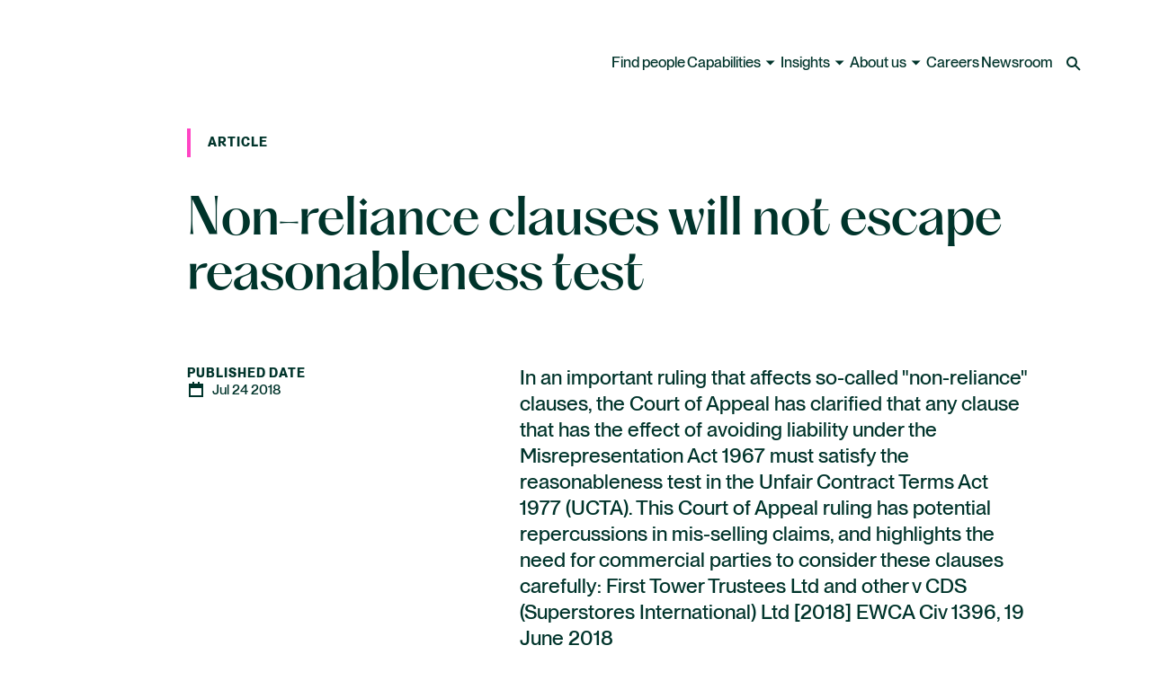

--- FILE ---
content_type: text/html; charset=utf-8
request_url: https://www.aoshearman.com/en/insights/nonrelianceclauseswillnotescapereasonablenesstest
body_size: 37829
content:
<!DOCTYPE html><html lang="en"><head><meta charSet="utf-8" data-next-head=""/><meta name="viewport" content="width=device-width" data-next-head=""/><title data-next-head="">Non-reliance and basis clauses</title><meta name="robots" content="index,follow" data-next-head=""/><meta name="description" content="Court of Appeal clarifies that non-reliance clauses cannot avoid liability under the Misrepresentation Act 1967 in a significant ruling." data-next-head=""/><meta property="og:title" content="Non-reliance and basis clauses" data-next-head=""/><meta property="og:description" content="Court of Appeal clarifies that non-reliance clauses cannot avoid liability under the Misrepresentation Act 1967 in a significant ruling." data-next-head=""/><meta property="og:url" content="/en/insights/nonrelianceclauseswillnotescapereasonablenesstest" data-next-head=""/><meta property="og:image" content="https://edge.sitecorecloud.io/allenoveryllp1-aoshearmanwe0db-production-ecf3/media/project/aoshearman/aoshearman/insights/disputes/spiky-plant-growing-up-gettyimages-1148373237.jpg?h=1063&amp;iar=0&amp;w=1600" data-next-head=""/><meta property="og:image:alt" content="Non-reliance and basis clauses" data-next-head=""/><meta property="og:site_name" content="A&amp;O Shearman" data-next-head=""/><link rel="canonical" href="https://www.aoshearman.com/en/insights/nonrelianceclauseswillnotescapereasonablenesstest" data-next-head=""/><meta name="keywords" content="" data-next-head=""/><meta name="author" content="" data-next-head=""/><meta name="googlebot" content="notranslate" data-next-head=""/><meta name="google" content="notranslate" data-next-head=""/><meta property="search_title" content="Non-reliance clauses will not escape reasonableness test" data-next-head=""/><meta property="service_tags" content="Real estate|Disputes|Corporate and commercial litigation" data-next-head=""/><meta property="industries_tags" content="" data-next-head=""/><meta property="location_tags" content="United Kingdom" data-next-head=""/><meta property="topic_tags" content="" data-next-head=""/><meta property="content_type" content="Article" data-next-head=""/><meta property="blog_tags" content="" data-next-head=""/><meta property="primary_tag" content="Real estate" data-next-head=""/><meta property="published_date" content="2018-07-24T11:58:00Z" data-next-head=""/><meta property="page_authors" content="" data-next-head=""/><meta property="hide_page" content="No" data-next-head=""/><link rel="apple-touch-icon" sizes="57x57" href="/favicons/apple-icon-57x57.png" data-next-head=""/><link rel="apple-touch-icon" sizes="60x60" href="/favicons/apple-icon-60x60.png" data-next-head=""/><link rel="apple-touch-icon" sizes="72x72" href="/favicons/apple-icon-72x72.png" data-next-head=""/><link rel="apple-touch-icon" sizes="76x76" href="/favicons/apple-icon-76x76.png" data-next-head=""/><link rel="apple-touch-icon" sizes="114x114" href="/favicons/apple-icon-114x114.png" data-next-head=""/><link rel="apple-touch-icon" sizes="120x120" href="/favicons/apple-icon-120x120.png" data-next-head=""/><link rel="apple-touch-icon" sizes="144x144" href="/favicons/apple-icon-144x144.png" data-next-head=""/><link rel="apple-touch-icon" sizes="152x152" href="/favicons/apple-icon-152x152.png" data-next-head=""/><link rel="apple-touch-icon" sizes="180x180" href="/favicons/apple-icon-180x180.png" data-next-head=""/><link rel="icon" type="image/png" sizes="192x192" href="/favicons/android-icon-192x192.png" data-next-head=""/><link rel="icon" type="image/png" sizes="32x32" href="/favicons/favicon-32x32.png" data-next-head=""/><link rel="icon" type="image/png" sizes="96x96" href="/favicons/favicon-96x96.png" data-next-head=""/><link rel="icon" type="image/png" sizes="16x16" href="/favicons/favicon-16x16.png" data-next-head=""/><link rel="manifest" href="/favicons/AOShearman.manifest.json" crossorigin="use-credentials" data-next-head=""/><meta name="msapplication-TileColor" content="#009B55" data-next-head=""/><meta name="msapplication-TileImage" content="/favicons/ms-icon-144x144.png" data-next-head=""/><meta name="theme-color" content="#009B55" data-next-head=""/><meta property="id" content="b28dfd87-db61-4c0d-b27d-4fce12bba4aa" data-next-head=""/><link rel="preload" as="image" href="/favicons/favicon-32x32.png" data-next-head=""/><link rel="preload" as="image" href="https://edge.sitecorecloud.io/allenoveryllp1-aoshearmanwe0db-production-ecf3/media/project/aoshearman/aoshearman/insights/disputes/spiky-plant-growing-up-gettyimages-1148373237.jpg?h=1063&amp;iar=0&amp;w=1600" data-next-head=""/><link rel="preload" href="https://www.aoshearman.com/_next/static/css/bc1ba3d1b3ac26b6.css" as="style"/><link rel="preload" href="https://www.aoshearman.com/_next/static/css/46b79a8f73ba3e3a.css" as="style"/><link rel="preload" href="https://www.aoshearman.com/_next/static/css/92220a1f28e4c9a5.css" as="style"/><script type="application/ld+json" data-next-head="">{"@context":"https://schema.org","@type":"NewsArticle","headline":"Non-reliance clauses will not escape reasonableness test","image":"https://edge.sitecorecloud.io/allenoveryllp1-aoshearmanwe0db-production-ecf3/media/project/aoshearman/aoshearman/insights/disputes/spiky-plant-growing-up-gettyimages-1148373237.jpg?h=1063&iar=0&w=1600","datePublished":"","dateModified":"","author":[]}</script><script id="google" data-nscript="beforeInteractive">
          (function(w,d,s,l,i){w[l]=w[l]||[];w[l].push({'gtm.start':
            new Date().getTime(),event:'gtm.js'});var f=d.getElementsByTagName(s)[0],
            j=d.createElement(s),dl=l!='dataLayer'?'&l='+l:'';j.async=true;j.src=
            'https://www.googletagmanager.com/gtm.js?id='+i+dl;f.parentNode.insertBefore(j,f);
            })(window,document,'script','dataLayer', 'GTM-TPSJW7R');
            window.dataLayer = window.dataLayer || []; 
            function gtag(){dataLayer.push(arguments);} 
          
            // Default ad_storage to 'denied'. 
            gtag('consent', 'default', { 
                  ad_storage: "denied", 
                  analytics_storage: "denied", 
                  functionality_storage: "denied", 
                  personalization_storage: "denied", 
                  security_storage: "denied",  
                  ad_user_data: "denied",
                  ad_personalization: "denied", 
                  'wait_for_update': 500 
            });
            const isInternal = Boolean(document.cookie?.split(';')?.map(item => item?.trim())?.includes('is_internal=true'));
            dataLayer.push({ 'event': 'pageView', 'is_internal': isInternal });
          </script><link rel="stylesheet" href="https://www.aoshearman.com/_next/static/css/bc1ba3d1b3ac26b6.css" data-n-g=""/><link rel="stylesheet" href="https://www.aoshearman.com/_next/static/css/46b79a8f73ba3e3a.css" data-n-p=""/><link rel="stylesheet" href="https://www.aoshearman.com/_next/static/css/92220a1f28e4c9a5.css" data-n-p=""/><noscript data-n-css=""></noscript><script defer="" noModule="" src="https://www.aoshearman.com/_next/static/chunks/polyfills-42372ed130431b0a.js"></script><script src="https://www.aoshearman.com/_next/static/chunks/webpack-48c97f9dc2100589.js" defer=""></script><script src="https://www.aoshearman.com/_next/static/chunks/framework-9eac9967d3d86e08.js" defer=""></script><script src="https://www.aoshearman.com/_next/static/chunks/main-7ed3e9ec2d227a2b.js" defer=""></script><script src="https://www.aoshearman.com/_next/static/chunks/pages/_app-5ab69328bde3e1c6.js" defer=""></script><script src="https://www.aoshearman.com/_next/static/chunks/281c3f4d-c2a4618f7dd756d7.js" defer=""></script><script src="https://www.aoshearman.com/_next/static/chunks/596-42c51b69b35c5e02.js" defer=""></script><script src="https://www.aoshearman.com/_next/static/chunks/618-03c4e88335b5062c.js" defer=""></script><script src="https://www.aoshearman.com/_next/static/chunks/319-759d034b65fb7a45.js" defer=""></script><script src="https://www.aoshearman.com/_next/static/chunks/424-4dba5ee492e732cb.js" defer=""></script><script src="https://www.aoshearman.com/_next/static/chunks/pages/insights/%5B...path%5D-60f1a278c27fdac0.js" defer=""></script><script src="https://www.aoshearman.com/_next/static/uCB5fLQPzf8gYoCWTm35L/_buildManifest.js" defer=""></script><script src="https://www.aoshearman.com/_next/static/uCB5fLQPzf8gYoCWTm35L/_ssgManifest.js" defer=""></script></head><body><div id="__next"><div><byoc-registration components="[]" datasources="[]"></byoc-registration><div class="prod-mode __variable_f1ea25 __variable_d99868"><header><div id="header"><!--$--><!--$--><div class="MasterNavigation_master-navigation__overlay__p_cIT"></div><div class="MasterNavigation_master-navigation__light-bar__3SDI7"><div class="MasterNavigation_master-navigation__light-bar--relative-wrapper__Egofn"><!--$--><!--/$--></div></div><div class="MasterNavigation_master-navigation__dark-bar__ZSfTF"></div><div class="Drawer_drawer__ALnQf" tabindex="-1" role="dialog" aria-modal="false"><div class="Drawer_drawer--content__CvWX6"><div class="Grid_grid__ChKH7 Grid_margin__rFEpX"><div class="Grid_grid__item__Itq8w MasterNavigation_master-navigation__main-heading__gurXC" style="--col-xs-start:1;--col-xs-end:17"><div class="MasterNavigation_master-navigation__tabs__r2uYN"><button tabindex="-1" type="button" data-cy="nav-level-2 expertise"><h2 class="MasterNavigation_master-navigation__desktop-sub-nav-heading__2Y5dn MasterNavigation_master-navigation__desktop-sub-nav-heading--active__sw7Ne">Expertise</h2></button><button tabindex="-1" type="button" data-cy="nav-level-2 industries"><h2 class="MasterNavigation_master-navigation__desktop-sub-nav-heading__2Y5dn">Industries</h2></button><button tabindex="-1" type="button" data-cy="nav-level-2 global coverage"><h2 class="MasterNavigation_master-navigation__desktop-sub-nav-heading__2Y5dn">Global coverage</h2></button></div></div><div class="Grid_grid__item__Itq8w MasterNavigation_master-navigation__main-content__08Cf_" style="--col-xs-start:1;--col-xs-end:17"><div class="MasterNavigation_master-navigation__tabs-content__Lkfkf"><div data-cy="nav-level-3-4" class="MasterNavigation_master-navigation__tabs-content-container__hciDS"><div class="Grid_grid__ChKH7 Grid_margin__rFEpX"><div class="Grid_grid__item__Itq8w" style="--col-lg-start:1;--col-lg-end:6;--col-xl-start:1;--col-xl-end:5"><div class="MasterNavigation_master-navigation__tabs-content-side-tabs__OIn_f MasterNavigation_master-navigation__tabs-content-left-side__4hQM0 MasterNavigation_master-navigation__custom-scrollbar__OayMJ"><ul class=""><li><button type="button" tabindex="-1" data-cy="nav-level-3 advisory and regulatory"><h3 class="MasterNavigation_master-navigation__desktop-sub-nav-parent-item__e7Wyd MasterNavigation_master-navigation__desktop-sub-nav-parent-item--active__Fjq43">Advisory and regulatory</h3><span class="MasterNavigation_master-navigation__desktop-sub-nav-parent-item-caret__Nzcwe MasterNavigation_master-navigation__desktop-sub-nav-parent-item-caret--active__YBnAO"></span></button></li><li><button type="button" tabindex="-1" data-cy="nav-level-3 capital markets"><h3 class="MasterNavigation_master-navigation__desktop-sub-nav-parent-item__e7Wyd">Capital markets</h3><span class="MasterNavigation_master-navigation__desktop-sub-nav-parent-item-caret__Nzcwe"></span></button></li><li><button type="button" tabindex="-1" data-cy="nav-level-3 corporate and m&amp;a"><h3 class="MasterNavigation_master-navigation__desktop-sub-nav-parent-item__e7Wyd">Corporate and M&amp;A</h3><span class="MasterNavigation_master-navigation__desktop-sub-nav-parent-item-caret__Nzcwe"></span></button></li><li><button type="button" tabindex="-1" data-cy="nav-level-3 disputes"><h3 class="MasterNavigation_master-navigation__desktop-sub-nav-parent-item__e7Wyd">Disputes</h3><span class="MasterNavigation_master-navigation__desktop-sub-nav-parent-item-caret__Nzcwe"></span></button></li><li><button type="button" tabindex="-1" data-cy="nav-level-3 finance "><h3 class="MasterNavigation_master-navigation__desktop-sub-nav-parent-item__e7Wyd">Finance </h3><span class="MasterNavigation_master-navigation__desktop-sub-nav-parent-item-caret__Nzcwe"></span></button></li><li><button type="button" tabindex="-1" data-cy="nav-level-3 legal innovation"><h3 class="MasterNavigation_master-navigation__desktop-sub-nav-parent-item__e7Wyd">Legal innovation</h3><span class="MasterNavigation_master-navigation__desktop-sub-nav-parent-item-caret__Nzcwe"></span></button></li></ul></div></div><div class="Grid_grid__item__Itq8w" style="--col-lg-start:6;--col-lg-end:17;--col-xl-start:5;--col-xl-end:17"><div class="MasterNavigation_master-navigation__tabs-content-right-side__JAXx9 MasterNavigation_master-navigation__custom-scrollbar__OayMJ"><div class="MasterNavigation_master-navigation__tabs-content-side-tabs-content__n0EGe MasterNavigation_master-navigation__tabs-content-side-tabs-content--list-2__Uc8eY"><ul><li class="MasterNavigation_master-navigation__tabs-content-side-tabs-content-item-wrapper__8Ta_g"><a data-cy="nav-level-4 administrative and public law" class="MasterNavigation_master-navigation__tabs-content-side-tabs-content-item__KqBaY" tabindex="-1" href="https://www.aoshearman.com/en/expertise/administrative-and-public-law">Administrative and public law</a></li><li class="MasterNavigation_master-navigation__tabs-content-side-tabs-content-item-wrapper__8Ta_g"><a data-cy="nav-level-4 antitrust" class="MasterNavigation_master-navigation__tabs-content-side-tabs-content-item__KqBaY" tabindex="-1" href="https://www.aoshearman.com/en/expertise/antitrust">Antitrust</a></li><li class="MasterNavigation_master-navigation__tabs-content-side-tabs-content-item-wrapper__8Ta_g"><a data-cy="nav-level-4 artificial intelligence" class="MasterNavigation_master-navigation__tabs-content-side-tabs-content-item__KqBaY" tabindex="-1" href="https://www.aoshearman.com/en/expertise/artificial-intelligence">Artificial intelligence</a></li><li class="MasterNavigation_master-navigation__tabs-content-side-tabs-content-item-wrapper__8Ta_g"><a data-cy="nav-level-4 business and human rights" class="MasterNavigation_master-navigation__tabs-content-side-tabs-content-item__KqBaY" tabindex="-1" href="https://www.aoshearman.com/en/expertise/business-and-human-rights">Business and human rights</a></li><li class="MasterNavigation_master-navigation__tabs-content-side-tabs-content-item-wrapper__8Ta_g"><a data-cy="nav-level-4 cybersecurity" class="MasterNavigation_master-navigation__tabs-content-side-tabs-content-item__KqBaY" tabindex="-1" href="https://www.aoshearman.com/en/expertise/cybersecurity">Cybersecurity</a></li><li class="MasterNavigation_master-navigation__tabs-content-side-tabs-content-item-wrapper__8Ta_g"><a data-cy="nav-level-4 data privacy and data protection" class="MasterNavigation_master-navigation__tabs-content-side-tabs-content-item__KqBaY" tabindex="-1" href="https://www.aoshearman.com/en/expertise/data-privacy-and-data-protection">Data privacy and data protection</a></li><li class="MasterNavigation_master-navigation__tabs-content-side-tabs-content-item-wrapper__8Ta_g"><a data-cy="nav-level-4 environmental" class="MasterNavigation_master-navigation__tabs-content-side-tabs-content-item__KqBaY" tabindex="-1" href="https://www.aoshearman.com/en/expertise/environmental">Environmental</a></li><li class="MasterNavigation_master-navigation__tabs-content-side-tabs-content-item-wrapper__8Ta_g"><a data-cy="nav-level-4 family office" class="MasterNavigation_master-navigation__tabs-content-side-tabs-content-item__KqBaY" tabindex="-1" href="https://www.aoshearman.com/en/industries/private-capital/family-office">Family office</a></li><li class="MasterNavigation_master-navigation__tabs-content-side-tabs-content-item-wrapper__8Ta_g"><a data-cy="nav-level-4 financial services advisory and regulatory" class="MasterNavigation_master-navigation__tabs-content-side-tabs-content-item__KqBaY" tabindex="-1" href="https://www.aoshearman.com/en/expertise/financial-services-advisory-and-regulatory">Financial services advisory and regulatory</a></li></ul><ul><li class="MasterNavigation_master-navigation__tabs-content-side-tabs-content-item-wrapper__8Ta_g"><a data-cy="nav-level-4 foreign direct investment and cfius" class="MasterNavigation_master-navigation__tabs-content-side-tabs-content-item__KqBaY" tabindex="-1" href="https://www.aoshearman.com/en/expertise/foreign-direct-investment-and-cfius">Foreign direct investment and CFIUS</a></li><li class="MasterNavigation_master-navigation__tabs-content-side-tabs-content-item-wrapper__8Ta_g"><a data-cy="nav-level-4 funds and asset management" class="MasterNavigation_master-navigation__tabs-content-side-tabs-content-item__KqBaY" tabindex="-1" href="https://www.aoshearman.com/en/expertise/funds-and-asset-management">Funds and asset management</a></li><li class="MasterNavigation_master-navigation__tabs-content-side-tabs-content-item-wrapper__8Ta_g"><a data-cy="nav-level-4 global employment and compensation" class="MasterNavigation_master-navigation__tabs-content-side-tabs-content-item__KqBaY" tabindex="-1" href="https://www.aoshearman.com/en/expertise/global-employment-and-compensation">Global employment and compensation</a></li><li class="MasterNavigation_master-navigation__tabs-content-side-tabs-content-item-wrapper__8Ta_g"><a data-cy="nav-level-4 private client" class="MasterNavigation_master-navigation__tabs-content-side-tabs-content-item__KqBaY" tabindex="-1" href="https://www.aoshearman.com/en/expertise/private-client">Private client</a></li><li class="MasterNavigation_master-navigation__tabs-content-side-tabs-content-item-wrapper__8Ta_g"><a data-cy="nav-level-4 public company advisory and corporate governance" class="MasterNavigation_master-navigation__tabs-content-side-tabs-content-item__KqBaY" tabindex="-1" href="https://www.aoshearman.com/en/expertise/public-company-advisory-and-corporate-governance">Public company advisory and corporate governance</a></li><li class="MasterNavigation_master-navigation__tabs-content-side-tabs-content-item-wrapper__8Ta_g"><a data-cy="nav-level-4 restructuring, insolvency and capital solutions" class="MasterNavigation_master-navigation__tabs-content-side-tabs-content-item__KqBaY" tabindex="-1" href="https://www.aoshearman.com/en/expertise/restructuring-insolvency-and-capital-solutions">Restructuring, insolvency and capital solutions</a></li><li class="MasterNavigation_master-navigation__tabs-content-side-tabs-content-item-wrapper__8Ta_g"><a data-cy="nav-level-4 sanctions and international trade" class="MasterNavigation_master-navigation__tabs-content-side-tabs-content-item__KqBaY" tabindex="-1" href="https://www.aoshearman.com/en/expertise/sanctions-and-international-trade">Sanctions and international trade</a></li><li class="MasterNavigation_master-navigation__tabs-content-side-tabs-content-item-wrapper__8Ta_g"><a data-cy="nav-level-4 tax" class="MasterNavigation_master-navigation__tabs-content-side-tabs-content-item__KqBaY" tabindex="-1" href="https://www.aoshearman.com/en/expertise/tax">Tax</a></li><li class="MasterNavigation_master-navigation__tabs-content-side-tabs-content-item-wrapper__8Ta_g"><a data-cy="nav-level-4 white-collar defense and global investigations" class="MasterNavigation_master-navigation__tabs-content-side-tabs-content-item__KqBaY" tabindex="-1" href="https://www.aoshearman.com/en/expertise/white-collar-defense-and-global-investigations">White-collar defense and global investigations</a></li><li class="MasterNavigation_master-navigation__tabs-content-side-tabs-content-item__KqBaY"><a title="" class="SecondaryButton_button__33lju SecondaryButton_alternative__pZ8gM SecondaryButton_on-background__LsMmF" aria-label="ALL ADVISORY AND REGULATORY" href="/en/expertise/advisory-and-regulatory"><span class="SecondaryButton_text__iARWc">ALL ADVISORY AND REGULATORY</span><span class="SecondaryButton_icon__f10H0"><span class="SecondaryButton_icon-slide__tlb3b"><svg xmlns="http://www.w3.org/2000/svg" width="20" height="20" viewBox="0 0 20 20" fill="none"><g clip-path="url(#clip0_840_451-«Rkcqhjbj6»)"><path d="M20 10L15 15L15 5L20 10Z" fill="currentColor"></path><path d="M0 10L17 10" stroke="currentColor" stroke-width="2"></path></g><defs><clipPath id="clip0_840_451-«Rkcqhjbj6»"><rect width="20" height="20" fill="white"></rect></clipPath></defs></svg><svg xmlns="http://www.w3.org/2000/svg" width="20" height="20" viewBox="0 0 20 20" fill="none"><g clip-path="url(#clip0_840_451)"><path d="M20 10L15 15L15 5L20 10Z" fill="currentColor"></path><path d="M0 10L17 10" stroke="currentColor" stroke-width="2"></path></g><defs><clipPath id="clip0_840_451"><rect width="20" height="20" fill="white"></rect></clipPath></defs></svg></span></span></a></li></ul></div><div class="MasterNavigation_master-navigation__tabs-content-side-tabs-content__n0EGe MasterNavigation_master-navigation__tabs-content-side-tabs-content--list-1__HGloQ"><ul><li class="MasterNavigation_master-navigation__tabs-content-side-tabs-content-item-wrapper__8Ta_g"><a data-cy="nav-level-4 asset finance" class="MasterNavigation_master-navigation__tabs-content-side-tabs-content-item__KqBaY" tabindex="-1" href="https://www.aoshearman.com/en/expertise/asset-finance">Asset finance</a></li><li class="MasterNavigation_master-navigation__tabs-content-side-tabs-content-item-wrapper__8Ta_g"><a data-cy="nav-level-4 corporate trust and agency" class="MasterNavigation_master-navigation__tabs-content-side-tabs-content-item__KqBaY" tabindex="-1" href="https://www.aoshearman.com/en/expertise/corporate-trust-and-agency">Corporate trust and agency</a></li><li class="MasterNavigation_master-navigation__tabs-content-side-tabs-content-item-wrapper__8Ta_g"><a data-cy="nav-level-4 debt capital markets" class="MasterNavigation_master-navigation__tabs-content-side-tabs-content-item__KqBaY" tabindex="-1" href="https://www.aoshearman.com/en/expertise/debt-capital-markets">Debt capital markets</a></li><li class="MasterNavigation_master-navigation__tabs-content-side-tabs-content-item-wrapper__8Ta_g"><a data-cy="nav-level-4 derivatives" class="MasterNavigation_master-navigation__tabs-content-side-tabs-content-item__KqBaY" tabindex="-1" href="https://www.aoshearman.com/en/expertise/derivatives">Derivatives</a></li><li class="MasterNavigation_master-navigation__tabs-content-side-tabs-content-item-wrapper__8Ta_g"><a data-cy="nav-level-4 emerging growth" class="MasterNavigation_master-navigation__tabs-content-side-tabs-content-item__KqBaY" tabindex="-1" href="https://www.aoshearman.com/en/expertise/emerging-growth">Emerging growth</a></li><li class="MasterNavigation_master-navigation__tabs-content-side-tabs-content-item-wrapper__8Ta_g"><a data-cy="nav-level-4 emerging markets finance" class="MasterNavigation_master-navigation__tabs-content-side-tabs-content-item__KqBaY" tabindex="-1" href="https://www.aoshearman.com/en/expertise/emerging-markets-finance">Emerging markets finance</a></li><li class="MasterNavigation_master-navigation__tabs-content-side-tabs-content-item-wrapper__8Ta_g"><a data-cy="nav-level-4 equity capital markets" class="MasterNavigation_master-navigation__tabs-content-side-tabs-content-item__KqBaY" tabindex="-1" href="https://www.aoshearman.com/en/expertise/equity-capital-markets">Equity capital markets</a></li><li class="MasterNavigation_master-navigation__tabs-content-side-tabs-content-item-wrapper__8Ta_g"><a data-cy="nav-level-4 financial services advisory and regulatory" class="MasterNavigation_master-navigation__tabs-content-side-tabs-content-item__KqBaY" tabindex="-1" href="https://www.aoshearman.com/en/expertise/financial-services-advisory-and-regulatory">Financial services advisory and regulatory</a></li><li class="MasterNavigation_master-navigation__tabs-content-side-tabs-content-item-wrapper__8Ta_g"><a data-cy="nav-level-4 funds and asset management" class="MasterNavigation_master-navigation__tabs-content-side-tabs-content-item__KqBaY" tabindex="-1" href="https://www.aoshearman.com/en/expertise/funds-and-asset-management">Funds and asset management</a></li><li class="MasterNavigation_master-navigation__tabs-content-side-tabs-content-item-wrapper__8Ta_g"><a data-cy="nav-level-4 fund liquidity solutions" class="MasterNavigation_master-navigation__tabs-content-side-tabs-content-item__KqBaY" tabindex="-1" href="https://www.aoshearman.com/en/expertise/fund-finance-and-liquidity-solutions">Fund liquidity solutions</a></li><li class="MasterNavigation_master-navigation__tabs-content-side-tabs-content-item-wrapper__8Ta_g"><a data-cy="nav-level-4 global employment and compensation" class="MasterNavigation_master-navigation__tabs-content-side-tabs-content-item__KqBaY" tabindex="-1" href="https://www.aoshearman.com/en/expertise/global-employment-and-compensation">Global employment and compensation</a></li><li class="MasterNavigation_master-navigation__tabs-content-side-tabs-content-item-wrapper__8Ta_g"><a data-cy="nav-level-4 insurance" class="MasterNavigation_master-navigation__tabs-content-side-tabs-content-item__KqBaY" tabindex="-1" href="https://www.aoshearman.com/en/expertise/insurance">Insurance</a></li><li class="MasterNavigation_master-navigation__tabs-content-side-tabs-content-item-wrapper__8Ta_g"><a data-cy="nav-level-4 islamic finance" class="MasterNavigation_master-navigation__tabs-content-side-tabs-content-item__KqBaY" tabindex="-1" href="https://www.aoshearman.com/en/expertise/islamic-finance">Islamic finance</a></li><li class="MasterNavigation_master-navigation__tabs-content-side-tabs-content-item-wrapper__8Ta_g"><a data-cy="nav-level-4 markets innovation group" class="MasterNavigation_master-navigation__tabs-content-side-tabs-content-item__KqBaY" tabindex="-1" href="https://www.aoshearman.com/en/expertise/markets-innovation-group">Markets Innovation Group</a></li><li class="MasterNavigation_master-navigation__tabs-content-side-tabs-content-item-wrapper__8Ta_g"><a data-cy="nav-level-4 private equity" class="MasterNavigation_master-navigation__tabs-content-side-tabs-content-item__KqBaY" tabindex="-1" href="https://www.aoshearman.com/en/expertise/private-equity">Private equity</a></li><li class="MasterNavigation_master-navigation__tabs-content-side-tabs-content-item-wrapper__8Ta_g"><a data-cy="nav-level-4 public company advisory and corporate governance" class="MasterNavigation_master-navigation__tabs-content-side-tabs-content-item__KqBaY" tabindex="-1" href="https://www.aoshearman.com/en/expertise/public-company-advisory-and-corporate-governance">Public company advisory and corporate governance</a></li><li class="MasterNavigation_master-navigation__tabs-content-side-tabs-content-item-wrapper__8Ta_g"><a data-cy="nav-level-4 real estate" class="MasterNavigation_master-navigation__tabs-content-side-tabs-content-item__KqBaY" tabindex="-1" href="https://www.aoshearman.com/en/expertise/real-estate">Real estate</a></li><li class="MasterNavigation_master-navigation__tabs-content-side-tabs-content-item-wrapper__8Ta_g"><a data-cy="nav-level-4 restructuring, insolvency and capital solutions" class="MasterNavigation_master-navigation__tabs-content-side-tabs-content-item__KqBaY" tabindex="-1" href="https://www.aoshearman.com/en/expertise/restructuring-insolvency-and-capital-solutions">Restructuring, insolvency and capital solutions</a></li><li class="MasterNavigation_master-navigation__tabs-content-side-tabs-content-item-wrapper__8Ta_g"><a data-cy="nav-level-4 sovereign debt" class="MasterNavigation_master-navigation__tabs-content-side-tabs-content-item__KqBaY" tabindex="-1" href="https://www.aoshearman.com/en/expertise/sovereign-debt">Sovereign debt</a></li><li class="MasterNavigation_master-navigation__tabs-content-side-tabs-content-item-wrapper__8Ta_g"><a data-cy="nav-level-4 structured finance, securitizations and clos" class="MasterNavigation_master-navigation__tabs-content-side-tabs-content-item__KqBaY" tabindex="-1" href="https://www.aoshearman.com/en/expertise/structured-finance-securitizations-and-clos">Structured finance, securitizations and CLOs</a></li><li class="MasterNavigation_master-navigation__tabs-content-side-tabs-content-item-wrapper__8Ta_g"><a data-cy="nav-level-4 sustainable finance" class="MasterNavigation_master-navigation__tabs-content-side-tabs-content-item__KqBaY" tabindex="-1" href="https://www.aoshearman.com/en/expertise/sustainable-finance">Sustainable finance</a></li><li class="MasterNavigation_master-navigation__tabs-content-side-tabs-content-item-wrapper__8Ta_g"><a data-cy="nav-level-4 tax" class="MasterNavigation_master-navigation__tabs-content-side-tabs-content-item__KqBaY" tabindex="-1" href="https://www.aoshearman.com/en/expertise/tax">Tax</a></li><li class="MasterNavigation_master-navigation__tabs-content-side-tabs-content-item__KqBaY"><a title="" class="SecondaryButton_button__33lju SecondaryButton_alternative__pZ8gM SecondaryButton_on-background__LsMmF" aria-label="ALL CAPITAL MARKETS" href="/en/expertise/capital-markets"><span class="SecondaryButton_text__iARWc">ALL CAPITAL MARKETS</span><span class="SecondaryButton_icon__f10H0"><span class="SecondaryButton_icon-slide__tlb3b"><svg xmlns="http://www.w3.org/2000/svg" width="20" height="20" viewBox="0 0 20 20" fill="none"><g clip-path="url(#clip0_840_451-«Rakqhjbj6»)"><path d="M20 10L15 15L15 5L20 10Z" fill="currentColor"></path><path d="M0 10L17 10" stroke="currentColor" stroke-width="2"></path></g><defs><clipPath id="clip0_840_451-«Rakqhjbj6»"><rect width="20" height="20" fill="white"></rect></clipPath></defs></svg><svg xmlns="http://www.w3.org/2000/svg" width="20" height="20" viewBox="0 0 20 20" fill="none"><g clip-path="url(#clip0_840_451)"><path d="M20 10L15 15L15 5L20 10Z" fill="currentColor"></path><path d="M0 10L17 10" stroke="currentColor" stroke-width="2"></path></g><defs><clipPath id="clip0_840_451"><rect width="20" height="20" fill="white"></rect></clipPath></defs></svg></span></span></a></li></ul></div><div class="MasterNavigation_master-navigation__tabs-content-side-tabs-content__n0EGe MasterNavigation_master-navigation__tabs-content-side-tabs-content--list-1__HGloQ"><ul><li class="MasterNavigation_master-navigation__tabs-content-side-tabs-content-item-wrapper__8Ta_g"><a data-cy="nav-level-4 administrative and public law" class="MasterNavigation_master-navigation__tabs-content-side-tabs-content-item__KqBaY" tabindex="-1" href="https://www.aoshearman.com/en/expertise/administrative-and-public-law">Administrative and public law</a></li><li class="MasterNavigation_master-navigation__tabs-content-side-tabs-content-item-wrapper__8Ta_g"><a data-cy="nav-level-4 antitrust" class="MasterNavigation_master-navigation__tabs-content-side-tabs-content-item__KqBaY" tabindex="-1" href="https://www.aoshearman.com/en/expertise/antitrust">Antitrust</a></li><li class="MasterNavigation_master-navigation__tabs-content-side-tabs-content-item-wrapper__8Ta_g"><a data-cy="nav-level-4 artificial intelligence" class="MasterNavigation_master-navigation__tabs-content-side-tabs-content-item__KqBaY" tabindex="-1" href="https://www.aoshearman.com/en/expertise/artificial-intelligence">Artificial intelligence</a></li><li class="MasterNavigation_master-navigation__tabs-content-side-tabs-content-item-wrapper__8Ta_g"><a data-cy="nav-level-4 business and human rights" class="MasterNavigation_master-navigation__tabs-content-side-tabs-content-item__KqBaY" tabindex="-1" href="https://www.aoshearman.com/en/expertise/business-and-human-rights">Business and human rights</a></li><li class="MasterNavigation_master-navigation__tabs-content-side-tabs-content-item-wrapper__8Ta_g"><a data-cy="nav-level-4 complex commercial transactions" class="MasterNavigation_master-navigation__tabs-content-side-tabs-content-item__KqBaY" tabindex="-1" href="https://www.aoshearman.com/en/expertise/complex-commercial-transactions">Complex commercial transactions</a></li><li class="MasterNavigation_master-navigation__tabs-content-side-tabs-content-item-wrapper__8Ta_g"><a data-cy="nav-level-4 cybersecurity" class="MasterNavigation_master-navigation__tabs-content-side-tabs-content-item__KqBaY" tabindex="-1" href="https://www.aoshearman.com/en/expertise/cybersecurity">Cybersecurity</a></li><li class="MasterNavigation_master-navigation__tabs-content-side-tabs-content-item-wrapper__8Ta_g"><a data-cy="nav-level-4 data privacy and data protection" class="MasterNavigation_master-navigation__tabs-content-side-tabs-content-item__KqBaY" tabindex="-1" href="https://www.aoshearman.com/en/expertise/data-privacy-and-data-protection">Data privacy and data protection</a></li><li class="MasterNavigation_master-navigation__tabs-content-side-tabs-content-item-wrapper__8Ta_g"><a data-cy="nav-level-4 digital assets" class="MasterNavigation_master-navigation__tabs-content-side-tabs-content-item__KqBaY" tabindex="-1" href="https://www.aoshearman.com/en/expertise/digital-assets">Digital assets</a></li><li class="MasterNavigation_master-navigation__tabs-content-side-tabs-content-item-wrapper__8Ta_g"><a data-cy="nav-level-4 emerging growth" class="MasterNavigation_master-navigation__tabs-content-side-tabs-content-item__KqBaY" tabindex="-1" href="https://www.aoshearman.com/en/expertise/emerging-growth">Emerging growth</a></li><li class="MasterNavigation_master-navigation__tabs-content-side-tabs-content-item-wrapper__8Ta_g"><a data-cy="nav-level-4 environmental" class="MasterNavigation_master-navigation__tabs-content-side-tabs-content-item__KqBaY" tabindex="-1" href="https://www.aoshearman.com/en/expertise/environmental">Environmental</a></li><li class="MasterNavigation_master-navigation__tabs-content-side-tabs-content-item-wrapper__8Ta_g"><a data-cy="nav-level-4 equity capital markets" class="MasterNavigation_master-navigation__tabs-content-side-tabs-content-item__KqBaY" tabindex="-1" href="https://www.aoshearman.com/en/expertise/equity-capital-markets">Equity capital markets</a></li><li class="MasterNavigation_master-navigation__tabs-content-side-tabs-content-item-wrapper__8Ta_g"><a data-cy="nav-level-4 financial services advisory and regulatory" class="MasterNavigation_master-navigation__tabs-content-side-tabs-content-item__KqBaY" tabindex="-1" href="https://www.aoshearman.com/en/expertise/financial-services-advisory-and-regulatory">Financial services advisory and regulatory</a></li><li class="MasterNavigation_master-navigation__tabs-content-side-tabs-content-item-wrapper__8Ta_g"><a data-cy="nav-level-4 foreign direct investment and cfius" class="MasterNavigation_master-navigation__tabs-content-side-tabs-content-item__KqBaY" tabindex="-1" href="https://www.aoshearman.com/en/expertise/foreign-direct-investment-and-cfius">Foreign direct investment and CFIUS</a></li><li class="MasterNavigation_master-navigation__tabs-content-side-tabs-content-item-wrapper__8Ta_g"><a data-cy="nav-level-4 global employment and compensation" class="MasterNavigation_master-navigation__tabs-content-side-tabs-content-item__KqBaY" tabindex="-1" href="https://www.aoshearman.com/en/expertise/global-employment-and-compensation">Global employment and compensation</a></li><li class="MasterNavigation_master-navigation__tabs-content-side-tabs-content-item-wrapper__8Ta_g"><a data-cy="nav-level-4 insurance" class="MasterNavigation_master-navigation__tabs-content-side-tabs-content-item__KqBaY" tabindex="-1" href="https://www.aoshearman.com/en/expertise/insurance">Insurance</a></li><li class="MasterNavigation_master-navigation__tabs-content-side-tabs-content-item-wrapper__8Ta_g"><a data-cy="nav-level-4 intellectual property" class="MasterNavigation_master-navigation__tabs-content-side-tabs-content-item__KqBaY" tabindex="-1" href="https://www.aoshearman.com/en/expertise/intellectual-property">Intellectual property</a></li><li class="MasterNavigation_master-navigation__tabs-content-side-tabs-content-item-wrapper__8Ta_g"><a data-cy="nav-level-4 m&amp;a, jvs and corporate reorganizations" class="MasterNavigation_master-navigation__tabs-content-side-tabs-content-item__KqBaY" tabindex="-1" href="https://www.aoshearman.com/en/expertise/ma-joint-ventures-and-corporate-reorganization-services">M&amp;A, JVs and corporate reorganizations</a></li><li class="MasterNavigation_master-navigation__tabs-content-side-tabs-content-item-wrapper__8Ta_g"><a data-cy="nav-level-4 private equity" class="MasterNavigation_master-navigation__tabs-content-side-tabs-content-item__KqBaY" tabindex="-1" href="https://www.aoshearman.com/en/expertise/private-equity">Private equity</a></li><li class="MasterNavigation_master-navigation__tabs-content-side-tabs-content-item-wrapper__8Ta_g"><a data-cy="nav-level-4 project development and finance" class="MasterNavigation_master-navigation__tabs-content-side-tabs-content-item__KqBaY" tabindex="-1" href="https://www.aoshearman.com/en/expertise/project-development-and-finance">Project development and finance</a></li><li class="MasterNavigation_master-navigation__tabs-content-side-tabs-content-item-wrapper__8Ta_g"><a data-cy="nav-level-4 public company advisory and corporate governance" class="MasterNavigation_master-navigation__tabs-content-side-tabs-content-item__KqBaY" tabindex="-1" href="https://www.aoshearman.com/en/expertise/public-company-advisory-and-corporate-governance">Public company advisory and corporate governance</a></li><li class="MasterNavigation_master-navigation__tabs-content-side-tabs-content-item-wrapper__8Ta_g"><a data-cy="nav-level-4 real estate" class="MasterNavigation_master-navigation__tabs-content-side-tabs-content-item__KqBaY" tabindex="-1" href="https://www.aoshearman.com/en/expertise/real-estate">Real estate</a></li><li class="MasterNavigation_master-navigation__tabs-content-side-tabs-content-item-wrapper__8Ta_g"><a data-cy="nav-level-4 restructuring, insolvency and capital solutions" class="MasterNavigation_master-navigation__tabs-content-side-tabs-content-item__KqBaY" tabindex="-1" href="https://www.aoshearman.com/en/expertise/restructuring-insolvency-and-capital-solutions">Restructuring, insolvency and capital solutions</a></li><li class="MasterNavigation_master-navigation__tabs-content-side-tabs-content-item-wrapper__8Ta_g"><a data-cy="nav-level-4 sanctions and international trade" class="MasterNavigation_master-navigation__tabs-content-side-tabs-content-item__KqBaY" tabindex="-1" href="https://www.aoshearman.com/en/expertise/sanctions-and-international-trade">Sanctions and international trade</a></li><li class="MasterNavigation_master-navigation__tabs-content-side-tabs-content-item-wrapper__8Ta_g"><a data-cy="nav-level-4 tax" class="MasterNavigation_master-navigation__tabs-content-side-tabs-content-item__KqBaY" tabindex="-1" href="https://www.aoshearman.com/en/expertise/tax">Tax</a></li><li class="MasterNavigation_master-navigation__tabs-content-side-tabs-content-item-wrapper__8Ta_g"><a data-cy="nav-level-4 technology transactions" class="MasterNavigation_master-navigation__tabs-content-side-tabs-content-item__KqBaY" tabindex="-1" href="https://www.aoshearman.com/en/expertise/technology-transactions">Technology transactions</a></li><li class="MasterNavigation_master-navigation__tabs-content-side-tabs-content-item__KqBaY"><a title="" class="SecondaryButton_button__33lju SecondaryButton_alternative__pZ8gM SecondaryButton_on-background__LsMmF" aria-label="ALL CORPORATE AND M&amp;A" href="/en/expertise/corporate-and-ma"><span class="SecondaryButton_text__iARWc">ALL CORPORATE AND M&amp;A</span><span class="SecondaryButton_icon__f10H0"><span class="SecondaryButton_icon-slide__tlb3b"><svg xmlns="http://www.w3.org/2000/svg" width="20" height="20" viewBox="0 0 20 20" fill="none"><g clip-path="url(#clip0_840_451-«Rasqhjbj6»)"><path d="M20 10L15 15L15 5L20 10Z" fill="currentColor"></path><path d="M0 10L17 10" stroke="currentColor" stroke-width="2"></path></g><defs><clipPath id="clip0_840_451-«Rasqhjbj6»"><rect width="20" height="20" fill="white"></rect></clipPath></defs></svg><svg xmlns="http://www.w3.org/2000/svg" width="20" height="20" viewBox="0 0 20 20" fill="none"><g clip-path="url(#clip0_840_451)"><path d="M20 10L15 15L15 5L20 10Z" fill="currentColor"></path><path d="M0 10L17 10" stroke="currentColor" stroke-width="2"></path></g><defs><clipPath id="clip0_840_451"><rect width="20" height="20" fill="white"></rect></clipPath></defs></svg></span></span></a></li></ul></div><div class="MasterNavigation_master-navigation__tabs-content-side-tabs-content__n0EGe MasterNavigation_master-navigation__tabs-content-side-tabs-content--list-1__HGloQ"><ul><li class="MasterNavigation_master-navigation__tabs-content-side-tabs-content-item-wrapper__8Ta_g"><a data-cy="nav-level-4 administrative and public law" class="MasterNavigation_master-navigation__tabs-content-side-tabs-content-item__KqBaY" tabindex="-1" href="https://www.aoshearman.com/en/expertise/administrative-and-public-law">Administrative and public law</a></li><li class="MasterNavigation_master-navigation__tabs-content-side-tabs-content-item-wrapper__8Ta_g"><a data-cy="nav-level-4 antitrust" class="MasterNavigation_master-navigation__tabs-content-side-tabs-content-item__KqBaY" tabindex="-1" href="https://www.aoshearman.com/en/expertise/antitrust">Antitrust</a></li><li class="MasterNavigation_master-navigation__tabs-content-side-tabs-content-item-wrapper__8Ta_g"><a data-cy="nav-level-4 artificial intelligence" class="MasterNavigation_master-navigation__tabs-content-side-tabs-content-item__KqBaY" tabindex="-1" href="https://www.aoshearman.com/en/expertise/artificial-intelligence">Artificial intelligence</a></li><li class="MasterNavigation_master-navigation__tabs-content-side-tabs-content-item-wrapper__8Ta_g"><a data-cy="nav-level-4 asset tracing and recovery litigation" class="MasterNavigation_master-navigation__tabs-content-side-tabs-content-item__KqBaY" tabindex="-1" href="https://www.aoshearman.com/en/expertise/asset-tracing-and-recovery-litigation">Asset tracing and recovery litigation</a></li><li class="MasterNavigation_master-navigation__tabs-content-side-tabs-content-item-wrapper__8Ta_g"><a data-cy="nav-level-4 business and human rights" class="MasterNavigation_master-navigation__tabs-content-side-tabs-content-item__KqBaY" tabindex="-1" href="https://www.aoshearman.com/en/expertise/business-and-human-rights">Business and human rights</a></li><li class="MasterNavigation_master-navigation__tabs-content-side-tabs-content-item-wrapper__8Ta_g"><a data-cy="nav-level-4 construction disputes" class="MasterNavigation_master-navigation__tabs-content-side-tabs-content-item__KqBaY" tabindex="-1" href="https://www.aoshearman.com/en/expertise/construction-disputes">Construction disputes</a></li><li class="MasterNavigation_master-navigation__tabs-content-side-tabs-content-item-wrapper__8Ta_g"><a data-cy="nav-level-4 corporate and commercial litigation" class="MasterNavigation_master-navigation__tabs-content-side-tabs-content-item__KqBaY" tabindex="-1" href="https://www.aoshearman.com/en/expertise/corporate-and-commercial-litigation">Corporate and commercial litigation</a></li><li class="MasterNavigation_master-navigation__tabs-content-side-tabs-content-item-wrapper__8Ta_g"><a data-cy="nav-level-4 cybersecurity" class="MasterNavigation_master-navigation__tabs-content-side-tabs-content-item__KqBaY" tabindex="-1" href="https://www.aoshearman.com/en/expertise/cybersecurity">Cybersecurity</a></li><li class="MasterNavigation_master-navigation__tabs-content-side-tabs-content-item-wrapper__8Ta_g"><a data-cy="nav-level-4 data privacy and data protection" class="MasterNavigation_master-navigation__tabs-content-side-tabs-content-item__KqBaY" tabindex="-1" href="https://www.aoshearman.com/en/expertise/data-privacy-and-data-protection">Data privacy and data protection</a></li><li class="MasterNavigation_master-navigation__tabs-content-side-tabs-content-item-wrapper__8Ta_g"><a data-cy="nav-level-4 digital assets" class="MasterNavigation_master-navigation__tabs-content-side-tabs-content-item__KqBaY" tabindex="-1" href="https://www.aoshearman.com/en/expertise/digital-assets">Digital assets</a></li><li class="MasterNavigation_master-navigation__tabs-content-side-tabs-content-item-wrapper__8Ta_g"><a data-cy="nav-level-4 environmental" class="MasterNavigation_master-navigation__tabs-content-side-tabs-content-item__KqBaY" tabindex="-1" href="https://www.aoshearman.com/en/expertise/environmental">Environmental</a></li><li class="MasterNavigation_master-navigation__tabs-content-side-tabs-content-item-wrapper__8Ta_g"><a data-cy="nav-level-4 financial services litigation" class="MasterNavigation_master-navigation__tabs-content-side-tabs-content-item__KqBaY" tabindex="-1" href="https://www.aoshearman.com/en/expertise/financial-services-litigation">Financial services litigation</a></li><li class="MasterNavigation_master-navigation__tabs-content-side-tabs-content-item-wrapper__8Ta_g"><a data-cy="nav-level-4 global employment and compensation" class="MasterNavigation_master-navigation__tabs-content-side-tabs-content-item__KqBaY" tabindex="-1" href="https://www.aoshearman.com/en/expertise/global-employment-and-compensation">Global employment and compensation</a></li><li class="MasterNavigation_master-navigation__tabs-content-side-tabs-content-item-wrapper__8Ta_g"><a data-cy="nav-level-4 intellectual property" class="MasterNavigation_master-navigation__tabs-content-side-tabs-content-item__KqBaY" tabindex="-1" href="https://www.aoshearman.com/en/expertise/intellectual-property">Intellectual property</a></li><li class="MasterNavigation_master-navigation__tabs-content-side-tabs-content-item-wrapper__8Ta_g"><a data-cy="nav-level-4 international arbitration" class="MasterNavigation_master-navigation__tabs-content-side-tabs-content-item__KqBaY" tabindex="-1" href="https://www.aoshearman.com/en/expertise/international-arbitration">International arbitration</a></li><li class="MasterNavigation_master-navigation__tabs-content-side-tabs-content-item-wrapper__8Ta_g"><a data-cy="nav-level-4 insurance" class="MasterNavigation_master-navigation__tabs-content-side-tabs-content-item__KqBaY" tabindex="-1" href="https://www.aoshearman.com/en/expertise/insurance">Insurance</a></li><li class="MasterNavigation_master-navigation__tabs-content-side-tabs-content-item-wrapper__8Ta_g"><a data-cy="nav-level-4 m&amp;a litigation" class="MasterNavigation_master-navigation__tabs-content-side-tabs-content-item__KqBaY" tabindex="-1" href="https://www.aoshearman.com/en/expertise/ma-litigation">M&amp;A litigation</a></li><li class="MasterNavigation_master-navigation__tabs-content-side-tabs-content-item-wrapper__8Ta_g"><a data-cy="nav-level-4 political law" class="MasterNavigation_master-navigation__tabs-content-side-tabs-content-item__KqBaY" tabindex="-1" href="https://www.aoshearman.com/en/expertise/political-law">Political law</a></li><li class="MasterNavigation_master-navigation__tabs-content-side-tabs-content-item-wrapper__8Ta_g"><a data-cy="nav-level-4 project development and finance" class="MasterNavigation_master-navigation__tabs-content-side-tabs-content-item__KqBaY" tabindex="-1" href="https://www.aoshearman.com/en/expertise/project-development-and-finance">Project development and finance</a></li><li class="MasterNavigation_master-navigation__tabs-content-side-tabs-content-item-wrapper__8Ta_g"><a data-cy="nav-level-4 public company advisory and corporate governance" class="MasterNavigation_master-navigation__tabs-content-side-tabs-content-item__KqBaY" tabindex="-1" href="https://www.aoshearman.com/en/expertise/public-company-advisory-and-corporate-governance">Public company advisory and corporate governance</a></li><li class="MasterNavigation_master-navigation__tabs-content-side-tabs-content-item-wrapper__8Ta_g"><a data-cy="nav-level-4 restructuring, insolvency and capital solutions" class="MasterNavigation_master-navigation__tabs-content-side-tabs-content-item__KqBaY" tabindex="-1" href="https://www.aoshearman.com/en/expertise/restructuring-insolvency-and-capital-solutions">Restructuring, insolvency and capital solutions</a></li><li class="MasterNavigation_master-navigation__tabs-content-side-tabs-content-item-wrapper__8Ta_g"><a data-cy="nav-level-4 sanctions and international trade" class="MasterNavigation_master-navigation__tabs-content-side-tabs-content-item__KqBaY" tabindex="-1" href="https://www.aoshearman.com/en/expertise/sanctions-and-international-trade">Sanctions and international trade</a></li><li class="MasterNavigation_master-navigation__tabs-content-side-tabs-content-item-wrapper__8Ta_g"><a data-cy="nav-level-4 securities litigation and enforcement" class="MasterNavigation_master-navigation__tabs-content-side-tabs-content-item__KqBaY" tabindex="-1" href="https://www.aoshearman.com/en/expertise/securities-litigation-and-enforcement">Securities litigation and enforcement</a></li><li class="MasterNavigation_master-navigation__tabs-content-side-tabs-content-item-wrapper__8Ta_g"><a data-cy="nav-level-4 tax" class="MasterNavigation_master-navigation__tabs-content-side-tabs-content-item__KqBaY" tabindex="-1" href="https://www.aoshearman.com/en/expertise/tax">Tax</a></li><li class="MasterNavigation_master-navigation__tabs-content-side-tabs-content-item-wrapper__8Ta_g"><a data-cy="nav-level-4 white-collar defense and global investigations" class="MasterNavigation_master-navigation__tabs-content-side-tabs-content-item__KqBaY" tabindex="-1" href="https://www.aoshearman.com/en/expertise/white-collar-defense-and-global-investigations">White-collar defense and global investigations</a></li><li class="MasterNavigation_master-navigation__tabs-content-side-tabs-content-item__KqBaY"><a title="" class="SecondaryButton_button__33lju SecondaryButton_alternative__pZ8gM SecondaryButton_on-background__LsMmF" aria-label="ALL DISPUTES" href="/en/expertise/disputes"><span class="SecondaryButton_text__iARWc">ALL DISPUTES</span><span class="SecondaryButton_icon__f10H0"><span class="SecondaryButton_icon-slide__tlb3b"><svg xmlns="http://www.w3.org/2000/svg" width="20" height="20" viewBox="0 0 20 20" fill="none"><g clip-path="url(#clip0_840_451-«Rb4qhjbj6»)"><path d="M20 10L15 15L15 5L20 10Z" fill="currentColor"></path><path d="M0 10L17 10" stroke="currentColor" stroke-width="2"></path></g><defs><clipPath id="clip0_840_451-«Rb4qhjbj6»"><rect width="20" height="20" fill="white"></rect></clipPath></defs></svg><svg xmlns="http://www.w3.org/2000/svg" width="20" height="20" viewBox="0 0 20 20" fill="none"><g clip-path="url(#clip0_840_451)"><path d="M20 10L15 15L15 5L20 10Z" fill="currentColor"></path><path d="M0 10L17 10" stroke="currentColor" stroke-width="2"></path></g><defs><clipPath id="clip0_840_451"><rect width="20" height="20" fill="white"></rect></clipPath></defs></svg></span></span></a></li></ul></div><div class="MasterNavigation_master-navigation__tabs-content-side-tabs-content__n0EGe MasterNavigation_master-navigation__tabs-content-side-tabs-content--list-1__HGloQ"><ul><li class="MasterNavigation_master-navigation__tabs-content-side-tabs-content-item-wrapper__8Ta_g"><a data-cy="nav-level-4 asset finance" class="MasterNavigation_master-navigation__tabs-content-side-tabs-content-item__KqBaY" tabindex="-1" href="https://www.aoshearman.com/en/expertise/asset-finance">Asset finance</a></li><li class="MasterNavigation_master-navigation__tabs-content-side-tabs-content-item-wrapper__8Ta_g"><a data-cy="nav-level-4 derivatives" class="MasterNavigation_master-navigation__tabs-content-side-tabs-content-item__KqBaY" tabindex="-1" href="https://www.aoshearman.com/en/expertise/derivatives">Derivatives</a></li><li class="MasterNavigation_master-navigation__tabs-content-side-tabs-content-item-wrapper__8Ta_g"><a data-cy="nav-level-4 emerging growth" class="MasterNavigation_master-navigation__tabs-content-side-tabs-content-item__KqBaY" tabindex="-1" href="https://www.aoshearman.com/en/expertise/emerging-growth">Emerging growth</a></li><li class="MasterNavigation_master-navigation__tabs-content-side-tabs-content-item-wrapper__8Ta_g"><a data-cy="nav-level-4 emerging markets finance" class="MasterNavigation_master-navigation__tabs-content-side-tabs-content-item__KqBaY" tabindex="-1" href="https://www.aoshearman.com/en/expertise/emerging-markets-finance">Emerging markets finance</a></li><li class="MasterNavigation_master-navigation__tabs-content-side-tabs-content-item-wrapper__8Ta_g"><a data-cy="nav-level-4 financial services advisory and regulatory" class="MasterNavigation_master-navigation__tabs-content-side-tabs-content-item__KqBaY" tabindex="-1" href="https://www.aoshearman.com/en/expertise/financial-services-advisory-and-regulatory">Financial services advisory and regulatory</a></li><li class="MasterNavigation_master-navigation__tabs-content-side-tabs-content-item-wrapper__8Ta_g"><a data-cy="nav-level-4 funds and asset management" class="MasterNavigation_master-navigation__tabs-content-side-tabs-content-item__KqBaY" tabindex="-1" href="https://www.aoshearman.com/en/expertise/funds-and-asset-management">Funds and asset management</a></li><li class="MasterNavigation_master-navigation__tabs-content-side-tabs-content-item-wrapper__8Ta_g"><a data-cy="nav-level-4 fund liquidity solutions" class="MasterNavigation_master-navigation__tabs-content-side-tabs-content-item__KqBaY" tabindex="-1" href="https://www.aoshearman.com/en/expertise/fund-finance-and-liquidity-solutions">Fund liquidity solutions</a></li><li class="MasterNavigation_master-navigation__tabs-content-side-tabs-content-item-wrapper__8Ta_g"><a data-cy="nav-level-4 global loans and structured debt solutions" class="MasterNavigation_master-navigation__tabs-content-side-tabs-content-item__KqBaY" tabindex="-1" href="https://www.aoshearman.com/en/expertise/global-loans-and-structured-debt-solutions">Global loans and structured debt solutions</a></li><li class="MasterNavigation_master-navigation__tabs-content-side-tabs-content-item-wrapper__8Ta_g"><a data-cy="nav-level-4 insurance" class="MasterNavigation_master-navigation__tabs-content-side-tabs-content-item__KqBaY" tabindex="-1" href="https://www.aoshearman.com/en/expertise/insurance">Insurance</a></li><li class="MasterNavigation_master-navigation__tabs-content-side-tabs-content-item-wrapper__8Ta_g"><a data-cy="nav-level-4 islamic finance" class="MasterNavigation_master-navigation__tabs-content-side-tabs-content-item__KqBaY" tabindex="-1" href="https://www.aoshearman.com/en/expertise/islamic-finance">Islamic finance</a></li><li class="MasterNavigation_master-navigation__tabs-content-side-tabs-content-item-wrapper__8Ta_g"><a data-cy="nav-level-4 leveraged finance and high yield" class="MasterNavigation_master-navigation__tabs-content-side-tabs-content-item__KqBaY" tabindex="-1" href="https://www.aoshearman.com/en/expertise/leveraged-finance-and-high-yield">Leveraged finance and high yield</a></li><li class="MasterNavigation_master-navigation__tabs-content-side-tabs-content-item-wrapper__8Ta_g"><a data-cy="nav-level-4 project development and finance" class="MasterNavigation_master-navigation__tabs-content-side-tabs-content-item__KqBaY" tabindex="-1" href="https://www.aoshearman.com/en/expertise/project-development-and-finance">Project development and finance</a></li><li class="MasterNavigation_master-navigation__tabs-content-side-tabs-content-item-wrapper__8Ta_g"><a data-cy="nav-level-4 real estate" class="MasterNavigation_master-navigation__tabs-content-side-tabs-content-item__KqBaY" tabindex="-1" href="https://www.aoshearman.com/en/expertise/real-estate">Real estate</a></li><li class="MasterNavigation_master-navigation__tabs-content-side-tabs-content-item-wrapper__8Ta_g"><a data-cy="nav-level-4 restructuring, insolvency and capital solutions" class="MasterNavigation_master-navigation__tabs-content-side-tabs-content-item__KqBaY" tabindex="-1" href="https://www.aoshearman.com/en/expertise/restructuring-insolvency-and-capital-solutions">Restructuring, insolvency and capital solutions</a></li><li class="MasterNavigation_master-navigation__tabs-content-side-tabs-content-item-wrapper__8Ta_g"><a data-cy="nav-level-4 sovereign debt" class="MasterNavigation_master-navigation__tabs-content-side-tabs-content-item__KqBaY" tabindex="-1" href="https://www.aoshearman.com/en/expertise/sovereign-debt">Sovereign debt</a></li><li class="MasterNavigation_master-navigation__tabs-content-side-tabs-content-item-wrapper__8Ta_g"><a data-cy="nav-level-4 structured finance, securitizations and clos" class="MasterNavigation_master-navigation__tabs-content-side-tabs-content-item__KqBaY" tabindex="-1" href="https://www.aoshearman.com/en/expertise/structured-finance-securitizations-and-clos">Structured finance, securitizations and CLOs</a></li><li class="MasterNavigation_master-navigation__tabs-content-side-tabs-content-item-wrapper__8Ta_g"><a data-cy="nav-level-4 sustainable finance" class="MasterNavigation_master-navigation__tabs-content-side-tabs-content-item__KqBaY" tabindex="-1" href="https://www.aoshearman.com/en/expertise/sustainable-finance">Sustainable finance</a></li><li class="MasterNavigation_master-navigation__tabs-content-side-tabs-content-item-wrapper__8Ta_g"><a data-cy="nav-level-4 tax" class="MasterNavigation_master-navigation__tabs-content-side-tabs-content-item__KqBaY" tabindex="-1" href="https://www.aoshearman.com/en/expertise/tax">Tax</a></li><li class="MasterNavigation_master-navigation__tabs-content-side-tabs-content-item-wrapper__8Ta_g"><a data-cy="nav-level-4 trade commodity and export credit finance" class="MasterNavigation_master-navigation__tabs-content-side-tabs-content-item__KqBaY" tabindex="-1" href="https://www.aoshearman.com/en/expertise/trade-commodity-and-export-credit-finance">Trade commodity and export credit finance</a></li><li class="MasterNavigation_master-navigation__tabs-content-side-tabs-content-item__KqBaY"><a title="" class="SecondaryButton_button__33lju SecondaryButton_alternative__pZ8gM SecondaryButton_on-background__LsMmF" aria-label="ALL FINANCE" href="/en/expertise/finance"><span class="SecondaryButton_text__iARWc">ALL FINANCE</span><span class="SecondaryButton_icon__f10H0"><span class="SecondaryButton_icon-slide__tlb3b"><svg xmlns="http://www.w3.org/2000/svg" width="20" height="20" viewBox="0 0 20 20" fill="none"><g clip-path="url(#clip0_840_451-«Rbcqhjbj6»)"><path d="M20 10L15 15L15 5L20 10Z" fill="currentColor"></path><path d="M0 10L17 10" stroke="currentColor" stroke-width="2"></path></g><defs><clipPath id="clip0_840_451-«Rbcqhjbj6»"><rect width="20" height="20" fill="white"></rect></clipPath></defs></svg><svg xmlns="http://www.w3.org/2000/svg" width="20" height="20" viewBox="0 0 20 20" fill="none"><g clip-path="url(#clip0_840_451)"><path d="M20 10L15 15L15 5L20 10Z" fill="currentColor"></path><path d="M0 10L17 10" stroke="currentColor" stroke-width="2"></path></g><defs><clipPath id="clip0_840_451"><rect width="20" height="20" fill="white"></rect></clipPath></defs></svg></span></span></a></li></ul></div><div class="MasterNavigation_master-navigation__tabs-content-side-tabs-content__n0EGe MasterNavigation_master-navigation__tabs-content-side-tabs-content--list-2__Uc8eY"><ul><li class="MasterNavigation_master-navigation__tabs-content-side-tabs-content-item-wrapper__8Ta_g"><a data-cy="nav-level-4 artificial intelligence" class="MasterNavigation_master-navigation__tabs-content-side-tabs-content-item__KqBaY" tabindex="-1" href="https://www.aoshearman.com/en/expertise/artificial-intelligence">Artificial intelligence</a></li><li class="MasterNavigation_master-navigation__tabs-content-side-tabs-content-item-wrapper__8Ta_g"><a data-cy="nav-level-4 delivery expertise" class="MasterNavigation_master-navigation__tabs-content-side-tabs-content-item__KqBaY" tabindex="-1" href="https://www.aoshearman.com/en/expertise/delivery-expertise">Delivery expertise</a></li><li class="MasterNavigation_master-navigation__tabs-content-side-tabs-content-item-wrapper__8Ta_g"><a data-cy="nav-level-4 flexible specialist resourcing" class="MasterNavigation_master-navigation__tabs-content-side-tabs-content-item__KqBaY" tabindex="-1" href="https://www.aoshearman.com/en/expertise/flexible-specialist-resourcing">Flexible specialist resourcing</a></li></ul><ul><li class="MasterNavigation_master-navigation__tabs-content-side-tabs-content-item-wrapper__8Ta_g"><a data-cy="nav-level-4 fuse" class="MasterNavigation_master-navigation__tabs-content-side-tabs-content-item__KqBaY" tabindex="-1" href="https://www.aoshearman.com/en/expertise/fuse">Fuse</a></li><li class="MasterNavigation_master-navigation__tabs-content-side-tabs-content-item-wrapper__8Ta_g"><a data-cy="nav-level-4 markets innovation group" class="MasterNavigation_master-navigation__tabs-content-side-tabs-content-item__KqBaY" tabindex="-1" href="https://www.aoshearman.com/en/expertise/markets-innovation-group">Markets Innovation Group</a></li><li class="MasterNavigation_master-navigation__tabs-content-side-tabs-content-item__KqBaY"><a title="Innovation" target="" class="SecondaryButton_button__33lju SecondaryButton_alternative__pZ8gM SecondaryButton_on-background__LsMmF" aria-label="Innovation" href="/en/expertise/legal-innovation"><span class="SecondaryButton_text__iARWc">Innovation</span><span class="SecondaryButton_icon__f10H0"><span class="SecondaryButton_icon-slide__tlb3b"><svg xmlns="http://www.w3.org/2000/svg" width="20" height="20" viewBox="0 0 20 20" fill="none"><g clip-path="url(#clip0_840_451-«Rlkqhjbj6»)"><path d="M20 10L15 15L15 5L20 10Z" fill="currentColor"></path><path d="M0 10L17 10" stroke="currentColor" stroke-width="2"></path></g><defs><clipPath id="clip0_840_451-«Rlkqhjbj6»"><rect width="20" height="20" fill="white"></rect></clipPath></defs></svg><svg xmlns="http://www.w3.org/2000/svg" width="20" height="20" viewBox="0 0 20 20" fill="none"><g clip-path="url(#clip0_840_451)"><path d="M20 10L15 15L15 5L20 10Z" fill="currentColor"></path><path d="M0 10L17 10" stroke="currentColor" stroke-width="2"></path></g><defs><clipPath id="clip0_840_451"><rect width="20" height="20" fill="white"></rect></clipPath></defs></svg></span></span></a></li></ul></div></div></div></div></div><div data-cy="nav-level-3-4" class="MasterNavigation_master-navigation__tabs-content-container__hciDS"><div class="Grid_grid__ChKH7 Grid_margin__rFEpX"><div class="Grid_grid__item__Itq8w" style="--col-lg-start:1;--col-lg-end:6;--col-xl-start:1;--col-xl-end:5"><div class="MasterNavigation_master-navigation__tabs-content-side-tabs__OIn_f MasterNavigation_master-navigation__tabs-content-left-side__4hQM0 MasterNavigation_master-navigation__custom-scrollbar__OayMJ"><p class="MasterNavigation_master-navigation__desktop-sub-nav-description__hw1Ty">Our advice is informed by decades of experience working alongside the leading industry players in energy, life sciences, technology, financial services, private capital and more.</p><div class="MasterNavigation_master-navigation__desktop-sub-nav-links__5QkhC"><a title="" target="" class="SecondaryButton_button__33lju SecondaryButton_alternative__pZ8gM SecondaryButton_on-background__LsMmF" aria-label="ALL INDUSTRIES" href="/en/industries"><span class="SecondaryButton_text__iARWc">ALL INDUSTRIES</span><span class="SecondaryButton_icon__f10H0"><span class="SecondaryButton_icon-slide__tlb3b"><svg xmlns="http://www.w3.org/2000/svg" width="20" height="20" viewBox="0 0 20 20" fill="none"><g clip-path="url(#clip0_840_451-«R1jahjbj6»)"><path d="M20 10L15 15L15 5L20 10Z" fill="currentColor"></path><path d="M0 10L17 10" stroke="currentColor" stroke-width="2"></path></g><defs><clipPath id="clip0_840_451-«R1jahjbj6»"><rect width="20" height="20" fill="white"></rect></clipPath></defs></svg><svg xmlns="http://www.w3.org/2000/svg" width="20" height="20" viewBox="0 0 20 20" fill="none"><g clip-path="url(#clip0_840_451)"><path d="M20 10L15 15L15 5L20 10Z" fill="currentColor"></path><path d="M0 10L17 10" stroke="currentColor" stroke-width="2"></path></g><defs><clipPath id="clip0_840_451"><rect width="20" height="20" fill="white"></rect></clipPath></defs></svg></span></span></a></div></div></div><div class="Grid_grid__item__Itq8w" style="--col-lg-start:6;--col-lg-end:17;--col-xl-start:5;--col-xl-end:17"><div class="MasterNavigation_master-navigation__tabs-content-right-side__JAXx9 MasterNavigation_master-navigation__custom-scrollbar__OayMJ"><div class="MasterNavigation_master-navigation__tabs-content-list__IgBUO MasterNavigation_master-navigation__tabs-content-list--list-2__cXA4q"><ul><li class="MasterNavigation_master-navigation__tabs-content-side-tabs-content-item-wrapper__8Ta_g"><a title="" target="" class="MasterNavigation_master-navigation__tabs-content-side-tabs-content-item__KqBaY" data-cy="nav-level-3 chemicals" href="/en/industries/chemicals">Chemicals</a></li><li class="MasterNavigation_master-navigation__tabs-content-side-tabs-content-item-wrapper__8Ta_g"><a title="" target="" class="MasterNavigation_master-navigation__tabs-content-side-tabs-content-item__KqBaY" data-cy="nav-level-3 communications, media and entertainment" href="/en/industries/communications-media-and-entertainment">Communications, media and entertainment</a></li><li class="MasterNavigation_master-navigation__tabs-content-side-tabs-content-item-wrapper__8Ta_g"><a title="" target="" class="MasterNavigation_master-navigation__tabs-content-side-tabs-content-item__KqBaY" data-cy="nav-level-3 consumer and retail" href="/en/industries/consumer-and-retail">Consumer and retail</a></li><li class="MasterNavigation_master-navigation__tabs-content-side-tabs-content-item-wrapper__8Ta_g"><a title="" target="" class="MasterNavigation_master-navigation__tabs-content-side-tabs-content-item__KqBaY" data-cy="nav-level-3 energy" href="/en/industries/energy">Energy</a></li><li class="MasterNavigation_master-navigation__tabs-content-side-tabs-content-item-wrapper__8Ta_g"><a title="" target="" class="MasterNavigation_master-navigation__tabs-content-side-tabs-content-item__KqBaY" data-cy="nav-level-3 financial institutions" href="/en/industries/financial-institutions">Financial institutions</a></li><li class="MasterNavigation_master-navigation__tabs-content-side-tabs-content-item-wrapper__8Ta_g"><a title="" target="" class="MasterNavigation_master-navigation__tabs-content-side-tabs-content-item__KqBaY" data-cy="nav-level-3 industrial and manufacturing" href="/en/industries/industrials-and-manufacturing">Industrial and manufacturing</a></li></ul><ul><li class="MasterNavigation_master-navigation__tabs-content-side-tabs-content-item-wrapper__8Ta_g"><a title="" target="" class="MasterNavigation_master-navigation__tabs-content-side-tabs-content-item__KqBaY" data-cy="nav-level-3 infrastructure and transport" href="/en/industries/infrastructure-and-transport">Infrastructure and transport</a></li><li class="MasterNavigation_master-navigation__tabs-content-side-tabs-content-item-wrapper__8Ta_g"><a title="" target="" class="MasterNavigation_master-navigation__tabs-content-side-tabs-content-item__KqBaY" data-cy="nav-level-3 life sciences and healthcare" href="/en/industries/life-sciences-and-healthcare">Life sciences and healthcare</a></li><li class="MasterNavigation_master-navigation__tabs-content-side-tabs-content-item-wrapper__8Ta_g"><a title="" target="" class="MasterNavigation_master-navigation__tabs-content-side-tabs-content-item__KqBaY" data-cy="nav-level-3 mining and metals" href="/en/industries/mining-and-metals">Mining and metals</a></li><li class="MasterNavigation_master-navigation__tabs-content-side-tabs-content-item-wrapper__8Ta_g"><a title="" target="" class="MasterNavigation_master-navigation__tabs-content-side-tabs-content-item__KqBaY" data-cy="nav-level-3 private capital" href="/en/industries/private-capital">Private capital</a></li><li class="MasterNavigation_master-navigation__tabs-content-side-tabs-content-item-wrapper__8Ta_g"><a title="" target="" class="MasterNavigation_master-navigation__tabs-content-side-tabs-content-item__KqBaY" data-cy="nav-level-3 technology" href="/en/industries/technology">Technology</a></li></ul></div></div></div></div></div><div data-cy="nav-level-3-4" class="MasterNavigation_master-navigation__tabs-content-container__hciDS"><div class="Grid_grid__ChKH7 Grid_margin__rFEpX"><div class="Grid_grid__item__Itq8w" style="--col-lg-start:1;--col-lg-end:6;--col-xl-start:1;--col-xl-end:5"><div class="MasterNavigation_master-navigation__tabs-content-side-tabs__OIn_f MasterNavigation_master-navigation__tabs-content-left-side__4hQM0 MasterNavigation_master-navigation__custom-scrollbar__OayMJ"><p class="MasterNavigation_master-navigation__desktop-sub-nav-description__hw1Ty">Through our office network and our relationships with the world&#x27;s best local law firms, we support our clients wherever they do business.</p><div class="MasterNavigation_master-navigation__desktop-sub-nav-links__5QkhC"><a title="" target="" class="SecondaryButton_button__33lju SecondaryButton_alternative__pZ8gM SecondaryButton_on-background__LsMmF" aria-label="GLOBAL COVERAGE" href="/en/global-coverage"><span class="SecondaryButton_text__iARWc">GLOBAL COVERAGE</span><span class="SecondaryButton_icon__f10H0"><span class="SecondaryButton_icon-slide__tlb3b"><svg xmlns="http://www.w3.org/2000/svg" width="20" height="20" viewBox="0 0 20 20" fill="none"><g clip-path="url(#clip0_840_451-«R1jqhjbj6»)"><path d="M20 10L15 15L15 5L20 10Z" fill="currentColor"></path><path d="M0 10L17 10" stroke="currentColor" stroke-width="2"></path></g><defs><clipPath id="clip0_840_451-«R1jqhjbj6»"><rect width="20" height="20" fill="white"></rect></clipPath></defs></svg><svg xmlns="http://www.w3.org/2000/svg" width="20" height="20" viewBox="0 0 20 20" fill="none"><g clip-path="url(#clip0_840_451)"><path d="M20 10L15 15L15 5L20 10Z" fill="currentColor"></path><path d="M0 10L17 10" stroke="currentColor" stroke-width="2"></path></g><defs><clipPath id="clip0_840_451"><rect width="20" height="20" fill="white"></rect></clipPath></defs></svg></span></span></a></div></div></div><div class="Grid_grid__item__Itq8w" style="--col-lg-start:6;--col-lg-end:17;--col-xl-start:5;--col-xl-end:17"><div class="MasterNavigation_master-navigation__tabs-content-right-side__JAXx9 MasterNavigation_master-navigation__custom-scrollbar__OayMJ"><div class="MasterNavigation_master-navigation__tabs-content-list__IgBUO MasterNavigation_master-navigation__tabs-content-list--list-2__cXA4q"><ul><li class="MasterNavigation_master-navigation__tabs-content-side-tabs-content-item-wrapper__8Ta_g"><a title="" target="" class="MasterNavigation_master-navigation__tabs-content-side-tabs-content-item__KqBaY" data-cy="nav-level-3 north america" href="/en/global-coverage/north-america">North America</a></li><li class="MasterNavigation_master-navigation__tabs-content-side-tabs-content-item-wrapper__8Ta_g"><a title="" target="" class="MasterNavigation_master-navigation__tabs-content-side-tabs-content-item__KqBaY" data-cy="nav-level-3 europe" href="/en/global-coverage/europe">Europe</a></li><li class="MasterNavigation_master-navigation__tabs-content-side-tabs-content-item-wrapper__8Ta_g"><a title="" target="" class="MasterNavigation_master-navigation__tabs-content-side-tabs-content-item__KqBaY" data-cy="nav-level-3 asia pacific" href="/en/global-coverage/asia-pacific">Asia Pacific</a></li><li class="MasterNavigation_master-navigation__tabs-content-side-tabs-content-item-wrapper__8Ta_g"><a title="" target="" class="MasterNavigation_master-navigation__tabs-content-side-tabs-content-item__KqBaY" data-cy="nav-level-3 middle east" href="/en/global-coverage/middle-east">Middle East</a></li></ul><ul><li class="MasterNavigation_master-navigation__tabs-content-side-tabs-content-item-wrapper__8Ta_g"><a title="" target="" class="MasterNavigation_master-navigation__tabs-content-side-tabs-content-item__KqBaY" data-cy="nav-level-3 africa" href="/en/global-coverage/africa">Africa</a></li><li class="MasterNavigation_master-navigation__tabs-content-side-tabs-content-item-wrapper__8Ta_g"><a title="" target="" class="MasterNavigation_master-navigation__tabs-content-side-tabs-content-item__KqBaY" data-cy="nav-level-3 latin america and the caribbean" href="/en/global-coverage/latin-america-and-the-caribbean">Latin America and the Caribbean</a></li><li class="MasterNavigation_master-navigation__tabs-content-side-tabs-content-item-wrapper__8Ta_g"><a title="" target="" class="MasterNavigation_master-navigation__tabs-content-side-tabs-content-item__KqBaY" data-cy="nav-level-3 global experts and markets" href="/en/global-coverage/global-experts-and-markets">Global Experts and Markets</a></li></ul></div></div></div></div></div></div></div></div></div></div><div class="Drawer_drawer__ALnQf" tabindex="-1" role="dialog" aria-modal="false"><div class="Drawer_drawer--content__CvWX6"><div class="Grid_grid__ChKH7 Grid_margin__rFEpX"><div class="Grid_grid__item__Itq8w MasterNavigation_master-navigation__main-heading__gurXC" style="--col-xs-start:1;--col-xs-end:17"><div class="MasterNavigation_master-navigation__tabs__r2uYN"><h2 class="MasterNavigation_master-navigation__desktop-sub-nav-heading__2Y5dn MasterNavigation_master-navigation__desktop-sub-nav-heading--active__sw7Ne">Insights</h2></div></div><div class="Grid_grid__item__Itq8w MasterNavigation_master-navigation__main-content__08Cf_" style="--col-xs-start:1;--col-xs-end:17"><div class="MasterNavigation_master-navigation__tabs-content__Lkfkf"><div class="MasterNavigation_master-navigation__tabs-content-container__hciDS"><div class="Grid_grid__ChKH7 Grid_margin__rFEpX"><div class="Grid_grid__item__Itq8w" style="--col-lg-start:1;--col-lg-end:6;--col-xl-start:1;--col-xl-end:5"><div class="MasterNavigation_master-navigation__tabs-content-side-tabs__OIn_f MasterNavigation_master-navigation__tabs-content-left-side__4hQM0 MasterNavigation_master-navigation__custom-scrollbar__OayMJ"><p class="MasterNavigation_master-navigation__desktop-sub-nav-description__hw1Ty">Explore the views of the world&#x27;s leading lawyers on the issues that matter for global business. </p><div class="MasterNavigation_master-navigation__desktop-sub-nav-links__5QkhC"><a title="" class="SecondaryButton_button__33lju SecondaryButton_alternative__pZ8gM SecondaryButton_on-background__LsMmF" aria-label="All insights" href="/en/insights"><span class="SecondaryButton_text__iARWc">All insights</span><span class="SecondaryButton_icon__f10H0"><span class="SecondaryButton_icon-slide__tlb3b"><svg xmlns="http://www.w3.org/2000/svg" width="20" height="20" viewBox="0 0 20 20" fill="none"><g clip-path="url(#clip0_840_451-«Rcmijbj6»)"><path d="M20 10L15 15L15 5L20 10Z" fill="currentColor"></path><path d="M0 10L17 10" stroke="currentColor" stroke-width="2"></path></g><defs><clipPath id="clip0_840_451-«Rcmijbj6»"><rect width="20" height="20" fill="white"></rect></clipPath></defs></svg><svg xmlns="http://www.w3.org/2000/svg" width="20" height="20" viewBox="0 0 20 20" fill="none"><g clip-path="url(#clip0_840_451)"><path d="M20 10L15 15L15 5L20 10Z" fill="currentColor"></path><path d="M0 10L17 10" stroke="currentColor" stroke-width="2"></path></g><defs><clipPath id="clip0_840_451"><rect width="20" height="20" fill="white"></rect></clipPath></defs></svg></span></span></a><a title="" target="" class="SecondaryButton_button__33lju SecondaryButton_alternative__pZ8gM SecondaryButton_on-background__LsMmF" aria-label="ALL BLOGS" href="/en/insights/blogs"><span class="SecondaryButton_text__iARWc">ALL BLOGS</span><span class="SecondaryButton_icon__f10H0"><span class="SecondaryButton_icon-slide__tlb3b"><svg xmlns="http://www.w3.org/2000/svg" width="20" height="20" viewBox="0 0 20 20" fill="none"><g clip-path="url(#clip0_840_451-«R1kmijbj6»)"><path d="M20 10L15 15L15 5L20 10Z" fill="currentColor"></path><path d="M0 10L17 10" stroke="currentColor" stroke-width="2"></path></g><defs><clipPath id="clip0_840_451-«R1kmijbj6»"><rect width="20" height="20" fill="white"></rect></clipPath></defs></svg><svg xmlns="http://www.w3.org/2000/svg" width="20" height="20" viewBox="0 0 20 20" fill="none"><g clip-path="url(#clip0_840_451)"><path d="M20 10L15 15L15 5L20 10Z" fill="currentColor"></path><path d="M0 10L17 10" stroke="currentColor" stroke-width="2"></path></g><defs><clipPath id="clip0_840_451"><rect width="20" height="20" fill="white"></rect></clipPath></defs></svg></span></span></a></div></div></div><div class="Grid_grid__item__Itq8w" style="--col-lg-start:6;--col-lg-end:17;--col-xl-start:5;--col-xl-end:17"><div class="MasterNavigation_master-navigation__tabs-content-right-side__JAXx9 MasterNavigation_master-navigation__custom-scrollbar__OayMJ"><div class="MasterNavigation_master-navigation__tabs-content-list-wrapper__7Kwe5"><div class="MasterNavigation_master-navigation__tabs-content-list-wrapper--item__uC5Zv"><h3 class="MasterNavigation_master-navigation__tabs-content-list-heading__Ybfzk" data-cy="Navigation Heading: featured insights">Featured insights</h3><ul class="MasterNavigation_master-navigation__tabs-content-list-body__rIVHo"><li class="MasterNavigation_master-navigation__tabs-content-list-item__Bjc0g"><a href="https://www.aoshearman.com/en/insights/life-sciences-and-healthcare-insights" class="MasterNavigation_master-navigation__tabs-content-side-tabs-content-item__KqBaY" data-cy="Navigation Item: life sciences and healthcare insights">Life sciences and healthcare insights</a></li><li class="MasterNavigation_master-navigation__tabs-content-list-item__Bjc0g"><a href="https://www.aoshearman.com/en/insights/global-ma-insights" class="MasterNavigation_master-navigation__tabs-content-side-tabs-content-item__KqBaY" data-cy="Navigation Item: global m&amp;a insights">Global M&amp;A Insights</a></li><li class="MasterNavigation_master-navigation__tabs-content-list-item__Bjc0g"><a href="https://www.aoshearman.com/en/insights/global-antitrust-enforcement-report" class="MasterNavigation_master-navigation__tabs-content-side-tabs-content-item__KqBaY" data-cy="Navigation Item: global antitrust enforcement report">Global antitrust enforcement report</a></li></ul></div><div class="MasterNavigation_master-navigation__tabs-content-list-wrapper--item__uC5Zv"><h3 class="MasterNavigation_master-navigation__tabs-content-list-heading__Ybfzk" data-cy="Navigation Heading: insight collections">Insight collections</h3><ul class="MasterNavigation_master-navigation__tabs-content-list-body__rIVHo"><li class="MasterNavigation_master-navigation__tabs-content-list-item__Bjc0g"><a href="https://www.aoshearman.com/en/insights/sustainability-insights" class="MasterNavigation_master-navigation__tabs-content-side-tabs-content-item__KqBaY" data-cy="Navigation Item: sustainability insights">Sustainability insights</a></li><li class="MasterNavigation_master-navigation__tabs-content-list-item__Bjc0g"><a href="https://www.aoshearman.com/en/insights/private-capital-insights" class="MasterNavigation_master-navigation__tabs-content-side-tabs-content-item__KqBaY" data-cy="Navigation Item: private capital insights">Private Capital insights</a></li></ul></div><div class="MasterNavigation_master-navigation__tabs-content-list-wrapper--item__uC5Zv"><h3 class="MasterNavigation_master-navigation__tabs-content-list-heading__Ybfzk" data-cy="Navigation Heading: events">Events</h3><ul class="MasterNavigation_master-navigation__tabs-content-list-body__rIVHo"><li class="MasterNavigation_master-navigation__tabs-content-list-item__Bjc0g"><a href="https://www.aoshearman.com/en/global-seminars" class="MasterNavigation_master-navigation__tabs-content-side-tabs-content-item__KqBaY" data-cy="Navigation Item: global seminars">Global seminars</a></li></ul></div></div></div></div></div></div></div></div></div></div></div><div class="Drawer_drawer__ALnQf" tabindex="-1" role="dialog" aria-modal="false"><div class="Drawer_drawer--content__CvWX6"><div class="Grid_grid__ChKH7 Grid_margin__rFEpX"><div class="Grid_grid__item__Itq8w MasterNavigation_master-navigation__main-heading__gurXC" style="--col-xs-start:1;--col-xs-end:17"><div class="MasterNavigation_master-navigation__tabs__r2uYN"><h2 class="MasterNavigation_master-navigation__desktop-sub-nav-heading__2Y5dn MasterNavigation_master-navigation__desktop-sub-nav-heading--active__sw7Ne">About us</h2></div></div><div class="Grid_grid__item__Itq8w MasterNavigation_master-navigation__main-content__08Cf_" style="--col-xs-start:1;--col-xs-end:17"><div class="MasterNavigation_master-navigation__tabs-content__Lkfkf"><div class="MasterNavigation_master-navigation__tabs-content-container__hciDS"><div class="Grid_grid__ChKH7 Grid_margin__rFEpX"><div class="Grid_grid__item__Itq8w" style="--col-lg-start:1;--col-lg-end:6;--col-xl-start:1;--col-xl-end:5"><div class="MasterNavigation_master-navigation__tabs-content-side-tabs__OIn_f MasterNavigation_master-navigation__tabs-content-left-side__4hQM0 MasterNavigation_master-navigation__custom-scrollbar__OayMJ"><p class="MasterNavigation_master-navigation__desktop-sub-nav-description__hw1Ty">A&amp;O Shearman was formed in 2024 via the merger of two historic firms, Allen &amp; Overy and Shearman &amp; Sterling. </p><div class="MasterNavigation_master-navigation__desktop-sub-nav-links__5QkhC"><a title="" class="SecondaryButton_button__33lju SecondaryButton_alternative__pZ8gM SecondaryButton_on-background__LsMmF" aria-label="WHO WE ARE" href="/en/about-us"><span class="SecondaryButton_text__iARWc">WHO WE ARE</span><span class="SecondaryButton_icon__f10H0"><span class="SecondaryButton_icon-slide__tlb3b"><svg xmlns="http://www.w3.org/2000/svg" width="20" height="20" viewBox="0 0 20 20" fill="none"><g clip-path="url(#clip0_840_451-«Rcmjjbj6»)"><path d="M20 10L15 15L15 5L20 10Z" fill="currentColor"></path><path d="M0 10L17 10" stroke="currentColor" stroke-width="2"></path></g><defs><clipPath id="clip0_840_451-«Rcmjjbj6»"><rect width="20" height="20" fill="white"></rect></clipPath></defs></svg><svg xmlns="http://www.w3.org/2000/svg" width="20" height="20" viewBox="0 0 20 20" fill="none"><g clip-path="url(#clip0_840_451)"><path d="M20 10L15 15L15 5L20 10Z" fill="currentColor"></path><path d="M0 10L17 10" stroke="currentColor" stroke-width="2"></path></g><defs><clipPath id="clip0_840_451"><rect width="20" height="20" fill="white"></rect></clipPath></defs></svg></span></span></a></div></div></div><div class="Grid_grid__item__Itq8w" style="--col-lg-start:6;--col-lg-end:17;--col-xl-start:5;--col-xl-end:17"><div class="MasterNavigation_master-navigation__tabs-content-right-side__JAXx9 MasterNavigation_master-navigation__custom-scrollbar__OayMJ"><div class="MasterNavigation_master-navigation__tabs-content-list-wrapper__7Kwe5"><div class="MasterNavigation_master-navigation__tabs-content-list-wrapper--item__uC5Zv"><h3 class="MasterNavigation_master-navigation__tabs-content-list-heading__Ybfzk" data-cy="Navigation Heading: our firm">Our Firm</h3><ul class="MasterNavigation_master-navigation__tabs-content-list-body__rIVHo"><li class="MasterNavigation_master-navigation__tabs-content-list-item__Bjc0g"><a href="https://www.aoshearman.com/en/about-us" class="MasterNavigation_master-navigation__tabs-content-side-tabs-content-item__KqBaY" data-cy="Navigation Item: about us">About us</a></li><li class="MasterNavigation_master-navigation__tabs-content-list-item__Bjc0g"><a href="https://www.aoshearman.com/en/about-us/alumni-network" class="MasterNavigation_master-navigation__tabs-content-side-tabs-content-item__KqBaY" data-cy="Navigation Item: alumni network">Alumni network</a></li><li class="MasterNavigation_master-navigation__tabs-content-list-item__Bjc0g"><a href="https://www.aoshearman.com/en/about-us/leadership" class="MasterNavigation_master-navigation__tabs-content-side-tabs-content-item__KqBaY" data-cy="Navigation Item: leadership">Leadership</a></li><li class="MasterNavigation_master-navigation__tabs-content-list-item__Bjc0g"><a href="https://www.aoshearman.com/en/expertise/legal-innovation" class="MasterNavigation_master-navigation__tabs-content-side-tabs-content-item__KqBaY" data-cy="Navigation Item: legal innovation">Legal innovation</a></li></ul></div><div class="MasterNavigation_master-navigation__tabs-content-list-wrapper--item__uC5Zv"><h3 class="MasterNavigation_master-navigation__tabs-content-list-heading__Ybfzk" data-cy="Navigation Heading: our contribution">Our contribution</h3><ul class="MasterNavigation_master-navigation__tabs-content-list-body__rIVHo"><li class="MasterNavigation_master-navigation__tabs-content-list-item__Bjc0g"><a href="https://www.aoshearman.com/en/about-us/responsible-business" class="MasterNavigation_master-navigation__tabs-content-side-tabs-content-item__KqBaY" data-cy="Navigation Item: responsible business">Responsible business</a></li><li class="MasterNavigation_master-navigation__tabs-content-list-item__Bjc0g"><a href="https://www.aoshearman.com/en/about-us/inclusion" class="MasterNavigation_master-navigation__tabs-content-side-tabs-content-item__KqBaY" data-cy="Navigation Item: inclusion">Inclusion</a></li><li class="MasterNavigation_master-navigation__tabs-content-list-item__Bjc0g"><a href="https://www.aoshearman.com/en/about-us/social-impact/pro-bono" class="MasterNavigation_master-navigation__tabs-content-side-tabs-content-item__KqBaY" data-cy="Navigation Item: pro bono">Pro bono</a></li><li class="MasterNavigation_master-navigation__tabs-content-list-item__Bjc0g"><a href="https://www.aoshearman.com/en/about-us/social-impact" class="MasterNavigation_master-navigation__tabs-content-side-tabs-content-item__KqBaY" data-cy="Navigation Item: social impact">Social impact</a></li><li class="MasterNavigation_master-navigation__tabs-content-list-item__Bjc0g"><a href="https://www.aoshearman.com/en/about-us/sustainability" class="MasterNavigation_master-navigation__tabs-content-side-tabs-content-item__KqBaY" data-cy="Navigation Item: sustainability">Sustainability</a></li><li class="MasterNavigation_master-navigation__tabs-content-list-item__Bjc0g"><a href="https://www.aoshearman.com/en/about-us/well-being" class="MasterNavigation_master-navigation__tabs-content-side-tabs-content-item__KqBaY" data-cy="Navigation Item: well-being">Well-being</a></li></ul></div></div></div></div></div></div></div></div></div></div></div><div class="Drawer_drawer__ALnQf" tabindex="-1" role="dialog" aria-modal="false"><div class="Drawer_drawer--content__CvWX6"><!--$--><div class="SearchBar_search-bar__AxQj0 SearchBar_search-bar--inNav__xnFOh"><div class="Grid_grid__ChKH7"><div class="Grid_grid__item__Itq8w" style="--col-xs-start:1;--col-xs-end:9;--col-sm-start:1;--col-sm-end:9;--col-md-start:1;--col-md-end:9;--col-lg-start:3;--col-lg-end:15;--col-xl-start:4;--col-xl-end:14"><form><div class="SearchBar_search-bar__text-wrapper__ONWSR"><input data-cy="search-input search" class="SearchBar_search-bar__input__Xu4b2" type="text" placeholder="Search insights, people and more..." aria-label="Search insights, people and more..." name="searchBar" value=""/><div class="SearchBar_search-bar__clear-wrapper__8_XmL"><button type="button" data-cy="general-search-button" class="SearchBar_search-bar__search-btn__fUArw" tabindex="0" aria-label="Search"><svg class="SearchIcons_search-icon__c3BOy undefined" width="25" height="26" viewBox="0 0 25 26" fill="none" xmlns="http://www.w3.org/2000/svg"><path d="M18.2023 10.0926C18.2023 14.8373 14.3522 18.6852 9.60113 18.6852C4.85002 18.6852 1 14.8373 1 10.0926C1 5.34787 4.85002 1.5 9.60113 1.5C14.3522 1.5 18.2023 5.34787 18.2023 10.0926Z" stroke="#00AD62" stroke-width="2"></path><path d="M16.0312 16.4688L24.0047 24.4996" stroke="#00AD62" stroke-width="2"></path></svg></button></div></div></form></div></div></div><!--/$--></div></div><div role="navigation" class="MasterNavigation_master-navigation__desktop-parent-nav__6zD5c MasterNavigation_master-navigation__desktop-parent-nav--open__Z8PmT"><div class="Grid_grid__ChKH7 Grid_margin__rFEpX"><div class="Grid_grid__item__Itq8w" style="--col-sm-start:1;--col-sm-end:9;--col-lg-start:1;--col-lg-end:5"><div class="MasterNavigation_master-navigation__logo-wrapper__j_7E6"><a class="MasterNavigation_master-navigation__logo__18Mm2 MasterNavigation_master-navigation__logo--hidden__c0sHl" href="/en" aria-label="home page link"><svg width="721" height="56" viewBox="0 0 721 56" fill="none" xmlns="http://www.w3.org/2000/svg">        <g clip-path="url(#clip0_32_906)">          <path d="M62.2395 54.4594H51.7638L45.6013 41.0564C41.442 40.1318 36.5886 39.5158 31.1197 39.5158C25.4969 39.5158 20.567 40.1318 16.3302 41.1334L10.1677 54.4594H0L24.6499 1.54062H37.5902L62.2395 54.4594ZM41.596 32.3523L30.9657 9.32071L20.3354 32.3523C23.7247 31.8897 27.3455 31.6588 31.1197 31.6588C34.7406 31.6588 38.2838 31.8897 41.596 32.3523Z"></path>          <path d="M115.776 46.3713V54.8444C109.536 54.8444 106.301 53.2268 103.066 48.3739C98.9063 54.3054 92.1273 55.923 86.5814 55.923C77.0297 55.923 69.2502 48.1429 69.2502 39.0538C69.2502 31.7357 73.7175 25.2653 80.419 21.491C78.5703 18.4098 77.2607 15.1746 77.2607 12.6329C77.2607 3.85124 84.7322 0 91.7423 0C100.061 0 105.3 4.39084 106.147 12.6329L97.0571 14.173C96.6721 10.5527 94.5919 9.0891 92.1273 9.0891C89.0467 9.0891 87.1204 10.7837 87.1204 12.9409C87.1204 15.0976 89.1236 17.9478 92.2819 21.953L102.219 34.432C105.685 27.7305 109.305 25.4193 115.237 25.4193V33.8924C111.924 33.8924 110.306 35.202 107.918 40.4398C110.922 44.6767 112.617 46.3713 115.776 46.3713ZM97.8272 42.8281L85.6574 28.1925C81.5746 30.0411 79.1099 34.124 79.1099 38.2832C79.1099 43.6751 82.6532 47.6039 88.6611 47.6039C92.9749 47.6039 96.1331 45.6783 97.8272 42.8281Z"></path>          <path d="M156.986 56C140.656 56 127.869 43.7521 127.869 28.0385C127.869 12.3243 140.656 0 156.986 0C173.317 0 186.104 12.3243 186.104 28.0385C186.104 43.7521 173.317 56 156.986 56ZM156.986 9.0891C146.203 9.0891 137.729 17.4082 137.729 28.0385C137.729 38.6682 146.203 46.9103 156.986 46.9103C167.77 46.9103 176.244 38.6682 176.244 28.0385C176.244 17.4082 167.77 9.0891 156.986 9.0891Z"></path>          <path d="M216.993 43.9837L225.234 39.2848C228.008 44.5997 234.401 46.9103 240.333 46.9103C246.187 46.9103 251.27 44.1377 251.27 39.7468C251.27 34.047 245.108 32.5064 241.796 32.0438L238.098 31.5047C228.162 30.0411 219.535 25.7279 219.535 15.5596C219.535 6.47046 228.162 0 238.484 0C246.341 0 254.352 3.08123 258.511 9.5517L250.346 14.4815C247.804 10.5527 242.567 9.0891 238.561 9.0891C233.554 9.0891 229.394 11.7083 229.394 15.4826C229.394 20.4124 234.709 21.645 239.409 22.4156L243.337 23.0317C251.193 24.2643 261.13 28.2695 261.13 39.6698C261.13 49.5295 251.501 56 240.179 56C230.704 56 221.383 52.1488 216.993 43.9837Z"></path>          <path d="M313.125 1.54062H322.291V54.4594H313.125V32.2753C308.965 31.3507 304.113 30.7347 298.644 30.7347C293.174 30.7347 288.322 31.3507 284.162 32.2753V54.4594H275.073V1.54062H284.162V24.1873C288.63 23.3397 293.483 22.8776 298.644 22.8776C303.805 22.8776 308.734 23.3397 313.125 24.1873V1.54062Z"></path>          <path d="M347.574 45.9863H377.924V54.4594H338.331V1.54062H377.154V10.0137H347.574V23.4167H373.071V31.8897H347.574V45.9863Z"></path>          <path d="M450.008 54.4594H439.532L433.369 41.0564C429.21 40.1318 424.357 39.5158 418.887 39.5158C413.265 39.5158 408.334 40.1318 404.098 41.1334L397.936 54.4594H387.768L412.417 1.54062H425.358L450.008 54.4594ZM429.363 32.3523L418.733 9.32071L408.103 32.3523C411.493 31.8897 415.113 31.6588 418.887 31.6588C422.508 31.6588 426.051 31.8897 429.363 32.3523Z"></path>          <path d="M508.935 46.2173V55.538C494.916 53.5348 487.29 41.2874 484.979 33.8154H470.112V54.4594H460.869V1.54062H492.219C501.309 1.54062 508.396 8.47309 508.396 17.2542C508.396 25.3423 502.772 31.9668 495.07 33.5074C496.765 37.2822 501.001 44.3687 508.935 46.2173ZM470.112 25.3423H491.449C495.455 25.3423 498.536 21.953 498.536 17.7168C498.536 13.4029 495.455 10.0137 491.449 10.0137H470.112V25.3423Z"></path>          <path d="M525.497 54.4594V1.54062H537.976L557.155 30.8887L575.258 1.54062H587.66V54.4594H578.416V12.9409L561.239 40.8254H552.611L534.51 12.4013V54.4594H525.497Z"></path>          <path d="M661.366 54.4594H650.89L644.728 41.0564C640.569 40.1318 635.716 39.5158 630.247 39.5158C624.624 39.5158 619.694 40.1318 615.457 41.1334L609.294 54.4594H599.127L623.777 1.54062H636.717L661.366 54.4594ZM640.723 32.3523L630.093 9.32071L619.463 32.3523C622.853 31.8897 626.473 31.6588 630.247 31.6588C633.867 31.6588 637.411 31.8897 640.723 32.3523Z"></path>          <path d="M672.228 54.4594V1.54062H683.783L711.513 41.7495V1.54062H720.602V54.4594H709.049L681.318 13.6339V54.4594H672.228Z"></path>        </g>        <defs>          <clippath id="clip0_32_906">            <rect width="720.603" height="56" fill="white"></rect>          </clippath>        </defs>      </svg></a></div></div><div class="Grid_grid__item__Itq8w MasterNavigation_master-navigation__link-wrapper__MwQ0m" style="--col-sm-start:1;--col-sm-end:9;--col-lg-start:10;--col-lg-end:17"><ul class="MasterNavigation_master-navigation__nav-list__R7yrE MasterNavigation_master-navigation__nav-list--interactive__rD5J1"><li><div class="MasterNavigation_master-navigation__nav-item__V4Gro"><div><a title="" class="MasterNavigation_master-navigation__nav-link__TnDl8" href="/en/people-search">Find people</a></div></div></li><li><div class="MasterNavigation_master-navigation__nav-item__V4Gro"><button type="button" class="MasterNavigation_master-navigation__nav-link__TnDl8" data-cy="Navigation: capabilities">Capabilities<span class="MasterNavigation_master-navigation__nav-item--caret__xrLhh"></span></button></div></li><li><div class="MasterNavigation_master-navigation__nav-item__V4Gro"><button type="button" class="MasterNavigation_master-navigation__nav-link__TnDl8" data-cy="Navigation: insights">Insights<span class="MasterNavigation_master-navigation__nav-item--caret__xrLhh"></span></button></div></li><li><div class="MasterNavigation_master-navigation__nav-item__V4Gro"><button type="button" class="MasterNavigation_master-navigation__nav-link__TnDl8" data-cy="Navigation: about us">About us<span class="MasterNavigation_master-navigation__nav-item--caret__xrLhh"></span></button></div></li><li><div class="MasterNavigation_master-navigation__nav-item__V4Gro"><div><a title="" class="MasterNavigation_master-navigation__nav-link__TnDl8" href="/en/careers">Careers</a></div></div></li><li><div class="MasterNavigation_master-navigation__nav-item__V4Gro"><div><a title="News room" target="" class="MasterNavigation_master-navigation__nav-link__TnDl8" href="/en/newsroom">Newsroom</a></div></div></li><li class="MasterNavigation_master-navigation__nav-item__V4Gro"><button type="button" data-cy="general-search-drawer-toggle" aria-label="Open Search" class="MasterNavigation_master-navigation__desktop-search__D4vwZ"><span class="MasterNavigation_master-navigation__desktop-search--search-icon__F9tKT"><svg xmlns="http://www.w3.org/2000/svg" width="20" height="20" fill="none"><path fill="currentColor" fill-rule="evenodd" d="M9.952 6.024c0 2.238-1.796 4.025-3.976 4.025S2 8.262 2 6.024 3.795 2 5.976 2s3.976 1.786 3.976 4.024m-.446 4.862a5.9 5.9 0 0 1-3.53 1.163C2.676 12.049 0 9.35 0 6.024S2.675 0 5.976 0c3.3 0 5.976 2.697 5.976 6.024a6.03 6.03 0 0 1-1.057 3.423L15.7 14.29l-1.409 1.42z" clip-rule="evenodd"></path></svg></span></button></li></ul><span class="MasterNavigation_master-navigation__link-tracker__qYpOD"></span></div></div></div><!--/$--><!--/$--></div></header><main><div id="content"><!--$--><!--$--><div class="EditorialPageMainContainer_print-div___FDUL"><svg width="206" height="16" viewBox="0 0 206 16" fill="none" xmlns="http://www.w3.org/2000/svg"><g clip-path="url(#clip0_10495_20)"><g clip-path="url(#clip1_10495_20)"><path d="M17.6396 15.5601H14.6466L12.8859 11.7307C11.6975 11.4665 10.3108 11.2905 8.74829 11.2905C7.14175 11.2905 5.73323 11.4665 4.5227 11.7527L2.76199 15.5601H-0.143066L6.89975 0.44043H10.597L17.6396 15.5601ZM11.7415 9.24378L8.70429 2.66331L5.66705 9.24378C6.63541 9.11161 7.66993 9.04561 8.74829 9.04561C9.78281 9.04561 10.7952 9.11161 11.7415 9.24378Z" fill="#00342B"></path><path d="M32.9355 13.2489V15.6698C31.1528 15.6698 30.2285 15.2076 29.3041 13.8211C28.1158 15.5158 26.1789 15.978 24.5943 15.978C21.8653 15.978 19.6426 13.7551 19.6426 11.1582C19.6426 9.06736 20.9189 7.21865 22.8336 6.1403C22.3055 5.25994 21.9313 4.33559 21.9313 3.60941C21.9313 1.10036 24.066 0 26.0689 0C28.4458 0 29.9425 1.25453 30.1845 3.60941L27.5874 4.04942C27.4774 3.01506 26.8831 2.59689 26.1789 2.59689C25.2987 2.59689 24.7483 3.08106 24.7483 3.69741C24.7483 4.31359 25.3207 5.12794 26.223 6.2723L29.0621 9.83771C30.0525 7.923 31.0868 7.26265 32.7815 7.26265V9.68353C31.8352 9.68353 31.3728 10.0577 30.6906 11.5542C31.5488 12.7648 32.0332 13.2489 32.9355 13.2489ZM27.8074 12.2366L24.3303 8.055C23.1638 8.58318 22.4596 9.7497 22.4596 10.9381C22.4596 12.4786 23.472 13.6011 25.1885 13.6011C26.4211 13.6011 27.3234 13.0509 27.8074 12.2366Z" fill="#00342B"></path><path d="M44.7102 16C40.0444 16 36.391 12.5006 36.391 8.011C36.391 3.52124 40.0444 0 44.7102 0C49.3759 0 53.0293 3.52124 53.0293 8.011C53.0293 12.5006 49.3759 16 44.7102 16ZM44.7102 2.59689C41.6291 2.59689 39.2081 4.97377 39.2081 8.011C39.2081 11.0481 41.6291 13.4029 44.7102 13.4029C47.7912 13.4029 50.2123 11.0481 50.2123 8.011C50.2123 4.97377 47.7912 2.59689 44.7102 2.59689Z" fill="#00342B"></path><path d="M61.8546 12.5668L64.2093 11.2242C65.0017 12.7428 66.8284 13.4029 68.5231 13.4029C70.1958 13.4029 71.6482 12.6108 71.6482 11.3562C71.6482 9.7277 69.8876 9.28753 68.9413 9.15536L67.8847 9.00135C65.0457 8.58318 62.5808 7.35082 62.5808 4.44559C62.5808 1.8487 65.0457 0 67.9949 0C70.2398 0 72.5285 0.880353 73.717 2.72906L71.3841 4.13759C70.6578 3.01506 69.1614 2.59689 68.0169 2.59689C66.5864 2.59689 65.3979 3.34524 65.3979 4.42359C65.3979 5.83212 66.9164 6.18429 68.2591 6.40447L69.3814 6.58047C71.6261 6.93265 74.4652 8.077 74.4652 11.3342C74.4652 14.1513 71.7141 16 68.4791 16C65.772 16 63.109 14.8996 61.8546 12.5668Z" fill="#00342B"></path><path d="M89.321 0.44043H91.9399V15.5601H89.321V9.22178C88.1325 8.95761 86.7461 8.7816 85.1834 8.7816C83.6207 8.7816 82.2344 8.95761 81.0459 9.22178V15.5601H78.449V0.44043H81.0459V6.9109C82.3224 6.66873 83.7089 6.53672 85.1834 6.53672C86.658 6.53672 88.0665 6.66873 89.321 6.9109V0.44043Z" fill="#00342B"></path><path d="M99.1636 13.1392H107.835V15.5601H96.5226V0.44043H107.615V2.86132H99.1636V6.69073H106.448V9.11161H99.1636V13.1392Z" fill="#00342B"></path><path d="M128.43 15.5601H125.437L123.677 11.7307C122.488 11.4665 121.102 11.2905 119.539 11.2905C117.933 11.2905 116.524 11.4665 115.313 11.7527L113.553 15.5601H110.648L117.69 0.44043H121.388L128.43 15.5601ZM122.532 9.24378L119.495 2.66331L116.458 9.24378C117.426 9.11161 118.461 9.04561 119.539 9.04561C120.573 9.04561 121.586 9.11161 122.532 9.24378Z" fill="#00342B"></path><path d="M145.267 13.2052V15.8683C141.262 15.2959 139.083 11.7967 138.422 9.66179H134.175V15.5601H131.534V0.44043H140.491C143.088 0.44043 145.113 2.42114 145.113 4.93002C145.113 7.2409 143.506 9.13361 141.306 9.57379C141.79 10.6523 143 12.677 145.267 13.2052ZM134.175 7.24091H140.271C141.416 7.24091 142.296 6.27255 142.296 5.06219C142.296 3.82967 141.416 2.86132 140.271 2.86132H134.175V7.24091Z" fill="#00342B"></path><path d="M149.999 15.5601V0.44043H153.564L159.044 8.82561L164.216 0.44043H167.759V15.5601H165.118V3.69766L160.211 11.6647H157.745L152.574 3.54349V15.5601H149.999Z" fill="#00342B"></path><path d="M188.819 15.5601H185.826L184.065 11.7307C182.877 11.4665 181.49 11.2905 179.928 11.2905C178.321 11.2905 176.912 11.4665 175.702 11.7527L173.941 15.5601H171.036L178.079 0.44043H181.776L188.819 15.5601ZM182.921 9.24378L179.884 2.66331L176.846 9.24378C177.815 9.11161 178.849 9.04561 179.928 9.04561C180.962 9.04561 181.974 9.11161 182.921 9.24378Z" fill="#00342B"></path><path d="M191.922 15.5601V0.44043H195.224L203.146 11.9287V0.44043H205.744V15.5601H202.442L194.519 3.89567V15.5601H191.922Z" fill="#00342B"></path></g></g><defs><clipPath id="clip0_10495_20"><rect width="206" height="16" fill="white"></rect></clipPath><clipPath id="clip1_10495_20"><rect width="205.886" height="16" fill="white" transform="translate(-0.142822)"></rect></clipPath></defs></svg></div><div class="editorial-page" style="width:100%"><!--$--><div class="HeroHeader_hero-header__wrapper__9VyBJ"><div class="Grid_grid__ChKH7 Grid_margin__rFEpX"><div class="Grid_grid__item__Itq8w" style="--col-sm-start:1;--col-sm-end:9;--col-md-start:1;--col-md-end:9;--col-lg-start:3;--col-lg-end:17"><div class="HeroHeader_hero-header__PCkUW"><div class="HeroHeader_hero-header__eyebrow__Fbeos"><div class="HeroHeader_hero-header__eyebrow-row__GEyco"><p class="Tag_tag__XNc4v Tag_pink__GJ_QL">Article</p></div></div><div class="HeroHeader_hero-header__title-text-section__xj2Px"><h1 class="HeroHeader_hero-header__title__QILnL">Non-reliance clauses will not escape reasonableness test</h1></div></div></div><div class="Grid_grid__item__Itq8w Grid_bleed-direction-right__F_AGU" style="--col-sm-start:1;--col-sm-end:9;--col-md-start:1;--col-md-end:9;--col-lg-start:3;--col-lg-end:17"></div></div></div><!--/$--><!--$--><div class="PageProgress_content-wrapper__0b_nQ PageProgress_content-wrapper__hidden__Kbjxp"><div class="Grid_grid__ChKH7 Grid_margin__rFEpX PageProgress_content-wrapper__grid__skRSR PageProgress_content-wrapper__grid--hidden__hjcS9"><div class="Grid_grid__item__Itq8w PageProgress_content-wrapper__grid-item__xBz7N" style="--col-xs-start:1;--col-xs-end:16;--col-sm-start:1;--col-sm-end:16;--col-lg-start:2;--col-lg-end:17"><div class="PageProgress_controls-wrapper___shUy"><div class="PageProgress_controls-wrapper__left-col__T9cNS"><div class="PageProgress_controls-wrapper__select-section__RTMz8"><div class="PageProgressSelect_filter__KYEox"><div class="PageProgressSelect_filter__page-title__pcXi_">Non-reliance clauses will not escape reasonableness test</div><div class="PageProgressSelect_filter__dropdown-wrapper__fbDnF"><div><div class="PageProgressSelect_filter__dropdown-scrollable__4LaVP"></div></div></div></div></div></div><div class="PageProgress_controls-wrapper__right-col__5mNDh PageProgress_controls-wrapper__right-col-minified__l8_4j"><button type="button" class="PageProgress_print-btn__lIM_u"><svg xmlns="http://www.w3.org/2000/svg" width="20" height="20" fill="none"><path stroke="#00884D" stroke-width="1.6" d="M5.8 9h4.8M4 1v2M5.8 11.4H9M4.2 11.4H1V1h14.4v10.4h-3.2"></path><path stroke="#00884D" stroke-width="1.6" d="M4.2 6.6h8v9.6h-8z"></path></svg> Print</button><div class="PageProgress_controls-wrapper__share-container__kw0ox PageProgress_controls-wrapper__share-container-minified__seujq"><div class="PageProgressSelect_filter__KYEox"><div class="PageProgressSelect_filter__heading__dMVbI PageProgressSelect_filter__heading-share__MorKe" role="button" tabindex="0"><span class="PageProgressSelect_filter__title-icon__GU66Q"><svg width="20" height="20" viewBox="0 0 20 20" fill="none" xmlns="http://www.w3.org/2000/svg"><path d="M4.5 10.5L15.5 4.5" stroke="currentColor" stroke-width="1.5"></path><circle cx="4" cy="4" r="4" transform="matrix(1 0 0 -1 0.5 14.5)" fill="white"></circle><circle cx="15.5" cy="4.5" r="2.5" fill="currentColor"></circle><path d="M15.5 15.5L4.5 10.5" stroke="currentColor" stroke-width="1.5"></path><circle cx="4" cy="4" r="4" transform="matrix(1 0 0 -1 11.5 19.5)" fill="white"></circle><circle cx="2.5" cy="2.5" r="2.5" transform="matrix(1 0 0 -1 13 18)" fill="currentColor"></circle><circle cx="4.5" cy="10.5" r="2.5" fill="currentColor"></circle></svg></span><div class="PageProgressSelect_filter__title__kP__4"><div class="PageProgressSelect_filter__title-left__gF2fP"><span class="PageProgressSelect_filter__header-text__Ll_tW">SHARE</span><span></span></div></div></div><div class="PageProgressSelect_filter__dropdown-wrapper__fbDnF"><div><div class="PageProgressSelect_filter__dropdown-scrollable__4LaVP"><div class="PageProgressSelect_filter-line__95xiv PageProgressSelect_filter-line__share-line__OkvuV" role="button" tabindex="-1" aria-label="EMAIL"><div class="PageProgressSelect_filter-line__text-container__AXjYz"><span class="PageProgressSelect_filter-line__text-container-icon__vCmjD"><svg width="20" height="20" viewBox="0 0 20 20" fill="none" xmlns="http://www.w3.org/2000/svg"><path fill-rule="evenodd" clip-rule="evenodd" d="M16.5 5.5H3.5V6.86313L10 9.89646L16.5 6.86313V5.5ZM16.5 9.07019L10 12.1035L3.5 9.07019V14.5H16.5V9.07019Z" fill="currentColor"></path></svg></span><span class="PageProgressSelect_filter-line__text-container-text__HSPky">EMAIL</span></div></div><div class="PageProgressSelect_filter-line__95xiv PageProgressSelect_filter-line__share-line__OkvuV" role="button" tabindex="-1" aria-label="COPY LINK"><div class="PageProgressSelect_filter-line__text-container__AXjYz"><span class="PageProgressSelect_filter-line__text-container-icon__vCmjD"><svg width="20" height="20" viewBox="0 0 20 20" fill="none" xmlns="http://www.w3.org/2000/svg"><rect width="20" height="20" fill="none"></rect><path d="M13.6927 11.2319L15.5389 9.3857C16.8984 8.02619 16.8984 5.82199 15.5389 4.46247V4.46247C14.1794 3.10296 11.9752 3.10296 10.6156 4.46248L8.76944 6.30869M11.2311 13.6935L9.38484 15.5397C8.02533 16.8992 5.82113 16.8992 4.46161 15.5397V15.5397C3.1021 14.1802 3.1021 11.976 4.46161 10.6165L6.30782 8.7703" stroke="currentColor" stroke-width="2" stroke-linecap="round" stroke-linejoin="round"></path><path d="M6.92188 13.0781L13.0759 6.92409" stroke="currentColor" stroke-width="2" stroke-linecap="round" stroke-linejoin="round"></path></svg></span><span class="PageProgressSelect_filter-line__text-container-text__HSPky">COPY LINK</span></div></div><div class="PageProgressSelect_filter-line__95xiv PageProgressSelect_filter-line__share-line__OkvuV" role="button" tabindex="-1" aria-label="LINKEDIN"><div class="PageProgressSelect_filter-line__text-container__AXjYz"><span class="PageProgressSelect_filter-line__text-container-icon__vCmjD"><svg width="20" height="20" viewBox="0 0 20 20" fill="none" xmlns="http://www.w3.org/2000/svg"><g clip-path="url(#clip0_10410_22668)"><g clip-path="url(#clip1_10410_22668)"><path fill-rule="evenodd" clip-rule="evenodd" d="M20 2.5C20 1.1202 18.8798 0 17.5 0H2.5C1.1202 0 0 1.1202 0 2.5V17.5C0 18.8798 1.1202 20 2.5 20H17.5C18.8798 20 20 18.8798 20 17.5V2.5Z" fill="#00884D"></path><path d="M5.73477 6.98047H2.38477V17.0571H5.73477V6.98047Z" fill="white"></path><path d="M4.0825 2.12109C2.93637 2.12109 2.1875 2.87461 2.1875 3.86223C2.1875 4.8291 2.91359 5.6034 4.03816 5.6034H4.0598C5.22789 5.6034 5.95496 4.8291 5.95496 3.86223C5.93328 2.87461 5.22797 2.12109 4.0825 2.12109Z" fill="white"></path><path d="M13.9576 6.74219C12.1806 6.74219 11.3847 7.71941 10.939 8.40582V6.97914H7.58984C7.63426 7.92434 7.58984 17.0557 7.58984 17.0557H10.9389V11.4282C10.9389 11.127 10.9606 10.8259 11.0494 10.6106C11.2911 10.0091 11.8425 9.38594 12.7679 9.38594C13.9793 9.38594 14.4646 10.3103 14.4646 11.6643V17.0557H17.8138V11.2772C17.8138 8.18203 16.1613 6.74219 13.9576 6.74219Z" fill="white"></path></g></g><defs><clipPath id="clip0_10410_22668"><rect width="20" height="20" fill="white"></rect></clipPath><clipPath id="clip1_10410_22668"><rect width="20" height="20" fill="white"></rect></clipPath></defs></svg></span><span class="PageProgressSelect_filter-line__text-container-text__HSPky">LINKEDIN</span></div></div></div></div></div></div></div></div></div><div class="PageProgress_progress-bar-container__elEle"><div class="PageProgress_progress-bar__Ww1ym"></div></div></div></div></div><!--/$--><div id="main-content-wrapper"><!--$--><div class="content-block-wrapper ContentBlock_content-block__GWECZ"><div class="Grid_grid__ChKH7 Grid_margin__rFEpX"><div class="Grid_grid__item__Itq8w" style="--col-sm-start:1;--col-sm-end:9;--col-lg-start:3;--col-lg-end:7;--col-xl-start:3;--col-xl-end:6"><!--$--><div class="ArticleDetails_container__O0S1K component-spacer"><div class="ArticleDetails_heading-container__s3Rbn"><div class="ArticleDetails_heading-details__Mftsh"><div class="ArticleDetails_content-details___v2OI"><div><div class="TextIcon_container__KTtWj"><span class="TextIcon_eyebrow__C_yQp">Published Date</span><div class="TextIcon_icon-text-container__4MHUl"><span class="TextIcon_icon__brjb3"><svg xmlns="http://www.w3.org/2000/svg" width="20" height="20" fill="none"><path stroke="currentColor" stroke-width="2" d="M3 4h14v13H3zM7 1v4.5M13 1v4.5"></path><path fill="currentColor" d="M4 5h12v3H4z"></path></svg></span><span class="TextIcon_icon-text__small__dYoRX">Jul 24 2018</span></div></div></div></div></div></div></div><!--/$--></div><div class="Grid_grid__item__Itq8w" style="--col-sm-start:1;--col-sm-end:9;--col-lg-start:8;--col-lg-end:16;--col-xl-start:7;--col-xl-end:15"><!--$--><div class="StandFirst_stand-first-text__VUBWW component-spacer"><div>In an important ruling that affects so-called "non-reliance" clauses, the Court of Appeal has clarified that any clause that has the effect of avoiding liability under the Misrepresentation Act 1967 must satisfy the reasonableness test in the Unfair Contract Terms Act 1977 (UCTA). This Court of Appeal ruling has potential repercussions in mis-selling claims, and highlights the need for commercial parties to consider these clauses carefully: First Tower Trustees Ltd and other v CDS (Superstores International) Ltd [2018] EWCA Civ 1396, 19 June 2018 </div></div><!--/$--><!--$--><!--/$--><!--$--><div class="RichText_richtext-container__KKVUy component-spacer"><div><h2 class="ao-rteElement-P">Misrepresentation in pre-contractual enquiries found at first instance</h2>
<p class="ao-rteElement-P">The case concerned the commercial lease of warehouse premises by the defendant landlords to the claimant retailer tenant. The prospective tenant's solicitors had raised formal enquiries as to the existence of hazardous substances, including asbestos. The landlords' responses included that they were not aware of any asbestos or other environmental problems.</p>
<p class="ao-rteElement-P">However, just prior to completion, the landlords' agents received notice that there was an asbestos problem. The enquiries form required the landlord to update the tenant if they realised any of their responses had become incorrect. Despite this, the prospective tenant was not informed of the development. The trial judge concluded that this amounted to a misrepresentation upon which the tenant had relied. The landlords were therefore prima facie liable under s2(1) Misrepresentation Act 1967. These findings were not appealed.</p>
<h2 class="ao-rteElement-P">Was the non-reliance clause subject to UCTA reasonableness test?</h2>
<p class="ao-rteElement-P">In their defence the landlords relied on a non-reliance clause in the lease which provided:</p>
<p>
<p class="ao-rteElement-P">The tenant acknowledges that this lease has not been entered into in reliance wholly or partly on any statement or representation made by or on behalf of the landlord.</p>
</p>
<p class="ao-rteElement-P">This is a common type of clause designed to avoid any liability for misrepresentation arising, variations of which are found in many commercial and finance agreements, often as part of an "entire agreement" clause. Whether this clause was effective was the principal subject of the appeal.</p>
<p class="ao-rteElement-P">It is possible in principle for parties to agree that no representation has been made or relied on even if that is not true. The parties will usually be held to this agreement - this is known as contractual estoppel. However, that is not the end of the matter: a contractual term which would exclude or restrict liability for misrepresentation is only effective if it satisfies the requirement of reasonableness in s11(1) of UCTA.<sup><a href="#ftnt1">1</a></sup> The tenant argued that this requirement applies to a non-reliance clause and that the clause in question failed that test.</p>
<p class="ao-rteElement-P">The key debate before the Court of Appeal was whether a non-reliance clause was an attempt to "exclude or restrict" liability; or whether it was a so-called "basis clause" which simply defines the basis of the parties' primary obligations, and is therefore not subject to the reasonableness test (see <em>Springwell v JP Morgan</em> [2010] EWCA Civ 1221). Recent cases have suggested that a non-reliance clause may define the basis of the relationship and would therefore not be subject to the test of reasonableness (<em>Thornbridge v Barclays Bank Plc </em>[2015] EWHC 3430 (QB) and <em>Sears v Minco Plc </em>[2016] EWHC 433(Ch)).</p>
<h2 class="ao-rteElement-P">Any clause that limits liability under the Misrepresentation Act 1967 is subject to the UCTA reasonableness test</h2>
<p class="ao-rteElement-P">The Court of Appeal disagreed. The distinction between a "basis clause" and an exclusion clause is relevant when the scope of liability being avoided is determined by the terms of the contract. As the classic example goes: if a decorator contracts to paint the woodwork of your house "except the garage doors", they are not excluding liability for the garage doors - they are simply defining the scope of the primary obligation and so there is no requirement for reasonableness. However, the liability for misrepresentation under the Misrepresentation Act 1967 arises by statute not by contractual agreement. No contractual clause can be said to be defining the scope of that liability. Any attempt to remove such liability must be an exclusion.</p>
<p class="ao-rteElement-P">The Court of Appeal concluded that it does not matter how liability under the Misrepresentation Act 1967 is avoided - if the clause in substance has the <em>effect</em> of removing liability for misrepresentation it is subject to the test of reasonableness. It is not possible to simply draft around this requirement with a non-reliance clause. This would defeat the policy intention of s3 Misrepresentation Act. The test was whether, absent the clause in question, the landlord would have been liable for misrepresentation. The answer was yes so the clause was in substance an exclusion.</p>
<h2 class="ao-rteElement-P">Applying the reasonableness test - commercial context is key</h2>
<p class="ao-rteElement-P">The test in s11(1) of UCTA is whether the term was a fair and reasonable one to be included having regard to the circumstances which were in the contemplation of the parties at the time. The Court of Appeal agreed that the relevant clause was not reasonable and so was void. This was notwithstanding that it had been negotiated by commercial parties that appeared to have similar bargaining power and had the benefit of legal advice. The court noted that the Misrepresentation Act 1967 only applies to non-consumer contracts in any event (as consumer protection is now afforded by the Consumer Rights Act 2015).</p>
<p class="ao-rteElement-P">The court emphasised the commercial context of the clause. In commercial conveyancing, pre-contractual enquiries and their responses have a distinct and important role. A blanket non-reliance clause such as this makes this process pointless - conveyancing practitioners would be appalled - hence it was unreasonable. The clause should have carved out formal representations made by the landlord's solicitors, as is commonly done.</p>
<h2 class="ao-rteElement-P">Another exclusion problem</h2>
<p class="ao-rteElement-P">The defendants in this case had another exclusion-related problem. The leases provided that the landlords had contracted "<em>in their capacity as trustees" and not otherwise</em>. This had the effect of limiting their contractual liability to the value of the trust assets. However, the liability for misrepresentation was a liability under statute, not contract - this was not covered by the limitation. It is possible for trustees to limit their statutory or tortious liability by contract. However, where a contract seeks to remove a remedy otherwise available in law it must to do clearly - that was not the case here. Therefore, the liability was not limited to the trust assets.</p>
<h2 class="ao-rteElement-P">Comment</h2>
<p class="ao-rteElement-P">When commercial parties contract, they usually want to restrict their potential liabilities to the four corners of their contract. Misrepresentation claims represent a challenge to that ideal. Non-reliance provisions similar to this one are ubiquitous for this very reason. This case represents a shift from recent cases, which had used the "basis clause" concept as a way of upholding the parties' freedom to contract, without, many thought, the reasonableness requirement. While this may be possible when avoiding liability for negligence it will not work for misrepresentation under the Misrepresentation Act 1967.</p>
<p class="ao-rteElement-P">The ruling is likely to be of particular relevance to mis-selling cases, for example in the financial sector. It may provide another potential avenue of challenge for dissatisfied investors. However, Lord Justice Lewison went out of his way to note that "<em>It will always be open to a contracting party seeking to rely on such a clause to establish that it was reasonable: and in cases involving the sale of complex financial products to sophisticated investors it may well be"</em>. This clarification is useful but parties should carefully consider their non-reliance wording, in the commercial context that it is used, to make sure it is defensible. Market practice is likely to be an important factor in this regard. This assessment will be particularly important when dealing with less sophisticated counterparties. The onus will be on the party relying on the clause to show it is reasonable.</p>
<p class="ao-rteElement-P">It is also worth noting that even if a non-reliance clause is not effective to exclude liability, it may still be of evidential assistance in fighting a misrepresentation claim. This is the case where non-reliance wording is included in a document that precedes the formation of the contract (such as a term sheet or information memorandum). Lord Justice Leggatt pointed out that a court could take such wording into account in assessing whether there was <em>in fact</em> a misrepresentation and whether it was relied on. If a party has been told that it cannot rely on the information it will be harder for them to prove that they in fact did.</p>
<p class="ao-rteElement-P">Finally, the case is also a pertinent reminder that when trying to limit or exclude your liability very clear drafting of the exclusion is important. The trustee landlords should have explicitly referred non-contractual liabilities when limiting their liability to the trust assets. Meanwhile, Lord Justice Leggatt also expressed some doubt as to whether using the formulation "acknowledges" in the non-reliance clause was effective to clearly express an intention to give up any right to assert that it relied on a representation. This view appears to conflict with the Court of Appeal's decision in <em>Springwell v JP Morgan</em> and so should be treated with caution. However, given that you cannot avoid being subject to the reasonableness test, there is no reason not to draft the clause explicitly.</p>
<h5 class="ao-rteElement-P">Footnote:</h5>
<p class="ao-rteElement-P"><sup><a name="ftnt1" id="ftnt1">1</a> s3 Misrepresentation Act, as amended by UCTA.</sup></p>
<h5 class="ao-rteElement-P">Further information</h5>
<p class="ao-rteElement-P">This case summary is part of the Allen &amp; Overy Litigation and Dispute Resolution Review, a monthly publication. If you wish to receive this publication, please contact Amy Edwards, <a href="mailto:amy.edwards@allenovery.com">amy.edwards@allenovery.com</a>.</p></div><style>
        .rte-align-center {
          text-align: center;
        }

        .rte-align-right {
          text-align: right;
        }

        .rte-align-justify {
          text-align: justify;
        }
      </style></div><!--/$--></div></div></div><!--/$--><!--$--><div class="content-block-wrapper ContentBlock_content-block__GWECZ"><div class="Grid_grid__ChKH7 Grid_margin__rFEpX"><div class="Grid_grid__item__Itq8w" style="--col-sm-start:1;--col-sm-end:9;--col-lg-start:3;--col-lg-end:7;--col-xl-start:3;--col-xl-end:6"></div><div class="Grid_grid__item__Itq8w" style="--col-sm-start:1;--col-sm-end:9;--col-lg-start:8;--col-lg-end:16;--col-xl-start:7;--col-xl-end:15"><!--$--><!--/$--><!--$--><!--/$--><!--$--><!--/$--><!--$--><!--/$--><!--$--><!--/$--><!--$--><!--/$--><!--$--><!--/$--><!--$--><!--/$--><!--$--><!--/$--><!--$--><!--/$--><!--$--><!--/$--><!--$--><!--/$--><!--$--><div class="NotificationBanner_notification__tv6qh NotificationBanner_notification--information__QrxK_ component-spacer" data-cy="notification"><span class="NotificationBanner_notification__title__qad8_">Content Disclaimer</span><div class="NotificationBanner_notification__bodyText__qZR3l"><div><p>This content was originally published by Allen &amp; Overy before the A&amp;O Shearman merger</p></div></div></div><!--/$--><!--$--><div class="Tagging_tagging-container__E5bGn component-spacer" data-cy="undefined-tags"><p class="Tagging_header-text__Zc8ML">Related capabilities</p><div class="Tagging_tags-wrapper__t2rAC"></div></div><!--/$--></div></div></div><!--/$--></div><!--$--><!--/$--><!--$--><!--/$--></div><!--/$--><!--/$--></div></main><footer><div id="footer"><!--$--><!--$--><div class="component container-default col-12 indent-inner container-dark-background"><div class="component-content"><div class="row"><!--$--><div class="Footer_footer__DSiie"><div class="LanguageToggleModal_content-wrapper__toast__Ahch8"><div class="LanguageToggleModal_content-wrapper__toast--content__aTZqk"><span class="LanguageToggleModal_content-wrapper__toast--close__uxtwh"><svg xmlns="http://www.w3.org/2000/svg" width="15" height="15" viewBox="0 0 20 20" fill="none"><path d="M16.293 3.63672L3.56505 16.3646" stroke="currentColor" stroke-width="2"></path><path d="M16.293 16.3633L3.56505 3.63536" stroke="currentColor" stroke-width="2"></path></svg></span><svg class="LanguageToggleModal_content-wrapper__toast--translate-icon__A_ZAq" width="25" height="25" viewBox="0 0 25 25" fill="none" xmlns="http://www.w3.org/2000/svg"><path d="M24.25 8.89584C24.25 8.02139 23.5411 7.3125 22.6667 7.3125H11.3257C11.1596 7.3125 11.0397 7.47148 11.0853 7.63118L14.5139 19.6312C14.5446 19.7385 14.6427 19.8125 14.7543 19.8125H22.6667C23.5411 19.8125 24.25 19.1036 24.25 18.2292V8.89584Z" stroke="currentColor" stroke-width="1.5"></path><path d="M16.7577 17.0047C16.8353 16.9669 17.7079 16.3613 18.6968 15.4151L20.3644 16.9479C20.5001 17.0804 20.6746 17.1372 20.8492 17.1372C21.0431 17.1372 21.2176 17.0615 21.3533 16.929C21.6248 16.6641 21.6054 16.2288 21.3339 15.9639L19.6469 14.4121C20.0929 13.8822 20.5001 13.2767 20.8104 12.6143H21.7024C22.0902 12.6143 22.4004 12.3115 22.4004 11.9331C22.4004 11.5546 22.0902 11.2518 21.7024 11.2518H19.5888V10.0406C19.5888 9.66216 19.2785 9.35938 18.8907 9.35938C18.5029 9.35938 18.1926 9.66216 18.1926 10.0406V11.2518H16.0985C15.7106 11.2518 15.4004 11.5546 15.4004 11.9331C15.4004 12.3115 15.7106 12.6143 16.0985 12.6143H19.2397C18.0763 14.4878 16.0015 15.8693 15.9821 15.8882C15.6719 16.0964 15.5749 16.5127 15.7882 16.8344C15.9239 17.0236 16.1372 17.1372 16.3699 17.1372C16.5057 17.1183 16.6414 17.0804 16.7577 17.0047Z" fill="currentColor"></path><path d="M0.849609 16.6667C0.849609 17.5411 1.5585 18.25 2.43295 18.25H14.1053L10.5857 5.93132L11.3068 5.72528L10.5857 5.93132C10.555 5.82399 10.4569 5.75 10.3453 5.75H2.43295C1.5585 5.75 0.849609 6.45889 0.849609 7.33334V16.6667Z" stroke="currentColor" stroke-width="1.5"></path><path d="M3.16307 14.7275L5.88636 8.42539C6.1241 7.8582 7.07509 7.8582 7.31284 8.42539L10.0361 14.7275C10.209 15.1056 10.0145 15.5467 9.62547 15.7148C9.5174 15.7568 9.43095 15.7778 9.32288 15.7778C9.02029 15.7778 8.73932 15.6098 8.60964 15.3157L8.19898 14.3493H5.00021L4.58955 15.3157C4.41665 15.6938 3.96277 15.8828 3.57373 15.7148C3.18469 15.5467 2.99016 15.1056 3.16307 14.7275ZM7.55058 12.8368L6.5996 10.6521L5.64861 12.8368H7.55058Z" fill="currentColor"></path></svg><div><h4 class="LanguageToggleModal_content-wrapper__toast--title__ycFau">Changing language to undefined</h4><p class="LanguageToggleModal_content-wrapper__toast--message__yzYWZ">Content will show in  when available.
Some content may not be translated.</p><div class="LanguageToggleModal_content-wrapper__toast--action-buttons__R8_5z"><button tabindex="0" class="SecondaryButton_button__33lju SecondaryButton_on-background__LsMmF" type="button" aria-label="Continue to undefined"><span class="SecondaryButton_text__iARWc">Continue to undefined</span><span class="SecondaryButton_icon__f10H0"><span class="SecondaryButton_icon-slide__tlb3b"><svg xmlns="http://www.w3.org/2000/svg" width="20" height="20" viewBox="0 0 20 20" fill="none"><g clip-path="url(#clip0_840_451-«R1unrj6»)"><path d="M20 10L15 15L15 5L20 10Z" fill="currentColor"></path><path d="M0 10L17 10" stroke="currentColor" stroke-width="2"></path></g><defs><clipPath id="clip0_840_451-«R1unrj6»"><rect width="20" height="20" fill="white"></rect></clipPath></defs></svg><svg xmlns="http://www.w3.org/2000/svg" width="20" height="20" viewBox="0 0 20 20" fill="none"><g clip-path="url(#clip0_840_451)"><path d="M20 10L15 15L15 5L20 10Z" fill="currentColor"></path><path d="M0 10L17 10" stroke="currentColor" stroke-width="2"></path></g><defs><clipPath id="clip0_840_451"><rect width="20" height="20" fill="white"></rect></clipPath></defs></svg></span></span></button><button tabindex="0" class="SecondaryButton_button__33lju SecondaryButton_alternative__pZ8gM SecondaryButton_on-background__LsMmF" type="button" aria-label="Stay in undefined"><span class="SecondaryButton_text__iARWc">Stay in undefined</span><span class="SecondaryButton_icon__f10H0"><span class="SecondaryButton_icon-slide__tlb3b"><svg xmlns="http://www.w3.org/2000/svg" width="20" height="20" viewBox="0 0 20 20" fill="none"><g clip-path="url(#clip0_840_451-«R2unrj6»)"><path d="M20 10L15 15L15 5L20 10Z" fill="currentColor"></path><path d="M0 10L17 10" stroke="currentColor" stroke-width="2"></path></g><defs><clipPath id="clip0_840_451-«R2unrj6»"><rect width="20" height="20" fill="white"></rect></clipPath></defs></svg><svg xmlns="http://www.w3.org/2000/svg" width="20" height="20" viewBox="0 0 20 20" fill="none"><g clip-path="url(#clip0_840_451)"><path d="M20 10L15 15L15 5L20 10Z" fill="currentColor"></path><path d="M0 10L17 10" stroke="currentColor" stroke-width="2"></path></g><defs><clipPath id="clip0_840_451"><rect width="20" height="20" fill="white"></rect></clipPath></defs></svg></span></span></button></div></div></div></div><div class="Grid_grid__ChKH7 Grid_margin__rFEpX"><div class="Grid_grid__item__Itq8w" style="--col-sm-start:1;--col-sm-end:9;--col-md-start:1;--col-md-end:9;--col-lg-start:2;--col-lg-end:13;--col-xl-start:3;--col-xl-end:12"><div class="Grid_grid__ChKH7 Grid_custom-cols__gLZS2" style="--number-of-cols:3"><div class="Footer_footer__link-list__7ghC8"><div class="Footer_footer__list-header__0vcKM"><h3 class="Footer_footer__title__onQow">Services</h3><svg width="20" height="21" viewBox="0 0 20 21" fill="none" xmlns="http://www.w3.org/2000/svg" class="Footer_footer__icon__R3YNz"><path d="M10 7.71899L4 13.719L16 13.719L10 7.71899Z" fill="#00884D"></path></svg></div><div class="Footer_footer__list-body__EDJwp" style="height:100%"><ul><li class="Footer_footer__list-item__fQ_d5"><a class="Footer_footer__list-link__I_qU1" href="/en/expertise/advisory-and-regulatory">Advisory and regulatory</a></li><li class="Footer_footer__list-item__fQ_d5"><a class="Footer_footer__list-link__I_qU1" href="/en/expertise/capital-markets">Capital markets</a></li><li class="Footer_footer__list-item__fQ_d5"><a class="Footer_footer__list-link__I_qU1" href="/en/expertise/corporate-and-ma">Corporate and M&amp;A</a></li><li class="Footer_footer__list-item__fQ_d5"><a class="Footer_footer__list-link__I_qU1" href="/en/expertise/disputes">Disputes</a></li><li class="Footer_footer__list-item__fQ_d5"><a class="Footer_footer__list-link__I_qU1" href="/en/expertise/finance">Finance</a></li><li class="Footer_footer__list-item__fQ_d5"><a class="Footer_footer__list-link__I_qU1" href="/en/expertise/legal-innovation">Legal innovation</a></li></ul></div></div><div class="Footer_footer__link-list__7ghC8"><div class="Footer_footer__list-header__0vcKM"><h3 class="Footer_footer__title__onQow">Global Coverage</h3><svg width="20" height="21" viewBox="0 0 20 21" fill="none" xmlns="http://www.w3.org/2000/svg" class="Footer_footer__icon__R3YNz"><path d="M10 7.71899L4 13.719L16 13.719L10 7.71899Z" fill="#00884D"></path></svg></div><div class="Footer_footer__list-body__EDJwp" style="height:100%"><ul><li class="Footer_footer__list-item__fQ_d5"><a class="Footer_footer__list-link__I_qU1" href="/en/global-coverage/north-america">North America</a></li><li class="Footer_footer__list-item__fQ_d5"><a class="Footer_footer__list-link__I_qU1" href="/en/global-coverage/latin-america-and-the-caribbean">Latin America and the Caribbean</a></li><li class="Footer_footer__list-item__fQ_d5"><a class="Footer_footer__list-link__I_qU1" href="/en/global-coverage/europe">Europe</a></li><li class="Footer_footer__list-item__fQ_d5"><a class="Footer_footer__list-link__I_qU1" href="/en/global-coverage/middle-east">Middle East</a></li><li class="Footer_footer__list-item__fQ_d5"><a class="Footer_footer__list-link__I_qU1" href="/en/global-coverage/africa">Africa</a></li><li class="Footer_footer__list-item__fQ_d5"><a class="Footer_footer__list-link__I_qU1" href="/en/global-coverage/asia-pacific">Asia Pacific</a></li><li class="Footer_footer__list-item__fQ_d5"><a class="Footer_footer__list-link__I_qU1" href="/en/global-coverage/global-experts-and-markets">Rest of the world</a></li></ul></div></div><div class="Footer_footer__link-list__7ghC8"><div class="Footer_footer__list-header__0vcKM"><h3 class="Footer_footer__title__onQow">Firm</h3><svg width="20" height="21" viewBox="0 0 20 21" fill="none" xmlns="http://www.w3.org/2000/svg" class="Footer_footer__icon__R3YNz"><path d="M10 7.71899L4 13.719L16 13.719L10 7.71899Z" fill="#00884D"></path></svg></div><div class="Footer_footer__list-body__EDJwp" style="height:100%"><ul><li class="Footer_footer__list-item__fQ_d5"><a class="Footer_footer__list-link__I_qU1" href="/en/about-us">About us</a></li><li class="Footer_footer__list-item__fQ_d5"><a class="Footer_footer__list-link__I_qU1" href="/en/careers">Careers</a></li><li class="Footer_footer__list-item__fQ_d5"><a class="Footer_footer__list-link__I_qU1" href="/en/about-us/contact-us">Contact us</a></li><li class="Footer_footer__list-item__fQ_d5"><a class="Footer_footer__list-link__I_qU1" href="/en/knowledge-resources">Knowledge resources</a></li><li class="Footer_footer__list-item__fQ_d5"><a class="Footer_footer__list-link__I_qU1" href="/en/people-search">People</a></li></ul></div></div><div class="Grid_grid__span-item__zHB_r" style="--col-sm-span:3;--col-md-span:3;--col-lg-span:3;--col-xl-span:3"><ul class="Footer_footer__hygiene-list__mTYR1"><li><a class="Footer_footer__hygiene-link__pFaqo" href="/en/legal-notices/accessibility">Accessibility</a></li><li><a class="Footer_footer__hygiene-link__pFaqo" href="/en/legal-notices/cookies">Cookie policy</a></li><li><a class="Footer_footer__hygiene-link__pFaqo" href="/en/legal-notices/privacy-policy">Privacy policy</a></li><li><a class="Footer_footer__hygiene-link__pFaqo" href="/en/legal-notices">Legal notices</a></li><li><a class="Footer_footer__hygiene-link__pFaqo" href="/en/legal-notices/modern-slavery-and-human-trafficking-statement">Modern slavery and human trafficking</a></li><li><a class="Footer_footer__hygiene-link__pFaqo" href="https://www.aoshearman.com/en/legal-notices/services-to-clients#attorney-advertising">Attorney advertising</a></li></ul></div></div></div><div class="Grid_grid__item__Itq8w" style="--col-sm-start:1;--col-sm-end:9;--col-md-start:1;--col-md-end:9;--col-lg-start:13;--col-lg-end:17;--col-xl-start:12;--col-xl-end:17"><div class="Footer_footer__social-language-wrapper__1PfhE"><div><div class="Footer_footer__social-language-wrapper--social__D6H9e"><div><div class="Grid_grid__ChKH7 Grid_custom-cols__gLZS2 Grid_full-height__JPQpt" style="--number-of-cols:4"><div class="Grid_grid__item__Itq8w" style="--col-sm-start:1;--col-sm-end:5;--col-md-start:1;--col-md-end:5;--col-lg-start:2;--col-lg-end:6;--col-xl-start:2;--col-xl-end:6"><div class="Footer_footer__social-list__QXGBx"><div class="Footer_footer__social-list-inner__nsBAo"><div class="Footer_footer__list-header__0vcKM"><h3 class="Footer_footer__title__onQow">Social</h3><svg width="20" height="21" viewBox="0 0 20 21" fill="none" xmlns="http://www.w3.org/2000/svg" class="Footer_footer__icon__R3YNz"><path d="M10 7.71899L4 13.719L16 13.719L10 7.71899Z" fill="#00884D"></path></svg></div><div class="Footer_footer__list-body__EDJwp" style="height:100%"><ul><li class="Footer_footer__list-item__fQ_d5 Footer_footer__list-item--social__op6nn" data-social-type="Linkedin"><div role="img" aria-label="Linkedin Icon"></div><a class="Footer_footer__list-link-social__1H5Zb" href="https://uk.linkedin.com/company/aoshearman" aria-label="Linkedin">Linkedin</a></li></ul></div></div></div></div></div></div></div><div><div><div class="Grid_grid__ChKH7 Grid_custom-cols__gLZS2 Grid_full-height__JPQpt" style="--number-of-cols:4"><div class="Grid_grid__item__Itq8w" style="--col-sm-start:1;--col-sm-end:5;--col-md-start:1;--col-md-end:5;--col-lg-start:2;--col-lg-end:6;--col-xl-start:2;--col-xl-end:6"><div class="Footer_footer__social-list__QXGBx"><div class="Footer_footer__social-list-inner__nsBAo"><div class="Footer_footer__list-header__0vcKM"><h3 class="Footer_footer__title__onQow">Language preferences</h3><svg width="20" height="21" viewBox="0 0 20 21" fill="none" xmlns="http://www.w3.org/2000/svg" class="Footer_footer__icon__R3YNz"><path d="M10 7.71899L4 13.719L16 13.719L10 7.71899Z" fill="#00884D"></path></svg></div><div class="Footer_footer__list-body__EDJwp" style="height:100%"><div class="Footer_filter__av65a"><a href="/en/language-settings"><div class="Footer_filter__heading__7mIkp"><div class="Footer_filter__title__WO4NW"><span class="Footer_filter__title--text__EufMv">English</span></div></div></a></div></div></div></div></div></div></div></div></div><div class="Grid_grid__ChKH7 Grid_custom-cols__gLZS2" style="--number-of-cols:4"><div class="Grid_grid__item__Itq8w" style="--col-sm-start:1;--col-sm-end:5;--col-md-start:1;--col-md-end:5;--col-lg-start:2;--col-lg-end:6;--col-xl-start:2;--col-xl-end:6"><h3 class="Footer_footer__copyrite__FXL8n Footer_footer__social-copyrite__DeGJT">© 2025 A&amp;O Shearman</h3></div></div></div></div></div></div><!--/$--><!--$--><!--/$--></div></div></div><!--/$--><!--/$--></div></footer></div><!--$--><!--/$--><div id="onetrust-consent-sdk"></div><noscript><iframe title="googleTagManagerNoScript" src="https://www.googletagmanager.com/ns.html?id=GTM-TPSJW7R" height="0" width="0" style="display:none;visibility:hidden"></iframe></noscript></div></div><script id="__NEXT_DATA__" type="application/json">{"props":{"pageProps":{"site":{"name":"AOShearman","language":"en","hostName":"*","pointOfSale":{"en":"aoshearman"}},"locale":"en","layoutData":{"sitecore":{"context":{"pageEditing":false,"site":{"name":"AOShearman"},"pageState":"normal","editMode":"chromes","language":"en","itemPath":"/insights/nonrelianceclauseswillnotescapereasonablenesstest","gtmId":"GTM-TPSJW7R","srcScript":"https://cdn-ukwest.onetrust.com/scripttemplates/otSDKStub.js","dataDomainScript":"018e806f-55c5-76a4-aa3a-52938613dc8f","functionScript":"function OptanonWrapper() { }","srcBlockScript":"","logos":[{"title":"Horizontal Logo","svgValue":"\u003csvg\r\n        width='721'\r\n        height='56'\r\n        viewBox='0 0 721 56'\r\n        fill='none'\r\n        xmlns='http://www.w3.org/2000/svg'\r\n      \u003e\r\n        \u003cg clipPath='url(#clip0_32_906)'\u003e\r\n          \u003cpath\r\n            d='M62.2395 54.4594H51.7638L45.6013 41.0564C41.442 40.1318 36.5886 39.5158 31.1197 39.5158C25.4969 39.5158 20.567 40.1318 16.3302 41.1334L10.1677 54.4594H0L24.6499 1.54062H37.5902L62.2395 54.4594ZM41.596 32.3523L30.9657 9.32071L20.3354 32.3523C23.7247 31.8897 27.3455 31.6588 31.1197 31.6588C34.7406 31.6588 38.2838 31.8897 41.596 32.3523Z'\r\n          /\u003e\r\n          \u003cpath\r\n            d='M115.776 46.3713V54.8444C109.536 54.8444 106.301 53.2268 103.066 48.3739C98.9063 54.3054 92.1273 55.923 86.5814 55.923C77.0297 55.923 69.2502 48.1429 69.2502 39.0538C69.2502 31.7357 73.7175 25.2653 80.419 21.491C78.5703 18.4098 77.2607 15.1746 77.2607 12.6329C77.2607 3.85124 84.7322 0 91.7423 0C100.061 0 105.3 4.39084 106.147 12.6329L97.0571 14.173C96.6721 10.5527 94.5919 9.0891 92.1273 9.0891C89.0467 9.0891 87.1204 10.7837 87.1204 12.9409C87.1204 15.0976 89.1236 17.9478 92.2819 21.953L102.219 34.432C105.685 27.7305 109.305 25.4193 115.237 25.4193V33.8924C111.924 33.8924 110.306 35.202 107.918 40.4398C110.922 44.6767 112.617 46.3713 115.776 46.3713ZM97.8272 42.8281L85.6574 28.1925C81.5746 30.0411 79.1099 34.124 79.1099 38.2832C79.1099 43.6751 82.6532 47.6039 88.6611 47.6039C92.9749 47.6039 96.1331 45.6783 97.8272 42.8281Z'\r\n          /\u003e\r\n          \u003cpath\r\n            d='M156.986 56C140.656 56 127.869 43.7521 127.869 28.0385C127.869 12.3243 140.656 0 156.986 0C173.317 0 186.104 12.3243 186.104 28.0385C186.104 43.7521 173.317 56 156.986 56ZM156.986 9.0891C146.203 9.0891 137.729 17.4082 137.729 28.0385C137.729 38.6682 146.203 46.9103 156.986 46.9103C167.77 46.9103 176.244 38.6682 176.244 28.0385C176.244 17.4082 167.77 9.0891 156.986 9.0891Z'\r\n          /\u003e\r\n          \u003cpath\r\n            d='M216.993 43.9837L225.234 39.2848C228.008 44.5997 234.401 46.9103 240.333 46.9103C246.187 46.9103 251.27 44.1377 251.27 39.7468C251.27 34.047 245.108 32.5064 241.796 32.0438L238.098 31.5047C228.162 30.0411 219.535 25.7279 219.535 15.5596C219.535 6.47046 228.162 0 238.484 0C246.341 0 254.352 3.08123 258.511 9.5517L250.346 14.4815C247.804 10.5527 242.567 9.0891 238.561 9.0891C233.554 9.0891 229.394 11.7083 229.394 15.4826C229.394 20.4124 234.709 21.645 239.409 22.4156L243.337 23.0317C251.193 24.2643 261.13 28.2695 261.13 39.6698C261.13 49.5295 251.501 56 240.179 56C230.704 56 221.383 52.1488 216.993 43.9837Z'\r\n          /\u003e\r\n          \u003cpath\r\n            d='M313.125 1.54062H322.291V54.4594H313.125V32.2753C308.965 31.3507 304.113 30.7347 298.644 30.7347C293.174 30.7347 288.322 31.3507 284.162 32.2753V54.4594H275.073V1.54062H284.162V24.1873C288.63 23.3397 293.483 22.8776 298.644 22.8776C303.805 22.8776 308.734 23.3397 313.125 24.1873V1.54062Z'\r\n          /\u003e\r\n          \u003cpath\r\n            d='M347.574 45.9863H377.924V54.4594H338.331V1.54062H377.154V10.0137H347.574V23.4167H373.071V31.8897H347.574V45.9863Z'\r\n          /\u003e\r\n          \u003cpath\r\n            d='M450.008 54.4594H439.532L433.369 41.0564C429.21 40.1318 424.357 39.5158 418.887 39.5158C413.265 39.5158 408.334 40.1318 404.098 41.1334L397.936 54.4594H387.768L412.417 1.54062H425.358L450.008 54.4594ZM429.363 32.3523L418.733 9.32071L408.103 32.3523C411.493 31.8897 415.113 31.6588 418.887 31.6588C422.508 31.6588 426.051 31.8897 429.363 32.3523Z'\r\n          /\u003e\r\n          \u003cpath\r\n            d='M508.935 46.2173V55.538C494.916 53.5348 487.29 41.2874 484.979 33.8154H470.112V54.4594H460.869V1.54062H492.219C501.309 1.54062 508.396 8.47309 508.396 17.2542C508.396 25.3423 502.772 31.9668 495.07 33.5074C496.765 37.2822 501.001 44.3687 508.935 46.2173ZM470.112 25.3423H491.449C495.455 25.3423 498.536 21.953 498.536 17.7168C498.536 13.4029 495.455 10.0137 491.449 10.0137H470.112V25.3423Z'\r\n          /\u003e\r\n          \u003cpath\r\n            d='M525.497 54.4594V1.54062H537.976L557.155 30.8887L575.258 1.54062H587.66V54.4594H578.416V12.9409L561.239 40.8254H552.611L534.51 12.4013V54.4594H525.497Z'\r\n          /\u003e\r\n          \u003cpath\r\n            d='M661.366 54.4594H650.89L644.728 41.0564C640.569 40.1318 635.716 39.5158 630.247 39.5158C624.624 39.5158 619.694 40.1318 615.457 41.1334L609.294 54.4594H599.127L623.777 1.54062H636.717L661.366 54.4594ZM640.723 32.3523L630.093 9.32071L619.463 32.3523C622.853 31.8897 626.473 31.6588 630.247 31.6588C633.867 31.6588 637.411 31.8897 640.723 32.3523Z'\r\n          /\u003e\r\n          \u003cpath\r\n            d='M672.228 54.4594V1.54062H683.783L711.513 41.7495V1.54062H720.602V54.4594H709.049L681.318 13.6339V54.4594H672.228Z'\r\n          /\u003e\r\n        \u003c/g\u003e\r\n        \u003cdefs\u003e\r\n          \u003cclipPath id='clip0_32_906'\u003e\r\n            \u003crect width='720.603' height='56' fill='white' /\u003e\r\n          \u003c/clipPath\u003e\r\n        \u003c/defs\u003e\r\n      \u003c/svg\u003e"},{"title":"Vertical Logo","svgValue":"\u003csvg\r\n      width='56'\r\n      height='721'\r\n      viewBox='0 0 56 721'\r\n      fill='none'\r\n      xmlns='http://www.w3.org/2000/svg'\r\n    \u003e\r\n      \u003cg clipPath='url(#clip0_48_3214)'\u003e\r\n        \u003cg clipPath='url(#clip1_48_3214)'\u003e\r\n          \u003cpath\r\n            d='M54.4593 658.726L54.4593 669.208L41.0564 675.374C40.1317 679.535 39.5157 684.391 39.5157 689.863C39.5157 695.489 40.1318 700.422 41.1334 704.661L54.4593 710.827V721L1.54053 696.337L1.54053 683.389L54.4593 658.726ZM32.3523 679.381L9.32062 690.017L32.3523 700.653C31.8897 697.262 31.6587 693.639 31.6587 689.863C31.6587 686.24 31.8897 682.695 32.3523 679.381Z'\r\n          /\u003e\r\n          \u003cpath\r\n            d='M46.3713 605.161H54.8444C54.8444 611.404 53.2268 614.641 48.3739 617.878C54.3054 622.039 55.923 628.822 55.923 634.371C55.923 643.928 48.1429 651.712 39.0538 651.712C31.7357 651.712 25.2653 647.242 21.491 640.537C18.4098 642.386 15.1746 643.697 12.6329 643.697C3.85124 643.697 0 636.221 0 629.207C0 620.884 4.39084 615.642 12.6329 614.795L14.173 623.889C10.5527 624.275 9.0891 626.356 9.0891 628.822C9.0891 631.904 10.7837 633.832 12.9409 633.832C15.0976 633.832 17.9478 631.827 21.953 628.667L34.432 618.725C27.7305 615.257 25.4193 611.635 25.4193 605.7H33.8924C33.8924 609.014 35.202 610.633 40.4398 613.022C44.6767 610.017 46.3713 608.321 46.3713 605.161ZM42.8281 623.119L28.1925 635.295C30.0411 639.381 34.124 641.847 38.2832 641.847C43.6751 641.847 47.6039 638.301 47.6039 632.29C47.6039 627.974 45.6783 624.814 42.8281 623.119Z'\r\n          /\u003e\r\n          \u003cpath\r\n            d='M56 563.927C56 580.266 43.7521 593.06 28.0385 593.06C12.3243 593.06 0 580.266 0 563.927C0 547.588 12.3243 534.794 28.0385 534.794C43.7521 534.794 56 547.588 56 563.927ZM9.0891 563.927C9.0891 574.717 17.4082 583.195 28.0385 583.195C38.6682 583.195 46.9103 574.717 46.9103 563.927C46.9103 553.137 38.6682 544.659 28.0385 544.659C17.4082 544.659 9.0891 553.137 9.0891 563.927Z'\r\n          /\u003e\r\n          \u003cpath\r\n            d='M43.9837 503.887L39.2848 495.641C44.5997 492.867 46.9103 486.47 46.9103 480.535C46.9103 474.677 44.1377 469.591 39.7468 469.591C34.047 469.591 32.5064 475.756 32.0438 479.071L31.5047 482.77C30.0411 492.713 25.7279 501.344 15.5596 501.344C6.47046 501.344 0 492.713 0 482.385C0 474.523 3.08123 466.508 9.5517 462.346L14.4815 470.516C10.5527 473.059 9.0891 478.299 9.0891 482.308C9.0891 487.317 11.7083 491.479 15.4826 491.479C20.4124 491.479 21.645 486.161 22.4156 481.459L23.0317 477.529C24.2643 469.668 28.2695 459.726 39.6698 459.726C49.5295 459.726 56 469.36 56 480.689C56 490.169 52.1488 499.495 43.9837 503.887Z'\r\n          /\u003e\r\n          \u003cpath\r\n            d='M1.54053 407.702L1.54053 398.531H54.4593V407.702H32.2753C31.3506 411.864 30.7346 416.719 30.7346 422.191C30.7346 427.664 31.3506 432.519 32.2753 436.681H54.4593V445.775H1.54053L1.54053 436.681H24.1872C23.3396 432.211 22.8776 427.355 22.8776 422.191C22.8776 417.028 23.3396 412.095 24.1872 407.702H1.54053Z'\r\n          /\u003e\r\n          \u003cpath\r\n            d='M45.9862 373.234V342.868H54.4593V382.483H1.54053L1.54053 343.638H10.0136L10.0136 373.234H23.4166L23.4166 347.723H31.8897L31.8897 373.234H45.9862Z'\r\n          /\u003e\r\n          \u003cpath\r\n            d='M54.4593 270.744L54.4593 281.226L41.0564 287.392C40.1317 291.554 39.5157 296.409 39.5157 301.882C39.5157 307.507 40.1318 312.44 41.1334 316.679L54.4593 322.845V333.018L1.54053 308.355L1.54053 295.408L54.4593 270.744ZM32.3523 291.4L9.32062 302.036L32.3523 312.672C31.8897 309.28 31.6587 305.658 31.6587 301.882C31.6587 298.259 31.8897 294.714 32.3523 291.4Z'\r\n          /\u003e\r\n          \u003cpath\r\n            d='M46.2172 211.785H55.5379C53.5347 225.811 41.2874 233.441 33.8153 235.754V250.628H54.4593V259.877H1.54053L1.54053 228.509C1.54053 219.414 8.473 212.324 17.2541 212.324C25.3422 212.324 31.9667 217.951 33.5073 225.657C37.2821 223.961 44.3686 219.723 46.2172 211.785ZM25.3422 250.628L25.3422 229.279C25.3422 225.272 21.9529 222.189 17.7167 222.189C13.4029 222.189 10.0136 225.272 10.0136 229.279L10.0136 250.628H25.3422Z'\r\n          /\u003e\r\n          \u003cpath\r\n            d='M54.4593 195.213H1.54053L1.54053 182.727L30.8886 163.538L1.54053 145.425L1.54053 133.016H54.4593L54.4593 142.265H12.9408L40.8254 159.452V168.084L12.4012 186.196H54.4593V195.213Z'\r\n          /\u003e\r\n          \u003cpath\r\n            d='M54.4593 59.2691L54.4593 69.7506L41.0564 75.9164C40.1317 80.078 39.5157 84.9329 39.5157 90.4054C39.5157 96.0319 40.1318 100.964 41.1334 105.204L54.4593 111.37V121.543L1.54053 96.8794L1.54053 83.9313L54.4593 59.2691ZM32.3523 79.9239L9.32062 90.5594L32.3523 101.195C31.8897 97.8039 31.6587 94.1817 31.6587 90.4054C31.6587 86.7831 31.8897 83.2379 32.3523 79.9239Z'\r\n          /\u003e\r\n          \u003cpath\r\n            d='M54.4593 48.4011H1.54053L1.54053 36.8399L41.7494 9.09468H1.54053L1.54053 -3.8147e-06H54.4593V11.5601L13.6339 39.3064H54.4593V48.4011Z'\r\n          /\u003e\r\n        \u003c/g\u003e\r\n      \u003c/g\u003e\r\n      \u003cdefs\u003e\r\n        \u003cclipPath id='clip0_48_3214'\u003e\r\n          \u003crect width='56' height='721' fill='white' /\u003e\r\n        \u003c/clipPath\u003e\r\n        \u003cclipPath id='clip1_48_3214'\u003e\r\n          \u003crect width='56' height='721' fill='white' /\u003e\r\n        \u003c/clipPath\u003e\r\n      \u003c/defs\u003e\r\n    \u003c/svg\u003e"}],"variantId":"_default"},"route":{"name":"nonrelianceclauseswillnotescapereasonablenesstest","displayName":"Non-reliance clauses will not escape reasonableness test","fields":{"ContentSource":{"id":"6ca0d7e1-bc67-485c-867f-af2675275abb","url":"/en/data/banners/editorial-notification-banner/allenovery","name":"AllenOvery","displayName":"AllenOvery","fields":{"bodyText":{"value":"\u003cp\u003eThis content was originally published by Allen \u0026amp; Overy before the A\u0026amp;O Shearman merger\u003c/p\u003e"},"title":{"value":"Content Disclaimer"}}},"authors":[],"hidePage":{"value":""},"publishedDate":{"value":"2018-07-24T11:58:00Z"},"readTime":{"value":null},"NavigationTitle":{"value":"New Editorial Page"},"NavigationClass":null,"NavigationFilter":[],"pageSubtitle":{"value":""},"slug":{"value":""},"blogTags":[],"contentLabelTags":[{"id":"3e705a5a-40cd-4c55-994e-325d545183e0","url":"/en/data/taxonomy/content-label/insight/article","name":"Article","displayName":"Article","fields":{"Title":{"value":"Article"},"link":{"value":{"href":""}},"userFacingTitle":{"value":"Article"},"relatedTags":[]}}],"industriesTags":[],"locationTags":[{"id":"12231ce2-5c58-46a0-b367-3cc2e08fb362","url":"/en/data/taxonomy/location/europe/united-kingdom","name":"United Kingdom","displayName":"United Kingdom","fields":{"Title":{"value":"United Kingdom"},"link":{"value":{"class":"","id":"{82A8261C-B1AA-4116-9A0B-FAEEDC0459CF}","querystring":"","anchor":"","target":"","title":"United Kingdom","linktype":"internal","text":"United Kingdom","url":"/AOShearman/AOShearman/Home/global-coverage/Europe/united-kingdom","href":"/en/global-coverage/europe/united-kingdom"}},"userFacingTitle":{"value":"United Kingdom"},"relatedTags":[]}}],"primaryTags":[{"id":"819cc3ad-559e-4ea8-8c3e-339802fec4a1","url":"/en/data/taxonomy/services/real-estate","name":"Real estate","displayName":"Real estate","fields":{"Title":{"value":"Real estate"},"link":{"value":{"class":"","querystring":"","id":"{69A4A3A9-3B17-48AA-900E-C4A85ABA56A7}","anchor":"","target":"","title":"Real estate","linktype":"internal","text":"Real estate","url":"/AOShearman/AOShearman/Home/all-expertise/real-estate","href":"/en/expertise/real-estate"}},"userFacingTitle":{"value":"Real estate"},"relatedTags":[]}}],"serviceTags":[{"id":"819cc3ad-559e-4ea8-8c3e-339802fec4a1","url":"/en/data/taxonomy/services/real-estate","name":"Real estate","displayName":"Real estate","fields":{"Title":{"value":"Real estate"},"link":{"value":{"class":"","querystring":"","id":"{69A4A3A9-3B17-48AA-900E-C4A85ABA56A7}","anchor":"","target":"","title":"Real estate","linktype":"internal","text":"Real estate","url":"/AOShearman/AOShearman/Home/all-expertise/real-estate","href":"/en/expertise/real-estate"}},"userFacingTitle":{"value":"Real estate"},"relatedTags":[]}},{"id":"9fa27a23-4940-432b-83e2-02e16ddaa833","url":"/en/data/taxonomy/services/disputes","name":"Disputes","displayName":"Disputes","fields":{"Title":{"value":"Disputes"},"link":{"value":{"class":"","querystring":"","id":"{449D9213-DA4D-420A-81FB-F0F729DF43FE}","anchor":"","target":"","title":"Disputes","linktype":"internal","text":"Disputes","url":"/AOShearman/AOShearman/Home/expertise/disputes","href":"/en/expertise/disputes"}},"userFacingTitle":{"value":"Disputes"},"relatedTags":[]}},{"id":"6aa97997-c0a2-4949-917f-d2a991db336a","url":"/en/data/taxonomy/services/corporate-and-commercial-litigation","name":"Corporate and commercial litigation","displayName":"Corporate and commercial litigation","fields":{"Title":{"value":"Corporate and commercial litigation"},"link":{"value":{"class":"","id":"{7642BA27-0B7D-4D84-8161-F9B70A247DAE}","querystring":"","anchor":"","target":"","title":"Corporate and commercial litigation","linktype":"internal","text":"Corporate and commercial litigation","url":"/AOShearman/AOShearman/Home/all-expertise/corporate-and-commercial-litigation","href":"/en/expertise/corporate-and-commercial-litigation"}},"userFacingTitle":{"value":"Corporate and commercial litigation"},"relatedTags":[]}}],"specificTags":[],"topicTags":[],"browserTitle":{"value":"Non-reliance and basis clauses"},"indexPage":{"value":"1"},"metaDescription":{"value":"Court of Appeal clarifies that non-reliance clauses cannot avoid liability under the Misrepresentation Act 1967 in a significant ruling."},"image":{"value":{"src":"https://edge.sitecorecloud.io/allenoveryllp1-aoshearmanwe0db-production-ecf3/media/project/aoshearman/aoshearman/insights/disputes/spiky-plant-growing-up-gettyimages-1148373237.jpg?h=1063\u0026iar=0\u0026w=1600","alt":"spiky plant growing up ","width":"1600","height":"1063"}},"mobileImage":{"value":{}},"pageSummary":{"value":""},"tabletImage":{"value":{}},"ogDescription":{"value":""},"ogImage":{"value":{}},"ogTitle":{"value":""},"pageTitle":{"value":"Non-reliance clauses will not escape reasonableness test"}},"databaseName":"master","deviceId":"fe5d7fdf-89c0-4d99-9aa3-b5fbd009c9f3","itemId":"b28dfd87-db61-4c0d-b27d-4fce12bba4aa","itemLanguage":"en","itemVersion":1,"layoutId":"96e5f4ba-a2cf-4a4c-a4e7-64da88226362","templateId":"461f8c6a-969c-491c-bcf6-e0917a9239e5","templateName":"Editorial Page","placeholders":{"headless-header":[{"uid":"bb4ae5ad-6654-441b-ba05-589af36b2ac2","componentName":"PartialDesignDynamicPlaceholder","dataSource":"","params":{"sid":"{BB4AE5AD-6654-441B-BA05-589AF36B2AC2}","ph":"headless-header","sig":"sxa-header"},"placeholders":{"sxa-header":[{"uid":"b6b605f7-4a4e-4897-b81d-cdc98e0685a4","componentName":"Navigation","dataSource":"","params":{"LevelFrom":"{1BB88840-5FB3-4353-AD8D-81136F6FF75A}","LevelTo":"{A59325BB-5A27-46F9-8110-9D499715F3BE}","FieldNames":"Default"}}]}}],"headless-main":[{"uid":"0dea7e6f-72ee-4cc3-a14b-3f485552f233","componentName":"PartialDesignDynamicPlaceholder","dataSource":"","params":{"sid":"{0DEA7E6F-72EE-4CC3-A14B-3F485552F233}","ph":"headless-main","sig":"sxa-editorial-main"},"placeholders":{"sxa-editorial-main":[{"uid":"8de0e458-74c2-48d6-bb49-8a9031719dde","componentName":"EditorialPageMainContainer","dataSource":"","params":{"CacheClearingBehavior":"Clear on publish","DynamicPlaceholderId":"1","FieldNames":"Default"},"placeholders":{"editorial-main-top":[],"editorial-main":[{"uid":"edd984c3-ab95-4777-a998-259c3d525a38","componentName":"HeroHeader","dataSource":"/sitecore/content/AOShearman/AOShearman/home/insights/2018/07/nonrelianceclauseswillnotescapereasonablenesstest/Data/Hero Header","params":{"GridParameters":"col-12","FieldNames":"Default","DynamicPlaceholderId":"1"},"fields":{"title":{"value":"Non-reliance clauses will not escape reasonableness test"},"desktopImage":{"value":{}},"mobileImage":{"value":{}},"subHeading":{"value":""},"tabletImage":{"value":{}},"blogTags":[],"contentLabelTags":[],"industriesTags":[],"locationTags":[],"primaryTags":[],"serviceTags":[],"specificTags":[],"topicTags":[],"altVideo":{"value":""},"videoLarge":{"value":null},"videoXtraLarge":{"value":null}}},{"uid":"9d7eead5-a32f-4edb-bd0d-fd71deaa040c","componentName":"PageProgress","dataSource":""},{"uid":"2df87218-0f5f-4835-b213-7c4ead4606b6","componentName":"Row","dataSource":"","params":{"GridParameters":"col-12","FieldNames":"TwoCol4_8","CacheClearingBehavior":"Clear on publish","DynamicPlaceholderId":"4"},"placeholders":{"row-column-1-{*}":[{"uid":"9e33f14c-8d82-4515-9e94-666b9b7c8ad0","componentName":"ArticleDetails","dataSource":"","params":{"GridParameters":"col-12","allowedPages":"Report Page","FieldNames":"Default","DynamicPlaceholderId":"3"},"fields":{}}],"row-column-2-{*}":[{"uid":"f1f7e8a8-40f5-4722-ab9c-8de845458a42","componentName":"StandFirst","dataSource":"/sitecore/content/AOShearman/AOShearman/home/insights/2018/07/nonrelianceclauseswillnotescapereasonablenesstest/Data/Stand first","params":{"GridParameters":"col-12","FieldNames":"Default","DynamicPlaceholderId":"2"},"fields":{"Text":{"value":"In an important ruling that affects so-called \"non-reliance\" clauses, the Court of Appeal has clarified that any clause that has the effect of avoiding liability under the Misrepresentation Act 1967 must satisfy the reasonableness test in the Unfair Contract Terms Act 1977 (UCTA). This Court of Appeal ruling has potential repercussions in mis-selling claims, and highlights the need for commercial parties to consider these clauses carefully: First Tower Trustees Ltd and other v CDS (Superstores International) Ltd [2018] EWCA Civ 1396, 19 June 2018 "}}},{"uid":"be27e226-41e2-4f56-9e6e-9669be1a2626","componentName":"AtAGlance","dataSource":"/sitecore/content/AOShearman/AOShearman/home/insights/2018/07/nonrelianceclauseswillnotescapereasonablenesstest/Data/At a glance","params":{"GridParameters":"col-12","FieldNames":"Default","CacheClearingBehavior":"Clear on publish","DynamicPlaceholderId":"5"},"fields":{"SummaryPoints1":{"value":""},"SummaryPoints2":{"value":""},"SummaryPoints3":{"value":""},"SummaryPoints4":{"value":""},"SummaryPoints5":{"value":""},"Title":{"value":"Summary"}}},{"uid":"af5495e9-2679-4a6b-90a2-3d0667166cf1","componentName":"RichText","dataSource":"/sitecore/content/AOShearman/AOShearman/home/insights/2018/07/nonrelianceclauseswillnotescapereasonablenesstest/Data/Rich Text 1","params":{"GridParameters":"col-12","FieldNames":"Default","DynamicPlaceholderId":"8","CacheClearingBehavior":"Clear on publish"},"fields":{"Text":{"value":"\u003ch2 class=\"ao-rteElement-P\"\u003eMisrepresentation in pre-contractual enquiries found at first instance\u003c/h2\u003e\n\u003cp class=\"ao-rteElement-P\"\u003eThe case concerned the commercial lease of warehouse premises by the defendant landlords to the claimant retailer tenant. The prospective tenant's solicitors had raised formal enquiries as to the existence of hazardous substances, including asbestos. The landlords' responses included that they were not aware of any asbestos or other environmental problems.\u003c/p\u003e\n\u003cp class=\"ao-rteElement-P\"\u003eHowever, just prior to completion, the landlords' agents received notice that there was an asbestos problem. The enquiries form required the landlord to update the tenant if they realised any of their responses had become incorrect. Despite this, the prospective tenant was not informed of the development. The trial judge concluded that this amounted to a misrepresentation upon which the tenant had relied. The landlords were therefore prima facie liable under s2(1) Misrepresentation Act 1967. These findings were not appealed.\u003c/p\u003e\n\u003ch2 class=\"ao-rteElement-P\"\u003eWas the non-reliance clause subject to UCTA reasonableness test?\u003c/h2\u003e\n\u003cp class=\"ao-rteElement-P\"\u003eIn their defence the landlords relied on a non-reliance clause in the lease which provided:\u003c/p\u003e\n\u003cp\u003e\n\u003cp class=\"ao-rteElement-P\"\u003eThe tenant acknowledges that this lease has not been entered into in reliance wholly or partly on any statement or representation made by or on behalf of the landlord.\u003c/p\u003e\n\u003c/p\u003e\n\u003cp class=\"ao-rteElement-P\"\u003eThis is a common type of clause designed to avoid any liability for misrepresentation arising, variations of which are found in many commercial and finance agreements, often as part of an \"entire agreement\" clause. Whether this clause was effective was the principal subject of the appeal.\u003c/p\u003e\n\u003cp class=\"ao-rteElement-P\"\u003eIt is possible in principle for parties to agree that no representation has been made or relied on even if that is not true. The parties will usually be held to this agreement - this is known as contractual estoppel. However, that is not the end of the matter: a contractual term which would exclude or restrict liability for misrepresentation is only effective if it satisfies the requirement of reasonableness in s11(1) of UCTA.\u003csup\u003e\u003ca href=\"#ftnt1\"\u003e1\u003c/a\u003e\u003c/sup\u003e The tenant argued that this requirement applies to a non-reliance clause and that the clause in question failed that test.\u003c/p\u003e\n\u003cp class=\"ao-rteElement-P\"\u003eThe key debate before the Court of Appeal was whether a non-reliance clause was an attempt to \"exclude or restrict\" liability; or whether it was a so-called \"basis clause\" which simply defines the basis of the parties' primary obligations, and is therefore not subject to the reasonableness test (see \u003cem\u003eSpringwell v JP Morgan\u003c/em\u003e [2010] EWCA Civ 1221). Recent cases have suggested that a non-reliance clause may define the basis of the relationship and would therefore not be subject to the test of reasonableness (\u003cem\u003eThornbridge v Barclays Bank Plc \u003c/em\u003e[2015] EWHC 3430 (QB) and \u003cem\u003eSears v Minco Plc \u003c/em\u003e[2016] EWHC 433(Ch)).\u003c/p\u003e\n\u003ch2 class=\"ao-rteElement-P\"\u003eAny clause that limits liability under the Misrepresentation Act 1967 is subject to the UCTA reasonableness test\u003c/h2\u003e\n\u003cp class=\"ao-rteElement-P\"\u003eThe Court of Appeal disagreed. The distinction between a \"basis clause\" and an exclusion clause is relevant when the scope of liability being avoided is determined by the terms of the contract. As the classic example goes: if a decorator contracts to paint the woodwork of your house \"except the garage doors\", they are not excluding liability for the garage doors - they are simply defining the scope of the primary obligation and so there is no requirement for reasonableness. However, the liability for misrepresentation under the Misrepresentation Act 1967 arises by statute not by contractual agreement. No contractual clause can be said to be defining the scope of that liability. Any attempt to remove such liability must be an exclusion.\u003c/p\u003e\n\u003cp class=\"ao-rteElement-P\"\u003eThe Court of Appeal concluded that it does not matter how liability under the Misrepresentation Act 1967 is avoided - if the clause in substance has the \u003cem\u003eeffect\u003c/em\u003e of removing liability for misrepresentation it is subject to the test of reasonableness. It is not possible to simply draft around this requirement with a non-reliance clause. This would defeat the policy intention of s3 Misrepresentation Act. The test was whether, absent the clause in question, the landlord would have been liable for misrepresentation. The answer was yes so the clause was in substance an exclusion.\u003c/p\u003e\n\u003ch2 class=\"ao-rteElement-P\"\u003eApplying the reasonableness test - commercial context is key\u003c/h2\u003e\n\u003cp class=\"ao-rteElement-P\"\u003eThe test in s11(1) of UCTA is whether the term was a fair and reasonable one to be included having regard to the circumstances which were in the contemplation of the parties at the time. The Court of Appeal agreed that the relevant clause was not reasonable and so was void. This was notwithstanding that it had been negotiated by commercial parties that appeared to have similar bargaining power and had the benefit of legal advice. The court noted that the Misrepresentation Act 1967 only applies to non-consumer contracts in any event (as consumer protection is now afforded by the Consumer Rights Act 2015).\u003c/p\u003e\n\u003cp class=\"ao-rteElement-P\"\u003eThe court emphasised the commercial context of the clause. In commercial conveyancing, pre-contractual enquiries and their responses have a distinct and important role. A blanket non-reliance clause such as this makes this process pointless - conveyancing practitioners would be appalled - hence it was unreasonable. The clause should have carved out formal representations made by the landlord's solicitors, as is commonly done.\u003c/p\u003e\n\u003ch2 class=\"ao-rteElement-P\"\u003eAnother exclusion problem\u003c/h2\u003e\n\u003cp class=\"ao-rteElement-P\"\u003eThe defendants in this case had another exclusion-related problem. The leases provided that the landlords had contracted \"\u003cem\u003ein their capacity as trustees\" and not otherwise\u003c/em\u003e. This had the effect of limiting their contractual liability to the value of the trust assets. However, the liability for misrepresentation was a liability under statute, not contract - this was not covered by the limitation. It is possible for trustees to limit their statutory or tortious liability by contract. However, where a contract seeks to remove a remedy otherwise available in law it must to do clearly - that was not the case here. Therefore, the liability was not limited to the trust assets.\u003c/p\u003e\n\u003ch2 class=\"ao-rteElement-P\"\u003eComment\u003c/h2\u003e\n\u003cp class=\"ao-rteElement-P\"\u003eWhen commercial parties contract, they usually want to restrict their potential liabilities to the four corners of their contract. Misrepresentation claims represent a challenge to that ideal. Non-reliance provisions similar to this one are ubiquitous for this very reason. This case represents a shift from recent cases, which had used the \"basis clause\" concept as a way of upholding the parties' freedom to contract, without, many thought, the reasonableness requirement. While this may be possible when avoiding liability for negligence it will not work for misrepresentation under the Misrepresentation Act 1967.\u003c/p\u003e\n\u003cp class=\"ao-rteElement-P\"\u003eThe ruling is likely to be of particular relevance to mis-selling cases, for example in the financial sector. It may provide another potential avenue of challenge for dissatisfied investors. However, Lord Justice Lewison went out of his way to note that \"\u003cem\u003eIt will always be open to a contracting party seeking to rely on such a clause to establish that it was reasonable: and in cases involving the sale of complex financial products to sophisticated investors it may well be\"\u003c/em\u003e. This clarification is useful but parties should carefully consider their non-reliance wording, in the commercial context that it is used, to make sure it is defensible. Market practice is likely to be an important factor in this regard. This assessment will be particularly important when dealing with less sophisticated counterparties. The onus will be on the party relying on the clause to show it is reasonable.\u003c/p\u003e\n\u003cp class=\"ao-rteElement-P\"\u003eIt is also worth noting that even if a non-reliance clause is not effective to exclude liability, it may still be of evidential assistance in fighting a misrepresentation claim. This is the case where non-reliance wording is included in a document that precedes the formation of the contract (such as a term sheet or information memorandum). Lord Justice Leggatt pointed out that a court could take such wording into account in assessing whether there was \u003cem\u003ein fact\u003c/em\u003e a misrepresentation and whether it was relied on. If a party has been told that it cannot rely on the information it will be harder for them to prove that they in fact did.\u003c/p\u003e\n\u003cp class=\"ao-rteElement-P\"\u003eFinally, the case is also a pertinent reminder that when trying to limit or exclude your liability very clear drafting of the exclusion is important. The trustee landlords should have explicitly referred non-contractual liabilities when limiting their liability to the trust assets. Meanwhile, Lord Justice Leggatt also expressed some doubt as to whether using the formulation \"acknowledges\" in the non-reliance clause was effective to clearly express an intention to give up any right to assert that it relied on a representation. This view appears to conflict with the Court of Appeal's decision in \u003cem\u003eSpringwell v JP Morgan\u003c/em\u003e and so should be treated with caution. However, given that you cannot avoid being subject to the reasonableness test, there is no reason not to draft the clause explicitly.\u003c/p\u003e\n\u003ch5 class=\"ao-rteElement-P\"\u003eFootnote:\u003c/h5\u003e\n\u003cp class=\"ao-rteElement-P\"\u003e\u003csup\u003e\u003ca name=\"ftnt1\" id=\"ftnt1\"\u003e1\u003c/a\u003e s3 Misrepresentation Act, as amended by UCTA.\u003c/sup\u003e\u003c/p\u003e\n\u003ch5 class=\"ao-rteElement-P\"\u003eFurther information\u003c/h5\u003e\n\u003cp class=\"ao-rteElement-P\"\u003eThis case summary is part of the Allen \u0026amp; Overy Litigation and Dispute Resolution Review, a monthly publication. If you wish to receive this publication, please contact Amy Edwards, \u003ca href=\"mailto:amy.edwards@allenovery.com\"\u003eamy.edwards@allenovery.com\u003c/a\u003e.\u003c/p\u003e"},"Title":{"value":""}}}],"row-column-3-{*}":[]}},{"uid":"88f37ac4-47ea-4cee-ac3e-043c42ffec07","componentName":"Row","dataSource":"","params":{"GridParameters":"col-12","FieldNames":"TwoCol4_8","CacheClearingBehavior":"Clear on publish","DynamicPlaceholderId":"6"},"placeholders":{"row-column-1-{*}":[],"row-column-2-{*}":[{"uid":"71b2b2bb-d833-4335-bdbb-828522098279","componentName":"ImageStandard","dataSource":"/sitecore/content/AOShearman/AOShearman/home/insights/2018/07/nonrelianceclauseswillnotescapereasonablenesstest/Data/Image Standard","params":{"GridParameters":"col-12","FieldNames":"Default","DynamicPlaceholderId":"17","CacheClearingBehavior":"Clear on publish"},"fields":{"Caption":{"value":""},"DesktopImage":{"value":{}},"MobileImage":{"value":{}},"tabletImage":{"value":{}}}},{"uid":"499389f1-d79f-48c3-8556-3eb4e2dcc7e8","componentName":"RichText","dataSource":"/sitecore/content/AOShearman/AOShearman/home/insights/2018/07/nonrelianceclauseswillnotescapereasonablenesstest/Data/Rich Text 2","params":{"GridParameters":"col-12","FieldNames":"Default","DynamicPlaceholderId":"19"},"fields":{"Text":{"value":""},"Title":{"value":""}}},{"uid":"ad93406a-7278-4225-bd28-47c80092941c","componentName":"PullQuote","dataSource":"/sitecore/content/AOShearman/AOShearman/home/insights/2018/07/nonrelianceclauseswillnotescapereasonablenesstest/Data/Pull Quote","params":{"GridParameters":"col-12","FieldNames":"LongQuoteWithAuthorPhoto","DynamicPlaceholderId":"21","CacheClearingBehavior":"Clear on publish"},"fields":{"Author":[],"Quote":{"value":""}}},{"uid":"91c2bfa6-434c-429b-adb8-055f2af9cc27","componentName":"RichText","dataSource":"/sitecore/content/AOShearman/AOShearman/home/insights/2018/07/nonrelianceclauseswillnotescapereasonablenesstest/Data/Rich Text 3","params":{"GridParameters":"col-12","FieldNames":"Default","DynamicPlaceholderId":"25"},"fields":{"Text":{"value":""},"Title":{"value":""}}},{"uid":"9852920b-c6d0-496c-bbdd-24bd29e96573","componentName":"Downloads","dataSource":"/sitecore/content/AOShearman/AOShearman/home/insights/2018/07/nonrelianceclauseswillnotescapereasonablenesstest/Data/Downloads","params":{"GridParameters":"col-12","DynamicPlaceholderId":"24","CacheClearingBehavior":"Clear on publish","FieldNames":"Default"},"fields":{"DownloadItems":[],"Title":{"value":"Downloads"}}},{"uid":"cead64ff-bea9-4bf4-b520-9419716485ec","componentName":"RichText","dataSource":"/sitecore/content/AOShearman/AOShearman/home/insights/2018/07/nonrelianceclauseswillnotescapereasonablenesstest/Data/Rich Text 4","params":{"GridParameters":"col-12","FieldNames":"Default","DynamicPlaceholderId":"23"},"fields":{"Text":{"value":""},"Title":{"value":""}}},{"uid":"cab31f01-fbd9-4e6d-940c-5a36fcc6b1b0","componentName":"VideoWithCaption","dataSource":"/sitecore/content/AOShearman/AOShearman/home/insights/2018/07/nonrelianceclauseswillnotescapereasonablenesstest/Data/Video With Caption","params":{"GridParameters":"col-12","FieldNames":"Default","DynamicPlaceholderId":"27","CacheClearingBehavior":"Clear on publish"},"fields":{"DesktopImage":{"value":{}},"MobileImage":{"value":{}},"tabletImage":{"value":{}},"VideoCaption":{"value":""},"VideoLink":{"value":""}}},{"uid":"15016ccc-4349-4635-92d8-6866ce577a1c","componentName":"RichText","dataSource":"/sitecore/content/AOShearman/AOShearman/home/insights/2018/07/nonrelianceclauseswillnotescapereasonablenesstest/Data/Rich Text 5","params":{"GridParameters":"col-12","FieldNames":"Default","DynamicPlaceholderId":"33"},"fields":{"Text":{"value":""},"Title":{"value":""}}},{"uid":"e0f748de-d47d-4222-a16a-772384150f59","componentName":"DeepDive","dataSource":"/sitecore/content/AOShearman/AOShearman/home/insights/2018/07/nonrelianceclauseswillnotescapereasonablenesstest/Data/Deep Dive","params":{"GridParameters":"col-12","FieldNames":"Default","DynamicPlaceholderId":"30","CacheClearingBehavior":"Clear on publish"},"fields":{"deepDive3Intro":{"value":""},"deepDive1":{"value":""},"deepDive1EyebrowTitle":{"value":""},"deepDive1Intro":{"value":""},"deepDive2":{"value":""},"deepDive2EyebrowTitle":{"value":""},"deepDive2Intro":{"value":""},"deepDive3":{"value":""},"deepDive3EyebrowTitle":{"value":""}}},{"uid":"255a17e6-f9ad-4897-a1a4-2d230beea54b","componentName":"RichText","dataSource":"/sitecore/content/AOShearman/AOShearman/home/insights/2018/07/nonrelianceclauseswillnotescapereasonablenesstest/Data/Rich Text 6","params":{"GridParameters":"col-12","FieldNames":"Default","DynamicPlaceholderId":"31"},"fields":{"Text":{"value":""},"Title":{"value":""}}},{"uid":"9f59921d-52ef-4935-a6ed-cc398c6252f2","componentName":"Accordion","dataSource":"/sitecore/content/AOShearman/AOShearman/home/insights/2018/07/nonrelianceclauseswillnotescapereasonablenesstest/Data/Accordion","params":{"GridParameters":"col-12","FieldNames":"Default","DynamicPlaceholderId":"32","CacheClearingBehavior":"Clear on publish"},"fields":{"Description":{"value":""},"Title":{"value":"Accordion"}}},{"uid":"1a91a072-745e-47b3-9885-385da677b5ff","componentName":"RichText","dataSource":"/sitecore/content/AOShearman/AOShearman/home/insights/2018/07/nonrelianceclauseswillnotescapereasonablenesstest/Data/Rich Text 7","params":{"GridParameters":"col-12","FieldNames":"Default","DynamicPlaceholderId":"29"},"fields":{"Text":{"value":""},"Title":{"value":""}}},{"uid":"2b31151a-ddea-44fc-9e2a-d1f7700c4560","componentName":"NotificationBanner","dataSource":"","params":{"notificationStyle":"information","DynamicPlaceholderId":"35","FieldNames":"Default"}},{"uid":"5435132c-71d3-4b89-af64-e2af774df70e","componentName":"Tagging","dataSource":"","params":{"GridParameters":"col-12","FieldNames":"Default","DynamicPlaceholderId":"34","CacheClearingBehavior":"Clear on publish"}}],"row-column-3-{*}":[]}}],"editorial-main-bottom":[{"uid":"35687479-efef-45aa-b9e4-095c5f83ca8b","componentName":"SignpostServices","dataSource":"","params":{"FieldNames":"SignpostAlertToutDark","DynamicPlaceholderId":"36"}},{"uid":"f43b6cd1-79c6-49c1-baa4-47b656b2def4","componentName":"ReportRelatedContent","dataSource":"","params":{"isHubArticle":"1","FieldNames":"Default"}}]}}]}}],"headless-footer":[{"uid":"f241f685-c6a3-4ebc-9d21-8a1983c45091","componentName":"PartialDesignDynamicPlaceholder","dataSource":"","params":{"sid":"{F241F685-C6A3-4EBC-9D21-8A1983C45091}","ph":"headless-footer","sig":"sxa-footer"},"placeholders":{"sxa-footer":[{"uid":"2302a6f5-cc27-448d-921b-e7508e13751b","componentName":"Container","dataSource":"","params":{"Styles":"indent-inner container-dark-background             ","GridParameters":"col-12","DynamicPlaceholderId":"1","FieldNames":"Default"},"placeholders":{"container-1":[{"uid":"353d8143-8c71-4dc2-b07c-9d482c09df5b","componentName":"Footer","dataSource":"/sitecore/content/AOShearman/AOShearman/Presentation/Partial Designs/footer/Data/Footer","params":{"GridParameters":"col-12","DynamicPlaceholderId":"8","FieldNames":"Default"},"fields":{"LinksCol2":{"id":"83beb864-9411-46b5-ac7c-64f958934cbe","url":"/en/presentation/partial-designs/footer/data/footer/global-coverage","name":"Global Coverage","displayName":"Global Coverage","fields":{"Links":[{"id":"97f226fb-458a-49f4-af83-c609ad3b68ae","url":"/en/presentation/partial-designs/footer/data/footer/global-coverage/north-america","name":"North America","displayName":"North America","fields":{"Link":{"value":{"class":"","id":"{46B1DA44-7EF4-4144-AFB9-937D4DBABF81}","querystring":"","anchor":"","target":"|Custom","title":"","linktype":"internal","text":"North America","url":"/AOShearman/AOShearman/Home/global-coverage/North America","href":"/en/global-coverage/north-america"}}}},{"id":"82d57000-ee79-477d-9dea-d51660907713","url":"/en/presentation/partial-designs/footer/data/footer/global-coverage/latin-america-and-the-caribbean","name":"Latin America and the Caribbean","displayName":"Latin America and the Caribbean","fields":{"Link":{"value":{"class":"","id":"{A7E12B8D-B2F6-40BB-92E2-64DBD27C7537}","querystring":"","anchor":"","target":"|Custom","title":"","linktype":"internal","text":"Latin America and the Caribbean","url":"/AOShearman/AOShearman/Home/global-coverage/Latin America and the Caribbean","href":"/en/global-coverage/latin-america-and-the-caribbean"}}}},{"id":"d248c77c-6f37-402d-a120-21d734c74bb2","url":"/en/presentation/partial-designs/footer/data/footer/global-coverage/europe","name":"Europe","displayName":"Europe","fields":{"Link":{"value":{"class":"","id":"{3BC337B0-6BF0-4893-9AB5-D66EFBB95084}","querystring":"","anchor":"","target":"|Custom","title":"","linktype":"internal","text":"Europe","url":"/AOShearman/AOShearman/Home/global-coverage/Europe","href":"/en/global-coverage/europe"}}}},{"id":"07d9f1d8-b814-456a-aa44-6bde949ed9fa","url":"/en/presentation/partial-designs/footer/data/footer/global-coverage/middle-east","name":"Middle East","displayName":"Middle East","fields":{"Link":{"value":{"class":"","id":"{DC3CDAC4-C7CA-4F24-A125-081CD17084E2}","querystring":"","anchor":"","target":"|Custom","title":"","linktype":"internal","text":"Middle East","url":"/AOShearman/AOShearman/Home/global-coverage/Middle East","href":"/en/global-coverage/middle-east"}}}},{"id":"fde6a08a-f068-4c70-8eb8-e42c24f48763","url":"/en/presentation/partial-designs/footer/data/footer/global-coverage/africa","name":"Africa","displayName":"Africa","fields":{"Link":{"value":{"class":"","id":"{2BB53927-6C5F-4560-9260-982A9535B5C6}","querystring":"","anchor":"","target":"|Custom","title":"","linktype":"internal","text":"Africa","url":"/AOShearman/AOShearman/Home/global-coverage/Africa","href":"/en/global-coverage/africa"}}}},{"id":"166cf40f-8d38-45db-933f-ceca3c4038ac","url":"/en/presentation/partial-designs/footer/data/footer/global-coverage/asia-pacific","name":"Asia Pacific","displayName":"Asia Pacific","fields":{"Link":{"value":{"class":"","id":"{5E04AB35-8450-4BAC-9BFB-B81E2993E14D}","querystring":"","anchor":"","target":"|Custom","title":"","linktype":"internal","text":"Asia Pacific","url":"/AOShearman/AOShearman/Home/global-coverage/Asia Pacific","href":"/en/global-coverage/asia-pacific"}}}},{"id":"c2753748-9a39-474b-b9a1-89753763164b","url":"/en/presentation/partial-designs/footer/data/footer/global-coverage/rest-of-the-world","name":"Rest of the world","displayName":"Rest of the world","fields":{"Link":{"value":{"class":"","id":"{980A5776-DD8D-40B7-A824-E9EA052CB1C2}","querystring":"","anchor":"","target":"|Custom","title":"","linktype":"internal","text":"Rest of the world","url":"/AOShearman/AOShearman/Home/global-coverage/global-experts-and-markets","href":"/en/global-coverage/global-experts-and-markets"}}}}],"Title":{"value":"Global Coverage"}}},"LinksCol3":{"id":"93e06e9f-6f93-494f-af2b-2f1e6b16d369","url":"/en/presentation/partial-designs/footer/data/footer/firm","name":"Firm","displayName":"Firm","fields":{"Links":[{"id":"e696982c-ca43-44db-b35c-6773f4e9ef87","url":"/en/presentation/partial-designs/footer/data/footer/firm/about","name":"About","displayName":"About","fields":{"Link":{"value":{"text":"About us","anchor":"","linktype":"internal","class":"","title":"About us","querystring":"","id":"{E6B6E2C4-20A4-4FC9-BC59-4F970AE42A14}","href":"/en/about-us"}}}},{"id":"bfcd7982-1950-46aa-b511-77039c9e4984","url":"/en/presentation/partial-designs/footer/data/footer/firm/careers","name":"Careers","displayName":"Careers","fields":{"Link":{"value":{"class":"","querystring":"","id":"{19D8C5F1-4D64-4A91-A3E0-AA081FD4CC5E}","anchor":"","title":"Careers","linktype":"internal","text":"Careers","url":"/AOShearman/AOShearman/Home/careers","href":"/en/careers"}}}},{"id":"185e2782-3c48-452d-b27b-256fb3aefbc0","url":"/en/presentation/partial-designs/footer/data/footer/firm/contact-us","name":"Contact us","displayName":"Contact us","fields":{"Link":{"value":{"text":"Contact us","anchor":"","linktype":"internal","class":"","title":"Contact us","target":"","querystring":"","id":"{D459E11E-C853-4C09-B939-B2B808CBC449}","href":"/en/about-us/contact-us"}}}},{"id":"92ed88ea-148b-4974-b75a-d66ad1193797","url":"/en/presentation/partial-designs/footer/data/footer/firm/knowledge-resources","name":"Knowledge resources","displayName":"Knowledge resources","fields":{"Link":{"value":{"class":"","id":"{3DBD46D2-B109-4A93-AE08-82BC9798569C}","querystring":"","anchor":"","target":"","title":"","linktype":"internal","text":"Knowledge resources","url":"/AOShearman/AOShearman/Home/knowledge-resources","href":"/en/knowledge-resources"}}}},{"id":"deb975f1-cb82-47c7-9903-b799295ba12f","url":"/en/presentation/partial-designs/footer/data/footer/firm/people","name":"People","displayName":"People","fields":{"Link":{"value":{"class":"","id":"{5B08BE29-1BCC-4C11-9B71-740FDF89D96B}","querystring":"","anchor":"","title":"","linktype":"internal","text":"People","url":"/AOShearman/AOShearman/Home/people-search","href":"/en/people-search"}}}}],"Title":{"value":"Firm"}}},"SocialLinks":{"id":"91e0ae8a-595c-4077-835c-6797d396d02a","url":"/en/presentation/partial-designs/footer/data/footer/sociallinks","name":"SocialLinks","displayName":"SocialLinks","fields":{"CopyrightText":{"value":"© 2025 A\u0026O Shearman"},"Links":[{"id":"5d7680b8-17cc-4706-8499-afbc0e7b49f8","url":"/en/presentation/partial-designs/footer/data/footer/sociallinks/linkedin","name":"LinkedIn","displayName":"LinkedIn","fields":{"Icon":{"id":"69dbe8a4-e0f5-4d1a-9fd3-4354e90c5ad9","url":"/en/data/icons/linkedin","name":"LinkedIn","displayName":"LinkedIn","fields":{"SVGValue":{"value":"\u003csvg width=\"20\" height=\"20\" viewBox=\"0 0 20 20\" fill=\"none\" xmlns=\"http://www.w3.org/2000/svg\"\u003e\r\n\u003cg clip-path=\"url(#clip0_8561_1546)\"\u003e\r\n\u003cg clip-path=\"url(#clip1_8561_1546)\"\u003e\r\n\u003cpath fill-rule=\"evenodd\" clip-rule=\"evenodd\" d=\"M20 2.5C20 1.1202 18.8798 0 17.5 0H2.5C1.1202 0 0 1.1202 0 2.5V17.5C0 18.8798 1.1202 20 2.5 20H17.5C18.8798 20 20 18.8798 20 17.5V2.5Z\" fill=\"#00884D\"/\u003e\r\n\u003cpath d=\"M5.73489 6.97925H2.38489V17.0559H5.73489V6.97925Z\" fill=\"white\"/\u003e\r\n\u003cpath d=\"M4.0825 2.12036C2.93637 2.12036 2.1875 2.87388 2.1875 3.86149C2.1875 4.82837 2.91359 5.60267 4.03816 5.60267H4.0598C5.22789 5.60267 5.95496 4.82837 5.95496 3.86149C5.93328 2.87388 5.22797 2.12036 4.0825 2.12036Z\" fill=\"white\"/\u003e\r\n\u003cpath d=\"M13.9562 6.74231C12.1792 6.74231 11.3833 7.71954 10.9376 8.40594V6.97926H7.58844C7.63285 7.92446 7.58844 17.0559 7.58844 17.0559H10.9375V11.4284C10.9375 11.1272 10.9592 10.826 11.048 10.6107C11.2897 10.0092 11.8411 9.38606 12.7664 9.38606C13.9779 9.38606 14.4632 10.3104 14.4632 11.6645V17.0559H17.8124V11.2773C17.8124 8.18215 16.1599 6.74231 13.9562 6.74231Z\" fill=\"white\"/\u003e\r\n\u003c/g\u003e\r\n\u003c/g\u003e\r\n\u003cdefs\u003e\r\n\u003cclipPath id=\"clip0_8561_1546\"\u003e\r\n\u003crect width=\"20\" height=\"20\" fill=\"white\"/\u003e\r\n\u003c/clipPath\u003e\r\n\u003cclipPath id=\"clip1_8561_1546\"\u003e\r\n\u003crect width=\"20\" height=\"20\" fill=\"white\"/\u003e\r\n\u003c/clipPath\u003e\r\n\u003c/defs\u003e\r\n\u003c/svg\u003e"},"Title":{"value":"LinkedIn"}}},"Link":{"value":{"href":"https://uk.linkedin.com/company/aoshearman","text":"Linkedin","linktype":"external","url":"https://uk.linkedin.com/company/aoshearman","anchor":"","target":"_blank"}},"Title":{"value":"LinkedIn"}}}],"Title":{"value":"Social"}}},"LanguageSetting":{"value":{"text":"Language preferences","anchor":"","linktype":"internal","class":"","title":"","target":"","querystring":"","id":"{3069F2B6-4639-4A37-B03E-6F6519F13D81}","href":"/en/language-settings"}},"LinksCol1":{"id":"1c669a46-6298-48f9-8f29-d0266d4b9940","url":"/en/presentation/partial-designs/footer/data/footer/services","name":"Services","displayName":"Services","fields":{"Links":[{"id":"a827b1f8-a075-4fa9-8788-51a69ffb4c8f","url":"/en/presentation/partial-designs/footer/data/footer/services/advisory-and-regulatory","name":"Advisory and regulatory","displayName":"Advisory and regulatory","fields":{"Link":{"value":{"class":"","id":"{FFDF6F2D-6810-4C31-A29F-29133C68BD45}","querystring":"Advisory and regulatory","anchor":"","target":"","title":"","linktype":"internal","text":"Advisory and regulatory","url":"/AOShearman/AOShearman/Home/all-expertise/advisory-and-regulatory","href":"/en/expertise/advisory-and-regulatory"}}}},{"id":"0a97666c-78ae-40bb-8479-b51bd0a0b6ce","url":"/en/presentation/partial-designs/footer/data/footer/services/capital-markets","name":"Capital markets","displayName":"Capital markets","fields":{"Link":{"value":{"class":"","id":"{3E817DEF-6CA8-45E3-96FB-7F026F04049A}","querystring":"","anchor":"","target":"","title":"Capital markets","linktype":"internal","text":"Capital markets","url":"/AOShearman/AOShearman/Home/all-expertise/capital-markets","href":"/en/expertise/capital-markets"}}}},{"id":"b5fed1af-755e-4396-9451-d08c5429140d","url":"/en/presentation/partial-designs/footer/data/footer/services/corporate-and-ma","name":"Corporate and MA","displayName":"Corporate and MA","fields":{"Link":{"value":{"class":"","id":"{7F7529A6-947F-41AA-A601-B4894D030411}","querystring":"","anchor":"","target":"","title":"Corporate and M\u0026A","linktype":"internal","text":"Corporate and M\u0026A","url":"/AOShearman/AOShearman/Home/all-expertise/corporate-and-ma","href":"/en/expertise/corporate-and-ma"}}}},{"id":"655e8efa-c769-474b-9e29-e3351ffc1c70","url":"/en/presentation/partial-designs/footer/data/footer/services/disputes","name":"Disputes","displayName":"Disputes","fields":{"Link":{"value":{"class":"","querystring":"","id":"{449D9213-DA4D-420A-81FB-F0F729DF43FE}","anchor":"","target":"","title":"Disputes","linktype":"internal","text":"Disputes","url":"/AOShearman/AOShearman/Home/expertise/disputes","href":"/en/expertise/disputes"}}}},{"id":"7633c207-d18a-4d28-ab5b-92214c878ed0","url":"/en/presentation/partial-designs/footer/data/footer/services/finance","name":"Finance","displayName":"Finance","fields":{"Link":{"value":{"class":"","querystring":"","id":"{04891CE6-5B2A-41A8-A5C1-A55A929060F9}","anchor":"","target":"|Custom","title":"","linktype":"internal","text":"Finance","url":"/AOShearman/AOShearman/Home/expertise/finance","href":"/en/expertise/finance"}}}},{"id":"d3bdd535-9848-4e31-89a8-334a837f5b4d","url":"/en/presentation/partial-designs/footer/data/footer/services/legal-innovation","name":"Legal innovation","displayName":"Legal innovation","fields":{"Link":{"value":{"text":"Legal innovation","anchor":"","linktype":"internal","class":"","title":"Legal innovation","target":"","querystring":"","id":"{EF7A3E63-AF5B-497A-8356-E6066B814353}","href":"/en/expertise/legal-innovation"}}}}],"Title":{"value":"Services"}}},"HygieneLinks":{"id":"7f83c3c2-9d30-4b01-affc-5b4e61ba6bbb","url":"/en/presentation/partial-designs/footer/data/footer/hygienelinks","name":"HygieneLinks","displayName":"HygieneLinks","fields":{"Links":[{"id":"c931d103-9a5a-4630-ae37-c4d843f19fca","url":"/en/presentation/partial-designs/footer/data/footer/hygienelinks/accessibility","name":"Accessibility","displayName":"Accessibility","fields":{"Link":{"value":{"class":"","id":"{57DE3EB1-A531-4EFE-A582-D499AFBDAB1E}","querystring":"","anchor":"","target":"","title":"","linktype":"internal","text":"Accessibility","url":"/AOShearman/AOShearman/Home/legal-notices/accessibility","href":"/en/legal-notices/accessibility"}}}},{"id":"f0716b6f-e140-4aac-b820-19d9667e4737","url":"/en/presentation/partial-designs/footer/data/footer/hygienelinks/cookies-policy","name":"Cookies policy","displayName":"Cookies policy","fields":{"Link":{"value":{"class":"","id":"{17FF9991-876C-47DA-8E4D-87676DD4E892}","querystring":"","anchor":"","target":"","title":"","linktype":"internal","text":"Cookie policy","url":"/AOShearman/AOShearman/Home/legal-notices/cookies","href":"/en/legal-notices/cookies"}}}},{"id":"dd12118b-90a0-4c43-b217-a76c13b88b1c","url":"/en/presentation/partial-designs/footer/data/footer/hygienelinks/privacy-policy","name":"Privacy policy","displayName":"Privacy policy","fields":{"Link":{"value":{"class":"","id":"{72E1B58B-F702-4E79-B965-3D3758BAC081}","querystring":"","anchor":"","target":"","title":"","linktype":"internal","text":"Privacy policy","url":"/AOShearman/AOShearman/Home/legal-notices/privacy-policy","href":"/en/legal-notices/privacy-policy"}}}},{"id":"89181ed3-5985-41a6-8de4-7295e02ab895","url":"/en/presentation/partial-designs/footer/data/footer/hygienelinks/legal-notices","name":"Legal notices","displayName":"Legal notices","fields":{"Link":{"value":{"text":"Legal notices","anchor":"","linktype":"internal","class":"","title":"","target":"","querystring":"","id":"{209F5E5D-8E96-477A-BD8C-2A3CA77C6721}","href":"/en/legal-notices"}}}},{"id":"c9200caa-50e1-4640-b066-16c3848a12ff","url":"/en/presentation/partial-designs/footer/data/footer/hygienelinks/modern-slavery-and-human-trafficking","name":"Modern slavery and human trafficking","displayName":"Modern slavery and human trafficking","fields":{"Link":{"value":{"text":"Modern slavery and human trafficking","anchor":"","linktype":"internal","class":"","title":"","target":"","querystring":"","id":"{D8B2048A-8DDB-4C87-A779-3408C03E8E51}","href":"/en/legal-notices/modern-slavery-and-human-trafficking-statement"}}}},{"id":"ed218cf3-4a01-40d7-a476-ae34be143b8a","url":"/en/presentation/partial-designs/footer/data/footer/hygienelinks/attorney-advertising","name":"Attorney advertising","displayName":"Attorney advertising","fields":{"Link":{"value":{"href":"https://www.aoshearman.com/en/legal-notices/services-to-clients#attorney-advertising","text":"Attorney advertising","linktype":"external","url":"https://www.aoshearman.com/en/legal-notices/services-to-clients#attorney-advertising","anchor":"","target":""}}}}]}}}},{"uid":"5bde1ad3-56f4-49fe-83d1-3604eefb0877","componentName":"Link","dataSource":"","params":{"GridParameters":"col-12","Reset Caching Options":"0","DynamicPlaceholderId":"6","FieldNames":"Default"},"fields":""}]}}]}}]}}}},"dictionary":{"academicLabel":"Academic","admissionsLabel":"Admissions","allLabel":"All","authoredBy":"Related people","awardsLabel":"Awards","bestMatchLabel":"Best Match","bioCardReadLess":"Read Less","bioCardReadMore":"Read full Biography","blogPageUpLinkLabel":"From our blog","capabilitiesLabel":"Capabilities","changeTrackAriaLabel":"Change Track Position","chineseSimplifiedToggleLabel":"中文（简体)","chineseTraditionalToggleLabel":"中文（繁体）","clearAllFilterLabel":"Clear all","clearLabel":"Clear","clearSelectionLabel":"Clear selection","closeNavAriaLabel":"Close Nav","copyLinkLabel":"Copy link","copyrightPrintLabel":"Copyright","courtsLabel":"Courts","downloadPdfLabel":"Print page","dutchToggleLabel":"Nederlands","englishToggleLabel":"English","experienceLabel":"Experience","expertiseFilterLabel":"Expertise","expertiseLabel":"Expertise","filterClearAllLabel":"Clear all filters","filtersLabel":"Filter by","filtersLabelMobile":"Filter by","frenchToggleLabel":"Français","germanToggleLabel":"Deutsch","homePageAriaLabel":"Home Page","hubRelatedContentLabel":"Step into the hub","hubRelatedContentViewAllLabel":"Explore the hub","industries":"Industries","industryFilterLabel":"Industry","industryLabel":"Industry","insightsLabel":"Insights","insightsLink":"/insights-and-news","italianToggleLabel":"Italian","japaneseToggleLabel":"日本語","koreanToggleLabel":"한국어","labelAriaNextPage":"Next Page","labelEmail":"Email","labelLinksText":"Social","labelOffices":"Offices","labelPhone":"Phone","labelThreeDots":"...","languageManagePreferences":"Manage preferences","languageModalBody":"Content will show in {} when available.\nSome content may not be translated.","languageModalBodyBackToEnglish":"You’ve removed your language preference. Content will now always be shown in English.","languageModalBodySearch":"Search results will show {language} content only.","languageModalBodySearchResults":"Try searching in English.","languageModalButtonLeft":"Continue to","languageModalButtonLeftSearch":"Continue to {language}","languageModalButtonLeftSearchResults":"Continue to {language}","languageModalButtonRight":"Stay in","languageModalButtonRightSearch":"Stay in {language}","languageModalButtonRightSearchResults":"Stay in {language}","languageModalHeader":"Changing language to","languageModalHeaderSearch":"Changing language to {language}","languageModalHeaderSearchResults":"Looking for more results?","languagesLabel":"Languages","languageToastHeader":"Language changed to","languageToastHeaderNot":"Your preferred language is not available for this page.","languageToastMessage":"To set your preferred language to {}, please update your settings.","languageToastSubHeader":"Update your cookie settings","leadershipPositionsAndAffiliations":"Leadership Positions And Professional Affiliations","legalGuideUpLinkLabel":"Part of our guide","linkedinLabel":"Linkedin","linkListLabel":"Link List","loadMoreLabel":"Load More","locationFilterLabel":"Location","locationLabel":"Location","mins":"mins","mostRecentLabel":"Most Recent","newsLabel":"News","nextAriaLabel":"Next","noResultsFoundLabel":"No Results Found for","onThisPageLabel":"ON THIS PAGE","openNavAriaLabel":"Open Nav","openSearchAriaLabel":"Open Search","openSectionAriaLabel":"Open Section","otherLabel":"Other","pageUpLinkLabel":"Part of our report","pauseAriaLabel":"Pause","peopleLabel":"People","polishToggleLabel":"Polski","previousAriaLabel":"Previous","proBonoLabel":"Pro bono","profileCardPdf":"PDF","profileCardStickyFooterLabel":"Details","publishedDate":"Published Date","publishedWork":"Published Work","qualificationsLabel":"Qualifications","readThis":"Read this in","readTime":"Read Time","recognitionsLabel":"Recognition","relatedArticlesLabel":"Related articles","relatedCapabilities":"Related capabilities","reportRelatedContentLabel":"Part of our report","reportRelatedContentViewAllLabel":"Explore full report","representativeMattersLabel":"Representative matters","searchLabel":"Search","searchMoreInfoLabel":"Adjust or clear filters to explore more","searchNoResultsLabel":"No items matching your selection","searchResultsLabel":"results","searchResultsLabel_singular":"result","searchResultsSortedLabel":"results sorted","seeAllInsightsLabel":"See all news and insights","seeLessLabel":"See less","seeMoreLabel":"See more ","selectTabAriaLabel":"Select Tab","services":"Expertise","shareLabel":"Share","showResultsLabel":"Show results","sortByDateFilterLabel":"Sort by date","sortByDateNewLabel":"Date Descending","sortByDateOldLabel":"Date Ascending","sortByNameAscendingLabel":"A - Z","sortByNameDescendingLabel":"Z - A","sortByRelevanceLabel":"Relevance","sortBySearchTitleAscendingLabel":"A - Z","sortBySearchTitleDescendingLabel":"Z - A","sortLabel":"Sort by","spanishToggleLabel":"Español","speakingEngagements":"Speaking Engagements","themeFilterLabel":"Theme","toutsLabel":"Signpost Touts","turkishToggleLabel":"Türkçe","vCardLabel":"V-CARD","videoPlaceholderHeading":"Video playback is disabled in page builder mode","videoPlaceholderSubheading1":"Please use preview","videoPlaceholderSubheading2":"to test the experience","viewAll":"View all"},"headLinks":[],"componentProps":{"f43b6cd1-79c6-49c1-baa4-47b656b2def4":{"reportRelatedContent":{}},"9e33f14c-8d82-4515-9e94-666b9b7c8ad0":{"peoplePages":{"results":[],"total":0}},"ad93406a-7278-4225-bd28-47c80092941c":{"profilePage":{"results":[],"total":0}},"edd984c3-ab95-4777-a998-259c3d525a38":{"languageOptions":[{"language":{"locale":"en","name":"English"},"url":{"url":"https://www.aoshearman.com/en/insights/nonrelianceclauseswillnotescapereasonablenesstest","path":"/en/insights/nonrelianceclauseswillnotescapereasonablenesstest"}},{"language":{"locale":"de-DE","name":"German (Germany)"},"url":{"url":"https://www.aoshearman.com/de-de/insights/nonrelianceclauseswillnotescapereasonablenesstest","path":"/de-de/insights/nonrelianceclauseswillnotescapereasonablenesstest"}}]},"b6b605f7-4a4e-4897-b81d-cdc98e0685a4":{"navigation":{"name":"Global Navigation","searchDescription":{"value":"Search insights, people and more..."},"peopleSearchDescription":{"value":""},"mobileSearchPlaceholder":{"value":""},"children":{"items":[{"id":"4CF7436217874445BC1A3B587CD1FF83","name":"Find people","path":"/sitecore/content/AOShearman/AOShearman/Data/Global Navigation/Find people","hasChildren":false,"template":{"name":"Navigation Link"},"title":{"value":"Find people"},"description":null,"cta":{"fieldValue":{"value":{"class":"","id":"{5B08BE29-1BCC-4C11-9B71-740FDF89D96B}","querystring":"","anchor":"","title":"","linktype":"internal","text":"","url":"/AOShearman/AOShearman/Home/people-search","href":"/en/people-search"}}},"additionalLinks":null,"pages":{"count":0,"targetItems":[]},"children":{"items":[]}},{"id":"FB69A5F961B146788C4A9F73B47F1A85","name":"Capabilities","path":"/sitecore/content/AOShearman/AOShearman/Data/Global Navigation/Capabilities","hasChildren":true,"template":{"name":"Navigation Group Type 2-3"},"title":{"value":"Capabilities"},"description":null,"cta":null,"additionalLinks":null,"pages":{"count":0,"targetItems":[]},"children":{"items":[{"id":"73E4119BC9BD4495B41AB9B184CDA0B5","name":"Expertise","path":"/sitecore/content/AOShearman/AOShearman/Data/Global Navigation/Capabilities/Expertise","hasChildren":true,"template":{"name":"Navigation Drawer Type 3"},"title":{"value":"Expertise"},"description":null,"cta":null,"additionalLinks":null,"pages":{"count":0,"targetItems":[]},"children":{"items":[{"id":"4350229C64F849F3B0B24D3D51FA7698","name":"Advisory and regulatory","path":"/sitecore/content/AOShearman/AOShearman/Data/Global Navigation/Capabilities/Expertise/Advisory and regulatory","hasChildren":false,"template":{"name":"Navigation Link Group"},"title":{"value":"Advisory and regulatory"},"description":null,"cta":{"fieldValue":{"value":{"class":"","id":"{FFDF6F2D-6810-4C31-A29F-29133C68BD45}","querystring":"","anchor":"","title":"","linktype":"internal","text":"ALL ADVISORY AND REGULATORY","url":"/AOShearman/AOShearman/Home/all-expertise/advisory-and-regulatory","href":"/en/expertise/advisory-and-regulatory"}}},"additionalLinks":null,"pages":{"count":18,"targetItems":[{"id":"9E63DA3E6B334BB68AE7051BE16F957A","pageTitle":{"value":"Administrative and public law"},"NavigationTitle":{"value":"Administrative and public law"},"url":{"url":"https://www.aoshearman.com/en/expertise/administrative-and-public-law"}},{"id":"43F8BECBB7B147649D3EE5BA12149F92","pageTitle":{"value":"Antitrust"},"NavigationTitle":{"value":"Antitrust"},"url":{"url":"https://www.aoshearman.com/en/expertise/antitrust"}},{"id":"4A9C5B99529741C7A278FF0B9EDAED9C","pageTitle":{"value":"Artificial intelligence"},"NavigationTitle":{"value":"Artificial intelligence"},"url":{"url":"https://www.aoshearman.com/en/expertise/artificial-intelligence"}},{"id":"BA8242BF5F76491AA31FD18DCFC8E5E5","pageTitle":{"value":"Business and human rights"},"NavigationTitle":{"value":"Business and human rights"},"url":{"url":"https://www.aoshearman.com/en/expertise/business-and-human-rights"}},{"id":"269D96DF86D24C6E9EB3BCC133F5409F","pageTitle":{"value":"Cybersecurity"},"NavigationTitle":{"value":"Cybersecurity"},"url":{"url":"https://www.aoshearman.com/en/expertise/cybersecurity"}},{"id":"25F26A8944D24A2DAB5B7F00CF66E94B","pageTitle":{"value":"Data privacy and data protection"},"NavigationTitle":{"value":"Data privacy and data protection"},"url":{"url":"https://www.aoshearman.com/en/expertise/data-privacy-and-data-protection"}},{"id":"88952B8C65B84459B443035E609B009B","pageTitle":{"value":"Environmental"},"NavigationTitle":{"value":"Environmental"},"url":{"url":"https://www.aoshearman.com/en/expertise/environmental"}},{"id":"E39BB3B802F74A4F8FD74D7EB3061FC9","pageTitle":{"value":"Family office"},"NavigationTitle":{"value":"Family office"},"url":{"url":"https://www.aoshearman.com/en/industries/private-capital/family-office"}},{"id":"ABBFF04593504CEEB863CDD71416E5A0","pageTitle":{"value":"Financial services advisory and regulatory "},"NavigationTitle":{"value":"Financial services advisory and regulatory"},"url":{"url":"https://www.aoshearman.com/en/expertise/financial-services-advisory-and-regulatory"}},{"id":"5180FA5B437C45D1B94EB6B6641C50C0","pageTitle":{"value":"Foreign direct investment and CFIUS"},"NavigationTitle":{"value":"Foreign direct investment and CFIUS"},"url":{"url":"https://www.aoshearman.com/en/expertise/foreign-direct-investment-and-cfius"}},{"id":"4629A32280AF48A09F4C76AD2AA4CBE2","pageTitle":{"value":"Funds and asset management"},"NavigationTitle":{"value":"Funds and asset management"},"url":{"url":"https://www.aoshearman.com/en/expertise/funds-and-asset-management"}},{"id":"A081C3DA43D4419CB624AC5EDB3FC202","pageTitle":{"value":"Global employment and compensation"},"NavigationTitle":{"value":"Global employment and compensation"},"url":{"url":"https://www.aoshearman.com/en/expertise/global-employment-and-compensation"}},{"id":"B2C11E680FE14A158CF4EE170537B1AD","pageTitle":{"value":"Private client"},"NavigationTitle":{"value":"Private client"},"url":{"url":"https://www.aoshearman.com/en/expertise/private-client"}},{"id":"44736D3D83EC4D34BF4F1AE6F90162CA","pageTitle":{"value":"Public company advisory, corporate governance"},"NavigationTitle":{"value":"Public company advisory and corporate governance"},"url":{"url":"https://www.aoshearman.com/en/expertise/public-company-advisory-and-corporate-governance"}},{"id":"0B98DB39D38142F1824B476DFA3733FF","pageTitle":{"value":"Restructuring insolvency and capital solutions"},"NavigationTitle":{"value":"Restructuring, insolvency and capital solutions"},"url":{"url":"https://www.aoshearman.com/en/expertise/restructuring-insolvency-and-capital-solutions"}},{"id":"6A77CF3EC58143E1ACAFD89560D60861","pageTitle":{"value":"Sanctions and international trade "},"NavigationTitle":{"value":"Sanctions and international trade"},"url":{"url":"https://www.aoshearman.com/en/expertise/sanctions-and-international-trade"}},{"id":"609162EA3E5B4437AD5AA97A51C822C8","pageTitle":{"value":"Tax"},"NavigationTitle":{"value":"Tax"},"url":{"url":"https://www.aoshearman.com/en/expertise/tax"}},{"id":"65779757803F4BE6A1F01BE8807494A7","pageTitle":{"value":"White-collar defense and global investigations"},"NavigationTitle":{"value":"White-collar defense and global investigations"},"url":{"url":"https://www.aoshearman.com/en/expertise/white-collar-defense-and-global-investigations"}}]},"children":{"items":[]}},{"id":"15EA8F837B1E40AC85B164A1996B19D5","name":"Capital markets","path":"/sitecore/content/AOShearman/AOShearman/Data/Global Navigation/Capabilities/Expertise/Capital markets","hasChildren":false,"template":{"name":"Navigation Link Group"},"title":{"value":"Capital markets"},"description":null,"cta":{"fieldValue":{"value":{"class":"","id":"{3E817DEF-6CA8-45E3-96FB-7F026F04049A}","querystring":"","anchor":"","title":"","linktype":"internal","text":"ALL CAPITAL MARKETS","url":"/AOShearman/AOShearman/Home/all-expertise/capital-markets","href":"/en/expertise/capital-markets"}}},"additionalLinks":null,"pages":{"count":22,"targetItems":[{"id":"B435679A6BDD482BA8D2E6210EE35208","pageTitle":{"value":"Asset finance"},"NavigationTitle":{"value":"Asset finance"},"url":{"url":"https://www.aoshearman.com/en/expertise/asset-finance"}},{"id":"02EF72C0AB9D4A9EA335BA0F5F9621FA","pageTitle":{"value":"Corporate trust and agency"},"NavigationTitle":{"value":"Corporate trust and agency"},"url":{"url":"https://www.aoshearman.com/en/expertise/corporate-trust-and-agency"}},{"id":"EA615EE1D06E4B0181952DD0C2205333","pageTitle":{"value":"Debt capital markets"},"NavigationTitle":{"value":"Debt capital markets"},"url":{"url":"https://www.aoshearman.com/en/expertise/debt-capital-markets"}},{"id":"E18545FA47394960976D78112681076D","pageTitle":{"value":"Derivatives"},"NavigationTitle":{"value":"Derivatives"},"url":{"url":"https://www.aoshearman.com/en/expertise/derivatives"}},{"id":"B274737B14C84FB68B43BD0D57E798EC","pageTitle":{"value":"Emerging growth"},"NavigationTitle":{"value":"Emerging growth"},"url":{"url":"https://www.aoshearman.com/en/expertise/emerging-growth"}},{"id":"83161047C2D546A8BF0B69A797BCC7A4","pageTitle":{"value":"Emerging markets finance"},"NavigationTitle":{"value":"Emerging markets finance"},"url":{"url":"https://www.aoshearman.com/en/expertise/emerging-markets-finance"}},{"id":"3301FACF56B944C3B81BF5B724EC6AED","pageTitle":{"value":"Equity capital markets"},"NavigationTitle":{"value":"Equity capital markets"},"url":{"url":"https://www.aoshearman.com/en/expertise/equity-capital-markets"}},{"id":"ABBFF04593504CEEB863CDD71416E5A0","pageTitle":{"value":"Financial services advisory and regulatory "},"NavigationTitle":{"value":"Financial services advisory and regulatory"},"url":{"url":"https://www.aoshearman.com/en/expertise/financial-services-advisory-and-regulatory"}},{"id":"4629A32280AF48A09F4C76AD2AA4CBE2","pageTitle":{"value":"Funds and asset management"},"NavigationTitle":{"value":"Funds and asset management"},"url":{"url":"https://www.aoshearman.com/en/expertise/funds-and-asset-management"}},{"id":"B9A84F58E0A94049BAEC37688F739FD9","pageTitle":{"value":"Fund finance and liquidity solutions"},"NavigationTitle":{"value":"Fund liquidity solutions"},"url":{"url":"https://www.aoshearman.com/en/expertise/fund-finance-and-liquidity-solutions"}},{"id":"A081C3DA43D4419CB624AC5EDB3FC202","pageTitle":{"value":"Global employment and compensation"},"NavigationTitle":{"value":"Global employment and compensation"},"url":{"url":"https://www.aoshearman.com/en/expertise/global-employment-and-compensation"}},{"id":"6C8728D9FBEC4EE7AF55C9395688DDF5","pageTitle":{"value":"Insurance"},"NavigationTitle":{"value":"Insurance"},"url":{"url":"https://www.aoshearman.com/en/expertise/insurance"}},{"id":"2CB302ED231C48AC84F778480A4B0773","pageTitle":{"value":"Islamic finance"},"NavigationTitle":{"value":"Islamic finance"},"url":{"url":"https://www.aoshearman.com/en/expertise/islamic-finance"}},{"id":"41D3CD78806A4C55983DDABFC251FCDA","pageTitle":{"value":"Markets Innovation Group"},"NavigationTitle":{"value":"Markets Innovation Group"},"url":{"url":"https://www.aoshearman.com/en/expertise/markets-innovation-group"}},{"id":"5D065D1B8B7E4EDC913A33228B25682A","pageTitle":{"value":"Private equity"},"NavigationTitle":{"value":"Private equity"},"url":{"url":"https://www.aoshearman.com/en/expertise/private-equity"}},{"id":"44736D3D83EC4D34BF4F1AE6F90162CA","pageTitle":{"value":"Public company advisory, corporate governance"},"NavigationTitle":{"value":"Public company advisory and corporate governance"},"url":{"url":"https://www.aoshearman.com/en/expertise/public-company-advisory-and-corporate-governance"}},{"id":"69A4A3A93B1748AA900EC4A85ABA56A7","pageTitle":{"value":"Real estate"},"NavigationTitle":{"value":"Real estate"},"url":{"url":"https://www.aoshearman.com/en/expertise/real-estate"}},{"id":"0B98DB39D38142F1824B476DFA3733FF","pageTitle":{"value":"Restructuring insolvency and capital solutions"},"NavigationTitle":{"value":"Restructuring, insolvency and capital solutions"},"url":{"url":"https://www.aoshearman.com/en/expertise/restructuring-insolvency-and-capital-solutions"}},{"id":"A800ED3654074598BEC93CAC71FFCD93","pageTitle":{"value":"Sovereign debt"},"NavigationTitle":{"value":"Sovereign debt"},"url":{"url":"https://www.aoshearman.com/en/expertise/sovereign-debt"}},{"id":"20BC19168D3240C3A7BB856232FE9F64","pageTitle":{"value":"Structured finance securitizations and CLOs"},"NavigationTitle":{"value":"Structured finance, securitizations and CLOs"},"url":{"url":"https://www.aoshearman.com/en/expertise/structured-finance-securitizations-and-clos"}},{"id":"D5A99A1BACFE41AE97A163AF50731E47","pageTitle":{"value":"Sustainable finance"},"NavigationTitle":{"value":"Sustainable finance"},"url":{"url":"https://www.aoshearman.com/en/expertise/sustainable-finance"}},{"id":"609162EA3E5B4437AD5AA97A51C822C8","pageTitle":{"value":"Tax"},"NavigationTitle":{"value":"Tax"},"url":{"url":"https://www.aoshearman.com/en/expertise/tax"}}]},"children":{"items":[]}},{"id":"29D06FD164E34C93A01A62284765A354","name":"Corporate and MA","path":"/sitecore/content/AOShearman/AOShearman/Data/Global Navigation/Capabilities/Expertise/Corporate and MA","hasChildren":false,"template":{"name":"Navigation Link Group"},"title":{"value":"Corporate and M\u0026A"},"description":null,"cta":{"fieldValue":{"value":{"class":"","id":"{7F7529A6-947F-41AA-A601-B4894D030411}","querystring":"","anchor":"","title":"","linktype":"internal","text":"ALL CORPORATE AND M\u0026A","url":"/AOShearman/AOShearman/Home/all-expertise/corporate-and-ma","href":"/en/expertise/corporate-and-ma"}}},"additionalLinks":null,"pages":{"count":25,"targetItems":[{"id":"9E63DA3E6B334BB68AE7051BE16F957A","pageTitle":{"value":"Administrative and public law"},"NavigationTitle":{"value":"Administrative and public law"},"url":{"url":"https://www.aoshearman.com/en/expertise/administrative-and-public-law"}},{"id":"43F8BECBB7B147649D3EE5BA12149F92","pageTitle":{"value":"Antitrust"},"NavigationTitle":{"value":"Antitrust"},"url":{"url":"https://www.aoshearman.com/en/expertise/antitrust"}},{"id":"4A9C5B99529741C7A278FF0B9EDAED9C","pageTitle":{"value":"Artificial intelligence"},"NavigationTitle":{"value":"Artificial intelligence"},"url":{"url":"https://www.aoshearman.com/en/expertise/artificial-intelligence"}},{"id":"BA8242BF5F76491AA31FD18DCFC8E5E5","pageTitle":{"value":"Business and human rights"},"NavigationTitle":{"value":"Business and human rights"},"url":{"url":"https://www.aoshearman.com/en/expertise/business-and-human-rights"}},{"id":"3D081FE4FDDA492F9496EAC78794D762","pageTitle":{"value":"Complex commercial transactions"},"NavigationTitle":{"value":"Complex commercial transactions"},"url":{"url":"https://www.aoshearman.com/en/expertise/complex-commercial-transactions"}},{"id":"269D96DF86D24C6E9EB3BCC133F5409F","pageTitle":{"value":"Cybersecurity"},"NavigationTitle":{"value":"Cybersecurity"},"url":{"url":"https://www.aoshearman.com/en/expertise/cybersecurity"}},{"id":"25F26A8944D24A2DAB5B7F00CF66E94B","pageTitle":{"value":"Data privacy and data protection"},"NavigationTitle":{"value":"Data privacy and data protection"},"url":{"url":"https://www.aoshearman.com/en/expertise/data-privacy-and-data-protection"}},{"id":"7EB4418F9040420EBDDF678132E3A034","pageTitle":{"value":"Digital assets"},"NavigationTitle":{"value":"Digital assets"},"url":{"url":"https://www.aoshearman.com/en/expertise/digital-assets"}},{"id":"B274737B14C84FB68B43BD0D57E798EC","pageTitle":{"value":"Emerging growth"},"NavigationTitle":{"value":"Emerging growth"},"url":{"url":"https://www.aoshearman.com/en/expertise/emerging-growth"}},{"id":"88952B8C65B84459B443035E609B009B","pageTitle":{"value":"Environmental"},"NavigationTitle":{"value":"Environmental"},"url":{"url":"https://www.aoshearman.com/en/expertise/environmental"}},{"id":"3301FACF56B944C3B81BF5B724EC6AED","pageTitle":{"value":"Equity capital markets"},"NavigationTitle":{"value":"Equity capital markets"},"url":{"url":"https://www.aoshearman.com/en/expertise/equity-capital-markets"}},{"id":"ABBFF04593504CEEB863CDD71416E5A0","pageTitle":{"value":"Financial services advisory and regulatory "},"NavigationTitle":{"value":"Financial services advisory and regulatory"},"url":{"url":"https://www.aoshearman.com/en/expertise/financial-services-advisory-and-regulatory"}},{"id":"5180FA5B437C45D1B94EB6B6641C50C0","pageTitle":{"value":"Foreign direct investment and CFIUS"},"NavigationTitle":{"value":"Foreign direct investment and CFIUS"},"url":{"url":"https://www.aoshearman.com/en/expertise/foreign-direct-investment-and-cfius"}},{"id":"A081C3DA43D4419CB624AC5EDB3FC202","pageTitle":{"value":"Global employment and compensation"},"NavigationTitle":{"value":"Global employment and compensation"},"url":{"url":"https://www.aoshearman.com/en/expertise/global-employment-and-compensation"}},{"id":"6C8728D9FBEC4EE7AF55C9395688DDF5","pageTitle":{"value":"Insurance"},"NavigationTitle":{"value":"Insurance"},"url":{"url":"https://www.aoshearman.com/en/expertise/insurance"}},{"id":"A4ED4FA8CBD4452784C2B5885EC8D486","pageTitle":{"value":"Intellectual property"},"NavigationTitle":{"value":"Intellectual property"},"url":{"url":"https://www.aoshearman.com/en/expertise/intellectual-property"}},{"id":"AB1680C231954B56AE201C5598E631CB","pageTitle":{"value":"M\u0026A, JVs and corporate reorganizations"},"NavigationTitle":{"value":"M\u0026A, JVs and corporate reorganizations"},"url":{"url":"https://www.aoshearman.com/en/expertise/ma-joint-ventures-and-corporate-reorganization-services"}},{"id":"5D065D1B8B7E4EDC913A33228B25682A","pageTitle":{"value":"Private equity"},"NavigationTitle":{"value":"Private equity"},"url":{"url":"https://www.aoshearman.com/en/expertise/private-equity"}},{"id":"D516240A33394A58B548DA89B85F6419","pageTitle":{"value":"Project development and finance"},"NavigationTitle":{"value":"Project development and finance"},"url":{"url":"https://www.aoshearman.com/en/expertise/project-development-and-finance"}},{"id":"44736D3D83EC4D34BF4F1AE6F90162CA","pageTitle":{"value":"Public company advisory, corporate governance"},"NavigationTitle":{"value":"Public company advisory and corporate governance"},"url":{"url":"https://www.aoshearman.com/en/expertise/public-company-advisory-and-corporate-governance"}},{"id":"69A4A3A93B1748AA900EC4A85ABA56A7","pageTitle":{"value":"Real estate"},"NavigationTitle":{"value":"Real estate"},"url":{"url":"https://www.aoshearman.com/en/expertise/real-estate"}},{"id":"0B98DB39D38142F1824B476DFA3733FF","pageTitle":{"value":"Restructuring insolvency and capital solutions"},"NavigationTitle":{"value":"Restructuring, insolvency and capital solutions"},"url":{"url":"https://www.aoshearman.com/en/expertise/restructuring-insolvency-and-capital-solutions"}},{"id":"6A77CF3EC58143E1ACAFD89560D60861","pageTitle":{"value":"Sanctions and international trade "},"NavigationTitle":{"value":"Sanctions and international trade"},"url":{"url":"https://www.aoshearman.com/en/expertise/sanctions-and-international-trade"}},{"id":"609162EA3E5B4437AD5AA97A51C822C8","pageTitle":{"value":"Tax"},"NavigationTitle":{"value":"Tax"},"url":{"url":"https://www.aoshearman.com/en/expertise/tax"}},{"id":"CE6E345E741A4C5496DE7FF5BB1E57C1","pageTitle":{"value":"Technology transactions"},"NavigationTitle":{"value":"Technology transactions"},"url":{"url":"https://www.aoshearman.com/en/expertise/technology-transactions"}}]},"children":{"items":[]}},{"id":"E242502BC85343D8A0C4700B4EB5CC13","name":"Disputes","path":"/sitecore/content/AOShearman/AOShearman/Data/Global Navigation/Capabilities/Expertise/Disputes","hasChildren":false,"template":{"name":"Navigation Link Group"},"title":{"value":"Disputes"},"description":null,"cta":{"fieldValue":{"value":{"class":"","querystring":"","id":"{449D9213-DA4D-420A-81FB-F0F729DF43FE}","anchor":"","title":"","linktype":"internal","text":"ALL DISPUTES","url":"/AOShearman/AOShearman/Home/expertise/disputes","href":"/en/expertise/disputes"}}},"additionalLinks":null,"pages":{"count":25,"targetItems":[{"id":"9E63DA3E6B334BB68AE7051BE16F957A","pageTitle":{"value":"Administrative and public law"},"NavigationTitle":{"value":"Administrative and public law"},"url":{"url":"https://www.aoshearman.com/en/expertise/administrative-and-public-law"}},{"id":"43F8BECBB7B147649D3EE5BA12149F92","pageTitle":{"value":"Antitrust"},"NavigationTitle":{"value":"Antitrust"},"url":{"url":"https://www.aoshearman.com/en/expertise/antitrust"}},{"id":"4A9C5B99529741C7A278FF0B9EDAED9C","pageTitle":{"value":"Artificial intelligence"},"NavigationTitle":{"value":"Artificial intelligence"},"url":{"url":"https://www.aoshearman.com/en/expertise/artificial-intelligence"}},{"id":"3FDD5C8B754B4FC89AAD7162207FBBD1","pageTitle":{"value":"Asset tracing and recovery litigation"},"NavigationTitle":{"value":"Asset tracing and recovery litigation"},"url":{"url":"https://www.aoshearman.com/en/expertise/asset-tracing-and-recovery-litigation"}},{"id":"BA8242BF5F76491AA31FD18DCFC8E5E5","pageTitle":{"value":"Business and human rights"},"NavigationTitle":{"value":"Business and human rights"},"url":{"url":"https://www.aoshearman.com/en/expertise/business-and-human-rights"}},{"id":"77D3337AE17B4A74B95EB3E638CCCDB2","pageTitle":{"value":"Construction disputes"},"NavigationTitle":{"value":"Construction disputes"},"url":{"url":"https://www.aoshearman.com/en/expertise/construction-disputes"}},{"id":"7642BA270B7D4D848161F9B70A247DAE","pageTitle":{"value":"Corporate and commercial litigation"},"NavigationTitle":{"value":"Corporate and commercial litigation"},"url":{"url":"https://www.aoshearman.com/en/expertise/corporate-and-commercial-litigation"}},{"id":"269D96DF86D24C6E9EB3BCC133F5409F","pageTitle":{"value":"Cybersecurity"},"NavigationTitle":{"value":"Cybersecurity"},"url":{"url":"https://www.aoshearman.com/en/expertise/cybersecurity"}},{"id":"25F26A8944D24A2DAB5B7F00CF66E94B","pageTitle":{"value":"Data privacy and data protection"},"NavigationTitle":{"value":"Data privacy and data protection"},"url":{"url":"https://www.aoshearman.com/en/expertise/data-privacy-and-data-protection"}},{"id":"7EB4418F9040420EBDDF678132E3A034","pageTitle":{"value":"Digital assets"},"NavigationTitle":{"value":"Digital assets"},"url":{"url":"https://www.aoshearman.com/en/expertise/digital-assets"}},{"id":"88952B8C65B84459B443035E609B009B","pageTitle":{"value":"Environmental"},"NavigationTitle":{"value":"Environmental"},"url":{"url":"https://www.aoshearman.com/en/expertise/environmental"}},{"id":"2BA5869C7F7C441EA4016473F02677F6","pageTitle":{"value":"Financial services litigation"},"NavigationTitle":{"value":"Financial services litigation"},"url":{"url":"https://www.aoshearman.com/en/expertise/financial-services-litigation"}},{"id":"A081C3DA43D4419CB624AC5EDB3FC202","pageTitle":{"value":"Global employment and compensation"},"NavigationTitle":{"value":"Global employment and compensation"},"url":{"url":"https://www.aoshearman.com/en/expertise/global-employment-and-compensation"}},{"id":"A4ED4FA8CBD4452784C2B5885EC8D486","pageTitle":{"value":"Intellectual property"},"NavigationTitle":{"value":"Intellectual property"},"url":{"url":"https://www.aoshearman.com/en/expertise/intellectual-property"}},{"id":"7E18EA9344F84D9099E5F37E4A974DB1","pageTitle":{"value":"International arbitration"},"NavigationTitle":{"value":"International arbitration"},"url":{"url":"https://www.aoshearman.com/en/expertise/international-arbitration"}},{"id":"6C8728D9FBEC4EE7AF55C9395688DDF5","pageTitle":{"value":"Insurance"},"NavigationTitle":{"value":"Insurance"},"url":{"url":"https://www.aoshearman.com/en/expertise/insurance"}},{"id":"4860B42EE84C40E6A625BCEBF78A1276","pageTitle":{"value":"M\u0026A litigation"},"NavigationTitle":{"value":"M\u0026A litigation"},"url":{"url":"https://www.aoshearman.com/en/expertise/ma-litigation"}},{"id":"A9E605F665394D21879BF3991C1B0EDF","pageTitle":{"value":"Political law"},"NavigationTitle":{"value":"Political law"},"url":{"url":"https://www.aoshearman.com/en/expertise/political-law"}},{"id":"D516240A33394A58B548DA89B85F6419","pageTitle":{"value":"Project development and finance"},"NavigationTitle":{"value":"Project development and finance"},"url":{"url":"https://www.aoshearman.com/en/expertise/project-development-and-finance"}},{"id":"44736D3D83EC4D34BF4F1AE6F90162CA","pageTitle":{"value":"Public company advisory, corporate governance"},"NavigationTitle":{"value":"Public company advisory and corporate governance"},"url":{"url":"https://www.aoshearman.com/en/expertise/public-company-advisory-and-corporate-governance"}},{"id":"0B98DB39D38142F1824B476DFA3733FF","pageTitle":{"value":"Restructuring insolvency and capital solutions"},"NavigationTitle":{"value":"Restructuring, insolvency and capital solutions"},"url":{"url":"https://www.aoshearman.com/en/expertise/restructuring-insolvency-and-capital-solutions"}},{"id":"6A77CF3EC58143E1ACAFD89560D60861","pageTitle":{"value":"Sanctions and international trade "},"NavigationTitle":{"value":"Sanctions and international trade"},"url":{"url":"https://www.aoshearman.com/en/expertise/sanctions-and-international-trade"}},{"id":"F96D8230226C4AE69EA6093C281FB15B","pageTitle":{"value":"Securities litigation and enforcement"},"NavigationTitle":{"value":"Securities litigation and enforcement"},"url":{"url":"https://www.aoshearman.com/en/expertise/securities-litigation-and-enforcement"}},{"id":"609162EA3E5B4437AD5AA97A51C822C8","pageTitle":{"value":"Tax"},"NavigationTitle":{"value":"Tax"},"url":{"url":"https://www.aoshearman.com/en/expertise/tax"}},{"id":"65779757803F4BE6A1F01BE8807494A7","pageTitle":{"value":"White-collar defense and global investigations"},"NavigationTitle":{"value":"White-collar defense and global investigations"},"url":{"url":"https://www.aoshearman.com/en/expertise/white-collar-defense-and-global-investigations"}}]},"children":{"items":[]}},{"id":"950F4D4BC1654CCE8CACCDE8D43244DB","name":"Finance","path":"/sitecore/content/AOShearman/AOShearman/Data/Global Navigation/Capabilities/Expertise/Finance","hasChildren":false,"template":{"name":"Navigation Link Group"},"title":{"value":"Finance "},"description":null,"cta":{"fieldValue":{"value":{"class":"","querystring":"","id":"{04891CE6-5B2A-41A8-A5C1-A55A929060F9}","anchor":"","title":"","linktype":"internal","text":"ALL FINANCE","url":"/AOShearman/AOShearman/Home/expertise/finance","href":"/en/expertise/finance"}}},"additionalLinks":null,"pages":{"count":19,"targetItems":[{"id":"B435679A6BDD482BA8D2E6210EE35208","pageTitle":{"value":"Asset finance"},"NavigationTitle":{"value":"Asset finance"},"url":{"url":"https://www.aoshearman.com/en/expertise/asset-finance"}},{"id":"E18545FA47394960976D78112681076D","pageTitle":{"value":"Derivatives"},"NavigationTitle":{"value":"Derivatives"},"url":{"url":"https://www.aoshearman.com/en/expertise/derivatives"}},{"id":"B274737B14C84FB68B43BD0D57E798EC","pageTitle":{"value":"Emerging growth"},"NavigationTitle":{"value":"Emerging growth"},"url":{"url":"https://www.aoshearman.com/en/expertise/emerging-growth"}},{"id":"83161047C2D546A8BF0B69A797BCC7A4","pageTitle":{"value":"Emerging markets finance"},"NavigationTitle":{"value":"Emerging markets finance"},"url":{"url":"https://www.aoshearman.com/en/expertise/emerging-markets-finance"}},{"id":"ABBFF04593504CEEB863CDD71416E5A0","pageTitle":{"value":"Financial services advisory and regulatory "},"NavigationTitle":{"value":"Financial services advisory and regulatory"},"url":{"url":"https://www.aoshearman.com/en/expertise/financial-services-advisory-and-regulatory"}},{"id":"4629A32280AF48A09F4C76AD2AA4CBE2","pageTitle":{"value":"Funds and asset management"},"NavigationTitle":{"value":"Funds and asset management"},"url":{"url":"https://www.aoshearman.com/en/expertise/funds-and-asset-management"}},{"id":"B9A84F58E0A94049BAEC37688F739FD9","pageTitle":{"value":"Fund finance and liquidity solutions"},"NavigationTitle":{"value":"Fund liquidity solutions"},"url":{"url":"https://www.aoshearman.com/en/expertise/fund-finance-and-liquidity-solutions"}},{"id":"3206E81B32204347B208D6CCBCF0F646","pageTitle":{"value":"Global loans and structured debt solutions"},"NavigationTitle":{"value":"Global loans and structured debt solutions"},"url":{"url":"https://www.aoshearman.com/en/expertise/global-loans-and-structured-debt-solutions"}},{"id":"6C8728D9FBEC4EE7AF55C9395688DDF5","pageTitle":{"value":"Insurance"},"NavigationTitle":{"value":"Insurance"},"url":{"url":"https://www.aoshearman.com/en/expertise/insurance"}},{"id":"2CB302ED231C48AC84F778480A4B0773","pageTitle":{"value":"Islamic finance"},"NavigationTitle":{"value":"Islamic finance"},"url":{"url":"https://www.aoshearman.com/en/expertise/islamic-finance"}},{"id":"6C6ADA7664224B5D9C3BF49D4C61F953","pageTitle":{"value":"Leveraged finance and high yield"},"NavigationTitle":{"value":"Leveraged finance and high yield"},"url":{"url":"https://www.aoshearman.com/en/expertise/leveraged-finance-and-high-yield"}},{"id":"D516240A33394A58B548DA89B85F6419","pageTitle":{"value":"Project development and finance"},"NavigationTitle":{"value":"Project development and finance"},"url":{"url":"https://www.aoshearman.com/en/expertise/project-development-and-finance"}},{"id":"69A4A3A93B1748AA900EC4A85ABA56A7","pageTitle":{"value":"Real estate"},"NavigationTitle":{"value":"Real estate"},"url":{"url":"https://www.aoshearman.com/en/expertise/real-estate"}},{"id":"0B98DB39D38142F1824B476DFA3733FF","pageTitle":{"value":"Restructuring insolvency and capital solutions"},"NavigationTitle":{"value":"Restructuring, insolvency and capital solutions"},"url":{"url":"https://www.aoshearman.com/en/expertise/restructuring-insolvency-and-capital-solutions"}},{"id":"A800ED3654074598BEC93CAC71FFCD93","pageTitle":{"value":"Sovereign debt"},"NavigationTitle":{"value":"Sovereign debt"},"url":{"url":"https://www.aoshearman.com/en/expertise/sovereign-debt"}},{"id":"20BC19168D3240C3A7BB856232FE9F64","pageTitle":{"value":"Structured finance securitizations and CLOs"},"NavigationTitle":{"value":"Structured finance, securitizations and CLOs"},"url":{"url":"https://www.aoshearman.com/en/expertise/structured-finance-securitizations-and-clos"}},{"id":"D5A99A1BACFE41AE97A163AF50731E47","pageTitle":{"value":"Sustainable finance"},"NavigationTitle":{"value":"Sustainable finance"},"url":{"url":"https://www.aoshearman.com/en/expertise/sustainable-finance"}},{"id":"609162EA3E5B4437AD5AA97A51C822C8","pageTitle":{"value":"Tax"},"NavigationTitle":{"value":"Tax"},"url":{"url":"https://www.aoshearman.com/en/expertise/tax"}},{"id":"24EDBFC973BB430086841B1BFD90BC0F","pageTitle":{"value":"Trade commodity and export credit finance"},"NavigationTitle":{"value":"Trade commodity and export credit finance"},"url":{"url":"https://www.aoshearman.com/en/expertise/trade-commodity-and-export-credit-finance"}}]},"children":{"items":[]}},{"id":"DDEE3F00540B49659278270CD6E951A8","name":"Legal innovation","path":"/sitecore/content/AOShearman/AOShearman/Data/Global Navigation/Capabilities/Expertise/Legal innovation","hasChildren":false,"template":{"name":"Navigation Link Group"},"title":{"value":"Legal innovation"},"description":null,"cta":{"fieldValue":{"value":{"text":"Innovation","anchor":"","linktype":"internal","class":"","title":"Innovation","target":"","querystring":"","id":"{EF7A3E63-AF5B-497A-8356-E6066B814353}","href":"/en/expertise/legal-innovation"}}},"additionalLinks":null,"pages":{"count":5,"targetItems":[{"id":"4A9C5B99529741C7A278FF0B9EDAED9C","pageTitle":{"value":"Artificial intelligence"},"NavigationTitle":{"value":"Artificial intelligence"},"url":{"url":"https://www.aoshearman.com/en/expertise/artificial-intelligence"}},{"id":"841D89B1E44E46F18CDE637B4B2F2FE5","pageTitle":{"value":"Delivery expertise"},"NavigationTitle":{"value":"Delivery expertise"},"url":{"url":"https://www.aoshearman.com/en/expertise/delivery-expertise"}},{"id":"D7BDE4EDB08D4C69BA8C2C6175AEBEB9","pageTitle":{"value":"Flexible specialist resourcing"},"NavigationTitle":{"value":"Flexible specialist resourcing"},"url":{"url":"https://www.aoshearman.com/en/expertise/flexible-specialist-resourcing"}},{"id":"CD297B21174E4F7EAC4BAE350ADC59F1","pageTitle":{"value":"Fuse"},"NavigationTitle":{"value":"Fuse"},"url":{"url":"https://www.aoshearman.com/en/expertise/fuse"}},{"id":"41D3CD78806A4C55983DDABFC251FCDA","pageTitle":{"value":"Markets Innovation Group"},"NavigationTitle":{"value":"Markets Innovation Group"},"url":{"url":"https://www.aoshearman.com/en/expertise/markets-innovation-group"}}]},"children":{"items":[]}}]}},{"id":"E2C1BD9591AD481CA8460FC3520357C8","name":"Industries","path":"/sitecore/content/AOShearman/AOShearman/Data/Global Navigation/Capabilities/Industries","hasChildren":true,"template":{"name":"Navigation Drawer Type 2"},"title":{"value":"Industries"},"description":{"value":"Our advice is informed by decades of experience working alongside the leading industry players in energy, life sciences, technology, financial services, private capital and more."},"cta":{"fieldValue":{"value":{"text":"ALL INDUSTRIES","anchor":"","linktype":"internal","class":"","title":"","target":"","querystring":"","id":"{9799B4A2-0224-48FF-ACED-AB18B9361740}","href":"/en/industries"}}},"additionalLinks":{"links":[]},"pages":{"count":0,"targetItems":[]},"children":{"items":[{"id":"9002DDFEB4314E0889CF6B251C549AE4","name":"Chemicals","path":"/sitecore/content/AOShearman/AOShearman/Data/Global Navigation/Capabilities/Industries/Chemicals","hasChildren":false,"template":{"name":"Navigation Link"},"title":{"value":"Chemicals"},"description":null,"cta":{"fieldValue":{"value":{"text":"","anchor":"","linktype":"internal","class":"","title":"","target":"","querystring":"","id":"{A7C7B7F0-AED6-4568-BFBF-4AC4DAB70474}","href":"/en/industries/chemicals"}}},"additionalLinks":null,"pages":{"count":0,"targetItems":[]},"children":{"items":[]}},{"id":"ADA2313C2ABC4154BFE31DD0C19EC547","name":"Communications media and entertainment","path":"/sitecore/content/AOShearman/AOShearman/Data/Global Navigation/Capabilities/Industries/Communications media and entertainment","hasChildren":false,"template":{"name":"Navigation Link"},"title":{"value":"Communications, media and entertainment"},"description":null,"cta":{"fieldValue":{"value":{"text":"","anchor":"","linktype":"internal","class":"","title":"","target":"","querystring":"","id":"{0F8989DB-5099-4399-A93F-28A374FFFDA7}","href":"/en/industries/communications-media-and-entertainment"}}},"additionalLinks":null,"pages":{"count":0,"targetItems":[]},"children":{"items":[]}},{"id":"F4FE100F944C44648CB082DCF1760E95","name":"Consumer and retail","path":"/sitecore/content/AOShearman/AOShearman/Data/Global Navigation/Capabilities/Industries/Consumer and retail","hasChildren":false,"template":{"name":"Navigation Link"},"title":{"value":"Consumer and retail"},"description":null,"cta":{"fieldValue":{"value":{"text":"Consumer and retail","anchor":"","linktype":"internal","class":"","title":"","target":"","querystring":"","id":"{31853EF5-BD8E-4A1E-96A0-2920CC336BEF}","href":"/en/industries/consumer-and-retail"}}},"additionalLinks":null,"pages":{"count":0,"targetItems":[]},"children":{"items":[]}},{"id":"B3A4E32F23DF41738EC32C48EC565059","name":"Energy","path":"/sitecore/content/AOShearman/AOShearman/Data/Global Navigation/Capabilities/Industries/Energy","hasChildren":false,"template":{"name":"Navigation Link"},"title":{"value":"Energy"},"description":null,"cta":{"fieldValue":{"value":{"text":"","anchor":"","linktype":"internal","class":"","title":"","target":"","querystring":"","id":"{575C201C-12FD-401F-ABC9-9E5C9BA16FAF}","href":"/en/industries/energy"}}},"additionalLinks":null,"pages":{"count":0,"targetItems":[]},"children":{"items":[]}},{"id":"B9ED1FB320EC4719AB1A927C03ED7FF2","name":"Financial institutions","path":"/sitecore/content/AOShearman/AOShearman/Data/Global Navigation/Capabilities/Industries/Financial institutions","hasChildren":false,"template":{"name":"Navigation Link"},"title":{"value":"Financial institutions"},"description":null,"cta":{"fieldValue":{"value":{"text":"","anchor":"","linktype":"internal","class":"","title":"","target":"","querystring":"","id":"{91FF924D-1E2D-43ED-ABB1-D1C7DE4FDA19}","href":"/en/industries/financial-institutions"}}},"additionalLinks":null,"pages":{"count":0,"targetItems":[]},"children":{"items":[]}},{"id":"5A3D33E8063B45D9890B976C64D28313","name":"Industrial and manufacturing","path":"/sitecore/content/AOShearman/AOShearman/Data/Global Navigation/Capabilities/Industries/Industrial and manufacturing","hasChildren":false,"template":{"name":"Navigation Link"},"title":{"value":"Industrial and manufacturing"},"description":null,"cta":{"fieldValue":{"value":{"text":"","anchor":"","linktype":"internal","class":"","title":"","target":"","querystring":"","id":"{421C8A93-4C0C-476A-9128-3F83B7BF2AA1}","href":"/en/industries/industrials-and-manufacturing"}}},"additionalLinks":null,"pages":{"count":0,"targetItems":[]},"children":{"items":[]}},{"id":"04FE0CB10B9E450BA4342F91A630406B","name":"Infrastructure and transport","path":"/sitecore/content/AOShearman/AOShearman/Data/Global Navigation/Capabilities/Industries/Infrastructure and transport","hasChildren":false,"template":{"name":"Navigation Link"},"title":{"value":"Infrastructure and transport"},"description":null,"cta":{"fieldValue":{"value":{"text":"","anchor":"","linktype":"internal","class":"","title":"","target":"","querystring":"","id":"{35D9A597-3B7D-46E0-8A75-C6D9E96F02A8}","href":"/en/industries/infrastructure-and-transport"}}},"additionalLinks":null,"pages":{"count":0,"targetItems":[]},"children":{"items":[]}},{"id":"2C6EEABA72E6412FA0A6B3D288113836","name":"Life sciences and healthcare","path":"/sitecore/content/AOShearman/AOShearman/Data/Global Navigation/Capabilities/Industries/Life sciences and healthcare","hasChildren":false,"template":{"name":"Navigation Link"},"title":{"value":"Life sciences and healthcare"},"description":null,"cta":{"fieldValue":{"value":{"text":"","anchor":"","linktype":"internal","class":"","title":"","target":"","querystring":"","id":"{FABD4DB2-D146-457E-ABEA-D351307077B6}","href":"/en/industries/life-sciences-and-healthcare"}}},"additionalLinks":null,"pages":{"count":0,"targetItems":[]},"children":{"items":[]}},{"id":"A261DD764AA54B6285D6F8225DC3EFB9","name":"Mining and metals","path":"/sitecore/content/AOShearman/AOShearman/Data/Global Navigation/Capabilities/Industries/Mining and metals","hasChildren":false,"template":{"name":"Navigation Link"},"title":{"value":"Mining and metals"},"description":null,"cta":{"fieldValue":{"value":{"text":"","anchor":"","linktype":"internal","class":"","title":"","target":"","querystring":"","id":"{6A28266B-3AB5-4891-A4EB-1D8FD674DED8}","href":"/en/industries/mining-and-metals"}}},"additionalLinks":null,"pages":{"count":0,"targetItems":[]},"children":{"items":[]}},{"id":"2D5B5EF9B5CA46999423AA745B6EADC2","name":"Private capital","path":"/sitecore/content/AOShearman/AOShearman/Data/Global Navigation/Capabilities/Industries/Private capital","hasChildren":false,"template":{"name":"Navigation Link"},"title":{"value":"Private capital"},"description":null,"cta":{"fieldValue":{"value":{"text":"","anchor":"","linktype":"internal","class":"","title":"","target":"","querystring":"","id":"{084B3EAF-AF62-4D34-BA3B-FA2B8EC8EC5B}","href":"/en/industries/private-capital"}}},"additionalLinks":null,"pages":{"count":0,"targetItems":[]},"children":{"items":[]}},{"id":"B9D3FDAED8DE4629B6A6128B9ECB9396","name":"Technology","path":"/sitecore/content/AOShearman/AOShearman/Data/Global Navigation/Capabilities/Industries/Technology","hasChildren":false,"template":{"name":"Navigation Link"},"title":{"value":"Technology"},"description":null,"cta":{"fieldValue":{"value":{"text":"","anchor":"","linktype":"internal","class":"","title":"","target":"","querystring":"","id":"{2948A83B-776A-48D7-B816-1BAC4BACDBA5}","href":"/en/industries/technology"}}},"additionalLinks":null,"pages":{"count":0,"targetItems":[]},"children":{"items":[]}}]}},{"id":"3D3746FDF90C4973800A9C5EEA9A1878","name":"Global coverage","path":"/sitecore/content/AOShearman/AOShearman/Data/Global Navigation/Capabilities/Global coverage","hasChildren":true,"template":{"name":"Navigation Drawer Type 2"},"title":{"value":"Global coverage"},"description":{"value":"Through our office network and our relationships with the world's best local law firms, we support our clients wherever they do business."},"cta":{"fieldValue":{"value":{"text":"GLOBAL COVERAGE","anchor":"","linktype":"internal","class":"","title":"","target":"","querystring":"","id":"{F7B03AFA-5FC2-42C2-904C-2207701AF759}","href":"/en/global-coverage"}}},"additionalLinks":{"links":[]},"pages":{"count":0,"targetItems":[]},"children":{"items":[{"id":"B065A6DDFE554FACB067CAC5E8539F01","name":"North America","path":"/sitecore/content/AOShearman/AOShearman/Data/Global Navigation/Capabilities/Global coverage/North America","hasChildren":false,"template":{"name":"Navigation Link"},"title":{"value":"North America"},"description":null,"cta":{"fieldValue":{"value":{"text":"","anchor":"","linktype":"internal","class":"","title":"","target":"","querystring":"","id":"{46B1DA44-7EF4-4144-AFB9-937D4DBABF81}","href":"/en/global-coverage/north-america"}}},"additionalLinks":null,"pages":{"count":0,"targetItems":[]},"children":{"items":[]}},{"id":"51FF593784BE400D9FF5B341CC741A4E","name":"Europe","path":"/sitecore/content/AOShearman/AOShearman/Data/Global Navigation/Capabilities/Global coverage/Europe","hasChildren":false,"template":{"name":"Navigation Link"},"title":{"value":"Europe"},"description":null,"cta":{"fieldValue":{"value":{"text":"","anchor":"","linktype":"internal","class":"","title":"","target":"","querystring":"","id":"{3BC337B0-6BF0-4893-9AB5-D66EFBB95084}","href":"/en/global-coverage/europe"}}},"additionalLinks":null,"pages":{"count":0,"targetItems":[]},"children":{"items":[]}},{"id":"BFDB29878E4A4B30B33F84D36B4E338B","name":"Asia Pacific","path":"/sitecore/content/AOShearman/AOShearman/Data/Global Navigation/Capabilities/Global coverage/Asia Pacific","hasChildren":false,"template":{"name":"Navigation Link"},"title":{"value":"Asia Pacific"},"description":null,"cta":{"fieldValue":{"value":{"text":"","anchor":"","linktype":"internal","class":"","title":"","target":"","querystring":"","id":"{5E04AB35-8450-4BAC-9BFB-B81E2993E14D}","href":"/en/global-coverage/asia-pacific"}}},"additionalLinks":null,"pages":{"count":0,"targetItems":[]},"children":{"items":[]}},{"id":"60CB7F34AD9448DE8B061D98955AA03E","name":"Middle East","path":"/sitecore/content/AOShearman/AOShearman/Data/Global Navigation/Capabilities/Global coverage/Middle East","hasChildren":false,"template":{"name":"Navigation Link"},"title":{"value":"Middle East"},"description":null,"cta":{"fieldValue":{"value":{"text":"","anchor":"","linktype":"internal","class":"","title":"","target":"","querystring":"","id":"{DC3CDAC4-C7CA-4F24-A125-081CD17084E2}","href":"/en/global-coverage/middle-east"}}},"additionalLinks":null,"pages":{"count":0,"targetItems":[]},"children":{"items":[]}},{"id":"E5E351442E3E4B4187C5476F9F3C85EE","name":"Africa","path":"/sitecore/content/AOShearman/AOShearman/Data/Global Navigation/Capabilities/Global coverage/Africa","hasChildren":false,"template":{"name":"Navigation Link"},"title":{"value":"Africa"},"description":null,"cta":{"fieldValue":{"value":{"text":"","anchor":"","linktype":"internal","class":"","title":"","target":"","querystring":"","id":"{2BB53927-6C5F-4560-9260-982A9535B5C6}","href":"/en/global-coverage/africa"}}},"additionalLinks":null,"pages":{"count":0,"targetItems":[]},"children":{"items":[]}},{"id":"85AF373A72604AAE8D475708198BADA9","name":"Latin America and the Caribbean","path":"/sitecore/content/AOShearman/AOShearman/Data/Global Navigation/Capabilities/Global coverage/Latin America and the Caribbean","hasChildren":false,"template":{"name":"Navigation Link"},"title":{"value":"Latin America and the Caribbean"},"description":null,"cta":{"fieldValue":{"value":{"text":"","anchor":"","linktype":"internal","class":"","title":"","target":"","querystring":"","id":"{A7E12B8D-B2F6-40BB-92E2-64DBD27C7537}","href":"/en/global-coverage/latin-america-and-the-caribbean"}}},"additionalLinks":null,"pages":{"count":0,"targetItems":[]},"children":{"items":[]}},{"id":"4986A7A9522D46F7A92546FD5A6A171F","name":"Global Experts and Markets","path":"/sitecore/content/AOShearman/AOShearman/Data/Global Navigation/Capabilities/Global coverage/Global Experts and Markets","hasChildren":false,"template":{"name":"Navigation Link"},"title":{"value":"Global Experts and Markets"},"description":null,"cta":{"fieldValue":{"value":{"text":"","anchor":"","linktype":"internal","class":"","title":"","target":"","querystring":"","id":"{980A5776-DD8D-40B7-A824-E9EA052CB1C2}","href":"/en/global-coverage/global-experts-and-markets"}}},"additionalLinks":null,"pages":{"count":0,"targetItems":[]},"children":{"items":[]}}]}}]}},{"id":"258102F95179499DAADCA886DA682694","name":"Insights","path":"/sitecore/content/AOShearman/AOShearman/Data/Global Navigation/Insights","hasChildren":true,"template":{"name":"Navigation Group Type 1"},"title":{"value":"Insights"},"description":{"value":"Explore the views of the world's leading lawyers on the issues that matter for global business. "},"cta":{"fieldValue":{"value":{"text":"All insights","anchor":"","linktype":"internal","class":"","title":"","querystring":"","id":"{4CE76508-7B3F-4557-BE5F-BB49D0CD7E82}","href":"/en/insights"}}},"additionalLinks":{"links":[{"id":"aff72742-2f9f-440e-afaf-cacbf14cd94b","url":"/en/data/links/all-blogs","name":"ALL BLOGS","displayName":"ALL BLOGS","fields":{"Link":{"value":{"text":"ALL BLOGS","anchor":"","linktype":"internal","class":"","title":"","target":"","querystring":"","id":"{17481F92-6141-4699-8CA3-2320A4ED2116}","href":"/en/insights/blogs"}}}}]},"pages":{"count":0,"targetItems":[]},"children":{"items":[{"id":"1BE41155430A413FBD64F5F8675B36DB","name":"All insights","path":"/sitecore/content/AOShearman/AOShearman/Data/Global Navigation/Insights/All insights","hasChildren":false,"template":{"name":"Navigation Link Group"},"title":{"value":"Featured insights"},"description":null,"cta":{"fieldValue":{"value":{"class":"","id":"{4CE76508-7B3F-4557-BE5F-BB49D0CD7E82}","querystring":"","anchor":"","target":"","title":"Our insights","linktype":"internal","text":"Our insights","url":"/AOShearman/AOShearman/Home/Insights","href":"/en/insights"}}},"additionalLinks":null,"pages":{"count":3,"targetItems":[{"id":"5EA5802E846A48DC8F75A23EC3020F56","pageTitle":{"value":"Life sciences and healthcare insights"},"NavigationTitle":{"value":"Life sciences and healthcare insights"},"url":{"url":"https://www.aoshearman.com/en/insights/life-sciences-and-healthcare-insights"}},{"id":"269141DB951B42759BA2A5AF3084785E","pageTitle":{"value":"Global M\u0026A Insights: Dealmaking momentum is on the rise"},"NavigationTitle":{"value":"Global M\u0026A Insights"},"url":{"url":"https://www.aoshearman.com/en/insights/global-ma-insights"}},{"id":"C348ABB198814259B0E23A8E9C7AAF76","pageTitle":{"value":"Global antitrust enforcement report"},"NavigationTitle":{"value":"Global antitrust enforcement report"},"url":{"url":"https://www.aoshearman.com/en/insights/global-antitrust-enforcement-report"}}]},"children":{"items":[]}},{"id":"037B9E262C2D4CDFB476A9A6E160383E","name":"Blogs","path":"/sitecore/content/AOShearman/AOShearman/Data/Global Navigation/Insights/Blogs","hasChildren":false,"template":{"name":"Navigation Link Group"},"title":{"value":"Insight collections"},"description":null,"cta":{"fieldValue":{"value":{"href":""}}},"additionalLinks":null,"pages":{"count":2,"targetItems":[{"id":"A0098CA104D94B8DA6100280924D35ED","pageTitle":{"value":"Sustainability insights"},"NavigationTitle":{"value":"Sustainability insights"},"url":{"url":"https://www.aoshearman.com/en/insights/sustainability-insights"}},{"id":"AA10286A4234404A8351587BAB3D8454","pageTitle":{"value":"Private Capital insights"},"NavigationTitle":{"value":"Private Capital insights"},"url":{"url":"https://www.aoshearman.com/en/insights/private-capital-insights"}}]},"children":{"items":[]}},{"id":"A18A6122C3E44DCFB94C220F64AC6552","name":"Events","path":"/sitecore/content/AOShearman/AOShearman/Data/Global Navigation/Insights/Events","hasChildren":false,"template":{"name":"Navigation Link Group"},"title":{"value":"Events"},"description":null,"cta":{"fieldValue":{"value":{"href":""}}},"additionalLinks":null,"pages":{"count":1,"targetItems":[{"id":"2AC29D935A5E49E58920D6D25317B18A","pageTitle":{"value":"Global seminars"},"NavigationTitle":{"value":"Global seminars"},"url":{"url":"https://www.aoshearman.com/en/global-seminars"}}]},"children":{"items":[]}}]}},{"id":"5D5BF9F9DAFC4B38BB0A37F371AE45D0","name":"About us","path":"/sitecore/content/AOShearman/AOShearman/Data/Global Navigation/About us","hasChildren":true,"template":{"name":"Navigation Group Type 1"},"title":{"value":"About us"},"description":{"value":"A\u0026O Shearman was formed in 2024 via the merger of two historic firms, Allen \u0026 Overy and Shearman \u0026 Sterling. "},"cta":{"fieldValue":{"value":{"text":"WHO WE ARE","anchor":"","linktype":"internal","class":"","title":"","querystring":"","id":"{E6B6E2C4-20A4-4FC9-BC59-4F970AE42A14}","href":"/en/about-us"}}},"additionalLinks":{"links":[]},"pages":{"count":0,"targetItems":[]},"children":{"items":[{"id":"B06DA9354EB9479582FAAFD4F2D9699C","name":"Our Firm","path":"/sitecore/content/AOShearman/AOShearman/Data/Global Navigation/About us/Our Firm","hasChildren":false,"template":{"name":"Navigation Link Group"},"title":{"value":"Our Firm"},"description":null,"cta":{"fieldValue":{"value":{"href":""}}},"additionalLinks":null,"pages":{"count":4,"targetItems":[{"id":"E6B6E2C420A44FC9BC594F970AE42A14","pageTitle":{"value":"About us"},"NavigationTitle":{"value":"About us"},"url":{"url":"https://www.aoshearman.com/en/about-us"}},{"id":"FF4EC5BE6FFB4776B19D3B4A60C5B8C3","pageTitle":{"value":"Alumni network"},"NavigationTitle":{"value":"Alumni network"},"url":{"url":"https://www.aoshearman.com/en/about-us/alumni-network"}},{"id":"418F16C09F6B4125B72E3C78DC2E244C","pageTitle":{"value":"Leadership"},"NavigationTitle":{"value":"Leadership"},"url":{"url":"https://www.aoshearman.com/en/about-us/leadership"}},{"id":"EF7A3E63AF5B497A8356E6066B814353","pageTitle":{"value":"Legal innovation"},"NavigationTitle":{"value":"Legal innovation"},"url":{"url":"https://www.aoshearman.com/en/expertise/legal-innovation"}}]},"children":{"items":[]}},{"id":"574ABE18C09D44C8B6199B44919FAAD5","name":"Responsible Business","path":"/sitecore/content/AOShearman/AOShearman/Data/Global Navigation/About us/Responsible Business","hasChildren":false,"template":{"name":"Navigation Link Group"},"title":{"value":"Our contribution"},"description":null,"cta":{"fieldValue":{"value":{"href":""}}},"additionalLinks":null,"pages":{"count":6,"targetItems":[{"id":"15EBAC02CF1E47E399FC5A07F3034C73","pageTitle":{"value":"Responsible business"},"NavigationTitle":{"value":"Responsible business"},"url":{"url":"https://www.aoshearman.com/en/about-us/responsible-business"}},{"id":"C0A547D2F05F45C1A0A606A12148903B","pageTitle":{"value":"Inclusion"},"NavigationTitle":{"value":"Inclusion"},"url":{"url":"https://www.aoshearman.com/en/about-us/inclusion"}},{"id":"EB9C47A9F3A14ADC99FD90AB48C24241","pageTitle":{"value":"Pro bono"},"NavigationTitle":{"value":"Pro bono"},"url":{"url":"https://www.aoshearman.com/en/about-us/social-impact/pro-bono"}},{"id":"5C6B8C1455414BE2B896F452A1D69613","pageTitle":{"value":"Social impact"},"NavigationTitle":{"value":"Social impact"},"url":{"url":"https://www.aoshearman.com/en/about-us/social-impact"}},{"id":"A1645D1A9A064AFB844F9A2F1D151A13","pageTitle":{"value":"Sustainability"},"NavigationTitle":{"value":"Sustainability"},"url":{"url":"https://www.aoshearman.com/en/about-us/sustainability"}},{"id":"CF6EA6F10EB54A028A87869D9A101CB6","pageTitle":{"value":"Well-being"},"NavigationTitle":{"value":"Well-being"},"url":{"url":"https://www.aoshearman.com/en/about-us/well-being"}}]},"children":{"items":[]}}]}},{"id":"E9200D04BA4D4B518A9E6EFA3A60B48A","name":"Careers","path":"/sitecore/content/AOShearman/AOShearman/Data/Global Navigation/Careers","hasChildren":false,"template":{"name":"Navigation Link"},"title":{"value":"Careers"},"description":null,"cta":{"fieldValue":{"value":{"class":"","querystring":"","id":"{19D8C5F1-4D64-4A91-A3E0-AA081FD4CC5E}","anchor":"","title":"","linktype":"internal","text":"","url":"/AOShearman/AOShearman/Home/careers","href":"/en/careers"}}},"additionalLinks":null,"pages":{"count":0,"targetItems":[]},"children":{"items":[]}},{"id":"94B9342038AE4CEABBBEB0AA1B70CCED","name":"Newsroom","path":"/sitecore/content/AOShearman/AOShearman/Data/Global Navigation/Newsroom","hasChildren":false,"template":{"name":"Navigation Link"},"title":{"value":"Newsroom"},"description":null,"cta":{"fieldValue":{"value":{"text":"News room","anchor":"","linktype":"internal","class":"","title":"News room","target":"","querystring":"","id":"{C5FD09DA-FD27-46A5-8F3D-28FF1C98C9BF}","href":"/en/newsroom"}}},"additionalLinks":null,"pages":{"count":0,"targetItems":[]},"children":{"items":[]}}]}}}}},"__N_SSG":true},"page":"/insights/[...path]","query":{"path":["nonrelianceclauseswillnotescapereasonablenesstest"]},"buildId":"uCB5fLQPzf8gYoCWTm35L","assetPrefix":"https://www.aoshearman.com","isFallback":false,"isExperimentalCompile":false,"gsp":true,"locale":"en","locales":["default","en","de-de","fr-fr","it-it","ja-jp","zh-cn","zh-tw","es-es","pl-pl","ko-kr","nl-nl","tr-tr"],"defaultLocale":"default","scriptLoader":[]}</script></body></html>

--- FILE ---
content_type: application/javascript; charset=utf-8
request_url: https://www.aoshearman.com/_next/static/chunks/424-4dba5ee492e732cb.js
body_size: 175542
content:
(self.webpackChunk_N_E=self.webpackChunk_N_E||[]).push([[424],{773:(e,l,t)=>{var a={"./line/arrow-down.svg":96516,"./line/arrow-left.svg":35279,"./line/arrow-right.svg":93036,"./line/check.svg":81942,"./line/close.svg":12354,"./line/dropdown-toggle-close.svg":33989,"./line/dropdown-toggle-open.svg":86841,"./line/hub-dark.svg":13902,"./line/hub-light.svg":60568,"./line/plus.svg":44416,"./line/search.svg":85444,"./logo-mobile-dark.svg":6164,"./logo-mobile-light.svg":90518,"./outlined/calendar.svg":32798,"./outlined/clock.svg":39652,"./outlined/eye.svg":63025,"./outlined/print.svg":43711,"./outlined/warning.svg":57946,"./social/linkedin.svg":32763,"./social/wechat.svg":26951,"./social/x.svg":94705,"./social/xing.svg":9233,"./social/youtube.svg":15858,"./two-tone/decorative-white-hover.svg":78444,"./two-tone/decorative-white.svg":56709,"./two-tone/decorative.svg":26853};function n(e){return t(i(e))}function i(e){if(!t.o(a,e)){var l=Error("Cannot find module '"+e+"'");throw l.code="MODULE_NOT_FOUND",l}return a[e]}n.keys=function(){return Object.keys(a)},n.resolve=i,e.exports=n,n.id=773},875:e=>{e.exports={"component-spacer":"PageProgress_component-spacer__5jIOJ","editorial-page":"PageProgress_editorial-page__Uwacc","content-wrapper":"PageProgress_content-wrapper__0b_nQ","print-btn":"PageProgress_print-btn__lIM_u","content-wrapper__grid":"PageProgress_content-wrapper__grid__skRSR","content-wrapper__grid--hidden":"PageProgress_content-wrapper__grid--hidden__hjcS9","content-wrapper__grid-item":"PageProgress_content-wrapper__grid-item__xBz7N","content-wrapper__grid-minified":"PageProgress_content-wrapper__grid-minified__7V79K","content-wrapper__hidden":"PageProgress_content-wrapper__hidden__Kbjxp","content-wrapper__profile-page":"PageProgress_content-wrapper__profile-page__gIbOo","progress-bar-container":"PageProgress_progress-bar-container__elEle","progress-bar":"PageProgress_progress-bar__Ww1ym","controls-wrapper":"PageProgress_controls-wrapper___shUy","controls-wrapper__left-col":"PageProgress_controls-wrapper__left-col__T9cNS","controls-wrapper__left-col-minified":"PageProgress_controls-wrapper__left-col-minified__uwmkb","controls-wrapper__select-section":"PageProgress_controls-wrapper__select-section__RTMz8","controls-wrapper__right-col":"PageProgress_controls-wrapper__right-col__5mNDh","controls-wrapper__right-col-minified":"PageProgress_controls-wrapper__right-col-minified__l8_4j","controls-wrapper__share-container":"PageProgress_controls-wrapper__share-container__kw0ox","controls-wrapper__share-container-minified":"PageProgress_controls-wrapper__share-container-minified__seujq"}},1094:(e,l,t)=>{"use strict";t.r(l),t.d(l,{default:()=>i});var a=t(37876),n=t(6955);let i=e=>{var l;let{field:t,limiter:i,editable:r=!0}=e;return(null==t?void 0:t.value)&&i&&(null==t||null==(l=t.value.toString())?void 0:l.length)>i&&(t.value="".concat(t.value.toString().substring(0,i),"...")),(0,a.jsx)(n.E,{field:t,editable:r})}},1543:e=>{e.exports={"component-spacer":"TwoColumnImageText_component-spacer__gMR0U","editorial-page":"TwoColumnImageText_editorial-page__byDuV","two-column-image-text--dark":"TwoColumnImageText_two-column-image-text--dark__hVS3h","two-column-image-text__content":"TwoColumnImageText_two-column-image-text__content__jry_r","two-column-image-text":"TwoColumnImageText_two-column-image-text__OAwcp","two-column-image-text__pull-quote__quote":"TwoColumnImageText_two-column-image-text__pull-quote__quote__1SiP0","two-column-image-text__eyebrow":"TwoColumnImageText_two-column-image-text__eyebrow__IPB_e","two-column-image-text__pull-quote__author-name":"TwoColumnImageText_two-column-image-text__pull-quote__author-name__EcdjD","two-column-image-text__body":"TwoColumnImageText_two-column-image-text__body__B98jw","two-column-image-text__pull-quote__author-title":"TwoColumnImageText_two-column-image-text__pull-quote__author-title__KrOaG","two-column-image-text__content-wrapper":"TwoColumnImageText_two-column-image-text__content-wrapper__zgS7C","two-column-image-text__cta":"TwoColumnImageText_two-column-image-text__cta__cLBca","two-column-image-text__image":"TwoColumnImageText_two-column-image-text__image__Eh1Jk","two-column-image-text__pull-quote":"TwoColumnImageText_two-column-image-text__pull-quote__29_VR","two-column-image-text__pull-quote--dark":"TwoColumnImageText_two-column-image-text__pull-quote--dark__LbmQP","two-column-image-text__pull-quote__author-details-container":"TwoColumnImageText_two-column-image-text__pull-quote__author-details-container__bj73h","two-column-image-text__pull-quote__author-details-row":"TwoColumnImageText_two-column-image-text__pull-quote__author-details-row__0vO8T","two-column-image-text__pull-quote__author-title--dark":"TwoColumnImageText_two-column-image-text__pull-quote__author-title--dark__UwJPO"}},1748:(e,l,t)=>{"use strict";t.r(l),t.d(l,{TranslateIcon:()=>p,default:()=>v});var a=t(37876),n=t(14232),i=t(15039),r=t.n(i),s=t(48230),o=t.n(s),d=t(68322),c=t(8109),u=t(76344),_=t.n(u);let p=e=>{let{className:l=""}=e;return(0,a.jsxs)("svg",{className:l,width:"25",height:"25",viewBox:"0 0 25 25",fill:"none",xmlns:"http://www.w3.org/2000/svg",children:[(0,a.jsx)("path",{d:"M24.25 8.89584C24.25 8.02139 23.5411 7.3125 22.6667 7.3125H11.3257C11.1596 7.3125 11.0397 7.47148 11.0853 7.63118L14.5139 19.6312C14.5446 19.7385 14.6427 19.8125 14.7543 19.8125H22.6667C23.5411 19.8125 24.25 19.1036 24.25 18.2292V8.89584Z",stroke:"currentColor",strokeWidth:"1.5"}),(0,a.jsx)("path",{d:"M16.7577 17.0047C16.8353 16.9669 17.7079 16.3613 18.6968 15.4151L20.3644 16.9479C20.5001 17.0804 20.6746 17.1372 20.8492 17.1372C21.0431 17.1372 21.2176 17.0615 21.3533 16.929C21.6248 16.6641 21.6054 16.2288 21.3339 15.9639L19.6469 14.4121C20.0929 13.8822 20.5001 13.2767 20.8104 12.6143H21.7024C22.0902 12.6143 22.4004 12.3115 22.4004 11.9331C22.4004 11.5546 22.0902 11.2518 21.7024 11.2518H19.5888V10.0406C19.5888 9.66216 19.2785 9.35938 18.8907 9.35938C18.5029 9.35938 18.1926 9.66216 18.1926 10.0406V11.2518H16.0985C15.7106 11.2518 15.4004 11.5546 15.4004 11.9331C15.4004 12.3115 15.7106 12.6143 16.0985 12.6143H19.2397C18.0763 14.4878 16.0015 15.8693 15.9821 15.8882C15.6719 16.0964 15.5749 16.5127 15.7882 16.8344C15.9239 17.0236 16.1372 17.1372 16.3699 17.1372C16.5057 17.1183 16.6414 17.0804 16.7577 17.0047Z",fill:"currentColor"}),(0,a.jsx)("path",{d:"M0.849609 16.6667C0.849609 17.5411 1.5585 18.25 2.43295 18.25H14.1053L10.5857 5.93132L11.3068 5.72528L10.5857 5.93132C10.555 5.82399 10.4569 5.75 10.3453 5.75H2.43295C1.5585 5.75 0.849609 6.45889 0.849609 7.33334V16.6667Z",stroke:"currentColor",strokeWidth:"1.5"}),(0,a.jsx)("path",{d:"M3.16307 14.7275L5.88636 8.42539C6.1241 7.8582 7.07509 7.8582 7.31284 8.42539L10.0361 14.7275C10.209 15.1056 10.0145 15.5467 9.62547 15.7148C9.5174 15.7568 9.43095 15.7778 9.32288 15.7778C9.02029 15.7778 8.73932 15.6098 8.60964 15.3157L8.19898 14.3493H5.00021L4.58955 15.3157C4.41665 15.6938 3.96277 15.8828 3.57373 15.7148C3.18469 15.5467 2.99016 15.1056 3.16307 14.7275ZM7.55058 12.8368L6.5996 10.6521L5.64861 12.8368H7.55058Z",fill:"currentColor"})]})},v=e=>{let{handleSelect:l,options:t,sitecoreContext:i,locale:s,variant:u="light",languageOptions:v=[]}=e,{setLanguageControls:g,allowLanguagePreference:m,languageControls:h}=(0,d.Dn)(),f=(0,n.useRef)(null),[x,b]=(0,n.useState)(!1),w=t.find(e=>e.locale===s);(0,n.useEffect)(()=>{let e=e=>{f.current&&!f.current.contains(e.target)&&b(!1)};return document.addEventListener("mousedown",e),()=>{document.removeEventListener("mousedown",e)}},[]);let j="Select language for the website, current selection: ".concat(null==w?void 0:w.name);return(0,a.jsxs)("div",{ref:f,className:r()(_().filter,x&&_().filter__open),children:[(0,a.jsx)("div",{className:r()(_().filter__heading,"dark"===u&&_()["filter__heading--dark"],x&&_().filter__heading__open),onClick:()=>b(!x),onKeyPress:e=>{("Enter"===e.key||" "===e.key)&&b(!x)},role:"button",tabIndex:0,"aria-label":j,children:(0,a.jsxs)("div",{className:r()(_().filter__title,"dark"===u&&_()["filter__title--dark"]),children:[(0,a.jsx)(p,{className:r()(_()["filter__title--translate-icon"],"dark"===u&&_()["filter__title--translate-icon-dark"])}),(0,a.jsx)("span",{style:{minWidth:x?"".concat(t.length,"ch"):"fit-content"},className:r()(_()["filter__title--text"],"dark"===u&&_()["filter__title--text-dark"]),children:null==w?void 0:w.name}),(0,a.jsx)(c.FilterIcon,{className:r()(_()["filter__title--chevron-icon"],"dark"===u&&_()["filter__title--chevron-icon-dark"])})]})}),(0,a.jsx)("div",{className:r()(_()["filter__dropdown-wrapper"],{[_()["filter__dropdown-wrapper--dark"]]:"dark"===u,[_()["filter__dropdown-wrapper--open"]]:x}),children:(0,a.jsx)("div",{className:_()["filter__dropdown-inner"],children:(0,a.jsx)("div",{className:_()["filter__dropdown-scrollable"],children:t.length>0&&(0,a.jsx)(a.Fragment,{children:null==t?void 0:t.map(e=>{let t=e.path;if("preview"===i.pageState||"edit"===i.pageState)try{let l=new URL(window.location.href),a=new URLSearchParams(l.search);if(null==e?void 0:e.locale){let l=encodeURIComponent(e.locale);a.set("sc_lang",l)}t="".concat(l.pathname,"?").concat(a)}catch(e){console.error("Error processing URL:",e),t="/"}let n=(null==w?void 0:w.locale)===e.locale;return(0,a.jsx)(o(),{prefetch:!0,href:"".concat(t),locale:e.locale,tabIndex:x?0:-1,"aria-label":e.name,onClick:()=>(e=>{if(h.preferredLang===(null==e?void 0:e.locale)||""===h.preferredLang&&(null==e?void 0:e.locale)==="en"){g(e=>({...e,isToastOpen:!1,currentLang:"",previousLang:"",languageUnavailable:!1,isSearchResults:!1})),b(!1);return}if(e){if(l(e),m){let l=v.find(l=>l.locale===e.locale);g(t=>({...t,autoChanged:!0,isToastOpen:!0,currentLang:e.locale,previousLang:null==w?void 0:w.locale,isSearchResults:!1,languageUnavailable:!l}))}b(!1)}})(e),className:r()(_()["filter-line"],n&&_()["filter-line__selected"]),children:(0,a.jsxs)("div",{className:r()(_()["filter-line__text-container"]),children:[(0,a.jsx)("span",{className:r()(_()["filter-line__text-container--check-icon"],n&&_()["filter-line__text-container--check-icon-selected"]),children:(0,a.jsx)(c.CheckedIcon,{})}),(0,a.jsx)("span",{className:r()(_()["filter-line__text-container--text"],"dark"===u&&_()["filter-line__text-container--text-dark"]),children:e.name})]})},e.locale)})})})})})]})}},2253:(e,l,t)=>{"use strict";var a=t(99742);let n=t(32838),i=t(77903)||{},r="true"===a.env.SITECORE,s="true"===a.env.ENABLE_SECURITY_HEADERS,o=n.publicUrl,d=a.env.REDIRECT_SET?a.env.REDIRECT_SET:"aos",c="https://*.aoshearman.com https://*.gedikeraksoy.com https://*.sitecorecloud.io",u="".concat(c," https://*.vercel-scripts.com https://*.sitecorecloud.io https://cdn.plyr.io https://*.onetrust.com https://px.ads.linkedin.com"),_="".concat(u," https://*.passle.net https://*.ytimg.com  https://*.youtube.com https://*.g.doubleclick.net/ https://*.siteimproveanalytics.io https://*.linkedin.com"),p="".concat(_," https://*.blob.core.windows.net https://siteimproveanalytics.com https://snap.licdn.com https://secure.intelligence-enterprise.com https://public.flourish.studio"),v="https://*.gstatic.com https://*.googleapis.com https://*.googletagmanager.com https://*.google-analytics.com https://*.googleadservices.com https://*.google.com",g="https://*.allenovery.com flo.uri.sh https://*.ceros.com https://cdn.yoshki.com https://cdn.iframe.ly https://*.twitter.com https://*.spotify.com https://*.podbean.com",m="default-src 'self' ".concat(_," https://*.cloudflare.com ").concat(v,";script-src 'self' 'unsafe-eval' 'unsafe-inline' ").concat(p," ").concat(v," ").concat(g," https://*.intelligence-enterprise.com;style-src 'self' 'unsafe-inline' ").concat(_," ").concat(v,";img-src 'self' blob: data: ").concat(_," ").concat(v," https://*.intelligence-enterprise.com;font-src 'self' ").concat(u," https://*.cloudflare.com ").concat(v," data:;connect-src 'self' ").concat(u," https://noembed.com https://*.cloudflare.com https://*.g.doubleclick.net https://*.passle.net ").concat(v,";object-src 'none';base-uri 'self';form-action 'self';frame-src 'self' ").concat(c," ").concat(g," https://youtube.com https://*.youtube.com ").concat(v,";block-all-mixed-content;upgrade-insecure-requests;"),h={assetPrefix:o,distDir:a.env.NEXTJS_DIST_DIR||".next",env:{PUBLIC_URL:o},poweredByHeader:!1,i18n:{locales:["default","en","de-de","fr-fr","it-it","ja-jp","zh-cn","zh-tw","es-es","pl-pl","ko-kr","nl-nl","tr-tr"],defaultLocale:"ge"===d?"en":"default",localeDetection:!1},reactStrictMode:!1,images:{dangerouslyAllowSVG:!0,remotePatterns:[{protocol:"https",hostname:"localhost",port:""},{protocol:"https",hostname:"edge*.**",port:""},{protocol:"https",hostname:"xmc-*.**",port:""},{protocol:"https",hostname:"feaas*.blob.core.windows.net",port:""},{protocol:"https",hostname:"*.aoshearman.com",port:""},{protocol:"https",hostname:"*.gedikeraksoy.com",port:""},{protocol:"https",hostname:"*.passle.net",port:""}],unoptimized:"true"===a.env.SITECORE,qualities:[75,90,100]},rewrites:async()=>[{source:"/sitemap.xml",destination:"/api/sitemapNew"},{source:"/contentsitemap.xml",destination:"/api/contentsitemap"},{source:"/peoplesitemap.xml",destination:"/api/peoplesitemap"},{source:"/insights/ao-shearman-on-contract-law/rss",destination:"/api/rss?feed=contracts"},{source:"/insights/ao-shearman-on-employment/rss",destination:"/api/rss?feed=employment"},{source:"/insights/ao-shearman-on-arbitration/rss",destination:"/api/rss?feed=arbitration"},{source:"/insights/ao-shearman-on-investigations/rss",destination:"/api/rss?feed=investigations"},{source:"/insights/ao-shearman-on-the-ecb/rss",destination:"/api/rss?feed=ecb"},{source:"/insights/ao-shearman-on-fintech-and-digital-assets/rss",destination:"/api/rss?feed=fintechAndDigitalAssets"},{source:"/insights/ao-shearman-on-data/rss",destination:"/api/rss?feed=data"},{source:"/insights/ao-shearman-on-tech/rss",destination:"/api/rss?feed=tech"},{source:"/insights/ao-shearman-on-life-sciences/rss",destination:"/api/rss?feed=lifeSciences"},{source:"/insights/ao-shearman-on-german-employment-law/rss",destination:"/api/rss?feed=germanEmploymentLaw"},{source:"/insights/ao-shearman-on-german-employment-law/rss/de-de",destination:"/api/rss?feed=germanEmploymentLaw&language=de-de"},{source:"/insights/rss",destination:"/api/rss?feed=insights"},{source:"/news/rss",destination:"/api/rss?feed=news"},{source:"/sitecore/api/:path*",destination:"".concat(n.sitecoreApiHost,"/sitecore/api/:path*")},{source:"/-/:path*",destination:"".concat(n.sitecoreApiHost,"/-/:path*")},{source:"/healthz",destination:"/api/healthz"},{source:"/sitecore/service/:path*",destination:"".concat(n.sitecoreApiHost,"/sitecore/service/:path*")},{source:"/download/v-card/:id",destination:"/api/people/download/v-card?id=:id"}],webpack:e=>(e.module.rules.push({test:/\.svg$/,use:["@svgr/webpack"]}),e),headers:async()=>[...(()=>{if(r||!s)return[];let e=[{key:"Content-Security-Policy",value:m},{key:"X-Content-Type-Options",value:"nosniff"},{key:"X-XSS-Protection",value:"1; mode=block"}];return e.push({key:"Strict-Transport-Security",value:"max-age=".concat(7776e3)}),[{source:"/",headers:e},{source:"/(.*)",headers:e}]})(),{source:"/static/:path*",headers:[{key:"Cache-Control",value:"public, max-age=31536000, immutable"}]},{source:"/_next/static/:path*",headers:[{key:"Cache-Control",value:"public, max-age=31536000, immutable"}]},{source:"/:path*\\.(jpg|jpeg|png|gif|svg|webp|avif|ico)$",headers:[{key:"Cache-Control",value:"public, max-age=31536000, immutable"}]},{source:"/:path*\\.(woff|woff2|ttf|eot)$",headers:[{key:"Cache-Control",value:"public, max-age=31536000, immutable"}]},{source:"/:path*\\.(css|js)$",headers:[{key:"Cache-Control",value:"public, max-age=31536000, immutable"}]}]};e.exports=()=>Object.values(i).reduce((e,l)=>l(e),h)},2928:e=>{e.exports={"component-spacer":"HeaderDetail_component-spacer__DRXQ_","editorial-page":"HeaderDetail_editorial-page__i0YBG","header-detail__content-wrapper":"HeaderDetail_header-detail__content-wrapper__ZWIb2","header-detail__title":"HeaderDetail_header-detail__title__yv6xX","header-detail__cta-wrapper":"HeaderDetail_header-detail__cta-wrapper__kNlEW","header-detail":"HeaderDetail_header-detail__J9zMA","header-detail__text":"HeaderDetail_header-detail__text__RtZ3m","header-detail__uplink":"HeaderDetail_header-detail__uplink__2p0TK","header-detail__container":"HeaderDetail_header-detail__container__Zzfay","header-detail__nav-shim":"HeaderDetail_header-detail__nav-shim__eOlNa","header-detail__image-wrapper":"HeaderDetail_header-detail__image-wrapper__m_mTS","header-detail__monogram-wrapper":"HeaderDetail_header-detail__monogram-wrapper__i3KKZ"}},3550:(e,l,t)=>{"use strict";t.r(l),t.d(l,{default:()=>d,getTagColorClass:()=>o});var a=t(37876);t(14232);var n=t(15039),i=t.n(n),r=t(17720),s=t.n(r);let o=e=>{if(!e)return"";switch(e.toLowerCase()){case"opinion":case"update":case"insight":case"hub":case"comment":return"purple";case"firm":case"matter":case"news":case"client news":case"firm news":return"blue";case"event":case"webinar":return"orange";case"analysis":case"article":case"report":case"roundup":case"legal guide":return"pink";case"podcast":case"video":return"yellow";case"expertise":case"industry":case"global coverage":case"capability":return"green";default:return""}},d=e=>{var l;let t="";switch(null==e||null==(l=e.id)?void 0:l.toUpperCase()){case"2BB13871-18F8-46C1-87CD-AE46614EE723":case"C5AECB5F-643E-4E80-AC28-09CFE74E7C70":case"F56EB8B5-BE70-4AEC-B6DE-739E9EC8F0A5":t="blue";break;case"6BBD36FA-7574-4AB2-B6A2-8210106DAA0E":case"18FE4A25-58E6-49F4-8237-AE99226DF6C3":t="orange";break;case"80367269-4978-4D6E-8EB8-5474890C4A2C":case"3E705A5A-40CD-4C55-994E-325D545183E0":case"8662CAF8-561A-4472-BC4D-13153EC4ECB1":case"C5A70F0E-70E9-4A0C-A077-D40DB427BA4F":t="pink";break;case"1AC08057-8F25-44F2-9382-9A79CD000733":case"0105D61B-C249-4E82-A841-FCE78ED038D1":t="yellow";break;case"0EEF73EA-CED3-4F3F-AE0B-6EC0064977C5":case"8D7749F6-3CA1-4ABC-ABE4-DFDBA79ADC38":case"BA22A266-E5A0-4F23-8BBC-5D21D39F5805":case"664E4043-58B2-413E-8E3F-4CE05C45735E":t="purple"}!t&&(null==e?void 0:e.displayName)&&(t=o(e.displayName));let n="dark"===e.variant;return(0,a.jsx)("p",{className:i()(s().tag,s()[t],(n||(null==e?void 0:e.isOnBackground))&&s()["tag--alt"]),children:null==e?void 0:e.displayName})}},3870:e=>{e.exports={"component-spacer":"TextIcon_component-spacer__L83tG","editorial-page":"TextIcon_editorial-page__C4Q0Y",container:"TextIcon_container__KTtWj",eyebrow:"TextIcon_eyebrow__C_yQp","icon-text":"TextIcon_icon-text__i_idt","icon-text__small":"TextIcon_icon-text__small__dYoRX","icon-text-container":"TextIcon_icon-text-container__4MHUl",icon:"TextIcon_icon__brjb3"}},3905:e=>{e.exports={"component-spacer":"ReportInsightsList_component-spacer__d2s9b","editorial-page":"ReportInsightsList_editorial-page__avTWh","report-insights-list__title__h2":"ReportInsightsList_report-insights-list__title__h2__Y5XWl","report-insights-list__title__h3":"ReportInsightsList_report-insights-list__title__h3__p19eh","report-insights-list__load-more":"ReportInsightsList_report-insights-list__load-more__PlpA7","report-insights-list__subtitle":"ReportInsightsList_report-insights-list__subtitle__E5LNx","report-insights-list__header-container":"ReportInsightsList_report-insights-list__header-container____UJz","report-insights-list__header-images":"ReportInsightsList_report-insights-list__header-images__CadVS","report-insights-list__title":"ReportInsightsList_report-insights-list__title__PfQrS","report-insights-list__primary-card":"ReportInsightsList_report-insights-list__primary-card__Xrn4b","report-insights-list__secondary-card":"ReportInsightsList_report-insights-list__secondary-card__LRhmE","report-insights-list__tertiary-card":"ReportInsightsList_report-insights-list__tertiary-card__LIK3j","report-insights-list__load-more-container":"ReportInsightsList_report-insights-list__load-more-container__93hyy","report-insights-list__spacer":"ReportInsightsList_report-insights-list__spacer__Q7lqK"}},3945:(e,l,t)=>{"use strict";t.r(l),t.d(l,{default:()=>b});var a=t(37876);t(14232);var n=t(5624),i=t(42568),r=t(98954),s=t(15039),o=t.n(s),d=t(49717),c=t(3550),u=t(1094),_=t(17193),p=t(6240),v=t(65582),g=t(69498),m=t(87781),h=t(97381),f=t.n(h);let x=e=>{var l,t,i,r,s,o,c,u,_,v,g,m;let{fields:h,hideImage:f,editable:x}=e,b=(0,p.Ay)(),{sitecoreContext:w}=(0,n.n)(),j={value:{src:"preview"===w.pageState||"edit"===w.pageState?"".concat("https://www.aoshearman.com/".replace(/\/+$/,""),"/Fallback-01@2x.png"):"/Fallback-01@2x.png",alt:"No image available",width:800,height:533}},y=!!(null==h||null==(l=h.PostFeaturedImage)?void 0:l.value),k=y?{value:{src:null==h||null==(t=h.PostFeaturedImage)?void 0:t.value,alt:(null==h||null==(r=h.image)||null==(i=r.value)?void 0:i.alt)||"Featured image",width:800,height:533}}:null,N=((null==h||null==(o=h.image)||null==(s=o.value)?void 0:s.src)&&!y?null==h?void 0:h.image:k)||j,C=((null==h||null==(u=h.mobileImage)||null==(c=u.value)?void 0:c.src)&&!y?null==h?void 0:h.mobileImage:N)||j,S=(null==b?void 0:b.breakpoint)==="small"?C:N,L=(null==b?void 0:b.breakpoint)==="small"?(null==C||null==(_=C.value)?void 0:_.width)||400:(null==N||null==(v=N.value)?void 0:v.width)||800,T=(null==b?void 0:b.breakpoint)==="small"?(null==C||null==(g=C.value)?void 0:g.height)||266:(null==N||null==(m=N.value)?void 0:m.height)||533;return(0,a.jsx)(a.Fragment,{children:N&&C&&!f&&(0,a.jsx)(d.default,{editable:x,imageField:S,width:L,height:T})})},b=e=>{var l,t,s,d,p,h,b,w,j,y,k,N,C,S,L,T,I,E;let{sitecoreContext:P}=(0,n.n)(),A="preview"===P.pageState||"edit"===P.pageState,M=null==e||null==(l=e.fields)?void 0:l.pageTitle,F=null==e||null==(s=e.fields)||null==(t=s.contentLabelTags)?void 0:t[0],R=null==(p=e.fields)||null==(d=p.primaryTags)?void 0:d[0],D=(null==R||null==(b=R.fields)||null==(h=b.userFacingTitle)?void 0:h.value)||(null==R?void 0:R.displayName),O=null==e?void 0:e.bodyCopy,B={value:{href:(null==e?void 0:e.url)&&decodeURIComponent(e.url)||"#"}},H=(null==e?void 0:e.variant)==="dark",G={...M,value:(0,g.kT)((null==M?void 0:M.value)||"","A&O\xa0Shearman")},V=(null==(w=B.value.href)?void 0:w.split("?"))||"",q=(0,m.$)("sc_itemid",e.id||"",{return:"origin_query"}),W=(null==q?void 0:q.split("?"))||[],z=(null==(y=e.fields)||null==(j=y.insightsLink)?void 0:j.value.href)||e.editable?null==(k=e.fields)?void 0:k.insightsLink:{value:{href:A&&!V[1]?W[0]:V[0]||"",querystring:A&&!V[1]?W[1]:V[1]||""}},U=(null==e||null==(N=e.params)?void 0:N.isHomepage)||e.isHomepage,Z=(0,a.jsxs)("div",{className:o()((null==e?void 0:e.type)==="horizontal"&&f().wrapper),children:[(null==e||null==(C=e.fields)?void 0:C.image)&&!(null==e?void 0:e.hideImage)&&(0,a.jsx)("div",{className:o()(f().image,(null==e?void 0:e.type)==="horizontal"&&f().horizontal),children:U?(0,a.jsx)(_.default,{colour:(null==(S=e.params)?void 0:S.wipeColour)||e.wipeColour,children:(0,a.jsx)(x,{fields:e.fields,hideImage:null==e?void 0:e.hideImage,editable:null==e?void 0:e.editable})}):(0,a.jsx)(x,{fields:e.fields,hideImage:null==e?void 0:e.hideImage,editable:null==e?void 0:e.editable})}),(0,a.jsxs)("div",{className:o()({[f().info]:(null==e?void 0:e.type)==="horizontal",[f()["with-body-copy"]]:!!(null==O?void 0:O.value)}),children:[(0,a.jsxs)("div",{className:"title_primary_tag",children:[R&&(0,a.jsx)("p",{className:o()(f().primary_tag,(H||(null==e?void 0:e.isOnBackground))&&f()["primary_tag--background"]),children:D}),M&&(0,a.jsx)("h3",{className:o()(f().title,(null==e?void 0:e.size)&&f()["title--".concat(e.size)],!(null==e?void 0:e.size)&&f()["title--default"],H&&f()["title--dark"]),children:(0,a.jsx)(u.default,{field:G,editable:e.editable})})]}),!!(null==O?void 0:O.value)&&(0,a.jsx)("div",{className:f().body_copy,children:(0,a.jsx)("p",{className:"",children:(0,a.jsx)(u.default,{field:O})})}),(0,a.jsxs)("div",{className:o()(f().footer,(null==e?void 0:e.type)==="horizontal"&&f()["horizontal-footer"]),children:[(0,a.jsx)(c.default,{...F,isOnBackground:null==e?void 0:e.isOnBackground,variant:e.variant}),!!(null==e||null==(T=e.fields)||null==(L=T.publishedDate)?void 0:L.value)&&!e.hidePublishedDate&&(0,a.jsx)("time",{dateTime:null==e||null==(E=e.fields)||null==(I=E.publishedDate)?void 0:I.value,className:o()(f().date,((null==e?void 0:e.isOnBackground)||H)&&f()["date--background"]),children:(()=>{var l,t,n;let r=(null==e||null==(t=e.fields)||null==(l=t.publishedDate)?void 0:l.value)==="0001-01-01T00:00:00Z"?{value:""}:null==e||null==(n=e.fields)?void 0:n.publishedDate;return(0,a.jsx)(i.v,{field:null!=r?r:{value:""},editable:e.editable,render:e=>{if(!e)return null;let l=new Date(e);if(!isNaN(l.getTime())){let e=["Jan","Feb","Mar","Apr","May","Jun","Jul","Aug","Sep","Oct","Nov","Dec"][l.getMonth()];return"".concat(l.getDate()," ").concat(e," ").concat(l.getFullYear())}return null}})})()})]})]})]});return e.editable&&P.pageEditing?(0,a.jsxs)(a.Fragment,{children:[(0,a.jsx)(r.N,{field:z||{value:{href:"#"}},className:o()(f().link,(null==e?void 0:e.isOnBackground)&&f()["link--alt"])}),Z]}):(0,a.jsx)(r.N,{field:z||{value:{href:"#"}},className:o()(f().link,(null==e?void 0:e.isOnBackground)&&f()["link--alt"]),editable:e.editable,onClick:()=>{(0,v.A4)("cardClick",{cardTitle:null==M?void 0:M.value,cardType:"Insight"})},children:Z})}},4532:e=>{e.exports={"component-spacer":"PublishedDate_component-spacer__cYEVk","editorial-page":"PublishedDate_editorial-page__zIwes"}},5556:e=>{e.exports={"component-spacer":"ContentWindow_component-spacer__KLp2f","editorial-page":"ContentWindow_editorial-page__54MDa","content-window-title":"ContentWindow_content-window-title__aJi2O","content-window-cta":"ContentWindow_content-window-cta__PaWAB","content-window-image":"ContentWindow_content-window-image__cCEIQ",animate:"ContentWindow_animate__jEJAC","fade-in":"ContentWindow_fade-in__Dvt5B"}},5566:e=>{e.exports={"component-spacer":"HeaderBanner_component-spacer__lGzyH","editorial-page":"HeaderBanner_editorial-page__7wIqy","header-banner":"HeaderBanner_header-banner__2XjAi","image-container":"HeaderBanner_image-container__PwlCL","video-container":"HeaderBanner_video-container__Tp_ub","content-container":"HeaderBanner_content-container__e4ryf","content-col2":"HeaderBanner_content-col2__ee2ss","content-col1":"HeaderBanner_content-col1__8a_uV",eyebrow:"HeaderBanner_eyebrow__JsM7I",title:"HeaderBanner_title__l_7lr",description:"HeaderBanner_description__SueU4","grid-container":"HeaderBanner_grid-container__P_69n","wipe-effect":"HeaderBanner_wipe-effect__alqfP",reveal:"HeaderBanner_reveal__3z02K",image:"HeaderBanner_image__6DZox","video-container__wrapper":"HeaderBanner_video-container__wrapper__tT828","heading-reveal":"HeaderBanner_heading-reveal__PlY8q","cta-container":"HeaderBanner_cta-container__2ikEf"}},6164:(e,l,t)=>{"use strict";t.r(l),t.d(l,{default:()=>s});var a,n,i=t(14232);function r(){return(r=Object.assign?Object.assign.bind():function(e){for(var l=1;l<arguments.length;l++){var t=arguments[l];for(var a in t)({}).hasOwnProperty.call(t,a)&&(e[a]=t[a])}return e}).apply(null,arguments)}let s=function(e){return i.createElement("svg",r({xmlns:"http://www.w3.org/2000/svg",width:206,height:16,fill:"none"},e),a||(a=i.createElement("g",{clipPath:"url(#logo-mobile-dark_svg__a)"},i.createElement("g",{fill:"#00342B",clipPath:"url(#logo-mobile-dark_svg__b)"},i.createElement("path",{d:"M17.64 15.56h-2.993l-1.761-3.83a19 19 0 0 0-4.138-.44c-1.606 0-3.015.177-4.225.463L2.762 15.56H-.143L6.9.44h3.697zm-5.898-6.316-3.038-6.58-3.037 6.58a23 23 0 0 1 3.081-.198c1.035 0 2.047.066 2.994.198M32.936 13.249v2.42c-1.783 0-2.707-.461-3.632-1.848-1.188 1.695-3.125 2.157-4.71 2.157-2.729 0-4.951-2.223-4.951-4.82 0-2.09 1.276-3.94 3.19-5.018-.527-.88-.902-1.804-.902-2.53C21.931 1.1 24.066 0 26.07 0c2.377 0 3.874 1.255 4.116 3.61l-2.598.44c-.11-1.035-.704-1.453-1.408-1.453-.88 0-1.43.484-1.43 1.1s.572 1.43 1.474 2.575l2.84 3.566c.99-1.915 2.024-2.575 3.719-2.575v2.42c-.947 0-1.41.375-2.091 1.871.858 1.21 1.342 1.695 2.244 1.695m-5.129-1.012L24.33 8.055a3.19 3.19 0 0 0-1.87 2.883c0 1.54 1.012 2.663 2.729 2.663 1.232 0 2.134-.55 2.618-1.364M44.71 16c-4.666 0-8.32-3.5-8.32-7.989C36.39 3.521 40.045 0 44.71 0s8.32 3.521 8.32 8.011S49.375 16 44.71 16m0-13.403c-3.081 0-5.502 2.377-5.502 5.414s2.421 5.392 5.502 5.392 5.502-2.355 5.502-5.392-2.42-5.414-5.502-5.414M61.855 12.567l2.355-1.343c.792 1.519 2.619 2.179 4.313 2.179 1.673 0 3.125-.792 3.125-2.047 0-1.628-1.76-2.068-2.707-2.2L67.885 9c-2.84-.418-5.304-1.65-5.304-4.555C62.58 1.849 65.046 0 67.995 0c2.245 0 4.534.88 5.722 2.73l-2.333 1.408c-.726-1.123-2.222-1.541-3.367-1.541-1.43 0-2.619.748-2.619 1.827 0 1.408 1.519 1.76 2.861 1.98l1.123.176c2.244.353 5.083 1.497 5.083 4.754 0 2.817-2.75 4.666-5.986 4.666-2.707 0-5.37-1.1-6.624-3.433M89.321.44h2.619v15.12H89.32V9.222a19 19 0 0 0-4.138-.44c-1.562 0-2.949.176-4.137.44v6.338h-2.597V.44h2.597v6.47a22.2 22.2 0 0 1 4.137-.373c1.475 0 2.883.132 4.138.374zM99.164 13.14h8.671v2.42H96.523V.44h11.092v2.421h-8.451v3.83h7.285v2.42h-7.285zM128.43 15.56h-2.993l-1.76-3.83a19 19 0 0 0-4.138-.44c-1.606 0-3.015.177-4.226.463l-1.76 3.807h-2.905L117.69.44h3.698zm-5.898-6.316-3.037-6.58-3.037 6.58a23 23 0 0 1 3.081-.198c1.034 0 2.047.066 2.993.198M145.267 13.205v2.663c-4.006-.572-6.184-4.071-6.845-6.206h-4.247v5.898h-2.641V.44h8.957c2.597 0 4.622 1.981 4.622 4.49a4.704 4.704 0 0 1-3.808 4.644c.485 1.078 1.695 3.103 3.962 3.631m-11.092-5.964h6.096c1.144 0 2.025-.968 2.025-2.179 0-1.232-.881-2.2-2.025-2.2h-6.096zM149.999 15.56V.44h3.565l5.48 8.386L164.216.44h3.543v15.12h-2.641V3.698l-4.908 7.967h-2.465l-5.171-8.122V15.56zM188.819 15.56h-2.993l-1.761-3.83a19 19 0 0 0-4.137-.44c-1.607 0-3.015.177-4.226.463l-1.761 3.807h-2.905L178.079.44h3.697zm-5.898-6.316-3.037-6.58-3.037 6.58a23 23 0 0 1 3.081-.198c1.034 0 2.046.066 2.993.198M191.922 15.56V.44h3.302l7.922 11.489V.44h2.597v15.12h-3.301l-7.923-11.664V15.56z"})))),n||(n=i.createElement("defs",null,i.createElement("clipPath",{id:"logo-mobile-dark_svg__a"},i.createElement("path",{fill:"#fff",d:"M0 0h206v16H0z"})),i.createElement("clipPath",{id:"logo-mobile-dark_svg__b"},i.createElement("path",{fill:"#fff",d:"M-.143 0h205.886v16H-.143z"})))))}},6240:(e,l,t)=>{"use strict";t.d(l,{Ay:()=>s,LO:()=>n,su:()=>r});var a=t(61844);let n={small:0,medium:450,large:744,xlarge:1024,xxlarge:1440,xxxlarge:1920},i={small:0,medium:834,large:1024,slarge:1440,xlarge:1920};function r(){let{breakpoint:e}=(0,a.Ay)(i);return{breakpoint:e}}let s=function(){let{breakpoint:e}=(0,a.Ay)(n);return{breakpoint:e}}},6373:e=>{e.exports={"component-spacer":"SearchTabs_component-spacer__7fWaD","editorial-page":"SearchTabs_editorial-page__RR_eN","search-tabs__text":"SearchTabs_search-tabs__text__3pUAh","search-tabs__count":"SearchTabs_search-tabs__count__3H6IZ","search-tabs-wrapper":"SearchTabs_search-tabs-wrapper___rBim","search-tabs":"SearchTabs_search-tabs__QjxZz","search-tabs__item":"SearchTabs_search-tabs__item__RN65o","search-tabs__item--active":"SearchTabs_search-tabs__item--active__E1mVh","search-tabs__count--active":"SearchTabs_search-tabs__count--active__VPRoK"}},6952:e=>{e.exports={"component-spacer":"ReportRelatedContent_component-spacer___LQnW","editorial-page":"ReportRelatedContent_editorial-page__gO_u8","report-related--dark":"ReportRelatedContent_report-related--dark__M3XFl","report-related__title":"ReportRelatedContent_report-related__title__iBEoS","report-related__label":"ReportRelatedContent_report-related__label__lqO9N","report-related__eyebrow":"ReportRelatedContent_report-related__eyebrow__mPaoX","report-related__summary":"ReportRelatedContent_report-related__summary__BVGMN","report-related__body":"ReportRelatedContent_report-related__body__8S5AZ",gridContainer:"ReportRelatedContent_gridContainer__uwYiI",gridItem:"ReportRelatedContent_gridItem__rlj6R","report-related":"ReportRelatedContent_report-related__reg2j","report-related--no-scroll-progress":"ReportRelatedContent_report-related--no-scroll-progress__hjsdO","report-related__uplink":"ReportRelatedContent_report-related__uplink__79QZ4","report-related__label--dark":"ReportRelatedContent_report-related__label--dark__L6_BP","report-related__title--dark":"ReportRelatedContent_report-related__title--dark__bHLr0","report-related__summary--dark":"ReportRelatedContent_report-related__summary--dark__77Rpy","report-related__title-wrapper":"ReportRelatedContent_report-related__title-wrapper__4N_2r","report-related__two-cards-wrapper":"ReportRelatedContent_report-related__two-cards-wrapper__sP2Mk","report-related__swipe-card-container":"ReportRelatedContent_report-related__swipe-card-container__3EiJ7","report-related__swipe-card-container--isFour":"ReportRelatedContent_report-related__swipe-card-container--isFour__O_8Dh","report-related__report-related-swiper":"ReportRelatedContent_report-related__report-related-swiper__G6jrv","report-related__report-related-swiper--no-scroll-progress":"ReportRelatedContent_report-related__report-related-swiper--no-scroll-progress__UaGiI","report-related__report-related-swiper-slide":"ReportRelatedContent_report-related__report-related-swiper-slide__OlMgy","report-related__swipe-card":"ReportRelatedContent_report-related__swipe-card__hhMAh","report-related__cta":"ReportRelatedContent_report-related__cta__GwqUg","report-related__custom-scrollbar-wrapper":"ReportRelatedContent_report-related__custom-scrollbar-wrapper__o_fca","report-related__custom-scrollbar":"ReportRelatedContent_report-related__custom-scrollbar__yP4eh","report-related__custom-scrollbar-thumb":"ReportRelatedContent_report-related__custom-scrollbar-thumb__W5NYf","report-related__controls":"ReportRelatedContent_report-related__controls__z1RWD","report-related__control-button":"ReportRelatedContent_report-related__control-button__Hk5Nq","report-related__prev-icon":"ReportRelatedContent_report-related__prev-icon__QlhjT"}},7127:e=>{e.exports={"component-spacer":"SearchResultsPeople_component-spacer__mksyr","editorial-page":"SearchResultsPeople_editorial-page__64hYD","search-result__heading":"SearchResultsPeople_search-result__heading__ay37v","search-item__name":"SearchResultsPeople_search-item__name__T1WBa","search-item__job-title":"SearchResultsPeople_search-item__job-title__1LmPF","search-item__office":"SearchResultsPeople_search-item__office__f_RPM","search-result":"SearchResultsPeople_search-result__HlACf","search-item":"SearchResultsPeople_search-item__fOkmr","search-item__link":"SearchResultsPeople_search-item__link__vKars","search-item__image-container":"SearchResultsPeople_search-item__image-container__jJIox","search-item__image-container--fallback":"SearchResultsPeople_search-item__image-container--fallback__bSjtJ","search-item__image":"SearchResultsPeople_search-item__image__gHwYu","fade-in":"SearchResultsPeople_fade-in__d9uHk"}},8109:(e,l,t)=>{"use strict";t.r(l),t.d(l,{ArrowIcon:()=>r,CheckedIcon:()=>_,CloseIcon:()=>u,FilterIcon:()=>o,MobileFilterIcon:()=>d,SearchIcon:()=>s,SortIcon:()=>c});var a=t(37876);t(14232);var n=t(88707),i=t.n(n);let r=()=>(0,a.jsxs)("svg",{width:"21",height:"20",viewBox:"0 0 21 20",fill:"none",xmlns:"http://www.w3.org/2000/svg",children:[(0,a.jsx)("path",{d:"M4.5 10L16.5 10",stroke:"currentColor",strokeWidth:"2"}),(0,a.jsx)("path",{d:"M12 5.5L16.5 10L12 14.5",stroke:"currentColor",strokeWidth:"2"})]}),s=e=>{let{onClick:l,className:t}=e;return(0,a.jsxs)("svg",{className:"".concat(i()["search-icon"]," ").concat(t),width:"25",height:"26",viewBox:"0 0 25 26",fill:"none",xmlns:"http://www.w3.org/2000/svg",onClick:l,children:[(0,a.jsx)("path",{d:"M18.2023 10.0926C18.2023 14.8373 14.3522 18.6852 9.60113 18.6852C4.85002 18.6852 1 14.8373 1 10.0926C1 5.34787 4.85002 1.5 9.60113 1.5C14.3522 1.5 18.2023 5.34787 18.2023 10.0926Z",stroke:"#00AD62",strokeWidth:"2"}),(0,a.jsx)("path",{d:"M16.0312 16.4688L24.0047 24.4996",stroke:"#00AD62",strokeWidth:"2"})]})},o=e=>{let{className:l}=e;return(0,a.jsx)("svg",{className:l,width:"21",height:"21",viewBox:"0 0 21 21",fill:"none",xmlns:"http://www.w3.org/2000/svg",children:(0,a.jsx)("path",{d:"M10.334 13.5L4.33398 7.5H16.334L10.334 13.5Z",fill:"currentColor"})})},d=()=>(0,a.jsxs)("svg",{width:"20",height:"20",viewBox:"0 0 20 20",fill:"none",xmlns:"http://www.w3.org/2000/svg",children:[(0,a.jsx)("path",{d:"M1 5H19",stroke:"#00AD62",strokeWidth:"2"}),(0,a.jsx)("path",{d:"M4 10.5L16 10.5",stroke:"#00AD62",strokeWidth:"2"}),(0,a.jsx)("path",{d:"M7 16L13 16",stroke:"#00AD62",strokeWidth:"2"})]}),c=()=>(0,a.jsxs)("svg",{width:"20",height:"20",viewBox:"0 0 20 20",fill:"none",xmlns:"http://www.w3.org/2000/svg",children:[(0,a.jsx)("path",{d:"M10 3L15.1962 8.25H4.80385L10 3Z",fill:"#00AD62"}),(0,a.jsx)("path",{d:"M10 17L15.1962 11.75H4.80385L10 17Z",fill:"#00AD62"})]}),u=()=>(0,a.jsxs)("svg",{width:"12",height:"12",viewBox:"0 0 12 12",fill:"none",xmlns:"http://www.w3.org/2000/svg",children:[(0,a.jsx)("path",{d:"M9.53516 2.46484L2.46409 9.53591",stroke:"currentColor",strokeWidth:"1.5"}),(0,a.jsx)("path",{d:"M9.53516 9.53516L2.46409 2.46409",stroke:"currentColor",strokeWidth:"1.5"})]}),_=()=>(0,a.jsx)("svg",{width:"17",height:"15",viewBox:"0 0 17 15",fill:"none",xmlns:"http://www.w3.org/2000/svg",children:(0,a.jsx)("path",{d:"M1 8.5L5.5 13L16 1.5",stroke:"currentColor",strokeWidth:"2"})})},8965:e=>{e.exports={qualifications__text:"Qualifications_qualifications__text__2CD_N","component-spacer":"Qualifications_component-spacer___XR4x","editorial-page":"Qualifications_editorial-page__UWJei",qualifications__heading:"Qualifications_qualifications__heading__833dC",qualifications__label:"Qualifications_qualifications__label__3MFz8",qualifications:"Qualifications_qualifications__4nefW",qualifications__wrapper:"Qualifications_qualifications__wrapper__uwoPo"}},9122:e=>{e.exports={"component-spacer":"DesktopSubNavigation_component-spacer__CPeYG","editorial-page":"DesktopSubNavigation_editorial-page__KIEjJ","desktop-sub-navigation__list-heading":"DesktopSubNavigation_desktop-sub-navigation__list-heading__HmIza","desktop-sub-navigation__nav-item":"DesktopSubNavigation_desktop-sub-navigation__nav-item__ZNcX5","desktop-sub-navigation__nav-link":"DesktopSubNavigation_desktop-sub-navigation__nav-link__CcAUE","desktop-sub-navigation":"DesktopSubNavigation_desktop-sub-navigation__yyRe6","desktop-sub-navigation__nav-item--active":"DesktopSubNavigation_desktop-sub-navigation__nav-item--active__wuAeF","desktop-sub-navigation__content":"DesktopSubNavigation_desktop-sub-navigation__content__h4EW6","desktop-sub-navigation__level-wrapper":"DesktopSubNavigation_desktop-sub-navigation__level-wrapper__Tueu5","desktop-sub-navigation__level-wrapper--active":"DesktopSubNavigation_desktop-sub-navigation__level-wrapper--active__MrUTL","desktop-sub-navigation__level-wrapper--alt":"DesktopSubNavigation_desktop-sub-navigation__level-wrapper--alt__JQ08W","desktop-sub-navigation__level3-children-wrapper":"DesktopSubNavigation_desktop-sub-navigation__level3-children-wrapper__viiFb","desktop-sub-navigation__level-3-list":"DesktopSubNavigation_desktop-sub-navigation__level-3-list__bc6vl","desktop-sub-navigation__level-3-children-list":"DesktopSubNavigation_desktop-sub-navigation__level-3-children-list__tgaoH","desktop-sub-navigation__parent-list-wrapper":"DesktopSubNavigation_desktop-sub-navigation__parent-list-wrapper__dVNNY","desktop-sub-navigation__parent-list-wrapper--alt":"DesktopSubNavigation_desktop-sub-navigation__parent-list-wrapper--alt__d_QZb","desktop-sub-navigation__parent-list-item":"DesktopSubNavigation_desktop-sub-navigation__parent-list-item__PZ6VK"}},9226:(e,l,t)=>{"use strict";t.d(l,{X:()=>i});var a=t(14232),n=t(89099);let i=e=>{let{storageKey:l,isLoading:t=!1,hasData:i=!0,restoreDelay:r=100}=e,s=(0,n.useRouter)(),o=(0,a.useRef)(!1),d=(0,a.useRef)(!1);return(0,a.useEffect)(()=>{"true"===sessionStorage.getItem("".concat(l,"_back"))&&(d.current=!0)},[l]),(0,a.useEffect)(()=>{let e,t=!0,a=()=>{if(t){let e=window.scrollY;sessionStorage.setItem(l,e.toString())}},n=e=>{e.includes(s.pathname)||a()},i=e=>{let n=e.target.closest("a");n&&n.href&&(a(),sessionStorage.setItem("".concat(l,"_back"),"true"),t=!0)},r=()=>{sessionStorage.setItem("".concat(l,"_back"),"true"),d.current=!0},o=()=>{a()},c=()=>{a(),sessionStorage.setItem("".concat(l,"_back"),"false"),t=!1},u=()=>{clearTimeout(e),e=setTimeout(a,150)};return s.events.on("routeChangeStart",n),window.addEventListener("popstate",r),window.addEventListener("beforeunload",o),window.addEventListener("scroll",u,{passive:!0}),document.addEventListener("click",i,!0),document.addEventListener("submit",c,!0),()=>{t=!1,s.events.off("routeChangeStart",n),window.removeEventListener("popstate",r),window.removeEventListener("beforeunload",o),window.removeEventListener("scroll",u),document.removeEventListener("click",i,!0),document.removeEventListener("submit",c,!0),clearTimeout(e)}},[s.events,s.pathname,l]),(0,a.useEffect)(()=>{if(o.current)return;let e=sessionStorage.getItem(l),a=sessionStorage.getItem("".concat(l,"_back"));if(e&&!t&&i&&(d.current||"true"===a)){o.current=!0;let t=parseInt(e,10);requestAnimationFrame(()=>{setTimeout(()=>{window.scrollTo({top:t,behavior:"auto"}),sessionStorage.removeItem(l),sessionStorage.removeItem("".concat(l,"_back")),o.current=!1,d.current=!1},r)})}else"false"===a&&sessionStorage.removeItem(l)},[t,i,l,r]),{isRestoring:o.current,isBackNavigation:d.current}}},9233:(e,l,t)=>{"use strict";t.r(l),t.d(l,{default:()=>s});var a,n,i=t(14232);function r(){return(r=Object.assign?Object.assign.bind():function(e){for(var l=1;l<arguments.length;l++){var t=arguments[l];for(var a in t)({}).hasOwnProperty.call(t,a)&&(e[a]=t[a])}return e}).apply(null,arguments)}let s=function(e){return i.createElement("svg",r({xmlns:"http://www.w3.org/2000/svg",width:20,height:20,fill:"none"},e),a||(a=i.createElement("g",{fill:"currentColor",clipPath:"url(#xing_svg__a)"},i.createElement("path",{d:"M4.81 14.015q.459 0 .786-.557Q8.58 8.163 8.703 7.944L6.72 4.486q-.314-.544-.798-.544h-2.89q-.277 0-.387.181-.132.181.012.448l1.947 3.373q.012.013 0 .012l-3.06 5.418a.42.42 0 0 0 0 .435q.121.206.376.206zM18.074 0H15.16q-.471 0-.774.544l-6.42 11.39 4.098 7.522q.291.544.798.544h2.89q.267 0 .387-.181.12-.207-.012-.448l-4.062-7.436v-.012L18.449.629q.133-.254 0-.447Q18.34 0 18.074 0"}))),n||(n=i.createElement("defs",null,i.createElement("clipPath",{id:"xing_svg__a"},i.createElement("path",{fill:"#fff",d:"M0 0h20v20H0z"})))))}},12220:e=>{e.exports={wrapper:"ContentTable_wrapper__VT5o3","grid--table-scrollable":"ContentTable_grid--table-scrollable__feXkt",title:"ContentTable_title__Hw01n","table__cell-rich-text":"ContentTable_table__cell-rich-text__QZogg","component-spacer":"ContentTable_component-spacer__CD1tG","editorial-page":"ContentTable_editorial-page__el9zl","title--h2":"ContentTable_title--h2__KHHys","title--h3":"ContentTable_title--h3__J8p1W","title--h4":"ContentTable_title--h4__ZyEcI","title--h5":"ContentTable_title--h5__ZRMYq","title--h6":"ContentTable_title--h6__JQ6jj",table_container:"ContentTable_table_container__PyDq_",table:"ContentTable_table__PjELV",grid:"ContentTable_grid__bzJrl",bleed_row:"ContentTable_bleed_row__0aRm1","wrapper--scrollable":"ContentTable_wrapper--scrollable__VKXmX",wrapper__breakout:"ContentTable_wrapper__breakout__iKrKE","wrapper__breakout-equal":"ContentTable_wrapper__breakout-equal__Dekyy",container:"ContentTable_container__8ipRL",arrow_container:"ContentTable_arrow_container__GrhRx",arrow_nav:"ContentTable_arrow_nav__TOZZ_","fade-in":"ContentTable_fade-in__QzhV8",arrow_slide_out:"ContentTable_arrow_slide_out__Yvget","slide-out":"ContentTable_slide-out__jWbBE",arrow_slide_in:"ContentTable_arrow_slide_in__4_Roz","slide-in":"ContentTable_slide-in__qZENj",arrow_nav__previous:"ContentTable_arrow_nav__previous__YW2eq",hasOverflow:"ContentTable_hasOverflow__nL_BH",scrollable:"ContentTable_scrollable__8p4Bl",no_background:"ContentTable_no_background__Lqw2p","table--has-background":"ContentTable_table--has-background__YxEBd",table__cell_cta:"ContentTable_table__cell_cta__VlS2u",table__equal:"ContentTable_table__equal__HT9e8","table__breakout-equal":"ContentTable_table__breakout-equal___2Ddp","table__table-row__breakout":"ContentTable_table__table-row__breakout__pKn8O","table__table-row__breakout-equal":"ContentTable_table__table-row__breakout-equal__WC95Z",is_editing:"ContentTable_is_editing__50dni","table-row-wrapper":"ContentTable_table-row-wrapper__T8cKO","table-row":"ContentTable_table-row__gKgPi"}},12331:e=>{e.exports={"component-spacer":"ProfilePageMainContainer_component-spacer__ft3m8","editorial-page":"ProfilePageMainContainer_editorial-page__XBOBy",divider:"ProfilePageMainContainer_divider__F2mBV",horizontal:"ProfilePageMainContainer_horizontal__0NK3V",divider__last:"ProfilePageMainContainer_divider__last__aF1Zt"}},12354:(e,l,t)=>{"use strict";t.r(l),t.d(l,{default:()=>r});var a,n=t(14232);function i(){return(i=Object.assign?Object.assign.bind():function(e){for(var l=1;l<arguments.length;l++){var t=arguments[l];for(var a in t)({}).hasOwnProperty.call(t,a)&&(e[a]=t[a])}return e}).apply(null,arguments)}let r=function(e){return n.createElement("svg",i({xmlns:"http://www.w3.org/2000/svg",width:20,height:20,fill:"none"},e),a||(a=n.createElement("path",{stroke:"#00342B",strokeWidth:2,d:"m14.95 5.05-9.9 9.9M14.95 14.95l-9.9-9.9"})))}},13902:(e,l,t)=>{"use strict";t.r(l),t.d(l,{default:()=>v});var a,n,i,r,s,o,d,c,u,_=t(14232);function p(){return(p=Object.assign?Object.assign.bind():function(e){for(var l=1;l<arguments.length;l++){var t=arguments[l];for(var a in t)({}).hasOwnProperty.call(t,a)&&(e[a]=t[a])}return e}).apply(null,arguments)}let v=function(e){return _.createElement("svg",p({xmlns:"http://www.w3.org/2000/svg",width:20,height:20,fill:"none"},e),a||(a=_.createElement("circle",{cx:10,cy:2,r:2,fill:"#00342B"})),n||(n=_.createElement("circle",{cx:10,cy:18,r:2,fill:"#00342B"})),i||(i=_.createElement("circle",{cx:4.343,cy:4.343,r:2,fill:"#00342B",transform:"rotate(-45 4.343 4.343)"})),r||(r=_.createElement("circle",{cx:15.657,cy:15.657,r:2,fill:"#00342B",transform:"rotate(-45 15.657 15.657)"})),s||(s=_.createElement("circle",{cx:15.657,cy:4.343,r:2,fill:"#00342B",transform:"rotate(45 15.657 4.343)"})),o||(o=_.createElement("circle",{cx:4.343,cy:15.657,r:2,fill:"#00342B",transform:"rotate(45 4.343 15.657)"})),d||(d=_.createElement("circle",{cx:18,cy:10,r:2,fill:"#00342B",transform:"rotate(90 18 10)"})),c||(c=_.createElement("circle",{cx:10,cy:10,r:2,fill:"#00342B",transform:"rotate(90 10 10)"})),u||(u=_.createElement("circle",{cx:2,cy:10,r:2,fill:"#00342B",transform:"rotate(90 2 10)"})))}},15250:(e,l,t)=>{"use strict";t.r(l),t.d(l,{default:()=>d});var a=t(37876),n=t(54587),i=t.n(n),r=t(74218);t(14232);var s=t(2253),o=t.n(s);let d=()=>(r.bw("img",e=>{let{src:l,alt:t,...n}=e;return(0,a.jsx)(i(),{height:1920,width:1200,unoptimized:!(e=>{if(e.startsWith("http")){var l,t;let a=new URL(e),n=(null==(l=o()().images)?void 0:l.domains)||[],i=(null==(t=o()().images)?void 0:t.remotePatterns)||[];return n.some(e=>a.hostname===e)||i.some(e=>e.protocol===a.protocol.slice(0,-1)&&new RegExp("^".concat(e.hostname.replace(".","\\.").replace(/\*/g,".*"),"$")).test(a.hostname))}return!0})(l),src:l,alt:t,...n})}),(0,a.jsx)(a.Fragment,{}))},15858:(e,l,t)=>{"use strict";t.r(l),t.d(l,{default:()=>s});var a,n,i=t(14232);function r(){return(r=Object.assign?Object.assign.bind():function(e){for(var l=1;l<arguments.length;l++){var t=arguments[l];for(var a in t)({}).hasOwnProperty.call(t,a)&&(e[a]=t[a])}return e}).apply(null,arguments)}let s=function(e){return i.createElement("svg",r({xmlns:"http://www.w3.org/2000/svg",width:20,height:20,fill:"none"},e),a||(a=i.createElement("path",{fill:"currentColor",d:"M19.582 5.186a2.5 2.5 0 0 0-1.768-1.768C16.254 3 10 3 10 3s-6.255 0-7.814.418A2.5 2.5 0 0 0 .418 5.186C0 6.746 0 10 0 10s0 3.255.418 4.814c.23.861.907 1.538 1.768 1.768 1.56.419 7.814.419 7.814.419s6.255 0 7.814-.419a2.5 2.5 0 0 0 1.768-1.768C20 13.255 20 10 20 10s-.002-3.255-.418-4.814"})),n||(n=i.createElement("path",{fill:"#fff",d:"m7.998 13 5.196-3-5.196-3z"})))}},16507:e=>{e.exports={"experience__rich-text":"Experience_experience__rich-text__SGgdl","component-spacer":"Experience_component-spacer__iu7_9","editorial-page":"Experience_editorial-page__Pbo7r",experience__heading:"Experience_experience__heading__qFFaw","experience__sub-heading":"Experience_experience__sub-heading__4s_3J","experience__read-more-button":"Experience_experience__read-more-button__y0RSi",experience:"Experience_experience__D5tj5","experience__content-container":"Experience_experience__content-container__esmTB","experience__content-container--collapsed":"Experience_experience__content-container--collapsed__ULgks","experience__content-container--expanded":"Experience_experience__content-container--expanded__2irar",inlightbox:"Experience_inlightbox__w51oD","experience__rich-text-container":"Experience_experience__rich-text-container__NXK2D","experience__rich-text--expanded":"Experience_experience__rich-text--expanded__uIN_5","experience__rich-text--is-last":"Experience_experience__rich-text--is-last__2lIOO","experience__read-more-container":"Experience_experience__read-more-container__vBbsG"}},17193:(e,l,t)=>{"use strict";t.r(l),t.d(l,{default:()=>p});var a=t(37876),n=t(14232),i=t(15039),r=t.n(i),s=t(96941),o=t(26276),d=t.n(o),c=t(8813),u=t(75109),_=t.n(u);let p=e=>{let{children:l,colour:t}=e,i=(0,n.useRef)(null);{let e=new IntersectionObserver(l=>{l.forEach(l=>{l.isIntersecting&&(d().refresh(),i.current&&e.unobserve(i.current))})},{root:null,rootMargin:"0px",threshold:0});i.current&&e.observe(i.current)}return(0,c.L)(()=>{s.Ay.registerPlugin(d());let e=s.Ay.timeline(),l=s.Ay.timeline(),t=s.Ay.timeline();e.to(".js-colour-block",{x:"100%",ease:"none",opacity:1,scrollTrigger:{trigger:i.current,start:"top 90%",end:"top 20%",scrub:!0}}),l.to(".js-media-container",{scale:1,ease:"none",scrollTrigger:{trigger:i.current,start:"top 90%",end:"top 20%",scrub:!0}}),t.to(".js-media-container",{opacity:1,ease:"none",scrollTrigger:{trigger:i.current,start:"top 70%",end:"top 65%",scrub:!0}})},{scope:i}),(0,a.jsxs)("div",{className:r()(_()["media-wipe"]),ref:i,children:[(0,a.jsx)("span",{className:r()(_()["media-wipe__block"],_()["media-wipe__block--".concat(t)],"js-colour-block")}),(0,a.jsx)("div",{className:r()(_()["media-wipe__child-container"],"js-media-container"),children:l})]})}},17380:e=>{e.exports={"component-spacer":"DesktopSubNavigationAlt_component-spacer__R3Xtl","editorial-page":"DesktopSubNavigationAlt_editorial-page__E1D_5","desktop-sub-navigation-alt__list-heading":"DesktopSubNavigationAlt_desktop-sub-navigation-alt__list-heading__FIr7e","desktop-sub-navigation-alt__nav-link":"DesktopSubNavigationAlt_desktop-sub-navigation-alt__nav-link__aR6LC","desktop-sub-navigation-alt__content":"DesktopSubNavigationAlt_desktop-sub-navigation-alt__content__lFX3B","desktop-sub-navigation-alt__parent-list-wrapper":"DesktopSubNavigationAlt_desktop-sub-navigation-alt__parent-list-wrapper__ypwM2","desktop-sub-navigation-alt__parent-list-item":"DesktopSubNavigationAlt_desktop-sub-navigation-alt__parent-list-item__0Ctc6"}},17497:e=>{e.exports={"component-spacer":"Monogram_component-spacer__ohIJv","editorial-page":"Monogram_editorial-page__XBH4q",achievement_magenta:"Monogram_achievement_magenta__LYq42",community_coral:"Monogram_community_coral___0vrw",purpose_pink:"Monogram_purpose_pink__SZ9u_",excellence_gold:"Monogram_excellence_gold__Ps8Xw",innovation_blue:"Monogram_innovation_blue__U6luO"}},17508:(e,l,t)=>{"use strict";t.r(l),t.d(l,{useNewsFilterQuery:()=>n}),t(14232);var a=t(67914);let n=e=>{let{allFacets:l,currentPage:t,languageCountryCode:n,sort:i,isComponentReady:r,initialFetchComplete:s,handleFetchData:o,isInitialLoad:d}=e;return(0,a.I)({queryKey:["news-filter",l,t,n,i],queryFn:async()=>{if(!r&&!s.current)throw Error("Component not ready");return d.current&&(d.current=!1),await o(l,n,i)},enabled:r||s.current,staleTime:6e5,gcTime:18e5,refetchOnWindowFocus:!1,refetchOnMount:!1})}},17720:e=>{e.exports={"component-spacer":"Tag_component-spacer__lzdxc","editorial-page":"Tag_editorial-page__uGsTH",tag:"Tag_tag__XNc4v","tag--alt":"Tag_tag--alt__WaCHH",blue:"Tag_blue__DRLlQ",purple:"Tag_purple__N6LJG",orange:"Tag_orange__yi2wm",pink:"Tag_pink__GJ_QL",yellow:"Tag_yellow__7CJzG",green:"Tag_green__rxTqg"}},18220:e=>{e.exports={"component-spacer":"Dropdown_component-spacer__C_Lvr","editorial-page":"Dropdown_editorial-page__N23Xe","selected-value":"Dropdown_selected-value__wo0Ln",dropdown:"Dropdown_dropdown__Vw_NE","dropdown--icon-right":"Dropdown_dropdown--icon-right___wJXM",dropdown__menu:"Dropdown_dropdown__menu__HMBte",dropdown__item:"Dropdown_dropdown__item__3wmHH","dropdown__item--selected":"Dropdown_dropdown__item--selected__AZm_7",dropdown__item__hidden:"Dropdown_dropdown__item__hidden__dN_wB","selected-value__placeholder":"Dropdown_selected-value__placeholder__YEK4y"}},18339:(e,l,t)=>{"use strict";t.d(l,{A:()=>n});var a=t(14232);let n=function(){let e=(0,a.useRef)(null),l=(0,a.useRef)(window.scrollY),[t,n]=(0,a.useState)(!1);return(0,a.useEffect)(()=>{let t=()=>{if(!e.current)return;let t=e.current.getBoundingClientRect(),a=window.scrollY;a>l.current?n(!1):a<l.current&&t.top<72&&n(!0),l.current=a};return window.addEventListener("scroll",t),t(),()=>{window.removeEventListener("scroll",t)}},[]),[e,t]}},18707:e=>{e.exports={"component-spacer":"SearchResults_component-spacer__iuWWb","editorial-page":"SearchResults_editorial-page__kLgyy","search-item__name":"SearchResults_search-item__name__Va1we",insight__label:"SearchResults_insight__label__LnmHI","search-item__job-title":"SearchResults_search-item__job-title__oBoRC","search-item__location":"SearchResults_search-item__location__0sdcF","search-item__description":"SearchResults_search-item__description__GeqqN","insight__published-date":"SearchResults_insight__published-date__eeIfU","search-item__primary-tag":"SearchResults_search-item__primary-tag__3CfrQ","search-results":"SearchResults_search-results__5Oknk",insight:"SearchResults_insight__QyrlF",insight__wrapper:"SearchResults_insight__wrapper__zsiMt",blue:"SearchResults_blue__xXyY9",purple:"SearchResults_purple__ZmEMu",orange:"SearchResults_orange__OSdQO",pink:"SearchResults_pink__RtFpo",yellow:"SearchResults_yellow__6uwSf",green:"SearchResults_green__cJSHL","search-item":"SearchResults_search-item__spsEk","search-item--People":"SearchResults_search-item--People__JmwlC","search-item--Insights":"SearchResults_search-item--Insights__T03EI","search-item--News":"SearchResults_search-item--News__PWXBx","search-item--Capabilities":"SearchResults_search-item--Capabilities__98nJc","search-item__header-text-wrapper":"SearchResults_search-item__header-text-wrapper__5fMqV","search-item__link":"SearchResults_search-item__link__pn61j","search-item__container":"SearchResults_search-item__container__oaW8v","search-item__grid-wrapper":"SearchResults_search-item__grid-wrapper__j42jU","search-item__information":"SearchResults_search-item__information__AdV7p","search-item__offices-wrapper":"SearchResults_search-item__offices-wrapper__yuAJq","search-item__row-item":"SearchResults_search-item__row-item__fYP92","search-item__row-inner-wrapper":"SearchResults_search-item__row-inner-wrapper__ZTAEW","search-item__row-inner-image":"SearchResults_search-item__row-inner-image__gEF3B","search-item__row-inner-row":"SearchResults_search-item__row-inner-row__PKGli","search-item__row-inner-row__separator":"SearchResults_search-item__row-inner-row__separator__7xxU6","search-item__mobile-img":"SearchResults_search-item__mobile-img__LRMWx","search-item__mobile-img--fallback":"SearchResults_search-item__mobile-img--fallback__tU03r","search-item__image":"SearchResults_search-item__image__sSMuV","search-item__image--fallback":"SearchResults_search-item__image--fallback__T8cu0"}},19592:e=>{e.exports={ataglance__text:"AtAGlance_ataglance__text__B_ZHL","component-spacer":"AtAGlance_component-spacer__Zutkq","editorial-page":"AtAGlance_editorial-page__WzJoD",ataglance:"AtAGlance_ataglance__xf_0y",ataglance__item:"AtAGlance_ataglance__item__ift_b",ataglance__list:"AtAGlance_ataglance__list__L76AR",ataglance__title:"AtAGlance_ataglance__title__G0pGl",ataglance__bullet:"AtAGlance_ataglance__bullet__lK8BS"}},20509:e=>{e.exports={"component-spacer":"AboutTheAuthor_component-spacer__4JyeW","editorial-page":"AboutTheAuthor_editorial-page__b0e06","about-authors-container":"AboutTheAuthor_about-authors-container__vYg8N","about-authors-row":"AboutTheAuthor_about-authors-row__RGVuP","authors-page-title":"AboutTheAuthor_authors-page-title__z_cYx","author-details-container":"AboutTheAuthor_author-details-container__Ioh_3","author-details-title-container":"AboutTheAuthor_author-details-title-container__dpVtp","author-title-txt":"AboutTheAuthor_author-title-txt__a_qY1","load-more-container":"AboutTheAuthor_load-more-container__evrZ6","load-more-text":"AboutTheAuthor_load-more-text__wWnLr","author-information-container":"AboutTheAuthor_author-information-container__28opZ","author-title-office-container":"AboutTheAuthor_author-title-office-container__ZAB_l",title:"AboutTheAuthor_title__gBROl","offices-row":"AboutTheAuthor_offices-row__K4yuE","offices-name":"AboutTheAuthor_offices-name__Bhu3z","author-bio-text":"AboutTheAuthor_author-bio-text__Ygh8J","author-area":"AboutTheAuthor_author-area__GPnOu",icon:"AboutTheAuthor_icon__rRIaD","icon-slide":"AboutTheAuthor_icon-slide__HBA98","author-area--hover":"AboutTheAuthor_author-area--hover__PStFw","author-img-hover-zoom":"AboutTheAuthor_author-img-hover-zoom__Ilvx9","author-img":"AboutTheAuthor_author-img__pe2_z"}},20658:(e,l,t)=>{"use strict";t.r(l),t.d(l,{default:()=>C});var a=t(37876),n=t(14232),i=t(15039),r=t.n(i),s=t(5624),o=t(65582),d=t(26672),c=t(57540),u=t(6240),_=t(18339),p=t(27883),v=t(42930),g=t(51028),m=t(77532),h=t(9226),f=t(65227),x=t(50333),b=t(30286),w=t.n(b),j=t(17508);let y=n.lazy(()=>Promise.resolve().then(t.bind(t,81843))),k=n.lazy(()=>Promise.resolve().then(t.bind(t,77910))),N={contentResults:[],fetchedFacets:[],totalItems:0,loading:!0,error:null,sort:[]},C=n.memo(e=>{var l,t;let{componentTags:i,contentType:b,pageTags:C,preselectedTags:S,singleFilter:L,rendering:T,locale:I="en"}=e,{urlState:E,updateURL:P,isReady:A}=(0,g.G)(),{sitecoreContext:M}=(0,s.n)(),F=(null==M?void 0:M.pageState)==="edit"||(null==M?void 0:M.pageState)==="preview",[R,D]=(0,n.useState)([]),[O,B]=(0,n.useState)(""),[H,G]=(0,n.useState)(N),[V,q]=(0,n.useState)({}),W=(0,n.useRef)(null),z=(0,n.useRef)(!0),U=(0,n.useRef)(!1),Z=(0,u.Ay)(),[K,Q]=(0,_.A)(),Y=(0,n.useMemo)(()=>({searchUrl:"https://discover-euc1.sitecorecloud.io/discover/v2/217407760",apiKey:"01-5853e162-d37961d72cf9ebb36fcf6079715d64b20fb3ba3c",sourceId:"988002"}),[]),J=(0,n.useMemo)(()=>(0,v.n)(I),[I]),X=(0,n.useMemo)(()=>T.params,[T.params]),$=(0,n.useMemo)(()=>["small","medium","large"].includes(Z.breakpoint||""),[Z.breakpoint]),{service_tags:ee,industries_tags:el,location_tags:et,topic_tags:ea,blog_tags:en,page:ei}=E,er=(0,n.useCallback)(e=>e?e.map(e=>{var l,t;return(null==(t=e.fields)||null==(l=t.userFacingTitle)?void 0:l.value)||(null==e?void 0:e.name)||""}):[],[]),es=(0,n.useMemo)(()=>{let e=[],l=er(b||[]);(null==l?void 0:l.length)>0&&e.push({name:"content_type",values:l});let t=er(C.serviceTags);(null==t?void 0:t.length)>0&&e.push({name:"service_tags",values:t});let a=er(C.industryTags);(null==a?void 0:a.length)>0&&e.push({name:"industries_tags",values:a});let n=er(C.locationTags);(null==n?void 0:n.length)>0&&e.push({name:"location_tags",values:n});let i=er(C.themeTags);(null==i?void 0:i.length)>0&&e.push({name:"topic_tags",values:i});let r=er(C.blogTags||[]);return(null==r?void 0:r.length)>0&&e.push({name:"blog_tags",values:r}),e},[b,C,er]),eo=(0,n.useMemo)(()=>{var e,l,t,a,n;return(null==(e=er(i.serviceTags))?void 0:e.length)>0||(null==(l=er(i.industryTags))?void 0:l.length)>0||(null==(t=er(i.locationTags))?void 0:t.length)>0||(null==(a=er(i.themeTags))?void 0:a.length)>0||(null==(n=er(i.singleFilterTags||[]))?void 0:n.length)>0},[i,er]),ed=(0,n.useMemo)(()=>({service:i.serviceTags,theme:i.themeTags,industry:i.industryTags,location:i.locationTags,single:i.singleFilterTags}),[i]),ec=(0,n.useMemo)(()=>{let e=[],l=(l,t)=>{l.forEach(l=>{e.push({name:t,values:[l],names:[l]})})};l(ee,"service_tags"),l(el,"industries_tags"),l(et,"location_tags"),l(ea,"topic_tags"),l(en,"blog_tags");let t=(l,t,a)=>{let n=V[a]||[];l.forEach(l=>{t.includes(l)||n.includes(l)||e.push({name:a,values:[l],names:[l]})})};return t(S.service_tags,ee,"service_tags"),t(S.industries_tags,el,"industries_tags"),t(S.location_tags,et,"location_tags"),t(S.topic_tags,ea,"topic_tags"),t(S.blog_tags,en,"blog_tags"),e},[ee,el,et,ea,en,S.service_tags,S.industries_tags,S.location_tags,S.topic_tags,S.blog_tags,V]),eu=(0,n.useMemo)(()=>[...ec,...R],[ec,R]),e_=(0,n.useMemo)(()=>null==eu?void 0:eu.length,[null==eu?void 0:eu.length]),ep=(0,n.useCallback)((e,l)=>(S[e]||[]).includes(l),[S]),ev=(0,n.useMemo)(()=>!(!A||new URLSearchParams(window.location.search).toString()&&(null==eu?void 0:eu.length)===0&&1===ei&&!F)&&(U.current=!0,!0),[A,eu.length,ei,F]),eg=(0,n.useCallback)(e=>Object.entries({service_tags:e.serviceTags,industries_tags:e.industryTags,location_tags:e.locationTags,topic_tags:e.themeTags,single_tags:e.singleFilterTags}).filter(e=>{let[,l]=e;return null==l?void 0:l.length}).map(e=>{let[l,t]=e;return{name:l,value:t.map(e=>({id:e.id,text:e.name}))}}),[]),em=(0,n.useCallback)(function(){let e=arguments.length>0&&void 0!==arguments[0]?arguments[0]:[],l={expertiseFilter:[],industryFilter:[],locationFilter:[],topicFilter:[],blogsFilter:[]};e.forEach(e=>{let t=e.names[0];switch(e.name){case"service_tags":l.expertiseFilter.push(t);break;case"industries_tags":l.industryFilter.push(t);break;case"location_tags":l.locationFilter.push(t);break;case"topic_tags":l.topicFilter.push(t);break;case"blog_tags":l.blogsFilter.push(t)}}),(0,o.A4)("newsFilter",l)},[]),eh=(0,n.useCallback)(()=>{var e;null==(e=W.current)||e.scrollIntoView({behavior:"smooth"})},[]),ef=(0,n.useCallback)(()=>{P({page:ei+1})},[ei,P]),ex=(0,n.useCallback)(e=>{var l;let t=(0,p.Wt)(e,E);(null==(l=Object.keys(t))?void 0:l.length)>0&&(P({...t,page:1}),em(eu)),eh()},[E,P,eu,em,eh]),eb=(0,n.useCallback)((e,l,t)=>{let a=l;"single_tags"===l&&(a=(0,m.r)(t,i.singleFilterTags));let n=a,r=V[n];if(!ep(n,t)||(null==r?void 0:r.includes(t))){if(a in E&&Array.isArray(E[a])){let e=E[a];P({[a]:e.includes(t)?e.filter(e=>e!==t):[...e,t],page:1})}}else q(e=>({...e,[n]:[...e[n]||[],t]}));em(eu),eh()},[E,P,eu,em,eh,i.singleFilterTags,ep,V]),ew=(0,n.useCallback)(e=>{let l=e.parentKey,t=e.title;if(ep(l,t))q(e=>({...e,[l]:[...e[l]||[],t]}));else if(l in E&&Array.isArray(E[l])){let e=E[l].filter(e=>e!==t);P({[l]:e,page:1})}em(eu),eh()},[E,P,eu,em,eh,ep]),ej=(0,n.useCallback)(e=>{var l;let t=(0,p.XT)(e,E);(null==(l=Object.keys(t))?void 0:l.length)>0&&(P({...t,page:1}),em(eu),eh())},[E,P,em,eu,eh]),ey=(0,n.useCallback)(()=>{P({service_tags:[],industries_tags:[],location_tags:[],topic_tags:[],blog_tags:[],page:1});let e={};Object.entries(S).forEach(l=>{let[t,a]=l;(null==a?void 0:a.length)>0&&(e[t]=[...a])}),q(e),D([]),eh()},[P,eh,S]),ek=(0,n.useCallback)(e=>{let l=es.map(e=>({name:e.name,type:"anyOf",values:e.values}));if(null==e?void 0:e.length){let t=(0,p.ql)(e);l.push(...t.map(e=>({name:e.name,type:"anyOf",values:e.values})))}return l},[es]),eN=(0,n.useCallback)(async(e,l,t)=>{let a={context:{page:{uri:"/search"},locale:{language:null==l?void 0:l.language,country:null==l?void 0:l.country}},widget:{items:[{entity:"content",rfk_id:"rfkid_7",sources:[Y.sourceId],search:{content:{},offset:0,limit:9*ei,facet:{all:!0,max:100},filter:{type:"and",filters:ek(e)},sort:{value:[{name:t||"published_date_desc"}]}}}]}};try{var n;let e=await fetch(Y.searchUrl,{method:"POST",headers:{"Content-Type":"application/json",Authorization:Y.apiKey},body:JSON.stringify(a)});if(!e.ok)throw Error("HTTP error! status: ".concat(e.status));let l=await e.json();return(null==l||null==(n=l.widgets)?void 0:n[0])||{}}catch(e){return console.error("Fetch error:",e),null}},[Y,ek,ei]),{data:eC,isLoading:eS,error:eL}=(0,j.useNewsFilterQuery)({allFacets:eu,currentPage:ei,languageCountryCode:J,sort:O,isComponentReady:ev,initialFetchComplete:U,handleFetchData:eN,isInitialLoad:z});(0,h.X)({storageKey:"newsFilterScrollPosition",isLoading:eS,hasData:(null==(l=H.contentResults)?void 0:l.length)>0,restoreDelay:200}),(0,n.useEffect)(()=>{if(eC){let{content:e,total_item:l,sort:t}=eC;G({contentResults:e,fetchedFacets:eg(i),totalItems:l,loading:eS,error:(null==eL?void 0:eL.message)||null,sort:t})}else eS||eC||G({...N,fetchedFacets:eg(i),loading:eS,error:(null==eL?void 0:eL.message)||null})},[eC,eS,eL,ei,eg,i]);let eT=(0,n.useMemo)(()=>{var e,l;return(null==(e=H.contentResults)?void 0:e.length)>0&&(null==(l=H.contentResults)?void 0:l.length)<H.totalItems&&!eS},[null==(t=H.contentResults)?void 0:t.length,H.totalItems,eS]);return(0,a.jsxs)("div",{className:r()({[w()["news-filter"]]:!0,"component-spacer":!0}),ref:W,children:[(0,a.jsx)(d.Grid,{hasMargin:!$,className:r()(w()["news-filter__header"],Q&&w()["news-filter__header--has-scroll-nav"]),children:(0,a.jsxs)(d.GridItem,{columns:{sm:[1,9],md:[1,9],lg:[2,16],xl:[2,16]},className:w()["news-filter__filters"],children:[(0,a.jsx)("div",{ref:K,children:(0,a.jsx)(f.default,{activeContentType:"News",clearAllFacets:ey,data:H.fetchedFacets,expertiseData:ed.service,filters:[],handleSingleFilter:eb,industryData:ed.industry,isInsightsFilter:!0,newsFilter:!0,hasFilters:eo,locationData:ed.location,searchType:"All",selectedFacets:eu,setAdditionalFacets:D,themeData:ed.theme,total:H.totalItems,singleFilter:L,tabs:eu,removeFacetTags:ew,setSort:B,renderingParams:X,isLoading:eS,handleMultipleFilter:ex,removeMultipleFacetTags:ej})}),!$&&e_>0&&(0,a.jsx)(n.Suspense,{fallback:(0,a.jsx)("div",{}),children:(0,a.jsx)(y,{activeContentType:"News",clearAllFacets:ey,filters:[],isInsightsFilter:!0,removeFacetTags:ew,searchType:"All",tabs:eu,total:H.totalItems,isLoading:H.loading,removeMultipleFacetTags:ej})})]})}),(0,a.jsx)(d.Grid,{children:(0,a.jsxs)(d.GridItem,{columns:{sm:[1,9],md:[1,9],lg:[2,16],xl:[2,16]},className:w()["news-filter__results"],children:[(0,a.jsx)(x.default,{results:H.contentResults,pagination:1,facetCount:e_}),eT&&(0,a.jsx)("span",{className:w()["news-filter__load-more-button"],children:(0,a.jsx)(n.Suspense,{fallback:(0,a.jsx)("div",{}),children:(0,a.jsx)(k,{icon:c.StaticIconName.Plus,text:"Load More",onClick:ef})})})]})})]})})},20876:e=>{e.exports={"component-spacer":"Drawer_component-spacer__mPMDi","editorial-page":"Drawer_editorial-page__6nuZt",drawer:"Drawer_drawer__ALnQf","drawer--enable-transition":"Drawer_drawer--enable-transition__mOSrW","drawer--open":"Drawer_drawer--open__OVWPi","drawer--close":"Drawer_drawer--close__XfAkv","drawer--content":"Drawer_drawer--content__CvWX6"}},20933:e=>{e.exports={"component-spacer":"Video_component-spacer__XAOOI","editorial-page":"Video_editorial-page__AXPHh","video__main-controls":"Video_video__main-controls__R1T_3","video__main-controls__left-wrapper":"Video_video__main-controls__left-wrapper__dj_EV",video__buttons:"Video_video__buttons___bzo3","video__time-text":"Video_video__time-text__sh5Vu",video:"Video_video__HAPBQ","video__poster-container":"Video_video__poster-container__0yIdM","video--playing":"Video_video--playing__v80MF",video__fitHeight:"Video_video__fitHeight__UZ9oI",video__container:"Video_video__container__3U5mV","video__play-button":"Video_video__play-button__VeI4e",video__controls:"Video_video__controls__0ocj7","video__controls--active":"Video_video__controls--active__89lHM","video__controls--inactive":"Video_video__controls--inactive__8wfA5","video__seek-controls":"Video_video__seek-controls__c79Nn","video__progress-bar":"Video_video__progress-bar__Bq_n4","video__seek-bar":"Video_video__seek-bar__VgTcf","video__seek-bar__hidden":"Video_video__seek-bar__hidden__ksxph","video__svg-container":"Video_video__svg-container__oyW1V","video__svg-container--volume":"Video_video__svg-container--volume__IL8gk","grow-shrink":"Video_grow-shrink__3p4z6"}},23465:e=>{e.exports={"component-spacer":"KeyContacts_component-spacer__UJS__","editorial-page":"KeyContacts_editorial-page__WUDKS","key-contacts--dark":"KeyContacts_key-contacts--dark__4mk6Z","key-contacts__body":"KeyContacts_key-contacts__body__gKjQq","key-contacts__eyebrow":"KeyContacts_key-contacts__eyebrow__RF3cE","key-contacts__title--t2":"KeyContacts_key-contacts__title--t2__XNKc2","key-contacts__title--t3":"KeyContacts_key-contacts__title--t3__6MDRE","key-contacts__title--t4":"KeyContacts_key-contacts__title--t4__mYpEi","key-contacts":"KeyContacts_key-contacts__RalC0","key-contacts__control-button":"KeyContacts_key-contacts__control-button__2BWPm","key-contacts__title-wrapper":"KeyContacts_key-contacts__title-wrapper__htBWU","key-contacts__title-wrapper--remove-margin":"KeyContacts_key-contacts__title-wrapper--remove-margin__Hai3U","key-contacts__title":"KeyContacts_key-contacts__title__isu1o","key-contacts__title--remove-spacer":"KeyContacts_key-contacts__title--remove-spacer__C_WmP","key-contacts__two-cards-wrapper":"KeyContacts_key-contacts__two-cards-wrapper__Pn87s","key-contacts__swipe-card-container":"KeyContacts_key-contacts__swipe-card-container__qCy5_","key-contacts__swipe-card":"KeyContacts_key-contacts__swipe-card__wdUpQ","key-contacts__cta":"KeyContacts_key-contacts__cta__14fgW","key-contacts__list-item":"KeyContacts_key-contacts__list-item__2ZSMO","key-contacts__custom-scrollbar-wrapper":"KeyContacts_key-contacts__custom-scrollbar-wrapper___k584","key-contacts__custom-scrollbar-wrapper--no-scroller":"KeyContacts_key-contacts__custom-scrollbar-wrapper--no-scroller__3fyff","key-contacts__custom-scrollbar":"KeyContacts_key-contacts__custom-scrollbar__VRdAk","key-contacts__custom-scrollbar-thumb":"KeyContacts_key-contacts__custom-scrollbar-thumb__05p_b","key-contacts__controls":"KeyContacts_key-contacts__controls__KWGPg","key-contacts__prev-icon":"KeyContacts_key-contacts__prev-icon__XlrM4"}},23583:(e,l,t)=>{"use strict";t.r(l),t.d(l,{default:()=>o});var a=t(37876),n=t(14232),i=t(5624),r=t(86649),s=t(6240);let o=()=>{let{breakpoint:e}=(0,s.Ay)(),{sitecoreContext:l}=(0,i.n)(),t=(0,n.useMemo)(()=>{var t,a,n;let i=Array.isArray(null==l?void 0:l.logos)?l.logos:[],s=["small","medium","large"].includes(null!=e?e:""),o=i.find(e=>s?"Horizontal Logo"===e.title:"Vertical Logo"===e.title);return(null==o||null==(t=o.svgValue)?void 0:t.trim())?(0,r.Ay)(null==(n=o.svgValue)||null==(a=n.replaceAll("\r",""))?void 0:a.replaceAll("\n","")):null},[null==l?void 0:l.logos,e]);return(0,a.jsx)(a.Fragment,{children:t})}},24338:e=>{e.exports={"component-spacer":"MasterNavigation_component-spacer__puVke","editorial-page":"MasterNavigation_editorial-page__AV_2J","master-navigation__desktop-sub-nav-heading":"MasterNavigation_master-navigation__desktop-sub-nav-heading__2Y5dn","master-navigation__mobile-nav":"MasterNavigation_master-navigation__mobile-nav__K4jJ0","master-navigation__nav-link":"MasterNavigation_master-navigation__nav-link__TnDl8","master-navigation__mobile-nav-header":"MasterNavigation_master-navigation__mobile-nav-header__K26t7","master-navigation__desktop-sub-nav-parent-item":"MasterNavigation_master-navigation__desktop-sub-nav-parent-item__e7Wyd","master-navigation__mobile-sub-nav-item":"MasterNavigation_master-navigation__mobile-sub-nav-item__duh7I","master-navigation__tabs-content-list-heading":"MasterNavigation_master-navigation__tabs-content-list-heading__Ybfzk","master-navigation__desktop-sub-nav-description":"MasterNavigation_master-navigation__desktop-sub-nav-description__hw1Ty","master-navigation__tabs-content-side-tabs-content-item":"MasterNavigation_master-navigation__tabs-content-side-tabs-content-item__KqBaY","master-navigation__tabs-content-list-item":"MasterNavigation_master-navigation__tabs-content-list-item__Bjc0g","master-navigation__tabs-content-left-side":"MasterNavigation_master-navigation__tabs-content-left-side__4hQM0","master-navigation":"MasterNavigation_master-navigation__lTvdB","master-navigation--enable-transition":"MasterNavigation_master-navigation--enable-transition__i03N3","master-navigation--open":"MasterNavigation_master-navigation--open__ipINK","master-navigation--active":"MasterNavigation_master-navigation--active__SPCgY","master-navigation__nav-draw":"MasterNavigation_master-navigation__nav-draw__KEKah","master-navigation__nav-draw--enable-transition":"MasterNavigation_master-navigation__nav-draw--enable-transition__Yzd90","master-navigation__nav-draw--showSubNav":"MasterNavigation_master-navigation__nav-draw--showSubNav__E8DoH","master-navigation__logo-wrapper":"MasterNavigation_master-navigation__logo-wrapper__j_7E6","master-navigation__logo":"MasterNavigation_master-navigation__logo__18Mm2","master-navigation__logo--hidden":"MasterNavigation_master-navigation__logo--hidden__c0sHl","master-navigation__logo-link":"MasterNavigation_master-navigation__logo-link__DaELX","master-navigation__nav-container":"MasterNavigation_master-navigation__nav-container__s7kjK","master-navigation__nav-container--enable-transition":"MasterNavigation_master-navigation__nav-container--enable-transition__BZHaA","master-navigation__link-wrapper":"MasterNavigation_master-navigation__link-wrapper__MwQ0m","master-navigation__link-tracker":"MasterNavigation_master-navigation__link-tracker__qYpOD","master-navigation__nav-list":"MasterNavigation_master-navigation__nav-list__R7yrE",fade:"MasterNavigation_fade__TPT8M","master-navigation--is-search-page":"MasterNavigation_master-navigation--is-search-page__gurSv","master-navigation__nav-list--open":"MasterNavigation_master-navigation__nav-list--open__px0Sl","master-navigation__nav-list--interactive":"MasterNavigation_master-navigation__nav-list--interactive__rD5J1","master-navigation__nav-item":"MasterNavigation_master-navigation__nav-item__V4Gro","master-navigation__nav-item--open-search":"MasterNavigation_master-navigation__nav-item--open-search__eto24","master-navigation__nav-item--is-search":"MasterNavigation_master-navigation__nav-item--is-search__JkRLC","master-navigation__nav-item--nav-open":"MasterNavigation_master-navigation__nav-item--nav-open__kRhaZ","master-navigation__nav-item--active":"MasterNavigation_master-navigation__nav-item--active__2lPem","master-navigation__nav-item--caret":"MasterNavigation_master-navigation__nav-item--caret__xrLhh","master-navigation__close-nav":"MasterNavigation_master-navigation__close-nav__0bj0h","master-navigation__overlay":"MasterNavigation_master-navigation__overlay__p_cIT","master-navigation__overlay--active":"MasterNavigation_master-navigation__overlay--active__9JnoA","master-navigation__desktop-parent-nav":"MasterNavigation_master-navigation__desktop-parent-nav__6zD5c","master-navigation__desktop-parent-nav--enable-transition":"MasterNavigation_master-navigation__desktop-parent-nav--enable-transition__LvqHV","master-navigation__desktop-parent-nav--open":"MasterNavigation_master-navigation__desktop-parent-nav--open__Z8PmT","master-navigation__desktop-parent-nav-grid-container":"MasterNavigation_master-navigation__desktop-parent-nav-grid-container__PCW4D","master-navigation__desktop-sub-nav-parent-item--active":"MasterNavigation_master-navigation__desktop-sub-nav-parent-item--active__Fjq43","master-navigation__desktop-sub-nav-parent-item-caret":"MasterNavigation_master-navigation__desktop-sub-nav-parent-item-caret__Nzcwe","master-navigation__desktop-sub-nav-parent-item-caret--active":"MasterNavigation_master-navigation__desktop-sub-nav-parent-item-caret--active__YBnAO","master-navigation__desktop-sub-nav-drawer":"MasterNavigation_master-navigation__desktop-sub-nav-drawer__03EJd","master-navigation__desktop-sub-nav-column-wrapper":"MasterNavigation_master-navigation__desktop-sub-nav-column-wrapper__QWg1V","master-navigation__desktop-sub-nav":"MasterNavigation_master-navigation__desktop-sub-nav__XddxR","master-navigation__desktop-sub-nav--alt":"MasterNavigation_master-navigation__desktop-sub-nav--alt__9c_6x","master-navigation__desktop-sub-nav-primary-column":"MasterNavigation_master-navigation__desktop-sub-nav-primary-column__eLcSJ","master-navigation__desktop-sub-nav-heading--active":"MasterNavigation_master-navigation__desktop-sub-nav-heading--active__sw7Ne","master-navigation__desktop-sub-nav-links":"MasterNavigation_master-navigation__desktop-sub-nav-links__5QkhC","master-navigation__desktop-search":"MasterNavigation_master-navigation__desktop-search__D4vwZ","master-navigation__desktop-search--search-icon":"MasterNavigation_master-navigation__desktop-search--search-icon__F9tKT","master-navigation__desktop-search--close-icon":"MasterNavigation_master-navigation__desktop-search--close-icon__wtAzD","master-navigation__desktop-search--enable-transition":"MasterNavigation_master-navigation__desktop-search--enable-transition__5codo","master-navigation__desktop-grid":"MasterNavigation_master-navigation__desktop-grid__cp_h8","master-navigation__desktop-sub-nav-columns":"MasterNavigation_master-navigation__desktop-sub-nav-columns__XeI7B","master-navigation__desktop-sub-nav-level-columns":"MasterNavigation_master-navigation__desktop-sub-nav-level-columns__vDAa5","master-navigation__mobile-heading":"MasterNavigation_master-navigation__mobile-heading__mMl8H","mobile-fade-reverse":"MasterNavigation_mobile-fade-reverse__KzwHF","mobile-fade":"MasterNavigation_mobile-fade__3CN4H","master-navigation__nav-list--no-animate":"MasterNavigation_master-navigation__nav-list--no-animate__tBwnX","master-navigation__mobile-sub-nav":"MasterNavigation_master-navigation__mobile-sub-nav__8H_0_","master-navigation__mobile-nav-item-caret":"MasterNavigation_master-navigation__mobile-nav-item-caret__o_oqN","master-navigation__main-heading":"MasterNavigation_master-navigation__main-heading__gurXC","master-navigation__main-content":"MasterNavigation_master-navigation__main-content__08Cf_","master-navigation__tabs-content-left-side--enable-transition":"MasterNavigation_master-navigation__tabs-content-left-side--enable-transition__ScmAc","master-navigation__tabs-content-left-side--open":"MasterNavigation_master-navigation__tabs-content-left-side--open__yVlJ4","master-navigation__tabs":"MasterNavigation_master-navigation__tabs__r2uYN","master-navigation__tabs-content":"MasterNavigation_master-navigation__tabs-content__Lkfkf","master-navigation__tabs-content-container":"MasterNavigation_master-navigation__tabs-content-container__hciDS","master-navigation__tabs-content-container--enable-transition":"MasterNavigation_master-navigation__tabs-content-container--enable-transition__DmQz4","master-navigation__tabs-content-container--open":"MasterNavigation_master-navigation__tabs-content-container--open__BbTNL","master-navigation__tabs-content-right-side":"MasterNavigation_master-navigation__tabs-content-right-side__JAXx9","master-navigation__tabs-content-right-side--enable-transition":"MasterNavigation_master-navigation__tabs-content-right-side--enable-transition__GL7cX","master-navigation__tabs-content-right-side--open":"MasterNavigation_master-navigation__tabs-content-right-side--open__zCaoq","master-navigation__tabs-content-side-tabs":"MasterNavigation_master-navigation__tabs-content-side-tabs__OIn_f","master-navigation__tabs-content-side-tabs-content":"MasterNavigation_master-navigation__tabs-content-side-tabs-content__n0EGe","master-navigation__tabs-content-side-tabs-content--enable-transition":"MasterNavigation_master-navigation__tabs-content-side-tabs-content--enable-transition__OSZC7","master-navigation__tabs-content-side-tabs-content--open":"MasterNavigation_master-navigation__tabs-content-side-tabs-content--open__lyJB1","master-navigation__tabs-content-side-tabs-content--list-1":"MasterNavigation_master-navigation__tabs-content-side-tabs-content--list-1__HGloQ","master-navigation__tabs-content-side-tabs-content--list-2":"MasterNavigation_master-navigation__tabs-content-side-tabs-content--list-2__Uc8eY","master-navigation__tabs-content-side-tabs-content--list-3":"MasterNavigation_master-navigation__tabs-content-side-tabs-content--list-3__gGNX5","master-navigation__tabs-content-list-wrapper":"MasterNavigation_master-navigation__tabs-content-list-wrapper__7Kwe5","master-navigation__tabs-content-list-wrapper--item":"MasterNavigation_master-navigation__tabs-content-list-wrapper--item__uC5Zv","master-navigation__tabs-content-list":"MasterNavigation_master-navigation__tabs-content-list__IgBUO","master-navigation__tabs-content-list--list-1":"MasterNavigation_master-navigation__tabs-content-list--list-1__fRReB","master-navigation__tabs-content-list--list-2":"MasterNavigation_master-navigation__tabs-content-list--list-2__cXA4q","master-navigation__tabs-content-list--list-3":"MasterNavigation_master-navigation__tabs-content-list--list-3__Y9VID","master-navigation__tabs-content-side-tabs-content-item-wrapper":"MasterNavigation_master-navigation__tabs-content-side-tabs-content-item-wrapper__8Ta_g","master-navigation__tabs-content-list-body":"MasterNavigation_master-navigation__tabs-content-list-body__rIVHo","master-navigation__light-bar":"MasterNavigation_master-navigation__light-bar__3SDI7","master-navigation__light-bar--enable-transition":"MasterNavigation_master-navigation__light-bar--enable-transition__U2hwx","master-navigation__light-bar--open":"MasterNavigation_master-navigation__light-bar--open__9NCdQ","master-navigation__light-bar--relative-wrapper":"MasterNavigation_master-navigation__light-bar--relative-wrapper__Egofn","master-navigation__dark-bar":"MasterNavigation_master-navigation__dark-bar__ZSfTF","master-navigation__dark-bar--enable-transition":"MasterNavigation_master-navigation__dark-bar--enable-transition__ZHDOw","master-navigation__dark-bar--open":"MasterNavigation_master-navigation__dark-bar--open__51d28","master-navigation__custom-scrollbar":"MasterNavigation_master-navigation__custom-scrollbar__OayMJ"}},24646:(e,l,t)=>{"use strict";t.r(l),t.d(l,{default:()=>x});var a=t(37876),n=t(14232),i=t(15039),r=t.n(i),s=t(2650),o=t(5624),d=t(89099),c=t(6240),u=t(88416),_=t(26672),p=t(23583),v=t(68087),g=t(57540),m=t(79756),h=t.n(m);let f=e=>{var l,t,i;let{background:m,isFirstOnPage:f,isOnComponent:x=!1,hideLogo:b}=e,{sitecoreContext:w}=(0,o.n)(),j=(0,d.useRouter)().asPath,y=(0,n.useRef)(null),k=(0,n.useRef)(null),N=(0,n.useRef)(null),C=(0,n.useRef)(null),S=(0,n.useRef)(null),L="light"===m?"#00342B":"#FFFFFF",T=(0,c.Ay)(),I=(0,s.s9)(),E=null==w||null==(l=w.site)?void 0:l.name,P="preview"===w.pageState||w.pageEditing?"/en?sc_site=".concat(E):"/en",A=(null==E||null==(t=E.toLowerCase())?void 0:t.replace(" ",""))==="aoshearman",M=(0,c.su)(),F="small"===M.breakpoint||"medium"===M.breakpoint,{navControls:R,setNavControls:D}=(0,u.eE)(),[O,B]=(0,n.useState)(!1),H={value:null==I?void 0:I.t("homePageAriaLabel")},G={value:null==I?void 0:I.t("openSearchAriaLabel")},V={value:null==I?void 0:I.t("homePageAriaLabel")};(0,n.useEffect)(()=>{B(!0)},[]),(0,n.useEffect)(()=>{var e,l,t;if(!O||!y.current&&!C.current)return;let a=null==k||null==(e=k.current)?void 0:e.getBoundingClientRect().top;y.current.style.transform="translateY(".concat(-a,"px)"),window.scrollY<=0&&C.current.style.setProperty("--animation-transition",0);let n=0,i=()=>{var e,l,t,a,i,r,s,o,d,c,u;if(y.current&&"dark"===m){let l=null==k||null==(e=k.current)?void 0:e.getBoundingClientRect().top;y.current.style.transform="translateY(".concat(-l,"px)")}if(window.innerWidth<1024){let e=window.scrollY;N.current&&(n>e||n<=0?null==N||null==(t=N.current)||null==(l=t.classList)||l.remove("hide"):null==N||null==(a=N.current)||a.classList.add("hide")),n=e}else null==N||null==(r=N.current)||null==(i=r.classList)||i.remove("hide");if(window.innerWidth>=1024){let e=window.scrollY/300,l=Math.max(0,(window.scrollY-105)/195);if((null==(s=C.current)?void 0:s.tabIndex)&&(0===l?C.current.tabIndex=-1:C.current.tabIndex=0),S.current&&f&&window.scrollY<300){let l=null==S||null==(o=S.current)?void 0:o.querySelector("svg");l&&(l.style.scale=2-e)}if(S.current&&window.scrollY<300&&C.current.style.setProperty("--animation-transition",l),window.scrollY>300){let e=null==S||null==(d=S.current)?void 0:d.querySelector("svg");e&&(e.style.scale=1),null==C||null==(u=C.current)||null==(c=u.style)||c.setProperty("--animation-transition",1)}}},r=()=>{var e;if(window.innerWidth>=1024)return;let l=null==S||null==(e=S.current)?void 0:e.querySelector("svg");l&&(l.style.scale=1)};return null==(l=window)||l.addEventListener("scroll",i),null==(t=window)||t.addEventListener("resize",r),()=>{var e,l;null==(e=window)||e.removeEventListener("scroll",i),null==(l=window)||l.removeEventListener("resize",r)}},[S.current,C.current,T,O]);let q={};return(q["--logo-colour"]=L,O)?(0,a.jsx)("div",{className:r()(h()["content-wrapper"],"dark"===m&&h()["content-wrapper--dark"],x&&h()["content-wrapper--on-component"]),ref:k,children:(0,a.jsx)("div",{className:h()["mobile-wrapper"],ref:N,children:(0,a.jsx)("div",{className:r()(h().navigation,h()["navigation--".concat(m)],f&&h()["navigation--first-instance"]),ref:y,children:(0,a.jsxs)(_.Grid,{children:[(0,a.jsx)(_.GridItem,{className:h()["navigation__menu-container__grid"],columns:{xs:[7,9],sm:[7,9],md:[7,9],lg:[2,17]},children:(0,a.jsxs)("div",{style:{paddingRight:R.paddingRight||0},className:r()(h()["navigation__menu-container"]),children:[A&&!(null==j||null==(i=j.toLowerCase())?void 0:i.startsWith("/search"))&&(0,a.jsx)("button",{tabIndex:-1,className:r()(h().navigation__search),type:"button","aria-label":null==G?void 0:G.value,onClick:()=>{D({isNavOpen:!0,isSearchOpen:!0,isNavDrawOpen:!1})},children:(0,a.jsx)(v.default,{name:g.StaticIconName.Search,color:L})}),(0,a.jsxs)("button",{tabIndex:-1,className:r()(h()["navigation__burger-menu"],R.isNavOpen&&h()["navigation__burger-menu--open"]),type:"button","aria-label":null==V?void 0:V.value,onClick:()=>{(null==R?void 0:R.isNavOpen)||D({isNavOpen:!0,isSearchOpen:!1,isNavDrawOpen:!1})},ref:C,children:[(0,a.jsx)("span",{className:h()["navigation__burger-menu-item"]}),(0,a.jsx)("span",{className:h()["navigation__burger-menu-item"]}),(0,a.jsx)("span",{className:h()["navigation__burger-menu-item"]})]})]})}),!b&&(0,a.jsx)(_.GridItem,{columns:{xs:[1,6],sm:[1,4],md:[1,4],lg:[1,2]},className:h()["navigation__logo-wrapper-grid"],children:(0,a.jsx)("div",{className:"".concat(h()["navigation__logo-wrapper"]," navigation-row"),style:q,ref:S,children:(0,a.jsxs)("a",{tabIndex:-1,className:h()["navigation__logo-link"],href:P,"aria-label":null==H?void 0:H.value,children:[F&&!R.isNavOpen&&(0,a.jsx)(v.default,{name:"dark"===m?g.StaticIconName.LogoMobileLight:g.StaticIconName.LogoMobileDark,size:null}),!F&&(0,a.jsx)(p.default,{})]})})})]})})})},T.breakpoint):(0,a.jsx)(a.Fragment,{})};f.displayName="ScrollNavigation";let x=f},24741:e=>{e.exports={"component-spacer":"PeopleProfileCard_component-spacer__2WZhM","editorial-page":"PeopleProfileCard_editorial-page__MJzzE","profile-card-container":"PeopleProfileCard_profile-card-container__0Yd_Z","profile-card-details-container":"PeopleProfileCard_profile-card-details-container__MlAlK","full-name":"PeopleProfileCard_full-name__B24jC","job-title":"PeopleProfileCard_job-title__o_jBF","row-details-container":"PeopleProfileCard_row-details-container__okX41","hide-on-print":"PeopleProfileCard_hide-on-print__1fM12","print-div":"PeopleProfileCard_print-div__uIRHS","details-container-controls":"PeopleProfileCard_details-container-controls__w_Tc1","row-item-2nd":"PeopleProfileCard_row-item-2nd__cnNNI","row-item-with-divider":"PeopleProfileCard_row-item-with-divider___ztUs","details-row":"PeopleProfileCard_details-row__wjxLU","row-item":"PeopleProfileCard_row-item__iShly","profile-card-image-container":"PeopleProfileCard_profile-card-image-container__vbgwv","profile-card-image-container--fallback":"PeopleProfileCard_profile-card-image-container--fallback__UAFMe","profile-img":"PeopleProfileCard_profile-img__F7JvP","profile-card-details-container__header":"PeopleProfileCard_profile-card-details-container__header__6_1yF","profile-card-details-container__content":"PeopleProfileCard_profile-card-details-container__content__Hc7_b","details-container":"PeopleProfileCard_details-container__cQZu2",label:"PeopleProfileCard_label__cVsV_"}},25030:(e,l,t)=>{"use strict";t.r(l),t.d(l,{default:()=>x});var a=t(37876),n=t(14232),i=t(15039),r=t.n(i),s=t(88416),o=t(77910),d=t(26672),c=t(65582),u=t(61500),_=t.n(u);let p=e=>{let{title:l,Children:t,parentTitle:n}=e;return(0,a.jsx)("ul",{"data-cy":"subnav-level-1",className:_()["mobile-sub-navigation__custom-scrollbar"],children:t&&(null==t?void 0:t.map(e=>(0,a.jsx)("li",{className:_()["mobile-sub-navigation__list-item"],children:(0,a.jsx)(v,{mobileSubNavTitle:l,item:e,parentTitle:n})},e.id)))})},v=e=>{var l,t,n,i,s,o;let{mobileSubNavTitle:d,item:u,parentTitle:p}=e;return(null==u?void 0:u.pages)!==void 0&&(null==u||null==(l=u.pages)?void 0:l.count)>0?(0,a.jsxs)(a.Fragment,{children:[(null==(t=u.cta)?void 0:t.fieldValue)&&(0,a.jsx)("h3",{className:r()(_()["mobile-sub-navigation__list-heading"]),children:null==u||null==(n=u.title)?void 0:n.value}),(0,a.jsx)("ul",{className:r()(_()["mobile-sub-navigation__list-body"]),children:null==u||null==(i=u.pages)?void 0:i.targetItems.map(e=>{var l;return(0,a.jsx)("li",{children:(0,a.jsx)(v,{mobileSubNavTitle:null==u||null==(l=u.title)?void 0:l.value,item:e})},e.id)})})]}):(0,a.jsx)(a.Fragment,{children:(0,a.jsx)("a",{role:"button",className:_()["mobile-sub-navigation__nav-link"],href:"".concat(null==u||null==(s=u.url)?void 0:s.url),onClick:e=>{var l;return(0,c.Op)(e,"Level 3",p,d,null==(l=u.pageTitle)?void 0:l.value)},children:null==(o=u.pageTitle)?void 0:o.value})})},g=e=>{let{Children:l,title:t,parentTitle:n}=e;return(0,a.jsx)("ul",{"data-cy":"subnav-level-2",className:_()["mobile-sub-navigation__custom-scrollbar"],children:l&&(null==l?void 0:l.map(e=>(0,a.jsx)("li",{children:(0,a.jsx)(m,{item:e,itemsLength:null==l?void 0:l.length,title:t,parentTitle:n})},e.id)))})},m=e=>{var l,t,n,i,r,s,d,u,p,v,g,h,f,x,b,w;let{item:j,itemsLength:y,title:k,parentTitle:N}=e;return(null==j?void 0:j.pages)!==void 0&&(null==j||null==(l=j.pages)?void 0:l.count)>0?(0,a.jsxs)(a.Fragment,{children:[(null==j||null==(t=j.cta)?void 0:t.fieldValue)&&1!==y&&(0,a.jsx)(o.default,{editable:!1,link:{value:{href:null==(n=j.cta.fieldValue.value)?void 0:n.href,text:"".concat(null==(i=j.cta.fieldValue.value)?void 0:i.text)}},isAlternative:!0,isOnBackground:!0,isInNav:!0,onClick:e=>{var l,t;return(0,c.Op)(e,"Level 3",N,k,null==j||null==(t=j.cta)||null==(l=t.fieldValue.value)?void 0:l.text)}}),(0,a.jsxs)("ul",{children:[null==j||null==(s=j.pages)||null==(r=s.targetItems)?void 0:r.map(e=>(0,a.jsx)("li",{children:(0,a.jsx)(m,{item:e,itemsLength:y})},e.id)),(null==j||null==(d=j.cta)?void 0:d.fieldValue)&&1===y&&(0,a.jsx)(o.default,{editable:!1,link:{value:{href:null==(u=j.cta.fieldValue.value)?void 0:u.href,text:"".concat(null==(p=j.cta.fieldValue.value)?void 0:p.text)}},isAlternative:!0,isOnBackground:!0,isInNav:!0,onClick:e=>{var l,t;return(0,c.Op)(e,"Level 3",N,k,null==j||null==(t=j.cta)||null==(l=t.fieldValue.value)?void 0:l.text)}})]})]}):(0,a.jsx)("a",{role:"button",className:_()["mobile-sub-navigation__nav-link"],href:"".concat((null==j||null==(v=j.url)?void 0:v.url)||(null==j||null==(f=j.cta)||null==(h=f.fieldValue)||null==(g=h.value)?void 0:g.href)),onClick:e=>{var l,t;return(0,c.Op)(e,"Level 3",N,k,(null==(l=j.NavigationTitle)?void 0:l.value)||(null==(t=j.pageTitle)?void 0:t.value))},children:(null==(x=j.NavigationTitle)?void 0:x.value)||(null==(b=j.pageTitle)?void 0:b.value)||(null==(w=j.title)?void 0:w.value)})},h=e=>{let{Children:l,setLevel3:t,parentTitle:n,title:i}=e;return(0,a.jsx)("ul",{"data-cy":"subnav-level-3",className:r()(_()["mobile-sub-navigation__level-3-list"],_()["mobile-sub-navigation__custom-scrollbar"]),children:l&&(null==l?void 0:l.map(e=>(0,a.jsx)("li",{children:(0,a.jsx)(f,{item:e,setLevel3:t,parentTitle:n,title:i})},e.id)))})},f=e=>{var l,t,n,i;let{item:r,setLevel3:s,parentTitle:o,title:d}=e;return(null==r||null==(l=r.pages)?void 0:l.targetItems)&&(null==r||null==(n=r.pages)||null==(t=n.targetItems)?void 0:t.length)?(0,a.jsx)("button",{className:_()["mobile-sub-navigation__nav-item"],type:"button",onClick:e=>{var l,t,a,n,i;s({title:null==r||null==(l=r.title)?void 0:l.value,Children:null==r||null==(t=r.pages)?void 0:t.targetItems,cta:null==r||null==(a=r.cta)?void 0:a.fieldValue,type:null==r||null==(n=r.template)?void 0:n.name,isOpen:!0}),(0,c.Op)(e,"Level 3",o,d,null==r||null==(i=r.title)?void 0:i.value)},children:null==r||null==(i=r.title)?void 0:i.value}):(0,a.jsx)(a.Fragment,{})},x=e=>{var l,t,i,u,v,m,f,x,b,w;let{title:j,Children:y,type:k,description:N,cta:C,parentTitle:S,onSubNavBack:L,additionalLinks:T}=e,{navControls:I,setNavControls:E}=(0,s.eE)(),[P,A]=(0,n.useState)(!1),[M,F]=(0,n.useState)({type:k,isOpen:!1});return(0,n.useEffect)(()=>{A(!0)},[]),(0,a.jsxs)("div",{className:r()(_()["mobile-sub-navigation"],P&&_()["mobile-sub-navigation--enable-transition"],I.isNavDrawOpen&&_()["mobile-sub-navigation--open"]),children:[(0,a.jsx)("div",{className:_()["mobile-sub-navigation__back-wrapper"],children:(0,a.jsx)(d.Grid,{hasMargin:!1,children:(0,a.jsx)(d.GridItem,{columns:{sm:[1,9],lg:[1,17]},children:(0,a.jsx)(o.default,{editable:!1,isOnBackground:!0,onClick:M.isOpen?()=>{F({...M,isOpen:!1}),setTimeout(()=>{F({title:"",Children:[],cta:void 0,isOpen:!1})},500)}:()=>{E({isNavOpen:!0,isNavDrawOpen:!1,isSearchOpen:!1}),L&&L()},text:"Back",icon:"arrow-left"})})})}),(0,a.jsx)("div",{className:r()(_()["mobile-sub-navigation__content"]),children:(0,a.jsxs)("div",{className:_()["mobile-sub-navigation__links-container"],children:[(0,a.jsxs)("div",{className:r()(_()["mobile-sub-navigation__heading-wrapper"],!!C&&_()["mobile-sub-navigation__heading-wrapper--border-bottom"]),children:[(0,a.jsx)("h3",{className:_()["mobile-sub-navigation__heading"],children:j}),N&&(0,a.jsx)("p",{className:_()["mobile-sub-navigation__description"],children:N}),C&&(0,a.jsxs)("div",{className:_()["mobile-sub-navigation__heading-cta-wrapper"],children:[(0,a.jsx)(o.default,{editable:!1,link:{value:{href:null==(t=C.value)||null==(l=t.href)?void 0:l.replace("?sc_site=AOShearman",""),text:"".concat(null==(i=C.value)?void 0:i.text)}},isAlternative:!0,isOnBackground:!0,isInNav:!0,onClick:e=>{var l;return(0,c.Op)(e,"Level 2",S,null==(l=C.value)?void 0:l.text)}}),null==T||null==(u=T.links)?void 0:u.map(e=>{var l,t,n,i,r,s;let d=null==e||null==(n=e.fields)||null==(t=n.Link)||null==(l=t.value)?void 0:l.href,u=null==e||null==(s=e.fields)||null==(r=s.Link)||null==(i=r.value)?void 0:i.text;return(0,a.jsx)(o.default,{editable:!1,link:{value:{href:d,text:u}},isAlternative:!0,isOnBackground:!0,isInNav:!0,onClick:e=>(0,c.Op)(e,"Level 2",d,u)},d)})]})]}),"Navigation Group Type 1"===k&&(0,a.jsx)(p,{Children:y,title:j}),"Navigation Drawer Type 2"===k&&(0,a.jsx)(g,{Children:y,title:j,parentTitle:S}),"Navigation Drawer Type 3"===k&&(0,a.jsxs)(a.Fragment,{children:[(0,a.jsx)(h,{Children:y,setLevel3:F,parentTitle:S,title:j}),(0,a.jsxs)("div",{className:r()(_()["mobile-sub-navigation__level-3-container"],P&&_()["mobile-sub-navigation__level-3-container--enable-transition"],M.isOpen&&_()["mobile-sub-navigation__level-3-container--open"]),children:[(0,a.jsx)("h3",{className:_()["mobile-sub-navigation__level-3-heading"],children:M.title}),(0,a.jsxs)("ul",{className:r()(_()["mobile-sub-navigation__level-3-list"],_()["mobile-sub-navigation__custom-scrollbar"]),children:[null==M||null==(v=M.Children)?void 0:v.map(e=>{var l,t;return(0,a.jsx)("li",{className:_()["mobile-sub-navigation__list-item"],children:(0,a.jsx)("a",{role:"button",className:_()["mobile-sub-navigation__nav-link"],href:"".concat(null==e?void 0:e.url.url),onClick:l=>{var t,a;return(0,c.Op)(l,"Level 4",S,j,null==M?void 0:M.title,(null==e||null==(t=e.NavigationTitle)?void 0:t.value)||(null==e||null==(a=e.pageTitle)?void 0:a.value))},children:(null==e||null==(l=e.NavigationTitle)?void 0:l.value)||(null==e||null==(t=e.pageTitle)?void 0:t.value)})},e.id)}),(null==M||null==(f=M.cta)||null==(m=f.value)?void 0:m.text)&&(0,a.jsx)("li",{children:(0,a.jsx)(o.default,{editable:!1,link:{value:{href:null==(b=M.cta.value)||null==(x=b.href)?void 0:x.replace("?sc_site=AOShearman",""),text:"".concat(null==(w=M.cta.value)?void 0:w.text)}},isAlternative:!0,isOnBackground:!0,isInNav:!0,onClick:e=>{var l,t;return(0,c.Op)(e,"Level 4",S,j,null==M?void 0:M.title,null==M||null==(t=M.cta)||null==(l=t.value)?void 0:l.text)}})})]})]})]})]})})]})}},25276:(e,l,t)=>{"use strict";t.r(l),t.d(l,{default:()=>_});var a=t(37876),n=t(14232),i=t(15039),r=t.n(i),s=t(68087),o=t(57540),d=t(18220),c=t.n(d);let u=e=>{let{option:l,onSelect:t,selectedOption:i}=e,s=(0,n.useRef)(null),o=(0,n.useRef)(null);return(0,n.useEffect)(()=>{var e;let l=e=>{if(o.current&&o.current.contains(e.target)){var l;null==(l=s.current)||l.click()}};return null==(e=o.current)||e.addEventListener("click",l),()=>{var e;null==(e=o.current)||e.removeEventListener("click",l)}},[]),(0,a.jsxs)("li",{ref:o,className:r()({[c().dropdown__item]:!0,[c()["dropdown__item--selected"]]:l.value===i}),children:[(0,a.jsx)("div",{className:c().dropdown__item__hidden}),(0,a.jsx)("button",{ref:s,type:"button",className:"".concat(c().dropdownItem," ").concat(l.value===i?c().selected:""),onClick:()=>t(l.value),onKeyDown:e=>{("Enter"===e.key||" "===e.key)&&(t(l.value),e.preventDefault())},children:l.label})]},l.value)},_=e=>{var l;let{options:t,value:i,onChange:d,placeholder:_="Select an option",disabled:p=!1,id:v,className:g,ariaLabel:m,dropdownWidth:h,iconPosition:f="left",isMobile:x=!1}=e,[b,w]=(0,n.useState)(!1),[j,y]=(0,n.useState)(h),[k,N]=(0,n.useState)(i),C=(0,n.useRef)(null),S=(0,n.useRef)(null),L=v||"dropdown-".concat(Math.random().toString(36).substring(2,11)),T=(0,n.useRef)(null),I=e=>{N(e),d(e),w(!1)};(0,n.useEffect)(()=>{let e=e=>{C.current&&!C.current.contains(e.target)&&w(!1)};return document.addEventListener("mousedown",e),()=>{document.removeEventListener("mousedown",e)}},[]),(0,n.useEffect)(()=>{N(i)},[i]),(0,n.useEffect)(()=>{var e;let l=e=>{if(C.current&&C.current.contains(e.target)&&S.current&&!S.current.contains(e.target)){var l;null==(l=S.current)||l.click()}};return null==(e=C.current)||e.addEventListener("click",l),()=>{var e;null==(e=C.current)||e.removeEventListener("click",l)}},[]),(0,n.useEffect)(()=>{var e;if(!b)return;let l=null==T||null==(e=T.current)?void 0:e.offsetWidth;y("".concat(l,"px"))},[b]);let E=(k||void 0!==k)&&(null==(l=t.find(e=>e.value===k))?void 0:l.label)||_,P=(0,n.useMemo)(()=>x?b?o.StaticIconName.Close:o.StaticIconName.DropdownToggleClose:b?o.StaticIconName.DropdownToggleOpen:o.StaticIconName.DropdownToggleClose,[b,x]);return(0,a.jsxs)("div",{className:r()({[c().dropdown]:!0,[g||""]:!0,[c()["dropdown--icon-".concat(f)]]:!0}),ref:C,style:{"--dropdown-width":j},children:[(0,a.jsx)(s.default,{name:P}),(0,a.jsx)("button",{ref:S,type:"button",id:L,className:c().dropdownToggle,onClick:()=>{p||w(!b)},onKeyDown:e=>{switch(e.key){case"Escape":w(!1);break;case"ArrowDown":case"Enter":case" ":b||w(!0),e.preventDefault();break;case"ArrowUp":e.preventDefault()}},"aria-haspopup":"listbox","aria-expanded":b,"aria-labelledby":m?void 0:L,"aria-label":m,disabled:p,children:(0,a.jsx)("span",{className:r()({[c()["selected-value"]]:!0,[c()["selected-value__placeholder"]]:b}),children:b?_:E})}),b&&(0,a.jsx)("ul",{ref:T,className:c().dropdown__menu,"aria-labelledby":L,tabIndex:-1,children:t.map(e=>(0,a.jsx)(u,{option:e,onSelect:I,selectedOption:k},e.value))})]})}},25513:(e,l,t)=>{"use strict";let a=t(79052);e.exports=function(){let e=arguments.length>0&&void 0!==arguments[0]?arguments[0]:{};return Object.assign({},e,{sassOptions:{includePaths:[a.join("/","../../../assets","sass"),a.join("/","../../../../node_modules","font-awesome")],quietDeps:!0,silenceDeprecations:["import"]}})}},25676:e=>{e.exports={"component-spacer":"Footer_component-spacer__21vPb","editorial-page":"Footer_editorial-page__M44mN",footer__title:"Footer_footer__title__onQow","footer__list-link-social":"Footer_footer__list-link-social__1H5Zb","footer__list-link":"Footer_footer__list-link__I_qU1",filter__heading:"Footer_filter__heading__7mIkp",footer__copyrite:"Footer_footer__copyrite__FXL8n","footer__hygiene-link":"Footer_footer__hygiene-link__pFaqo",footer:"Footer_footer__DSiie",footer__icon:"Footer_footer__icon__R3YNz","footer__icon--active":"Footer_footer__icon--active__eIxub","footer__copyrite-print":"Footer_footer__copyrite-print__RCh6i","footer__social-copyrite":"Footer_footer__social-copyrite__DeGJT","footer__social-list":"Footer_footer__social-list__QXGBx","footer__social-grid":"Footer_footer__social-grid__GNzjS","footer__social-list-inner":"Footer_footer__social-list-inner__nsBAo","footer__social-language-wrapper":"Footer_footer__social-language-wrapper__1PfhE","footer__social-language-wrapper--social":"Footer_footer__social-language-wrapper--social__D6H9e","footer__list-header":"Footer_footer__list-header__0vcKM","footer__list-item":"Footer_footer__list-item__fQ_d5","footer__list-item--social":"Footer_footer__list-item--social__op6nn","footer__list-body":"Footer_footer__list-body__EDJwp","footer__link-list":"Footer_footer__link-list__7ghC8","footer__hygiene-list":"Footer_footer__hygiene-list__mTYR1",filter:"Footer_filter__av65a",filter__open:"Footer_filter__open__LBzCj",filter__title:"Footer_filter__title__WO4NW","filter__title--translate-value":"Footer_filter__title--translate-value__jX7er","filter__title--translate-icon":"Footer_filter__title--translate-icon__ax7ZL","filter__title--translate-icon-windows":"Footer_filter__title--translate-icon-windows__OIgBY","filter__title--chevron-icon":"Footer_filter__title--chevron-icon__4S9AU","filter__title--chevron-icon-windows":"Footer_filter__title--chevron-icon-windows__nkfGO","filter__title--text":"Footer_filter__title--text__EufMv","filter__title--text-non-alphabet":"Footer_filter__title--text-non-alphabet__geNt2"}},26113:(e,l,t)=>{"use strict";t.d(l,{$J:()=>r,LY:()=>s,W5:()=>n,dU:()=>i,tx:()=>a});let a=e=>(null==e?void 0:e.includes("|"))?e.replace("|","<br/><em>").replace("|","</em>"):e,n=(e,l)=>{let t=l;return(e.includes("|")&&(t+=2),e&&t&&e.toString().length>t)?"".concat(e.toString().substring(0,t),"..."):e},i=(e,l)=>a(n(e,l)),r=e=>null==e?void 0:e.replace(/<\/?[^>]+>/gi,""),s=e=>e.replace(/\s*style="(?!list-style-type)[^"]*"/gi,"")},26672:(e,l,t)=>{"use strict";t.r(l),t.d(l,{Grid:()=>d,GridItem:()=>c,GridSpanItem:()=>_,GridStickyItem:()=>u});var a=t(37876),n=t(14232),i=t(15039),r=t.n(i),s=t(97905),o=t.n(s);let d=e=>{let{numberOfCols:l,hasMargin:t=!0,className:n,children:i,fullHeight:s,denseFlow:d,testId:c=""}=e,u={};return u["--number-of-cols"]=l,(0,a.jsx)("div",{...c&&{"data-cy":c},className:r()(o().grid,t&&o().margin,!!l&&o()["custom-cols"],n,s&&o()["full-height"],d&&o().dense),style:u,children:i})},c=n.forwardRef((e,l)=>{let{children:t,columns:n,widthBleed:i,bleedDirection:s,bleedDirectionSize:d,order:c,className:u,fullHeight:_}=e;return(0,a.jsx)("div",{ref:l,className:r()(o().grid__item,_&&o()["full-height"],i&&o()["width-bleed-".concat(i)],s&&o()["bleed-direction-".concat(s)],d&&o()["bleed-direction-size-".concat(d)],u),style:(()=>{let e={};return Object.keys(n).forEach(l=>{e["--col-".concat(l,"-start")]=n[l][0],e["--col-".concat(l,"-end")]=n[l][1]}),c&&(e["--col-order"]=c),e})(),children:t})});c.displayName="GridItem";let u=e=>{let{children:l}=e;return(0,a.jsx)("div",{className:o()["sticky-item"],children:l})},_=e=>{let{children:l,columnSpans:t,numberOfCols:n,hideBreakpoint:i,modifier:s,className:d}=e;return(0,a.jsx)("div",{className:r()(o()["grid__span-item"],i&&o()["grid__span-item--hide-".concat(i)],s&&o()["grid__span-item--".concat(s)],d),style:(()=>{let e={};return Object.keys(t).forEach(l=>{0===t[l]&&(e["--col-".concat(l,"-span")]=t[l]),e["--col-".concat(l,"-span")]=t[l]}),n&&(e["--number-of-cols"]=n),e})(),children:l})}},26758:e=>{e.exports={"component-spacer":"SecondaryButton_component-spacer__Jiz_i","editorial-page":"SecondaryButton_editorial-page__6QijX",button:"SecondaryButton_button__33lju","on-background":"SecondaryButton_on-background__LsMmF",alternative:"SecondaryButton_alternative__pZ8gM",text:"SecondaryButton_text__iARWc",icon:"SecondaryButton_icon__f10H0","icon-left":"SecondaryButton_icon-left__JoDCN","icon-slide":"SecondaryButton_icon-slide__tlb3b"}},26853:(e,l,t)=>{"use strict";t.r(l),t.d(l,{default:()=>s});var a,n,i=t(14232);function r(){return(r=Object.assign?Object.assign.bind():function(e){for(var l=1;l<arguments.length;l++){var t=arguments[l];for(var a in t)({}).hasOwnProperty.call(t,a)&&(e[a]=t[a])}return e}).apply(null,arguments)}let s=function(e){return i.createElement("svg",r({xmlns:"http://www.w3.org/2000/svg",fill:"none",viewBox:"0 0 60 80"},e),a||(a=i.createElement("g",{clipPath:"url(#decorative_svg__a)"},i.createElement("path",{fill:"#00342B",fillRule:"evenodd",d:"M59.016 0H17.168L0 17.778V80h59.016z",clipRule:"evenodd"}),i.createElement("path",{fill:"#0C594C",d:"M17.746 17.778V0L0 17.778z"}),i.createElement("g",{clipPath:"url(#decorative_svg__b)"},i.createElement("g",{clipPath:"url(#decorative_svg__c)"},i.createElement("path",{fill:"#009B55",d:"M43.904 52.947v4.558c-3.356 0-5.097-.87-6.837-3.481-2.238 3.19-5.885 4.061-8.868 4.061-5.139 0-9.324-4.185-9.324-9.075 0-3.937 2.403-7.418 6.009-9.448-.995-1.658-1.7-3.398-1.7-4.766 0-4.724 4.02-6.796 7.791-6.796 4.476 0 7.294 2.362 7.75 6.796l-4.89.829c-.208-1.948-1.327-2.735-2.653-2.735-1.657 0-2.693.911-2.693 2.072 0 1.16 1.077 2.693 2.776 4.848l5.346 6.713c1.865-3.605 3.812-4.848 7.003-4.848v4.558c-1.781 0-2.652.705-3.936 3.523 1.615 2.279 2.527 3.19 4.226 3.19M34.25 51.04l-6.547-7.873a6.01 6.01 0 0 0-3.523 5.428c0 2.901 1.906 5.015 5.139 5.015 2.32 0 4.02-1.036 4.93-2.57"}))))),n||(n=i.createElement("defs",null,i.createElement("clipPath",{id:"decorative_svg__a"},i.createElement("path",{fill:"#fff",d:"M0 0h60v80H0z"})),i.createElement("clipPath",{id:"decorative_svg__b"},i.createElement("path",{fill:"#fff",d:"M18.875 28h25.25v30.085h-25.25z"})),i.createElement("clipPath",{id:"decorative_svg__c"},i.createElement("path",{fill:"#fff",d:"M18.875 28h25.029v30.085H18.875z"})))))}},26951:(e,l,t)=>{"use strict";t.r(l),t.d(l,{default:()=>s});var a,n,i=t(14232);function r(){return(r=Object.assign?Object.assign.bind():function(e){for(var l=1;l<arguments.length;l++){var t=arguments[l];for(var a in t)({}).hasOwnProperty.call(t,a)&&(e[a]=t[a])}return e}).apply(null,arguments)}let s=function(e){return i.createElement("svg",r({xmlns:"http://www.w3.org/2000/svg",width:20,height:20,fill:"none"},e),a||(a=i.createElement("path",{fill:"#00884D",d:"M13.37 6.622c.34 0 .672.028 1 .068-.593-2.603-3.328-4.572-6.616-4.572-3.722 0-6.738 2.52-6.738 5.63 0 1.792 1.008 3.383 2.573 4.412L2.7 13.94l2.42-1.04a7.6 7.6 0 0 0 1.634.409 4.7 4.7 0 0 1-.123-1.058c0-3.104 3.022-5.63 6.738-5.63M10 4.65a.844.844 0 0 1 0 1.69.843.843 0 0 1 0-1.69m-4.492 1.69a.844.844 0 0 1 0-1.69.844.844 0 0 1 0 1.69"})),n||(n=i.createElement("path",{fill:"currentColor",d:"M18.984 12.252c0-2.487-2.514-4.504-5.615-4.504-3.1 0-5.615 2.017-5.615 4.504 0 2.488 2.514 4.504 5.615 4.504.51 0 .995-.072 1.466-.174l3.026 1.3-1.047-2.097c1.312-.825 2.17-2.092 2.17-3.533m-7.3-.281a.844.844 0 0 1 0-1.69c.466 0 .843.379.843.845a.843.843 0 0 1-.842.845m3.37 0a.843.843 0 0 1-.843-.845.843.843 0 1 1 1.685 0 .843.843 0 0 1-.842.845"})))}},27188:e=>{e.exports={"component-spacer":"ImageStreamOverlay_component-spacer__Uctdg","editorial-page":"ImageStreamOverlay_editorial-page__kGCaH","carousel-container":"ImageStreamOverlay_carousel-container__kJ_ua","carousel-container--find-a-lawyer":"ImageStreamOverlay_carousel-container--find-a-lawyer__GLoCH",carousel:"ImageStreamOverlay_carousel__3LqOQ","image-wrapper":"ImageStreamOverlay_image-wrapper__5V88k"}},27883:(e,l,t)=>{"use strict";t.d(l,{Wt:()=>i,XT:()=>r,iJ:()=>n,ql:()=>a});let a=e=>e.reduce((e,l)=>{let t=e.find(e=>e.name===l.name);return t?t.values=Array.from(new Set([...t.values,...l.values])):e.push({name:l.name,values:l.values,names:l.names}),e},[]);function n(e){return Object.values(e.reduce((e,l)=>{var t;let a=null==(t=l.names)?void 0:t[0];if(!a)return e;let n={...e};return n[a]||(n[a]={name:a,category:[]}),n[a].category.includes(l.name)||(n[a].category=[...n[a].category,l.name]),n},{}))}function i(e,l){let t={};if(2===e.length){let[a,n]=e,i=!!a.isRelatedTag,r=!!n.isRelatedTag,s=i?n:a,o=r?n:a,d=s.type,c=o.type,u=s.tagName,_=o.tagName,p=l[d]||[],v=l[c]||[],g=p.includes(u),m=v.includes(_);g&&m?(t[d]=p.filter(e=>e!==u),t[c]=v.filter(e=>e!==_)):g||m?g&&!m?(t[d]=p.filter(e=>e!==u),t[c]=v.filter(e=>e!==_)):!g&&m&&(t[d]=Array.from(new Set([...p,u])),t[c]=v):(t[d]=Array.from(new Set([...p,u])),t[c]=Array.from(new Set([...v,_])))}else e.forEach(e=>{let a=e.type,n=e.tagName,i=l[a]||[];i.includes(n)?t[a]=i.filter(e=>e!==n):t[a]=Array.from(new Set([...i,n]))});return t}function r(e,l){let t={};return e.forEach(e=>{var a;let n=e.name,i=null==(a=e.values)?void 0:a[0];if(!i)return;let r=l[n]||[],s=r.includes(i);t[n]=s?r.filter(e=>e!==i):[...r,i]}),t}},28382:(e,l,t)=>{"use strict";t.d(l,{A:()=>v});var a=t(37876),n=t(14232),i=t(74218),r=t(712);t(75639);var s=t(18847),o=t.n(s),d=t(93327),c=t(47715),u=t(32838),_=t.n(u);let p=o()(()=>t.e(470).then(t.bind(t,21470)),{loadableGenerated:{webpack:()=>[21470]},ssr:!1});i.T_(o(),p);let v=()=>{var e;let l=n.useContext(d.q3).context;return i.ZB({sitecoreEdgeUrl:_().sitecoreEdgeUrl,sitecoreEdgeContextId:_().sitecoreEdgeContextId,pageState:(null==l?void 0:l.pageState)||c.LayoutServicePageState.Normal,siteName:(null==l||null==(e=l.site)?void 0:e.name)||_().sitecoreSiteName,eventsSDK:r}),(0,a.jsx)(i.nb,{})}},28956:e=>{e.exports={"form-element":"FormElements_form-element__s0x5f","component-spacer":"FormElements_component-spacer__ymkq_","editorial-page":"FormElements_editorial-page__4Eu2x"}},28977:e=>{e.exports={image:"Image_image__DgllQ"}},29596:e=>{e.exports={"video-wrapper":"VideoWithCaption_video-wrapper__Zem1W","component-spacer":"VideoWithCaption_component-spacer__muC5E","editorial-page":"VideoWithCaption_editorial-page__lfrm_",caption:"VideoWithCaption_caption__jYO9X",video:"VideoWithCaption_video__AfEeE","video--spill":"VideoWithCaption_video--spill__2Hpj3"}},29941:e=>{"use strict";e.exports=function(){let e=arguments.length>0&&void 0!==arguments[0]?arguments[0]:{};return Object.assign({},e,{rewrites:async()=>[...await e.rewrites(),{source:"/feaas-render",destination:"/api/editing/feaas/render"}],webpack:(l,t)=>(t.isServer&&(l.externals=[{"@sitecore-feaas/clientside/react":"commonjs @sitecore-feaas/clientside/react","@sitecore/byoc":"commonjs @sitecore/byoc","@sitecore/byoc/react":"commonjs @sitecore/byoc/react"},...l.externals]),"function"==typeof e.webpack)?e.webpack(l,t):l})}},29952:e=>{e.exports={"component-spacer":"ImageStandard_component-spacer__FXGRH","editorial-page":"ImageStandard_editorial-page__8gCBI","image-standard-wrapper":"ImageStandard_image-standard-wrapper__2gTvT","caption-container":"ImageStandard_caption-container__bgcyT","image-standard-wrapper__with-caption":"ImageStandard_image-standard-wrapper__with-caption__kdWvA","image-standard-wrapper__print-wrapper":"ImageStandard_image-standard-wrapper__print-wrapper__Z1cbe",image:"ImageStandard_image__NzTH4","mobile-image":"ImageStandard_mobile-image__dxN7K","image-has-mobile":"ImageStandard_image-has-mobile___KjDz"}},30286:e=>{e.exports={"component-spacer":"NewsFilterComponent_component-spacer__VDd6s","editorial-page":"NewsFilterComponent_editorial-page__Oy815","news-filter__heading":"NewsFilterComponent_news-filter__heading__wjZXS","news-filter__filter-heading":"NewsFilterComponent_news-filter__filter-heading__ngyyS","news-filter__eyebrow":"NewsFilterComponent_news-filter__eyebrow__DL8GT","news-filter":"NewsFilterComponent_news-filter__hW1z_","news-filter__header":"NewsFilterComponent_news-filter__header__B3dWv","news-filter__header--has-scroll-nav":"NewsFilterComponent_news-filter__header--has-scroll-nav__GBxEX","news-filter__filters":"NewsFilterComponent_news-filter__filters__cBmsN","news-filter__load-more-button":"NewsFilterComponent_news-filter__load-more-button__yPEOj","news-filter__scroller-nav-container":"NewsFilterComponent_news-filter__scroller-nav-container__O3lI6"}},30381:e=>{"use strict";e.exports=function(){let e=arguments.length>0&&void 0!==arguments[0]?arguments[0]:{};return Object.assign({},e,{webpack:(l,t)=>(t.isServer||l.module.rules.unshift({test:/src\\components\\.*\.tsx$/,use:["@sitecore-jss\\sitecore-jss-dev-tools\\nextjs-component-props-loader"]}),"function"==typeof e.webpack)?e.webpack(l,t):l})}},30615:e=>{e.exports={"component-spacer":"RelatedContent_component-spacer__ai7Bh","editorial-page":"RelatedContent_editorial-page__e9ESw","related-content--dark":"RelatedContent_related-content--dark__mPhIf","related-content__header":"RelatedContent_related-content__header__S4oHR","related-content__eyebrow":"RelatedContent_related-content__eyebrow__d_Cbc","related-content__subheader":"RelatedContent_related-content__subheader__V_PTk","related-content":"RelatedContent_related-content__oNhrB","related-content--light":"RelatedContent_related-content--light__Y5T9f","related-content--light__eyebrow--light":"RelatedContent_related-content--light__eyebrow--light__E_Lck","related-content--light__subheader--light":"RelatedContent_related-content--light__subheader--light__YfHQX","related-content--light__card-container--light":"RelatedContent_related-content--light__card-container--light__FPy_s","related-content--light__body--light":"RelatedContent_related-content--light__body--light__7BMBk","related-content--light__multiple-card-wrapper--light":"RelatedContent_related-content--light__multiple-card-wrapper--light__FxEsI","related-content--light__single-header-wrapper--light":"RelatedContent_related-content--light__single-header-wrapper--light__5sj3o","related-content--light__cta--light":"RelatedContent_related-content--light__cta--light__eiV4n","related-content--light__header--light":"RelatedContent_related-content--light__header--light__1EF8D","related-content--1":"RelatedContent_related-content--1__3e_Au","related-content__card-container--primary":"RelatedContent_related-content__card-container--primary__f29ML","related-content__card-container--primary-alt":"RelatedContent_related-content__card-container--primary-alt__Lm1rE","related-content__body":"RelatedContent_related-content__body__U8V2H","related-content__body--has-multiple":"RelatedContent_related-content__body--has-multiple__0zzh2","related-content__multiple-card-wrapper":"RelatedContent_related-content__multiple-card-wrapper__zKCLn","related-content__single-header-wrapper":"RelatedContent_related-content__single-header-wrapper__2HUNA","related-content__cta":"RelatedContent_related-content__cta__8IEKD"}},31317:e=>{e.exports={"component-spacer":"Tagging_component-spacer__yyHeD","editorial-page":"Tagging_editorial-page__VsOOH","tagging-container":"Tagging_tagging-container__E5bGn","tags-wrapper":"Tagging_tags-wrapper__t2rAC",link:"Tagging_link__wJiJr","header-text":"Tagging_header-text__Zc8ML","header-eyebrow":"Tagging_header-eyebrow__OkDd1","link--icon":"Tagging_link--icon___l031","multiple-tagging-container":"Tagging_multiple-tagging-container__Brw0N"}},32763:(e,l,t)=>{"use strict";t.r(l),t.d(l,{default:()=>s});var a,n,i=t(14232);function r(){return(r=Object.assign?Object.assign.bind():function(e){for(var l=1;l<arguments.length;l++){var t=arguments[l];for(var a in t)({}).hasOwnProperty.call(t,a)&&(e[a]=t[a])}return e}).apply(null,arguments)}let s=function(e){return i.createElement("svg",r({xmlns:"http://www.w3.org/2000/svg",width:20,height:20,fill:"none"},e),a||(a=i.createElement("g",{clipPath:"url(#linkedin_svg__a)"},i.createElement("path",{fill:"#00884D",fillRule:"evenodd",d:"M20 2.5C20 1.12 18.88 0 17.5 0h-15C1.12 0 0 1.12 0 2.5v15C0 18.88 1.12 20 2.5 20h15c1.38 0 2.5-1.12 2.5-2.5z",clipRule:"evenodd"}),i.createElement("path",{fill:"#fff",d:"M5.735 6.98h-3.35v10.076h3.35zM4.082 2.12c-1.146 0-1.894.754-1.894 1.741 0 .967.726 1.742 1.85 1.742h.022c1.168 0 1.895-.775 1.895-1.742-.022-.987-.727-1.74-1.873-1.74M13.956 6.742c-1.777 0-2.573.977-3.018 1.664V6.979h-3.35c.045.945 0 10.077 0 10.077h3.35v-5.628c0-.3.021-.602.11-.817.242-.602.793-1.225 1.718-1.225 1.212 0 1.697.924 1.697 2.278v5.392h3.35v-5.779c0-3.095-1.653-4.535-3.857-4.535"}))),n||(n=i.createElement("defs",null,i.createElement("clipPath",{id:"linkedin_svg__a"},i.createElement("path",{fill:"#fff",d:"M0 0h20v20H0z"})))))}},32798:(e,l,t)=>{"use strict";t.r(l),t.d(l,{default:()=>s});var a,n,i=t(14232);function r(){return(r=Object.assign?Object.assign.bind():function(e){for(var l=1;l<arguments.length;l++){var t=arguments[l];for(var a in t)({}).hasOwnProperty.call(t,a)&&(e[a]=t[a])}return e}).apply(null,arguments)}let s=function(e){return i.createElement("svg",r({xmlns:"http://www.w3.org/2000/svg",width:20,height:20,fill:"none"},e),a||(a=i.createElement("path",{stroke:"currentColor",strokeWidth:2,d:"M3 4h14v13H3zM7 1v4.5M13 1v4.5"})),n||(n=i.createElement("path",{fill:"currentColor",d:"M4 5h12v3H4z"})))}},33329:e=>{e.exports={"component-spacer":"Locations_component-spacer__YwJgJ","editorial-page":"Locations_editorial-page__bO0Nw","locations__card-grid--two-col":"Locations_locations__card-grid--two-col__qKEdj","locations__card-grid--multi":"Locations_locations__card-grid--multi__8dOz9",locations__grid:"Locations_locations__grid__d7bxx","locations__title--t2":"Locations_locations__title--t2__5ybFj","locations__title--t3":"Locations_locations__title--t3__c6Pk0","locations__title--t4":"Locations_locations__title--t4__vnqRy",locations__eyebrow:"Locations_locations__eyebrow__Z_Qly",locations__body:"Locations_locations__body__a5HqO",locations__title:"Locations_locations__title__Mf4OZ","locations__single-card":"Locations_locations__single-card__5sbyJ","locations__card-grid":"Locations_locations__card-grid__1BQXX","locations__card-grid--single":"Locations_locations__card-grid--single__XIIlk"}},33570:e=>{e.exports={"component-spacer":"UpLink_component-spacer__Phfie","editorial-page":"UpLink_editorial-page__PbN76",uplink:"UpLink_uplink__iqXni",uplink__spacing:"UpLink_uplink__spacing__oM4Ad",uplink__icon:"UpLink_uplink__icon__n_Knv"}},33585:e=>{e.exports={"component-spacer":"ArticleDetails_component-spacer__zu0gw","editorial-page":"ArticleDetails_editorial-page__Qkq64",container:"ArticleDetails_container__O0S1K","content-details":"ArticleDetails_content-details___v2OI","heading-container":"ArticleDetails_heading-container__s3Rbn","body-container":"ArticleDetails_body-container__ibMop","heading-details":"ArticleDetails_heading-details__Mftsh","icon-container":"ArticleDetails_icon-container__6nv02"}},33912:e=>{e.exports={"signpost-services-container":"SignpostServices_signpost-services-container__qQomt","left-container":"SignpostServices_left-container__e_DVu","left-inner-container":"SignpostServices_left-inner-container__1UiSM","body-text":"SignpostServices_body-text__mul3h","cta-sub-text":"SignpostServices_cta-sub-text__V6h_w","component-spacer":"SignpostServices_component-spacer__hnUgU","editorial-page":"SignpostServices_editorial-page__RjXmK","signpost-services-container--dark":"SignpostServices_signpost-services-container--dark__9m7_f","left-container-default":"SignpostServices_left-container-default__gGhqQ","signpost-link":"SignpostServices_signpost-link__syC6P","right-container":"SignpostServices_right-container__qVi_6","signpost-container":"SignpostServices_signpost-container__J8hno","headline-text":"SignpostServices_headline-text__MbtyB","cta-headline-text":"SignpostServices_cta-headline-text__xj7rZ","eyebrow-text":"SignpostServices_eyebrow-text__fVfHN","signpost-services-container--light":"SignpostServices_signpost-services-container--light__qgaLe",grid:"SignpostServices_grid__q1xrR","left-container__alert-tout":"SignpostServices_left-container__alert-tout__m6sHV","cta-wrapper":"SignpostServices_cta-wrapper__sKVGC","right-container--dark":"SignpostServices_right-container--dark__1jPyv","right-container--alertTout":"SignpostServices_right-container--alertTout__Bt9dM","cta-sub-text--dark":"SignpostServices_cta-sub-text--dark__XsAnm","signpost-link-dark":"SignpostServices_signpost-link-dark__0WLqg"}},33977:(e,l,t)=>{"use strict";t.r(l),t.d(l,{default:()=>L});var a=t(37876),n=t(14232),i=t(57186),r=t(86649),s=t(2650),o=t(15039),d=t.n(o),c=t(5624),u=t(39149),_=t.n(u),p=t(89099),v=t(26672),g=t(88416),m=t(6240),h=t(65582),f=t(57439),x=t(92780),b=t(42930),w=t(87781),j=t(8109),y=t(34868),k=t(67887),N=t.n(k),C=t(71266);let S=e=>{var l;let{data:t,setInputValue:n,closeDropdown:s,callSearch:o,query:d,inputValue:c}=e;return(0,a.jsx)("div",{className:N()["auto-complete"],"data-cy":"general-search-auto-complete",children:null==t||null==(l=t.contentResults)?void 0:l.map(e=>(0,a.jsx)("p",{className:N()["auto-complete__link"],onClick:()=>(e=>{(0,h.A4)("globalSearchAutoComplete",{searchTerm:d,autoCompleteTerm:e,searchCategory:"Global Search"}),n(e),s(),o(e)})(e.full_name||e.name||""),role:"button",tabIndex:0,children:(0,r.Ay)(function(e,l){let t=l.toLowerCase().split(" ").filter(Boolean).sort((e,l)=>l.length-e.length);return e.split(" ").map(e=>{let l=e;for(let a of t){let t=e.toLowerCase().indexOf(a);if(-1!==t){let n=e.substring(t,t+a.length);l=l.replace(n,"<span>".concat(n,"</span>"));break}}return l}).join(" ")}(e.full_name||e.name||"",c))},(0,i.A)()))})},L=e=>{let l,{onChange:t,searchType:i,searchPlaceholder:r,inNav:o=!1,query:u,searchDescription:k,peopleSearchDescription:L,textOverride:T,clearSearchData:I,languageOptions:E=[],locale:P="en",mobileSearchPlaceholder:A,isActive:M=!0}=e,F=(0,s.s9)(),R=(0,p.useRouter)(),{navControls:D,setNavControls:O}=(0,g.eE)(),{sitecoreContext:B}=(0,c.n)(),H=B.pageEditing||"preview"===B.pageState,[G,V]=(0,n.useState)(u||""),[q,W]=(0,n.useState)(u||""),[z,U]=(0,n.useState)(!1),Z=(0,n.useRef)(null),K=(0,n.useRef)(null),[Q,Y]=(0,n.useState)(!0),[J,X]=(0,n.useState)(!0),$=(0,m.su)(),ee=(0,b.n)(P),el="small"===$.breakpoint||"medium"===$.breakpoint;(0,n.useEffect)(()=>{o&&R.prefetch("/".concat(null==P?void 0:P.toLowerCase(),"/search"))},[P,R,o]);let et="988002",ea=(0,n.useMemo)(()=>_()(e=>{W(e)},500),[]);(0,n.useEffect)(()=>()=>{ea.cancel()},[ea]);let en=(0,n.useMemo)(()=>(0,y.getSearchBarRequest)(q,i,et,ee),[q,i,et,ee]);l=el?A||"Search...":"People"===i?L:r||k;let ei=M&&(o||z)&&q.length>=4&&G===q,{data:er={contentResults:[]},isLoading:es}=(0,C.useSearchAutocomplete)({inputValue:q,searchUrl:"https://discover-euc1.sitecorecloud.io/discover/v2/217407760",apiKey:"01-5853e162-d37961d72cf9ebb36fcf6079715d64b20fb3ba3c",searchRequest:en,enabled:ei}),eo={value:null==F?void 0:F.t("clearLabel")},ed={value:null==F?void 0:F.t("searchLabel")},ec=e=>{let l=e||G;if(o)if((0,h.A4)("globalSearchSubmit",{searchTerm:l,searchCategory:"Global Search"}),eu(),(D.isNavOpen||D.isSearchOpen)&&O({isNavOpen:!1,isNavDrawOpen:!1,isSearchOpen:!1}),H){let e=(0,w.$)("sc_itemid","63a7d01a-8d17-42fd-9245-8761f0687489",{return:"origin_query"});window.location.href="".concat(e,"&q=").concat(encodeURIComponent(l).replace(/%20/g,"+"))}else R.push({pathname:"/".concat(null==P?void 0:P.toLowerCase(),"/search"),query:{q:l}});else"People"===i?(0,h.A4)("peopleSearchSubmit",{searchTerm:l,searchCategory:"People Search"}):(0,h.A4)("globalSearchSubmit",{searchTerm:l,searchCategory:"Global Search results page"}),null==t||t(l),eu(),(D.isNavOpen||D.isSearchOpen)&&O({isNavOpen:!1,isNavDrawOpen:!1,isSearchOpen:!1})},eu=()=>{U(!1)};return(0,n.useEffect)(()=>{let e=(0,f.T)(u||"");V(e),W(e);let l=e=>{Z.current&&!Z.current.contains(e.target)&&U(!1)};return document.addEventListener("click",l),()=>{document.removeEventListener("click",l)}},[u]),(0,n.useEffect)(()=>{var e,l;if(o)return void(D.isSearchOpen?setTimeout(()=>{var e;null==K||null==(e=K.current)||e.focus()},300):null==K||null==(e=K.current)||e.blur());!D.isNavOpen&&D.isSearchOpen?setTimeout(()=>{var e;null==K||null==(e=K.current)||e.focus()},300):null==K||null==(l=K.current)||l.blur()},[D,o]),(0,a.jsx)("div",{className:d()(N()["search-bar"],o&&N()["search-bar--inNav"],M&&N()["search-bar--active"]),children:(0,a.jsx)(v.Grid,{hasMargin:!1,children:(0,a.jsxs)(v.GridItem,{columns:{xs:[1,9],sm:[1,9],md:[1,9],lg:[3,15],xl:[4,14]},children:[!o&&(0,a.jsx)("div",{className:N()["search-bar__language-toggle-container"],children:(0,a.jsx)(x.default,{languages:E,variant:"dark"})}),(0,a.jsx)("form",{onSubmit:e=>{e.preventDefault(),ec()},children:(0,a.jsxs)("div",{className:N()["search-bar__text-wrapper"],children:[(0,a.jsx)("input",{"data-cy":"search-input ".concat(i),className:N()["search-bar__input"],ref:K,type:"text",value:J&&T?T:G,onChange:e=>{let l=(0,f.T)(e.target.value);V(l),X(!1),U(l.length>=4),0===l.length?(ea.cancel(),W("")):ea(l)},name:"searchBar",onFocus:()=>{Y(!1)},placeholder:l,"aria-label":l}),(0,a.jsxs)("div",{className:N()["search-bar__clear-wrapper"],children:[G&&(0,a.jsx)("button",{type:"button","data-cy":"clear-general-search-button",className:N()["search-bar__clear-text"],onClick:()=>{var e;V(""),W(""),ea.cancel(),!o&&I&&I(),null==K||null==(e=K.current)||e.focus()},tabIndex:0,children:null==eo?void 0:eo.value}),(Q||(null==G?void 0:G.length)===0)&&(0,a.jsx)("button",{type:"button","data-cy":"general-search-button",className:N()["search-bar__search-btn"],onClick:()=>ec(),tabIndex:0,"aria-label":null==ed?void 0:ed.value,children:(0,a.jsx)(j.SearchIcon,{})})]})]})}),z&&G&&!es&&(0,a.jsx)("div",{className:N()["auto-complete-wrapper"],ref:Z,children:(0,a.jsx)(S,{data:er,setInputValue:V,closeDropdown:eu,callSearch:ec,query:u,inputValue:G})})]})})})}},33989:(e,l,t)=>{"use strict";t.r(l),t.d(l,{default:()=>r});var a,n=t(14232);function i(){return(i=Object.assign?Object.assign.bind():function(e){for(var l=1;l<arguments.length;l++){var t=arguments[l];for(var a in t)({}).hasOwnProperty.call(t,a)&&(e[a]=t[a])}return e}).apply(null,arguments)}let r=function(e){return n.createElement("svg",i({xmlns:"http://www.w3.org/2000/svg",width:20,height:20,fill:"none"},e),a||(a=n.createElement("path",{fill:"#00884D",d:"m10 3 5.196 5.25H4.804zM10 17l5.196-5.25H4.804z"})))}},34077:(e,l,t)=>{"use strict";t.d(l,{DC:()=>vK});var a={};t.r(a),t.d(a,{default:()=>aB});var n={};t.r(n),t.d(n,{Default:()=>aG});var i={};t.r(i),t.d(i,{Default:()=>az});var r={};t.r(r),t.d(r,{default:()=>aQ});var s={};t.r(s),t.d(s,{Default:()=>a1});var o={};t.r(o),t.d(o,{Default:()=>a3});var d={};t.r(d),t.d(d,{default:()=>a5});var c={};t.r(c),t.d(c,{Default:()=>a9,WithText:()=>a8});var u={};t.r(u),t.d(u,{Default:()=>a7});var _={};t.r(_),t.d(_,{Default:()=>nl});var p={};t.r(p),t.d(p,{default:()=>nr});var v={};t.r(v);var g={};t.r(g),t.d(g,{default:()=>n_});var m={};t.r(m);var h={};t.r(h),t.d(h,{default:()=>ng});var f={};t.r(f);var x={};t.r(x),t.d(x,{default:()=>nf});var b={};t.r(b);var w={};t.r(w),t.d(w,{default:()=>nw});var j={};t.r(j);var y={};t.r(y),t.d(y,{default:()=>nk});var k={};t.r(k);var N={};t.r(N);var C={};t.r(C),t.d(C,{default:()=>nL});var S={};t.r(S);var L={};t.r(L),t.d(L,{default:()=>nE});var T={};t.r(T);var I={};t.r(I),t.d(I,{default:()=>nM});var E={};t.r(E);var P={};t.r(P);var A={};t.r(A),t.d(A,{default:()=>nH});var M={};t.r(M);var F={};t.r(F),t.d(F,{default:()=>nq});var R={};t.r(R);var D={};t.r(D),t.d(D,{default:()=>nK});var O={};t.r(O);var B={};t.r(B);var H={};t.r(H),t.d(H,{default:()=>n1});var G={};t.r(G),t.d(G,{default:()=>n4});var V={};t.r(V),t.d(V,{default:()=>n6});var q={};t.r(q),t.d(q,{default:()=>il});var W={};t.r(W);var z={};t.r(z);var U={};t.r(U),t.d(U,{Default:()=>i_,Navigation:()=>ip,default:()=>iv,fetchNavigation:()=>ic,getStaticProps:()=>iu});var Z={};t.r(Z);var K={};t.r(K);var Q={};t.r(Q),t.d(Q,{ScrollTrackerLight:()=>ik,default:()=>iy});var Y={};t.r(Y),t.d(Y,{default:()=>iL});var J={};t.r(J);var X={};t.r(X),t.d(X,{default:()=>iT});var $={};t.r($);var ee={};t.r(ee);var el={};t.r(el),t.d(el,{default:()=>iO});var et={};t.r(et);var ea={};t.r(ea),t.d(ea,{ContentBlock:()=>iG});var en={};t.r(en);var ei={};t.r(ei);var er={};t.r(er),t.d(er,{Default:()=>iz,OneCol_8:()=>iU,OneCol_8_L:()=>iZ,ThreeCol4_4_4:()=>i0,TwoCol3_10:()=>iJ,TwoCol3_8:()=>iQ,TwoCol3_9:()=>iY,TwoCol4_8:()=>iK,TwoCol5_8:()=>iX,TwoCol6_6:()=>i$,default:()=>i1,useRowContext:()=>iq});var es={};t.r(es);var eo={};t.r(eo),t.d(eo,{default:()=>i5});var ed={};t.r(ed);var ec={};t.r(ec),t.d(ec,{default:()=>i9});var eu={};t.r(eu);var e_={};t.r(e_),t.d(e_,{Default:()=>rt,NoIcon:()=>ra,default:()=>rn});var ep={};t.r(ep);var ev={};t.r(ev),t.d(ev,{Default:()=>rd,DefaultExtraWide:()=>rc,LargerFlourish:()=>ru,LargerFlourishExtraWide:()=>r_,SquareFlourish:()=>rp,SquareFlourishExtraWide:()=>rv,default:()=>rg});var eg={};t.r(eg);var em={};t.r(em);var eh={};t.r(eh),t.d(eh,{ExitFullScreenIcon:()=>rC,FullScreenIcon:()=>rN,MutedIcon:()=>rI,PauseIcon:()=>rS,PlayIcon:()=>rL,VolumeIcon:()=>rT});var ef={};t.r(ef),t.d(ef,{HeroVideo:()=>rF,default:()=>rR});var ex={};t.r(ex);var eb={};t.r(eb),t.d(eb,{CloseIcon:()=>rB,CopyLinkIcon:()=>rV,DownloadIcon:()=>rH,EmailIcon:()=>rG,LinkedInIcon:()=>rq,ShareIcon:()=>rO});var ew={};t.r(ew),t.d(ew,{default:()=>rU});var ej={};t.r(ej),t.d(ej,{default:()=>rQ});var ey={};t.r(ey),t.d(ey,{default:()=>r$});var ek={};t.r(ek);var eN={};t.r(eN),t.d(eN,{default:()=>r3});var eC={};t.r(eC);var eS={};t.r(eS),t.d(eS,{default:()=>r6});var eL={};t.r(eL);var eT={};t.r(eT),t.d(eT,{default:()=>sv});var eI={};t.r(eI);var eE={};t.r(eE),t.d(eE,{default:()=>sb});var eP={};t.r(eP);var eA={};t.r(eA),t.d(eA,{FormElementWrapper:()=>sy});var eM={};t.r(eM);var eF={};t.r(eF),t.d(eF,{default:()=>sk});var eR={};t.r(eR),t.d(eR,{default:()=>sS});var eD={};t.r(eD),t.d(eD,{default:()=>sI});var eO={};t.r(eO);var eB={};t.r(eB),t.d(eB,{default:()=>sA});var eH={};t.r(eH);var eG={};t.r(eG),t.d(eG,{default:()=>sR});var eV={};t.r(eV);var eq={};t.r(eq),t.d(eq,{Default:()=>sV,Editorial:()=>sq,default:()=>sW});var eW={};t.r(eW);var ez={};t.r(ez),t.d(ez,{default:()=>sZ});var eU={};t.r(eU);var eZ={};t.r(eZ);var eK={};t.r(eK);var eQ={};t.r(eQ),t.d(eQ,{default:()=>sX});var eY={};t.r(eY);var eJ={};t.r(eJ),t.d(eJ,{default:()=>s1});var eX={};t.r(eX);var e$={};t.r(e$),t.d(e$,{PlusIcon:()=>s6,PlusIconOpen:()=>s9,SearchIcon:()=>s4});var e0={};t.r(e0),t.d(e0,{DeepDiveTextBlock:()=>oe,default:()=>ol});var e1={};t.r(e1);var e2={};t.r(e2),t.d(e2,{ExpandIcon:()=>on});var e3={};t.r(e3),t.d(e3,{default:()=>or,getStaticProps:()=>oi});var e5={};t.r(e5);var e4={};t.r(e4),t.d(e4,{ContentColumnCard:()=>od});var e6={};t.r(e6);var e9={};t.r(e9),t.d(e9,{ContentColumnIconCard:()=>o_});var e8={};t.r(e8);var e7={};t.r(e7),t.d(e7,{DataCard:()=>ob});var le={};t.r(le);var ll={};t.r(ll);var lt={};t.r(lt),t.d(lt,{KeyContactCard:()=>oC});var la={};t.r(la);var ln={};t.r(ln),t.d(ln,{LocationCard:()=>oT});var li={};t.r(li);var lr={};t.r(lr),t.d(lr,{default:()=>oI});var ls={};t.r(ls),t.d(ls,{SimpleLogo:()=>oE});var lo={};t.r(lo),t.d(lo,{default:()=>oP});var ld={};t.r(ld),t.d(ld,{default:()=>oF});var lc={};t.r(lc),t.d(lc,{default:()=>oH});var lu={};t.r(lu),t.d(lu,{default:()=>oG});var l_={};t.r(l_);var lp={};t.r(lp),t.d(lp,{RelatedArticleCard:()=>oW});var lv={};t.r(lv);var lg={};t.r(lg),t.d(lg,{default:()=>oZ});var lm={};t.r(lm);var lh={};t.r(lh),t.d(lh,{CerosInRow:()=>oX,Default:()=>oJ,default:()=>o$});var lf={};t.r(lf);var lx={};t.r(lx),t.d(lx,{Collection:()=>o2,CtaInfo:()=>o3,Default:()=>o5,LeftVariant:()=>o4,default:()=>o6});var lb={};t.r(lb);var lw={};t.r(lw),t.d(lw,{default:()=>o7});var lj={};t.r(lj),t.d(lj,{default:()=>de});var ly={};t.r(ly),t.d(ly,{default:()=>dl});var lk={};t.r(lk);var lN={};t.r(lN),t.d(lN,{ContentColumnsIconRightAlign:()=>dt,default:()=>da});var lC={};t.r(lC),t.d(lC,{default:()=>ds});var lS={};t.r(lS);var lL={};t.r(lL),t.d(lL,{LanguageToggleModal:()=>dp});var lT={};t.r(lT),t.d(lT,{default:()=>db});var lI={};t.r(lI);var lE={};t.r(lE),t.d(lE,{default:()=>dy});var lP={};t.r(lP),t.d(lP,{Default:()=>dS,HeaderWithSignPosting:()=>dL,default:()=>dT});var lA={};t.r(lA);var lM={};t.r(lM),t.d(lM,{default:()=>dO,getStaticProps:()=>dD});var lF={};t.r(lF);var lR={};t.r(lR),t.d(lR,{default:()=>dV,getStaticProps:()=>dG});var lD={};t.r(lD);var lO={};t.r(lO),t.d(lO,{default:()=>dU,getStaticProps:()=>dz});var lB={};t.r(lB);var lH={};t.r(lH),t.d(lH,{default:()=>dY,getStaticProps:()=>dQ});var lG={};t.r(lG);var lV={};t.r(lV),t.d(lV,{default:()=>d0,getStaticProps:()=>d$});var lq={};t.r(lq);var lW={};t.r(lW),t.d(lW,{FeaturedLeft:()=>d8,default:()=>d7});var lz={};t.r(lz);var lU={};t.r(lU),t.d(lU,{Default:()=>cd,LightMode:()=>cc,default:()=>cu,getStaticProps:()=>cs});var lZ={};t.r(lZ);var lK={};t.r(lK),t.d(lK,{default:()=>cv});var lQ={};t.r(lQ);var lY={};t.r(lY),t.d(lY,{default:()=>ch});var lJ={};t.r(lJ);var lX={};t.r(lX),t.d(lX,{default:()=>cb});var l$={};t.r(l$);var l0={};t.r(l0),t.d(l0,{default:()=>cy});var l1={};t.r(l1);var l2={};t.r(l2),t.d(l2,{default:()=>cC});var l3={};t.r(l3),t.d(l3,{default:()=>cT});var l5={};t.r(l5),t.d(l5,{default:()=>cI});var l4={};t.r(l4);var l6={};t.r(l6),t.d(l6,{VideoSpill:()=>cM,default:()=>cF});var l9={};t.r(l9);var l8={};t.r(l8),t.d(l8,{default:()=>cH});var l7={};t.r(l7);var te={};t.r(te),t.d(te,{default:()=>cG});var tl={};t.r(tl);var tt={};t.r(tt),t.d(tt,{default:()=>cX,getStaticProps:()=>cJ});var ta={};t.r(ta);var tn={};t.r(tn),t.d(tn,{Default:()=>c4,Light:()=>c6,default:()=>c9,getStaticProps:()=>c2});var ti={};t.r(ti);var tr={};t.r(tr),t.d(tr,{Default:()=>ue,Light:()=>ul,default:()=>ut});var ts={};t.r(ts);var to={};t.r(to),t.d(to,{default:()=>ui});var td={};t.r(td);var tc={};t.r(tc),t.d(tc,{default:()=>uo});var tu={};t.r(tu);var t_={};t.r(t_),t.d(t_,{Default:()=>up,Light:()=>uv,SignpostDefaultComponent:()=>uu,default:()=>ug});var tp={};t.r(tp);var tv={};t.r(tv),t.d(tv,{Default:()=>uk,SignpostMedia:()=>uy,SignpostPromoDark:()=>ub,SignpostPromoEqualDark:()=>uj,SignpostPromoEqualLight:()=>uw,default:()=>uN});var tg={};t.r(tg);var tm={};t.r(tm),t.d(tm,{Default:()=>uT,SignpostAlertToutDark:()=>uP,SignpostAlertToutLight:()=>uA,SignpostServicesDark:()=>uE,SignpostServicesLight:()=>uI,default:()=>uM});var th={};t.r(th);var tf={};t.r(tf),t.d(tf,{default:()=>uD});var tx={};t.r(tx);var tb={};t.r(tb),t.d(tb,{default:()=>uH});var tw={};t.r(tw),t.d(tw,{default:()=>uq});var tj={};t.r(tj),t.d(tj,{default:()=>uZ});var ty={};t.r(ty),t.d(ty,{default:()=>uY});var tk={};t.r(tk);var tN={};t.r(tN),t.d(tN,{Default:()=>u2,ProfilePage:()=>u3,Tagging:()=>u1,default:()=>u6});var tC={};t.r(tC);var tS={};t.r(tS),t.d(tS,{default:()=>_e,getStaticProps:()=>u7});var tL={};t.r(tL);var tT={};t.r(tT),t.d(tT,{default:()=>_a});var tI={};t.r(tI);var tE={};t.r(tE),t.d(tE,{default:()=>_r});var tP={};t.r(tP);var tA={};t.r(tA),t.d(tA,{default:()=>_d});var tM={};t.r(tM);var tF={};t.r(tF),t.d(tF,{default:()=>_p,getStaticProps:()=>__});var tR={};t.r(tR);var tD={};t.r(tD),t.d(tD,{Default:()=>_x,EditorialSpill:()=>_j,LongQuote:()=>_b,LongQuoteWithAuthorPhoto:()=>_w,PullQuote:()=>_f,default:()=>_k,getStaticProps:()=>_y});var tO={};t.r(tO);var tB={};t.r(tB),t.d(tB,{default:()=>_L});var tH={};t.r(tH);var tG={};t.r(tG),t.d(tG,{default:()=>_F});var tV={};t.r(tV);var tq={};t.r(tq),t.d(tq,{Default:()=>_H,LeftVariantDark:()=>_G,RightVariantDark:()=>_q,RightVariantLight:()=>_V,default:()=>_W});var tW={};t.r(tW);var tz={};t.r(tz),t.d(tz,{TwoColumnText3070:()=>_Q,TwoColumnText5050:()=>_K,TwoColumnText7030:()=>_Y,default:()=>_J});var tU={};t.r(tU);var tZ={};t.r(tZ);var tK={};t.r(tK),t.d(tK,{default:()=>_X});var tQ={};t.r(tQ),t.d(tQ,{default:()=>_$});var tY={};t.r(tY),t.d(tY,{default:()=>_2});var tJ={};t.r(tJ),t.d(tJ,{Default:()=>_4});var tX={};t.r(tX),t.d(tX,{Default:()=>_9});var t$={};t.r(t$),t.d(t$,{SimpleLogo:()=>pe,default:()=>pl});var t0={};t.r(t0),t.d(t0,{default:()=>pn});var t1={};t.r(t1);var t2={};t.r(t2),t.d(t2,{default:()=>pr});var t3={};t.r(t3);var t5={};t.r(t5),t.d(t5,{default:()=>pd});var t4={};t.r(t4);var t6={};t.r(t6),t.d(t6,{Default:()=>pm,FindALawyerDefault:()=>pg,LightMode:()=>ph,default:()=>pf});var t9={};t.r(t9);var t8={};t.r(t8),t.d(t8,{default:()=>pw});var t7={};t.r(t7);var ae={};t.r(ae);var al={};t.r(al),t.d(al,{default:()=>pk});var at={};t.r(at);var aa={};t.r(aa),t.d(aa,{default:()=>pS});var an={};t.r(an);var ai={};t.r(ai);var ar={};t.r(ar),t.d(ar,{default:()=>pI});var as={};t.r(as);var ao={};t.r(ao),t.d(ao,{default:()=>pE});var ad={};t.r(ad);var ac={};t.r(ac),t.d(ac,{default:()=>pR,getStaticProps:()=>pF});var au={};t.r(au);var a_={};t.r(a_),t.d(a_,{Default:()=>p$,Light:()=>p0,default:()=>p1,getStaticProps:()=>pY});var ap={};t.r(ap);var av={};t.r(av),t.d(av,{default:()=>ve});var ag={};t.r(ag),t.d(ag,{default:()=>vs});var am={};t.r(am),t.d(am,{default:()=>v_});var ah={};t.r(ah),t.d(ah,{default:()=>vg});var af={};t.r(af),t.d(af,{default:()=>vy});var ax={};t.r(ax),t.d(ax,{default:()=>vC,getStaticProps:()=>vN});var ab={};t.r(ab);var aw={};t.r(aw),t.d(aw,{appendToQueryString:()=>vS,removeFromQueryString:()=>vT,removeQueryBasedOnValue:()=>vE,removeQueryParam:()=>vI,updateQueryParams:()=>vP,updateQueryString:()=>vL});var aj={};t.r(aj);var ay={};t.r(ay);var ak={};t.r(ak);var aN={};t.r(aN);var aC={};t.r(aC);var aS={};t.r(aS);var aL={};t.r(aL);var aT={};t.r(aT);var aI={};t.r(aI),t.d(aI,{TableEqual:()=>vW,TableEqualWide:()=>vz,TableWide:()=>vq,default:()=>vU});var aE={};t.r(aE);var aP=t(81324),aA=t(18643),aM=t(24988),aF=t(3135),aR=t(52691),aD=t(37876),aO=t(14232);let aB=e=>{let{children:l}=e,[t,a]=(0,aO.useState)(!1);return((0,aO.useEffect)(()=>{a(!0)},[]),t)?l:(0,aD.jsx)(aD.Fragment,{})};var aH=t(25236);let aG=e=>{var l,t,a,n;let i="".concat(null!=(a=null==e||null==(l=e.params)?void 0:l.GridParameters)?a:""," ").concat(null!=(n=null==e||null==(t=e.params)?void 0:t.Styles)?n:"").trimEnd(),r=[e.params.ColumnWidth1,e.params.ColumnWidth2,e.params.ColumnWidth3,e.params.ColumnWidth4,e.params.ColumnWidth5,e.params.ColumnWidth6,e.params.ColumnWidth7,e.params.ColumnWidth8],s=[e.params.Styles1,e.params.Styles2,e.params.Styles3,e.params.Styles4,e.params.Styles5,e.params.Styles6,e.params.Styles7,e.params.Styles8],o=e.params.EnabledPlaceholders.split(","),d=e.params.RenderingIdentifier;return(0,aD.jsx)("div",{className:"row component column-splitter ".concat(i),id:d||void 0,children:o.map((l,t)=>{var a;let n="column-".concat(l,"-{*}"),i="".concat(r[Number(l)-1]," ").concat(null!=(a=s[Number(l)-1])?a:"").trimEnd();return(0,aD.jsx)("div",{className:i,children:(0,aD.jsx)("div",{className:"row",children:(0,aD.jsx)(aH.O,{name:n,rendering:e.rendering},t)},t)},t)})})};var aV=t(5624);let aq=new RegExp(/[0-9a-f]{8}-[0-9a-f]{4}-[1-5][0-9a-f]{3}-[89ab][0-9a-f]{3}-[0-9a-f]{12}/gi),aW=e=>{let{sitecoreContext:l}=(0,aV.n)(),t=e.params&&e.params.Styles?e.params.Styles:"",a="".concat(e.params.GridParameters," ").concat(t).trimEnd(),n="container-".concat(e.params.DynamicPlaceholderId),i=e.params.RenderingIdentifier,r=e.params.BackgroundImage,s={};if(r){var o,d;let e="".concat("normal"===l.pageState?"":"/sitecore/shell","/-/media/");r="".concat(null==r||null==(d=r.match(aq))||null==(o=d.pop())?void 0:o.replace(/-/gi,"")),s={backgroundImage:"url('".concat(e).concat(r,"')")}}return(0,aD.jsx)("div",{className:"component container-default ".concat(a),id:i||void 0,children:(0,aD.jsx)("div",{className:"component-content",style:s,children:(0,aD.jsx)("div",{className:"row",children:(0,aD.jsx)(aH.O,{name:n,rendering:e.rendering})})})})},az=e=>{var l,t;let a=null==(t=e.params)||null==(l=t.Styles)?void 0:l.split(" ");return a&&a.includes("container")?(0,aD.jsx)("div",{className:"container-wrapper",children:(0,aD.jsx)(aW,{...e})}):(0,aD.jsx)(aW,{...e})};var aU=t(6955),aZ=t(39219),aK=t(81936);let aQ=(0,aK.w)()(e=>{let{fields:l}=e;return(0,aD.jsxs)("div",{className:"contentBlockOld",children:[(0,aD.jsx)(aU.E,{tag:"h2",className:"contentTitle",field:l.heading}),(0,aD.jsx)(aZ.s,{className:"contentDescription",field:l.content})]})});var aY=t(15250),aJ=t(57186),aX=t(98954),a$=t(2650);let a0=e=>{let l="item".concat(null==e?void 0:e.index);return l+=((null==e?void 0:e.index)+1)%2==0?" even":" odd",(null==e?void 0:e.index)===0&&(l+=" first"),(null==e?void 0:e.index)+1===(null==e?void 0:e.total)&&(l+=" last"),(0,aD.jsx)("li",{className:l,children:(0,aD.jsx)("div",{className:"field-link",children:(0,aD.jsx)(aX.N,{field:null==e?void 0:e.field})})})},a1=e=>{var l,t,a,n,i;let r=null==e||null==(t=e.fields)||null==(l=t.data)?void 0:l.datasource,s="component link-list ".concat(null==e||null==(a=e.params)?void 0:a.styles).trimEnd(),o=null==e||null==(n=e.params)?void 0:n.RenderingIdentifier,d=(0,a$.s9)(),c={value:null==d?void 0:d.t("linkListLabel")};if(r){let e=r.children.results.filter(e=>{var l;return null==e||null==(l=e.field)?void 0:l.link}).map((e,l)=>{var t,a,n;return(0,aD.jsx)(a0,{index:l,total:null==r||null==(a=r.children)||null==(t=a.results)?void 0:t.length,field:null==e||null==(n=e.field)?void 0:n.link},"link-list__".concat((0,aJ.A)()))});return(0,aD.jsx)("div",{className:s,id:o||void 0,children:(0,aD.jsxs)("div",{className:"component-content",children:[(0,aD.jsx)(aU.E,{tag:"h3",field:null==r||null==(i=r.field)?void 0:i.title}),(0,aD.jsx)("ul",{children:e})]})})}return(0,aD.jsx)("div",{className:s,id:o||void 0,children:(0,aD.jsx)("div",{className:"component-content",children:(0,aD.jsx)("h3",{children:null==c?void 0:c.value})})})},a2=e=>{let l=e.id;return(0,aD.jsx)("div",{className:"component content ".concat(e.styles),id:l||void 0,children:(0,aD.jsx)("div",{className:"component-content",children:(0,aD.jsx)("div",{className:"field-content",children:e.children})})})},a3=e=>{var l,t,a,n,i;let{sitecoreContext:r}=(0,aV.n)(),s=e.params.RenderingIdentifier;if(!(e.fields&&(null==(l=e.fields)?void 0:l.Content))&&!(null==r||null==(a=r.route)||null==(t=a.fields)?void 0:t.Content))return(0,aD.jsx)("div",{className:"component content ".concat(e.params.styles),id:s||void 0,children:(0,aD.jsx)("div",{className:"component-content",children:(0,aD.jsx)("div",{className:"field-content",children:"[Content]"})})});let o=e.fields&&e.fields.Content?e.fields.Content:null==r||null==(i=r.route)||null==(n=i.fields)?void 0:n.Content;return(0,aD.jsx)(a2,{styles:e.params.styles,id:s,children:(0,aD.jsx)(aZ.s,{field:o})})},a5=e=>{var l,t;return(0,aD.jsx)(aH.O,{name:(null==(t=e.rendering)||null==(l=t.params)?void 0:l.sig)||"",rendering:e.rendering})};var a4=t(78289);let a6=e=>(0,aD.jsx)("div",{className:"component promo ".concat(e.params.styles),children:(0,aD.jsx)("div",{className:"component-content",children:(0,aD.jsx)("span",{className:"is-empty-hint",children:"Promo"})})}),a9=e=>{let l=e.params.RenderingIdentifier;return e.fields?(0,aD.jsx)("div",{className:"component promo ".concat(e.params.styles),id:l||void 0,children:(0,aD.jsxs)("div",{className:"component-content",children:[(0,aD.jsx)("div",{className:"field-promoicon",children:(0,aD.jsx)(a4._,{field:e.fields.PromoIcon})}),(0,aD.jsxs)("div",{className:"promo-text",children:[(0,aD.jsx)(aD.Fragment,{children:(0,aD.jsx)("div",{className:"field-promotext",children:(0,aD.jsx)(aZ.s,{field:e.fields.PromoText})})}),(0,aD.jsx)("div",{className:"field-promolink",children:(0,aD.jsx)(aX.N,{field:e.fields.PromoLink})})]})]})}):(0,aD.jsx)(a6,{...e})},a8=e=>{let l=e.params.RenderingIdentifier;return e.fields?(0,aD.jsx)("div",{className:"component promo ".concat(e.params.styles),id:l||void 0,children:(0,aD.jsxs)("div",{className:"component-content",children:[(0,aD.jsx)("div",{className:"field-promoicon",children:(0,aD.jsx)(a4._,{field:e.fields.PromoIcon})}),(0,aD.jsxs)("div",{className:"promo-text",children:[(0,aD.jsx)(aD.Fragment,{children:(0,aD.jsx)("div",{className:"field-promotext",children:(0,aD.jsx)(aZ.s,{className:"promo-text",field:e.fields.PromoText})})}),(0,aD.jsx)("div",{className:"field-promotext",children:(0,aD.jsx)(aZ.s,{className:"promo-text",field:e.fields.PromoText2})})]})]})}):(0,aD.jsx)(a6,{...e})},a7=e=>{var l,t,a,n;let i="".concat(null!=(a=null==e||null==(l=e.params)?void 0:l.GridParameters)?a:""," ").concat(null!=(n=null==e||null==(t=e.params)?void 0:t.Styles)?n:"").trimEnd(),r=[e.params.Styles1,e.params.Styles2,e.params.Styles3,e.params.Styles4,e.params.Styles5,e.params.Styles6,e.params.Styles7,e.params.Styles8],s=e.params.EnabledPlaceholders.split(","),o=e.params.RenderingIdentifier;return(0,aD.jsx)("div",{className:"component row-splitter ".concat(i),id:o||void 0,children:s.map((l,t)=>{var a;let n="".concat(null!=(a=r[Number(l)-1])?a:"").trimEnd();return(0,aD.jsx)("div",{className:"container-fluid ".concat(n).trimEnd(),children:(0,aD.jsx)("div",{children:(0,aD.jsx)("div",{className:"row",children:(0,aD.jsx)(aH.O,{name:"row-".concat(l,"-{*}"),rendering:e.rendering},t)},t)},t)},t)})})},ne=e=>{let l=e.id;return(0,aD.jsx)("div",{className:"component title ".concat(e.styles),id:l||void 0,children:(0,aD.jsx)("div",{className:"component-content",children:(0,aD.jsx)("div",{className:"field-title",children:e.children})})})},nl=e=>{var l,t,a,n,i,r,s,o,d,c,u,_;let p=(null==(t=e.fields)||null==(l=t.data)?void 0:l.datasource)||(null==(n=e.fields)||null==(a=n.data)?void 0:a.contextItem),{sitecoreContext:v}=(0,aV.n)(),g={value:null==p||null==(r=p.field)||null==(i=r.jsonValue)?void 0:i.value,editable:null==p||null==(o=p.field)||null==(s=o.jsonValue)?void 0:s.editable},m={value:{href:null==p||null==(d=p.url)?void 0:d.path,title:null==p||null==(u=p.field)||null==(c=u.jsonValue)?void 0:c.value,editable:!0}};return"normal"!==v.pageState&&(m.value.querystring="sc_site=".concat(null==p||null==(_=p.url)?void 0:_.siteName),g.value||(g.value="Title field",m.value.href="#")),(0,aD.jsx)(ne,{styles:e.params.styles,id:e.params.RenderingIdentifier,children:(0,aD.jsx)(aD.Fragment,{children:"edit"===v.pageState?(0,aD.jsx)(aU.E,{field:g}):(0,aD.jsx)(aX.N,{field:m,children:(0,aD.jsx)(aU.E,{field:g})})})})};var nt=t(15039),na=t.n(nt),nn=t(44848),ni=t.n(nn);let nr=e=>{var l,t,a,n,i,r,s,o,d,c,u;let{fields:_,params:p}=e,v=p.RenderingIdentifier,g=p.notificationStyle,{sitecoreContext:m}=(0,aV.n)(),h=null==(t=m.route)||null==(l=t.fields)?void 0:l.peopleProfile,f=null==h||null==(n=h[0])||null==(a=n.fields)?void 0:a.fraudulentEmailFlag,x="1"===p.disclaimer,b=null==(r=m.route)||null==(i=r.fields)?void 0:i.ContentSource;return(g||(g="information"),((null==_||null==(s=_.bodyText)?void 0:s.value)||(null==b||null==(d=b.fields)||null==(o=d.bodyText)?void 0:o.value))&&((null==f?void 0:f.value)||!x))?(0,aD.jsxs)("div",{className:na()(ni().button,{[ni().notification]:!0,[ni()["notification--emergency"]]:"emergency"===g,[ni()["notification--information"]]:"information"===g,[ni()["notification--success"]]:"success"===g,[ni()["notification--warning"]]:"warning"===g},"component-spacer"),id:v||void 0,"data-cy":"notification",children:[(0,aD.jsx)("span",{className:ni().notification__title,children:(0,aD.jsx)(aU.E,{field:(null==_?void 0:_.title)||(null==b||null==(c=b.fields)?void 0:c.title)})}),(0,aD.jsx)("div",{className:ni().notification__bodyText,children:(0,aD.jsx)(aZ.s,{field:(null==_?void 0:_.bodyText)||(null==b||null==(u=b.fields)?void 0:u.bodyText)})})]}):(0,aD.jsx)(aD.Fragment,{})};var ns=t(26113),no=t(69498),nd=t(74864),nc=t.n(nd);let nu=e=>{let{variant:l}=e,t=(0,aO.useId)();return(0,aD.jsx)("span",{className:na()(nc().icon,l&&nc()["icon--".concat(l)]),children:(0,aD.jsxs)("span",{className:nc()["icon-slide"],children:[(0,aD.jsxs)("svg",{xmlns:"http://www.w3.org/2000/svg",width:"20",height:"20",viewBox:"0 0 20 20",fill:"none",children:[(0,aD.jsxs)("g",{clipPath:"url(#clip0_840_451-".concat(t,")"),children:[(0,aD.jsx)("path",{d:"M20 10L15 15L15 5L20 10Z",fill:"currentColor"}),(0,aD.jsx)("path",{d:"M0 10L17 10",stroke:"currentColor",strokeWidth:"2"})]}),(0,aD.jsx)("defs",{children:(0,aD.jsx)("clipPath",{id:"clip0_840_451",children:(0,aD.jsx)("rect",{width:"20",height:"20",fill:"white"})})})]}),(0,aD.jsxs)("svg",{xmlns:"http://www.w3.org/2000/svg",width:"20",height:"20",viewBox:"0 0 20 20",fill:"none",children:[(0,aD.jsxs)("g",{clipPath:"url(#clip0_840_451)",children:[(0,aD.jsx)("path",{d:"M20 10L15 15L15 5L20 10Z",fill:"currentColor"}),(0,aD.jsx)("path",{d:"M0 10L17 10",stroke:"currentColor",strokeWidth:"2"})]}),(0,aD.jsx)("defs",{children:(0,aD.jsx)("clipPath",{id:"clip0_840_451",children:(0,aD.jsx)("rect",{width:"20",height:"20",fill:"white"})})})]})]})})},n_=e=>{var l,t;let{isBreakWord:a,link:n,title:i,variant:r,size:s="t6",modifier:o,hasArrow:d=!0}=e,{sitecoreContext:c}=(0,aV.n)(),u=(null==i?void 0:i.value)?null==i?void 0:i.value:n.value.text;return(null==c?void 0:c.pageEditing)?(0,aD.jsx)("div",{className:na()(nc().bodylink),children:(0,aD.jsxs)(aX.N,{field:n,children:[u,d&&n&&"http://"!==n.value.href&&(null==n||null==(t=n.value)?void 0:t.href)!==""&&(0,aD.jsx)(nu,{})]})},(0,aJ.A)()):(0,aD.jsx)("div",{className:na()(nc().bodylink,o&&o),children:n.value.href&&"http://"!==n.value.href?(0,aD.jsxs)(aX.N,{field:n,children:[(0,aD.jsxs)("span",{className:na()(nc()["bodylink-text"],nc()["bodylink-text--".concat(s)],{[nc()["bodylink-text__break-word"]]:a,[nc()["bodylink-text--no-arrow"]]:!d}),children:[" ",(0,ns.W5)((0,no.hd)(u||""),63)]}),d&&n&&void 0!==n&&(null==n||null==(l=n.value)?void 0:l.href)!==""&&(0,aD.jsx)(nu,{variant:r})]}):(0,aD.jsxs)("span",{className:"".concat(nc()["bodylink-text"]," ").concat(nc()["without-link"]),children:[" ",(0,ns.W5)((0,no.hd)(u||""),63)]})})};var np=t(71854),nv=t.n(np);let ng=e=>{let{text:l,children:t,onClick:a}=e;return(0,aD.jsxs)("button",{className:nv().button,onClick:a,type:"button",children:[(0,aD.jsx)("span",{className:nv().icon,children:t}),(0,aD.jsx)("span",{className:nv().text,children:l})]})};var nm=t(65756),nh=t.n(nm);let nf=e=>{let{type:l="tall",text:t,onClick:a,disabled:n,onTouchEnd:i}=e;return(0,aD.jsx)("button",{className:na()(nh()[l]),onClick:a,type:"button","aria-label":t,disabled:n,onTouchEnd:i,children:(0,aD.jsx)("span",{className:nh().icon,children:(0,aD.jsxs)("svg",{xmlns:"http://www.w3.org/2000/svg",width:"12",height:"18",viewBox:"0 0 12 18",fill:"none",children:[(0,aD.jsx)("g",{clipPath:"url(#clip0_1013_44)",children:(0,aD.jsx)("path",{d:"M2.10812e-06 0L12 9L0 18L2.10812e-06 0Z",fill:"currentColor"})}),(0,aD.jsx)("defs",{children:(0,aD.jsx)("clipPath",{id:"clip0_1013_44",children:(0,aD.jsx)("rect",{width:"12",height:"18",fill:"currentColor"})})})]})})})};var nx=t(88878),nb=t.n(nx);let nw=e=>{var l,t,a,n;let{text:i,isAlternative:r,isOnBackground:s,disabled:o,onClick:d,link:c,linkCheck:u=!0,type:_="button",...p}=e,{sitecoreContext:v}=(0,aV.n)(),g=null==v?void 0:v.pageEditing,m=(null==c||null==(l=c.value)?void 0:l.text)||i,h=(0,aO.useId)(),f=()=>(0,aD.jsxs)(aD.Fragment,{children:[(0,aD.jsx)("span",{className:nb().text,children:g&&u?"":m}),(0,aD.jsx)("span",{className:nb().icon,children:(0,aD.jsxs)("svg",{xmlns:"http://www.w3.org/2000/svg",width:"20",height:"20",viewBox:"0 0 20 20",fill:"none",children:[(0,aD.jsxs)("g",{clipPath:"url(#clip0_840_451-".concat(h,")"),children:[(0,aD.jsx)("path",{d:"M20 10L15 15L15 5L20 10Z",fill:"currentColor"}),(0,aD.jsx)("path",{d:"M0 10L17 10",stroke:"currentColor",strokeWidth:"2"})]}),(0,aD.jsx)("defs",{children:(0,aD.jsx)("clipPath",{id:"clip0_840_451",children:(0,aD.jsx)("rect",{width:"20",height:"20",fill:"white"})})})]})})]});return c?g?(0,aD.jsx)(aX.N,{field:c,className:na()(nb().button,nb().nohover,{[nb().alternative]:r,[nb()["on-background"]]:s}),...p}):!0!==u||!0===u&&(null==c?void 0:c.value)&&(null==c||null==(t=c.value)?void 0:t.href)&&(null==c||null==(a=c.value)?void 0:a.text)&&(null==c||null==(n=c.value)?void 0:n.href)!=="http://"?(0,aD.jsx)(aX.N,{field:c,className:na()(nb().button,{[nb().alternative]:r,[nb()["on-background"]]:s}),...p,children:(0,aD.jsx)(f,{})}):(0,aD.jsx)(aD.Fragment,{}):(0,aD.jsx)("button",{className:na()(nb().button,{[nb().alternative]:r,[nb()["on-background"]]:s}),onClick:d,disabled:o,type:_,"aria-label":i,...p,children:(0,aD.jsx)(f,{})})};var nj=t(55296),ny=t.n(nj);let nk=e=>{let{url:l,label:t,title:a,type:n="report",colorClass:i="pink"}=e,r="blog"===n?(0,aD.jsxs)("svg",{xmlns:"http://www.w3.org/2000/svg",width:"21",height:"20",viewBox:"0 0 21 20",fill:"none",children:[(0,aD.jsxs)("g",{clipPath:"url(#clip0_20192_1586)",children:[(0,aD.jsx)("path",{d:"M3.64258 4.21411H11.1424",stroke:"#00342B",strokeWidth:"2"}),(0,aD.jsx)("path",{d:"M3.64258 7.42847H8.99956",stroke:"#00342B",strokeWidth:"2"}),(0,aD.jsx)("path",{d:"M15.4551 6.27295L17.7279 8.54573L10.9095 15.3641L8.63675 15.3641L8.63675 13.0913L15.4551 6.27295Z",fill:"#00342B"}),(0,aD.jsx)("path",{d:"M17.0214 4.70711C17.4119 4.31658 18.0451 4.31658 18.4356 4.70711L19.2942 5.56567C19.6847 5.95619 19.6847 6.58936 19.2942 6.97988L18.4861 7.78796L16.2133 5.51518L17.0214 4.70711Z",fill:"#00342B"}),(0,aD.jsx)("path",{d:"M12.5 1L14.5 1V5L12.5 7L12.5 1Z",fill:"#00342B"}),(0,aD.jsx)("path",{d:"M14.5 1H1.5V19H14.5",stroke:"#00342B",strokeWidth:"2"})]}),(0,aD.jsx)("defs",{children:(0,aD.jsx)("clipPath",{id:"clip0_20192_1586",children:(0,aD.jsx)("rect",{width:"20",height:"20",fill:"white",transform:"translate(0.5)"})})})]}):(0,aD.jsxs)("svg",{width:"20",height:"20",viewBox:"0 0 20 20",fill:"none",xmlns:"http://www.w3.org/2000/svg",children:[(0,aD.jsx)("path",{d:"M6.5 15.0001H17.5V6L12.5 1.0001H6.5V15.0001Z",stroke:"currentColor",strokeWidth:"2"}),(0,aD.jsx)("path",{d:"M17.5 7L11.5 7L11.5 1",stroke:"currentColor",strokeWidth:"2"}),(0,aD.jsx)("path",{d:"M6.9 5H2.5V19H13.5V15",stroke:"currentColor",strokeWidth:"2"})]});return(0,aD.jsx)("div",{className:ny()["report-link"],children:(0,aD.jsxs)("a",{href:l,className:na()(ny()["report-link__content"],ny()["report-link--".concat(i)],ny()["report-link__anchor"]),children:[(0,aD.jsxs)("h3",{className:ny()["report-link__label"],children:[r,t]}),(0,aD.jsx)("span",{className:"report-link__title",children:a})]})})};var nN=t(77910),nC=t(96962),nS=t.n(nC);let nL=e=>{let{title:l,isActive:t,onClick:a}=e;return(0,aD.jsx)("button",{type:"button",className:na()(nS()["tab-header-btn"],t&&nS()["tab-header-btn--active"]),onClick:a,children:(0,aD.jsx)("span",{className:nS()["tab-header-btn__text"],children:l})})};var nT=t(54118),nI=t.n(nT);let nE=e=>{let{text:l,isOnBackground:t,onClick:a}=e;return(0,aD.jsxs)("button",{className:na()(nI().button,{[nI()["on-background"]]:t}),onClick:a,type:"button",children:[(0,aD.jsx)("span",{className:nI().text,children:l}),(0,aD.jsx)("span",{className:nI().icon,children:(0,aD.jsxs)("span",{className:nI()["icon-slide"],children:[(0,aD.jsxs)("svg",{xmlns:"http://www.w3.org/2000/svg",width:"20",height:"20",viewBox:"0 0 20 20",fill:"none",children:[(0,aD.jsxs)("g",{clipPath:"url(#clip0_840_451)",children:[(0,aD.jsx)("path",{d:"M20 10L15 15L15 5L20 10Z",fill:"currentColor"}),(0,aD.jsx)("path",{d:"M0 10L17 10",stroke:"currentColor",strokeWidth:"2"})]}),(0,aD.jsx)("defs",{children:(0,aD.jsx)("clipPath",{id:"clip0_840_451",children:(0,aD.jsx)("rect",{width:"20",height:"20",fill:"white"})})})]}),(0,aD.jsxs)("svg",{xmlns:"http://www.w3.org/2000/svg",width:"20",height:"20",viewBox:"0 0 20 20",fill:"none",children:[(0,aD.jsxs)("g",{clipPath:"url(#clip0_840_451)",children:[(0,aD.jsx)("path",{d:"M20 10L15 15L15 5L20 10Z",fill:"currentColor"}),(0,aD.jsx)("path",{d:"M0 10L17 10",stroke:"currentColor",strokeWidth:"2"})]}),(0,aD.jsx)("defs",{children:(0,aD.jsx)("clipPath",{id:"clip0_840_451",children:(0,aD.jsx)("rect",{width:"20",height:"20",fill:"white"})})})]})]})})]})};var nP=t(33570),nA=t.n(nP);let nM=e=>{var l;let{link:t,removeSpacing:a}=e;return(0,aD.jsxs)("div",{className:"".concat(nA().uplink," ").concat(a?"":nA().uplink__spacing),children:[(0,aD.jsx)("span",{className:nA().uplink__icon,children:(0,aD.jsxs)("svg",{xmlns:"http://www.w3.org/2000/svg",width:"21",height:"21",viewBox:"0 0 21 20",fill:"none",children:[(0,aD.jsx)("path",{d:"M9.45312 1.5L4.45312 6.5L14.4531 6.5L9.45312 1.5Z",fill:"currentColor"}),(0,aD.jsx)("path",{d:"M9.45312 6.5L9.45313 9C9.45312 10.6569 10.7963 12 12.4531 12L17.4531 12",stroke:"currentColor",strokeWidth:"2"})]})}),(null==t||null==(l=t.value)?void 0:l.href)?(0,aD.jsx)(aX.N,{field:t||""}):(0,aD.jsx)(aD.Fragment,{})]},(0,aJ.A)())};var nF=t(25276),nR=t(88416),nD=t(65582),nO=t(9122),nB=t.n(nO);let nH=e=>{var l,t,a,n,i,r;let{title:s,Children:o,index:d=0}=e,{navControls:c}=(0,nR.eE)(),u={title:s,Children:o&&(null==(t=o[d])||null==(l=t.children)?void 0:l.items),isOpen:!0},[_,p]=(0,aO.useState)(void 0),[v,g]=(0,aO.useState)(void 0),[m,h]=(0,aO.useState)(""),[f,x]=(0,aO.useState)(void 0),b=(e,l,t,a,n)=>{if(a!==m&&(p(t),h(a),g(n),x(l),"click"===e.type)){var i,r;(0,nD.Op)(e,"Level 3",s,null==o||null==(r=o[d])||null==(i=r.title)?void 0:i.value,l)}},w=(e,l)=>{var t,a,n,i,r;return(null==l?void 0:l.pages)!==void 0&&(null==l||null==(t=l.pages)?void 0:t.count)>0?(0,aD.jsx)(aD.Fragment,{children:(0,aD.jsx)("button",{className:na()(nB()["desktop-sub-navigation__nav-item"],(null==l?void 0:l.id)===m&&nB()["desktop-sub-navigation__nav-item--active"]),type:"button",onClick:e=>{var t,a,n;return b(e,null==(t=l.title)?void 0:t.value,null==l||null==(a=l.pages)?void 0:a.targetItems,null==l?void 0:l.id,null==l||null==(n=l.cta)?void 0:n.fieldValue)},onMouseEnter:e=>{var t,a,n;return b(e,null==(t=l.title)?void 0:t.value,null==l||null==(a=l.pages)?void 0:a.targetItems,null==l?void 0:l.id,null==l||null==(n=l.cta)?void 0:n.fieldValue)},tabIndex:0,children:null==(a=l.title)?void 0:a.value},(0,aJ.A)())}):(0,aD.jsx)(aD.Fragment,{children:(0,aD.jsx)("a",{className:nB()["desktop-sub-navigation__nav-link"],href:"".concat(null==l||null==(n=l.url)?void 0:n.url),onClick:t=>{var a,n,i,r;return(0,nD.Op)(t,"Level 4",e,null==o||null==(n=o[d])||null==(a=n.title)?void 0:a.value,f,(null==l||null==(i=l.NavigationTitle)?void 0:i.value)||(null==l||null==(r=l.pageTitle)?void 0:r.value))},children:(null==l||null==(i=l.NavigationTitle)?void 0:i.value)||(null==l||null==(r=l.pageTitle)?void 0:r.value)},(0,aJ.A)())})},j=(e,l,t)=>{var a,n,i,r,c,u,_,p,v,g,m,h,f,x,b,w,y,k,N;return(null==l?void 0:l.pages)!==void 0&&(null==l||null==(a=l.pages)?void 0:a.count)>0?(0,aD.jsxs)(aD.Fragment,{children:[(null==(n=l.cta)?void 0:n.fieldValue)&&1!==t&&(0,aD.jsx)(nN.default,{editable:!1,link:{value:{href:null==(c=l.cta)||null==(r=c.fieldValue)||null==(i=r.value)?void 0:i.href,text:"".concat(null==(p=l.cta)||null==(_=p.fieldValue)||null==(u=_.value)?void 0:u.text)}},isAlternative:!0,isOnBackground:!0,isInNav:!0,onClick:e=>{var t,a,n,i,r;return(0,nD.Op)(e,"Level 3",s,null==o||null==(a=o[d])||null==(t=a.title)?void 0:t.value,null==l||null==(r=l.cta)||null==(i=r.fieldValue)||null==(n=i.value)?void 0:n.text)}}),(0,aD.jsxs)("ul",{children:[null==l||null==(g=l.pages)||null==(v=g.targetItems)?void 0:v.map(l=>(0,aD.jsx)("li",{children:j(e,l,t)},(0,aJ.A)())),(null==l||null==(h=l.cta)||null==(m=h.fieldValue.value)?void 0:m.text)&&1===t&&(0,aD.jsx)("li",{children:(0,aD.jsx)(nN.default,{editable:!1,link:{value:{href:null==(x=l.cta)||null==(f=x.fieldValue.value)?void 0:f.href,text:"".concat(null==(w=l.cta)||null==(b=w.fieldValue.value)?void 0:b.text)}},isAlternative:!0,isOnBackground:!0,isInNav:!0,onClick:e=>{var t,a,n,i;return(0,nD.Op)(e,"Level 3",s,null==o||null==(a=o[d])||null==(t=a.title)?void 0:t.value,null==l||null==(i=l.cta)||null==(n=i.fieldValue.value)?void 0:n.text)}})})]})]}):(0,aD.jsx)(aD.Fragment,{children:(0,aD.jsx)("a",{className:nB()["desktop-sub-navigation__nav-link"],href:"".concat(null==l||null==(y=l.url)?void 0:y.url),onClick:e=>{var t,a,n,i;(0,nD.Op)(e,"Level 3",s,null==o||null==(a=o[d])||null==(t=a.title)?void 0:t.value,(null==l||null==(n=l.NavigationTitle)?void 0:n.value)||(null==l||null==(i=l.pageTitle)?void 0:i.value))},children:(null==l||null==(k=l.NavigationTitle)?void 0:k.value)||(null==l||null==(N=l.pageTitle)?void 0:N.value)})})};return(0,aD.jsxs)("div",{className:na()(nB()["desktop-sub-navigation"],c.isNavDrawOpen&&nB()["desktop-sub-navigation--open"]),children:[(null==o||null==(n=o[d])||null==(a=n.template)?void 0:a.name)==="Navigation Drawer Type 3"&&(0,aD.jsxs)("div",{className:nB()["desktop-sub-navigation__content"],children:[(0,aD.jsx)("div",{className:na()(nB()["desktop-sub-navigation__level-wrapper"],""!==m&&nB()["desktop-sub-navigation__level-wrapper--active"]),children:((e,l)=>(0,aD.jsx)("ul",{className:nB()["desktop-sub-navigation__level-3-list"],children:null==l?void 0:l.map(l=>(0,aD.jsx)("li",{children:w(e,l)},(0,aJ.A)()))}))(s,null==u?void 0:u.Children)}),(0,aD.jsx)("div",{className:na()(nB()["desktop-sub-navigation__level3-children-wrapper"]),children:((e,l)=>{var t,a,n,i,r,c;return(0,aD.jsxs)(aD.Fragment,{children:[l&&(null==l?void 0:l.length)>8&&(0,aD.jsxs)(aD.Fragment,{children:[(0,aD.jsx)("ul",{className:nB()["desktop-sub-navigation__level-3-children-list"],children:null==l?void 0:l.filter((e,l)=>l%2==0).map(l=>(0,aD.jsx)("li",{children:w(e,l)},(0,aJ.A)()))}),(0,aD.jsxs)("ul",{className:nB()["desktop-sub-navigation__level-3-children-list"],children:[null==l?void 0:l.filter((e,l)=>l%2==1).map(l=>(0,aD.jsx)("li",{children:w(e,l)},(0,aJ.A)())),(null==v||null==(t=v.value)?void 0:t.text)&&(0,aD.jsx)("li",{children:(0,aD.jsx)(nN.default,{editable:!1,link:{value:{href:null==(a=v.value)?void 0:a.href,text:"".concat(null==(n=v.value)?void 0:n.text)}},isAlternative:!0,isOnBackground:!0,isInNav:!0,onClick:e=>{var l,t,a;return(0,nD.Op)(e,"Level 4",s,null==o||null==(t=o[d])||null==(l=t.title)?void 0:l.value,f,null==(a=v.value)?void 0:a.text)}})})]})]}),l&&l.length<=8&&(0,aD.jsxs)("ul",{className:nB()["desktop-sub-navigation__level-3-children-list"],children:[null==l?void 0:l.map(l=>(0,aD.jsx)("li",{children:w(e,l)},(0,aJ.A)())),(null==v||null==(i=v.value)?void 0:i.text)&&(0,aD.jsx)("li",{children:(0,aD.jsx)(nN.default,{editable:!1,link:{value:{href:null==(r=v.value)?void 0:r.href,text:"".concat(null==(c=v.value)?void 0:c.text)}},isAlternative:!0,isOnBackground:!0,onClick:e=>{var l,t,a;return(0,nD.Op)(e,"Level 4",s,null==o||null==(t=o[d])||null==(l=t.title)?void 0:l.value,f,null==(a=v.value)?void 0:a.text)}})})]})]})})(s,_)})]}),(null==o||null==(r=o[d])||null==(i=r.template)?void 0:i.name)==="Navigation Drawer Type 2"&&(0,aD.jsx)("div",{className:nB()["desktop-sub-navigation__content"],children:(0,aD.jsx)("div",{className:nB()["desktop-sub-navigation__level-wrapper--alt"],children:((e,l)=>(0,aD.jsxs)(aD.Fragment,{children:[(null==l?void 0:l.length)!==1&&(0,aD.jsx)("ul",{className:na()(nB()["desktop-sub-navigation__parent-list-wrapper--alt"],nB()["desktop-sub-navigation__parent-list-wrapper"]),children:null==l?void 0:l.map(t=>(0,aD.jsx)("li",{className:nB()["desktop-sub-navigation__parent-list-item"],children:j(e,t,null==l?void 0:l.length)},(0,aJ.A)()))}),(null==l?void 0:l.length)===1&&(0,aD.jsx)("div",{className:na()(nB()["desktop-sub-navigation__parent-list-wrapper"]),children:j(e,null==l?void 0:l[0],null==l?void 0:l.length)})]}))(s,null==u?void 0:u.Children)})})]})};var nG=t(17380),nV=t.n(nG);let nq=e=>{var l,t;let{navControls:a}=(0,nR.eE)();return(0,aD.jsx)("div",{className:na()(nV()["desktop-sub-navigation-alt"],a.isNavDrawOpen&&nV()["desktop-sub-navigation-alt--open"]),children:(0,aD.jsx)("div",{className:nV()["desktop-sub-navigation-alt__content"],children:(0,aD.jsx)("ul",{className:nV()["desktop-sub-navigation-alt__parent-list-wrapper"],children:null==(t=e.children)||null==(l=t.items)?void 0:l.map(l=>{var t;return(0,aD.jsx)("li",{className:nV()["desktop-sub-navigation-alt__parent-list-item"],children:((e,l,t)=>{var a,n,i;return(null==t||null==(a=t.pages)?void 0:a.count)!==void 0&&(null==t||null==(n=t.pages)?void 0:n.count)>0?(0,aD.jsxs)(aD.Fragment,{children:[(0,aD.jsx)("h3",{className:na()(nV()["desktop-sub-navigation-alt__list-heading"]),children:null==(i=t.title)?void 0:i.value}),(0,aD.jsx)("ul",{children:null==t?void 0:t.pages.targetItems.map(t=>{var a,n,i;return(0,aD.jsx)("li",{children:(0,aD.jsx)("a",{className:nV()["desktop-sub-navigation-alt__nav-link"],href:"".concat(null==t||null==(a=t.url)?void 0:a.url),onClick:a=>{var n;return(0,nD.Op)(a,"Level 3",e,l,null==t||null==(n=t.pageTitle)?void 0:n.value)},children:(null==t||null==(n=t.NavigationTitle)?void 0:n.value)||(null==t||null==(i=t.pageTitle)?void 0:i.value)})},(0,aJ.A)())})})]}):(0,aD.jsx)(aD.Fragment,{})})(null==e||null==(t=e.title)?void 0:t.value,"",l)},(0,aJ.A)())})})})})};var nW=t(6240),nz=t(20876),nU=t.n(nz);let nZ=(0,aO.forwardRef)((e,l)=>{let{isOpen:t,children:a}=e,{setNavControls:n}=(0,nR.eE)(),i=(0,nW.Ay)(),r=(0,a$.s9)(),s="small"===i.breakpoint||"medium"===i.breakpoint||"large"===i.breakpoint,[o,d]=(0,aO.useState)(!1),c=(0,aO.useRef)(null);aO.useImperativeHandle(l,()=>c.current);let u={value:null==r?void 0:r.t("closeNavAriaLabel")};return(0,aO.useEffect)(()=>{d(!0)},[]),(0,aO.useEffect)(()=>{if(t){var e;null==c||null==(e=c.current)||e.focus()}},[t]),(0,aD.jsxs)("div",{ref:c,className:na()(nU().drawer,o&&nU()["drawer--enable-transition"],t&&nU()["drawer--open"]),tabIndex:-1,role:"dialog","aria-modal":t,children:[(0,aD.jsx)(aD.Fragment,{children:s&&(0,aD.jsx)("button",{className:nU()["drawer--close"],type:"button","aria-label":null==u?void 0:u.value,onClick:()=>{n({isNavOpen:!1,isNavDrawOpen:!1,isSearchOpen:!1})},children:(0,aD.jsxs)("svg",{xmlns:"http://www.w3.org/2000/svg",width:"20",height:"20",viewBox:"0 0 20 20",fill:"none",children:[(0,aD.jsx)("path",{d:"M16.293 3.63672L3.56505 16.3646",stroke:"white",strokeWidth:"2"}),(0,aD.jsx)("path",{d:"M16.293 16.3633L3.56505 3.63536",stroke:"white",strokeWidth:"2"})]})})}),(0,aD.jsx)("div",{className:na()(nU()["drawer--content"]),children:a})]})});nZ.displayName="Drawer";let nK=nZ;var nQ=t(65683),nY=t(68087),nJ=t(57540),nX=t(24338),n$=t.n(nX);let n0=e=>{var l,t,a,n;let{parent:i,item:r,onItemClick:s}=e;return(null==r||null==(l=r.children)?void 0:l.items)&&(null==r||null==(a=r.children)||null==(t=a.items)?void 0:t.length)?(0,aD.jsx)("button",{className:n$()["master-navigation__mobile-sub-nav-item"],type:"button",onClick:e=>s(e,i,r),children:null==r||null==(n=r.title)?void 0:n.value}):null},n1=e=>{var l;let{navChildren:t,activeDrawer:a,activeNavList:n,isNavOpen:i,showMobile:r,isSearchPage:s,isAoShearman:o,dynamicRoute:d,isMounted:c,linkRefs:u,openSearchAriaLabel:_,setHoverIndex:p,setActiveDrawer:v,handleMobileDraw:g,toggleSearch:m,handleSetMobilechildren:h}=e;return(0,aD.jsxs)("ul",{className:na()(n$()["master-navigation__nav-list"],!!a&&n$()["master-navigation__nav-list--open"],(!!a||n||i)&&n$()["master-navigation__nav-list--interactive"]),children:[null==t?void 0:t.map((e,l)=>{var t,n,o,d,c,_,m,f,x,b,w,j,y;return(0,aD.jsx)("li",{ref:e=>u.current[l]=e,children:(0,aD.jsxs)("div",{onMouseEnter:()=>p(l),onMouseLeave:()=>p(null),className:na()(n$()["master-navigation__nav-item"],s&&n$()["master-navigation__nav-item--is-search"],i&&n$()["master-navigation__nav-item--nav-open"],a===(null==(t=e.title)?void 0:t.value)&&n$()["master-navigation__nav-item--active"]),children:[(null==(n=e.children)?void 0:n.items)&&(null==(d=e.children)||null==(o=d.items)?void 0:o.length)>0&&(0,aD.jsxs)(aD.Fragment,{children:[!r&&(0,aD.jsxs)("button",{type:"button",className:na()(n$()["master-navigation__nav-link"],a===(null==(c=e.title)?void 0:c.value)&&n$()["master-navigation__nav-link--active"]),onClick:l=>{var t;v(l=>{var t,a;return(null==e||null==(t=e.title)?void 0:t.value)===l?"":(null==e||null==(a=e.title)?void 0:a.value)||""}),(0,nD.Op)(l,"Level 1",null==e||null==(t=e.title)?void 0:t.value)},"data-cy":"Navigation: ".concat(null==e||null==(_=e.title)?void 0:_.value.toLowerCase()),children:[null==e||null==(m=e.title)?void 0:m.value,(0,aD.jsx)("span",{className:n$()["master-navigation__nav-item--caret"]})]}),r&&(null==e?void 0:e.template.name)==="Navigation Group Type 2-3"&&(0,aD.jsx)("h2",{className:n$()["master-navigation__mobile-nav-header"],children:null==e||null==(f=e.title)?void 0:f.value}),r&&(null==e?void 0:e.template.name)==="Navigation Group Type 1"&&(0,aD.jsx)("button",{type:"button",className:na()(n$()["master-navigation__nav-link"],n$()["master-navigation__mobile-nav-item-caret"]),onClick:e=>g(e,l),children:null==e||null==(x=e.title)?void 0:x.value}),r&&(null==e?void 0:e.template.name)!=="Navigation Group Type 1"&&(0,aD.jsx)("div",{className:n$()["master-navigation__mobile-sub-nav"],children:null==e||null==(b=e.children.items)?void 0:b.map(l=>(0,aD.jsx)(n0,{parent:e,item:l,onItemClick:h},l.id))})]}),(null==(j=e.children)||null==(w=j.items)?void 0:w.length)===0&&(null==e?void 0:e.cta)&&(0,aD.jsx)("div",{className:n$()["master-navigation__nav-link-wrapper"],children:(0,aD.jsx)(aX.N,{editable:!1,field:e.cta.fieldValue,className:n$()["master-navigation__nav-link"],onClick:l=>{var t;return(0,nD.Op)(l,"Level 1",null==e||null==(t=e.title)?void 0:t.value)},children:null==e||null==(y=e.title)?void 0:y.value})})]})},e.id)}),!(null==d||null==(l=d.toLowerCase())?void 0:l.startsWith("/search"))&&!r&&o&&(0,aD.jsx)("li",{className:na()(n$()["master-navigation__nav-item"],s&&n$()["master-navigation__nav-item--is-search"],i&&n$()["master-navigation__nav-item--nav-open"],"Search"===a&&n$()["master-navigation__nav-item--open-search"]),children:(0,aD.jsxs)("button",{type:"button","data-cy":"general-search-drawer-toggle","aria-label":null==_?void 0:_.value,className:na()(n$()["master-navigation__desktop-search"],c&&n$()["master-navigation__desktop-search--enable-transition"]),onClick:()=>m(!i),children:["Search"!==a&&(0,aD.jsx)("span",{className:n$()["master-navigation__desktop-search--search-icon"],children:(0,aD.jsx)(nY.default,{name:nJ.StaticIconName.Search,size:20})}),"Search"===a&&(0,aD.jsx)("span",{className:n$()["master-navigation__desktop-search--close-icon"],children:(0,aD.jsxs)("svg",{xmlns:"http://www.w3.org/2000/svg",width:"20",height:"20",viewBox:"0 0 20 20",fill:"none",children:[(0,aD.jsx)("path",{d:"M16.293 3.63672L3.56505 16.3646",stroke:"currentColor",strokeWidth:"2"}),(0,aD.jsx)("path",{d:"M16.293 16.3633L3.56505 3.63536",stroke:"currentColor",strokeWidth:"2"})]})})]})})]})};var n2=t(86649),n3=t(89099),n5=t(26672);let n4=e=>{var l,t,a;let{child:n,activeDrawer:i,active:r,isMounted:s,isNavActive:o,mainNavItem:d,level2NavItem:c,parentIndex:u}=e,_=(0,nW.Ay)(),p=(0,aO.useRef)(null);if("Navigation Link Group"!==n.template.name)return null;let v=(null==(l=n.pages)?void 0:l.targetItems.length)||0,g=((e,l)=>e<=4?1:e>=5&&e<=10||e>=5&&e<=18?2:e>=18&&e<=30&&"xxxlarge"===l||"xxxlarge"===l?3:"xxlarge"===l||"xlarge"===l?2:1)(v,_.breakpoint),m=Math.ceil(v/g),h=((e,l)=>{if(6===e.length)return[{id:0,items:e.slice(0,4)},{id:1,items:e.slice(4)}];let t=[];for(let a=0;a<e.length;a+=l)t.push({id:a,items:e.slice(a,a+l)});return t})((null==(t=n.pages)?void 0:t.targetItems)||[],m);return(0,aD.jsx)("div",{ref:p,className:na()(n$()["master-navigation__tabs-content-side-tabs-content"],s&&n$()["master-navigation__tabs-content-side-tabs-content--enable-transition"],!!i&&r===(null==(a=n.title)?void 0:a.value)&&n$()["master-navigation__tabs-content-side-tabs-content--open"],n$()["master-navigation__tabs-content-side-tabs-content--list-".concat(g)]),children:h.map((e,l)=>{var t,a,i,r,s,_,p;return(0,aD.jsxs)("ul",{children:[e.items.map(e=>(0,aD.jsx)("li",{className:n$()["master-navigation__tabs-content-side-tabs-content-item-wrapper"],children:(0,aD.jsx)("a",{"data-cy":"nav-level-4 ".concat(e.NavigationTitle.value.toLowerCase()),className:na()({[n$()["master-navigation__tabs-content-side-tabs-content-item"]]:!0}),tabIndex:o?u:-1,href:e.url.url,onClick:l=>{var t,a,i,r;return(0,nD.Op)(l,"Level 4",null==(t=d.title)?void 0:t.value,null==(a=c.title)?void 0:a.value,null==(i=n.title)?void 0:i.value,null==(r=e.title)?void 0:r.value)},children:e.NavigationTitle.value||e.pageTitle.value})},e.pageTitle.value)),l+1===h.length&&!!(null==(i=n.cta)||null==(a=i.fieldValue)||null==(t=a.value)?void 0:t.text)&&(0,aD.jsx)("li",{className:n$()["master-navigation__tabs-content-side-tabs-content-item"],children:(0,aD.jsx)(nN.default,{tabIndex:o?u:-1,editable:!1,link:null==(r=n.cta)?void 0:r.fieldValue,isAlternative:!0,isOnBackground:!0,isInNav:!0,onClick:e=>{var l,t,a,i,r,s;return(0,nD.Op)(e,"Level 4",null==(l=d.title)?void 0:l.value,null==(t=c.title)?void 0:t.value,null==(a=n.title)?void 0:a.value,null==(s=n.cta)||null==(r=s.fieldValue)||null==(i=r.value)?void 0:i.text)}})},null==(p=n.cta)||null==(_=p.fieldValue)||null==(s=_.value)?void 0:s.text)]},e.id)})},n.name)},n6=e=>{var l,t,a,n,i,r,s,o;let{activeDrawer:d,isNavActive:c,navItemDetails:u,pushTabsContentRef:_,setActiveSideTab:p,isMounted:v,activeSideTab:g,mainNavItem:m,rightPanelRefs:h,drawerIndex:f,currentIndex:x}=e,b=(0,nW.Ay)(),w=(0,aO.useRef)(null),j=(0,aO.useRef)(null);if((0,aO.useEffect)(()=>{c&&w.current&&setTimeout(()=>{var e,l;if("Navigation Drawer Type 3"===u.template.name)null==(e=j.current)||e.focus();else if("Navigation Drawer Type 2"===u.template.name){let e=null==(l=w.current)?void 0:l.querySelector("button, a[href]");null==e||e.focus()}},100)},[c,u.template.name]),(0,aO.useEffect)(()=>{c&&w.current&&w.current.focus()},[c]),"Navigation Drawer Type 3"===u.template.name)return(0,aD.jsx)("div",{"data-cy":"nav-level-3-4",ref:e=>{w.current=e,_(e)},className:na()(n$()["master-navigation__tabs-content-container"],v&&n$()["master-navigation__tabs-content-container--enable-transition"],c&&n$()["master-navigation__tabs-content-container--open"]),children:(0,aD.jsxs)(n5.Grid,{children:[(0,aD.jsx)(n5.GridItem,{columns:{lg:[1,6],xl:[1,5]},children:(0,aD.jsx)("div",{className:na()(n$()["master-navigation__tabs-content-side-tabs"],n$()["master-navigation__tabs-content-item"],n$()["master-navigation__tabs-content-left-side"],n$()["master-navigation__custom-scrollbar"],v&&n$()["master-navigation__tabs-content-left-side--enable-transition"],c&&n$()["master-navigation__tabs-content-left-side--open"]),children:(0,aD.jsx)("ul",{className:na()(n$()["master-navigation__tabs-content-left-side-list"]),children:null==(l=u.children)?void 0:l.items.map((e,l)=>{var t,a,n,i,r,s,o;let d=g||(null==(a=u.children)||null==(t=a.items[0].title)?void 0:t.value);return(0,aD.jsx)("li",{children:(0,aD.jsxs)("button",{ref:0===l?j:null,type:"button",tabIndex:c?0:-1,"data-cy":"nav-level-3 ".concat(null==e||null==(i=e.title)||null==(n=i.value)?void 0:n.toLowerCase()),onClick:l=>{var t,a,n,i;p((null==(t=e.title)?void 0:t.value)||""),(0,nD.Op)(l,"Level 3",null==(a=m.title)?void 0:a.value,null==(n=u.title)?void 0:n.value,null==(i=e.title)?void 0:i.value)},children:[(0,aD.jsx)("h3",{className:na()(n$()["master-navigation__desktop-sub-nav-parent-item"],d===(null==(r=e.title)?void 0:r.value)&&n$()["master-navigation__desktop-sub-nav-parent-item--active"]),children:null==(s=e.title)?void 0:s.value}),(0,aD.jsx)("span",{className:na()(n$()["master-navigation__desktop-sub-nav-parent-item-caret"],d===(null==(o=e.title)?void 0:o.value)&&n$()["master-navigation__desktop-sub-nav-parent-item-caret--active"])})]})},e.name)})})})}),(0,aD.jsx)(n5.GridItem,{columns:{lg:[6,17],xl:[5,17]},children:(0,aD.jsx)("div",{ref:e=>h.current[f].tabs[x].right=e,className:na()(n$()["master-navigation__tabs-content-item"],n$()["master-navigation__tabs-content-right-side"],n$()["master-navigation__custom-scrollbar"],v&&n$()["master-navigation__tabs-content-right-side--enable-transition"],c&&n$()["master-navigation__tabs-content-right-side--open"]),children:null==(t=u.children)?void 0:t.items.map(e=>{var l,t;let a=g||(null==(t=u.children)||null==(l=t.items[0].title)?void 0:l.value);return(0,aD.jsx)(n4,{parentIndex:0,child:e,activeDrawer:d,active:a,isMounted:v,isNavActive:c,mainNavItem:m,level2NavItem:u},e.name)})})})]})});if("Navigation Drawer Type 2"===u.template.name){let e=(null==(a=u.children)?void 0:a.items.length)||0,l=((e,l)=>e<=4?1:e>=5&&e<=10||e>=5&&e<=18?2:e>=18&&e<=30&&"xxxlarge"===l||"xxxlarge"===l?3:"xxlarge"===l||"xlarge"===l?2:1)(e,b.breakpoint),t=Math.ceil(e/l),d=((e,l)=>{if(6===e.length)return[{id:0,items:e.slice(0,4)},{id:1,items:e.slice(4)}];let t=[];for(let a=0;a<e.length;a+=l)t.push({id:a,items:e.slice(a,a+l)});return t})((null==(n=u.children)?void 0:n.items)||[],t);return(0,aD.jsx)("div",{"data-cy":"nav-level-3-4",ref:e=>{w.current=e,_(e)},className:na()(n$()["master-navigation__tabs-content-container"],v&&n$()["master-navigation__tabs-content-container--enable-transition"],c&&n$()["master-navigation__tabs-content-container--open"]),children:(0,aD.jsxs)(n5.Grid,{children:[(0,aD.jsx)(n5.GridItem,{columns:{lg:[1,6],xl:[1,5]},children:(0,aD.jsxs)("div",{className:na()(n$()["master-navigation__tabs-content-side-tabs"],n$()["master-navigation__tabs-content-item"],n$()["master-navigation__tabs-content-left-side"],n$()["master-navigation__custom-scrollbar"],v&&n$()["master-navigation__tabs-content-left-side--enable-transition"],c&&n$()["master-navigation__tabs-content-left-side--open"]),children:[(0,aD.jsx)("p",{className:n$()["master-navigation__desktop-sub-nav-description"],children:null==(i=u.description)?void 0:i.value}),(0,aD.jsxs)("div",{className:n$()["master-navigation__desktop-sub-nav-links"],children:[(0,aD.jsx)(nN.default,{editable:!1,link:null==(r=u.cta)?void 0:r.fieldValue,isAlternative:!0,isOnBackground:!0,isInNav:!0,onClick:e=>{var l,t,a;return(0,nD.Op)(e,"Level 3",null==(l=m.title)?void 0:l.value,null==(t=u.title)?void 0:t.value,null==(a=u.cta)?void 0:a.fieldValue.value.text)}}),null==u||null==(o=u.additionalLinks)||null==(s=o.links)?void 0:s.map(e=>{var l,t,a,n,i,r;let s=null==e||null==(a=e.fields)||null==(t=a.Link)||null==(l=t.value)?void 0:l.href,o=null==e||null==(r=e.fields)||null==(i=r.Link)||null==(n=i.value)?void 0:n.text;return(0,aD.jsx)(nN.default,{editable:!1,link:e.fields.Link,isAlternative:!0,isOnBackground:!0,isInNav:!0,onClick:e=>(0,nD.Op)(e,"Level 3",s,o)},s)})]})]})}),(0,aD.jsx)(n5.GridItem,{columns:{lg:[6,17],xl:[5,17]},children:(0,aD.jsx)("div",{ref:e=>h.current[f].tabs[x].right=e,className:na()(n$()["master-navigation__tabs-content-item"],n$()["master-navigation__tabs-content-right-side"],n$()["master-navigation__custom-scrollbar"],v&&n$()["master-navigation__tabs-content-right-side--enable-transition"],c&&n$()["master-navigation__tabs-content-right-side--open"]),children:(0,aD.jsx)("div",{className:na()(n$()["master-navigation__tabs-content-list"],n$()["master-navigation__tabs-content-list--list-".concat(l)]),children:d.map(e=>(0,aD.jsx)("ul",{children:e.items.map(e=>{var l,t,a;return(0,aD.jsx)("li",{className:n$()["master-navigation__tabs-content-side-tabs-content-item-wrapper"],children:(null==(l=e.cta)?void 0:l.fieldValue)&&(0,aD.jsx)(aX.N,{editable:!1,field:e.cta.fieldValue,className:n$()["master-navigation__tabs-content-side-tabs-content-item"],"data-cy":"nav-level-3 ".concat(null==(t=e.title)?void 0:t.value.toLowerCase()),onClick:l=>{var t,a,n;return(0,nD.Op)(l,"Level 3",null==(t=m.title)?void 0:t.value,null==(a=u.title)?void 0:a.value,null==(n=e.title)?void 0:n.value)},children:null==(a=e.title)?void 0:a.value})},e.name)})},e.id))})})})]})})}return null},n9=(0,aO.lazy)(()=>Promise.resolve().then(t.bind(t,24646))),n8=(0,aO.lazy)(()=>Promise.resolve().then(t.bind(t,33977))),n7=(0,aO.lazy)(()=>Promise.resolve().then(t.bind(t,25030))),ie=e=>{var l,t;let{item:a,isActive:n,onClick:i,keyboardTabIndex:r}=e;return(0,aD.jsx)("button",{tabIndex:r,type:"button","data-cy":"nav-level-2 ".concat(null==(l=a.title)?void 0:l.value.toLowerCase()),onClick:i,children:(0,aD.jsx)("h2",{className:na()(n$()["master-navigation__desktop-sub-nav-heading"],n&&n$()["master-navigation__desktop-sub-nav-heading--active"]),children:null==a||null==(t=a.title)?void 0:t.value})},a.name)},il=e=>{var l,t,a,n,i,r,s,o,d,c,u,_,p,v,g,m,h,f,x,b,w;let{sitecoreContext:j}=(0,aV.n)(),y=(null==j?void 0:j.language)||"en",k=(0,n3.useRouter)(),N=k.asPath,{navControls:C,setNavControls:S}=(0,nR.eE)(),L=(0,aO.useRef)(null),T=(0,aO.useRef)(null),I=(0,aO.useRef)(null),E=(0,aO.useRef)([]),P=e=>{e&&E.current.push(e)},A=(null==j?void 0:j.pageEditing)||!1,M=(null==N||null==(l=N.toLowerCase())?void 0:l.startsWith("/people-search"))||(null==N||null==(t=N.toLowerCase())?void 0:t.startsWith("/search")),F=(0,a$.s9)(),R={value:null==F?void 0:F.t("openSearchAriaLabel")},D={value:null==F?void 0:F.t("closeNavAriaLabel")},{logos:O}=j,B=null==O?void 0:O.filter(e=>"Horizontal Logo"===e.title),H=null==j||null==(a=j.site)?void 0:a.name,G=(null==H||null==(n=H.toLowerCase())?void 0:n.replace(" ",""))==="aoshearman",V="preview"===j.pageState||A?"/en?sc_site=".concat(H):"/en",q=(0,nW.Ay)(),W="small"===q.breakpoint||"large"===q.breakpoint||"medium"===q.breakpoint,z=(null==e||null==(r=e.navigation)||null==(i=r.children)?void 0:i.items.length)>0?null==e||null==(o=e.navigation)||null==(s=o.children)?void 0:s.items:null==(c=e.fields)||null==(d=c.children)?void 0:d.items,U=(0,aO.useRef)([]),Z=(0,aO.useRef)([]);Z.current=z&&(null==z?void 0:z.map((e,l)=>{var t;return null!=(t=Z.current[l])?t:(0,aO.createRef)()}));let[K,Q]=(0,aO.useState)(!1),[Y,J]=(0,aO.useState)(!1),[X,$]=(0,aO.useState)(!0),[ee,el]=(0,aO.useState)(""),[et,ea]=(0,aO.useState)(""),[en,ei]=(0,aO.useState)(""),[er,es]=(0,aO.useState)(null),[eo,ed]=(0,aO.useState)({index:0}),[ec,eu]=(0,aO.useState)(!1);(0,aO.useEffect)(()=>{if(!K)return;let e=setTimeout(()=>{eu(!0)},100);return()=>clearTimeout(e)},[K]);let e_=(0,aO.useMemo)(()=>z?[...z.filter(e=>e.hasChildren),{...z[0],id:"search",name:"Search",title:{value:"Search"},template:null}]:[],[z]);U.current=e_&&(null==e_?void 0:e_.map((e,l)=>{var t,a,n,i;return(null==(t=e.template)?void 0:t.name)==="Navigation Group Type 1"?{right:null!=(n=U.current[l])?n:(0,aO.createRef)()}:(null==(a=e.template)?void 0:a.name)==="Navigation Group Type 2-3"?{tabs:null==(i=e.children)?void 0:i.items.map((e,t)=>{var a,n,i,r,s,o,d,c,u,_,p,v;return"Navigation Drawer Type 3"===e.template.name?{right:null!=(d=null==(o=U.current)||null==(s=o[l])||null==(r=s.tabs)?void 0:r[t])?d:(0,aO.createRef)()}:"Navigation Drawer Type 2"===e.template.name?{right:null!=(p=null==(_=U.current)||null==(u=_[l])||null==(c=u.tabs)?void 0:c[t])?p:(0,aO.createRef)()}:{right:null!=(v=null==(i=U.current)||null==(n=i[l])||null==(a=n.tabs)?void 0:a[t])?v:(0,aO.createRef)()}})}:null})),(0,aO.useEffect)(()=>{Q(!0),window.addEventListener("resize",()=>{if(!I.current||!E.current)return;let e=I.current.offsetHeight;E.current.forEach(l=>{l&&(l.style.top="".concat(e,"px"))})})},[]),(0,aO.useEffect)(()=>{0!==eo.index&&J(!0)},[eo]),(0,aO.useEffect)(()=>{W||null==e_||e_.forEach((e,l)=>{var t,a,n,i,r,s,o,d,c,u,_,p;if((null==(t=e.template)?void 0:t.name)==="Navigation Group Type 1"&&(null==(s=U.current)||null==(r=s[l])||null==(i=r.right)||null==(n=i.children)?void 0:n[0])&&(U.current[l].right.style.height="".concat((null==(_=U.current)||null==(u=_[l])||null==(c=u.right)||null==(d=c.children)||null==(o=d[0])?void 0:o.offsetHeight)+1,"px")),(null==(a=e.template)?void 0:a.name)==="Navigation Group Type 2-3"){let t=window.innerHeight/100*85-245;null==(p=e.children)||p.items.forEach((e,a)=>{var n,i,r,s,o,d,c,u,_,p,v,g,m,h,f,x,b,w,j,y,k,N,C,S,L,T,I,E,P,A,M;let F=0,R=(null==(n=e.children)?void 0:n.items.findIndex(e=>{var l;return(null==(l=e.title)?void 0:l.value)===en}))||0,D=-1===R?0:R;"Navigation Drawer Type 3"===e.template.name&&(null==(c=U.current)||null==(d=c[l])||null==(o=d.tabs)||null==(s=o[a])||null==(r=s.right)||null==(i=r.children)?void 0:i[D])&&(F=null==(C=U.current)||null==(N=C[l])||null==(k=N.tabs)||null==(y=k[a])||null==(j=y.right)||null==(w=j.children)||null==(b=w[D])?void 0:b.offsetHeight),"Navigation Drawer Type 2"===e.template.name&&(null==(m=U.current)||null==(g=m[l])||null==(v=g.tabs)||null==(p=v[a])||null==(_=p.right)||null==(u=_.children)?void 0:u[0])&&(F=null==(A=U.current)||null==(P=A[l])||null==(E=P.tabs)||null==(I=E[a])||null==(T=I.right)||null==(L=T.children)||null==(S=L[0])?void 0:S.offsetHeight),(null==(x=U.current[l])||null==(f=x.tabs)||null==(h=f[a])?void 0:h.right)&&(null==(M=U.current[l].tabs[a].right)||M.scrollTo({top:0,behavior:"smooth"}),U.current[l].tabs[a].right.style.height="".concat(F,"px"),U.current[l].tabs[a].right.style.overflowY=F<=t?"hidden":"auto")})}})},[e_,U,ee,et,en,W]),(0,aO.useEffect)(()=>{if(C.isNavOpen&&L.current.style.setProperty("--animation-transition",0),W){if(C.isNavOpen){let e=window.scrollY;document.body.style.position="fixed",document.body.style.top="-".concat(e,"px")}else{let e=document.body.style.top;document.body.style.position="",document.body.style.top="",window.scrollTo(0,-1*parseInt(e||"0",10))}return W?()=>{document.body.style.position="",document.body.style.top="",window.scrollTo(0,-1*parseInt(document.body.style.top||"0",10))}:()=>{}}},[C.isNavOpen,W]),(0,aO.useEffect)(()=>{if(!W)if("number"==typeof er&&(null==T?void 0:T.current)){let e=Z.current[er];T.current.style.opacity="1",T.current.style.width="".concat(e.offsetWidth,"px"),T.current.style.left="".concat(e.offsetLeft,"px")}else T.current.style.opacity="0"},[er,ee,W]),(0,aO.useEffect)(()=>{if(!W)if(ee){let e=window.innerWidth-document.documentElement.clientWidth;document.body.style.overflow="hidden",document.body.style.paddingRight="".concat(e,"px")}else document.body.style.overflow="",document.body.style.paddingRight="";let e=()=>{if(!W)if(window.scrollY<300){let e=window.scrollY/300;L.current&&!ee&&L.current.style.setProperty("--animation-transition",e),$(!0)}else $(!1),el(""),S({isNavOpen:!1,isNavDrawOpen:!0,isSearchOpen:!1}),setTimeout(()=>{var e;(null==T||null==(e=T.current)?void 0:e.style)&&(T.current.style.setProperty("--tracker-offset","0px"),T.current.style.width="0")},300)};return window.addEventListener("scroll",e),()=>{window.removeEventListener("scroll",e)}},[300,W,ee,L]),(0,aO.useEffect)(()=>{let e=e=>{"Escape"===e.key&&el("")};return ee&&window.addEventListener("keydown",e),()=>{window.removeEventListener("keydown",e)}},[ee]),(0,aO.useEffect)(()=>{let e=()=>{el("")};return k.events.on("routeChangeStart",e),()=>{k.events.off("routeChangeStart",e)}},[]);let ep=(e,l,t,a,n,i,r,s)=>{ed({title:e,Children:l,type:t,description:a,cta:n,index:i,parentTitle:r,additionalLinks:s}),S({isNavOpen:!0,isNavDrawOpen:!0,isSearchOpen:!1})},ev=(e,l,t)=>{var a,n,i,r,s,o,d,c;ep(null==t||null==(a=t.title)?void 0:a.value,null==t||null==(n=t.children)?void 0:n.items,null==t||null==(i=t.template)?void 0:i.name,null==(r=t.description)?void 0:r.value,null==(s=t.cta)?void 0:s.fieldValue,void 0,null==l||null==(o=l.title)?void 0:o.value,(null==t?void 0:t.additionalLinks)||(null==l?void 0:l.additionalLinks)),"click"===e.type&&(0,nD.Op)(e,"Level 2",null==l||null==(d=l.title)?void 0:d.value,null==t||null==(c=t.title)?void 0:c.value)},eg=(e,l)=>{var t,a,n,i,r,s,o,d,c,u,_,p,v,g;ep((null==z||null==(a=z[l])||null==(t=a.title)?void 0:t.value)||"",null==z||null==(i=z[l])||null==(n=i.children)?void 0:n.items,null==z||null==(r=z[l])?void 0:r.template.name,null==z||null==(o=z[l])||null==(s=o.description)?void 0:s.value,null==z||null==(c=z[l])||null==(d=c.cta)?void 0:d.fieldValue,void 0,null==z||null==(_=z[l])||null==(u=_.title)?void 0:u.value,null==z||null==(p=z[l])?void 0:p.additionalLinks),"click"===e.type&&(0,nD.Op)(e,"Level 1",null==z||null==(g=z[l])||null==(v=g.title)?void 0:v.value)},em=(0,aO.useCallback)(e=>{el(e=>"Search"===e?"":"Search"),S({isNavDrawOpen:!1,isNavOpen:e,isSearchOpen:e})},[]);return A?(0,aD.jsx)(aD.Fragment,{}):W?(0,aD.jsx)(aD.Fragment,{children:(0,aD.jsxs)("div",{className:na()(n$()["master-navigation"],ec&&n$()["master-navigation--enable-transition"],C.isNavOpen&&n$()["master-navigation--open"],C.isNavOpen&&n$()["master-navigation--active"],M&&n$()["master-navigation--is-search-page"]),ref:L,children:[(0,aD.jsxs)("div",{className:na()(n$()["master-navigation__nav-draw"],K&&n$()["master-navigation__nav-draw--enable-transition"],Y&&n$()["master-navigation__nav-draw--showSubNav"]),children:[(0,aD.jsxs)("div",{className:n$()["master-navigation__nav-container"],children:[(0,aD.jsxs)("div",{className:n$()["master-navigation__mobile-heading"],children:[(0,aD.jsx)("div",{className:n$()["master-navigation__logo-wrapper"],children:(0,aD.jsx)("a",{className:na()(n$()["master-navigation__logo"],!C.isNavOpen&&!M&&n$()["master-navigation__logo--hidden"]),href:V,"aria-label":"home page link",children:(0,aD.jsx)(nY.default,{name:nJ.StaticIconName.LogoMobileLight,size:null})})}),(0,aD.jsx)("button",{className:n$()["master-navigation__close-nav"],type:"button","aria-label":null==D?void 0:D.value,onClick:()=>S({isNavDrawOpen:!1,isNavOpen:!1,isSearchOpen:C.isSearchOpen}),children:(0,aD.jsxs)("svg",{xmlns:"http://www.w3.org/2000/svg",width:"20",height:"20",viewBox:"0 0 20 20",fill:"none",children:[(0,aD.jsx)("path",{d:"M16.293 3.63672L3.56505 16.3646",stroke:"currentColor",strokeWidth:"2"}),(0,aD.jsx)("path",{d:"M16.293 16.3633L3.56505 3.63536",stroke:"currentColor",strokeWidth:"2"})]})})]}),(0,aD.jsx)("div",{className:n$()["master-navigation__mobile-nav"],children:G&&C.isSearchOpen?(0,aD.jsx)(aO.Suspense,{fallback:(0,aD.jsx)("div",{}),children:(0,aD.jsx)(n8,{inNav:!0,searchType:"search",searchPlaceholder:(null==e||null==(g=e.navigation)||null==(v=g.searchDescription)?void 0:v.value)||(null==(h=e.fields)||null==(m=h.searchDescription)?void 0:m.value),locale:null==y?void 0:y.toLowerCase(),mobileSearchPlaceholder:(null==e||null==(x=e.navigation)||null==(f=x.mobileSearchPlaceholder)?void 0:f.value)||(null==(w=e.fields)||null==(b=w.mobileSearchPlaceholder)?void 0:b.value)})}):(0,aD.jsx)(n1,{navChildren:z,activeDrawer:ee,activeNavList:X,isNavOpen:C.isNavOpen,showMobile:W,isSearchPage:M,isAoShearman:G,dynamicRoute:N,isMounted:K,linkRefs:Z,openSearchAriaLabel:R,setHoverIndex:es,setActiveDrawer:el,handleMobileDraw:eg,toggleSearch:em,handleSetMobilechildren:ev})})]}),(0,aD.jsx)(aO.Suspense,{fallback:(0,aD.jsx)("div",{}),children:(0,aD.jsx)(n7,{...eo,onSubNavBack:()=>J(!1)})})]}),(0,aD.jsx)("div",{onClick:()=>S({isNavDrawOpen:!1,isNavOpen:!1,isSearchOpen:C.isSearchOpen}),onKeyDown:()=>S({isNavDrawOpen:!1,isNavOpen:!1,isSearchOpen:C.isSearchOpen}),className:n$()["master-navigation__overlay"]})]})}):(0,aD.jsxs)(aD.Fragment,{children:[(0,aD.jsx)("div",{onClick:()=>el(""),onKeyDown:()=>el(""),className:na()(n$()["master-navigation__overlay"],!!ee&&n$()["master-navigation__overlay--active"])}),(0,aD.jsx)("div",{className:na()(n$()["master-navigation__light-bar"],K&&n$()["master-navigation__light-bar--enable-transition"],C.isNavOpen&&n$()["master-navigation__light-bar--open"]),children:(0,aD.jsx)("div",{className:n$()["master-navigation__light-bar--relative-wrapper"],children:(0,aD.jsx)(aO.Suspense,{fallback:(0,aD.jsx)("div",{}),children:(0,aD.jsx)(n9,{isFirstOnPage:!0,background:"light",isOnComponent:!0})})})}),(0,aD.jsx)("div",{className:na()(n$()["master-navigation__dark-bar"],K&&n$()["master-navigation__dark-bar--enable-transition"],!!ee&&n$()["master-navigation__dark-bar--open"])}),G&&e_.map((l,t)=>{var a,n,i,r,s,o,d,c,u,_,p,v,g,m,h,f,x,b,w,j,k,N,C,S,L;return(0,aD.jsx)(nK,{isOpen:(K&&ee)===(null==(a=l.title)?void 0:a.value),children:(null==(n=l.title)?void 0:n.value)==="Search"?(0,aD.jsx)(aO.Suspense,{fallback:(0,aD.jsx)("div",{}),children:(0,aD.jsx)(n8,{isActive:K&&ee===(null==(i=l.title)?void 0:i.value),inNav:!0,searchType:"search",searchPlaceholder:(null==e||null==(s=e.navigation)||null==(r=s.searchDescription)?void 0:r.value)||(null==(d=e.fields)||null==(o=d.searchDescription)?void 0:o.value),locale:null==y?void 0:y.toLowerCase(),mobileSearchPlaceholder:(null==e||null==(u=e.navigation)||null==(c=u.mobileSearchPlaceholder)?void 0:c.value)||(null==(p=e.fields)||null==(_=p.mobileSearchPlaceholder)?void 0:_.value)})}):(0,aD.jsxs)(n5.Grid,{children:[(0,aD.jsxs)(n5.GridItem,{ref:I,columns:{xs:[1,17]},className:n$()["master-navigation__main-heading"],children:[(null==(v=l.template)?void 0:v.name)==="Navigation Group Type 2-3"&&(0,aD.jsx)("div",{className:"".concat(n$()["master-navigation__tabs"]),children:null==(g=l.children)?void 0:g.items.map(e=>{var t,a,n,i,r;let s=et||(null==(a=l.children)||null==(t=a.items[0].title)?void 0:t.value);return(0,aD.jsx)(ie,{keyboardTabIndex:s===(null==(n=e.title)?void 0:n.value)?-1:ee?0:-1,item:e,isActive:s===(null==(i=e.title)?void 0:i.value),onClick:t=>{var a,n,i;ea((null==(a=e.title)?void 0:a.value)||""),(0,nD.Op)(t,"Level 2",null==(n=l.title)?void 0:n.value,null==(i=e.title)?void 0:i.value)}},null==(r=e.title)?void 0:r.value)})}),(null==(m=l.template)?void 0:m.name)==="Navigation Group Type 1"&&(0,aD.jsx)("div",{className:n$()["master-navigation__tabs"],children:(0,aD.jsx)("h2",{className:na()(n$()["master-navigation__desktop-sub-nav-heading"],n$()["master-navigation__desktop-sub-nav-heading--active"]),children:null==(h=l.title)?void 0:h.value})})]}),(0,aD.jsx)(n5.GridItem,{columns:{xs:[1,17]},className:n$()["master-navigation__main-content"],"data-cy":"master-navigation",children:(0,aD.jsxs)("div",{className:n$()["master-navigation__tabs-content"],children:[(null==(f=l.template)?void 0:f.name)==="Navigation Group Type 1"&&(0,aD.jsx)("div",{ref:P,className:na()(n$()["master-navigation__tabs-content-container"],K&&n$()["master-navigation__tabs-content-container--enable-transition"],ee===(null==(x=l.title)?void 0:x.value)&&n$()["master-navigation__tabs-content-container--open"]),children:(0,aD.jsxs)(n5.Grid,{children:[(0,aD.jsx)(n5.GridItem,{columns:{lg:[1,6],xl:[1,5]},children:(0,aD.jsxs)("div",{className:na()(n$()["master-navigation__tabs-content-side-tabs"],n$()["master-navigation__tabs-content-item"],n$()["master-navigation__tabs-content-left-side"],n$()["master-navigation__custom-scrollbar"],K&&n$()["master-navigation__tabs-content-left-side--enable-transition"],ee&&n$()["master-navigation__tabs-content-left-side--open"]),children:[(0,aD.jsx)("p",{className:n$()["master-navigation__desktop-sub-nav-description"],children:null==(b=l.description)?void 0:b.value}),(0,aD.jsxs)("div",{className:n$()["master-navigation__desktop-sub-nav-links"],children:[(0,aD.jsx)(nN.default,{editable:!1,link:null==(w=l.cta)?void 0:w.fieldValue,isAlternative:!0,isOnBackground:!0,isInNav:!0,onClick:e=>{var t,a;return(0,nD.Op)(e,"Level 2",null==(t=l.title)?void 0:t.value,null==(a=l.cta)?void 0:a.fieldValue.value.text)}}),null==l||null==(k=l.additionalLinks)||null==(j=k.links)?void 0:j.map(e=>{var l,t,a,n,i,r,s;let o=null==e||null==(a=e.fields)||null==(t=a.Link)||null==(l=t.value)?void 0:l.href,d=null==e||null==(r=e.fields)||null==(i=r.Link)||null==(n=i.value)?void 0:n.text;return(0,aD.jsx)(nN.default,{editable:!1,link:null==e||null==(s=e.fields)?void 0:s.Link,isAlternative:!0,isOnBackground:!0,isInNav:!0,onClick:e=>(0,nD.Op)(e,"Level 2",o,d)},o)})]})]})}),(0,aD.jsx)(n5.GridItem,{columns:{lg:[6,17],xl:[5,17]},children:(0,aD.jsx)("div",{ref:e=>U.current[t].right=e,className:na()(n$()["master-navigation__tabs-content-item"],n$()["master-navigation__tabs-content-right-side"],n$()["master-navigation__custom-scrollbar"],K&&n$()["master-navigation__tabs-content-right-side--enable-transition"],ee&&n$()["master-navigation__tabs-content-right-side--open"]),children:(0,aD.jsx)("div",{className:n$()["master-navigation__tabs-content-list-wrapper"],children:null==(N=l.children)?void 0:N.items.map(e=>{if("Navigation Link Group"===e.template.name){var t,a,n;return(0,aD.jsx)("div",{className:n$()["master-navigation__tabs-content-list-wrapper--item"],children:(0,aD.jsxs)(aD.Fragment,{children:[(0,aD.jsx)("h3",{className:n$()["master-navigation__tabs-content-list-heading"],"data-cy":"Navigation Heading: ".concat(null==(t=e.title)?void 0:t.value.toLowerCase()),children:null==(a=e.title)?void 0:a.value}),(0,aD.jsx)("ul",{className:n$()["master-navigation__tabs-content-list-body"],children:null==(n=e.pages)?void 0:n.targetItems.map(t=>(0,aD.jsx)("li",{className:n$()["master-navigation__tabs-content-list-item"],children:(0,aD.jsx)("a",{href:t.url.url,className:na()({[n$()["master-navigation__tabs-content-side-tabs-content-item"]]:!0}),onClick:a=>{var n,i,r;return(0,nD.Op)(a,"Level 3",null==(n=l.title)?void 0:n.value,null==(i=e.title)?void 0:i.value,null==(r=t.title)?void 0:r.value)},"data-cy":"Navigation Item: ".concat(t.NavigationTitle.value.toLowerCase()),children:t.NavigationTitle.value||t.pageTitle.value})},t.pageTitle.value))})]})},"item__".concat(e.id))}return null})})})})]})}),(null==(C=l.template)?void 0:C.name)==="Navigation Group Type 2-3"&&(null==(S=l.children)?void 0:S.items.map((e,a)=>{var n,i,r,s;let o=ee===(null==(n=l.title)?void 0:n.value)&&(et||(null==(r=l.children)||null==(i=r.items[0].title)?void 0:i.value))===(null==(s=e.title)?void 0:s.value);return(0,aD.jsx)(n6,{drawerIndex:t,currentIndex:a,isNavActive:o,navItemDetails:e,activeDrawer:ee,pushTabsContentRef:P,isMounted:K,activeSideTab:en,mainNavItem:l,rightPanelRefs:U,setActiveSideTab:ei},e.name)}))]})})]})},null==(L=l.title)?void 0:L.value)}),(0,aD.jsx)("div",{role:"navigation",ref:L,className:na()(n$()["master-navigation__desktop-parent-nav"],K&&n$()["master-navigation__desktop-parent-nav--enable-transition"],(X||C.isNavOpen||!!ee)&&n$()["master-navigation__desktop-parent-nav--open"],!!ee&&n$()["master-navigation__desktop-parent-nav--darken"]),children:(0,aD.jsxs)(n5.Grid,{children:[(0,aD.jsx)(n5.GridItem,{columns:{sm:[1,9],lg:[1,5]},children:(0,aD.jsx)("div",{className:n$()["master-navigation__logo-wrapper"],children:(0,aD.jsx)("a",{className:na()(n$()["master-navigation__logo"],!ee&&n$()["master-navigation__logo--hidden"]),href:V,"aria-label":"home page link",children:(0,n2.Ay)((null==B||null==(p=B[0])||null==(_=p.svgValue)||null==(u=_.replaceAll("\r",""))?void 0:u.replaceAll("\n",""))||"")})})}),(0,aD.jsxs)(n5.GridItem,{className:n$()["master-navigation__link-wrapper"],columns:{sm:[1,9],lg:[10,17]},children:[(0,aD.jsx)(n1,{navChildren:z,activeDrawer:ee,activeNavList:X,isNavOpen:C.isNavOpen,showMobile:W,isSearchPage:M,isAoShearman:G,dynamicRoute:N,isMounted:K,linkRefs:Z,openSearchAriaLabel:R,setHoverIndex:es,setActiveDrawer:el,handleMobileDraw:eg,toggleSearch:em,handleSetMobilechildren:ev}),(0,aD.jsx)("span",{className:n$()["master-navigation__link-tracker"],ref:T})]})]})})]})};var it=t(25030),ia=t(28888),ii=t(73545),ir=t(28121),is=t(99742);function io(){let e=(0,ia._)(['\n    query NavigationQuery($language: String!, $path: String!) {\n      primary: item(language: $language, path: $path) {\n        name\n        searchDescription: field(name: "searchDescription") {\n          value\n        }\n        peopleSearchDescription: field(name: "peopleSearchDescription") {\n          value\n        }\n        mobileSearchPlaceholder: field(name: "mobileSearchPlaceholder") {\n          value\n        }\n        ',"\n      }\n      ",'\n    }\n\n    fragment NavigationFields on Item {\n      id\n      name\n      path\n      hasChildren\n      template {\n        name\n      }\n      title: field(name: "title") {\n        value\n      }\n      description: field(name: "description") {\n        value\n      }\n      cta: field(name: "cta") {\n        fieldValue: jsonValue\n      }\n      additionalLinks: field(name: "additionalLinks") {\n        links: jsonValue\n      }\n      pages: field(name: "items") {\n        ... on MultilistField {\n          count\n          targetItems {\n            id\n            pageTitle: field(name: "pageTitle") {\n              value\n            }\n            NavigationTitle: field(name: "NavigationTitle") {\n              value\n            }\n            url {\n              url\n            }\n          }\n        }\n      }\n    }\n  ']);return io=function(){return e},e}function id(e){return e<=0?"":"\n    children(first: 100, hasLayout: false) {\n      items: results {\n        ...NavigationFields\n        ".concat(id(e-1),"\n      }\n    }\n  ")}async function ic(e,l){var t,a;let n=arguments.length>2&&void 0!==arguments[2]?arguments[2]:3,{GRAPH_QL_ENDPOINT:i,SITECORE_API_KEY:r}=is.env;if(!i||!r)throw Error("Missing required environment variables");let s=new ir.qK(i,{apiKey:r}),o="en"!==e,d=(0,ii.J1)(io(),id(n),o?'fallback: item(language: "en", path: $path) {\n        name\n        searchDescription: field(name: "searchDescription") {\n          value\n        }\n        peopleSearchDescription: field(name: "peopleSearchDescription") {\n          value\n        }\n        '.concat(id(n),"\n      }"):"");try{let n=await s.request(d,{language:e,path:l}),i=n.primary,r=o?n.fallback:null;if(!i)return r;let c=function(){let e=arguments.length>0&&void 0!==arguments[0]?arguments[0]:[],l=arguments.length>1&&void 0!==arguments[1]?arguments[1]:[],t=new Set(e.map(e=>e.id));return[...e,...l.filter(e=>!t.has(e.id))]},u=function(){let e=arguments.length>0&&void 0!==arguments[0]?arguments[0]:[],l=arguments.length>1&&void 0!==arguments[1]?arguments[1]:[],t=new Map(l.map(e=>[e.id,e]));return e.map(e=>{var l,a,n,i,r,s;let o=t.get(e.id);return{...e,pages:{...e.pages,count:null!=(s=null==(l=e.pages)?void 0:l.count)?s:0,targetItems:c(null==(a=e.pages)?void 0:a.targetItems,null==o||null==(n=o.pages)?void 0:n.targetItems)},children:{items:u((null==(i=e.children)?void 0:i.items)||[],(null==o||null==(r=o.children)?void 0:r.items)||[])}}})};return{navigation:{...i,children:{items:u(null==(t=i.children)?void 0:t.items,(null==r||null==(a=r.children)?void 0:a.items)||[])}}}}catch(e){return console.error("Error fetching navigation:",e),{navigation:{name:"",searchDescription:{value:""},peopleSearchDescription:{value:""},mobileSearchPlaceholder:{value:""},children:{items:[]}}}}}let iu=async(e,l)=>{var t,a,n,i,r,s,o,d,c;let u=null==l||null==(n=l.sitecore)||null==(a=n.context)||null==(t=a.site)?void 0:t.name;if((null==l||null==(r=l.sitecore)||null==(i=r.context)?void 0:i.pageState)==="edit"||(null==l||null==(o=l.sitecore)||null==(s=o.context)?void 0:s.pageState)==="preview")return{navigation:{name:"",searchDescription:{value:""},peopleSearchDescription:{value:""},mobileSearchPlaceholder:{value:""},children:{items:[]}}};try{return await ic(null==l||null==(c=l.sitecore)||null==(d=c.context)?void 0:d.language,"/sitecore/content/AOShearman/".concat(u,"/Data/Global Navigation"))}catch(e){return console.error("Error fetching static props:",e),{navigation:{name:"",searchDescription:{value:""},peopleSearchDescription:{value:""},mobileSearchPlaceholder:{value:""},children:{items:[]}}}}},i_=e=>(0,aD.jsx)(ip,{...e}),ip=e=>{let{sitecoreContext:l}=(0,aV.n)();return(null==l?void 0:l.pageEditing)?(0,aD.jsx)(aD.Fragment,{}):(0,aD.jsx)(aD.Fragment,{children:(0,aD.jsx)(il,{...e})})},iv=ip;var ig=t(24646),im=t(96941),ih=t(26276),ix=t.n(ih),ib=t(8813),iw=t(74604),ij=t.n(iw);im.Ay.registerPlugin(ix());let iy=()=>{let e=(0,aO.useRef)(null);return(0,aO.useEffect)(()=>{let e=document.querySelector("body");e&&(e.style.height="100vh",setTimeout(()=>{e.style.height="",e.style.overflow=""},5e3))},[]),(0,ib.L)(()=>{let l=im.Ay.timeline(),t=im.Ay.timeline(),a=im.Ay.timeline();l.to(".js-track-bar",{scaleY:6,ease:"none",scrollTrigger:{trigger:e.current,start:"top 0%",end:"top -50%",scrub:!0}}),t.to(".js-arrow",{opacity:0,ease:"none",scrollTrigger:{trigger:e.current,start:"top 0%",end:"top -10%",scrub:!0}}),a.to(e.current,{opacity:0,ease:"none",scrollTrigger:{trigger:e.current,start:"top -50%",end:"top -100%",scrub:!0,debug:!0}})},{scope:e}),(0,aD.jsxs)("div",{ref:e,className:ij()["scroll-tracker--hide-mobile"],children:[(0,aD.jsx)("div",{className:ij()["scroll-tracker"]}),(0,aD.jsx)("div",{className:na()(ij()["scroll-tracker__inner-bar"],"js-track-bar")}),(0,aD.jsx)("span",{className:na()(ij()["scroll-tracker__arrow"],"js-arrow"),children:(0,aD.jsxs)("svg",{xmlns:"http://www.w3.org/2000/svg",width:"10",height:"26",viewBox:"0 0 10 26",fill:"none",children:[(0,aD.jsx)("path",{d:"M5 24L5 0",stroke:"white",strokeWidth:"2"}),(0,aD.jsx)("path",{d:"M5 26L0 21H10L5 26Z",fill:"white"})]})})]})},ik=()=>{let e=(0,aO.useRef)(null),l=(0,aO.useRef)(null);return(0,aO.useEffect)(()=>{e.current&&l.current&&window.addEventListener("scroll",()=>{var t,a,n;if(!e.current||!l.current)return;let i=(null==e||null==(t=e.current)?void 0:t.getBoundingClientRect().top)-(null==l||null==(a=l.current)?void 0:a.offsetHeight);(null==l||null==(n=l.current)?void 0:n.style)&&(l.current.style.transform="translateY(".concat(-i,"px) scaleY(6)"))})},[e.current]),(0,aD.jsx)("div",{className:na()(ij()["scroll-tracker-light__container"],ij()["scroll-tracker--hide-mobile"]),ref:e,children:(0,aD.jsx)("div",{className:ij()["scroll-tracker-light"],ref:l})})};var iN=t(33977),iC=t(37968),iS=t.n(iC);let iL=(e,l)=>{let t,{navControls:a,setNavControls:n}=(0,nR.eE)(),{sitecoreContext:i}=(0,aV.n)(),r=(null==i?void 0:i.language)||"en",s=(0,nW.Ay)(),o=(0,n3.useRouter)();(0,aO.useEffect)(()=>{let e=()=>{n({isNavOpen:!1,isNavDrawOpen:!1,isSearchOpen:!1})};return o.events.on("routeChangeStart",e),()=>{o.events.off("routeChangeStart",e)}},[]);let d="small"===s.breakpoint||"medium"===s.breakpoint||"large"===s.breakpoint,c=(0,a$.s9)(),u={value:null==c?void 0:c.t("closeNavAriaLabel")};return(0,aD.jsx)("div",{className:na()(iS()["search-drawer"],a.isSearchOpen&&iS()["search-drawer--open"]),onMouseEnter:()=>void(!d&&clearTimeout(t)),onMouseLeave:()=>void(!d&&(t=setTimeout(()=>{n({isNavOpen:!1,isNavDrawOpen:!1,isSearchOpen:!1})},500))),children:(0,aD.jsxs)(aD.Fragment,{children:[d&&(0,aD.jsx)("button",{className:iS()["search-drawer__close-search"],type:"button","aria-label":null==u?void 0:u.value,onClick:()=>{n({isNavOpen:!1,isNavDrawOpen:!1,isSearchOpen:!1})},children:(0,aD.jsxs)("svg",{xmlns:"http://www.w3.org/2000/svg",width:"20",height:"20",viewBox:"0 0 20 20",fill:"none",children:[(0,aD.jsx)("path",{d:"M16.293 3.63672L3.56505 16.3646",stroke:"white",strokeWidth:"2"}),(0,aD.jsx)("path",{d:"M16.293 16.3633L3.56505 3.63536",stroke:"white",strokeWidth:"2"})]})}),(0,aD.jsx)(iN.default,{inNav:!0,searchType:"search",searchPlaceholder:e,locale:r,mobileSearchPlaceholder:l})]})})},iT=e=>{let{icon:l,className:t,alt:a}=e,n=(0,aO.useRef)(null);return(0,aO.useEffect)(()=>{var e,t,a,i,r,s,o,d,c;let u=null==l||null==(i=l.fields)||null==(a=i.SVGValue)||null==(t=a.value)||null==(e=t.replaceAll("\r",""))?void 0:e.replaceAll("\n","");if(u){let e=null!=(d=null==(r=document)?void 0:r.createRange().createContextualFragment(u))?d:null;(null==(s=n.current)?void 0:s.firstChild)&&(null==(c=n.current)||c.firstChild.remove()),null==(o=n.current)||o.append(e)}},[l]),(0,aD.jsx)("div",{className:t,ref:n,role:"img","aria-label":a})};var iI=t(23583),iE=t(17497),iP=t.n(iE);let iA=()=>(0,aD.jsxs)("svg",{xmlns:"http://www.w3.org/2000/svg",width:"136",height:"136",viewBox:"0 0 136 136",fill:"none",children:[(0,aD.jsxs)("g",{clipPath:"url(#clip0_65_1144)",children:[(0,aD.jsx)("path",{d:"M0 79.4298C0 110.627 25.3801 136 56.5752 136V113.141C37.9821 113.141 22.858 98.0156 22.858 79.4214H0.0251371H0L0 79.4298Z",fill:"currentColor"}),(0,aD.jsx)("path",{d:"M135.992 56.5703C135.992 25.3816 110.62 0 79.4248 0V22.8594C98.0179 22.8594 113.142 37.9845 113.142 56.5787H135.975H136L135.992 56.5703Z",fill:"currentColor"}),(0,aD.jsx)("path",{d:"M56.5753 113.149C87.7704 113.149 113.142 87.7673 113.142 56.5703H90.2841C90.2841 75.1645 75.16 90.2896 56.5669 90.2896V113.149H56.5753Z",fill:"currentColor"}),(0,aD.jsx)("path",{d:"M79.4247 22.8594C48.2296 22.8594 22.8579 48.241 22.8579 79.438H45.7159C45.7159 60.8438 60.84 45.7188 79.4331 45.7188V22.8594H79.4247Z",fill:"currentColor"})]}),(0,aD.jsx)("defs",{children:(0,aD.jsx)("clipPath",{id:"clip0_65_1144",children:(0,aD.jsx)("rect",{width:"136",height:"136",fill:"white"})})})]}),iM=()=>(0,aD.jsxs)("svg",{xmlns:"http://www.w3.org/2000/svg",width:"136",height:"114",viewBox:"0 0 136 114",fill:"none",children:[(0,aD.jsxs)("g",{clipPath:"url(#clip0_65_1136)",children:[(0,aD.jsx)("path",{d:"M67.4383 57.0193C67.4383 75.6411 52.3132 90.7887 33.719 90.7887V113.682C64.916 113.682 90.2893 88.2627 90.2893 57.0193H67.4299H67.4383Z",fill:"currentColor"}),(0,aD.jsx)("path",{d:"M113.149 57.0194C113.149 25.776 87.7673 0.356689 56.5703 0.356689C25.3816 0.356689 0 25.776 0 57.0194H22.8594C22.8594 38.3976 37.9845 23.25 56.5787 23.25C75.1729 23.25 90.298 38.3976 90.298 57.0194H113.157C113.157 75.6412 98.0323 90.7887 79.4381 90.7887V113.682C110.635 113.682 136.008 88.2628 136.008 57.0194H113.149Z",fill:"currentColor"})]}),(0,aD.jsx)("defs",{children:(0,aD.jsx)("clipPath",{id:"clip0_65_1136",children:(0,aD.jsx)("rect",{width:"136",height:"113.317",fill:"white",transform:"translate(0 0.356689)"})})})]}),iF=()=>(0,aD.jsxs)("svg",{xmlns:"http://www.w3.org/2000/svg",width:"103",height:"113",viewBox:"0 0 103 113",fill:"none",children:[(0,aD.jsxs)("g",{clipPath:"url(#clip0_65_1147)",children:[(0,aD.jsx)("path",{d:"M102.213 56.4959V33.6666C83.5763 33.6749 68.4164 18.5697 68.4164 0L45.5044 0C45.5044 31.156 70.9445 56.4959 102.213 56.4959Z",fill:"currentColor"}),(0,aD.jsx)("path",{d:"M102.213 56.4956V79.3249C83.5763 79.3249 68.4164 94.4301 68.4164 113H45.5044C45.5044 81.8439 70.9445 56.504 102.213 56.504V56.4956Z",fill:"currentColor"}),(0,aD.jsx)("path",{d:"M56.7089 56.4959V33.6666C38.0719 33.6749 22.912 18.5697 22.912 0L0 0C0 31.156 25.4401 56.4959 56.7089 56.4959Z",fill:"currentColor"}),(0,aD.jsx)("path",{d:"M56.7089 56.4956V79.3249C38.0719 79.3249 22.912 94.4301 22.912 113H0C0 81.8439 25.4401 56.504 56.7089 56.504V56.4956Z",fill:"currentColor"})]}),(0,aD.jsx)("defs",{children:(0,aD.jsx)("clipPath",{id:"clip0_65_1147",children:(0,aD.jsx)("rect",{width:"102.213",height:"113",fill:"white"})})})]}),iR=()=>(0,aD.jsxs)("svg",{xmlns:"http://www.w3.org/2000/svg",width:"136",height:"114",viewBox:"0 0 136 114",fill:"none",children:[(0,aD.jsx)("path",{d:"M135.997 0C104.802 0 79.4223 25.5725 79.4223 56.9958C79.4223 25.5725 54.0422 0 22.8555 0V23.0313C41.4485 23.0313 56.5727 38.2702 56.5727 57.0042C56.5727 88.4359 81.9527 114 113.148 114V90.9687C94.5548 90.9687 79.4306 75.7298 79.4306 56.9958H102.289C102.289 38.2617 117.413 23.0229 136.006 23.0229V0H135.997Z",fill:"currentColor"}),(0,aD.jsx)("path",{d:"M0 90.9684V114C31.1951 114 56.5752 88.4271 56.5752 57.0039H33.7172C33.7172 75.7295 18.5931 90.9684 0 90.9684Z",fill:"currentColor"})]}),iD=()=>(0,aD.jsxs)("svg",{xmlns:"http://www.w3.org/2000/svg",width:"114",height:"114",viewBox:"0 0 114 114",fill:"none",children:[(0,aD.jsxs)("g",{clipPath:"url(#clip0_65_1139)",children:[(0,aD.jsx)("path",{d:"M57 0H33.9688C33.9688 18.7356 18.7356 33.9688 0 33.9688V57C31.4285 57 57 31.4285 57 0Z",fill:"currentColor"}),(0,aD.jsx)("path",{d:"M57 57H33.9688C33.9688 75.7271 18.7356 90.9688 0 90.9688V114C31.4285 114 57 88.4285 57 57Z",fill:"currentColor"}),(0,aD.jsx)("path",{d:"M57 114H80.0312C80.0312 95.2644 95.2729 80.0312 114 80.0312V57C82.5715 57 57 82.5715 57 114Z",fill:"currentColor"}),(0,aD.jsx)("path",{d:"M57 57H80.0312C80.0312 38.2644 95.2729 23.0312 114 23.0312V0C82.5715 0 57 25.5715 57 57Z",fill:"currentColor"})]}),(0,aD.jsx)("defs",{children:(0,aD.jsx)("clipPath",{id:"clip0_65_1139",children:(0,aD.jsx)("rect",{width:"114",height:"114",fill:"white"})})})]}),iO=e=>{let{style:l,colour:t}=e;return"Building"===l?(0,aD.jsx)("div",{className:iP()[t],children:(0,aD.jsx)(iM,{})}):"Connect"===l?(0,aD.jsx)("div",{className:iP()[t],children:(0,aD.jsx)(iR,{})}):"Progress"===l?(0,aD.jsx)("div",{className:iP()[t],children:(0,aD.jsx)(iF,{})}):"Searching"===l?(0,aD.jsx)("div",{className:iP()[t],children:(0,aD.jsx)(iA,{})}):"Simplifying"===l?(0,aD.jsx)("div",{className:iP()[t],children:(0,aD.jsx)(iD,{})}):(0,aD.jsx)("div",{className:iP()[t]})};var iB=t(74257),iH=t.n(iB);let iG=e=>{let{children:l,theme:t="light"}=e;return(0,aD.jsx)("div",{className:na()("content-block-wrapper",iH()["content-block"],t&&"dark"===t&&iH()["dark-theme"]),children:l})},iV=(0,aO.createContext)({isInRow:!1}),iq=()=>(0,aO.useContext)(iV),iW=e=>{let l=(0,aO.useMemo)(()=>({isInRow:!0}),[]);return(0,aD.jsx)(iV.Provider,{value:l,children:(0,aD.jsx)(iG,{theme:e.theme,children:(0,aD.jsx)(n5.Grid,{children:e.fields&&e.fields.map((l,t)=>(0,aD.jsx)(n5.GridItem,{columns:l.cols,widthBleed:l.widthBleed,children:(0,aD.jsx)(aH.O,{name:"row-column-".concat(t+1,"-{*}"),rendering:e.rendering})},"row-".concat((0,aJ.A)())))})})})},iz=e=>(0,aD.jsx)(iW,{...e,fields:[{cols:{sm:[1,9],lg:[1,17]}}]}),iU=e=>(0,aD.jsx)(iW,{...e,fields:[{cols:{sm:[1,9],lg:[5,13]}}]}),iZ=e=>(0,aD.jsx)(iW,{...e,fields:[{cols:{sm:[1,9],lg:[3,10],sl:[3,11],xl:[3,11]}}]}),iK=e=>(0,aD.jsx)(iW,{...e,fields:[{cols:{sm:[1,9],lg:[3,7],xl:[3,6]}},{cols:{sm:[1,9],lg:[8,16],xl:[7,15]}}]}),iQ=e=>(0,aD.jsx)(iW,{...e,fields:[{cols:{sm:[1,9],lg:[3,6],xl:[3,6]}},{cols:{sm:[1,9],lg:[7,15],xl:[7,15]}}]}),iY=e=>(0,aD.jsx)(iW,{...e,fields:[{cols:{sm:[1,9],lg:[3,6],xl:[3,6]}},{cols:{sm:[1,9],lg:[7,16],xl:[7,15]}}]}),iJ=e=>(0,aD.jsx)(iW,{...e,fields:[{cols:{sm:[1,9],lg:[3,6],xl:[3,6]}},{cols:{sm:[1,9],lg:[7,15],xl:[6,16]}}]}),iX=e=>(0,aD.jsx)(iW,{...e,fields:[{cols:{sm:[1,9],lg:[2,7],xl:[2,7]},widthBleed:"lg"},{cols:{sm:[1,9],lg:[8,16],xl:[8,16]}}]}),i$=e=>(0,aD.jsx)(iW,{...e,fields:[{cols:{sm:[1,9],lg:[3,9],xl:[3,9]}},{cols:{sm:[1,9],lg:[10,16],xl:[10,16]}}]}),i0=e=>(0,aD.jsx)(iW,{...e,fields:[{cols:{sm:[1,9],lg:[3,7],xl:[3,7]}},{cols:{sm:[1,9],lg:[8,12],xl:[8,12]}},{cols:{sm:[1,9],lg:[13,17],xl:[13,17]}}]}),i1=iW;var i2=t(91645),i3=t.n(i2);let i5=e=>{let{params:l}=e,t=l.RenderingIdentifier,a=l.Styles,[n,i,r,s]=a?a.split(" "):["sm-k-16","md-i-24","lg-g-40","xl-g-40"];return(0,aD.jsx)("span",{id:t||void 0,className:na()(i3().spacer,(()=>{let e=[];return[n,i,r,s].forEach(l=>{l&&e.push(i3()[l])}),e})())})};var i4=t(36529),i6=t.n(i4);let i9=e=>{let l,{pdfUrl:t,fileSize:a,title:n,extension:i,showIcon:r=!0,type:s}=e;return(0,aD.jsxs)("a",{href:t,target:"_blank",rel:"noopener noreferrer","aria-label":n,className:na()([i6()["download-item"],"sidebar"===s?i6()["download-item__sidebar"]:i6()["download-item__default"]]),onClick:(l={interactionType:"FileDownload",fileName:n,fileExtension:i},()=>{(0,nD.A4)("FileInteraction",{...l})}),children:[r&&(0,aD.jsxs)("div",{className:i6()["download-item__iconContainer"],children:[(0,aD.jsx)(nY.default,{className:i6()["download-item__icon"],name:nJ.StaticIconName.DecorativeWhite,width:60,height:80}),(0,aD.jsx)(nY.default,{className:i6()["download-item__iconHover"],name:nJ.StaticIconName.DecorativeWhiteHover,width:60,height:80})]}),(0,aD.jsxs)("div",{className:i6()["download-item__fileInfo"],children:[(0,aD.jsx)("p",{className:i6()["download-item__fileName"],children:n}),(0,aD.jsxs)("div",{className:i6()["download-item__fileExtensionAndSize"],children:[(0,aD.jsxs)("div",{className:i6()["download-item__arrowLine"],children:[(0,aD.jsx)("div",{className:i6()["download-item__arrow"]}),(0,aD.jsx)("div",{className:i6()["download-item__line"]})]}),(0,aD.jsx)("span",{className:i6()["download-item__fileExtension"],children:i}),(0,aD.jsx)("span",{className:i6()["download-item__fileSize"],children:function(e){let l=["bytes","KB","MB","GB","TB"];if(0===e)return"n/a";let t=Math.floor(Math.log(e)/Math.log(1024));return 0===t?"".concat(e," ").concat(l[t]):"".concat((e/1024**t).toFixed(1)," ").concat(l[t])}(a)})]})]})]})};function i8(e,l){return function(t){let{sitecoreContext:a}=(0,aV.n)();if(!t.fields){let e=l||(()=>(0,aD.jsx)("div",{className:"sc-jss-editing-error",role:"alert",children:t.missingFieldsMessage||"Fields are missing. Please check if datasource is valid."}));return a.pageEditing?(0,aD.jsx)(e,{}):null}return(0,aD.jsx)(e,{...t})}}var i7=t(98777),re=t.n(i7);let rl=e=>{let{fields:l,params:t,type:a,hasSpacer:n=!0}=e,i=t.RenderingIdentifier,r=null==l?void 0:l.Title,s=null==l?void 0:l.DownloadItems,o=function(e,l){let t=[];for(let l=0;l<e.length;l+=2)t.push(e.slice(l,l+2));return t}(s||[],2),d=(null==t?void 0:t.headerTag)||"h4",{sitecoreContext:c}=(0,aV.n)(),u=c&&c.pageEditing,_="Default"!==a;return u||(null==s?void 0:s.length)>0?(0,aD.jsxs)("div",{className:na()({[re().downloads]:!0,[re().downloads__multiple]:o.length>1,[re().downloads__default]:"Default"===a,[re().downloads__sidebar]:"Default"!==a,"component-spacer":n}),id:i||void 0,children:[aO.createElement(d,{className:re()["downloads__title--".concat(d)]},(0,aD.jsx)(aU.E,{field:r})),(0,aD.jsx)("div",{className:re().downloads__list,children:o.map((e,l)=>(0,aD.jsx)("div",{className:re().downloads__itemRow,children:e.map((e,l)=>{var t,a,n,i,r,s,o,d,c,p,v,g,m,h,f,x,b,w;let j=u?null==e||null==(n=e.fields)||null==(a=n.FileItem)||null==(t=a.value)?void 0:t.src:((e,l,t)=>{let a=null==e?void 0:e.match(/\/media\/(.*)/),n="".concat(l,".").concat(t);return a&&a[1]?"/en/download/media/".concat(a[1],"?name=").concat(encodeURIComponent(n)):null})(null==e||null==(s=e.fields)||null==(r=s.FileItem)||null==(i=r.value)?void 0:i.src,(null==(o=e.fields)?void 0:o.Title.value)||(null==(c=e.fields.FileItem)||null==(d=c.value)?void 0:d.name),null==(v=e.fields.FileItem)||null==(p=v.value)?void 0:p.extension)||"#";return(0,aD.jsx)(i9,{pdfUrl:j,title:(null==(g=e.fields)?void 0:g.Title.value)||(null==(h=e.fields.FileItem)||null==(m=h.value)?void 0:m.name),extension:null==(x=e.fields.FileItem)||null==(f=x.value)?void 0:f.extension,fileSize:null==(w=e.fields.FileItem)||null==(b=w.value)?void 0:b.size,showIcon:!_,type:_?"sidebar":"default"},"file-item-".concat(l.toString()))})},"files-item-".concat(l.toString())))})]}):(0,aD.jsx)(aD.Fragment,{})},rt=e=>(0,aD.jsx)(rl,{...e,type:"Default"}),ra=e=>(0,aD.jsx)(rl,{...e,type:"no-icon",hasSpacer:!1}),rn=(0,aK.w)()(i8(rl));var ri=t(47839),rr=t.n(ri);let rs="https://public.flourish.studio/resources/embed.js",ro=e=>{var l,t;let a=(0,aO.useId)(),{iframeLink:n,iframeTitle:i,title:r,SEODescriptor:s}=e.fields,o=e.variant&&e.variant.indexOf("-wide")>-1,d=(null==(t=e.fields)||null==(l=t.enableScrolling)?void 0:l.value)==="1",c=(0,aO.useRef)(null),u=(0,aO.useRef)(!1),[_,p]=(0,aO.useState)(!1),v=()=>s&&""!==s.value?s.value:i&&""!==i.value?i.value:"";if((0,aO.useEffect)(()=>{if(!d)return;if(window.Flourish||(window.Flourish={_analytics_listeners:[]}),document.querySelector('script[src="'.concat(rs,'"]')))return void p(!0);let e=document.createElement("script");e.src=rs,e.async=!0,e.onload=()=>{p(!0)},document.body.appendChild(e)},[d]),(0,aO.useEffect)(()=>{var e;if(!d||!_||!c.current||u.current)return;let l=c.current;!l.querySelector("iframe")&&(u.current=!0,(null==(e=window.Flourish)?void 0:e.loadEmbed)&&window.Flourish.loadEmbed(l))},[d,_]),d){let e=(()=>{var e;let l=((null==n||null==(e=n.value)?void 0:e.href)||"").match(/story\/(\d+)/);return l?"story/".concat(l[1]):""})(),l=(()=>{var e;let l=((null==n||null==(e=n.value)?void 0:e.href)||"").match(/story\/(\d+)/);return l?"https://public.flourish.studio/story/".concat(l[1],"/thumbnail"):""})();return(0,aD.jsxs)("div",{id:a,className:na()(rr().flourish,rr().flourishScrolly,"component-spacer"),children:[(0,aD.jsx)("h2",{className:rr().title,children:null==r?void 0:r.value}),(0,aD.jsx)("div",{ref:c,className:"flourish-embed","data-src":e,"aria-label":v()||"Interactive or visual content",children:(0,aD.jsx)("noscript",{children:(0,aD.jsx)("img",{src:l,width:"100%",alt:v()||"visualization"})})})]})}return(0,aD.jsxs)("div",{className:na()(rr().flourish,"component-spacer"),children:[(0,aD.jsx)(aZ.s,{field:r,className:rr().title}),(0,aD.jsx)("div",{className:na()(rr().container,rr()["container__".concat(e.variant)],o?rr()["container__extra-wide"]:""),children:(0,aD.jsx)("iframe",{title:v(),"aria-label":null==i?void 0:i.value,className:rr().iframe,src:null==n?void 0:n.value.href,sandbox:"allow-same-origin allow-scripts allow-popups allow-popups-to-escape-sandbox allow-top-navigation-by-user-activation"})})]})},rd=e=>(0,aD.jsx)(ro,{...e,variant:"default"}),rc=e=>(0,aD.jsx)(ro,{...e,variant:"default-wide"}),ru=e=>(0,aD.jsx)(ro,{...e,variant:"large"}),r_=e=>(0,aD.jsx)(ro,{...e,variant:"large-wide"}),rp=e=>(0,aD.jsx)(ro,{...e,variant:"square"}),rv=e=>(0,aD.jsx)(ro,{...e,variant:"square-wide"}),rg=(0,aK.w)()(i8(ro));var rm=t(49717),rh=t(17193),rf=t(14568),rx=t.n(rf),rb=t(61844);let rw={mobile:0,tablet:641,desktop:1025},rj=function(){let{breakpoint:e}=(0,rb.Ay)(rw);return{breakpoint:e}},ry=function(){let e=arguments.length>0&&void 0!==arguments[0]?arguments[0]:{},{throttleTime:l=200}=e,[t,a]=(0,aO.useState)({type:"desktop",isMobile:!1,isTablet:!1,isDesktop:!0,isTouch:!1,orientation:"landscape",userAgent:"",vendor:"",os:"unknown"}),n=(0,aO.useRef)(null),i=(0,aO.useRef)(!1);return(0,aO.useEffect)(()=>{if(!navigator)return;let e=()=>{var e;let l=navigator.userAgent.toLowerCase(),t="ontouchstart"in window||navigator.maxTouchPoints>0,a="unknown";/(iphone|ipad|ipod)/.test(l)?a="iOS":/android/.test(l)?a="Android":/win/.test(l)?a="Windows":/mac/.test(l)?a="macOS":/linux/.test(l)&&(a="Linux");let n=/ipad/.test(l)||/android/.test(l)&&!/mobile/.test(l)||"MacIntel"===navigator.platform&&navigator.maxTouchPoints>1||/windows/.test(l)&&t&&window.innerWidth>767||/safari/.test(l)&&t&&window.innerWidth>767,i=/mobi|android|iphone|ipod|blackberry|opera mini|iemobile|wpdesktop/.test(l)||t&&window.innerWidth<767||(null==(e=navigator.userAgentData)?void 0:e.mobile)===!0,r=window.innerHeight>window.innerWidth?"portrait":"landscape",s="unknown";return/iphone|ipad|ipod/.test(l)?s="Apple":/samsung/.test(l)?s="Samsung":/pixel|nexus/.test(l)?s="Google":/huawei/.test(l)?s="Huawei":/xiaomi|redmi/.test(l)?s="Xiaomi":/android/.test(l)&&(s="Android"),{type:n?"tablet":i?"mobile":"desktop",isMobile:i,isTablet:n,isDesktop:!i&&!n,isTouch:t,orientation:r,userAgent:l,vendor:s,os:a}},t=()=>{null===n.current&&(n.current=window.setTimeout(()=>{a(e()),n.current=null},l))};return i.current||(a(e()),i.current=!0),window.addEventListener("resize",t),window.addEventListener("orientationchange",t),()=>{window.removeEventListener("resize",t),window.removeEventListener("orientationchange",t),null!==n.current&&(window.clearTimeout(n.current),n.current=null)}},[l]),t},rk=function(){let e=arguments.length>0&&void 0!==arguments[0]?arguments[0]:2e3,[l,t]=(0,aO.useState)(!1),a=(0,aO.useRef)(null),n=(0,aO.useRef)(null),i=()=>{a.current&&clearTimeout(a.current),t(!0),a.current=setTimeout(()=>{t(!1)},e)};return(0,aO.useEffect)(()=>()=>{a.current&&clearTimeout(a.current)},[]),{isActive:l,containerRef:n,controlHandlers:{onMouseMove:()=>i(),onMouseEnter:()=>{i()},onMouseLeave:()=>{i()},onTouchStart:()=>i(),onClick:()=>{l||i()}},showControls:()=>{i()},hideControls:()=>{t(!1),a.current&&clearTimeout(a.current)}}},rN=e=>{let{onClick:l}=e;return(0,aD.jsxs)("svg",{xmlns:"http://www.w3.org/2000/svg",width:"24",height:"18",viewBox:"0 0 24 18",fill:"none",onClick:l,children:[(0,aD.jsx)("path",{d:"M16 1.00001H23.0008V7",stroke:"white",strokeWidth:"2"}),(0,aD.jsx)("path",{d:"M16 17H23.0008V11",stroke:"white",strokeWidth:"2"}),(0,aD.jsx)("path",{d:"M8 17H0.999185V11",stroke:"white",strokeWidth:"2"}),(0,aD.jsx)("path",{d:"M8 1.00001H0.999185V7",stroke:"white",strokeWidth:"2"})]})},rC=e=>{let{onClick:l}=e;return(0,aD.jsx)("svg",{width:"24",height:"24",viewBox:"0 0 24 18",fill:"none",xmlns:"http://www.w3.org/2000/svg",onClick:l,children:(0,aD.jsxs)("g",{id:"Group 7",children:[(0,aD.jsx)("path",{id:"Rectangle 9",d:"M7 1.00001V7L1.00018 7",stroke:"white",strokeWidth:"2"}),(0,aD.jsx)("path",{id:"Rectangle 11",d:"M7 17V11L1.00018 11",stroke:"white",strokeWidth:"2"}),(0,aD.jsx)("path",{id:"Rectangle 12",d:"M15 17V11L22.0008 11",stroke:"white",strokeWidth:"2"}),(0,aD.jsx)("path",{id:"Rectangle 10",d:"M15 1.00001V7L22.0008 7",stroke:"white",strokeWidth:"2"})]})})},rS=e=>{let{onClick:l}=e;return(0,aD.jsx)("svg",{xmlns:"http://www.w3.org/2000/svg",width:"18",height:"18",viewBox:"0 0 12 18",fill:"none",onClick:l,children:(0,aD.jsxs)("g",{id:"Group 21",children:[(0,aD.jsx)("path",{id:"Vector 155",d:"M1 0V18",stroke:"white",strokeWidth:"2"}),(0,aD.jsx)("path",{id:"Vector 156",d:"M11 0V18",stroke:"white",strokeWidth:"2"})]})})},rL=e=>{let{onClick:l}=e;return(0,aD.jsx)("svg",{xmlns:"http://www.w3.org/2000/svg",width:"18",height:"18",viewBox:"0 0 18 18",fill:"none",onClick:l,children:(0,aD.jsx)("g",{id:"Group 22",children:(0,aD.jsx)("path",{id:"Vector 157",d:"M3 1 L15 9 L3 17 Z",stroke:"white",strokeWidth:"2",fill:"none"})})})},rT=e=>{let{onClick:l}=e;return(0,aD.jsxs)("svg",{width:"30",height:"30",viewBox:"0 0 30 30",fill:"none",xmlns:"http://www.w3.org/2000/svg",onClick:l,children:[(0,aD.jsx)("path",{d:"M11.2857 5L6.14286 10H1V20H6.14286L11.2857 25H13V5H11.2857Z",stroke:"white",strokeWidth:"2"}),(0,aD.jsx)("path",{d:"M22 7.5C22 7.5 25 10.7143 25 15C25 19.2857 22 22.5 22 22.5",stroke:"white",strokeWidth:"2"}),(0,aD.jsx)("path",{d:"M19 11.5C19 11.5 20 13.2143 20 15.5C20 17.7857 19 19.5 19 19.5",stroke:"white",strokeWidth:"2"})]})},rI=e=>{let{onClick:l}=e;return(0,aD.jsxs)("svg",{width:"30",height:"30",viewBox:"0 0 30 30",fill:"none",xmlns:"http://www.w3.org/2000/svg",onClick:l,children:[(0,aD.jsx)("path",{d:"M11.2857 5L6.14286 10H1V20H6.14286L11.2857 25H13V5H11.2857Z",stroke:"white",strokeWidth:"2"}),(0,aD.jsx)("path",{d:"M19 20L29 10",stroke:"white",strokeWidth:"2"}),(0,aD.jsx)("path",{d:"M29 20L19 10",stroke:"white",strokeWidth:"2"})]})};var rE=t(20933),rP=t.n(rE);function rA(e){let l=Math.floor(e/60),t=Math.floor(e%60),a=String(l).padStart(2,"0"),n=String(t).padStart(2,"0");return"".concat(a,":").concat(n)}let rM=e=>{var l,t;let{DesktopImage:a,TabletImage:n,MobileImage:i,VideoLink:r,FitHeight:s,isAutoPlay:o=!1,isLoop:d=!1,noControls:c=!1,videoTitle:u,onPlayerReady:_}=e,p=rj(),v=ry(),g=(0,aO.useRef)(null),m=(0,aO.useRef)(null),[h,f]=(0,aO.useState)(!1),[x,b]=(0,aO.useState)(0),[w,j]=(0,aO.useState)(!1),[y,k]=(0,aO.useState)(4),[N,C]=(0,aO.useState)("height 0.3s ease"),[S,L]=(0,aO.useState)(!1),[T,I]=(0,aO.useState)(!1),[E,P]=(0,aO.useState)(!1),[A,M]=(0,aO.useState)(!1),[F,R]=(0,aO.useState)(!1),D=d&&o&&c,O=(0,a$.s9)();(0,aO.useEffect)(()=>{R(!0)},[]);let{isActive:B,controlHandlers:H,showControls:G}=rk();(0,aO.useEffect)(()=>{(S||o)&&G()},[S,o]),(0,aO.useEffect)(()=>{if(A&&m.current&&D)try{let e=m.current.getInternalPlayer();if(e){if(e instanceof HTMLVideoElement)u?e.setAttribute("aria-label",u):e.setAttribute("aria-hidden","true");else if(e.getIframe){let l=e.getIframe();l&&(u?(l.title=u,l.setAttribute("aria-label",u)):l.setAttribute("aria-hidden","true"))}}}catch(e){console.error("Error adding accessibility attributes to video:",e)}},[u,A,D]),(0,aO.useEffect)(()=>{let e=()=>{I(!!(document.fullscreenElement||document.webkitFullscreenElement||document.mozFullScreenElement||document.msFullscreenElement))};return document.addEventListener("fullscreenchange",e),document.addEventListener("webkitfullscreenchange",e),document.addEventListener("mozfullscreenchange",e),document.addEventListener("MSFullscreenChange",e),()=>{document.removeEventListener("fullscreenchange",e),document.removeEventListener("webkitfullscreenchange",e),document.removeEventListener("mozfullscreenchange",e),document.removeEventListener("MSFullscreenChange",e)}},[]);let V={value:null==O?void 0:O.t("selectTabAriaLabel")},q=a;switch(p.breakpoint){case"mobile":(null==i||null==(l=i.value)?void 0:l.src)&&(q=i);break;case"tablet":(null==n||null==(t=n.value)?void 0:t.src)&&(q=n)}let{sitecoreContext:W}=(0,aV.n)(),z=W&&W.pageEditing,U=0,Z=0;if(m.current&&"function"==typeof m.current.getCurrentTime&&(U=m.current.getCurrentTime(),Z=m.current.getDuration()),!z&&!r)return(0,aD.jsx)(aD.Fragment,{});let K=()=>{f(!0),L(!0)},Q=()=>{var e,l,t;f(!1);let a=null==(e=m.current)?void 0:e.getDuration(),n=null==(l=m.current)?void 0:l.getCurrentTime(),i=n&&a?Math.round(n/a*100):null;t={interactionType:"video pause",videoCurrentTime:n,videoDuration:a,videoPercentage:i,videoProvider:X(),videoTitle:J(),videoUrl:r},(0,nD.A4)("VideoInteraction",{...t})},Y=()=>{if(!g.current)return;if("iOS"===v.os){if(!m.current)return;try{var e,l,t,a;let n=m.current.getInternalPlayer();if(n.getIframe){let t=n.getIframe();t&&t.requestFullscreen&&(T?null==(e=(l=document).exitFullscreen)||e.call(l).catch(console.error):t.requestFullscreen().catch(console.error))}else if(n&&"function"==typeof n.requestFullscreen)T?null==(t=(a=document).exitFullscreen)||t.call(a).catch(console.error):n.requestFullscreen().catch(console.error);else if(n instanceof HTMLVideoElement)if(T)document.exitFullscreen?document.exitFullscreen().catch(console.error):document.webkitExitFullscreen&&document.webkitExitFullscreen();else{if(n.webkitEnterFullscreen)return void n.webkitEnterFullscreen();n.requestFullscreen&&n.requestFullscreen().catch(console.error)}I(!T);return}catch(e){console.error("iOS fullscreen error:",e)}}let n=!!(document.fullscreenElement||document.webkitFullscreenElement||document.mozFullScreenElement||document.msFullscreenElement);I(!T),n?(()=>{let e=document;document.exitFullscreen?document.exitFullscreen().catch(e=>{console.error("Exit fullscreen error:",e)}):e.webkitExitFullscreen?e.webkitExitFullscreen().catch(e=>{console.error("Exit fullscreen error:",e)}):e.mozCancelFullScreen?e.mozCancelFullScreen().catch(e=>{console.error("Exit fullscreen error:",e)}):e.msExitFullscreen&&e.msExitFullscreen().catch(e=>{console.error("Exit fullscreen error:",e)})})():(()=>{let e=g.current;e&&(e.requestFullscreen?e.requestFullscreen().catch(e=>{console.error("Enter fullscreen error:",e)}):e.webkitRequestFullscreen?e.webkitRequestFullscreen().catch(e=>{console.error("Enter fullscreen error:",e)}):e.mozRequestFullScreen?e.mozRequestFullScreen().catch(e=>{console.error("Enter fullscreen error:",e)}):e.msRequestFullscreen&&e.msRequestFullscreen().catch(e=>{console.error("Enter fullscreen error:",e)}))})()},J=()=>{if(m.current&&m.current.getInternalPlayer()){let e=m.current.getInternalPlayer();if(e.getVideoData){let l=e.getVideoData();return null==l?void 0:l.title}return""}},X=()=>{try{let e=r?new URL(r):null,l=((null==e?void 0:e.hostname)||"").replace(/^www\./,""),t=l.split(".");if(t.length>=2)return t[0];return l}catch(e){return""}},$=async e=>{try{await function(e){if(!e.current||"function"!=typeof e.current.getCurrentTime)return Promise.resolve(!1);{let l=e.current.getCurrentTime();return new Promise(t=>{setTimeout(()=>{var a,n;t((null==e||null==(n=e.current)||null==(a=n.getCurrentTime)?void 0:a.call(n))!==l)},1e3)})}}(m)&&!h&&f(!0)}catch(e){console.error("Error checking time change:",e)}w||b(e.played)},ee=()=>{P(!E)};return(0,aD.jsxs)("div",{ref:g,className:na()(rP().video,h&&rP()["video--playing"],s&&rP().video__fitHeight),...H,children:[!S&&!h&&!o&&(0,aD.jsxs)("div",{className:rP()["video__poster-container"],children:[(0,aD.jsx)(rm.default,{imageField:q}),(0,aD.jsx)("div",{className:rP()["video__play-button"],children:(0,aD.jsx)(nf,{text:"Play",onClick:K,onTouchEnd:K})})]}),(0,aD.jsxs)("div",{className:na()({[rP().video__container]:!0}),children:[F&&(0,aD.jsx)(rx(),{ref:m,url:r,controls:!1,height:"100%",width:"100%",playing:o||h,onStart:K,onProgress:$,volume:1,muted:o||E,onPause:Q,loop:d,onReady:()=>{M(!0),"function"==typeof _&&_()},config:{youtube:{playerVars:{playsinline:1,fs:1,rel:0}},vimeo:{playerOptions:{playsinline:!0}},file:{attributes:{playsinline:!0,"webkit-playsinline":!0}}}}),!c&&(0,aD.jsxs)("div",{className:na()(rP().video__controls,rP()["video__controls--".concat(B?"active":"inactive")]),children:[(0,aD.jsxs)("div",{className:rP()["video__seek-controls"],children:[(0,aD.jsx)("progress",{style:{height:"".concat(y,"px"),transition:N},className:rP()["video__progress-bar"],max:1,value:x}),(0,aD.jsx)("input",{type:"range",min:0,max:.999999,step:"any",value:x,onMouseDown:()=>{j(!0)},onMouseUp:()=>{j(!1)},onChange:e=>{b(parseFloat(e.target.value)),m.current&&m.current.seekTo(parseFloat(e.target.value))},onMouseEnter:()=>{C("height 0.3s ease"),k(7)},onMouseLeave:()=>{C("height 0.3s ease"),k(4)},className:na()(rP()["video__seek-bar"],{[rP()["video__seek-bar__hidden"]]:!S}),"aria-label":null==V?void 0:V.value,autoComplete:"false"})]}),(0,aD.jsxs)("div",{className:rP()["video__main-controls"],children:[(0,aD.jsxs)("div",{className:rP()["video__main-controls__left-wrapper"],children:[(0,aD.jsx)("div",{className:rP()["video__svg-container"],children:h?(0,aD.jsx)(rS,{onClick:Q}):(0,aD.jsx)(rL,{onClick:K})}),(0,aD.jsxs)("span",{className:rP()["video__time-text"],children:[rA(U)," / ",rA(Z)]})]}),(0,aD.jsxs)("div",{className:rP().video__buttons,children:[(0,aD.jsx)("div",{className:na()(rP()["video__svg-container"],rP()["video__svg-container--volume"]),children:E?(0,aD.jsx)(rI,{onClick:ee}):(0,aD.jsx)(rT,{onClick:ee})}),(0,aD.jsx)("div",{className:rP()["video__svg-container"],children:T?(0,aD.jsx)(rC,{onClick:Y}):(0,aD.jsx)(rN,{onClick:Y})})]})]})]})]})]})},rF=e=>(0,aD.jsx)(rM,{...e,FitHeight:!0,isLoop:!0,isAutoPlay:!0,noControls:!0}),rR=rM;var rD=t(8109);let rO=()=>(0,aD.jsxs)("svg",{width:"20",height:"20",viewBox:"0 0 20 20",fill:"none",xmlns:"http://www.w3.org/2000/svg",children:[(0,aD.jsx)("path",{d:"M4.5 10.5L15.5 4.5",stroke:"currentColor",strokeWidth:"1.5"}),(0,aD.jsx)("circle",{cx:"4",cy:"4",r:"4",transform:"matrix(1 0 0 -1 0.5 14.5)",fill:"white"}),(0,aD.jsx)("circle",{cx:"15.5",cy:"4.5",r:"2.5",fill:"currentColor"}),(0,aD.jsx)("path",{d:"M15.5 15.5L4.5 10.5",stroke:"currentColor",strokeWidth:"1.5"}),(0,aD.jsx)("circle",{cx:"4",cy:"4",r:"4",transform:"matrix(1 0 0 -1 11.5 19.5)",fill:"white"}),(0,aD.jsx)("circle",{cx:"2.5",cy:"2.5",r:"2.5",transform:"matrix(1 0 0 -1 13 18)",fill:"currentColor"}),(0,aD.jsx)("circle",{cx:"4.5",cy:"10.5",r:"2.5",fill:"currentColor"})]}),rB=()=>(0,aD.jsxs)("svg",{width:"20",height:"20",viewBox:"0 0 20 20",fill:"none",xmlns:"http://www.w3.org/2000/svg",children:[(0,aD.jsx)("path",{d:"M14.9497 5.05023L5.05021 14.9497",stroke:"currentColor",strokeWidth:"2"}),(0,aD.jsx)("path",{d:"M14.9497 14.9498L5.05021 5.05027",stroke:"currentColor",strokeWidth:"2"})]}),rH=()=>(0,aD.jsxs)("svg",{width:"20",height:"20",viewBox:"0 0 20 20",fill:"none",xmlns:"http://www.w3.org/2000/svg",children:[(0,aD.jsx)("path",{d:"M10 11.25L5 6.25L15 6.25L10 11.25Z",fill:"currentColor"}),(0,aD.jsx)("path",{d:"M2 14.75L18 14.75",stroke:"currentColor",strokeWidth:"2"})]}),rG=()=>(0,aD.jsx)("svg",{width:"20",height:"20",viewBox:"0 0 20 20",fill:"none",xmlns:"http://www.w3.org/2000/svg",children:(0,aD.jsx)("path",{fillRule:"evenodd",clipRule:"evenodd",d:"M16.5 5.5H3.5V6.86313L10 9.89646L16.5 6.86313V5.5ZM16.5 9.07019L10 12.1035L3.5 9.07019V14.5H16.5V9.07019Z",fill:"currentColor"})}),rV=()=>(0,aD.jsxs)("svg",{width:"20",height:"20",viewBox:"0 0 20 20",fill:"none",xmlns:"http://www.w3.org/2000/svg",children:[(0,aD.jsx)("rect",{width:"20",height:"20",fill:"none"}),(0,aD.jsx)("path",{d:"M13.6927 11.2319L15.5389 9.3857C16.8984 8.02619 16.8984 5.82199 15.5389 4.46247V4.46247C14.1794 3.10296 11.9752 3.10296 10.6156 4.46248L8.76944 6.30869M11.2311 13.6935L9.38484 15.5397C8.02533 16.8992 5.82113 16.8992 4.46161 15.5397V15.5397C3.1021 14.1802 3.1021 11.976 4.46161 10.6165L6.30782 8.7703",stroke:"currentColor",strokeWidth:"2",strokeLinecap:"round",strokeLinejoin:"round"}),(0,aD.jsx)("path",{d:"M6.92188 13.0781L13.0759 6.92409",stroke:"currentColor",strokeWidth:"2",strokeLinecap:"round",strokeLinejoin:"round"})]}),rq=()=>(0,aD.jsxs)("svg",{width:"20",height:"20",viewBox:"0 0 20 20",fill:"none",xmlns:"http://www.w3.org/2000/svg",children:[(0,aD.jsx)("g",{clipPath:"url(#clip0_10410_22668)",children:(0,aD.jsxs)("g",{clipPath:"url(#clip1_10410_22668)",children:[(0,aD.jsx)("path",{fillRule:"evenodd",clipRule:"evenodd",d:"M20 2.5C20 1.1202 18.8798 0 17.5 0H2.5C1.1202 0 0 1.1202 0 2.5V17.5C0 18.8798 1.1202 20 2.5 20H17.5C18.8798 20 20 18.8798 20 17.5V2.5Z",fill:"#00884D"}),(0,aD.jsx)("path",{d:"M5.73477 6.98047H2.38477V17.0571H5.73477V6.98047Z",fill:"white"}),(0,aD.jsx)("path",{d:"M4.0825 2.12109C2.93637 2.12109 2.1875 2.87461 2.1875 3.86223C2.1875 4.8291 2.91359 5.6034 4.03816 5.6034H4.0598C5.22789 5.6034 5.95496 4.8291 5.95496 3.86223C5.93328 2.87461 5.22797 2.12109 4.0825 2.12109Z",fill:"white"}),(0,aD.jsx)("path",{d:"M13.9576 6.74219C12.1806 6.74219 11.3847 7.71941 10.939 8.40582V6.97914H7.58984C7.63426 7.92434 7.58984 17.0557 7.58984 17.0557H10.9389V11.4282C10.9389 11.127 10.9606 10.8259 11.0494 10.6106C11.2911 10.0091 11.8425 9.38594 12.7679 9.38594C13.9793 9.38594 14.4646 10.3103 14.4646 11.6643V17.0557H17.8138V11.2772C17.8138 8.18203 16.1613 6.74219 13.9576 6.74219Z",fill:"white"})]})}),(0,aD.jsxs)("defs",{children:[(0,aD.jsx)("clipPath",{id:"clip0_10410_22668",children:(0,aD.jsx)("rect",{width:"20",height:"20",fill:"white"})}),(0,aD.jsx)("clipPath",{id:"clip1_10410_22668",children:(0,aD.jsx)("rect",{width:"20",height:"20",fill:"white"})})]})]});var rW=t(44278),rz=t.n(rW);let rU=e=>{let{handleSelect:l,hasDropdownIcon:t=!0,header:a="",isShareOption:n,options:i,value:r,isOpen:s,setIsOpen:o,pageTitle:d,trackingEventName:c,renderContext:u}=e,_=(0,aO.useRef)(null),p=(0,no.hd)(d||""),v=e=>{if(l(e),o(!1),c){let l={text:e.text};"ClickToShare"===c&&(l.interactionType="Share Click"),"OnThisPage"===c&&(l.interactionType="On This Page Click"),(0,nD.A4)(c,l)}};return(0,aO.useEffect)(()=>{let e=e=>{_.current&&!_.current.contains(e.target)&&o(!1)};return document.addEventListener("mousedown",e),()=>{document.removeEventListener("mousedown",e)}},[]),(0,aO.useEffect)(()=>{if(!s||!c)return;let e={};"ClickToShare"===c&&(e.interactionType="Open Share Menu",e.shareMethod="Menu"),"OnThisPage"===c&&(e.interactionType="Open On This Page Menu",e.method="Menu"),(0,nD.A4)(c,e)},[s,c]),(0,aD.jsxs)("div",{ref:_,className:rz().filter,children:[i.length>1?(0,aD.jsxs)("div",{className:na()(rz().filter__heading,s&&rz().filter__heading__open,n&&rz()["filter__heading-share"],n&&s&&rz()["filter__heading-share-open"]),onClick:()=>o(!s),onKeyPress:e=>{("Enter"===e.key||" "===e.key)&&o(!s)},role:"button",tabIndex:0,children:[(null==r?void 0:r.icon)&&(0,aD.jsx)("span",{className:rz()["filter__title-icon"],children:n&&s?(0,aD.jsx)(rB,{}):null==r?void 0:r.icon}),(0,aD.jsxs)("div",{className:rz().filter__title,children:[(0,aD.jsxs)("div",{className:rz()["filter__title-left"],children:[a&&(0,aD.jsx)("span",{className:rz()["filter__header-text"],children:a}),(0,aD.jsx)("span",{children:null==r?void 0:r.text})]}),t&&(0,aD.jsx)("span",{className:rz()["filter__title-icon"],children:(0,aD.jsx)(rD.FilterIcon,{className:na()({[rz()["filter__icon-turn"]]:s})})})]})]}):(0,aD.jsx)("div",{className:na()(rz()["filter__page-title"]),children:p}),(0,aD.jsx)("div",{className:na()(rz()["filter__dropdown-wrapper"],{[rz()["filter__dropdown-wrapper--open"]]:s}),children:(0,aD.jsx)("div",{className:rz()["filter__dropdown-inner"],children:(0,aD.jsx)("div",{className:rz()["filter__dropdown-scrollable"],children:i&&i.map(e=>""!==e.text&&(0,aD.jsx)("div",{className:na()(rz()["filter-line"],{[rz()["filter-line__share-line"]]:n}),onClick:()=>v(e),onKeyPress:l=>{("Enter"===l.key||" "===l.key)&&v(e)},role:"button",tabIndex:s?0:-1,"aria-label":e.text,children:(0,aD.jsxs)("div",{className:na()(rz()["filter-line__text-container"],u&&rz()["filter-line__text-container--".concat(u)],{[rz()["filter-line__selected"]]:(null==r?void 0:r.id)===e.id}),children:[e.icon&&(0,aD.jsx)("span",{className:rz()["filter-line__text-container-icon"],children:e.icon}),(0,aD.jsx)("span",{className:rz()["filter-line__text-container-text"],children:e.text})]})},e.id))})})})]})};var rZ=t(98477);let rK=()=>{let[e,l]=(0,aO.useState)(!1),t=()=>{(0,rZ.flushSync)(()=>{l(!0)})},a=()=>{(0,rZ.flushSync)(()=>{l(!1)})};return(0,aO.useEffect)(()=>{let e=(()=>{if(!window.matchMedia)return window.onbeforeprint=t,window.onafterprint=a,()=>{window.onbeforeprint=null,window.onafterprint=null};{let e=window.matchMedia("print"),n=e=>{e.preventDefault(),e.matches?t():a()};try{e.addEventListener("change",n)}catch(l){try{e.addListener(n)}catch(e){console.log("Error adding listener",e)}}return l(e.matches),()=>{try{e.removeEventListener("change",n)}catch(l){try{e.removeListener(n)}catch(e){console.log("Error removing listener",e)}}}}})();return()=>{e()}},[]),{isPrint:e,print:()=>{(0,rZ.flushSync)(()=>{l(!0),window.print()})}}},rQ=e=>{var l,t,a,n;let{isOpen:i,setIsOpen:r}=e,{sitecoreContext:s}=(0,aV.n)(),o=(0,a$.s9)(),d=rK(),c=(0,nW.Ay)(),u=o.t("shareLabel"),_=o.t("downloadPdfLabel"),p=o.t("labelEmail"),v=o.t("copyLinkLabel"),g=o.t("linkedinLabel"),m=null==s||null==(t=s.route)||null==(l=t.fields)?void 0:l.ogTitle,h=null==s||null==(n=s.route)||null==(a=n.fields)?void 0:a.pageTitle,f="small"===c.breakpoint||"medium"===c.breakpoint||"large"===c.breakpoint,x="small"===c.breakpoint,b="large"===c.breakpoint||"xlarge"===c.breakpoint||"xxlarge"===c.breakpoint||"xxxlarge"===c.breakpoint,w=null==u?void 0:u.toUpperCase(),j=aO.useMemo(()=>[...f?[{id:"1",text:null==_?void 0:_.toUpperCase(),icon:(0,aD.jsx)(nY.default,{name:nJ.StaticIconName.Print})}]:[],{id:"2",text:null==p?void 0:p.toUpperCase(),icon:(0,aD.jsx)(rG,{})},{id:"3",text:null==v?void 0:v.toUpperCase(),icon:(0,aD.jsx)(rV,{})},{id:"4",text:null==g?void 0:g.toUpperCase(),icon:(0,aD.jsx)(rq,{})}],[_,p,v,g,f]);return(0,aD.jsx)(rU,{trackingEventName:"ClickToShare",handleSelect:e=>{switch(e.id){case"1":d.print();break;case"2":{let e=(null==m?void 0:m.value)||(null==h?void 0:h.value)||"",l="".concat(window.location.origin).concat(window.location.pathname);window.location.href="mailto:?&subject=".concat(e,"&body=").concat(l);break}case"3":{let e="".concat(window.location.origin).concat(window.location.pathname);navigator.clipboard.writeText(e);break}case"4":{let e=encodeURIComponent("".concat(window.location.origin).concat(window.location.pathname)),l="https://www.linkedin.com/sharing/share-offsite/?url=".concat(e),t="https://www.linkedin.com/feed/?shareActive=true&text=".concat(e);window.open(b?t:l,"_blank")}}},hasDropdownIcon:!1,header:x?i?w:"":w,isShareOption:!0,isOpen:i,options:j,value:{id:"0",text:"",icon:(0,aD.jsx)(rO,{})},setIsOpen:r})};var rY=t(51460),rJ=t.n(rY);let rX=aO.lazy(()=>Promise.resolve().then(t.bind(t,38638))),r$=(0,aK.w)()(i8(e=>{var l;let{fields:t}=e,{Description:a,Title:n,items:i}=t,r=(null==e||null==(l=e.params)?void 0:l.heading)||"h2",{isInRow:s}=iq(),[o,d]=(0,aO.useState)(null),{isPrint:c}=rK(),{sitecoreContext:u}=(0,aV.n)(),_=u&&u.pageEditing;if(!_&&!((null==i?void 0:i.length)>0))return(0,aD.jsx)(aD.Fragment,{});let p=(null==a?void 0:a.value)&&/<[a-z][\s\S]*>/i.test(a.value);return(0,aD.jsxs)("div",{className:na()(rJ().accordion,"component-spacer"),children:[(0,aD.jsx)(n5.Grid,{hasMargin:!s,children:(0,aD.jsxs)(n5.GridItem,{columns:{sm:[1,9],md:[1,9],lg:[1,17],sl:[1,17],xl:[1,13]},children:[((null==n?void 0:n.value)||_)&&(0,aD.jsx)("div",{className:rJ().accordion__title,children:aO.createElement(r,{className:na()(rJ()["accordion__title-".concat(r)])},(0,aD.jsx)(aU.E,{field:(0,no.PO)(n)}))}),((null==a?void 0:a.value)||_)&&(0,aD.jsx)("div",{className:rJ().accordion__description,children:p?(0,aD.jsx)(rX,{richText:(0,no.PO)(a)}):(0,aD.jsx)("p",{children:(0,aD.jsx)(aU.E,{field:(0,no.PO)(a)})})})]})}),(0,aD.jsx)("div",{className:rJ().accordion__items,children:i&&i.map((e,l)=>{var t,a,n,r,s,u,p,v;let g=_||c||null!==o&&o===l;return(0,aD.jsxs)("div",{className:na()(rJ().accordion__item,null!==o&&o===l&&rJ().accordion__item_active,null!==o&&o===l-1&&rJ().accordion__item_highlight),"aria-hidden":"true",children:[(0,aD.jsxs)("button",{type:"button",onClick:()=>{var t,a;return((e,l)=>{let t=e!==o;d(t?e:null),(0,nD.A4)("AccordionInteraction",{event:t?"Accortdion Open":"Accordion Close",clickText:l,pageUrl:window.location.href})})(l,null==e||null==(a=e.fields)||null==(t=a.Title)?void 0:t.value)},"aria-label":null==e||null==(a=e.fields)||null==(t=a.Title)?void 0:t.value,className:rJ().accordion__item_toggle,children:[(0,aD.jsxs)("div",{className:rJ().accordion__item_title,children:[(0,aD.jsx)(aU.E,{tag:"span",field:(0,no.PO)(null==e||null==(n=e.fields)?void 0:n.Title)}),(0,aD.jsxs)("svg",{width:"20",height:"21",viewBox:"0 0 20 21",fill:"none",xmlns:"http://www.w3.org/2000/svg",className:na()(rJ().accordion__item_icon,null!==o&&o===l&&rJ().accordion__item_icon_active),children:[(0,aD.jsx)("path",{d:"M10 3.5V17.5",stroke:"#009B55",strokeWidth:"2",className:o===l&&rJ().accordion__item_icon_active_vert||""}),(0,aD.jsx)("path",{d:"M17 10.5L3 10.5",stroke:"#009B55",strokeWidth:"2"})]})]}),((null==e||null==(s=e.fields)||null==(r=s.Intro)?void 0:r.value)||_)&&(0,aD.jsx)("div",{className:rJ().accordion__item_intro,children:(0,aD.jsx)(aO.Suspense,{fallback:(0,aD.jsx)("div",{}),children:(0,aD.jsx)(rX,{richText:(0,no.PO)(null==e||null==(u=e.fields)?void 0:u.Intro)})})})]}),g&&(0,aD.jsx)("div",{"data-index":l===i.length-1,className:na()(rJ().accordion__item_body,l===i.length-1&&rJ()["accordion__item_body--last"]),children:(0,aD.jsx)(aO.Suspense,{fallback:(0,aD.jsx)("div",{}),children:(0,aD.jsx)(rX,{richText:(0,no.PO)(e.fields.Body)})})})]},"accordion-".concat(null==(v=e.fields)||null==(p=v.Title)?void 0:p.value))})})]})})),r0={"light-grey":"#f4f4f4",white:"#fff","primary-200":"#00342b","primary-350":"#0c594c","secondary-200":"#00884d"};var r1=t(66268),r2=t.n(r1);let r3=(0,aK.w)()(i8(e=>{let{fields:l,params:t}=e,a=t.RenderingIdentifier,[n,i]=(0,aO.useState)([]),{breakpoint:r}=(0,nW.su)(),s="small"===r||"medium"===r;(0,aO.useEffect)(()=>{(()=>{let e=[];document.querySelectorAll("main h2").forEach((l,t)=>{let a=l.textContent||"";if(a&&!a.includes("Privacy Preference Center")){let n=null==a?void 0:a.toLowerCase().replaceAll(/[^a-z0-9\s]/g,"").replaceAll(" ","_"),i="".concat(n+(t+1));l.id=i;let r=(0,aD.jsx)("span",{children:a},i);e.push(r)}}),document.querySelectorAll('[id^="tag_"]').forEach(l=>{let t=l.id,a=(null==l?void 0:l.textContent)||"";if(a){let l=(0,aD.jsx)("span",{children:a},t);e.push(l)}}),i(e)})()},[]);let{sitecoreContext:o}=(0,aV.n)();return o&&o.pageEditing||n.length>0?(0,aD.jsxs)("div",{className:r2().anchorlinks,id:a||void 0,children:[(0,aD.jsx)("span",{className:r2().anchorlinks__title,children:(0,aD.jsx)(aU.E,{field:null==l?void 0:l.title})}),(0,aD.jsx)("div",{className:r2().anchorlinks__list,children:n.map(e=>(0,aD.jsxs)("a",{className:r2().anchorlinks__item,href:"#".concat(e.key||""),onClick:l=>{var t;l.preventDefault();let a=l.target;null==a||null==(t=a.parentElement)||t.blur(),(e=>{let l=document.getElementById(e);if(l){let e=l.getBoundingClientRect().top+window.scrollY-(s?120:160);window.scrollTo({top:e,behavior:"smooth"}),l.focus()}})(e.key||"")},children:[(0,aD.jsx)(nY.default,{name:nJ.StaticIconName.ArrowDown,color:r0["primary-350"],size:13}),e]},e.key))})]}):(0,aD.jsx)(aD.Fragment,{})}));var r5=t(19592),r4=t.n(r5);let r6=(0,aK.w)()(i8(e=>{let{fields:l,params:t}=e,a=t.RenderingIdentifier,n=null==l?void 0:l.SummaryPoints1,i=null==l?void 0:l.SummaryPoints2,r=null==l?void 0:l.SummaryPoints3,s=null==l?void 0:l.SummaryPoints4,o=null==l?void 0:l.SummaryPoints5,d=[n,i,r,s,o],{sitecoreContext:c}=(0,aV.n)(),u=c&&c.pageEditing;return u||(null==n?void 0:n.value)||(null==i?void 0:i.value)||(null==r?void 0:r.value)||(null==s?void 0:s.value)||(null==o?void 0:o.value)?(0,aD.jsxs)("div",{className:na()(r4().ataglance,"component-spacer"),id:a||void 0,children:[(0,aD.jsx)("span",{className:r4().ataglance__title,children:(0,aD.jsx)(aU.E,{field:null==l?void 0:l.Title})}),(0,aD.jsx)("div",{className:r4().ataglance__list,children:d.map(e=>{var l;return((null==e||null==(l=e.value)?void 0:l.trim())||u)&&(0,aD.jsxs)("div",{className:r4().ataglance__item,children:[(0,aD.jsx)("div",{className:r4().ataglance__bullet}),(0,aD.jsx)("p",{className:r4().ataglance__text,children:(0,aD.jsx)(aU.E,{field:(0,no.PO)(e)})})]},"summary-point-".concat((0,aJ.A)()))})})]}):(0,aD.jsx)(aD.Fragment,{})})),r9=(e,l,t)=>null==e?void 0:e.map(e=>{let a=l.find(l=>l.name===e.name);if(t){var n,i;let l=null==e||null==(i=e.url)||null==(n=i.toLowerCase())?void 0:n.replace(/\/data\/people-profile-directory\//,"/people/").replace(" ","-");return{...e,url:l}}return a?{...e,url:a.url.path}:{...e,url:""}}),r8=e=>Object.values(e.reduce((e,l)=>{let t={...e};return t[l.name]||(t[l.name]=[]),t[l.name].push(l),t},{})).map(e=>1===e.length?e[0]:e.find(e=>!e.url.path.startsWith("/en/"))||e[0]);var r7=t(99742);function se(){let e=(0,ia._)(["\n        query SearchItemsByName {\n          peoplePages: search(\n            first: 1000\n            where: {\n              AND: [\n                {\n                  OR: [\n                  ",'\n                ]\n                }\n                {\n                  OR: [\n                    {\n                      name: "_templates"\n                      value: "{353E791E-5E54-4E05-9269-D06ED410D4CF}"\n                      operator: EQ\n                    }\n                  ]\n                }\n                {  OR: [\n                    {name: "_language", value: "','", operator: EQ }\n                    {name: "_language", value: "en", operator: EQ }\n                  ] \n                }\n                { name: "_site", value: "','", operator: EQ }\n              ]\n              \n            }\n          ) {\n            results {\n              name\n              path\n              template{\n                name\n              }\n              url {\n                path\n                url\n              }\n            }\n            total\n          }\n        }\n      ']);return se=function(){return e},e}function sl(){let e=(0,ia._)(["\n        query SearchItemsByName {\n          peoplePages: search(\n            first: 1000\n            where: {\n              AND: [\n                {\n                  OR: [\n                  ",'\n                ]\n                }\n                {\n                  OR: [\n                    {\n                      name: "_templates"\n                      value: "{353E791E-5E54-4E05-9269-D06ED410D4CF}"\n                      operator: EQ\n                    }\n                    {\n                      name: "_templates"\n                      value: "{7415FF53-106F-495D-BCE2-EC6C70E94312}"\n                      operator: EQ\n                    }\n                  ]\n                }\n                { OR: [\n                  {name: "_language", value: "','", operator: EQ }\n                  {name: "_language", value: "en", operator: EQ }\n                  ]\n                }\n                { name: "_site", value: "','", operator: EQ }\n              ]\n              \n            }\n          ) {\n            results {\n              name\n              path\n              template{\n                name\n              }\n              fields(ownFields:true){\n                name\n                jsonValue\n              }\n              url {\n                path\n                url\n              }\n            }\n            total\n          }\n        }\n      ']);return sl=function(){return e},e}let st=e=>"preview"===e||"edit"===e,sa=e=>{var l,t;return(null==(t=e.sitecore.route)||null==(l=t.fields)?void 0:l.authors)||[]};function sn(e,l){return e.filter(e=>e.template.name===l)}function si(e,l){return e.sort((e,t)=>{let a=l.findIndex(l=>l.name===e.name),n=l.findIndex(e=>e.name===t.name);return(-1===a?Number.MAX_SAFE_INTEGER:a)-(-1===n?Number.MAX_SAFE_INTEGER:n)})}async function sr(e,l,t){let a=r7.env.GRAPH_QL_ENDPOINT,n=r7.env.SITECORE_API_KEY;if(!a||!n)throw Error("Missing environment variables");let i=new ir.qK(a,{apiKey:n}),r=(e=>{let a=e.map(e=>'{ name: "_name", value: "'.concat(e,'", operator: EQ }')).join("");return(0,ii.J1)(se(),a,t,l)})(e.map(e=>e.name).filter(e=>!!e));return await i.request(r)}async function ss(e,l,t){let a=r7.env.GRAPH_QL_ENDPOINT,n=r7.env.SITECORE_API_KEY;if(!a||!n)throw Error("Missing environment variables");let i=new ir.qK(a,{apiKey:n}),r=(e=>{let a=e.map(e=>'{ name: "_name", value: "'.concat(e,'", operator: EQ }')).join("");return(0,ii.J1)(sl(),a,t,l)})(e.map(e=>e.name).filter(e=>!!e)),s=await i.request(r),o=s.peoplePages.results;return o.forEach(e=>{let l={...e},t=l.fields.reduce((e,l)=>{let t={...e};return l.jsonValue&&void 0!==l.jsonValue.value?t[l.name]={value:l.jsonValue.value}:l.jsonValue?t[l.name]=l.jsonValue:t[l.name]=null,t},{});l.fields=t;let a=o.indexOf(e);-1!==a&&(o[a]=l)}),s}var so=t(95652),sd=t.n(so);let sc=e=>{let{authors:l,profilePages:t,imageThresholds:a,textOnlyMobile:n,isOneColumnList:i}=e,r=null==l?void 0:l.length,{sitecoreContext:s}=(0,aV.n)(),o=r9(l,t,st(s.pageState)),d=(0,aO.useMemo)(()=>{let e=2;i?e=1:n&&(e=3);let l=Math.ceil(o.length/e),t=[];for(let a=0;a<e;a++){let e=a*l,n=o.slice(e,e+l);n.length>0&&t.push(n)}return t},[o,n,i]);return(0,aD.jsx)(aD.Fragment,{children:d.map((e,l)=>(0,aD.jsx)("div",{className:na()({[sd().authors__col]:!0,[sd()["authors__col--name-only"]]:n}),children:e.map(e=>{var l,t,n,i,s,o,d,c,u,_,p,v,g,m,h,f,x,b;let w=(null==e||null==(t=e.fields)||null==(l=t.customTitlePrefix)?void 0:l.value)||"",j=null==e||null==(i=e.fields)||null==(n=i.firstName)?void 0:n.value,y=null==e||null==(o=e.fields)||null==(s=o.lastName)?void 0:s.value,k=null==e||null==(c=e.fields)||null==(d=c.fullName)?void 0:d.value,N=null==k||""===k?{value:"".concat(w," ").concat(j," ").concat(y)}:{value:"".concat(w," ").concat(k)},C=null==e||null==(_=e.fields)||null==(u=_.jobTitle)?void 0:u.value,S=null==e||null==(m=e.fields)||null==(g=m.office)||null==(v=g.fields)||null==(p=v.officeName)?void 0:p.value,L=(null==e?void 0:e.url)||(null==e||null==(f=e.fields)||null==(h=f.employeeID)?void 0:h.value)||(0,aJ.A)();return e.url?(0,aD.jsx)(su,{link:{value:{href:e.url}},children:(0,aD.jsx)(sp,{name:N,image:null==(x=e.fields)?void 0:x.image,numberOfAuthors:r,jobTitle:C,office:S,imageThresholds:a})},L):(0,aD.jsx)(sp,{name:N,image:null==(b=e.fields)?void 0:b.image,numberOfAuthors:r,jobTitle:C,office:S,imageThresholds:a},L)})},l))})},su=e=>{var l;let{link:t,children:a}=e;return(0,aD.jsx)("a",{className:sd().author__link,href:null==t||null==(l=t.value)?void 0:l.href,children:a})},s_=e=>{var l;let{field:t}=e,a=(null==t||null==(l=t.value)?void 0:l.src)?(0,aD.jsx)(rm.default,{imageField:t,height:110,width:110}):(0,aD.jsx)("span",{className:sd()["author__image-placeholder"]});return(0,aD.jsx)(aD.Fragment,{children:a})},sp=e=>{let{name:l,image:t,numberOfAuthors:a,jobTitle:n,office:i,imageThresholds:r={small:8,large:9}}=e,s=n&&"".concat(n);return i&&(s+=s?", ".concat(i):"".concat(i)),(0,aD.jsxs)("div",{className:na()(sd().author,a<=(null==r?void 0:r.large)?sd()["author__show-large"]:"",a<=(null==r?void 0:r.small)?sd()["author__show-small"]:""),children:[!!t&&(0,aD.jsx)("div",{className:sd().author__image,children:(0,aD.jsx)(s_,{field:t})}),(0,aD.jsxs)("div",{className:sd().author__detail,children:[(0,aD.jsx)("span",{className:sd().author__name,children:l.value}),s&&(0,aD.jsx)("span",{className:sd().author__extended,children:s})]})]})},sv=e=>{let{eyebrow:l,authors:t,profilePages:a,imageThresholds:n={small:8,large:9}}=e,i=(0,nW.su)(),r="small"===i.breakpoint||"medium"===i.breakpoint,s="medium"===i.breakpoint,o=r?null==n?void 0:n.small:null==n?void 0:n.large,d=(null==t?void 0:t.length)>o,c=(0,aO.useMemo)(()=>s?d?3:2:1,[s,d]);return(0,aD.jsxs)("div",{className:na()(sd().container),children:[(0,aD.jsx)("span",{className:sd().eyebrow,children:l.value}),(0,aD.jsx)(n5.Grid,{numberOfCols:c,hasMargin:!1,className:na()(sd().list,d&&sd().list__textonly),children:(0,aD.jsx)(sc,{authors:t,profilePages:a,imageThresholds:n,textOnlyMobile:d,isOneColumnList:!s})})]})},sg=function(e){let l=arguments.length>1&&void 0!==arguments[1]?arguments[1]:[];aO.useLayoutEffect(()=>{function l(){e()}return e(),window.addEventListener("resize",l),()=>window.removeEventListener("resize",l)},l)};var sm=t(12220),sh=t.n(sm);let sf=e=>Math.min((null==e?void 0:e.colSpan)||1,4),sx=e=>Math.min((null==e?void 0:e.rowSpan)||1,4),sb=e=>{let{id:l,title:t,rows:a,variant:n,hasHeaderRow:i,headerTag:r="h2",isEditing:s,enableFirstColumnBackground:o}=e,{isInRow:d}=iq(),c=i?null==a?void 0:a.slice(1):a,u=aO.useRef(null),{tableContainerRef:_,tableRef:p,isScrollable:v,showKnockMotion:g,handleMouseDown:m,handleMouseMove:h,handleTouchStart:f,handleTouchMove:x,handleDragEnd:b,handleSkipToNext:w,handleSkipToPrev:j,canSkipNext:y,canSkipPrev:k}=(()=>{let e=(0,aO.useRef)(null),l=(0,aO.useRef)(null),[t,a]=(0,aO.useState)(!1),[n,i]=(0,aO.useState)(!1),[r,s]=(0,aO.useState)(!1),[o,d]=(0,aO.useState)(0),[c,u]=(0,aO.useState)(!0),[_,p]=(0,aO.useState)(!1),v=(0,aO.useRef)(!1),g=(0,aO.useRef)(0),m=(0,aO.useRef)(0),h=(0,aO.useCallback)(()=>{if(!e.current||!l.current)return;let t=l.current.getBoundingClientRect(),n=window.innerWidth;a(t.right>n)},[]),f=()=>{let l=e.current;l&&(l.scrollLeft=0),m.current=0,d(0)},x=(0,aO.useCallback)(()=>{var l;let t=e.current;if(!t)return;let a=Array.from(null==t?void 0:t.querySelectorAll("tbody tr"));if(!a)return;let n=Array.from(null==(l=a.sort((e,l)=>{let t=Array.from(null==e?void 0:e.querySelectorAll("td, th"));return Array.from(null==l?void 0:l.querySelectorAll("td, th")).length-t.length})[0])?void 0:l.querySelectorAll("td"));if(n)return n.map(e=>e.offsetLeft)},[]),b=(0,aO.useCallback)(e=>{let l=x();if(!l)return;let t=l.reduce(function(l,t){return Math.abs(t-e)<Math.abs(l-e)?t:l});d(l.indexOf(t))},[x]),w=(0,aO.useCallback)(l=>{let t=e.current;if(!t)return;let a=t.scrollWidth-t.clientWidth;p(l>0),u(a-l>10)},[]),j=(0,aO.useCallback)(()=>{i(!1)},[]),y=(0,aO.useCallback)(l=>{if(!t)return;let a=e.current;a&&(v.current=!0,g.current=l.pageX-a.offsetLeft,m.current=a.scrollLeft,j())},[t,j]),k=(0,aO.useCallback)(l=>{if(!v.current||!t)return;let a=e.current;if(a){l.preventDefault();let e=(l.pageX-a.offsetLeft-g.current)*2;a.scrollLeft=m.current-e,b(a.scrollLeft),w(a.scrollLeft),j()}},[t,j,w,b]),N=(0,aO.useCallback)(l=>{if(!t)return;let a=e.current;a&&(v.current=!0,g.current=l.touches[0].clientX-a.offsetLeft,m.current=a.scrollLeft,j())},[t,j]),C=(0,aO.useCallback)(l=>{if(!v.current||!t)return;let a=e.current;if(a){l.preventDefault();let e=(l.touches[0].clientX-a.offsetLeft-g.current)*2;a.scrollLeft=m.current-e,b(a.scrollLeft),w(a.scrollLeft),j()}},[t,j,w,b]),S=(0,aO.useCallback)(()=>{v.current=!1},[]),L=(0,aO.useCallback)(()=>{if(!c)return;let l=e.current,t=x();if(!t||!l)return;let a=Math.min(t.length-1,o+1),n=t[a];if(/iPad|iPhone|iPod/.test(navigator.userAgent)||"MacIntel"===navigator.platform&&navigator.maxTouchPoints>1){let e=l.scrollLeft,t=n-e,i=performance.now(),r=s=>{let o=Math.min((s-i)/300,1);l.scrollLeft=e+t*(o<.5?2*o*o:1-(-2*o+2)**2/2),o<1?window.requestAnimationFrame(r):(m.current=n,d(a),w(n))};window.requestAnimationFrame(r)}else l.scrollTo({left:t[a],behavior:"smooth"}),m.current=t[a],d(a),w(t[a]);j()},[o,c,w,j,x]),T=(0,aO.useCallback)(()=>{if(!_)return;let l=e.current,t=x();if(!t||!l)return;let a=Math.max(0,o-1),n=t[a];if(/iPad|iPhone|iPod/.test(navigator.userAgent)||"MacIntel"===navigator.platform&&navigator.maxTouchPoints>1){let e=l.scrollLeft,t=n-e,i=performance.now(),r=s=>{let o=Math.min((s-i)/300,1);l.scrollLeft=e+t*(o<.5?2*o*o:1-(-2*o+2)**2/2),o<1?window.requestAnimationFrame(r):(m.current=n,d(a),w(n))};window.requestAnimationFrame(r)}else l.scrollTo({left:t[a],behavior:"smooth"}),m.current=t[a],d(a),w(t[a]);j()},[o,_,w,j,x]);return(0,aO.useEffect)(()=>(h(),window.addEventListener("resize",h),window.addEventListener("resize",f),()=>{window.removeEventListener("resize",h),window.removeEventListener("resize",f)}),[h]),(0,aO.useEffect)(()=>{let l=new IntersectionObserver(e=>{let[l]=e;l.isIntersecting&&!r&&(i(!0),s(!0))},{threshold:.1});return e.current&&l.observe(e.current),()=>{e.current&&l.unobserve(e.current)}},[r]),{tableContainerRef:e,tableRef:l,isScrollable:t,showKnockMotion:n,handleMouseDown:y,handleMouseMove:k,handleTouchStart:N,handleTouchMove:C,handleDragEnd:S,handleSkipToNext:L,handleSkipToPrev:T,currentSkipIndex:o,canSkipNext:c,canSkipPrev:_}})(),N=n&&(null==n?void 0:n.indexOf("breakout"))>-1,C=n&&(null==n?void 0:n.indexOf("equal"))>-1;sg(()=>{var e,l;if(!(null==_?void 0:_.current))return;let t=(null==_||null==(e=_.current)?void 0:e.getBoundingClientRect().right)||0,a=window.innerWidth-t;a>0&&(null==u||null==(l=u.current)||l.style.setProperty("--table-bleed-right","".concat(-a,"px")))},[_,v]);let S=(0,aO.useMemo)(()=>{let e=[];return null==c?void 0:c.map((l,t)=>{let a=l.cells||[];for(let e of a){let l=sf(e);if(l>1){a=a.slice(0,a.length-(l-1));break}}return(0,aD.jsx)("tr",{className:sh()["table__table-row__".concat(n)],children:a.map((l,a)=>{var n,i,r;let o={value:(0,ns.LY)((null==l||null==(n=l.text)?void 0:n.value)||"")};return((l.rowSpan||1)>1&&e.push(t),(null==l?void 0:l.text)||s)?(0,aD.jsxs)("td",{colSpan:sf(l),rowSpan:sx(l),className:"".concat(0===a&&e.includes(t-1)?sh().no_background:""),children:[(0,aD.jsx)("div",{className:sh()["table__cell-rich-text"],children:(0,aD.jsx)(aZ.s,{field:o})}),((null==(r=l.cta)||null==(i=r.value)?void 0:i.href)||s)&&(0,aD.jsx)("div",{className:sh().table__cell_cta,children:(0,aD.jsx)(nN.default,{link:l.cta})})]},"table_cell".concat(a+1)):(0,aD.jsx)(aD.Fragment,{})})},"table_row".concat(t+1))})},[c,s]),L=(0,aO.useMemo)(()=>{var e,l;return i&&(null==a||null==(e=a[0])?void 0:e.cells)?(0,aD.jsx)("thead",{children:(0,aD.jsx)("tr",{role:"row",className:sh()["table__table-row__".concat(n)],children:null==(l=a[0])?void 0:l.cells.map(e=>{let l=s?(0,aD.jsx)(aZ.s,{field:null==e?void 0:e.text}):(0,n2.Ay)((0,ns.$J)(null==e?void 0:e.text.value)||"");return e.text.value||s?(0,aD.jsx)("th",{"aria-label":(0,ns.$J)(null==e?void 0:e.text.value)||"Table Header",colSpan:sf(e),rowSpan:sx(e),className:sh().table__header,children:l},"table-header_".concat((0,aJ.A)())):(0,aD.jsx)(aD.Fragment,{})})})}):null},[i,a,s]);return a?(0,aD.jsx)("div",{ref:u,className:na()(sh().wrapper,N&&sh().wrapper__withbleed,sh()["wrapper__".concat(n)],"component-spacer",v&&sh()["wrapper--scrollable"]),children:(0,aD.jsxs)("div",{className:sh().container,id:l||void 0,children:[(0,aD.jsx)(n5.Grid,{className:na()(sh().grid,!s&&v?sh()["grid--table-scrollable"]:""),hasMargin:!d,children:(0,aD.jsx)(n5.GridItem,{columns:{sm:[1,9],md:[1,9],lg:d?[1,17]:[4,17],xl:d?[1,17]:[6,16]},children:(t||s)&&aO.createElement(r,{className:na()(sh().container,sh()["title--".concat(r)])},(0,aD.jsx)(aU.E,{field:{value:"".concat(t)}}))})}),!s&&v&&(0,aD.jsx)(n5.Grid,{hasMargin:!d,children:(0,aD.jsx)(n5.GridItem,{columns:{sm:[1,9],md:[1,9],lg:d?[1,17]:[4,17],xl:d?[1,17]:[6,16]},children:(0,aD.jsxs)("div",{className:sh().arrow_container,children:[(0,aD.jsxs)("button",{type:"button",disabled:!k,className:na()(sh().arrow_nav,sh().arrow_nav__previous),onClick:()=>{j()},"aria-label":t,children:[(0,aD.jsxs)("svg",{xmlns:"http://www.w3.org/2000/svg",width:"20",height:"20",viewBox:"0 0 20 20",fill:"none",className:sh().arrow_slide_out,children:[(0,aD.jsxs)("g",{clipPath:"url(#clip0_prev_out)",children:[(0,aD.jsx)("path",{d:"M20 10L15 15L15 5L20 10Z",fill:"currentColor"}),(0,aD.jsx)("path",{d:"M0 10L17 10",stroke:"currentColor",strokeWidth:"2"})]}),(0,aD.jsx)("defs",{children:(0,aD.jsx)("clipPath",{id:"clip0_prev_out",children:(0,aD.jsx)("rect",{width:"20",height:"20",fill:"white"})})})]}),(0,aD.jsxs)("svg",{xmlns:"http://www.w3.org/2000/svg",width:"20",height:"20",viewBox:"0 0 20 20",fill:"none",className:sh().arrow_slide_in,children:[(0,aD.jsxs)("g",{clipPath:"url(#clip0_prev_in)",children:[(0,aD.jsx)("path",{d:"M20 10L15 15L15 5L20 10Z",fill:"currentColor"}),(0,aD.jsx)("path",{d:"M0 10L17 10",stroke:"currentColor",strokeWidth:"2"})]}),(0,aD.jsx)("defs",{children:(0,aD.jsx)("clipPath",{id:"clip0_prev_in",children:(0,aD.jsx)("rect",{width:"20",height:"20",fill:"white"})})})]})]}),(0,aD.jsxs)("button",{type:"button",disabled:!y,className:na()(sh().arrow_nav,sh().arrow_nav__next),onClick:()=>{w()},"aria-label":t,children:[(0,aD.jsxs)("svg",{xmlns:"http://www.w3.org/2000/svg",width:"20",height:"20",viewBox:"0 0 20 20",fill:"none",className:sh().arrow_slide_out,children:[(0,aD.jsxs)("g",{clipPath:"url(#clip0_next_out)",children:[(0,aD.jsx)("path",{d:"M20 10L15 15L15 5L20 10Z",fill:"currentColor"}),(0,aD.jsx)("path",{d:"M0 10L17 10",stroke:"currentColor",strokeWidth:"2"})]}),(0,aD.jsx)("defs",{children:(0,aD.jsx)("clipPath",{id:"clip0_next_out",children:(0,aD.jsx)("rect",{width:"20",height:"20",fill:"white"})})})]}),(0,aD.jsxs)("svg",{xmlns:"http://www.w3.org/2000/svg",width:"20",height:"20",viewBox:"0 0 20 20",fill:"none",className:sh().arrow_slide_in,children:[(0,aD.jsxs)("g",{clipPath:"url(#clip0_next_in)",children:[(0,aD.jsx)("path",{d:"M20 10L15 15L15 5L20 10Z",fill:"currentColor"}),(0,aD.jsx)("path",{d:"M0 10L17 10",stroke:"currentColor",strokeWidth:"2"})]}),(0,aD.jsx)("defs",{children:(0,aD.jsx)("clipPath",{id:"clip0_next_in",children:(0,aD.jsx)("rect",{width:"20",height:"20",fill:"white"})})})]})]})]})})}),(0,aD.jsx)("div",{className:na()(sh().table_container,v&&!s?sh().scrollable:"",sh()["table_container__".concat(n)],g&&!s?sh().knock_motion:"",s?sh().is_editing:""),ref:_,onMouseDown:m,onMouseMove:h,onMouseLeave:b,onMouseUp:b,onTouchStart:f,onTouchMove:x,onTouchEnd:b,children:(0,aD.jsx)(n5.Grid,{className:sh().grid,hasMargin:!d,children:(0,aD.jsx)(n5.GridItem,{columns:{sm:[1,9],md:[1,9],lg:d?[1,17]:[4,17],xl:d?[1,17]:[6,16]},children:(0,aD.jsx)("div",{className:(na()(!d&&sh()["table-row-wrapper"]),sh()["table-row-wrapper__".concat(n)]),children:(0,aD.jsxs)("table",{className:na()(sh().table,o&&sh()["table--has-background"],!d&&sh()["table-row"],C&&sh().table__equal),role:"table",ref:p,children:[L,(0,aD.jsx)("tbody",{children:S})]})})})})})]})}):(0,aD.jsx)(aD.Fragment,{})};var sw=t(28956),sj=t.n(sw);let sy=e=>{let{children:l}=e;return(0,aD.jsx)("div",{className:sj()["form-element"],children:l})},sk=e=>{let{children:l,field:t,className:a,editable:n=!0}=e,{sitecoreContext:i}=(0,aV.n)(),r=null==i?void 0:i.pageEditing;return(null==i?void 0:i.pageState)!=="preview"&&n&&r||void 0!==t?(0,aD.jsx)(aX.N,{className:a,field:t,editable:n,children:l}):(0,aD.jsx)(aD.Fragment,{})};var sN=t(3870),sC=t.n(sN);let sS=e=>{let{eyebrow:l,iconText:t,iconType:a,textSize:n}=e;return(0,aD.jsxs)("div",{className:sC().container,children:[l&&(0,aD.jsx)("span",{className:sC().eyebrow,children:l}),(0,aD.jsxs)("div",{className:sC()["icon-text-container"],children:[(0,aD.jsx)("span",{className:sC().icon,children:(0,aD.jsx)(nY.default,{name:a})}),(0,aD.jsx)("span",{className:"small"===n?sC()["icon-text__small"]:sC()["icon-text"],children:t})]})]})};var sL=t(4532),sT=t.n(sL);let sI=e=>{let{publishedDate:l,locale:t,textSize:a}=e,{t:n}=(0,a$.s9)(),i=new Date(l).toLocaleDateString(t,{year:"numeric",month:"short",day:"numeric",timeZone:"UTC"});return(0,aD.jsx)("div",{className:sT()["icon-container"],children:(0,aD.jsx)(sS,{eyebrow:n("publishedDate"),iconType:"calendar",iconText:i.replace(",",""),textSize:a})})};var sE=t(38604),sP=t.n(sE);let sA=e=>{let{readTime:l,textSize:t}=e,[a,n]=(0,aO.useState)(null),i=(0,a$.s9)(),r=i.t("readTime"),s={value:i.t("mins")};(0,aO.useEffect)(()=>{var e;if(l)return;let t=document.querySelectorAll(".StandFirst_stand-first-text__VUBWW, .RichText_richtext-container__KKVUy");if(!(null==t?void 0:t.length))return;let a="";t.forEach(e=>{a+=e.textContent||""});let i=Math.ceil((null==(e=a.replace(/<[^>]+>/g,"").trim().split(/\s+/))?void 0:e.length)/250);n("".concat(i))},[l]);let o=l||a;return o?(0,aD.jsx)(aD.Fragment,{children:(0,aD.jsx)("div",{className:sP()["icon-container"],children:(0,aD.jsx)(sS,{eyebrow:r,iconType:"clock",iconText:"".concat(o," ").concat("1"===o?"min":null==s?void 0:s.value),textSize:t})})}):null};var sM=t(98270),sF=t.n(sM);let sR=e=>{var l,t,a;let[n,i]=(0,aO.useState)(!1),{isPrint:r}=rK(),{sitecoreContext:s}=(0,aV.n)(),o=null==(t=s.route)||null==(l=t.fields)?void 0:l.peopleProfile,d=(null==e?void 0:e.fields)||(null==o||null==(a=o[0])?void 0:a.fields),c=(null==d?void 0:d.recognitions)||[],u=n||r?c:c.slice(0,2),_=(0,a$.s9)(),p={value:null==_?void 0:_.t("recognitionsLabel")};return null!=u&&(null==u?void 0:u.length)>0?(0,aD.jsxs)("div",{className:sF().recognition,"data-cy":"recognition",children:[(0,aD.jsx)("h2",{className:sF().recognition__title,children:p.value}),u&&Array.isArray(u)&&(null==u?void 0:u.map(e=>(0,aD.jsxs)("div",{className:sF().recognition__item,children:[(0,aD.jsxs)("div",{className:sF().recognition__text,children:["“",(0,aD.jsx)(aU.E,{field:(e=>{var l;return{...e,value:null==(l=e.value)?void 0:l.trim()}})(e.fields.text)}),"”"]}),(0,aD.jsx)("div",{className:sF().recognition__source,children:(0,aD.jsx)(aU.E,{field:e.fields.source})})]},"accordion-".concat(e.id)))),!n&&(null==c?void 0:c.length)>2&&(0,aD.jsxs)("div",{className:sF().recognition__expand,onClick:()=>{i(!n)},"aria-hidden":"true",children:[(0,aD.jsxs)("svg",{width:"20",height:"21",viewBox:"0 0 20 21",fill:"none",xmlns:"http://www.w3.org/2000/svg",children:[(0,aD.jsx)("path",{d:"M10 3.21875V17.2188",stroke:"#00884D",strokeWidth:"2"}),(0,aD.jsx)("path",{d:"M17 10.2188L3 10.2187",stroke:"#00884D",strokeWidth:"2"})]}),(0,aD.jsx)("span",{children:"See more"})]})]}):(0,aD.jsx)(aD.Fragment,{})};var sD=t(68322),sO=t(40456),sB=t.n(sO);let sH=e=>{var l,t,a,n,i,r;let{sitecoreContext:s}=(0,aV.n)(),o=(0,a$.s9)().locale(),{languageControls:d}=(0,sD.Dn)(),[c,u]=(0,aO.useState)(0);(0,aO.useEffect)(()=>{u(e=>e+1)},[d.currentLang]);let _=null==(l=e.params)?void 0:l.removeBottomMargin,p=e.params.RenderingIdentifier,v={...e.fields.Text,value:(0,no.kT)(e.fields.Text.value||"","A&O\xa0Shearman")},g=e.fields?(0,aD.jsxs)(aD.Fragment,{children:[(null==(a=e.fields)||null==(t=a.Title)?void 0:t.value)!==""&&(0,aD.jsx)("h2",{id:"tag_".concat(p||e.rendering.uid),children:null==(n=e.fields.Title)?void 0:n.value}),(0,aD.jsx)(aZ.s,{field:v}),(0,aD.jsx)("style",{children:"\n        .rte-align-center {\n          text-align: center;\n        }\n\n        .rte-align-right {\n          text-align: right;\n        }\n\n        .rte-align-justify {\n          text-align: justify;\n        }\n      "})]}):(0,aD.jsx)("span",{className:"is-empty-hint",children:"Rich text"});return(null==(r=e.fields)||null==(i=r.Title)?void 0:i.value)!==""||""!==e.fields.Text.value||s.pageEditing?(0,aD.jsx)("div",{id:p||void 0,className:na()(sB()["richtext-container"],["ja-jp","ko-kr","zh-cn","zh-tw"].includes(o)&&sB()["richtext-container--arial-heading-fallback"],"component-spacer",_&&sB()["richtext-container__no-margin-bottom"]),children:g},c):(0,aD.jsx)(aD.Fragment,{})},sG=()=>{let{sitecoreContext:e}=(0,aV.n)();return e.pageEditing?(0,aD.jsx)("div",{children:"No Datasource Present"}):(0,aD.jsx)(aD.Fragment,{})},sV=e=>{var l,t;let{sitecoreContext:a}=(0,aV.n)();return a.pageEditing||(null==e||null==(t=e.fields)||null==(l=t.Text)?void 0:l.value)?e.fields?(0,aD.jsx)(sH,{...e}):(0,aD.jsx)(sG,{}):(0,aD.jsx)(aD.Fragment,{})},sq=e=>{var l,t;let{sitecoreContext:a}=(0,aV.n)();return a.pageEditing||(null==e||null==(t=e.fields)||null==(l=t.Text)?void 0:l.value)?e.fields?(0,aD.jsx)(n5.Grid,{hasMargin:!1,numberOfCols:10,children:(0,aD.jsx)(n5.GridItem,{columns:{sm:[1,11],lg:[2,10]},children:(0,aD.jsx)(sH,{...e})})}):(0,aD.jsx)(sG,{}):(0,aD.jsx)(aD.Fragment,{})},sW=(0,aK.w)()(i8(sH));var sz=t(73066),sU=t.n(sz);let sZ=(0,aK.w)()(i8(e=>{var l,t,a;let{sitecoreContext:n}=(0,aV.n)(),i=n&&n.pageEditing,r={...e.fields.Text,value:(0,no.kT)((null==e||null==(l=e.fields)?void 0:l.Text.value)||"","A&amp;O&nbsp;Shearman")};return(0,aD.jsx)(aD.Fragment,{children:((null==(a=e.fields)||null==(t=a.Text)?void 0:t.value)||i)&&(0,aD.jsx)("div",{className:na()(sU()["stand-first-text"],"component-spacer"),children:(0,aD.jsx)(aZ.s,{field:r})})})}));var sK=t(3550),sQ=t(1094),sY=t(94172),sJ=t.n(sY);let sX=(0,aK.w)()(i8(e=>{let l=e.params.RenderingIdentifier,{iframeLink:t,iframeTitle:a}=e.fields;return(0,aD.jsx)("iframe",{title:a.value,className:sJ().container,src:t.value.href,sandbox:"allow-same-origin allow-scripts allow-popups allow-popups-to-escape-sandbox allow-forms allow-top-navigation-by-user-activation",id:l||void 0})}));var s$=t(94003),s0=t.n(s$);let s1=(0,aK.w)()(e=>{let l=e.params.RenderingIdentifier;return(0,aD.jsx)("div",{className:s0().default,id:l||void 0,children:(0,aD.jsxs)("div",{className:"component-content",children:[(0,aD.jsx)("p",{children:"DefaultComponent Component"}),(0,aD.jsx)("h1",{children:e.fields.Text.value}),(0,aD.jsx)("div",{children:(0,aD.jsx)(a4._,{field:e.fields.Image})}),(0,aD.jsx)("div",{className:"field-promolink",children:(0,aD.jsx)(aX.N,{field:e.fields.Link})})]})})});var s2=t(39149),s3=t.n(s2),s5=t(38638);let s4=()=>(0,aD.jsxs)("svg",{width:"20",height:"21",viewBox:"0 0 20 21",fill:"none",xmlns:"http://www.w3.org/2000/svg",children:[(0,aD.jsx)("path",{"fill-rule":"evenodd","clip-rule":"evenodd",d:"M4.76962 6.21899H1V8.21899L4.5 8.21899C4.5 7.52639 4.59388 6.85571 4.76962 6.21899ZM5.12407 11.219H1V13.219H6.40973C5.8816 12.6289 5.44552 11.9547 5.12407 11.219ZM11 18.219H1V16.219H11V18.219Z",fill:"#077545"}),(0,aD.jsx)("circle",{cx:"12",cy:"8.21899",r:"5",stroke:"#077545",strokeWidth:"2"}),(0,aD.jsx)("path",{d:"M14.75 12.5491L18 18.0179",stroke:"#077545",strokeWidth:"2"})]}),s6=e=>{let l=e.isActive?{transform:"scale(0)"}:{};return(0,aD.jsxs)("svg",{width:"20",height:"20",viewBox:"0 0 20 20",fill:"none",xmlns:"http://www.w3.org/2000/svg",children:[(0,aD.jsx)("path",{d:"M10 3V17",stroke:e.fill,strokeWidth:"2",style:l}),(0,aD.jsx)("path",{d:"M17 10L3 10",stroke:e.fill,strokeWidth:"2"})]})},s9=e=>(0,aD.jsx)("svg",{width:"20",height:"20",viewBox:"0 0 20 20",fill:"none",xmlns:"http://www.w3.org/2000/svg",onClick:e.onClick,transform:"rotate(45)",children:(0,aD.jsx)("path",{d:"M17 10L3 10",stroke:e.fill,strokeWidth:"2"})});var s8=t(35577),s7=t.n(s8);let oe=e=>{let{title:l,intro:t,text:a}=e,[n,i]=(0,aO.useState)(!1),[r,s]=(0,aO.useState)(!1),[o,d]=(0,aO.useState)(!1),c=(0,aO.useRef)(null),u=(0,aO.useRef)(null),_=(0,aO.useRef)(null),p=(0,nW.su)(),v="small"===p.breakpoint||"medium"===p.breakpoint,g=(0,a$.s9)(),m={value:null==g?void 0:g.t("openSectionAriaLabel")},h=t&&""!==t.value?t:((e,l)=>{if(!e||void 0===document)return"";let t=document.createElement("div");t.innerHTML=e.value||"";let a=t.innerText.substring(0,l),n=a.substring(0,a.lastIndexOf(" "));return{value:"".concat(n.trim()).concat(n.length<t.innerText.length?"...":"")}})(a,250),f=t&&""!==t.value,x=()=>{_&&_.current&&"small"===p.breakpoint&&_.current.blur(),i(!n)};(0,aO.useEffect)(()=>{let e=/^((?!chrome|android).)*safari/i.test(navigator.userAgent),l=window.innerWidth,t=window.innerHeight,a=()=>{let e=window.innerWidth,a=window.innerHeight;5>Math.abs(e-l)&&50>Math.abs(a-t)||(l=e,t=a,n&&((0,rZ.flushSync)(()=>{i(!1)}),setTimeout(()=>{i(!0)},600)),d(!1))},r=s3()(a,100);return e?window.addEventListener("orientationchange",r):window.addEventListener("resize",a),()=>{e?window.removeEventListener("orientationchange",r):window.removeEventListener("resize",a)}},[n]),(0,aO.useLayoutEffect)(()=>{u&&u.current&&!f&&!o&&(u.current.style.minHeight="0",u&&u.current&&setTimeout(()=>{var e;if(!u||!u.current)return;let l=null==u||null==(e=u.current)?void 0:e.offsetHeight;u.current.style.minHeight="".concat(l,"px"),d(!0)},500))},[f,u,c,o]);let b=e=>{"mouseenter"===e.type&&s(!0),"mouseleave"===e.type&&s(!1)},w=e=>{"touchstart"===e.type&&s(!0),"touchend"===e.type&&s(!1)},j=v?{onTouchStart:w,onTouchEnd:w}:{onMouseEnter:b,onMouseLeave:b},y="object"==typeof h&&(null==h?void 0:h.value)&&/<[a-z][\s\S]*>/i.test(String(h.value));return(0,aD.jsxs)("div",{className:na()(s7()["text-block-container"],t&&s7()["text-block-container__has-intro"],n&&s7()["text-block-container--open"],r&&s7()["text-block-container--hover"]),children:[(0,aD.jsx)("button",{type:"button",onClick:x,...j,className:na()(s7()["text-block-control-block"],n&&s7()["text-block-control-block--open"],n&&s7()["text-block-control-block--no-padding"],r&&s7()["text-block-control-block--hover"]),"aria-label":null==m?void 0:m.value,children:(0,aD.jsx)("div",{className:na()(s7()["icon-wrapper"],n&&s7()["icon-wrapper--open"]),children:(0,aD.jsx)(s6,{fill:n&&!r?r0["primary-200"]:"white",isActive:n})})}),(0,aD.jsxs)("div",{className:s7()["text-block-text-container"],ref:u,children:[(0,aD.jsx)("button",{ref:_,type:"button",onClick:x,...j,className:na()(s7()["text-block-control-toggle"]),"aria-label":null==m?void 0:m.value,children:(0,aD.jsx)("div",{className:s7()["text-block-title"],children:(0,aD.jsx)("p",{className:s7()["title-text"],children:(0,aD.jsx)(aU.E,{field:(0,no.PO)(l)})})})}),(0,aD.jsxs)("div",{className:na()(s7()["text-block-content"]),children:[(0,aD.jsx)("div",{ref:c,className:na()(s7()["text-block-intro"],!n&&s7()["text-block-intro--closed"],!f&&o&&!n&&s7()["text-block-intro--fallback-closed"],!f&&o&&s7()["text-block-intro--fallback"],!f&&n&&s7()["text-block-intro--hide"]),children:y?(0,aD.jsx)(s5.default,{richText:(0,no.PO)(h)}):(0,aD.jsx)("p",{children:(0,aD.jsx)(aU.E,{field:(0,no.PO)(h)})})}),(0,aD.jsx)("div",{className:na()(s7()["rich-text-container"],n&&s7()["rich-text-container--open"]),children:(0,aD.jsx)("div",{className:na()(s7()["rich-text-container__inner"],n&&s7()["rich-text-container__inner--open"]),children:(0,aD.jsx)(s5.default,{richText:(0,no.PO)(a)})})})]})]})]})},ol=(0,aK.w)()(i8(e=>{var l,t,a,n,i,r,s,o,d,c,u,_;let p=e.params.RenderingIdentifier,{sitecoreContext:v}=(0,aV.n)(),g=v&&v.pageEditing,m=g||(null==(t=e.fields)||null==(l=t.deepDive1EyebrowTitle)?void 0:l.value)&&(null==(n=e.fields)||null==(a=n.deepDive1)?void 0:a.value),h=g||(null==(r=e.fields)||null==(i=r.deepDive2EyebrowTitle)?void 0:i.value)&&(null==(o=e.fields)||null==(s=o.deepDive2)?void 0:s.value),f=g||(null==(c=e.fields)||null==(d=c.deepDive3EyebrowTitle)?void 0:d.value)&&(null==(_=e.fields)||null==(u=_.deepDive3)?void 0:u.value);return g||m||h||f?(0,aD.jsx)("div",{className:s7().default,id:p||void 0,children:(0,aD.jsxs)("div",{className:na()(s7()["deep-dive-wrapper"],"component-spacer"),children:[m&&(0,aD.jsx)(oe,{title:e.fields.deepDive1EyebrowTitle,intro:e.fields.deepDive1Intro,text:e.fields.deepDive1}),h&&(0,aD.jsx)(oe,{title:e.fields.deepDive2EyebrowTitle,intro:e.fields.deepDive2Intro,text:e.fields.deepDive2}),f&&(0,aD.jsx)(oe,{title:e.fields.deepDive3EyebrowTitle,intro:e.fields.deepDive3Intro,text:e.fields.deepDive3})]})}):(0,aD.jsx)(aD.Fragment,{})}));var ot=t(20509),oa=t.n(ot);let on=()=>(0,aD.jsxs)("svg",{width:"20",height:"21",viewBox:"0 0 20 21",fill:"none",xmlns:"http://www.w3.org/2000/svg",children:[(0,aD.jsx)("path",{d:"M10 3.21875V17.2188",stroke:"#00884D",strokeWidth:"2"}),(0,aD.jsx)("path",{d:"M17 10.2188L3 10.2187",stroke:"#00884D",strokeWidth:"2"})]}),oi=async(e,l)=>{try{var t,a,n,i,r;let e=sa(l);if((null==e?void 0:e.length)===0)return{peoplePages:{results:[],total:0}};let s=st(l.sitecore.context.pageState)?sr:ss;return await s(e,null==(n=l.sitecore)||null==(a=n.context)||null==(t=a.site)?void 0:t.name,null==(r=l.sitecore)||null==(i=r.context)?void 0:i.language)}catch(e){return console.error("Error fetching people pages:",e),{peoplePages:{results:[],total:0}}}},or=(0,aK.w)()(e=>{var l,t;let{sitecoreContext:a}=(0,aV.n)(),{peoplePages:n}=e,i=(null==n?void 0:n.total)>0?sn(n.results,"People Profile Page"):[],r=(null==n?void 0:n.total)>0?sn(n.results,"People Profile"):[],s=(null==a||null==(t=a.route)||null==(l=t.fields)?void 0:l.authors)||[],o=si(r,s),d=st(a.pageState)?s:o,c=(0,a$.s9)(),u=e.params.RenderingIdentifier,[_,p]=(0,aO.useState)(!1),v=(null==a?void 0:a.pageEditing)||(null==a?void 0:a.pageState)==="preview",g={value:{src:"/Fallback-01@2x.png",alt:"No image available"}},m=r9(d,i,st(a.pageState)),h=_?m:null==m?void 0:m.slice(0,6),f=(null==d?void 0:d.length)>6,x={value:null==c?void 0:c.t("loadMoreLabel")},b=(e,l,t,a)=>{var n,i,r,s,o,d,c,u,_,p;return(0,aD.jsxs)(n5.Grid,{numberOfCols:8,hasMargin:!1,children:[(0,aD.jsx)(n5.GridItem,{columns:{xs:[1,5],sm:[1,5],md:[1,4],lg:[1,4],xl:[1,4]},children:(0,aD.jsx)("div",{className:oa()["author-img-hover-zoom"],children:(0,aD.jsx)(rm.default,{className:oa()["author-img"],imageField:e,width:318,height:318})})}),(0,aD.jsx)(n5.GridItem,{columns:{sm:[1,9],md:[4,9],lg:[4,9],xl:[4,9]},children:(0,aD.jsxs)("div",{className:oa()["author-details-container"],children:[(0,aD.jsxs)("div",{className:oa()["author-details-title-container"],children:[(0,aD.jsx)("h4",{className:oa()["author-title-txt"],children:(0,n2.Ay)((0,ns.tx)(w(null==a?void 0:a.value,34)))}),l&&(0,aD.jsx)("span",{className:oa().icon,children:(0,aD.jsxs)("span",{className:oa()["icon-slide"],children:[(0,aD.jsx)(nY.default,{name:nJ.StaticIconName.ArrowRight,color:r0["secondary-200"],size:20}),(0,aD.jsx)(nY.default,{name:nJ.StaticIconName.ArrowRight,color:r0["primary-200"],size:20})]})})]}),(0,aD.jsxs)("div",{className:oa()["author-information-container"],children:[(0,aD.jsxs)("div",{className:oa()["author-title-office-container"],children:[(0,aD.jsx)("p",{className:oa().title,children:w(null==t||null==(i=t.fields)||null==(n=i.jobTitle)?void 0:n.value,98)}),(0,aD.jsx)("div",{className:oa()["offices-row"],children:(0,aD.jsx)("p",{className:oa()["offices-name"],children:null==t||null==(d=t.fields)||null==(o=d.office)||null==(s=o.fields)||null==(r=s.officeName)?void 0:r.value})})]}),(0,aD.jsx)("span",{className:oa()["author-bio-text"],children:(0,n2.Ay)(w((null==t||null==(u=t.fields)||null==(c=u.bioIntro)?void 0:c.value)||(null==t||null==(p=t.fields)||null==(_=p.mainBio)?void 0:_.value),135))})]})]})})]})},w=(e,l)=>{if(e.length<l)return e;let t=e.substring(0,l);return"".concat(t,"...")};return(0,aD.jsx)("div",{className:oa()["about-authors-container"],id:u||void 0,children:h&&h.map((l,t)=>{var a,n,i,r,s,o,d,c,u,m,w,j,y,k,N,C,S;let L=(null==l||null==(n=l.fields)||null==(a=n.customTitlePrefix)?void 0:a.value)||"",T=null==l||null==(r=l.fields)||null==(i=r.firstName)?void 0:i.value,I=null==l||null==(o=l.fields)||null==(s=o.lastName)?void 0:s.value,E=null==l||null==(c=l.fields)||null==(d=c.fullName)?void 0:d.value,P=null==E||""===E?{value:"".concat(L," ").concat(T," ").concat(I)}:{value:"".concat(L," ").concat(E)},A=(null==l||null==(w=l.fields)||null==(m=w.image)||null==(u=m.value)?void 0:u.src)?null==l||null==(j=l.fields)?void 0:j.image:g,M=!!l.url,F={href:l.url};return(0,aD.jsx)("div",{className:oa()["about-authors-row"],children:(0,aD.jsxs)(n5.Grid,{hasMargin:!0,children:[0===t&&(0,aD.jsx)(n5.GridItem,{columns:{sm:[1,8],md:[1,8],lg:[2,4],xl:[3,5]},children:(0,aD.jsx)("h3",{className:oa()["authors-page-title"],children:!v&&(null==(k=e.fields)||null==(y=k.title)?void 0:y.value)?(0,n2.Ay)((0,ns.tx)(null==(C=e.fields)||null==(N=C.title)?void 0:N.value)):(0,aD.jsx)(aU.E,{field:null==(S=e.fields)?void 0:S.title})})}),(0,aD.jsx)(n5.GridItem,{columns:{sm:[1,9],md:[1,9],lg:[7,15],xl:[7,15]},children:(0,aD.jsxs)("div",{className:oa()["author-area"],children:[M&&(0,aD.jsx)(aD.Fragment,{children:(0,aD.jsx)(aX.N,{field:F,className:oa()["author-area--hover"],children:b(A,M,l,P)})}),!M&&b(A,M,l,P),t===(null==h?void 0:h.length)-1&&f&&!_&&(0,aD.jsxs)("div",{className:oa()["load-more-container"],children:[(0,aD.jsx)(on,{}),(0,aD.jsx)("button",{type:"button",onClick:()=>p(!_),className:oa()["load-more-text"],children:null==x?void 0:x.value})]})]})})]})},(0,aJ.A)())})})});var os=t(91285),oo=t.n(os);let od=e=>{var l,t,a,n,i,r,s,o,d,c;let{sitecoreContext:u}=(0,aV.n)(),_=null==u?void 0:u.pageEditing,p={...e.fields.body,value:(0,no.kT)((null==e||null==(t=e.fields)||null==(l=t.body)?void 0:l.value)||"","A&O\xa0Shearman")};return(0,aD.jsxs)("div",{className:oo()["content-column-card"],children:[(null==e||null==(a=e.fields)?void 0:a.image)&&(null==e?void 0:e.showImage)&&(0,aD.jsx)("div",{className:oo()["content-column-card__image"],children:(0,aD.jsx)(rm.default,{imageField:e.fields.image,width:100,height:100})}),!(null==e?void 0:e.showImage)&&(0,aD.jsx)("span",{className:oo()["content-column-card__pill"]}),((null==e||null==(i=e.fields)||null==(n=i.heading)?void 0:n.value)||_)&&(0,aD.jsx)("h3",{className:oo()["content-column-card__heading"],children:(0,aD.jsx)(aU.E,{field:e.fields.heading})}),((null==e||null==(s=e.fields)||null==(r=s.body)?void 0:r.value)||_)&&(0,aD.jsx)("div",{className:oo()["content-column-card__body"],children:(0,aD.jsx)(aZ.s,{field:p})}),((null==e||null==(c=e.fields)||null==(d=c.ctaLink)||null==(o=d.value)?void 0:o.href)||_)&&(0,aD.jsx)("div",{className:oo()["content-column-card__cta"],children:(0,aD.jsx)(nN.default,{link:e.fields.ctaLink})})]})};var oc=t(86833),ou=t.n(oc);let o_=e=>{var l,t,a,n,i,r,s,o,d,c,u,_;let{variant:p}=e,{sitecoreContext:v}=(0,aV.n)(),g=null==v?void 0:v.pageEditing;return e.fields.icon?(0,aD.jsxs)("div",{className:na()(ou()["content-column-icon-card"],(null==(t=e.fields.iconImage)||null==(l=t.value)?void 0:l.src)?ou()["content-column-icon-card--has-image"]:(null==(a=e.fields.icon)?void 0:a[0])?ou()["content-column-icon-card--has-icon"]:""),children:[((null==(n=e.fields.icon)?void 0:n[0])||(null==(i=e.fields.iconImage)?void 0:i.value)||g)&&(0,aD.jsx)("div",{className:na()(ou()["content-column-icon-card__icon"],ou()["content-column-icon-card__icon--".concat(p)]),children:(()=>{var l,t;let a=null==(l=e.fields.icon)?void 0:l[0],n=e.fields.iconImage;return(null==n||null==(t=n.value)?void 0:t.src)?(0,aD.jsx)(rm.default,{imageField:n}):a?(0,aD.jsx)(iT,{icon:a}):g&&(0,aD.jsx)("div",{className:ou()["icon-placeholder"],children:"Add icon"})})()}),(0,aD.jsxs)("div",{className:ou()["content-column-icon-card__content"],children:[((null==e||null==(s=e.fields)||null==(r=s.heading)?void 0:r.value)||g)&&(0,aD.jsx)("h3",{className:ou()["content-column-icon-card__heading"],children:(0,aD.jsx)(aU.E,{field:e.fields.heading})}),((null==e||null==(d=e.fields)||null==(o=d.body)?void 0:o.value)||g)&&(0,aD.jsx)("div",{className:ou()["content-column-icon-card__body"],children:(0,aD.jsx)(aZ.s,{field:e.fields.body})}),((null==e||null==(_=e.fields)||null==(u=_.ctaLink)||null==(c=u.value)?void 0:c.href)||g)&&(0,aD.jsx)("div",{className:ou()["content-column-icon-card__cta"],children:(0,aD.jsx)(nN.default,{link:e.fields.ctaLink,onClick:()=>(0,nD.A4)("ContentColumnInteraction",{event:"CTA Click",clickText:e.fields.ctaLink.value.text||e.fields.ctaLink.value.title,clickUrl:e.fields.ctaLink.value.href,pageUrl:window.location.href})})})]})]}):(0,aD.jsx)("div",{className:ou()["content-column-icon-card"]})};var op=t(54587),ov=t.n(op),og=t(48230),om=t.n(og),oh=t(47715),of=t(59777),ox=t.n(of);let ob=()=>{let{sitecoreContext:e}=(0,aV.n)(),l=e.pageState!==oh.LayoutServicePageState.Normal,[t,a]=aO.useState({});(0,aO.useEffect)(()=>{fetch("/api/data-item").then(e=>e.json()).then(e=>a(e)).catch(e=>console.error(e))},[]);let{link:n,image:i,eyebrow:r,title:s,category:o,date:d,description:c}=t;return(0,aD.jsxs)(om(),{className:ox()["data-card"],href:n||"",children:[(0,aD.jsx)("div",{className:ox()["data-card__image-container"],children:!!i&&(0,aD.jsx)(ov(),{src:i.src,alt:i.alt,height:i.height,width:i.width,unoptimized:l})}),(0,aD.jsxs)("div",{className:ox()["data-card__text-content"],children:[!!r&&(0,aD.jsx)("span",{className:ox()["data-card__eyebrow"],children:r}),(0,aD.jsx)("p",{className:ox()["data-card__title"],children:s}),(0,aD.jsx)("span",{className:ox()["data-card__category"],children:o}),(0,aD.jsx)("span",{className:ox()["data-card__date"],children:d}),(0,aD.jsx)("p",{className:ox()["data-card__description"],children:c})]})]})};var ow=t(3945),oj=t(87781),oy=t(74889),ok=t.n(oy);let oN=e=>{var l,t,a,n,i,r,s,o,d,c,u,_,p,v,g;let{fullName:m,jobTitle:h,image:f,locationData:x,isWide:b,contactLink:w,variant:j,handleClick:y}=e,k=(null==x||null==(n=x.fields)||null==(a=n.country)||null==(t=a.fields)||null==(l=t.pageLink)?void 0:l.value)||null,[N,C]=(0,aO.useState)(!1),S=b?[[1,4],[4,8]]:[[1,8],[1,8]];return(0,aD.jsxs)(n5.Grid,{hasMargin:!1,numberOfCols:7,className:na()(ok()["key-contact-card__wrapper"],N&&ok()["key-contact-card__wrapper--hover"]),children:[(0,aD.jsx)(n5.GridItem,{columns:{xs:S[0],sm:S[0],md:S[0],lg:S[0],sl:S[0],xl:S[0]},className:na()({[ok()["key-contact-card__image"]]:!0,[ok()["key-contact-card__image--wide"]]:b,[ok()["key-contact-card__image--fallback"]]:!(null==f||null==(i=f.value)?void 0:i.src)}),children:(null==w||null==(r=w.value)?void 0:r.href)?(0,aD.jsx)("a",{className:na()(ok()["key-contact-card__content--link"],b&&ok()["key-contact-card__content--wide"],"dark"===j&&ok()["key-contact-card__content--link-dark"]),href:null==w||null==(s=w.value)?void 0:s.href,onClick:e=>y(e),onMouseOver:()=>C(!0),onFocus:()=>C(!0),onMouseOut:()=>C(!1),onBlur:()=>C(!1),children:(0,aD.jsx)(rm.default,{editable:void 0,imageField:f,width:500,height:500})}):(0,aD.jsx)(rm.default,{editable:void 0,imageField:f,width:500,height:500})}),(0,aD.jsxs)(n5.GridItem,{columns:{xs:S[1],sm:S[1],md:S[1],lg:S[1],sl:S[1],xl:S[1]},className:ok()["key-contact-card__detail"],children:[m&&(null==w||null==(o=w.value)?void 0:o.href)?(0,aD.jsx)("a",{className:na()(ok()["key-contact-card__content--link"],b&&ok()["key-contact-card__content--wide"],"dark"===j&&ok()["key-contact-card__content--link-dark"]),href:null==w||null==(d=w.value)?void 0:d.href,onClick:e=>y(e),onMouseOver:()=>C(!0),onFocus:()=>C(!0),onMouseOut:()=>C(!1),onBlur:()=>C(!1),children:(0,aD.jsx)("h3",{className:na()(ok()["key-contact-card__full-name"],b&&ok()["key-contact-card__full-name--wide"],!b&&ok()["key-contact-card__full-name--carousel"]),children:m})}):(0,aD.jsx)("h3",{className:na()(ok()["key-contact-card__full-name"],b&&ok()["key-contact-card__full-name--wide"],!b&&ok()["key-contact-card__full-name--carousel"]),children:m}),h&&(0,aD.jsx)("p",{className:ok()["key-contact-card__job-title"],children:h}),(null==x||null==(u=x.fields)||null==(c=u.officeName)?void 0:c.value)&&(k?(0,aD.jsx)("a",{href:null==k?void 0:k.href,className:ok()["key-contact-card__country"],children:null==x||null==(p=x.fields)||null==(_=p.officeName)?void 0:_.value}):(0,aD.jsx)("span",{className:ok()["key-contact-card__country"],children:null==x||null==(g=x.fields)||null==(v=g.officeName)?void 0:v.value}))]})]})},oC=e=>{var l,t,a,n,i,r,s,o,d,c,u,_;let{sitecoreContext:p}=(0,aV.n)(),{variant:v}=e,g=p&&(p.pageEditing||"preview"===p.pageState),m=null==e?void 0:e.fields,h=null==m?void 0:m.office,f=e.wide||!1,x=(null==e||null==(t=e.fields)||null==(l=t.customTitlePrefix)?void 0:l.value)||"",b=null==e||null==(n=e.fields)||null==(a=n.firstName)?void 0:a.value,w=null==e||null==(r=e.fields)||null==(i=r.lastName)?void 0:i.value,j="".concat(x," ").concat(b," ").concat(w),y=null==e||null==(o=e.fields)||null==(s=o.jobTitle)?void 0:s.value,k=(null==e||null==(u=e.fields)||null==(c=u.image)||null==(d=c.value)?void 0:d.src)?null==e||null==(_=e.fields)?void 0:_.image:"",N=(0,oj.$)("sc_itemid",e.id||"",{return:"origin_query"}),C=g&&e.id&&e.isDynamic?{value:{href:N}}:{value:{href:e.url}};return(0,aD.jsx)("div",{className:na()(ok()["key-contact-card"],"dark"===v&&ok()["key-contact-card--dark"],"dark"!==v&&ok()["key-contact-card--light"],f?ok()["key-contact-card--wide"]:""),children:(0,aD.jsx)(oN,{fullName:j,jobTitle:y,image:k,locationData:h,isWide:f,contactLink:C,variant:v,handleClick:l=>{var t,a,n;l.preventDefault(),g||(0,nD.A4)("BioCardClick",{interactionType:"BioCardClick",lawyerName:j,lawyerLocation:null==h||null==(n=h.fields)||null==(a=n.officeName)?void 0:a.value,isCarousel:!!(null==e?void 0:e.isCarousel)}),window.location.href=(null==C||null==(t=C.value)?void 0:t.href)||e.url||""}})})};var oS=t(57745),oL=t.n(oS);let oT=e=>{var l,t,a,n,i,r,s,o,d,c,u,_,p,v,g,m,h,f,x,b,w,j,y,k,N,C,S,L;let T=(0,a$.s9)(),{variant:I}=e,E=null==e||null==(l=e.fields)?void 0:l.fields,P=(0,nW.su)(),A=(null==E||null==(a=E.mobileImage)||null==(t=a.value)?void 0:t.src)===void 0?null==E?void 0:E.image:null==E?void 0:E.mobileImage,M={value:null==T?void 0:T.t("emailLabel")},F={value:null==T?void 0:T.t("phoneLabel")},R={value:null==T?void 0:T.t("secondaryPhoneLabel")},D={value:null==T?void 0:T.t("addressLabel")},O="https://www.google.com/maps/search/?api=1&query=".concat((null==E||null==(n=E.addressLine1)?void 0:n.value)||"",",").concat((null==E||null==(i=E.addressLine2)?void 0:i.value)||"",",").concat((null==E||null==(r=E.addressLine3)?void 0:r.value)||"",",").concat((null==E||null==(s=E.city)?void 0:s.value)||""," ").concat((null==E||null==(o=E.postcode)?void 0:o.value)||"");return(0,aD.jsxs)("div",{className:na()(oL()["location-card"],oL()["location-card--".concat(I||"default")]),children:[(null==E?void 0:E.image)&&(0,aD.jsx)("div",{className:na()(oL()["location-card__image"],oL()["location-card__image--".concat(I||"default")]),children:(0,aD.jsx)(rm.default,{editable:void 0,imageField:"small"===P.breakpoint?A:E.image,width:500,height:500})}),(0,aD.jsxs)("div",{className:oL()["location-card__office-details"],children:[(null==E||null==(d=E.officeName)?void 0:d.value)&&(0,aD.jsx)("h3",{className:na()(oL()["location-card__name"],oL()["location-card__name--".concat(I)]),children:E.officeName.value}),(null==E||null==(c=E.country)?void 0:c.displayName)&&(0,aD.jsx)("div",{className:oL()["location-card__country"],children:(0,aD.jsxs)("p",{children:[null==E||null==(u=E.country)?void 0:u.displayName," "]})}),(0,aD.jsxs)("div",{className:oL()["location-card__office-wrapper"],children:[(0,aD.jsxs)("div",{className:oL()["location-card__contact-info"],children:[(null==E||null==(_=E.email)?void 0:_.value)&&(0,aD.jsxs)("div",{className:na()(oL()["location-card__info-wrapper"],oL()["location-card__info-wrapper--email"]),children:[(0,aD.jsx)("div",{className:oL()["location-card__info-label"],children:(0,aD.jsx)("span",{className:oL()["location-card__info-label-text"],children:"".concat((null==M?void 0:M.value)||"Email",": ")})}),(0,aD.jsx)("div",{className:oL()["location-card__info-text"],children:(0,aD.jsx)(om(),{href:"mailto:".concat(E.email.value),className:oL()["location-card__link"],children:E.email.value})})]}),(0,aD.jsxs)("div",{className:na()(oL()["location-card__info-wrapper--phone"]),children:[(null==E||null==(p=E.telephone)?void 0:p.value)&&(0,aD.jsxs)("div",{className:na()(oL()["location-card__info-wrapper"],oL()["location-card__info-wrapper--phone"],(null==E||null==(v=E.secondaryTelephone)?void 0:v.value)&&oL()["location-card__info-wrapper--no-margin"]),children:[(0,aD.jsx)("div",{className:oL()["location-card__info-label"],children:(0,aD.jsx)("span",{className:oL()["location-card__info-label-text"],children:"".concat((null==F?void 0:F.value)||"Phone",": ")})}),(0,aD.jsx)("div",{className:oL()["location-card__info-text"],children:(0,aD.jsx)(om(),{href:"tel:".concat(null==E?void 0:E.telephone.value),className:oL()["location-card__link"],children:null==E?void 0:E.telephone.value})})]}),(null==E||null==(g=E.secondaryTelephone)?void 0:g.value)&&(0,aD.jsxs)("div",{className:oL()["location-card__info-wrapper"],children:[(0,aD.jsx)("div",{className:oL()["location-card__info-label"],children:(0,aD.jsx)("span",{className:oL()["location-card__info-label-text"],children:"".concat((null==R?void 0:R.value)||"")})}),(0,aD.jsx)("div",{className:oL()["location-card__info-text"],children:(0,aD.jsxs)(om(),{href:"tel:".concat(null==E?void 0:E.secondaryTelephone.value),className:oL()["location-card__link"],children:[null==E?void 0:E.secondaryTelephone.value," "]})})]})]})]}),((null==E||null==(m=E.addressLine1)?void 0:m.value)||(null==E||null==(h=E.addressLine2)?void 0:h.value)||(null==E||null==(f=E.postcode)?void 0:f.value))&&(0,aD.jsxs)("div",{className:oL()["location-card__info-wrapper"],children:[(0,aD.jsx)("div",{className:oL()["location-card__info-label"],children:(0,aD.jsx)("span",{className:oL()["location-card__info-label-text"],children:"".concat((null==D?void 0:D.value)||"Address",": ")})}),(0,aD.jsx)("div",{className:oL()["location-card__info-text"],children:(0,aD.jsxs)(om(),{href:O,target:"_blank",className:oL()["location-card__link"],children:[(null==E||null==(x=E.addressLine1)?void 0:x.value)&&(0,aD.jsx)("p",{children:null==E||null==(b=E.addressLine1)?void 0:b.value}),(null==E||null==(w=E.addressLine2)?void 0:w.value)&&(0,aD.jsxs)(aD.Fragment,{children:[(0,aD.jsx)("span",{className:oL()["location-card__info-text--sep"]}),(0,aD.jsx)("p",{children:null==E||null==(j=E.addressLine2)?void 0:j.value})]}),(null==E||null==(y=E.addressLine3)?void 0:y.value)&&(0,aD.jsxs)(aD.Fragment,{children:[(0,aD.jsx)("span",{className:oL()["location-card__info-text--sep"]}),(0,aD.jsx)("p",{children:null==E||null==(k=E.addressLine3)?void 0:k.value})]}),(null==E||null==(N=E.city)?void 0:N.value)&&(0,aD.jsxs)(aD.Fragment,{children:[(0,aD.jsx)("span",{className:oL()["location-card__info-text--sep"]}),(0,aD.jsx)("p",{children:null==E||null==(C=E.city)?void 0:C.value})]}),(null==E||null==(S=E.postcode)?void 0:S.value)&&(0,aD.jsxs)(aD.Fragment,{children:[(0,aD.jsx)("span",{className:oL()["location-card__info-text--sep"]}),(0,aD.jsx)("p",{children:null==E||null==(L=E.postcode)?void 0:L.value})]})]})})]})]})]})]})},oI=e=>{let l=(0,a$.s9)(),t={value:null==l?void 0:l.t("profileCardPdf")};return(0,aD.jsx)(ng,{text:t.value,onClick:e.onClick,children:(0,aD.jsxs)("svg",{xmlns:"http://www.w3.org/2000/svg",width:"20",height:"21",viewBox:"0 0 20 21",fill:"none",children:[(0,aD.jsx)("path",{d:"M10 11.5L5 6.5L15 6.5L10 11.5Z",fill:"#DDF1EE"}),(0,aD.jsx)("path",{d:"M2 15L18 15",stroke:"#DDF1EE",strokeWidth:"2"})]})})},oE=()=>(0,aD.jsxs)("svg",{width:"206",height:"16",viewBox:"0 0 206 16",fill:"none",xmlns:"http://www.w3.org/2000/svg",children:[(0,aD.jsx)("g",{clipPath:"url(#clip0_10495_20)",children:(0,aD.jsxs)("g",{clipPath:"url(#clip1_10495_20)",children:[(0,aD.jsx)("path",{d:"M17.6396 15.5601H14.6466L12.8859 11.7307C11.6975 11.4665 10.3108 11.2905 8.74829 11.2905C7.14175 11.2905 5.73323 11.4665 4.5227 11.7527L2.76199 15.5601H-0.143066L6.89975 0.44043H10.597L17.6396 15.5601ZM11.7415 9.24378L8.70429 2.66331L5.66705 9.24378C6.63541 9.11161 7.66993 9.04561 8.74829 9.04561C9.78281 9.04561 10.7952 9.11161 11.7415 9.24378Z",fill:"#00342B"}),(0,aD.jsx)("path",{d:"M32.9355 13.2489V15.6698C31.1528 15.6698 30.2285 15.2076 29.3041 13.8211C28.1158 15.5158 26.1789 15.978 24.5943 15.978C21.8653 15.978 19.6426 13.7551 19.6426 11.1582C19.6426 9.06736 20.9189 7.21865 22.8336 6.1403C22.3055 5.25994 21.9313 4.33559 21.9313 3.60941C21.9313 1.10036 24.066 0 26.0689 0C28.4458 0 29.9425 1.25453 30.1845 3.60941L27.5874 4.04942C27.4774 3.01506 26.8831 2.59689 26.1789 2.59689C25.2987 2.59689 24.7483 3.08106 24.7483 3.69741C24.7483 4.31359 25.3207 5.12794 26.223 6.2723L29.0621 9.83771C30.0525 7.923 31.0868 7.26265 32.7815 7.26265V9.68353C31.8352 9.68353 31.3728 10.0577 30.6906 11.5542C31.5488 12.7648 32.0332 13.2489 32.9355 13.2489ZM27.8074 12.2366L24.3303 8.055C23.1638 8.58318 22.4596 9.7497 22.4596 10.9381C22.4596 12.4786 23.472 13.6011 25.1885 13.6011C26.4211 13.6011 27.3234 13.0509 27.8074 12.2366Z",fill:"#00342B"}),(0,aD.jsx)("path",{d:"M44.7102 16C40.0444 16 36.391 12.5006 36.391 8.011C36.391 3.52124 40.0444 0 44.7102 0C49.3759 0 53.0293 3.52124 53.0293 8.011C53.0293 12.5006 49.3759 16 44.7102 16ZM44.7102 2.59689C41.6291 2.59689 39.2081 4.97377 39.2081 8.011C39.2081 11.0481 41.6291 13.4029 44.7102 13.4029C47.7912 13.4029 50.2123 11.0481 50.2123 8.011C50.2123 4.97377 47.7912 2.59689 44.7102 2.59689Z",fill:"#00342B"}),(0,aD.jsx)("path",{d:"M61.8546 12.5668L64.2093 11.2242C65.0017 12.7428 66.8284 13.4029 68.5231 13.4029C70.1958 13.4029 71.6482 12.6108 71.6482 11.3562C71.6482 9.7277 69.8876 9.28753 68.9413 9.15536L67.8847 9.00135C65.0457 8.58318 62.5808 7.35082 62.5808 4.44559C62.5808 1.8487 65.0457 0 67.9949 0C70.2398 0 72.5285 0.880353 73.717 2.72906L71.3841 4.13759C70.6578 3.01506 69.1614 2.59689 68.0169 2.59689C66.5864 2.59689 65.3979 3.34524 65.3979 4.42359C65.3979 5.83212 66.9164 6.18429 68.2591 6.40447L69.3814 6.58047C71.6261 6.93265 74.4652 8.077 74.4652 11.3342C74.4652 14.1513 71.7141 16 68.4791 16C65.772 16 63.109 14.8996 61.8546 12.5668Z",fill:"#00342B"}),(0,aD.jsx)("path",{d:"M89.321 0.44043H91.9399V15.5601H89.321V9.22178C88.1325 8.95761 86.7461 8.7816 85.1834 8.7816C83.6207 8.7816 82.2344 8.95761 81.0459 9.22178V15.5601H78.449V0.44043H81.0459V6.9109C82.3224 6.66873 83.7089 6.53672 85.1834 6.53672C86.658 6.53672 88.0665 6.66873 89.321 6.9109V0.44043Z",fill:"#00342B"}),(0,aD.jsx)("path",{d:"M99.1636 13.1392H107.835V15.5601H96.5226V0.44043H107.615V2.86132H99.1636V6.69073H106.448V9.11161H99.1636V13.1392Z",fill:"#00342B"}),(0,aD.jsx)("path",{d:"M128.43 15.5601H125.437L123.677 11.7307C122.488 11.4665 121.102 11.2905 119.539 11.2905C117.933 11.2905 116.524 11.4665 115.313 11.7527L113.553 15.5601H110.648L117.69 0.44043H121.388L128.43 15.5601ZM122.532 9.24378L119.495 2.66331L116.458 9.24378C117.426 9.11161 118.461 9.04561 119.539 9.04561C120.573 9.04561 121.586 9.11161 122.532 9.24378Z",fill:"#00342B"}),(0,aD.jsx)("path",{d:"M145.267 13.2052V15.8683C141.262 15.2959 139.083 11.7967 138.422 9.66179H134.175V15.5601H131.534V0.44043H140.491C143.088 0.44043 145.113 2.42114 145.113 4.93002C145.113 7.2409 143.506 9.13361 141.306 9.57379C141.79 10.6523 143 12.677 145.267 13.2052ZM134.175 7.24091H140.271C141.416 7.24091 142.296 6.27255 142.296 5.06219C142.296 3.82967 141.416 2.86132 140.271 2.86132H134.175V7.24091Z",fill:"#00342B"}),(0,aD.jsx)("path",{d:"M149.999 15.5601V0.44043H153.564L159.044 8.82561L164.216 0.44043H167.759V15.5601H165.118V3.69766L160.211 11.6647H157.745L152.574 3.54349V15.5601H149.999Z",fill:"#00342B"}),(0,aD.jsx)("path",{d:"M188.819 15.5601H185.826L184.065 11.7307C182.877 11.4665 181.49 11.2905 179.928 11.2905C178.321 11.2905 176.912 11.4665 175.702 11.7527L173.941 15.5601H171.036L178.079 0.44043H181.776L188.819 15.5601ZM182.921 9.24378L179.884 2.66331L176.846 9.24378C177.815 9.11161 178.849 9.04561 179.928 9.04561C180.962 9.04561 181.974 9.11161 182.921 9.24378Z",fill:"#00342B"}),(0,aD.jsx)("path",{d:"M191.922 15.5601V0.44043H195.224L203.146 11.9287V0.44043H205.744V15.5601H202.442L194.519 3.89567V15.5601H191.922Z",fill:"#00342B"})]})}),(0,aD.jsxs)("defs",{children:[(0,aD.jsx)("clipPath",{id:"clip0_10495_20",children:(0,aD.jsx)("rect",{width:"206",height:"16",fill:"white"})}),(0,aD.jsx)("clipPath",{id:"clip1_10495_20",children:(0,aD.jsx)("rect",{width:"205.886",height:"16",fill:"white",transform:"translate(-0.142822)"})})]})]}),oP=()=>(0,aD.jsxs)("svg",{width:"20",height:"21",viewBox:"0 0 20 21",fill:"none",xmlns:"http://www.w3.org/2000/svg",children:[(0,aD.jsx)("path",{d:"M10 16.2188L10 4.21875",stroke:"currentColor",strokeWidth:"2"}),(0,aD.jsx)("path",{d:"M14.5 8.71875L10 4.21875L5.5 8.71875",stroke:"currentColor",strokeWidth:"2"})]});var oA=t(53170),oM=t.n(oA);let oF=e=>(0,aD.jsxs)("div",{className:oM()["secondary-profile-card-container"],children:[(0,aD.jsx)("div",{className:oM()["profile-card-image"],children:(0,aD.jsx)(rm.default,{className:oM()["profile-img"],imageField:e.image,width:59,height:52})}),(0,aD.jsxs)("div",{className:oM()["profile-details-container"],children:[(0,aD.jsx)("p",{className:oM()["secondary-full-name"],children:e.name}),(0,aD.jsxs)("div",{className:oM()["secondary-details-container"],onClick:e.onClick,onKeyPress:e.onKeyPress,children:[(0,aD.jsx)("p",{className:oM()["secondary-details-text"],children:e.label}),(0,aD.jsx)(oP,{})]})]})]});var oR=t(24741),oD=t.n(oR),oO=t(56035),oB=t.n(oO);let oH=e=>{let{id:l,text:t,onAnalyticsTracking:a}=e;return(0,aD.jsxs)("a",{href:"/en/download/v-card/".concat(l),onClick:a,className:oB().button,children:[(0,aD.jsx)("span",{className:oB().icon,children:(0,aD.jsxs)("svg",{xmlns:"http://www.w3.org/2000/svg",width:"20",height:"21",viewBox:"0 0 20 21",fill:"none",children:[(0,aD.jsx)("path",{d:"M10 11.5L5 6.5L15 6.5L10 11.5Z",fill:"#DDF1EE"}),(0,aD.jsx)("path",{d:"M2 15L18 15",stroke:"#DDF1EE",strokeWidth:"2"})]})}),(0,aD.jsx)("span",{className:oB().text,children:t})]})},oG=e=>{var l,t,a,n,i,r,s,o,d,c,u,_,p,v,g,m,h,f,x,b,w,j,y,k,N,C,S,L,T,I,E,P,A,M;let F=(0,aO.useRef)(null),R=(0,aO.useRef)(null),D=function(e){let[l,t]=(0,aO.useState)(!1);return(0,aO.useEffect)(()=>{let l=new IntersectionObserver(e=>{let[l]=e;return t(l.isIntersecting)});return l.observe(e.current),()=>{l.disconnect()}},[e]),l}(F),{sitecoreContext:O}=(0,aV.n)(),B=O&&O.pageEditing,[H,G]=(0,aO.useState)(""),V=(0,nW.Ay)(),q="small"===V.breakpoint||"medium"===V.breakpoint||"large"===V.breakpoint,W=(0,a$.s9)(),z={value:null==W?void 0:W.t("profileCardStickyFooterLabel")},U={value:null==W?void 0:W.t("labelEmail")},Z={value:null==W?void 0:W.t("labelPhone")},K={value:null==W?void 0:W.t("labelOffices")},Q={value:null==W?void 0:W.t("labelLinksText")},Y=null==(t=O.route)||null==(l=t.fields)?void 0:l.peopleProfile,J=e.fields||(null==Y||null==(a=Y[0])?void 0:a.fields),X=null==J||null==(n=J.customTitlePrefix)?void 0:n.value,$=null==J||null==(i=J.firstName)?void 0:i.value,ee=null==J||null==(r=J.lastName)?void 0:r.value,el="".concat(X," ").concat($," ").concat(ee),et=null==J||null==(s=J.jobTitle)?void 0:s.value,ea=null==J||null==(o=J.jobRole)?void 0:o.displayName,en=null==J||null==(d=J.phone)?void 0:d.value,ei=null==J||null==(c=J.otherPhone)?void 0:c.value,er=null==J||null==(u=J.email)?void 0:u.value,es=null==O||null==(_=O.site)?void 0:_.name,eo=(null==J?void 0:J.id)||(null==Y||null==(p=Y[0])?void 0:p.id),ed=(null==J||null==(g=J.image)||null==(v=g.value)?void 0:v.src)?null==J?void 0:J.image:{value:{src:"",alt:"No image available"}},ec=[null==J?void 0:J.office],eu=null==J?void 0:J.otherOffices,e_=null==ec?void 0:ec.concat(eu);e_=e_.filter(e=>e);let ep=null==J||null==(h=J.twitter)||null==(m=h.value)?void 0:m.href,ev=null==J||null==(x=J.linkedIn)||null==(f=x.value)?void 0:f.href,eg={value:null==W?void 0:W.t("vCardLabel")},em={titlePrefix:X,firstName:$,lastName:ee,jobTitle:et,email:er,phone:en,otherPhone:ei,photo:null==ed||null==(b=ed.value)?void 0:b.src,officeName:null==J||null==(y=J.office)||null==(j=y.fields)||null==(w=j.officeName)?void 0:w.value,country:null==J||null==(L=J.office)||null==(S=L.fields)||null==(C=S.country)||null==(N=C.fields)||null==(k=N.shortCode)?void 0:k.value,linkedIn:ev,twitter:ep,role:ea,company:es},eh=[null==J||null==(T=J.twitter)?void 0:T.value,null==J||null==(I=J.linkedIn)?void 0:I.value,null==J||null==(E=J.weChat)?void 0:E.value,null==J||null==(P=J.xing)?void 0:P.value];eh=eh.filter(e=>e&&e.href&&"http://"!==e.href&&e.text);let ef=e=>{var l;window.scrollTo({top:null==e||null==(l=e.current)?void 0:l.offsetTop,behavior:"smooth"})};(0,aO.useEffect)(()=>{G(V.breakpoint)},[V]);let ex=e=>()=>{(0,nD.A4)("LawyerVCardInteraction",{...e})},eb=window.location.pathname;return(0,aD.jsxs)(aD.Fragment,{children:[(0,aD.jsx)("div",{className:oD()["print-div"],children:(0,aD.jsx)(oE,{})}),(0,aD.jsxs)("div",{ref:R,className:oD()["profile-card-container"],"data-cy":"profile-card",children:[(0,aD.jsx)("div",{ref:F,className:na()({[oD()["profile-card-image-container"]]:!0,[oD()["profile-card-image-container--fallback"]]:!(null==ed||null==(A=ed.value)?void 0:A.src)}),children:(null==ed||null==(M=ed.value)?void 0:M.src)&&(0,aD.jsx)(rm.default,{className:oD()["profile-img"],imageField:ed,width:570,height:428})}),(0,aD.jsxs)("div",{className:oD()["profile-card-details-container"],children:[(0,aD.jsxs)("div",{className:oD()["profile-card-details-container__content"],children:[(0,aD.jsxs)("div",{className:oD()["profile-card-details-container__header"],children:[el&&(0,aD.jsx)("h3",{className:oD()["full-name"],children:el}),et&&(0,aD.jsx)("p",{className:oD()["job-title"],children:et})]}),(0,aD.jsxs)("div",{className:oD()["row-details-container"],children:[er&&(0,aD.jsxs)("div",{className:oD()["details-row"],children:[(0,aD.jsx)("p",{className:oD().label,children:null==U?void 0:U.value}),(0,aD.jsx)("p",{className:oD()["row-item"],children:(0,aD.jsx)("a",{onClick:ex({interactionType:"Email Lawyer Click",email:er}),href:"mailto:".concat(er),children:er})})]}),en&&(0,aD.jsxs)("div",{className:oD()["details-row"],children:[(0,aD.jsx)("p",{className:oD().label,children:null==Z?void 0:Z.value}),(0,aD.jsxs)("div",{className:oD()["details-container"],children:[(0,aD.jsx)("p",{className:oD()["row-item"],children:(0,aD.jsx)("a",{onClick:ex({interactionType:"Phone Lawyer Click",phone:en}),href:"tel:".concat(en,">"),children:en})}),ei&&(0,aD.jsx)("p",{className:oD()["row-item"],children:(0,aD.jsx)("a",{onClick:ex({interactionType:"Phone Lawyer Click",otherPhoneNo:ei}),href:"tel:".concat(ei,">"),children:ei})})]})]}),e_&&e_.length>0&&(0,aD.jsxs)("div",{className:oD()["details-row"],children:[(0,aD.jsx)("p",{className:oD().label,children:null==K?void 0:K.value}),(0,aD.jsx)("div",{className:oD()["details-container"],children:e_.map(e=>{var l,t,a,n,i,r,s,o,d,c,u,_,p,v,g,m,h,f,x,b,w;return(null==e||null==(t=e.fields)||null==(l=t.officeName)?void 0:l.value)&&(null==e||null==(r=e.fields)||null==(i=r.country)||null==(n=i.fields)||null==(a=n.shortCode)?void 0:a.value)&&(0,aD.jsx)("p",{className:oD()["row-item"],children:(null==e||null==(u=e.fields)||null==(c=u.country)||null==(d=c.fields)||null==(o=d.pageLink)||null==(s=o.value)?void 0:s.href)===""?null==e||null==(p=e.fields)||null==(_=p.officeName)?void 0:_.value:(0,aD.jsx)("a",{href:null==e||null==(h=e.fields)||null==(m=h.country)||null==(g=m.fields)||null==(v=g.pageLink)?void 0:v.value.href,target:"_blank",rel:"noreferrer",onClick:ex({interactionType:"Office Location Lawyer Click",office:null==e||null==(x=e.fields)||null==(f=x.officeName)?void 0:f.value}),children:null==e||null==(w=e.fields)||null==(b=w.officeName)?void 0:b.value})},(0,aJ.A)())})})]}),eh&&eh.length>0&&(0,aD.jsxs)("div",{className:oD()["details-row"],children:[(0,aD.jsx)("p",{className:oD().label,children:null==Q?void 0:Q.value}),(0,aD.jsx)("div",{className:oD()["details-container"],children:eh&&eh.map(e=>(null==e?void 0:e.url)&&(null==e?void 0:e.text)&&(0,aD.jsx)("p",{className:oD()["row-item"],children:(0,aD.jsx)("a",{href:null==e?void 0:e.href,target:"_blank",rel:"noreferrer",children:null==e?void 0:e.text})},(0,aJ.A)()))})]})]})]}),(0,aD.jsx)("div",{className:oD()["details-row"],children:(0,aD.jsx)("div",{className:oD()["details-container-controls"],children:em&&(0,aD.jsx)("div",{className:oD()["row-item-with-divider"],children:(0,aD.jsx)(oH,{text:null==eg?void 0:eg.value,id:eo,onAnalyticsTracking:ex({interactionType:"Download Lawyer V Card",lawyerName:el,downloadUrl:eb})})})})})]}),!D&&q&&!B&&(0,aD.jsx)("div",{className:oD()["secondary-card-wrapper"],children:(0,aD.jsx)(oF,{name:"small"===H?$:el,image:ed,onClick:()=>ef(F),onKeyPress:()=>ef(F),label:null==z?void 0:z.value})})]})]})};var oV=t(84729),oq=t.n(oV);let oW=e=>{var l,t,a,n,i,r,s,o,d,c,u,_,p,v,g,m,h,f,x,b,w,j,y,k,N,C,S,L,T,I,E,P,A,M,F,R;let{sitecoreContext:D}=(0,aV.n)(),O="preview"===D.pageState||"edit"===D.pageState,B={value:{src:null==e||null==(a=e.article)||null==(t=a.fields)||null==(l=t.PostFeaturedImage)?void 0:l.value}},H=!!(null==e||null==(i=e.article.fields)||null==(n=i.image)?void 0:n.editable),G=(null==e||null==(d=e.article)||null==(o=d.fields)||null==(s=o.image)||null==(r=s.value)?void 0:r.src)&&!H?null==e||null==(u=e.article)||null==(c=u.fields)?void 0:c.image:B,V=O?"".concat("https://www.aoshearman.com/".replace(/\/+$/,""),"/Fallback-01@2x.png"):"/Fallback-01@2x.png";(null==G||null==(_=G.value)?void 0:_.src)||(G={value:{src:V,alt:"No image available",width:300,height:300}});let q=null==(v=e.article.fields)||null==(p=v.primaryTags)?void 0:p[0],W=(null==q||null==(m=q.fields)||null==(g=m.userFacingTitle)?void 0:g.value)||(null==q?void 0:q.displayName),z=null==e||null==(x=e.article)||null==(f=x.fields)||null==(h=f.publishedDate)?void 0:h.value,U="";if(z){let e=new Date(z);isNaN(e.getTime())||(U="".concat(e.getDate()," ").concat(e.toLocaleString("default",{month:"short"})," ").concat(e.getFullYear()))}let Z=l=>{var t,a,n,i;l.preventDefault(),(0,nD.A4)("cardClick",{cardTitle:null==e||null==(n=e.article)||null==(a=n.fields)||null==(t=a.pageTitle)?void 0:t.value,cardType:"Related Articles"}),window.location.href=null==e||null==(i=e.article)?void 0:i.url};return(0,aD.jsxs)(n5.Grid,{hasMargin:!1,numberOfCols:8,children:[e.isFeatured&&(0,aD.jsx)(n5.GridItem,{columns:{sm:[1,9],lg:[1,9]},children:(0,aD.jsx)("a",{className:oq()["related-article-card"],href:null==e||null==(b=e.article)?void 0:b.url,onClick:Z,children:(0,aD.jsxs)(n5.Grid,{hasMargin:!1,numberOfCols:8,children:[(0,aD.jsx)(n5.GridItem,{columns:{sm:[1,9],md:[1,4],lg:[1,5]},children:(0,aD.jsx)("div",{className:oq()["related-article-card__image-wrapper"],children:(0,aD.jsx)(rm.default,{editable:void 0,imageField:G,height:251,width:312})})}),(0,aD.jsx)(n5.GridItem,{columns:{sm:[1,9],md:[4,9],lg:[5,9]},children:(0,aD.jsxs)("div",{className:oq()["related-article-card__content-wrapper"],children:[(0,aD.jsxs)("div",{className:"title_primary_tag",children:[q&&(0,aD.jsx)("p",{className:na()(oq().primary_tag),children:W}),(0,aD.jsx)("h3",{className:oq()["related-article-card__page-title"],children:null==e||null==(y=e.article)||null==(j=y.fields)||null==(w=j.pageTitle)?void 0:w.value})]}),(0,aD.jsxs)("div",{className:oq()["related-article-card__detail-wrapper"],children:[(null==e||null==(C=e.article)||null==(N=C.fields)||null==(k=N.contentLabelTags)?void 0:k.length)>0&&(0,aD.jsx)(sK.default,{...null==(L=e.article.fields)||null==(S=L.contentLabelTags)?void 0:S[0]}),(0,aD.jsx)("p",{className:oq()["related-article-card__date"],children:U})]})]})})]})})}),!e.isFeatured&&(0,aD.jsx)(n5.GridItem,{columns:{sm:[1,9],lg:[1,9]},children:(0,aD.jsx)("a",{className:oq()["related-article-card"],href:null==e||null==(T=e.article)?void 0:T.url,onClick:Z,children:(0,aD.jsxs)(n5.Grid,{hasMargin:!1,numberOfCols:8,children:[(0,aD.jsx)(n5.GridItem,{columns:{xs:[1,3],sm:[1,3],md:[1,3],lg:[1,4]},children:(0,aD.jsx)("div",{className:na()(oq()["related-article-card__image-wrapper"],oq()["related-article-card__image-wrapper--secondary"]),children:(0,aD.jsx)(rm.default,{editable:void 0,imageField:G,height:251,width:312})})}),(0,aD.jsx)(n5.GridItem,{columns:{xs:[3,9],sm:[3,9],md:[3,8],lg:[4,8]},children:(0,aD.jsxs)("div",{className:oq()["related-article-card__content-wrapper"],children:[(0,aD.jsxs)("div",{className:"title_primary_tag",children:[q&&(0,aD.jsx)("p",{className:na()(oq().primary_tag),children:W}),(0,aD.jsx)("h3",{className:oq()["related-article-card__page-title"],children:null==e||null==(P=e.article)||null==(E=P.fields)||null==(I=E.pageTitle)?void 0:I.value})]}),(0,aD.jsxs)("div",{className:oq()["related-article-card__detail-wrapper"],children:[(null==e||null==(M=e.article)||null==(A=M.fields)?void 0:A.contentLabelTags.length)>0&&(0,aD.jsx)(sK.default,{...null==e||null==(R=e.article)||null==(F=R.fields.contentLabelTags)?void 0:F[0]}),(0,aD.jsx)("p",{className:oq()["related-article-card__date"],children:U})]})]})})]})})})]})};var oz=t(61615),oU=t.n(oz);let oZ=(0,aK.w)()(i8(e=>{var l,t,a,n,i,r,s,o,d,c,u,_,p,v,g,m,h,f,x,b,w,j,y,k,N,C,S;let{sitecoreContext:L}=(0,aV.n)(),T=(0,nW.Ay)(),I=null==L?void 0:L.pageEditing,E=(null==e||null==(l=e.fields)?void 0:l.title)?(0,ns.tx)(e.fields.title.value):"",P=(null==e||null==(t=e.fields)?void 0:t.primaryTiles)&&(null==e||null==(n=e.fields)||null==(a=n.primaryTiles)?void 0:a.length)>0,A=(null==e||null==(i=e.fields)?void 0:i.secondaryTiles)&&(null==e||null==(s=e.fields)||null==(r=s.secondaryTiles)?void 0:r.length)>0;return(0,aD.jsx)("div",{className:na()({"component-spacer":!0}),children:(0,aD.jsxs)(n5.Grid,{hasMargin:!0,children:[(0,aD.jsx)(n5.GridItem,{columns:{xs:[1,9],md:[1,4],lg:[3,8]},children:((null==e||null==(d=e.fields)||null==(o=d.title)?void 0:o.value)||I)&&(0,aD.jsx)("h2",{className:oU()["category-grid__title"],children:I?(0,aD.jsx)(aU.E,{field:null==e||null==(c=e.fields)?void 0:c.title}):(0,n2.Ay)(E)})}),(0,aD.jsx)(n5.GridItem,{columns:{xs:[1,9],md:[5,9],lg:[9,15]},children:(0,aD.jsxs)(aD.Fragment,{children:[((null==e||null==(_=e.fields)||null==(u=_.subHeadline)?void 0:u.value)||I)&&(0,aD.jsx)("p",{className:oU()["category-grid__subtitle"],children:(0,aD.jsx)(aU.E,{field:null==e||null==(p=e.fields)?void 0:p.subHeadline})}),((null==e||null==(m=e.fields)||null==(g=m.ctaLink)||null==(v=g.value)?void 0:v.href)||I)&&(0,aD.jsx)("div",{className:oU()["category-grid__cta-wrapper"],children:(0,aD.jsx)(nw,{link:null==(h=e.fields)?void 0:h.ctaLink})})]})}),P&&(0,aD.jsx)(n5.GridItem,{columns:{xs:[1,9],lg:[3,15]},children:(0,aD.jsx)("div",{className:na()({[oU()["category-grid__primary-wrapper"]]:!0,[oU()["category-grid__primary-wrapper--has-secondary"]]:A}),children:null==e||null==(x=e.fields)||null==(f=x.primaryTiles)?void 0:f.map(e=>(0,aD.jsx)("div",{className:oU()["category-grid__primary-link"],children:(0,aD.jsx)(n_,{isBreakWord:!0,link:e.fields.tileLink,variant:"secondary"})},(0,aJ.A)()))})}),(0,aD.jsx)(n5.GridItem,{columns:{xs:[1,9],lg:[3,9]},children:(0,aD.jsx)("div",{className:na()(oU()["category-grid__secondary-wrapper"],!P&&oU()["category-grid__secondary-wrapper--secondary-spacer"]),children:(null==e||null==(b=e.fields)?void 0:b.secondaryTiles)&&(null==e||null==(j=e.fields)||null==(w=j.secondaryTiles)?void 0:w.length)>0&&(null==e||null==(y=e.fields)?void 0:y.secondaryTiles.map((e,l)=>l%2==0||"large"===T.breakpoint?(0,aD.jsx)("div",{className:oU()["category-grid__secondary-link"],children:(0,aD.jsx)(n_,{isBreakWord:!0,link:e.fields.tileLink,variant:"secondary"})},(0,aJ.A)()):null))})}),(0,aD.jsx)(n5.GridItem,{columns:{xs:[1,9],lg:[9,15]},children:(0,aD.jsx)("div",{className:na()(oU()["category-grid__secondary-wrapper"],!P&&oU()["category-grid__secondary-wrapper--desktop-secondary-spacer"]),children:(null==e||null==(k=e.fields)?void 0:k.secondaryTiles)&&(null==e||null==(C=e.fields)||null==(N=C.secondaryTiles)?void 0:N.length)>0&&(null==e||null==(S=e.fields)?void 0:S.secondaryTiles.map((e,l)=>l%2!=0&&"large"!==T.breakpoint?(0,aD.jsx)("div",{className:oU()["category-grid__secondary-link"],children:(0,aD.jsx)(n_,{isBreakWord:!0,link:e.fields.tileLink,variant:"secondary"})},(0,aJ.A)()):null))})})]})})}));var oK=t(76153),oQ=t.n(oK);let oY=e=>{var l,t,a;let{sitecoreContext:n}=(0,aV.n)(),i=n.pageEditing,{inRow:r}=e,s=(0,aD.jsxs)(aD.Fragment,{children:[i&&(0,aD.jsx)(aU.E,{field:null==(l=e.fields)?void 0:l.cerosEmbedMarkup}),(0,aD.jsx)("div",{className:na()({[oQ().ceros]:!0,[oQ()["ceros--in-row"]]:r,"component-spacer":r}),dangerouslySetInnerHTML:{__html:null==e||null==(a=e.fields)||null==(t=a.cerosEmbedMarkup)?void 0:t.value}})]});return r?s:(0,aD.jsx)(n5.Grid,{children:(0,aD.jsx)(n5.GridItem,{columns:{sm:[1,9],lg:[2,16]},children:s})})},oJ=e=>(0,aD.jsx)(oY,{...e}),oX=e=>(0,aD.jsx)(oY,{...e,inRow:!0}),o$=(0,aK.w)()(i8(oY));var o0=t(79101),o1=t.n(o0);let o2=()=>{let{sitecoreContext:e}=(0,aV.n)();return e.pageEditing?(0,aD.jsx)("div",{className:"flex component",children:(0,aD.jsx)("div",{className:"component-content",children:(0,aD.jsx)("span",{className:"is-empty-hint",children:"No Datasource Present"})})}):(0,aD.jsx)(aD.Fragment,{})},o3=e=>{var l;let{eyebrow:t,title:a,subheadline:n,ctaLink:i}=e,{sitecoreContext:r}=(0,aV.n)(),s=null==r?void 0:r.pageEditing;return(0,aD.jsxs)("div",{className:o1().cta,children:[(0,aD.jsxs)("div",{className:o1().cta__header,children:[((null==t?void 0:t.value)||s)&&(0,aD.jsx)("p",{className:o1().cta__eyebrow,children:(0,aD.jsx)(sQ.default,{field:t})}),((null==a?void 0:a.value)||s)&&(0,aD.jsx)("h2",{className:o1().cta__title,children:(0,aD.jsx)(sQ.default,{field:a})})]}),((null==n?void 0:n.value)||s)&&(0,aD.jsx)("p",{className:o1().cta__body,children:(0,aD.jsx)(sQ.default,{field:n})}),((null==i||null==(l=i.value)?void 0:l.href)||s)&&(0,aD.jsx)(nN.default,{link:i})]})},o5=e=>{let l=(0,nW.Ay)(),t="small"===l.breakpoint||"medium"===l.breakpoint||"large"===l.breakpoint;if(e.fields){var a,n,i,r,s,o,d,c,u,_;let p=null==(n=e.fields)||null==(a=n.largeInsightTile)?void 0:a[0],v=!!("left"===e.variant&&!t);return(0,aD.jsx)("div",{className:"component-spacer",children:(0,aD.jsxs)(n5.Grid,{hasMargin:!0,children:[!v&&(0,aD.jsxs)(n5.GridItem,{columns:{sm:[1,9],md:[1,9],lg:[2,9],xl:[2,9]},children:[t&&(0,aD.jsx)(o3,{title:null==e||null==(i=e.fields)?void 0:i.title,eyebrow:null==e||null==(r=e.fields)?void 0:r.eyebrow,subheadline:null==e||null==(s=e.fields)?void 0:s.subheadline,ctaLink:null==e||null==(o=e.fields)?void 0:o.ctaLink}),p&&(0,aD.jsx)("div",{className:o1()["large-wrapper"],children:(0,aD.jsx)(ow.default,{fields:null==p?void 0:p.fields,url:null==p?void 0:p.url})})]}),(0,aD.jsxs)(n5.GridItem,{columns:{sm:[1,9],md:[1,9],lg:v?[2,9]:[10,17],xl:v?[2,9]:[10,17]},children:[!t&&(0,aD.jsx)(o3,{title:null==e||null==(d=e.fields)?void 0:d.title,eyebrow:null==e||null==(c=e.fields)?void 0:c.eyebrow,subheadline:null==e||null==(u=e.fields)?void 0:u.subheadline,ctaLink:null==e||null==(_=e.fields)?void 0:_.ctaLink}),(0,aD.jsx)(n5.Grid,{hasMargin:!1,numberOfCols:"large"===l.breakpoint?8:7,children:e.fields.smallInsightTiles&&e.fields.smallInsightTiles.map((e,l)=>(0,aD.jsx)(n5.GridItem,{columns:{sm:[1,9],md:l%2==0?[1,5]:[5,9],lg:l%2==0?[1,4]:[5,8],xl:l%2==0?[1,4]:[5,8]},children:(0,aD.jsx)("div",{className:o1()["sm-insight-wrapper"],children:(0,aD.jsx)(ow.default,{fields:e.fields,url:e.url})})},(0,aJ.A)()))})]}),v&&"large"!==l.breakpoint&&(null==p?void 0:p.fields)&&(0,aD.jsx)(n5.GridItem,{columns:{sm:[1,9],md:[1,9],lg:[10,16],xl:[10,16]},children:(0,aD.jsx)(ow.default,{fields:null==p?void 0:p.fields,url:null==p?void 0:p.url})}),(0,aD.jsx)(n5.GridItem,{columns:{sm:[1,9],md:[1,9],lg:[2,16],xl:[2,16]},children:(0,aD.jsx)("span",{className:o1().divider})})]})})}return(0,aD.jsx)(o2,{})},o4=e=>e.fields?(0,aD.jsx)(o5,{...e,variant:"left"}):(0,aD.jsx)(o2,{}),o6=(0,aK.w)()(i8(o5));var o9=t(89359),o8=t.n(o9);let o7=(0,aK.w)()(e=>{var l,t,a,n,i,r,s,o,d,c;let{showImages:u,headerType:_,brandMonograms:p,brandMonogramColors:v,isEditing:g}=e,m=2|Number(null==e||null==(l=e.params)?void 0:l.numberOfColumns),h=(0,nW.su)(),{isInRow:f}=iq(),x="medium"===h.breakpoint||"small"===h.breakpoint,b="small"===h.breakpoint;return(0,aD.jsxs)("div",{className:na()(o8()["content-columns"],"component-spacer"),children:[(0,aD.jsx)(ig.default,{isFirstOnPage:!1,background:"light"}),(0,aD.jsxs)(n5.Grid,{hasMargin:!f,children:[(0,aD.jsx)(n5.GridItem,{columns:{sm:[1,9],md:[1,4],lg:[3,7],sl:[3,8],xl:[3,8]},children:(0,aD.jsxs)("div",{className:o8()["content-columns__title-wrapper"],children:[(null==e||null==(t=e.fields)?void 0:t.eyebrowText)&&(0,aD.jsx)("div",{className:o8()["content-columns__eyebrow"],children:(0,aD.jsx)(aU.E,{field:null==e||null==(a=e.fields)?void 0:a.eyebrowText})}),((null==e||null==(i=e.fields)||null==(n=i.title)?void 0:n.value)||g)&&(0,aD.jsx)("h2",{className:na()(o8()["content-columns__title"],o8()["content-columns__title--".concat(_||"t3")],!g&&o8()["text-trim"]),children:g?(0,aD.jsx)(aU.E,{field:e.fields.title}):(0,n2.Ay)((0,ns.tx)(e.fields.title.value))})]})}),(0,aD.jsx)(n5.GridItem,{columns:{sm:[1,9],md:[5,9],lg:[9,14],sl:[9,16],xl:[9,16]},children:((null==e||null==(s=e.fields)||null==(r=s.body)?void 0:r.value)||g)&&(0,aD.jsx)("div",{className:o8()["content-columns__body"],children:(0,aD.jsx)(aZ.s,{field:null==e||null==(o=e.fields)?void 0:o.body})})}),(0,aD.jsx)(n5.GridItem,{columns:{sm:[8,9],md:[8,9],lg:[14,17],xl:[14,17]},children:p&&v&&(0,aD.jsx)("span",{className:o8()["content-columns__monogram-container"],children:(0,aD.jsx)("span",{className:o8()["content-columns__monogram-wrapper"],children:(0,aD.jsx)(iO,{colour:v,style:p})})})}),(0,aD.jsx)(n5.GridItem,{columns:{sm:[1,9],md:[1,8],lg:[3,15],xl:[3,15]},children:(null==e||null==(d=e.fields)?void 0:d.items)&&(0,aD.jsx)("div",{className:o8()["content-columns__card-container"],children:(0,aD.jsx)(n5.Grid,{hasMargin:!1,numberOfCols:x?7:11,className:o8()["content-columns__item-grid"],children:null==e||null==(c=e.fields)?void 0:c.items.reduce((l,t,a)=>(l.push((0,aD.jsx)(n5.GridSpanItem,{columnSpans:{sm:9,md:3,lg:3===m?3:5},children:(0,aD.jsx)("div",{className:na()(o8()["content-columns__card"],o8()["content-columns__card--".concat(m)]),children:(l=>{let{fields:t}=l;return t.icon||t.iconImage?(0,aD.jsx)(o_,{rendering:e.rendering,params:e.params,fields:t,showImage:u}):(0,aD.jsx)(od,{rendering:e.rendering,params:e.params,fields:t,showImage:u})})(t)})},(0,aJ.A)())),b||(a%2==0&&3!==m&&l.push((0,aD.jsx)(n5.GridSpanItem,{columnSpans:{sm:1,md:1,lg:1},hideBreakpoint:"sm",children:(0,aD.jsx)(aD.Fragment,{})},(0,aJ.A)())),3===m&&l.push((0,aD.jsx)(n5.GridSpanItem,{columnSpans:{sm:1,md:1,lg:1},hideBreakpoint:(e=>b?"md":x?e%2==1?"md":"sm":e%3==2?"lg":void 0)(a),children:(0,aD.jsx)(aD.Fragment,{})},(0,aJ.A)()))),l),[])})})})]})]})}),de=(0,aK.w)()(e=>{var l,t,a,n,i,r,s,o,d,c,u;let{showImages:_,headerType:p,isEditing:v}=e,g=2|Number(null==e||null==(l=e.params)?void 0:l.numberOfColumns),{isInRow:m}=iq();return(0,aD.jsxs)("div",{className:na()(o8()["content-columns"],o8()["content-columns--right"],"component-spacer"),children:[(0,aD.jsx)(ig.default,{isFirstOnPage:!1,background:"light"}),(0,aD.jsx)(n5.Grid,{hasMargin:!m,children:(0,aD.jsxs)(n5.GridItem,{columns:{sm:[1,9],md:[1,9],lg:[3,17],sl:[3,17],xl:[3,16]},children:[(null==e||null==(t=e.fields)?void 0:t.eyebrowText)&&(0,aD.jsx)("div",{className:o8()["content-columns__eyebrow"],children:(0,aD.jsx)(aU.E,{field:null==e||null==(a=e.fields)?void 0:a.eyebrowText})}),(0,aD.jsxs)("div",{className:o8()["content-columns__content"],children:[(0,aD.jsxs)("div",{className:o8()["content-columns__content--header"],children:[(0,aD.jsx)("div",{className:o8()["content-columns__title-wrapper"],children:((null==e||null==(i=e.fields)||null==(n=i.title)?void 0:n.value)||v)&&(0,aD.jsx)("h2",{className:na()(o8()["content-columns__title"],o8()["content-columns__title--".concat(p||"t3")],o8()["content-columns__title--break"],!v&&o8()["text-trim"]),children:v?(0,aD.jsx)(aU.E,{field:e.fields.title}):(0,n2.Ay)((0,ns.tx)(e.fields.title.value))})}),((null==e||null==(s=e.fields)||null==(r=s.body)?void 0:r.value)||v)&&(0,aD.jsx)("div",{className:na()(o8()["content-columns__body"],o8()["content-columns__body--stacked"]),children:(0,aD.jsx)(aZ.s,{field:null==e||null==(o=e.fields)?void 0:o.body})})]}),(null==e||null==(d=e.fields)?void 0:d.items)&&(0,aD.jsx)("div",{className:na()(o8()["content-columns__card-container"],o8()["content-columns__card-container-right"],(null==e||null==(c=e.fields)?void 0:c.eyebrowText.value)&&o8()["content-columns__card-container-right--has-eyebrow"]),children:null==e||null==(u=e.fields)?void 0:u.items.reduce((l,t)=>(l.push((0,aD.jsx)("div",{className:na()(o8()["content-columns__card"],o8()["content-columns__card--".concat(g)]),children:(l=>{let{fields:t}=l;return t.icon?(0,aD.jsx)(o_,{rendering:e.rendering,params:e.params,fields:t,showImage:_,variant:"nosize"}):(0,aD.jsx)(od,{rendering:e.rendering,params:e.params,fields:t,showImage:_})})(t)})),l),[])})]})]})})]})}),dl=(0,aK.w)()(i8(e=>{var l,t,a,n,i,r,s,o,d,c,u,_,p;let{variant:v}=e,g=e.params.brandMonograms,m=e.params.brandMonogramColors,h=null==(a=e.rendering)||null==(t=a.params)||null==(l=t.headingStyle)?void 0:l.toLowerCase(),f=!!(null==e||null==(n=e.params)?void 0:n.showImages),{sitecoreContext:x}=(0,aV.n)(),b=x&&(null==x?void 0:x.pageEditing);return(null==e||null==(r=e.fields)||null==(i=r.title)?void 0:i.value)||(null==e||null==(o=e.fields)||null==(s=o.body)?void 0:s.value)||(null==e||null==(c=e.fields)||null==(d=c.eyebrowText)?void 0:d.value)||(null==e||null==(u=e.fields)?void 0:u.items)&&(null==e||null==(p=e.fields)||null==(_=p.items)?void 0:_.length)>0||b?"icons-right"===v?(0,aD.jsx)(de,{...e,headerType:h,brandMonograms:g,brandMonogramColors:m,isEditing:b,showImages:f}):(0,aD.jsx)(o7,{...e,headerType:h,brandMonograms:g,brandMonogramColors:m,isEditing:b,showImages:f}):(0,aD.jsx)(aD.Fragment,{})})),dt=e=>(0,aD.jsx)(dl,{...e,variant:"icons-right"}),da=e=>(0,aD.jsx)(dl,{...e,variant:"icons"}),dn=()=>{let e=(0,aO.useRef)(null),[l,t]=(0,aO.useState)(!1),a=(0,aO.useCallback)(()=>{if(!(null==e?void 0:e.current))return;let{clientHeight:l,scrollHeight:a}=e.current;t(a>l)},[e,t]);return(0,aO.useEffect)(()=>{a()},[null==e?void 0:e.current]),{expandableDivRef:e,isExpandable:l}};var di=t(16507),dr=t.n(di);let ds=e=>{var l,t,a;let n=e.params.RenderingIdentifier,{isPrint:i}=rK(),r=(0,a$.s9)(),{sitecoreContext:s}=(0,aV.n)(),o=s.pageEditing,d=null==(t=s.route)||null==(l=t.fields)?void 0:l.peopleProfile,c=e.fields||(null==d||null==(a=d[0])?void 0:a.fields),u=null==c?void 0:c.representativeMatters,_=null==c?void 0:c.proBono,p={value:null==r?void 0:r.t("experienceLabel")},v={value:null==r?void 0:r.t("representativeMattersLabel")},g={value:null==r?void 0:r.t("proBonoLabel")},m={value:null==r?void 0:r.t("seeMoreLabel")},h={value:null==r?void 0:r.t("seeLessLabel")},f=e=>{let{expanded:l=!1}=e;return(0,aD.jsxs)("svg",{width:"20",height:"21",viewBox:"0 0 20 21",fill:"none",xmlns:"http://www.w3.org/2000/svg",children:[!l&&(0,aD.jsx)("path",{d:"M10 3.21899V17.219",stroke:"#00884D",strokeWidth:"2"}),(0,aD.jsx)("path",{d:"M17 10.219L3 10.219",stroke:"#00884D",strokeWidth:"2"})]})},x=e=>{let{content:l,dataCy:t,isLast:a=!1}=e,[n,r]=(0,aO.useState)(!1),{expandableDivRef:s,isExpandable:o}=dn();return(0,aO.useEffect)(()=>{var e;e=null==l?void 0:l.value,document.createElement("textarea").innerHTML=e,i&&r(!0)},[null==l?void 0:l.value,i]),(0,aD.jsxs)(aD.Fragment,{children:[(0,aD.jsx)("div",{ref:s,className:na()(dr()["experience__rich-text"],{[dr()["experience__rich-text--is-last"]]:a,[dr()["experience__rich-text--expanded"]]:n}),"data-cy":t.toLowerCase(),children:(0,aD.jsx)(aZ.s,{className:na()(dr()["experience__rich-text-container"]),field:l})},n?"1":"2"),(0,aD.jsx)("div",{className:dr()["experience__read-more-container"],children:o&&(0,aD.jsxs)(aD.Fragment,{children:[(0,aD.jsx)(f,{expanded:n}),(0,aD.jsx)("button",{type:"button",onClick:()=>r(e=>!e),className:dr()["experience__read-more-button"],children:n?null==h?void 0:h.value:null==m?void 0:m.value})]})})]})};return(null==u?void 0:u.value)||(null==_?void 0:_.value)||o?(0,aD.jsxs)("div",{className:dr().experience,id:n||void 0,children:[(0,aD.jsx)("h2",{className:dr().experience__heading,children:null==p?void 0:p.value}),(null==u?void 0:u.value)&&(0,aD.jsxs)(aD.Fragment,{children:[(0,aD.jsx)("p",{className:dr()["experience__sub-heading"],children:null==v?void 0:v.value}),(0,aD.jsx)(x,{content:u,dataCy:null==v?void 0:v.value})]}),((null==_?void 0:_.value)||o)&&(0,aD.jsxs)(aD.Fragment,{children:[(0,aD.jsx)("p",{className:dr()["experience__sub-heading"],children:null==g?void 0:g.value}),(0,aD.jsx)(x,{content:_,dataCy:null==g?void 0:g.value,isLast:!0})]})]}):(0,aD.jsx)(aD.Fragment,{})};var dd=t(1748),dc=t(70114),du=t(43253),d_=t.n(du);let dp=e=>{let{path:l}=e,t=(0,aO.useRef)(""),a=(0,a$.s9)(),n=a.t("languageToastHeader"),i=a.t("languageToastHeaderNot"),r=a.t("languageToastSubHeader"),s=a.t("languageToastMessage"),{getLanguageLabels:o}=(0,dc.A)(),{languageControls:d,setLanguageControls:c,onetrustLoaded:u,allowLanguagePreference:_,langaugeSettingsUrl:p}=(0,sD.Dn)(),v=(0,n3.useRouter)(),[g,m]=(0,aO.useState)(!1),h=o(),f=Array.isArray(h)?h.find(e=>d.currentLang===e.locale):null,x=Array.isArray(h)?h.find(e=>d.previousLang===e.locale):null,b="default"===v.defaultLocale?"en":v.defaultLocale,w=(0,aO.useCallback)((e,l)=>a.t(e).replace("{language}",l||""),[a]),j=d.isSearchResults?{body:w("languageModalBodySearchResults",null==f?void 0:f.name),header:w("languageModalHeaderSearchResults",null==f?void 0:f.name),leftBtn:w("languageModalButtonLeftSearchResults",null==f?void 0:f.name),rightBtn:w("languageModalButtonRightSearchResults",null==x?void 0:x.name)}:"/search"===l||"/people-search"===l?{body:w("languageModalBodySearch",null==f?void 0:f.name),header:w("languageModalHeaderSearch",null==f?void 0:f.name),leftBtn:w("languageModalButtonLeftSearch",null==f?void 0:f.name),rightBtn:w("languageModalButtonRightSearch",null==x?void 0:x.name)}:(null==f?void 0:f.locale)==="en"?{body:a.t("languageModalBodyBackToEnglish"),header:"".concat(a.t("languageModalHeader")," ").concat(null==f?void 0:f.name),leftBtn:"".concat(a.t("languageModalButtonLeft")," ").concat(null==f?void 0:f.name),rightBtn:"".concat(a.t("languageModalButtonRight")," ").concat(null==x?void 0:x.name)}:{body:a.t("languageModalBody").replace("{}",(null==f?void 0:f.name)||""),header:"".concat(a.t("languageModalHeader")," ").concat(null==f?void 0:f.name),leftBtn:"".concat(a.t("languageModalButtonLeft")," ").concat(null==f?void 0:f.name),rightBtn:"".concat(a.t("languageModalButtonRight")," ").concat(null==x?void 0:x.name)},y="/".concat(b).concat(v.asPath);return(0,aO.useEffect)(()=>{let e;if(u)return d.isToastOpen&&d.updateCookieFlag&&_?void c(e=>({...e,isToastOpen:!1,updateCookieFlag:!1})):(!d.isToastOpen&&_&&(m(!1),c(e=>({...e,disableAutoRedirect:!1,updateCookieFlag:!1,autoChanged:!1}))),d.isToastOpen&&g&&(e=setTimeout(()=>{c(e=>({...e,isToastOpen:!1}))},4e3)),!d.isToastOpen||g||d.updateCookieFlag||d.languageUnavailable||(e=setTimeout(()=>{c(e=>({...e,isToastOpen:!1})),(null==x?void 0:x.locale)&&v.locale!==x.locale&&v.replace(v.pathname,v.asPath,{locale:x.locale})},1e4)),()=>clearTimeout(e))},[d.isToastOpen,u,_,g]),(0,aO.useEffect)(()=>{m(!1)},[d.currentLang]),(0,aO.useEffect)(()=>{d.languageUnavailable&&(d.languageUnavailable&&y===p&&c(e=>({...e,isToastOpen:!1})),"en"!==v.locale&&v.replace(v.pathname,v.asPath,{locale:"en"}),y===p&&c(e=>({...e,isToastOpen:!1})),t.current=y)},[d.languageUnavailable,p,y,v.asPath,v.pathname]),(0,aD.jsx)("div",{className:na()(d_()["content-wrapper__toast"],d.isToastOpen&&d_()["content-wrapper__toast--show"]),children:(0,aD.jsxs)("div",{className:d_()["content-wrapper__toast--content"],children:[(0,aD.jsx)("span",{className:d_()["content-wrapper__toast--close"],onClick:()=>{c(e=>({...e,isToastOpen:!1}))},onKeyDown:e=>{("Enter"===e.key||" "===e.key)&&c(e=>({...e,isToastOpen:!1}))},children:(0,aD.jsxs)("svg",{xmlns:"http://www.w3.org/2000/svg",width:"15",height:"15",viewBox:"0 0 20 20",fill:"none",children:[(0,aD.jsx)("path",{d:"M16.293 3.63672L3.56505 16.3646",stroke:"currentColor",strokeWidth:"2"}),(0,aD.jsx)("path",{d:"M16.293 16.3633L3.56505 3.63536",stroke:"currentColor",strokeWidth:"2"})]})}),(0,aD.jsx)(dd.TranslateIcon,{className:d_()["content-wrapper__toast--translate-icon"]}),(0,aD.jsxs)("div",{children:[(0,aD.jsx)("h4",{className:d_()["content-wrapper__toast--title"],children:g?"".concat(n," ").concat(null==f?void 0:f.name):d.updateCookieFlag?r:d.languageUnavailable?"".concat(n," English."):j.header}),(0,aD.jsx)("p",{className:d_()["content-wrapper__toast--message"],children:g&&y!==p?(0,aD.jsxs)(aD.Fragment,{children:["Update your selection in"," ",(0,aD.jsx)(aX.N,{field:{href:p},children:"language settings"})]}):d.updateCookieFlag?s.replace("{}",(null==f?void 0:f.name)||""):d.languageUnavailable?i:j.body}),!d.languageUnavailable&&!g&&(0,aD.jsx)("div",{className:d_()["content-wrapper__toast--action-buttons"],children:d.updateCookieFlag?(0,aD.jsx)(nN.default,{isOnBackground:!0,text:"Translation Settings",onClick:()=>{c(e=>({...e,isToastOpen:!1})),v.push(p,void 0,{locale:"en"})}}):(0,aD.jsxs)(aD.Fragment,{children:[(0,aD.jsx)(nN.default,{isOnBackground:!0,text:j.leftBtn,onClick:()=>{if(m(!0),c(e=>({...e,preferredLang:(null==f?void 0:f.locale)&&(null==f?void 0:f.locale)!=="en"?null==f?void 0:f.locale:""})),d.isSearchResults){let e=v.asPath.split("?")[0];v.push(e,void 0,{locale:"en"})}}}),(0,aD.jsx)(nN.default,{isAlternative:!0,isOnBackground:!0,text:j.rightBtn,onClick:()=>{c(e=>({...e,isToastOpen:!1,previousLang:"",currentLang:"",languageUnavailable:!1,preferredLang:(null==x?void 0:x.locale)||""})),d.disableAutoRedirect||v.replace(v.pathname,v.asPath,{locale:null==x?void 0:x.locale})}})]})})]})]})})};var dv=t(25676),dg=t.n(dv);let dm=e=>{let{links:l,title:t,isMobile:a}=e,{sitecoreContext:n}=(0,aV.n)(),i="edit"===n.pageState||"preview"===n.pageState,[r,s]=(0,aO.useState)(!1),o=(0,aO.useRef)(null),d=o.current&&r?{height:o.current.scrollHeight}:{height:"0px"};return(0,aD.jsxs)("div",{className:na()(dg()["footer__link-list"],r&&dg()["footer__link-list--active"]),children:[(0,aD.jsxs)("div",{className:dg()["footer__list-header"],onClick:()=>s(!r),children:[(0,aD.jsx)("h3",{className:dg().footer__title,children:t}),(0,aD.jsx)("svg",{width:"20",height:"21",viewBox:"0 0 20 21",fill:"none",xmlns:"http://www.w3.org/2000/svg",className:na()(dg().footer__icon,r&&dg()["footer__icon--active"]),children:(0,aD.jsx)("path",{d:"M10 7.71899L4 13.719L16 13.719L10 7.71899Z",fill:"#00884D"})})]}),(0,aD.jsx)("div",{ref:o,className:dg()["footer__list-body"],style:a?d:{height:"100%"},children:(0,aD.jsx)("ul",{className:dg().footer__list,children:null==l?void 0:l.map(e=>{var l,t,a,n,r,s,o,d,c;let u=(null==e||null==(a=e.fields)||null==(t=a.Link)||null==(l=t.value)?void 0:l.href)||"";if(i){let l=null==e||null==(c=e.fields)||null==(d=c.Link)||null==(o=d.value)?void 0:o.querystring;l&&(u+="?".concat(l))}return(0,aD.jsx)("li",{className:dg()["footer__list-item"],children:(0,aD.jsx)("a",{className:dg()["footer__list-link"],href:u,children:null==e||null==(s=e.fields)||null==(r=s.Link)||null==(n=r.value)?void 0:n.text})},(0,aJ.A)())})})})]})},dh=e=>{let{fields:l}=e,{sitecoreContext:t}=(0,aV.n)(),a="edit"===t.pageState||"preview"===t.pageState,n=null==l?void 0:l.Links;return(0,aD.jsx)("ul",{className:dg()["footer__hygiene-list"],children:null==n?void 0:n.map(e=>{var l,t,n,i,r,s,o,d,c;let u=(null==e||null==(n=e.fields)||null==(t=n.Link)||null==(l=t.value)?void 0:l.href)||"";if(a){let l=null==e||null==(c=e.fields)||null==(d=c.Link)||null==(o=d.value)?void 0:o.querystring;l&&(u+="?".concat(l))}return(0,aD.jsx)("li",{className:dg()["footer__hygiene-item"],children:(0,aD.jsx)("a",{className:dg()["footer__hygiene-link"],href:u,children:null==e||null==(s=e.fields)||null==(r=s.Link)||null==(i=r.value)?void 0:i.text})},(0,aJ.A)())})})},df=e=>{var l;let{isMobile:t,languageSettingUrl:a,languageLinkLabel:n}=e,{languageControls:i}=(0,sD.Dn)(),{getLanguageLabels:r}=(0,dc.A)(),{defaultLocale:s}=(0,n3.useRouter)(),o=(0,a$.s9)(),d="default"===s?"en":s,c={value:null==o?void 0:o.t("languagesLabel")},[u,_]=(0,aO.useState)(!1),p=(0,aO.useRef)(null),v=p.current&&u?{height:p.current.scrollHeight}:{height:"0px"},g=r(),m=r(d),h=Array.isArray(g)?g.find(e=>e.locale===i.preferredLang):null,[f,x]=(0,aO.useState)("");return(0,aO.useEffect)(()=>{(()=>{let e="other";if("userAgentData"in navigator){let l=navigator.userAgentData.platform.toLowerCase();l.includes("win")?e="windows":l.includes("mac")&&(e="mac")}else{let l=navigator.userAgent.toLowerCase();l.includes("windows")?e="windows":l.includes("mac")&&(e="mac")}x(e),document.body.classList.add(e)})()},[]),(0,aD.jsx)("div",{className:dg()["footer__social-wrapper"],children:(0,aD.jsx)(n5.Grid,{hasMargin:!1,numberOfCols:4,fullHeight:!0,children:(0,aD.jsx)(n5.GridItem,{columns:{sm:[1,5],md:[1,5],lg:[2,6],xl:[2,6]},children:(0,aD.jsx)("div",{className:na()(dg().footer__list,dg()["footer__social-list"],u&&dg()["footer__social-list--active"]),children:(0,aD.jsxs)("div",{className:dg()["footer__social-list-inner"],children:[(0,aD.jsxs)("div",{className:dg()["footer__list-header"],onClick:()=>_(!u),children:[(0,aD.jsx)("h3",{className:dg().footer__title,children:n||c.value}),(0,aD.jsx)("svg",{width:"20",height:"21",viewBox:"0 0 20 21",fill:"none",xmlns:"http://www.w3.org/2000/svg",className:na()(dg().footer__icon,u&&dg()["footer__icon--active"]),children:(0,aD.jsx)("path",{d:"M10 7.71899L4 13.719L16 13.719L10 7.71899Z",fill:"#00884D"})})]}),(0,aD.jsx)("div",{ref:p,className:dg()["footer__list-body"],style:t?v:{height:"100%"},children:(0,aD.jsx)("div",{className:na()(dg().filter),children:(0,aD.jsx)(om(),{href:a||"#",locale:"en",children:(0,aD.jsx)("div",{className:na()(dg().filter__heading),children:(0,aD.jsxs)("div",{className:dg().filter__title,children:[(0,aD.jsx)("span",{className:na()(dg()["filter__title--text"]),children:m}),d!==(null==h?void 0:h.locale)&&(null==h?void 0:h.name)&&(0,aD.jsxs)(aD.Fragment,{children:[(0,aD.jsx)(rD.FilterIcon,{className:na()(dg()["filter__title--chevron-icon"],"windows"===f&&dg()["filter__title--chevron-icon-windows"])}),(0,aD.jsxs)("div",{className:na()(dg()["filter__title--translate-value"]),children:[(0,aD.jsx)(dd.TranslateIcon,{className:na()(dg()["filter__title--translate-icon"],"windows"===f&&dg()["filter__title--translate-icon-windows"])}),(0,aD.jsx)("span",{className:na()(dg()["filter__title--text"],"windows"===f&&(l=(null==h?void 0:h.name)||"",!/^[A-Za-z]/.test(l))&&dg()["filter__title--text-non-alphabet"]),children:null==h?void 0:h.name})]})]})]})})})})})]})})})})})},dx=e=>{let{fields:l,isMobile:t}=e,a=null==l?void 0:l.Links,n=null==l?void 0:l.Title,[i,r]=(0,aO.useState)(!1),s=(0,aO.useRef)(null),o=s.current&&i?{height:s.current.scrollHeight}:{height:"0px"};return 0===a.length?null:(0,aD.jsx)("div",{className:dg()["footer__social-wrapper"],children:(0,aD.jsx)(n5.Grid,{hasMargin:!1,numberOfCols:4,fullHeight:!0,children:(0,aD.jsx)(n5.GridItem,{columns:{sm:[1,5],md:[1,5],lg:[2,6],xl:[2,6]},children:(0,aD.jsx)("div",{className:na()(dg().footer__list,dg()["footer__social-list"],i&&dg()["footer__social-list--active"]),children:(0,aD.jsxs)("div",{className:dg()["footer__social-list-inner"],children:[(0,aD.jsxs)("div",{className:dg()["footer__list-header"],onClick:()=>r(!i),children:[(0,aD.jsx)("h3",{className:dg().footer__title,children:null==n?void 0:n.value}),(0,aD.jsx)("svg",{width:"20",height:"21",viewBox:"0 0 20 21",fill:"none",xmlns:"http://www.w3.org/2000/svg",className:na()(dg().footer__icon,i&&dg()["footer__icon--active"]),children:(0,aD.jsx)("path",{d:"M10 7.71899L4 13.719L16 13.719L10 7.71899Z",fill:"#00884D"})})]}),(0,aD.jsx)("div",{ref:s,className:dg()["footer__list-body"],style:t?o:{height:"100%"},children:(0,aD.jsx)("ul",{className:dg().footer__list,children:Array.isArray(a)&&a.map(e=>{var l,t,a,n,i,r,s,o,d,c,u,_,p,v,g,m,h,f,x;return(0,aD.jsxs)("li",{className:na()(dg()["footer__list-item"],dg()["footer__list-item--social"]),"data-social-type":(null==e||null==(a=e.fields)||null==(t=a.Link)||null==(l=t.value)?void 0:l.text)||(null==(n=e.fields)?void 0:n.Title.value),children:[(0,aD.jsx)(iT,{icon:e.fields.Icon,alt:"".concat((null==e||null==(s=e.fields)||null==(r=s.Link)||null==(i=r.value)?void 0:i.text)||(null==(o=e.fields)?void 0:o.Title.value)," Icon")}),(0,aD.jsx)("a",{className:dg()["footer__list-link-social"],href:null==e||null==(u=e.fields)||null==(c=u.Link)||null==(d=c.value)?void 0:d.href,"aria-label":(null==e||null==(v=e.fields)||null==(p=v.Link)||null==(_=p.value)?void 0:_.text)||(null==(g=e.fields)?void 0:g.Title.value),children:(null==e||null==(f=e.fields)||null==(h=f.Link)||null==(m=h.value)?void 0:m.text)||(null==(x=e.fields)?void 0:x.Title.value)})]},(0,aJ.A)())})})})]})})})})})},db=(0,aK.w)()(i8(e=>{var l,t,a,n,i,r,s,o,d,c,u,_,p,v,g,m;let{setLangaugeSettingsUrl:h}=(0,sD.Dn)(),{sitecoreContext:f}=(0,aV.n)(),x="edit"===f.pageState||"preview"===f.pageState,b=(null==(a=e.fields)||null==(t=a.LanguageSetting)||null==(l=t.value)?void 0:l.href)||"";if(x){let l=null==(m=e.fields)||null==(g=m.LanguageSetting)||null==(v=g.value)?void 0:v.querystring;l&&(b+="?".concat(l))}let w=null==e||null==(n=e.params)?void 0:n.RenderingIdentifier,j=(0,a$.s9)(),y=rK(),k={value:null==j?void 0:j.t("copyrightPrintLabel")},N=null==e?void 0:e.fields,C=null==N||null==(i=N.LinksCol1)?void 0:i.fields,S=null==N||null==(r=N.LinksCol2)?void 0:r.fields,L=null==N||null==(s=N.LinksCol3)?void 0:s.fields,T=null==N?void 0:N.SocialLinks,I=null==N?void 0:N.HygieneLinks,E=(0,aO.useMemo)(()=>{let e=[];return[C,S,L].forEach(l=>{l&&e.push(l)}),e},[C,S,L]),P=(0,nW.Ay)(),A="small"===P.breakpoint||"medium"===P.breakpoint||"large"===P.breakpoint,{breakpoint:M}=(0,nW.su)();(0,aO.useEffect)(()=>{h(b||"")},[b]);let F=(0,aO.useMemo)(()=>{switch(M){case"small":case"medium":return 1;default:return 3}},[M]);return(0,aD.jsxs)("div",{className:dg().footer,id:w||void 0,children:[(0,aD.jsx)(dp,{path:f.itemPath}),(0,aD.jsxs)(n5.Grid,{hasMargin:!0,children:[(0,aD.jsx)(n5.GridItem,{columns:{sm:[1,9],md:[1,9],lg:[2,13],xl:[3,12]},children:(0,aD.jsxs)(n5.Grid,{hasMargin:!1,numberOfCols:F,children:[E.map((e,l)=>{var t,a;return(0,aD.jsx)(dm,{links:null==e?void 0:e.Links,title:null==e||null==(t=e.Title)?void 0:t.value,isMobile:A},(null==e||null==(a=e.Title)?void 0:a.value)||l)}),!A&&(0,aD.jsx)(n5.GridSpanItem,{columnSpans:{sm:3,md:3,lg:3,xl:3},children:(0,aD.jsx)(dh,{fields:null==I?void 0:I.fields})})]})}),(0,aD.jsx)(n5.GridItem,{columns:{sm:[1,9],md:[1,9],lg:[13,17],xl:[12,17]},children:(0,aD.jsxs)("div",{className:dg()["footer__social-language-wrapper"],children:[(0,aD.jsxs)("div",{children:[(0,aD.jsx)("div",{className:dg()["footer__social-language-wrapper--social"],children:(0,aD.jsx)(dx,{fields:null==T?void 0:T.fields,isMobile:A})}),b?(0,aD.jsx)("div",{className:dg()["footer__social-language-wrapper--language"],children:(0,aD.jsx)(df,{fields:null==T?void 0:T.fields,isMobile:A,languageSettingUrl:b,languageLinkLabel:(null==(c=e.fields)||null==(d=c.LanguageSetting)||null==(o=d.value)?void 0:o.text)||""})}):""]}),(0,aD.jsx)(n5.Grid,{hasMargin:!1,numberOfCols:4,children:(0,aD.jsx)(n5.GridItem,{columns:{sm:[1,5],md:[1,5],lg:[2,6],xl:[2,6]},children:(0,aD.jsx)("h3",{className:na()(dg().footer__copyrite,dg()["footer__social-copyrite"]),children:(0,n2.Ay)((null==(u=T.fields.CopyrightText)?void 0:u.value)||"")})})})]})}),(A||y.isPrint)&&(0,aD.jsxs)(n5.GridItem,{columns:{sm:[1,9],md:[1,7],lg:[1,9],xl:[1,9]},children:[(0,aD.jsx)(dh,{fields:null==I?void 0:I.fields}),(0,aD.jsxs)("h3",{className:null===dg()||void 0===dg()?void 0:dg().footer__copyrite,children:[(0,aD.jsxs)("span",{className:dg()["footer__copyrite-print"],children:[null==k?void 0:k.value," "]}),(0,n2.Ay)((null==T||null==(p=T.fields)||null==(_=p.CopyrightText)?void 0:_.value)||"")]})]})]})]})}));var dw=t(59245),dj=t.n(dw);let dy=e=>{let{withIcon:l}=e,t=(0,a$.s9)(),a=null==t?void 0:t.t("videoPlaceholderHeading"),n=null==t?void 0:t.t("videoPlaceholderSubheading1"),i=null==t?void 0:t.t("videoPlaceholderSubheading2");return(0,aD.jsxs)("div",{className:na()({[dj()["video-thumbnail"]]:!0,"component-spacer":!0}),children:[(0,aD.jsx)(nY.default,{name:nJ.StaticIconName.Warning,size:60}),(0,aD.jsxs)("div",{className:na()({[dj()["video-thumbnail__content"]]:!0}),children:[(0,aD.jsx)("h3",{children:a}),(0,aD.jsxs)("div",{className:na()({[dj()["video-thumbnail__subheading"]]:!0}),children:[(0,aD.jsx)("span",{children:n}),l&&(0,aD.jsx)(nY.default,{name:nJ.StaticIconName.Eye,size:27}),(0,aD.jsx)("span",{children:i})]})]})]})};var dk=t(5566),dN=t.n(dk);let dC=e=>{var l,t,a,n,i,r,s,o,d,c,u,_,p,v,g,m,h,f,x,b,w,j,y,k,N,C,S,L,T,I;let E=e.params.RenderingIdentifier,{sitecoreContext:P}=(0,aV.n)(),A=null==P?void 0:P.pageEditing,M=rj(),F=(0,nW.su)(),[R,D]=(0,aO.useState)(!1),[O,B]=(0,aO.useState)(!1);(0,aO.useEffect)(()=>{D(!0)},[]);let H=null==e||null==(l=e.fields)?void 0:l.MobileImage,G=null==(t=e.fields)?void 0:t.DesktopImage,V=null==(a=e.fields)?void 0:a.tabletImage,q=G;switch(M.breakpoint){case"mobile":(null==H||null==(T=H.value)?void 0:T.src)&&(q=H);break;case"tablet":(null==V||null==(I=V.value)?void 0:I.src)&&(q=V)}let W=F.breakpoint,z=aO.useMemo(()=>{var l,t,a,n,i,r,s,o,d,c,u,_;let p={xlarge:(null==(t=e.fields)||null==(l=t.videoXtraLarge)?void 0:l.value)?null==(a=e.fields)?void 0:a.videoXtraLarge:null,slarge:(null==(i=e.fields)||null==(n=i.videoLarge)?void 0:n.value)?null==(r=e.fields)?void 0:r.videoLarge:null,large:(null==(o=e.fields)||null==(s=o.videoLarge)?void 0:s.value)?null==(d=e.fields)?void 0:d.videoLarge:null,medium:(null==(u=e.fields)||null==(c=u.videoMedium)?void 0:c.value)?null==(_=e.fields)?void 0:_.videoMedium:null};if(W)return W in p?p[W]:null},[W,null==(n=e.fields)?void 0:n.videoXtraLarge,null==(i=e.fields)?void 0:i.videoLarge,null==(r=e.fields)?void 0:r.videoMedium]);return(0,aD.jsxs)("div",{className:na()(dN()["header-banner"],"component-spacer"),id:E||void 0,children:[(0,aD.jsx)(ig.default,{background:"light",isFirstOnPage:!0}),(0,aD.jsx)(iy,{}),(0,aD.jsxs)(n5.Grid,{hasMargin:!0,className:dN()["grid-container"],children:[(0,aD.jsx)(n5.GridItem,{className:na()((null==z||null==(s=z.value)?void 0:s.src)?O&&dN()["wipe-effect"]:R&&dN()["wipe-effect"]),columns:{sm:[1,9],lg:[2,17]},children:(0,aD.jsx)(aD.Fragment,{})}),(0,aD.jsxs)(n5.GridItem,{columns:{sm:[1,9],md:[1,9],lg:[2,9],xl:[2,9]},children:[(null==z||null==(o=z.value)?void 0:o.src)&&(A?(0,aD.jsx)(dy,{withIcon:!0}):(0,aD.jsx)("div",{className:dN()["video-container"],children:(0,aD.jsx)(rF,{VideoLink:z.value.src,videoTitle:(null==(c=e.fields)||null==(d=c.altVideo)?void 0:d.value)||(null==z||null==(u=z.value)?void 0:u.title)||"",onPlayerReady:()=>B(!0)})})),(null==q||null==(_=q.value)?void 0:_.src)&&!(null==(p=e.fields.VideoLink)?void 0:p.value)&&null===z&&(0,aD.jsx)("div",{className:dN()["image-container"],children:(0,aD.jsx)(rm.default,{className:dN().image,imageField:q,width:524,height:740,priority:!0})}),(null==(v=e.fields.VideoLink)?void 0:v.value)&&!(null==z||null==(g=z.value)?void 0:g.src)&&(0,aD.jsx)("div",{className:dN()["video-container"],children:(0,aD.jsx)("div",{className:dN()["video-container__wrapper"],children:(0,aD.jsx)(rR,{VideoLink:e.fields.VideoLink.value,DesktopImage:null==(m=e.fields)?void 0:m.DesktopImage,TabletImage:null==(h=e.fields)?void 0:h.tabletImage,MobileImage:null==(f=e.fields)?void 0:f.MobileImage,FitHeight:!0})})})]}),(0,aD.jsx)(n5.GridItem,{columns:{sm:[1,9],md:[1,9],lg:[10,16],xl:[10,16]},children:(0,aD.jsx)("div",{className:dN()["content-container"],children:(0,aD.jsxs)(n5.Grid,{hasMargin:!1,numberOfCols:6,children:[(0,aD.jsx)(n5.GridItem,{columns:{sm:[1,7],md:[1,7],lg:[1,7],xl:[1,7]},children:(0,aD.jsxs)("div",{className:dN()["content-col1"],children:[(0,aD.jsx)("p",{className:dN().eyebrow,children:(0,aD.jsx)(aU.E,{field:e.fields.Eyebrow})}),(0,aD.jsx)("h1",{className:dN().title,children:A?(0,aD.jsx)(aU.E,{field:e.fields.Title}):(0,n2.Ay)((0,ns.tx)(e.fields.Title.value))})]})}),"withSignPost"===e.variant&&e.fields.DescriptionText&&""!==e.fields.DescriptionText.value&&(0,aD.jsx)(n5.GridItem,{columns:{sm:[1,7],md:[1,7],lg:[1,7],xl:[1,6]},children:(0,aD.jsxs)("div",{className:dN()["content-col2"],children:[(0,aD.jsx)("p",{className:dN().description,children:(0,aD.jsx)(aU.E,{field:e.fields.DescriptionText})}),((null==(x=e.fields)?void 0:x.Cta)&&(null==(w=e.fields)||null==(b=w.Cta)?void 0:b.value)&&(null==(k=e.fields)||null==(y=k.Cta)||null==(j=y.value)?void 0:j.href)&&(null==(S=e.fields)||null==(C=S.Cta)||null==(N=C.value)?void 0:N.text)||A)&&(0,aD.jsx)("div",{className:na()(dN()["cta-container"]),children:(0,aD.jsx)(nw,{link:null==(L=e.fields)?void 0:L.Cta})})]})})]})})})]})]})},dS=e=>(0,aD.jsx)(dC,{...e,variant:"default"}),dL=e=>(0,aD.jsx)(dC,{...e,variant:"withSignPost"}),dT=(0,aK.w)()(i8(dC));var dI=t(99742);function dE(){let e=(0,ia._)(["\n    query LanguageVersions($routeId: String!, $siteName: String!, $language: String!) {\n      layout(site: $siteName, routePath: $routeId, language: $language) {\n        item {\n          languages {\n            language {\n              locale: name\n              name: englishName\n            }\n            url {\n              url\n              path\n            }\n          }\n        }\n      }\n    }\n  "]);return dE=function(){return e},e}async function dP(e,l){var t,a,n,i,r,s,o;let{GRAPH_QL_ENDPOINT:d,SITECORE_API_KEY:c}=dI.env;if(!d||!c)throw Error("Missing environment variables");let u=(0,ii.J1)(dE()),_=new ir.qK(d,{apiKey:c}),p=await _.request(u,{routeId:e,siteName:l,language:"en"});return(null==p||null==(a=p.layout)||null==(t=a.item)?void 0:t.languages)&&(null==p||null==(r=p.layout)||null==(i=r.item)||null==(n=i.languages)?void 0:n.length)>1?{languageOptions:null==p||null==(o=p.layout)||null==(s=o.item)?void 0:s.languages}:{languageOptions:{}}}var dA=t(92780),dM=t(79942),dF=t.n(dM);let dR=e=>{let{variant:l="light",title:t="",onChange:a=()=>{},options:n=[],value:i="",placeholder:r="",...s}=e,[o,d]=(0,aO.useState)(!1),[c,u]=(0,aO.useState)(i),[_,p]=(0,aO.useState)(-1),v=(0,aO.useRef)(null);(0,aO.useEffect)(()=>{u(i)},[i]),(0,aO.useEffect)(()=>{a(c)},[c]);let g=(0,aO.useMemo)(()=>n.find(e=>e.value===c||e.label===c)||{label:c,value:""},[c]),m=()=>d(e=>!e),h=e=>{c===e.value?u(""):u(e.value),d(!1)};(0,aO.useEffect)(()=>{let e=e=>{v.current&&!v.current.contains(e.target)&&d(!1)};return document.addEventListener("mousedown",e),()=>document.removeEventListener("mousedown",e)},[]);let f=(0,aO.useMemo)(()=>[...n,g].sort((e,l)=>e.label.localeCompare(l.label)),[g,n]);return(0,aD.jsxs)("div",{ref:v,onKeyDown:e=>{"ArrowDown"===e.key?p(e=>Math.min(e+1,n.length-1)):"ArrowUp"===e.key?p(e=>Math.max(e-1,0)):"Enter"===e.key&&_>=0?h(n[_]):"Escape"===e.key&&d(!1)},className:dF()["filters-wrapper"],...s,children:[t&&(0,aD.jsx)("span",{className:na()(dF()["filter-label"],{[dF()["filter-label--dark"]]:"dark"===l,[dF()["filter-label--light"]]:"light"===l}),role:"button",tabIndex:0,onClick:m,onKeyDown:m,children:t}),(0,aD.jsxs)("div",{className:na()(dF()["filter-item"],{[dF()["filter-item--arrow-down-dark"]]:"dark"===l,[dF()["filter-item--arrow-down-light"]]:"light"===l}),children:[(0,aD.jsxs)("div",{className:na()(dF()["filter-dropdown"],{[dF()["filter-dropdown--dark"]]:"dark"===l,[dF()["filter-dropdown--light"]]:"light"===l,[dF()["filter-dropdown--open"]]:o}),onClick:m,onKeyDown:m,children:[(0,aD.jsx)("span",{children:g?g.label:r}),(0,aD.jsx)("span",{className:na()({[dF()["filter-dropdown__arrow--open"]]:o,[dF()["filter-dropdown__arrow--dark"]]:"dark"===l,[dF()["filter-dropdown__arrow--light"]]:"light"===l}),children:"▾"})]}),o&&(0,aD.jsx)("ul",{role:"menu",className:na()(dF()["filter-item__list"],!!g&&dF()["filter-item__list--selected"]),children:f.map(e=>(0,aD.jsx)("li",{className:na()(dF()["filter-item__list--item"],{[dF()["filter-item__list--item-selected"]]:g.label===e.label}),tabIndex:0,role:"button",onClick:()=>g.label===e.label?d(!1):h(e),onKeyDown:()=>g.label===e.label?d(!1):h(e),children:e.label},e.value))})]})]})},dD=async(e,l)=>{if("preview"===l.sitecore.context.pageState||"edit"===l.sitecore.context.pageState)return{languageOptions:{}};try{var t,a,n,i,r;let e=null==l||null==(a=l.sitecore)||null==(t=a.route)?void 0:t.itemId,s=null==l||null==(r=l.sitecore)||null==(i=r.context)||null==(n=i.site)?void 0:n.name;return await dP(e,s)}catch(e){return console.error("Error fetching static props:",e),{languageOptions:{}}}},dO=(0,aK.w)()(i8(e=>{var l,t,a,n,i,r,s,o,d,c,u,_,p,v,g,m,h,f,x,b,w,j;let{sitecoreContext:y}=(0,aV.n)(),k=null==y?void 0:y.pageEditing,N=(0,a$.s9)(),C={value:null==N?void 0:N.t("selectTabAriaLabel")},[S,L]=(0,aO.useState)("");(0,aO.useEffect)(()=>{let l=()=>{var l,t;let a=window.location.href.toLowerCase();L((null==e||null==(t=e.fields)||null==(l=t.Countries)?void 0:l.find(e=>{var l,t,n,i;return(null==e||null==(i=e.fields)||null==(n=i.PageLink)||null==(t=n.value)||null==(l=t.href)?void 0:l.toLowerCase())===a}))?a:"")};l();let t=()=>l(),a=e=>{e.persisted&&l()};return window.addEventListener("popstate",t),window.addEventListener("pageshow",a),()=>{window.removeEventListener("popstate",t),window.removeEventListener("pageshow",a)}},[null==e||null==(l=e.fields)?void 0:l.Countries]);let T=k||(null==y?void 0:y.pageState)==="preview"?(null==y?void 0:y.languageOptions)||[]:(null==e?void 0:e.languageOptions)||[],I=!!((null==e||null==(n=e.fields)||null==(a=n.Image)||null==(t=a.value)?void 0:t.src)&&(null==e||null==(s=e.fields)||null==(r=s.CtaLink)||null==(i=r.value)?void 0:i.href));return(0,aD.jsxs)("div",{className:na()({[dF()["header-career"]]:!0,"component-spacer":!0,[dF()["header-career__no-image-no-cta"]]:!I}),children:[(0,aD.jsx)(ig.default,{background:"light",isFirstOnPage:!1}),(0,aD.jsxs)(n5.Grid,{hasMargin:!0,children:[(0,aD.jsx)(n5.GridItem,{columns:{sm:[1,9],lg:[3,14],xl:[3,11]},children:(0,aD.jsxs)("div",{className:na()({[dF()["header-career__header-wrapper"]]:!0,[dF()["header-career__header-wrapper--no-spacing"]]:!I}),children:[(0,aD.jsx)("div",{className:na()(T.length>0&&dF()["header-career__language-toggle"]),children:(0,aD.jsx)(dA.default,{languages:T})}),(0,aD.jsx)("h1",{className:dF()["header-career__heading"],children:(0,aD.jsx)(aU.E,{field:e.fields.Headline})}),(0,aD.jsx)("div",{"aria-label":null==C?void 0:C.value,children:(0,aD.jsx)(dR,{value:S||e.fields.DropdownTitle.value,onChange:l=>(l=>{var t,a,n,i,r;L(l||""),(0,nD.A4)("selectCountry",{country:l});let s=null==e||null==(a=e.fields)||null==(t=a.Countries)?void 0:t.find(e=>{var t,a,n,i;return(null==e||null==(i=e.fields)||null==(n=i.PageLink)||null==(a=n.value)||null==(t=a.href)?void 0:t.toLowerCase())===l});(null==s||null==(r=s.fields)||null==(i=r.PageLink)||null==(n=i.value)?void 0:n.href)&&(window.location.href=s.fields.PageLink.value.href)})(l),options:null==e||null==(o=e.fields)?void 0:o.Countries.map(e=>{var l,t,a,n;return{label:e.displayName||"",value:(null==e||null==(n=e.fields)||null==(a=n.PageLink)||null==(t=a.value)||null==(l=t.href)?void 0:l.toLowerCase())||""}})})})]})}),(null==e||null==(u=e.fields)||null==(c=u.Image)||null==(d=c.value)?void 0:d.src)&&(0,aD.jsx)(n5.GridItem,{columns:{sm:[1,9],lg:[2,17]},bleedDirection:"right",children:(0,aD.jsx)("div",{className:dF()["header-career__image-wrapper"],children:(0,aD.jsx)(rm.default,{imageField:null==e||null==(_=e.fields)?void 0:_.Image,width:null==e||null==(g=e.fields)||null==(v=g.Image)||null==(p=v.value)?void 0:p.width,height:null==e||null==(f=e.fields)||null==(h=f.Image)||null==(m=h.value)?void 0:m.height,priority:!0})})}),((null==e||null==(w=e.fields)||null==(b=w.CtaLink)||null==(x=b.value)?void 0:x.href)||k)&&(0,aD.jsx)(n5.GridItem,{columns:{sm:[1,9],lg:[2,7]},bleedDirection:"right",children:(0,aD.jsx)("div",{className:dF()["header-career__cta-wrapper"],children:(0,aD.jsx)("div",{className:dF()["header-career__cta"],children:(0,aD.jsx)(nN.default,{link:null==e||null==(j=e.fields)?void 0:j.CtaLink,isOnBackground:!0,isAlternative:!0})})})})]})]})}));var dB=t(2928),dH=t.n(dB);let dG=async(e,l)=>{if("preview"===l.sitecore.context.pageState||"edit"===l.sitecore.context.pageState)return{languageOptions:{}};try{var t,a,n,i,r;let e=null==l||null==(a=l.sitecore)||null==(t=a.route)?void 0:t.itemId,s=null==l||null==(r=l.sitecore)||null==(i=r.context)||null==(n=i.site)?void 0:n.name;return await dP(e,s)}catch(e){return console.error("Error fetching static props:",e),{languageOptions:{}}}},dV=(0,aK.w)()(i8(e=>{var l,t,a,n,i,r,s,o,d,c,u,_,p,v,g,m,h,f,x,b,w,j,y,k,N,C,S,L,T,I;let E=e.params.brandMonograms,P=e.params.brandMonogramColors,A=E&&P,{sitecoreContext:M}=(0,aV.n)(),F=null==M?void 0:M.pageEditing,R=F||(null==M?void 0:M.pageState)==="preview",D=null==M||null==(t=M.route)||null==(l=t.fields)?void 0:l.pageTitle,O=R?(null==M?void 0:M.languageOptions)||[]:(null==e?void 0:e.languageOptions)||[];return(0,aD.jsxs)("div",{className:"\n        ".concat(dH()["header-detail"]," \n         component-spacer\n      "),children:[(0,aD.jsx)(ig.default,{background:"light",isFirstOnPage:!1}),(0,aD.jsx)("div",{className:dH()["header-detail__nav-shim"]}),(0,aD.jsxs)(n5.Grid,{children:[(0,aD.jsx)(n5.GridItem,{columns:{sm:[1,9],lg:[3,9]},children:(0,aD.jsxs)("div",{className:dH()["header-detail__content-wrapper"],children:[((null==(i=e.fields)||null==(n=i.upLink)||null==(a=n.value)?void 0:a.href)||O.length||F)&&(0,aD.jsxs)("div",{className:dH()["header-detail__uplink"],children:[(null==(o=e.fields)||null==(s=o.upLink)||null==(r=s.value)?void 0:r.href)&&(0,aD.jsx)(nM,{link:null==(d=e.fields)?void 0:d.upLink,removeSpacing:!0}),(0,aD.jsx)(dA.default,{languages:O,isEditing:F})]}),(0,aD.jsxs)("div",{className:dH()["header-detail__container"],children:[((null==e||null==(u=e.fields)||null==(c=u.headline)?void 0:c.value)||F)&&(0,aD.jsx)("h1",{className:dH()["header-detail__title"],children:F?(0,aD.jsx)(aU.E,{field:e.fields.headline}):(0,n2.Ay)((0,ns.tx)(e.fields.headline.value))}),!(null==e||null==(p=e.fields)||null==(_=p.headline)?void 0:_.value)&&D&&!F&&(0,aD.jsx)("h1",{className:dH()["header-detail__title"],children:(0,n2.Ay)((0,ns.tx)(D.value))}),((null==(v=e.fields)?void 0:v.text.value)&&(null==(g=e.fields)?void 0:g.text.value)!==""||F)&&(0,aD.jsx)("p",{className:dH()["header-detail__text"],children:(0,aD.jsx)(aU.E,{field:null==e||null==(m=e.fields)?void 0:m.text})}),((null==(x=e.fields)||null==(f=x.ctaLink)||null==(h=f.value)?void 0:h.href)&&(null==(j=e.fields)||null==(w=j.ctaLink)||null==(b=w.value)?void 0:b.href)!=="http://"&&(null==(N=e.fields)||null==(k=N.ctaLink)||null==(y=k.value)?void 0:y.text)||F)&&(0,aD.jsx)("div",{className:dH()["header-detail__cta-wrapper"],children:(0,aD.jsx)(nw,{link:null==(C=e.fields)?void 0:C.ctaLink,onClick:()=>(0,nD.A4)(F?"HeaderEditorialInteraction":"HeaderDetailInteraction",{event:"CTA Click",clickText:e.fields.ctaLink.value.text||e.fields.ctaLink.value.title,clickUrl:e.fields.ctaLink.value.href,pageUrl:window.location.href})})})]})]})}),(0,aD.jsx)(n5.GridItem,{columns:{sm:[1,9],lg:[10,17],xl:[10,16]},children:((null==e||null==(T=e.fields)||null==(L=T.image)||null==(S=L.value)?void 0:S.src)||F)&&(0,aD.jsxs)("div",{className:dH()["header-detail__image-wrapper"],children:[(0,aD.jsx)(rm.default,{imageField:null==e||null==(I=e.fields)?void 0:I.image,width:800,height:1e3}),A&&(0,aD.jsx)("span",{className:dH()["header-detail__monogram-wrapper"],children:(0,aD.jsx)(iO,{colour:P,style:E})})]})})]})]})}));var dq=t(69154),dW=t.n(dq);let dz=async(e,l)=>{if("preview"===l.sitecore.context.pageState||"edit"===l.sitecore.context.pageState)return{languageOptions:{}};try{var t,a,n,i,r;let e=null==l||null==(a=l.sitecore)||null==(t=a.route)?void 0:t.itemId,s=null==l||null==(r=l.sitecore)||null==(i=r.context)||null==(n=i.site)?void 0:n.name;return await dP(e,s)}catch(e){return console.error("Error fetching static props:",e),{languageOptions:{}}}},dU=e=>{var l,t,a,n,i,r,s,o,d,c,u,_,p,v,g,m,h,f,x;let{sitecoreContext:b}=(0,aV.n)(),w=rj(),j=(0,nW.su)(),y=null==b?void 0:b.pageEditing,{fields:k}=e,{fields:N}=null!=(_=null==b?void 0:b.route)?_:{},C=null!=(p=null==k?void 0:k.title)?p:null==N?void 0:N.pageTitle,S=null!=(v=null==k?void 0:k.subheading)?v:null==N?void 0:N.pageSummary,L=null!=(g=null==k?void 0:k.desktopImage)?g:null==N?void 0:N.image,T=null!=(m=null==k?void 0:k.mobileImage)?m:null==N?void 0:N.mobileImage,I=null!=(h=null==k?void 0:k.tabletImage)?h:null==N?void 0:N.tabletImage,E=y||(null==b?void 0:b.pageState)==="preview"?(null==b?void 0:b.languageOptions)||[]:(null==e?void 0:e.languageOptions)||[],P=L;switch(w.breakpoint){case"mobile":(null==T||null==(f=T.value)?void 0:f.src)&&(P=T);break;case"tablet":(null==I||null==(x=I.value)?void 0:x.src)&&(P=I)}let A="A&O\xa0Shearman",M={...C,value:(0,no.kT)(C.value||"",A)},F={...S,value:(0,no.kT)(S.value||"",A)},R=j.breakpoint,D=(0,aO.useMemo)(()=>{var l,t,a,n,i,r,s,o,d,c,u,_;let p={xlarge:(null==(t=e.fields)||null==(l=t.videoXtraLarge)?void 0:l.value)?null==(a=e.fields)?void 0:a.videoXtraLarge:null,slarge:(null==(i=e.fields)||null==(n=i.videoLarge)?void 0:n.value)?null==(r=e.fields)?void 0:r.videoLarge:null,large:(null==(o=e.fields)||null==(s=o.videoLarge)?void 0:s.value)?null==(d=e.fields)?void 0:d.videoLarge:null,medium:(null==(u=e.fields)||null==(c=u.videoMedium)?void 0:c.value)?null==(_=e.fields)?void 0:_.videoMedium:null};if(R)return R in p?p[R]:null},[R,null==(l=e.fields)?void 0:l.videoXtraLarge,null==(t=e.fields)?void 0:t.videoLarge,null==(a=e.fields)?void 0:a.videoMedium]);return(0,aD.jsxs)("div",{className:na()({[dW()["header-hub"]]:!0,"component-spacer":!0}),children:[(0,aD.jsx)(ig.default,{background:"light",isFirstOnPage:!1}),(0,aD.jsxs)(n5.Grid,{children:[((null==k||null==(i=k.upLink)||null==(n=i.value)?void 0:n.href)||y)&&(0,aD.jsx)(n5.GridItem,{columns:{xs:[1,9],lg:[3,8]},children:(0,aD.jsx)("div",{className:dW()["header-hub__uplink"],children:(0,aD.jsx)(nM,{link:k.upLink})})}),((null==C?void 0:C.value)||y)&&(0,aD.jsxs)(n5.GridItem,{columns:{xs:[1,9],lg:[3,8]},children:[(0,aD.jsx)(dA.default,{marginBottom:38,languages:E}),(0,aD.jsx)("h1",{className:dW()["header-hub__title"],children:y?(0,aD.jsx)(aU.E,{field:M}):(0,n2.Ay)((0,ns.tx)(null==M?void 0:M.value))})]}),((null==S?void 0:S.value)||y)&&(0,aD.jsx)(n5.GridItem,{columns:{xs:[1,9],lg:[10,16]},children:(0,aD.jsx)("p",{className:dW()["header-hub__subtitle"],children:(0,aD.jsx)(aU.E,{field:F})})}),((null==P||null==(r=P.value)?void 0:r.src)||y)&&(0,aD.jsx)(n5.GridItem,{columns:{xs:[1,9],lg:[2,17]},bleedDirection:"right",children:(0,aD.jsxs)("div",{className:na()({[dW()["header-hub__image-wrapper"]]:!0,[dW()["header-hub__image-wrapper--video"]]:null==D||null==(s=D.value)?void 0:s.src}),children:[(null==D||null==(o=D.value)?void 0:o.src)&&(y?(0,aD.jsx)(dy,{withIcon:!0}):(0,aD.jsx)(rF,{VideoLink:D.value.src,videoTitle:(null==k||null==(d=k.altVideo)?void 0:d.value)||(null==D||null==(c=D.value)?void 0:c.title)||""})),(null==P||null==(u=P.value)?void 0:u.src)&&null===D&&(0,aD.jsx)(rm.default,{imageField:P,priority:!0})]})})]})]})};var dZ=t(41262),dK=t.n(dZ);let dQ=async(e,l)=>{if("preview"===l.sitecore.context.pageState||"edit"===l.sitecore.context.pageState)return{languageOptions:{}};try{var t,a,n,i,r;let e=null==l||null==(a=l.sitecore)||null==(t=a.route)?void 0:t.itemId,s=null==l||null==(r=l.sitecore)||null==(i=r.context)||null==(n=i.site)?void 0:n.name;return await dP(e,s)}catch(e){return console.error("Error fetching static props:",e),{languageOptions:{}}}},dY=e=>{var l,t,a,n,i,r,s,o,d,c,u,_,p,v,g,m,h,f,x;let{sitecoreContext:b}=(0,aV.n)(),w=null==b?void 0:b.pageEditing,{fields:j}=e,{fields:y}=null!=(m=null==b?void 0:b.route)?m:{},k=null!=(h=null==j?void 0:j.headline)?h:null==y?void 0:y.pageTitle,N=null!=(f=null==j?void 0:j.text)?f:null==y?void 0:y.pageSummary,C=null!=(x=null==j?void 0:j.image)?x:null==y?void 0:y.image,S=null==b||null==(t=b.route)||null==(l=t.fields)?void 0:l.contentLabelTags,L=null==S?void 0:S[0],T=(null==(n=e.fields)||null==(a=n.eyebrow)?void 0:a.value)||(null==L||null==(r=L.fields)||null==(i=r.Title)?void 0:i.value),I=(0,nW.su)(),E=w||(null==b?void 0:b.pageState)==="preview"?(null==b?void 0:b.languageOptions)||[]:(null==e?void 0:e.languageOptions)||[],P=I.breakpoint,A=(0,aO.useMemo)(()=>{var l,t,a,n,i,r,s,o,d,c,u,_;let p={xlarge:(null==(t=e.fields)||null==(l=t.videoXtraLarge)?void 0:l.value)?null==(a=e.fields)?void 0:a.videoXtraLarge:null,slarge:(null==(i=e.fields)||null==(n=i.videoLarge)?void 0:n.value)?null==(r=e.fields)?void 0:r.videoLarge:null,large:(null==(o=e.fields)||null==(s=o.videoLarge)?void 0:s.value)?null==(d=e.fields)?void 0:d.videoLarge:null,medium:(null==(u=e.fields)||null==(c=u.videoMedium)?void 0:c.value)?null==(_=e.fields)?void 0:_.videoMedium:null};if(P)return P in p?p[P]:null},[P,null==e||null==(s=e.fields)?void 0:s.videoXtraLarge,null==e||null==(o=e.fields)?void 0:o.videoLarge,null==e||null==(d=e.fields)?void 0:d.videoMedium]);return(0,aD.jsxs)("div",{className:na()({[dK()["header-report"]]:!0,"component-spacer":!0}),children:[(0,aD.jsx)(ig.default,{background:"light",isFirstOnPage:!1}),(0,aD.jsxs)(n5.Grid,{children:[(0,aD.jsx)(n5.GridItem,{columns:{xs:[1,9],lg:[3,9]},children:(0,aD.jsxs)("div",{className:dK()["header-report__header-wrapper"],children:[(0,aD.jsxs)("div",{className:dK()["header-report__eyebrow"],children:[T&&(0,aD.jsx)("p",{children:T}),(0,aD.jsx)(dA.default,{languages:E})]}),(0,aD.jsx)("h1",{className:dK()["header-report__title"],children:w?(0,aD.jsx)(aU.E,{field:k}):(0,n2.Ay)((0,ns.tx)(null==k?void 0:k.value))})]})}),((null==N?void 0:N.value)||w)&&(0,aD.jsx)(n5.GridItem,{columns:{xs:[1,9],lg:[10,16]},children:(0,aD.jsx)("p",{className:dK()["header-report__subtitle"],children:(0,aD.jsx)(aU.E,{field:N})})}),((null==C||null==(c=C.value)?void 0:c.src)||w)&&(0,aD.jsx)(n5.GridItem,{columns:{xs:[1,9],lg:[2,18]},bleedDirection:"right",children:(0,aD.jsxs)("div",{className:dK()["header-report__image-wrapper"],children:[(null==A||null==(u=A.value)?void 0:u.src)&&(w?(0,aD.jsx)(dy,{withIcon:!0}):(0,aD.jsx)(rF,{VideoLink:A.value.src,videoTitle:(null==e||null==(p=e.fields)||null==(_=p.altVideo)?void 0:_.value)||(null==A||null==(v=A.value)?void 0:v.title)||""})),(null==C||null==(g=C.value)?void 0:g.src)&&null===A&&(0,aD.jsx)(rm.default,{imageField:C,priority:!0})]})})]})]})};var dJ=t(63686),dX=t.n(dJ);let d$=async(e,l)=>{if("preview"===l.sitecore.context.pageState||"edit"===l.sitecore.context.pageState)return{languageOptions:{}};try{var t,a,n,i,r;let e=null==l||null==(a=l.sitecore)||null==(t=a.route)?void 0:t.itemId,s=null==l||null==(r=l.sitecore)||null==(i=r.context)||null==(n=i.site)?void 0:n.name;return await dP(e,s)}catch(e){return console.error("Error fetching static props:",e),{languageOptions:{}}}},d0=e=>{var l,t,a,n,i,r,s,o,d,c,u,_,p,v,g,m,h,f,x,b,w,j,y,k,N,C,S,L,T,I;let{sitecoreContext:E}=(0,aV.n)(),P=E&&E.pageEditing,A=rj(),M=(0,nW.su)(),F=null==E||null==(t=E.route)||null==(l=t.fields)?void 0:l.pageTitle,R=null==E||null==(n=E.route)||null==(a=n.fields)?void 0:a.pageSubtitle,D=null==(i=e.fields)?void 0:i.desktopImage,O=null==(r=e.fields)?void 0:r.tabletImage,B=null==e||null==(s=e.fields)?void 0:s.mobileImage,H=D;switch(A.breakpoint){case"mobile":(null==B||null==(T=B.value)?void 0:T.src)&&(H=B);break;case"tablet":(null==O||null==(I=O.value)?void 0:I.src)&&(H=O)}let G=null==E||null==(d=E.route)||null==(o=d.fields)?void 0:o.contentLabelTags,V=null==G?void 0:G[0],q=null==e||null==(c=e.fields)?void 0:c.contentLabelTags,W=null==q?void 0:q[0],z=!!(!W&&V),U=P||(null==E?void 0:E.pageState)==="preview"?(null==E?void 0:E.languageOptions)||[]:(null==e?void 0:e.languageOptions)||[],Z=!!(null==H||null==(u=H.value)?void 0:u.src),K=M.breakpoint,Q=(0,aO.useMemo)(()=>{var l,t,a,n,i,r,s,o,d,c,u,_;let p={xlarge:(null==(t=e.fields)||null==(l=t.videoXtraLarge)?void 0:l.value)?null==(a=e.fields)?void 0:a.videoXtraLarge:null,slarge:(null==(i=e.fields)||null==(n=i.videoLarge)?void 0:n.value)?null==(r=e.fields)?void 0:r.videoLarge:null,large:(null==(o=e.fields)||null==(s=o.videoLarge)?void 0:s.value)?null==(d=e.fields)?void 0:d.videoLarge:null,medium:(null==(u=e.fields)||null==(c=u.videoMedium)?void 0:c.value)?null==(_=e.fields)?void 0:_.videoMedium:null};if(K)return K in p?p[K]:null},[K,null==(_=e.fields)?void 0:_.videoXtraLarge,null==(p=e.fields)?void 0:p.videoLarge,null==(v=e.fields)?void 0:v.videoMedium]);return(0,aD.jsxs)("div",{className:na()(Z?dX()["hero-header__wrapper--with-hero-image"]:dX()["hero-header__wrapper"]),children:[(0,aD.jsx)(ig.default,{background:"light",isFirstOnPage:!1}),(0,aD.jsxs)(n5.Grid,{children:[(0,aD.jsx)(n5.GridItem,{columns:{sm:[1,9],md:[1,9],lg:[3,17]},children:(0,aD.jsxs)("div",{className:na()(dX()["hero-header"],!Z&&dX()["hero-header--no-image"],!R&&dX()["hero-header--no-subheading"]),children:[W&&(0,aD.jsxs)("div",{className:dX()["hero-header__eyebrow"],children:[(0,aD.jsx)(sK.default,{...W}),(0,aD.jsx)(dA.default,{languages:U})]}),(z||(null==U?void 0:U.length)>0)&&(0,aD.jsx)("div",{className:dX()["hero-header__eyebrow"],children:(0,aD.jsxs)("div",{className:dX()["hero-header__eyebrow-row"],children:[z&&(0,aD.jsx)(sK.default,{...V}),(0,aD.jsx)(dA.default,{languages:U})]})}),(0,aD.jsxs)("div",{className:na()(dX()["hero-header__title-text-section"]),children:[(null==e||null==(m=e.fields)||null==(g=m.title)?void 0:g.value)&&(0,aD.jsx)("h1",{className:dX()["hero-header__title"],children:(0,aD.jsx)(aU.E,{field:e.fields.title})}),!(null==e||null==(f=e.fields)||null==(h=f.title)?void 0:h.value)&&((null==F?void 0:F.value)||P)&&(0,aD.jsx)("h1",{className:dX()["hero-header__title"],children:(0,aD.jsx)(aU.E,{field:(0,no.PO)(F)})}),(null==e||null==(b=e.fields)||null==(x=b.subHeading)?void 0:x.value)&&(0,aD.jsx)("p",{className:dX()["hero-header__subtitle"],children:(0,aD.jsx)(aU.E,{field:e.fields.subHeading})}),!(null==e||null==(j=e.fields)||null==(w=j.subHeading)?void 0:w.value)&&((null==R?void 0:R.value)||P)&&(0,aD.jsx)("p",{className:dX()["hero-header__subtitle"],children:(0,aD.jsx)(aU.E,{field:(0,no.PO)(R)})})]})]})}),(0,aD.jsx)(n5.GridItem,{columns:{sm:[1,9],md:[1,9],lg:[3,17]},bleedDirection:"right",children:((null==H||null==(y=H.value)?void 0:y.src)||P)&&(0,aD.jsxs)("div",{className:dX()["hero-header__image-container"],children:[(null==Q||null==(k=Q.value)?void 0:k.src)&&(P?(0,aD.jsx)(dy,{withIcon:!0}):(0,aD.jsx)(rF,{VideoLink:Q.value.src,videoTitle:(null==e||null==(C=e.fields)||null==(N=C.altVideo)?void 0:N.value)||(null==Q||null==(S=Q.value)?void 0:S.title)||""})),(null==H||null==(L=H.value)?void 0:L.src)&&null===Q&&(0,aD.jsx)(rm.default,{imageField:H,priority:!0})]})})]})]})};var d1=t(42568),d2=t(73125),d3=t.n(d2);let d5=e=>{let{featuredPosition:l,fields:t}=e;return(0,aD.jsx)("div",{className:na()({[d3()["links-list"]]:!0,[d3()["links-list--right"]]:"left"===l}),children:t.items&&t.items.map(e=>{var l,t,a,n,i,r,s,o;return(0,aD.jsxs)("div",{className:na()(d3()["signpost-container"]),children:[(0,aD.jsxs)("div",{className:d3()["links-list__item"],children:[(0,aD.jsx)("div",{className:d3()["links-list__heading"],children:(0,aD.jsx)(n_,{link:null==e||null==(l=e.fields)?void 0:l.ctaLink,title:null==e||null==(t=e.fields)?void 0:t.heading,hasArrow:!1})}),(null==e||null==(n=e.fields)||null==(a=n.bodyCopy)?void 0:a.value)&&(0,aD.jsx)("p",{className:d3()["links-list__body"],children:(0,aD.jsx)(aU.E,{field:null==e||null==(i=e.fields)?void 0:i.bodyCopy})})]}),(null==e||null==(o=e.fields)||null==(s=o.contentTypeTag)||null==(r=s[0])?void 0:r.displayName)&&(0,aD.jsx)(sK.default,{...e.fields.contentTypeTag[0]||{},variant:"",url:""})]},(0,aJ.A)())})})},d4=e=>{var l,t,a,n,i,r,s,o,d,c,u,_,p,v,g;let{featuredPosition:m,featuredInsight:h,isMobile:f,featuredInsightBodyCopy:x}=e,b=(0,nW.su)(),{sitecoreContext:w}=(0,aV.n)(),j={value:{src:"preview"===w.pageState||"edit"===w.pageState?"".concat("https://www.aoshearman.com/".replace(/\/+$/,""),"/Fallback-01@2x.png"):"/Fallback-01@2x.png",alt:"No image available",width:800,height:1e3}},y=null==h?void 0:h[0],k=null==y||null==(t=y.fields)||null==(l=t.contentLabelTags)?void 0:l[0],N=(null==b?void 0:b.breakpoint)==="small"||(null==b?void 0:b.breakpoint)==="medium",C=(null==y||null==(i=y.fields)||null==(n=i.image)||null==(a=n.value)?void 0:a.src)?y.fields.image:j,S=(null==y||null==(o=y.fields)||null==(s=o.mobileImage)||null==(r=s.value)?void 0:r.src)?y.fields.mobileImage:C,L=N?S:C,T=N?(null==S||null==(d=S.value)?void 0:d.width)||400:(null==C||null==(c=C.value)?void 0:c.width)||800,I=N?(null==S||null==(u=S.value)?void 0:u.height)||500:(null==C||null==(_=C.value)?void 0:_.height)||1e3,E={value:{href:(null==y?void 0:y.url)&&decodeURIComponent(y.url)||"#"}};return(0,aD.jsx)("div",{className:na()({[d3()["featured-column"]]:!0,[d3()["with-bottom-spacing"]]:"left"===m||f}),children:y&&(0,aD.jsxs)(aX.N,{field:E,className:d3()["featured-card"],children:[(0,aD.jsx)("div",{className:d3()["featured-card__image"],children:(0,aD.jsx)(rm.default,{imageField:L,width:T,height:I})}),(0,aD.jsxs)("div",{className:d3()["featured-card__content"],children:[(null==(p=y.fields)?void 0:p.pageTitle)&&(0,aD.jsx)("h3",{className:d3()["featured-card__title"],children:(0,aD.jsx)(aU.E,{field:y.fields.pageTitle})}),(null==x?void 0:x.value)&&(0,aD.jsx)("p",{className:d3()["featured-card__body"],children:(0,aD.jsx)(aU.E,{field:x})}),(0,aD.jsxs)("div",{className:d3()["featured-card__meta"],children:[k&&(0,aD.jsx)(sK.default,{...k,variant:""}),(null==(g=y.fields)||null==(v=g.publishedDate)?void 0:v.value)&&(0,aD.jsx)("time",{dateTime:y.fields.publishedDate.value,className:d3()["featured-card__date"],children:(0,aD.jsx)(d1.v,{field:y.fields.publishedDate,render:e=>{if(!e)return null;let l=new Date(e);if(!isNaN(l.getTime())){let e=["Jan","Feb","Mar","Apr","May","Jun","Jul","Aug","Sep","Oct","Nov","Dec"][l.getMonth()];return"".concat(l.getDate()," ").concat(e," ").concat(l.getFullYear())}return null}})})]})]})]})})},d6=e=>{let{featuredPosition:l,isMobile:t,featuredInsight:a,fields:n}=e,i=t||"left"===l;return(0,aD.jsx)(n5.GridItem,{columns:{xs:[1,9],sm:[1,9],md:[1,9],lg:[2,17],xl:[2,17]},children:(0,aD.jsx)("div",{className:d3()["columns-container"],children:i?(0,aD.jsxs)(aD.Fragment,{children:[(0,aD.jsx)(d4,{featuredPosition:l,featuredInsight:a,featuredInsightBodyCopy:n.featuredInsightBodyCopy,isMobile:t}),(0,aD.jsx)(d5,{featuredPosition:l,fields:n})]}):(0,aD.jsxs)(aD.Fragment,{children:[(0,aD.jsx)(d5,{featuredPosition:l,fields:n}),(0,aD.jsx)(d4,{featuredPosition:l,featuredInsight:a,featuredInsightBodyCopy:n.featuredInsightBodyCopy})]})})})},d9=e=>{let l=e.fields,t=l.featuredInsight,a=(null==e?void 0:e.featuredPosition)||"right",n=(0,nW.su)(),i="small"===n.breakpoint||"medium"===n.breakpoint;return(0,aD.jsx)("div",{className:"component-spacer",children:(0,aD.jsxs)(n5.Grid,{children:[(0,aD.jsx)(n5.GridItem,{columns:{xs:[1,9],sm:[1,9],md:[1,9],lg:[2,17],xl:[2,17]},children:(0,aD.jsxs)("div",{className:d3()["header-wrapper"],children:[(0,aD.jsx)("h3",{className:d3()["links-list__eyebrow"],children:(0,aD.jsx)(aU.E,{field:l.eyebrow})}),(0,aD.jsx)("h2",{children:(0,aD.jsx)(aU.E,{field:l.heading})})]})}),(0,aD.jsx)(d6,{featuredPosition:a,isMobile:i,featuredInsight:t,fields:l})]})})},d8=e=>(0,aD.jsx)(d9,{featuredPosition:"left",...e}),d7=(0,aK.w)()(i8(d9));var ce=t(67914);let cl=(e,l)=>{let t;return t=(e=>(null==e?void 0:e.map(e=>{var l;let t=(null==(l=e.fields.userFacingTitle)?void 0:l.value)||e.name;return"string"==typeof t?encodeURIComponent(t):""}).filter(Boolean))||[])(e),t.map(e=>"".concat(l,"=").concat(e.replaceAll("%20","+"))).join("&")};var ct=t(23465),ca=t.n(ct);let cn=(0,aO.lazy)(()=>Promise.resolve().then(t.bind(t,24646))),ci=async(e,l,t)=>{let a=[];e&&e.length>0&&e.forEach((e,l)=>{if((null==e?void 0:e.name)&&"$name"!==e.name&&l<5){var t,n;a.push((null==e||null==(n=e.fields)||null==(t=n.userFacingTitle)?void 0:t.value)||e.name)}});let n=[];l&&l.length>0&&l.forEach((e,l)=>{if((null==e?void 0:e.name)&&"$name"!==e.name&&l<5){var t,a;n.push((null==e||null==(a=e.fields)||null==(t=a.userFacingTitle)?void 0:t.value)||e.name)}});let i=[];t&&t.length>0&&t.forEach((e,l)=>{if((null==e?void 0:e.name)&&"$name"!==e.name&&l<5){var t,a;i.push((null==e||null==(a=e.fields)||null==(t=a.userFacingTitle)?void 0:t.value)||e.name)}});let r={context:{page:{uri:"/search"},locale:{language:"en",country:"us"}},widget:{items:[{entity:"content",rfk_id:"rfkid_7",sources:["988002"],search:{content:{},facet:{all:!1,types:[{name:"content_type",filter:{type:"and",values:["facetid_eyJ0eXBlIjoiZXEiLCJuYW1lIjoiY29udGVudF90eXBlIiwidmFsdWUiOiJQZW9wbGUifQ=="]}}]},sort:{value:[{name:"job_role_listing_order_asc"},{name:"last_name_asc"}]}}}]}};(n.length>0||a.length>0)&&(r.widget.items[0].search.filter={type:"and",filters:[]},n.length>0&&r.widget.items[0].search.filter.filters.push({name:"service_tags",type:"allOf",values:n}),a.length>0&&r.widget.items[0].search.filter.filters.push({name:"industries_tags",type:"allOf",values:a}));let s=await fetch("https://discover-euc1.sitecorecloud.io/discover/v2/217407760",{method:"POST",headers:{"Content-Type":"application/json",Authorization:"01-5853e162-d37961d72cf9ebb36fcf6079715d64b20fb3ba3c"},body:JSON.stringify(r)});if(!s.ok)return[];{var o,d;let e=await s.json(),l=null==e||null==(d=e.widgets)||null==(o=d[0])?void 0:o.content,t=[];return l&&l.length>0&&l.forEach(e=>{let l=cr(e);t.push(l)}),t}},cr=e=>{let l=!(e=>null==e||void 0===e||"string"==typeof e&&0===e.trim().length)(null==e?void 0:e.url);return{id:(null==e?void 0:e.id)||"",name:(null==e?void 0:e.name)||"",fields:{fullName:{value:(null==e?void 0:e.full_name)||""},firstName:{value:(null==e?void 0:e.first_name)||""},lastName:{value:(null==e?void 0:e.last_name)||""},jobTitle:{value:(null==e?void 0:e.job_title)||""},image:{value:{src:null==e?void 0:e.people_image}},createPageForProfile:{value:l},email:{value:""},phone:{value:""},office:{fields:{officeName:{value:null==e?void 0:e.primary_office}}}},url:null==e?void 0:e.url}},cs=async(e,l)=>{try{var t,a,n,i,r,s;let o=null==e||null==(t=e.fields)?void 0:t.profiles;if((null==o?void 0:o.length)===0)return{peoplePages:{results:[],total:0}};let d=st(l.sitecore.context.pageState)?sr:ss;return await d(o,null==(i=l.sitecore)||null==(n=i.context)||null==(a=n.site)?void 0:a.name,null==(s=l.sitecore)||null==(r=s.context)?void 0:r.language)}catch(e){return console.error("Error fetching people pages:",e),{peoplePages:{results:[],total:0}}}},co=e=>{var l,t,a,n,i,r,s,o,d,c,u,_,p,v,g,m,h,f,x,b,w,j,y,k,N,C,S,L,T,I,E,P,A,M,F,R,D,O,B,H,G,V,q,W,z,U,Z,K,Q;let Y=(0,aO.useRef)(null),{sitecoreContext:J}=(0,aV.n)(),X=st(J.pageState),[$,ee]=(0,aO.useState)(0),{peoplePages:el,fields:et}=e,ea=r8((null==el?void 0:el.total)>0?sn(el.results,"People Profile Page"):[]),en=r8((null==el?void 0:el.total)>0?sn(el.results,"People Profile"):[]),ei=(null==et?void 0:et.profiles)||[],er=si(en,ei),es=r9(X?ei:er,ea,X),eo=J&&(null==J?void 0:J.pageEditing),ed=(0,nW.su)(),ec=(0,aO.useRef)(null),[eu,e_]=(0,aO.useState)(0),[ep,ev]=(0,aO.useState)(!0),eg=null==(a=e.rendering)||null==(t=a.params)||null==(l=t.headingStyle)?void 0:l.toLowerCase(),em="small"===ed.breakpoint||"medium"===ed.breakpoint,{data:eh,status:ef}=(0,ce.I)({queryKey:["searchProfiles",null==e||null==(n=e.fields)?void 0:n.industriesTags,null==e||null==(i=e.fields)?void 0:i.serviceTags,null==e||null==(r=e.fields)?void 0:r.locationTags],queryFn:()=>{var l,t,a;return ci(null==e||null==(l=e.fields)?void 0:l.industriesTags,null==e||null==(t=e.fields)?void 0:t.serviceTags,null==e||null==(a=e.fields)?void 0:a.locationTags)},enabled:!eo}),ex=(null==et||null==(s=et.profiles)?void 0:s.length)?es:"success"===ef?eh:[],eb={medium:56,large:40,xlarge:40},ew=(0,a$.s9)(),ej={value:null==ew?void 0:ew.t("previousAriaLabel")},ey={value:null==ew?void 0:ew.t("nextAriaLabel")},ek=[{field:null==(d=J.route)||null==(o=d.fields)?void 0:o.serviceTags,paramName:"service_tags"},{field:null==(u=J.route)||null==(c=u.fields)?void 0:c.industriesTags,paramName:"industries_tags"}].map(e=>{let{field:l,paramName:t}=e;return cl(l,t)}).filter(Boolean).join("&"),eN={value:{href:"/en/people-search",text:ew.t("viewAll"),querystring:eo||"preview"===J.pageState?"".concat(ek?"sc_site=AOShearman&".concat(ek):"sc_site=AOShearman"):ek}},eC=(null==e||null==(p=e.fields)||null==(_=p.dynamicCta)?void 0:_.value)&&!eo?eN:null==(v=e.fields)?void 0:v.ctaLink,eS=e=>{if(!(null==ec?void 0:ec.current))return;let l=ec.current.scrollLeft,t="small"===ed.breakpoint?290:320,a=eb[ed.breakpoint||""]||0,n=3*t,i=4*a;ec.current.scrollTo({left:l+("next"===e?n:-n)+("next"===e?i:-i),behavior:"smooth"})},eL=()=>{if(null==ec?void 0:ec.current){let{scrollLeft:e,scrollWidth:l,clientWidth:t}=ec.current;e_(Math.round(e/(l-t)*100))}},eT=()=>{if(!(null==ec?void 0:ec.current))return;let{scrollWidth:e,clientWidth:l}=ec.current;ev(e<=l)};(0,aO.useEffect)(()=>(eT(),window.addEventListener("resize",eT),()=>window.removeEventListener("resize",eT)),[$]),(0,aO.useEffect)(()=>{if(null==ec?void 0:ec.current){var e;null==ec||null==(e=ec.current)||e.addEventListener("scroll",eL)}}),(0,aO.useEffect)(()=>{ee(ex.length||0)},[ex.length]),(0,aO.useEffect)(()=>{let e=Y.current,l=()=>{eP({interactionType:"View All CTA Click"})};return e&&e.addEventListener("click",l),()=>{e&&e.removeEventListener("click",l)}});let eI=(0,no.PO)(null==e||null==(g=e.fields)?void 0:g.title),eE=(0,no.PO)(null==e||null==(m=e.fields)?void 0:m.bodyCopy),eP=e=>{(0,nD.A4)("CarouselInteraction",{...e})};return(0,aD.jsxs)("div",{className:na()(ca()["key-contacts"],(null==e?void 0:e.variant)==="dark"&&ca()["key-contacts--dark"],"component-spacer"),children:[(null==e?void 0:e.variant)==="dark"&&(0,aD.jsx)(aO.Suspense,{fallback:(0,aD.jsx)("div",{}),children:(0,aD.jsx)(cn,{background:"dark",isFirstOnPage:!1})}),(0,aD.jsxs)(n5.Grid,{children:[$<=2&&(0,aD.jsx)(n5.GridItem,{columns:{sm:[1,9],md:[1,9],lg:[2,7],sl:[3,7],xl:[3,8]},children:(0,aD.jsxs)(n5.Grid,{hasMargin:!1,className:na()(ca()["key-contacts__title-wrapper"],ca()["key-contacts__title-wrapper--remove-margin"]),children:[(0,aD.jsxs)(n5.GridItem,{columns:{sm:[1,9],md:[1,5],lg:[1,16],sl:[1,16],xl:[1,16]},children:[((null==e||null==(f=e.fields)||null==(h=f.eyebrow)?void 0:h.value)||eo)&&(0,aD.jsx)("div",{className:ca()["key-contacts__eyebrow"],children:(0,aD.jsx)(aU.E,{field:(0,no.PO)(null==e||null==(x=e.fields)?void 0:x.eyebrow)})}),((null==e||null==(w=e.fields)||null==(b=w.title)?void 0:b.value)||eo)&&(0,aD.jsx)("h2",{className:na()(ca()["key-contacts__title"],ca()["key-contacts__title--".concat(eg||"t3")],$>2&&ca()["key-contacts__title--remove-spacer"]),children:eo?(0,aD.jsx)(aU.E,{field:eI}):(0,n2.Ay)((0,ns.tx)((null==eI?void 0:eI.value)||""))})]}),(0,aD.jsxs)(n5.GridItem,{columns:{sm:[1,9],md:[5,9],lg:[1,16],sl:[1,16],xl:[1,16]},children:[((null==e||null==(y=e.fields)||null==(j=y.bodyCopy)?void 0:j.value)||eo)&&(0,aD.jsx)("div",{className:ca()["key-contacts__body"],children:(0,aD.jsx)(aZ.s,{field:eE})}),((null==eC||null==(k=eC.value)?void 0:k.href)||eo)&&(0,aD.jsx)("div",{className:ca()["key-contacts__cta"],children:(0,aD.jsx)(nN.default,{link:eC,isOnBackground:(null==e?void 0:e.variant)==="dark"})})]})]})}),$>2&&(0,aD.jsx)(n5.GridItem,{columns:{sm:[1,9],md:[1,9],lg:[2,17],sl:[2,17],xl:[2,17]},children:(0,aD.jsxs)(n5.Grid,{hasMargin:!1,className:ca()["key-contacts__title-wrapper"],children:[(0,aD.jsxs)(n5.GridItem,{columns:{sm:[1,9],md:[1,5],lg:[2,8],sl:[2,8],xl:[2,8]},children:[((null==e||null==(C=e.fields)||null==(N=C.eyebrow)?void 0:N.value)||eo)&&(0,aD.jsx)("div",{className:ca()["key-contacts__eyebrow"],children:(0,aD.jsx)(aU.E,{field:(0,no.PO)(null==e||null==(S=e.fields)?void 0:S.eyebrow)})}),((null==e||null==(T=e.fields)||null==(L=T.title)?void 0:L.value)||eo)&&(0,aD.jsx)("h2",{className:na()(ca()["key-contacts__title"],ca()["key-contacts__title--".concat(eg||"t3")],$>2&&ca()["key-contacts__title--remove-spacer"]),children:eo?(0,aD.jsx)(aU.E,{field:eI}):(0,n2.Ay)((0,ns.tx)((null==eI?void 0:eI.value)||""))})]}),(0,aD.jsxs)(n5.GridItem,{columns:{sm:[1,9],md:[5,9],lg:[9,16],sl:[9,15],xl:[10,15]},children:[((null==e||null==(E=e.fields)||null==(I=E.bodyCopy)?void 0:I.value)||eo)&&(0,aD.jsx)("div",{className:ca()["key-contacts__body"],children:(0,aD.jsx)(aZ.s,{field:eE})}),((null==eC?void 0:eC.value.href)||eo)&&(0,aD.jsx)("div",{className:ca()["key-contacts__cta"],children:(0,aD.jsx)(nN.default,{link:eC,isOnBackground:(null==e?void 0:e.variant)==="dark"})})]})]})}),1===$&&(null==ex?void 0:ex[0])&&(0,aD.jsx)(n5.GridItem,{columns:{sm:[1,9],md:[1,7],lg:[9,16],sl:[9,16]},children:(0,aD.jsx)("div",{children:(0,aD.jsx)(oC,{id:null==ex||null==(P=ex[0])?void 0:P.id,rendering:null==e?void 0:e.rendering,url:null==ex||null==(A=ex[0])?void 0:A.url,name:null==ex||null==(M=ex[0])?void 0:M.name,params:null==e?void 0:e.params,fields:null==ex||null==(F=ex[0])?void 0:F.fields,variant:null==e?void 0:e.variant,wide:!0,isDynamic:!(null==(D=e.fields)||null==(R=D.profiles)?void 0:R.length)})},(0,aJ.A)())}),2===$&&(0,aD.jsxs)(aD.Fragment,{children:[(0,aD.jsx)(n5.GridItem,{className:ca()["key-contacts__list-item"],columns:{sm:[1,9],md:[1,7],lg:[9,12],sl:[9,12]},children:(0,aD.jsx)(oC,{id:null==ex||null==(O=ex[0])?void 0:O.id,rendering:null==e?void 0:e.rendering,url:null==ex||null==(B=ex[0])?void 0:B.url,name:null==ex||null==(H=ex[0])?void 0:H.name,params:null==e?void 0:e.params,fields:null==ex||null==(G=ex[0])?void 0:G.fields,variant:null==e?void 0:e.variant,wide:em,isDynamic:!(null==(q=e.fields)||null==(V=q.profiles)?void 0:V.length)})}),(0,aD.jsx)(n5.GridItem,{className:ca()["key-contacts__list-item"],columns:{sm:[1,9],md:[1,7],lg:[13,16],sl:[13,16]},children:(0,aD.jsx)(oC,{id:null==ex||null==(W=ex[1])?void 0:W.id,rendering:null==e?void 0:e.rendering,url:null==ex||null==(z=ex[1])?void 0:z.url,name:null==ex||null==(U=ex[1])?void 0:U.name,params:null==e?void 0:e.params,fields:null==ex||null==(Z=ex[1])?void 0:Z.fields,variant:null==e?void 0:e.variant,wide:em,isDynamic:!(null==(Q=e.fields)||null==(K=Q.profiles)?void 0:K.length)})})]}),$>2&&(0,aD.jsx)(n5.GridItem,{columns:{sm:[1,9],lg:[2,17]},bleedDirection:"right",children:(0,aD.jsx)("div",{className:ca()["key-contacts__swipe-card-container"],ref:ec,children:(null==ex?void 0:ex[0])&&(null==ex?void 0:ex.map((l,t)=>{var a,n;return(0,aD.jsx)("div",{className:ca()["key-contacts__swipe-card"],children:(0,aD.jsx)(oC,{id:l.id,rendering:null==e?void 0:e.rendering,url:l.url,name:l.name,params:null==e?void 0:e.params,fields:null==l?void 0:l.fields,variant:null==e?void 0:e.variant,isCarousel:!0,isDynamic:!(null==(n=e.fields)||null==(a=n.profiles)?void 0:a.length)})},"key-contacts-card-".concat(t))}))})}),!ep&&(0,aD.jsx)(n5.GridItem,{columns:{sm:[1,9],lg:[3,15]},children:(0,aD.jsxs)("div",{className:na()(ca()["key-contacts__custom-scrollbar-wrapper"]),children:[(0,aD.jsx)("div",{className:ca()["key-contacts__custom-scrollbar"],children:(0,aD.jsx)("div",{className:ca()["key-contacts__custom-scrollbar-thumb"],style:{left:eu>0?"calc(".concat(eu,"% - ").concat(100/$/2,"%)"):0,width:"".concat(100/$/2,"%")}})}),(0,aD.jsxs)("div",{className:ca()["key-contacts__controls"],children:[(0,aD.jsx)("button",{"aria-label":null==ej?void 0:ej.value,className:ca()["key-contacts__control-button"],onClick:()=>{eS("prev"),eP({interactionType:"Navigation Arrow Click",arrow:"Previous"})},disabled:0===eu,type:"button",tabIndex:0,children:(0,aD.jsx)("span",{className:ca()["key-contacts__prev-icon"],children:(0,aD.jsx)(nY.default,{name:nJ.StaticIconName.ArrowRight,color:0===eu?r0["light-grey"]:r0.white,size:20})})}),(0,aD.jsx)("button",{"aria-label":null==ey?void 0:ey.value,className:ca()["key-contacts__control-button"],onClick:()=>{eS("next"),eP({interactionType:"Navigation Arrow Click",arrow:"Next"})},disabled:100===eu,type:"button",tabIndex:0,children:(0,aD.jsx)("span",{className:ca()["key-contacts__next-icon"],children:(0,aD.jsx)(nY.default,{name:nJ.StaticIconName.ArrowRight,color:100===eu?r0["light-grey"]:r0.white,size:20})})})]})]})})]})]})},cd=e=>(0,aD.jsx)(co,{...e,variant:"dark"}),cc=e=>(0,aD.jsx)(co,{...e}),cu=(0,aK.w)()(i8(co));var c_=t(33329),cp=t.n(c_);let cv=e=>{var l,t,a,n,i,r,s,o,d,c,u,_,p,v,g,m,h,f,x,b,w,j;let{sitecoreContext:y}=(0,aV.n)(),k=y&&(null==y?void 0:y.pageEditing),N=(0,nW.su)(),C="small"===N.breakpoint||"medium"===N.breakpoint,S=(null==(a=e.rendering)||null==(t=a.params)||null==(l=t.headingStyle)?void 0:l.toLowerCase())||"t4",L=(0,aO.useMemo)(()=>{var l;return(0,no.PO)(null==(l=e.fields)?void 0:l.title)},[null==(i=e.fields)||null==(n=i.title)?void 0:n.value]),T=(null==e||null==(r=e.fields)?void 0:r.locations)&&e.fields.locations.length>2,I=(null==e||null==(o=e.fields)||null==(s=o.locations)?void 0:s.length)&&(null==e||null==(c=e.fields)||null==(d=c.locations)?void 0:d.length)===2,E=!T&&!I;return(0,aD.jsx)("div",{className:na()(cp().locations,"component-spacer"),children:(0,aD.jsxs)(n5.Grid,{children:[((null==e||null==(_=e.fields)||null==(u=_.eyebrowText)?void 0:u.value)||k)&&(0,aD.jsx)(n5.GridItem,{columns:{sm:[1,9],md:[1,5],lg:[3,7],xl:[3,7]},children:(0,aD.jsx)("div",{className:cp().locations__eyebrow,children:(0,aD.jsx)(aU.E,{field:(0,no.PO)(null==e||null==(p=e.fields)?void 0:p.eyebrowText)})})}),(0,aD.jsx)(n5.GridItem,{columns:{sm:[1,9],md:[1,5],lg:[3,7],xl:[3,7]},children:(0,aD.jsxs)("div",{className:cp()["locations__title-wrapper"],children:[((null==e||null==(g=e.fields)||null==(v=g.title)?void 0:v.value)||k)&&(0,aD.jsx)("h2",{className:na()(cp().locations__title,cp()["locations__title--".concat(S)]),children:k?(0,aD.jsx)(aU.E,{field:L}):(0,n2.Ay)((0,ns.tx)(null==L?void 0:L.value))}),((null==e||null==(h=e.fields)||null==(m=h.body)?void 0:m.value)||k)&&(0,aD.jsx)("div",{className:cp().locations__body,children:(0,aD.jsx)(aZ.s,{field:(0,no.PO)(null==e||null==(f=e.fields)?void 0:f.body)})})]})}),(null==e||null==(b=e.fields)||null==(x=b.locations)?void 0:x.length)&&(0,aD.jsx)(n5.GridItem,{className:na()({[cp()["locations__card-grid"]]:!0,[cp()["locations__card-grid--multi"]]:T,[cp()["locations__card-grid--two-col"]]:I,[cp()["locations__card-grid--single"]]:E}),columns:{sm:[1,9],md:[1,9],lg:[I||E?3:2,16],xl:[I||E?3:2,16]},children:null==e||null==(j=e.fields)||null==(w=j.locations)?void 0:w.map(l=>(0,aD.jsx)(oT,{fields:l,rendering:e.rendering,params:e.params,variant:T||C?"default":"fullwidth"},l.id))})]})})};var cg=t(29952),cm=t.n(cg);let ch=(0,aK.w)()(i8(e=>{var l,t,a,n;let i=e.params.RenderingIdentifier,r=e.fields,s=null==r?void 0:r.DesktopImage,o=null==r?void 0:r.MobileImage,d=null==r?void 0:r.tabletImage,{sitecoreContext:c}=(0,aV.n)(),u=rj(),_=c&&c.pageEditing,p=_||(null==r||null==(l=r.Caption)?void 0:l.value),[v,g]=(0,aO.useState)(!1);(0,aO.useEffect)(()=>{let e=()=>{document.querySelectorAll('img[loading="lazy"]').forEach(e=>{e.removeAttribute("loading"),e.dataset.src&&(e.src=e.dataset.src)})};return window.addEventListener("beforeprint",e),()=>{window.removeEventListener("beforeprint",e)}},[]),(0,aO.useEffect)(()=>{g("mobile"===u.breakpoint||"tablet"===u.breakpoint)},[]);let m=s;switch(u.breakpoint){case"mobile":(null==o||null==(a=o.value)?void 0:a.src)&&(m=o);break;case"tablet":(null==d||null==(n=d.value)?void 0:n.src)&&(m=d)}if(!_&&!(null==m||null==(t=m.value)?void 0:t.src))return(0,aD.jsx)(aD.Fragment,{});let h=(0,no.PO)(r.Caption);return(0,aD.jsx)("div",{className:na()(cm()["image-standard-wrapper"],p&&!!h.value&&cm()["image-standard-wrapper__with-caption"]),id:i||void 0,children:(0,aD.jsxs)(n5.Grid,{hasMargin:!1,numberOfCols:8,children:[(0,aD.jsx)(n5.GridItem,{columns:{sm:[1,9],md:[1,9],lg:[1,9],xl:[1,9]},children:(0,aD.jsx)("div",{className:cm()["image-standard-wrapper__print-wrapper"],children:(0,aD.jsx)(rm.default,{imageField:m,className:cm().image,loading:v?"eager":"lazy"})})}),(0,aD.jsx)(n5.GridItem,{columns:{sm:[1,9],md:[1,9],lg:[1,9],xl:[2,9]},children:p&&(0,aD.jsx)("div",{className:cm()["caption-container"],children:(0,aD.jsx)(aZ.s,{field:h})})})]})})}));var cf=t(27188),cx=t.n(cf);let cb=e=>{let{items:l,renderContext:t}=e,a=(0,nW.Ay)(),n=(0,aO.useRef)(null),i=(0,aO.useRef)([]);i.current=l&&(null==l?void 0:l.map((e,l)=>{var t;return null!=(t=i.current[l])?t:(0,aO.createRef)()}));let r={small:60,medium:110,large:180,xlarge:180};(0,aO.useEffect)(()=>{n.current&&setTimeout(()=>{if(!n.current)return;let e=r[a.breakpoint];n.current.style.width="".concat(n.current.scrollWidth+e,"px");let l=n.current.scrollWidth/2,t=document.getElementById("carousel-animations");switch(!t&&((t=document.createElement("style")).id="carousel-animations",document.head.appendChild(t)),t.innerHTML="\n      @keyframes auto-scroll {\n        from {\n          transform: translateX(0%);\n        }\n        to {\n          transform: translateX(-".concat(l,"px);\n        }\n      }\n    "),n.current.style.animationName="auto-scroll",a.breakpoint){case"small":default:n.current.style.animationDuration="175s";break;case"medium":n.current.style.animationDuration="125s";break;case"large":n.current.style.animationDuration="100s";break;case"xlarge":n.current.style.animationDuration="75s"}},500)},[i,a]);let s=()=>(0,aD.jsx)(aD.Fragment,{children:l&&l.map((e,l)=>{var t,n;return(0,aD.jsx)("div",{className:"".concat(cx()["image-wrapper"]),ref:i.current[l],children:(0,aD.jsx)(rm.default,{imageField:"small"===a.breakpoint&&(null==(n=e.fields.MobileImage)||null==(t=n.value)?void 0:t.src)?e.fields.MobileImage:e.fields.DesktopImage})},"image-stream__".concat((0,aJ.A)()))})});return(0,aD.jsx)("div",{className:na()({[cx()["carousel-container"]]:!0},t&&cx()["carousel-container--".concat(t)]),children:(0,aD.jsxs)("div",{className:cx().carousel,ref:n,children:[(0,aD.jsx)(s,{}),(0,aD.jsx)(s,{})]})})};var cw=t(46560),cj=t.n(cw);let cy=e=>{let{BackImage:l,FrontImage:t,WipeColour:a,classes:n}=e,i=(0,nW.Ay)(),r="small"===i.breakpoint||"medium"===i.breakpoint?"MobileImage":"DesktopImage",s={};return s["--wipe-color"]=a&&a.value?a.value:"#ffffff",(0,aD.jsxs)("div",{className:na()(cj()["image-wrapper"],n),style:s,children:[(0,aD.jsx)("span",{className:cj()["image-wipe-block"]}),(0,aD.jsxs)("div",{className:cj()["image-container"],children:[t&&t[r]&&(0,aD.jsx)("div",{className:cj()["image-scale-wrapper"],children:(0,aD.jsx)(rm.default,{className:na()(cj().image,cj()["image--front"]),imageField:t[r]})}),(0,aD.jsx)(rm.default,{className:na()(cj().image,cj()["image--back"]),imageField:l[r]})]})]})};var ck=t(39170),cN=t.n(ck);let cC=e=>{let{Cards:l}=e,t=(0,aO.useRef)(null),a=(0,aO.useRef)([]);a.current=l.map((e,l)=>{var t;return null!=(t=a.current[l])?t:(0,aO.createRef)()});let n=(0,aO.useRef)([]);n.current=l.map((e,l)=>{var t;return null!=(t=n.current[l])?t:(0,aO.createRef)()});let i=0,r=!1,s={};s["--carousel-speed"]="".concat(5,"s");let o=(0,a$.s9)(),d={value:null==o?void 0:o.t("pauseAriaLabel")},c=()=>{r=!0},u=()=>{r=!1};return(0,aO.useEffect)(()=>{t.current&&setInterval(()=>{var e;!r&&(i===l.length-1?i=0:i++),(e=>{if((null==t?void 0:t.current)!==null&&(null==a?void 0:a.current[e].current)!==null){let l=a.current[e].current.offsetLeft;t.current.scrollTo({left:l-20,behavior:"smooth"})}})(i),e=i,n.current.forEach((l,t)=>{l&&null!==l.current&&(t===e?l.current.classList.add("active"):l.current.classList.remove("active"))})},5e3)},[t]),(0,aD.jsxs)("div",{className:"carousel",children:[(0,aD.jsx)("div",{className:cN()["carousel-container"],ref:t,onTouchStart:c,onTouchEnd:u,children:l.map((e,l)=>(0,aD.jsx)("div",{className:na()(cN()["carousel-card"]),ref:a.current[l],"data-index":l,children:(0,aD.jsx)(ow.default,{...e})},"card-".concat((0,aJ.A)())))}),(0,aD.jsxs)("div",{className:cN()["carousel-controls"],children:[(0,aD.jsx)("div",{className:cN()["carousel-controls__duration"],style:s,children:l.map((e,l)=>(0,aD.jsx)("span",{className:na()(cN()["carousel-controls__duration-dash"]),ref:n.current[l]},"dash_mobile-".concat((0,aJ.A)())))}),(0,aD.jsx)("button",{type:"button","aria-label":null==d?void 0:d.value,className:cN()["carousel-controls__button"],onClick:()=>{r?u():c()},children:(0,aD.jsxs)("svg",{xmlns:"http://www.w3.org/2000/svg",width:"12",height:"12",viewBox:"0 0 12 12",fill:"none",children:[(0,aD.jsx)("rect",{x:"3",y:"2",width:"2",height:"8",fill:"#00884D"}),(0,aD.jsx)("rect",{x:"7",y:"2",width:"2",height:"8",fill:"#00884D"})]})})]})]})};var cS=t(47478),cL=t.n(cS);let cT=e=>{var l,t,a,n,i,r,s,o,d,c,u,_,p,v,g,m,h,f,x,b,w,j,y,k,N,C,S,L,T;let{Cards:I,isHomepage:E,wipeColour:P}=e,[A,M]=(0,aO.useState)(0),F=(0,aO.useRef)(null),R=(0,aO.useRef)(!1),D=(0,aO.useRef)(8e3),O=(0,aO.useRef)(Date.now()),B=(0,aO.useRef)(null),H=(0,a$.s9)(),G={value:null==H?void 0:H.t("previousAriaLabel")},V={value:null==H?void 0:H.t("nextAriaLabel")},q={value:null==H?void 0:H.t("pauseAriaLabel")};(0,aO.useEffect)(()=>{D.current=8e3,W()},[A]);let W=()=>{B.current=setTimeout(()=>{R.current||(A===I.length-1?M(0):M(A+1))},D.current)};return(0,aD.jsx)("div",{ref:F,children:(0,aD.jsxs)(n5.Grid,{children:[(0,aD.jsx)(n5.GridItem,{columns:{sm:[1,9],lg:[2,7],xl:[2,7]},children:(0,aD.jsx)("div",{className:cL()["main-image__container"],children:(0,aD.jsxs)(sk,{field:{value:{href:decodeURIComponent(null==I||null==(l=I[A])?void 0:l.url)||"#"}},children:[!!E&&(0,aD.jsx)("span",{className:na()(cL()["main-image__wipe-colour"],cL()["main-image__wipe-colour--".concat(P)])},(0,aJ.A)()),(0,aD.jsx)(rm.default,{imageField:null==(a=I[A])||null==(t=a.fields)?void 0:t.image,className:na()(cL()["main-image__image"],R&&cL()["main-image__image--pauseRef"])},(0,aJ.A)())]})})}),(0,aD.jsx)(n5.GridItem,{columns:{sm:[1,9],lg:[9,17]},bleedDirection:"right",children:(0,aD.jsxs)(n5.Grid,{hasMargin:!1,numberOfCols:8,children:[(0,aD.jsx)(n5.GridItem,{columns:{sm:[1,9],lg:[5,7]},children:(0,aD.jsxs)("div",{className:cL()["main-image__container"],children:[!!E&&(0,aD.jsx)("span",{className:na()(cL()["main-image__wipe-colour"],cL()["main-image__wipe-colour--".concat(P)])},(0,aJ.A)()),(0,aD.jsx)(rm.default,{imageField:A+1>I.length-1?null==I||null==(i=I[0])||null==(n=i.fields)?void 0:n.image:null==I||null==(s=I[A+1])||null==(r=s.fields)?void 0:r.image,className:na()(cL()["main-image__image"],R&&cL()["main-image__image--pauseRef"])},(0,aJ.A)()),(0,aD.jsxs)("div",{className:cL()["carousel-controls"],"data-cy":"carousel-controls",children:[(0,aD.jsxs)("div",{className:cL()["carousel-controls__primary-control-group"],children:[(0,aD.jsx)("button",{"aria-label":null==G?void 0:G.value,className:na()(cL()["carousel-controls__control-button"],cL()["carousel-controls__control-button--prev"]),onClick:()=>{clearTimeout(B.current),M(0===A?I.length-1:A-1),R.current||W()},type:"button",children:(0,aD.jsx)("span",{className:cL()["carousel-controls__prev-icon"],children:(0,aD.jsx)(nY.default,{name:nJ.StaticIconName.ArrowRight,color:r0.white,size:20})})}),(0,aD.jsx)("button",{"aria-label":null==V?void 0:V.value,className:na()(cL()["carousel-controls__control-button"],cL()["carousel-controls__control-button--next"]),onClick:()=>{clearTimeout(B.current),M(A===I.length-1?0:A+1),R.current||W()},type:"button",children:(0,aD.jsx)("span",{className:cL()["carousel-controls__next-icon"],children:(0,aD.jsx)(nY.default,{name:nJ.StaticIconName.ArrowRight,color:r0.white,size:20})})})]}),(0,aD.jsxs)("div",{className:cL()["carousel-controls__secondary-control-group"],children:[(0,aD.jsx)("div",{className:cL()["carousel-controls__duration"],children:I.map((e,l)=>(0,aD.jsx)("span",{className:na()(cL()["carousel-controls__duration-dash"],l===A&&cL()["carousel-controls__duration-dash--active"],R&&cL()["carousel-controls__duration-dash--active--pauseRef"])},"dash_desktop-".concat((0,aJ.A)())))}),(0,aD.jsx)("button",{type:"button","aria-label":null==q?void 0:q.value,className:cL()["carousel-controls__pause-button"],onClick:()=>{if(F.current){var e,l,t,a;R.current?(null==(l=F.current)||null==(e=l.classList)||e.remove("paused"),R.current=!1,O.current=Date.now(),W()):(null==(a=F.current)||null==(t=a.classList)||t.add("paused"),clearTimeout(B.current),R.current=!0,D.current-=Date.now()-O.current)}},tabIndex:0,children:(0,aD.jsxs)("svg",{xmlns:"http://www.w3.org/2000/svg",width:"12",height:"12",viewBox:"0 0 12 12",fill:"none",children:[(0,aD.jsx)("rect",{x:"3",y:"2",width:"2",height:"8",fill:"#00884D"}),(0,aD.jsx)("rect",{x:"7",y:"2",width:"2",height:"8",fill:"#00884D"})]})})]})]})]})}),(0,aD.jsx)(n5.GridItem,{columns:{sm:[1,9],lg:[7,8]},bleedDirection:"right",children:(0,aD.jsx)("div",{className:cL()["secondary-card__heading-wrapper"],children:(0,aD.jsx)("h2",{className:na()(cL()["secondary-card__heading"],R&&cL()["secondary-card__heading--pauseRef"]),children:(0,aD.jsx)(sQ.default,{field:A+1===I.length?null==I||null==(d=I[0])||null==(o=d.fields)?void 0:o.pageTitle:null==I||null==(u=I[A+1])||null==(c=u.fields)?void 0:c.pageTitle})},(0,aJ.A)())})}),(0,aD.jsx)(n5.GridItem,{columns:{sm:[1,9],lg:[1,7]},children:(0,aD.jsxs)(sk,{field:{value:{href:decodeURIComponent(null==I||null==(_=I[A])?void 0:_.url)||"#"}},className:cL()["main-card"],children:[(0,aD.jsx)("span",{className:na()(cL()["main-card__tag"],R&&cL()["main-card__tag--pauseRef"]),children:(0,aD.jsx)(sK.default,{...null==I||null==(g=I[A])||null==(v=g.fields)||null==(p=v.contentLabelTags)?void 0:p[0]})},(0,aJ.A)()),(0,aD.jsx)("h2",{className:na()(cL()["main-card__heading"],R&&cL()["main-card__heading--pauseRef"]),children:(0,aD.jsx)(sQ.default,{field:null==I||null==(h=I[A])||null==(m=h.fields)?void 0:m.pageTitle})},(0,aJ.A)()),(0,aD.jsxs)("div",{className:na()(cL()["main-card__published-date"],R&&cL()["main-card__published-date--pauseRef"]),children:[(0,aD.jsx)("p",{children:(null==I||null==(b=I[A])||null==(x=b.fields)||null==(f=x.publishedDate)?void 0:f.value)?new Date(null==I||null==(y=I[A])||null==(j=y.fields)||null==(w=j.publishedDate)?void 0:w.value).toLocaleDateString("en",{year:"numeric",month:"short",day:"numeric"}).replace(",",""):""}),(0,aD.jsx)("p",{className:cL()["main-card__primary-tag"],children:null==I||null==(T=I[A])||null==(L=T.fields)||null==(S=L.primaryTags)||null==(C=S[0])||null==(N=C.fields)||null==(k=N.userFacingTitle)?void 0:k.value})]},(0,aJ.A)())]})})]})})]})})},cI=e=>{let{params:l,Cards:t,...a}=e,n=(0,nW.Ay)();return"small"===n.breakpoint||"medium"===n.breakpoint||"large"===n.breakpoint?(0,aD.jsx)(cC,{params:l,Cards:t}):(0,aD.jsx)(cT,{params:l,Cards:t,...a})};var cE=t(29596),cP=t.n(cE);let cA=e=>{var l,t,a,n,i,r;let s=(0,no.PO)(null==e||null==(l=e.fields)?void 0:l.VideoCaption),o=null==e||null==(t=e.fields)?void 0:t.DesktopImage,d=(null==e||null==(a=e.fields)?void 0:a.tabletImage)||(null==e||null==(n=e.fields)?void 0:n.TabletImage),c=null==e||null==(i=e.fields)?void 0:i.MobileImage,u=null==e||null==(r=e.fields)?void 0:r.VideoLink,_=e.params.RenderingIdentifier,{sitecoreContext:p}=(0,aV.n)(),v=p&&p.pageEditing,g=(0,nW.su)(),m="small"===g.breakpoint||"medium"===g.breakpoint,{isInRow:h}=iq();return(null==u?void 0:u.value)!==""||v?e.isSpill?(0,aD.jsx)("div",{className:na()(cP().default,"component-spacer"),id:_||void 0,children:(0,aD.jsxs)("figure",{className:na()({[cP().video]:!0,[cP()["video--spill"]]:!0}),children:[(0,aD.jsx)(rR,{DesktopImage:o,TabletImage:d,MobileImage:c,VideoLink:null==u?void 0:u.value}),(v||(null==s?void 0:s.value))&&(0,aD.jsx)("figcaption",{className:cP().caption,children:(0,aD.jsx)(aZ.s,{field:s})})]})}):(0,aD.jsx)("div",{className:na()(cP().default,"component-spacer"),id:_||void 0,children:(0,aD.jsx)("figure",{className:cP().video,children:(0,aD.jsxs)(n5.Grid,{hasMargin:!h,children:[(0,aD.jsxs)(n5.GridItem,{columns:{xs:[1,9],md:[1,9],lg:[1,17],xl:[1,17]},bleedDirection:m?void 0:"left",widthBleed:m?void 0:"lg",children:[(0,aD.jsx)(rR,{DesktopImage:o,TabletImage:d,MobileImage:c,VideoLink:null==u?void 0:u.value}),(0,aD.jsx)(i5,{params:{Styles:"sm-i-24"},rendering:{componentName:"Spacer",dataSource:"/sitecore",params:{componentName:"Spacer"}}})]}),(0,aD.jsx)(n5.GridItem,{columns:{xs:[1,9],md:[1,9],lg:[1,17],xl:[1,17]},children:(v||(null==s?void 0:s.value))&&(0,aD.jsx)("figcaption",{className:cP().caption,children:(0,aD.jsx)(aZ.s,{field:s})})})]})})}):(0,aD.jsx)(aD.Fragment,{})},cM=e=>(0,aD.jsx)(n5.Grid,{children:(0,aD.jsx)(n5.GridItem,{columns:{sm:[1,9],md:[1,9],lg:[4,14],sl:[4,14],xl:[3,15]},children:(0,aD.jsx)(cA,{...e,isSpill:!0})})}),cF=(0,aK.w)()(i8(cA));var cR=t(875),cD=t.n(cR);let cO=nW.LO.xlarge,cB=0,cH=e=>{var l,t,a,n,i;let r=null==e||null==(l=e.params)?void 0:l.RenderingIdentifier,{sitecoreContext:s}=(0,aV.n)(),o=(0,nW.Ay)(),{navControls:d}=(0,nR.eE)(),c=rK(),u=(0,a$.s9)().t("onThisPageLabel"),_=null==(n=s.route)||null==(a=n.fields)||null==(t=a.pageTitle)?void 0:t.value,p=(null==s||null==(i=s.route)?void 0:i.templateId)==="7415ff53-106f-495d-bce2-ec6c70e94312",v=p?148:190,g=p?v:v-30,m="small"===o.breakpoint||"medium"===o.breakpoint||"large"===o.breakpoint,h="small"===o.breakpoint,f=u;m&&(f="");let x=(0,aO.useRef)(null),b=(0,aO.useRef)(null),w=(0,aO.useRef)(null),j=(0,aO.useRef)(null),[y,k]=(0,aO.useState)([]),[N,C]=(0,aO.useState)(),[S,L]=(0,aO.useState)(!1),[T,I]=(0,aO.useState)(),[E,P]=(0,aO.useState)(!1),[A,M]=(0,aO.useState)(!1),F=e=>Math.round(e.getBoundingClientRect().top+window.scrollY-g),R=(0,aO.useCallback)(()=>{(()=>{if(!x.current||!T)return;let e=Math.floor(T.getBoundingClientRect().top)-v,l=Math.floor(T.getBoundingClientRect().bottom)-v;if(e>0&&l>0)return;let t=Math.abs(e),a=t/(t+l)*100;a>100||(x.current.style.width="".concat(a,"%"))})(),(()=>{if(!T)return;let e=Math.floor(T.getBoundingClientRect().top),l=Math.floor(T.getBoundingClientRect().bottom);e<=v&&l>v?L(!0):L(!1)})(),(()=>{var e,l,t;if(window.innerWidth>=cO)return;let a=window.scrollY;cB>a||cB<=0?null==b||null==(e=b.current)||e.classList.add("expand"):null==b||null==(t=b.current)||null==(l=t.classList)||l.remove("expand"),cB=a})(),(()=>{let e=D();if(!S||!e)return;let l=[];for(let t of e){let e=F(t);l.push({scrollLocation:e,text:t.textContent})}for(let e of l.reverse())if(window.scrollY>=e.scrollLocation){let l=y.find(l=>{var t,a;return(null==(t=l.text)?void 0:t.trim())===(null==(a=e.text)?void 0:a.trim())});l&&C(l);break}})()},[x,T,S,y]),D=()=>{var l;let t=(null==(l=e.params)?void 0:l.includeComponentHeadings)?"#main-content-wrapper h2":"#main-content-wrapper .content-block-wrapper h2";return document.querySelectorAll(t)};return((0,aO.useEffect)(()=>{var e,l;return R(),null==(e=window)||e.addEventListener("scroll",R),null==(l=window)||l.addEventListener("resize",R),()=>{var e,l;null==(e=window)||e.removeEventListener("scroll",R),null==(l=window)||l.removeEventListener("resize",R)}},[x,T,S,y]),(0,aO.useEffect)(()=>{(e=>{let l=[];for(let n of e){var t,a;let e=n.getBoundingClientRect().top;!n.textContent||(null==(t=n.className)?void 0:t.includes("no-title"))||l.push({id:(0,aJ.A)(),text:null==(a=n.textContent)?void 0:a.trim(),top:e})}k(l)})(D()),I(document.getElementById("main-content-wrapper")),window.scrollTo(0,0)},[]),(0,aO.useEffect)(()=>{let e=e=>{if(!(j.current&&(e.target===j.current||j.current.contains(e.target))))return e.preventDefault(),e.stopPropagation(),!1};return E||A?(window.addEventListener("wheel",e,{passive:!1}),window.addEventListener("touchmove",e,{passive:!1})):(window.removeEventListener("wheel",e),window.removeEventListener("touchmove",e)),()=>{window.removeEventListener("wheel",e),window.removeEventListener("touchmove",e)}},[E,A]),s.pageEditing)?(0,aD.jsx)(aD.Fragment,{}):(0,aD.jsx)("div",{ref:b,className:na()(cD()["content-wrapper"],{[cD()["content-wrapper__grid-minified"]]:m,[cD()["content-wrapper__hidden"]]:!S||(null==d?void 0:d.isNavOpen),[cD()["content-wrapper__profile-page"]]:p}),id:r||void 0,style:c.isPrint?{display:"none"}:{},children:(0,aD.jsx)(n5.Grid,{hasMargin:!m,className:na()(cD()["content-wrapper__grid"],{[cD()["content-wrapper__grid--hidden"]]:!S}),children:(0,aD.jsxs)(n5.GridItem,{columns:p?{xs:[1,16],sm:[1,16],lg:[8,17],xl:[8,17]}:{xs:[1,16],sm:[1,16],lg:[2,17]},className:cD()["content-wrapper__grid-item"],children:[(0,aD.jsxs)("div",{className:cD()["controls-wrapper"],children:[(0,aD.jsx)("div",{className:na()(cD()["controls-wrapper__left-col"],{[cD()["controls-wrapper__left-col-minified"]]:h&&A}),children:(0,aD.jsx)("div",{ref:j,className:cD()["controls-wrapper__select-section"],children:(0,aD.jsx)(rU,{trackingEventName:"OnThisPage",isOpen:E,setIsOpen:P,header:f,value:null!=N?N:null==y?void 0:y[0],handleSelect:e=>{(e=>{let l=D();if(l)for(let a of l){var t;if((null==e?void 0:e.trim())===(null==(t=a.textContent)?void 0:t.trim())){let e=F(a);window.scroll({top:e,behavior:"smooth"});break}}})(e.text)},options:y,pageTitle:_,renderContext:"on-this-page"})})}),(0,aD.jsxs)("div",{className:na()(cD()["controls-wrapper__right-col"],{[cD()["controls-wrapper__right-col-minified"]]:!E}),children:[!m&&(0,aD.jsxs)("button",{type:"button",className:cD()["print-btn"],onClick:c.print,children:[(0,aD.jsx)(nY.default,{name:nJ.StaticIconName.Print})," Print"]}),(0,aD.jsx)("div",{ref:w,className:na()(cD()["controls-wrapper__share-container"],{[cD()["controls-wrapper__share-container-minified"]]:!A}),children:(0,aD.jsx)(rQ,{isOpen:A,setIsOpen:M})})]})]}),(0,aD.jsx)("div",{className:cD()["progress-bar-container"],children:(0,aD.jsx)("div",{ref:x,className:cD()["progress-bar"]})})]})})})},cG=()=>{var e,l,t,a;let{sitecoreContext:n}=(0,aV.n)(),i=null==(l=n.route)||null==(e=l.fields)?void 0:e.PostShortcode;return(0,aD.jsx)("div",{"data-shortcode":null==i?void 0:i.value,className:"component-spacer",children:(0,aD.jsx)(s5.default,{richText:null==(a=n.route)||null==(t=a.fields)?void 0:t.PostContentHtml,passleContent:!0})})};var cV=t(99742);function cq(){let e=(0,ia._)(['\n        query RelatedContentQuery {\n          relatedContent: search(\n            first: 4\n            where: {\n              AND: [\n                \n                {\n                  OR: [\n                    { name: "_templates", value: "{461F8C6A-969C-491C-BCF6-E0917A9239E5}", operator: CONTAINS },\n                    { name: "_templates", value: "{5437F29C-0834-4880-A0D8-E93838DF4D0B}", operator: CONTAINS }\n                  ]\n                }\n                ','\n                { name: "_language", value: "en", operator: EQ }\n                { name: "hidePage", value: "1", operator: NEQ }\n              ]\n            }\n            orderBy: { name: "publishedDate", direction: DESC }\n          ) {\n            results {\n              id\n              name\n              path\n              rendered\n              url { path url }\n              pageTitle: field(name: "pageTitle") { value }\n              image: field(name: "image") {\n                ... on ImageField {\n                  jsonValue\n                }\n              }\n              mobileImage: field(name: "mobileImage") { ... on ImageField {\n                  jsonValue\n                }\n              }\n              PostFeaturedImage: field(name: "PostFeaturedImage") {value}\n              publishedDate: field(name: "publishedDate") {\n                ... on DateField {\n                  jsonValue\n                }\n              }\n              contentLabelTags: field(name: "contentLabelTags") {\n                ... on MultilistField {\n                  jsonValue\n                }\n              }\n              primaryTags: field(name: "primaryTags") {\n                ... on MultilistField {\n                  jsonValue\n                } \n              }\n            }\n            total\n          }\n        }\n      ']);return cq=function(){return e},e}function cW(e){var l,t,a,n,i,r,s,o,d;let c=null==e||null==(l=e.url)?void 0:l.path;return{id:null==e?void 0:e.id,url:c,name:null==e?void 0:e.name,fields:{image:null==e||null==(t=e.image)?void 0:t.jsonValue,mobileImage:null==e||null==(a=e.mobileImage)?void 0:a.jsonValue,pageTitle:{value:null==e||null==(n=e.pageTitle)?void 0:n.value},PostFeaturedImage:{value:(null==e||null==(i=e.PostFeaturedImage)?void 0:i.value)||""},publishedDate:{value:null==e||null==(s=e.publishedDate)||null==(r=s.jsonValue)?void 0:r.value},contentLabelTags:null==e||null==(o=e.contentLabelTags)?void 0:o.jsonValue,primaryTags:null==e||null==(d=e.primaryTags)?void 0:d.jsonValue}}}async function cz(e,l){var t,a;let{GRAPH_QL_ENDPOINT:n,SITECORE_API_KEY:i}=cV.env;if(!n||!i)throw Error("Missing environment variables");let r=new ir.qK(n,{apiKey:i}),s=(e,l)=>e.map(e=>'{ name: "'.concat(l,'", value: "').concat(e,'", operator: CONTAINS }')).join(""),o=e=>(e||[]).map(e=>e.id).filter(Boolean),d=(null==(t=l.sitecore.route)?void 0:t.fields)||{},c=o(d.serviceTags),u=o(d.specificTags),_=o(d.topicTags),p=o(d.industriesTags),v=((e,l,t,a,n,i)=>{let r=[s(e,"serviceTags"),s(l,"specificTags"),s(t,"topicTags"),s(a,"industriesTags"),s(n,"locationTags")].filter(Boolean).map(e=>"{AND:[".concat(e,"]}")).join(""),o=s(i,"contentLabelTags"),d=r?"{AND:[".concat(r,"]}{OR:[").concat(o,"]}"):"{OR:[".concat(o,"]}");return(0,ii.J1)(cq(),d)})(c,u,_,p,o(d.locationTags),o(null==(a=e.fields)?void 0:a.contentLabelTags));return await r.request(v)}var cU=t(97231),cZ=t.n(cU),cK=t(99742);function cQ(){let e=(0,ia._)(['\n    query RelatedArticleInsightsQuery($peopleId: String!, $language: String!) {\n      relatedArticles: search(\n        first: 3\n        where: {\n          AND: [\n            { name: "authors", value: $peopleId, operator: CONTAINS }\n            { name: "hidePage", value: "1", operator: NEQ }\n            { name: "_language", value: $language, operator: EQ }\n          ]\n        }\n        orderBy: { name: "publishedDate", direction: DESC }\n      ) {\n        results {\n          id\n          name\n          path\n          url {\n            url\n            path\n          }\n          pageTitle: field(name: "pageTitle") {\n            value\n          }\n          PostFeaturedImage: field(name: "PostFeaturedImage") {\n            value\n          }\n          image: field(name: "image") {\n            ... on ImageField {\n              jsonValue\n            }\n          }\n          mobileImage: field(name: "mobileImage") {\n            ... on ImageField {\n              jsonValue\n            }\n          }\n          publishedDate: field(name: "publishedDate") {\n            ... on DateField {\n              jsonValue\n            }\n          }\n          contentLabelTags: field(name: "contentLabelTags") {\n            ... on MultilistField {\n              jsonValue\n            }\n          }\n          primaryTags: field(name: "primaryTags") {\n            ... on MultilistField {\n              jsonValue\n            }\n          }\n        }\n        total\n      }\n    }\n  ']);return cQ=function(){return e},e}async function cY(e,l){var t,a,n,i,r;let s=cK.env.GRAPH_QL_ENDPOINT,o=cK.env.SITECORE_API_KEY,d=new ir.qK(s,{apiKey:o}),c=null==(a=l.sitecore.route)||null==(t=a.fields)?void 0:t.peopleProfile,u=null==c||null==(n=c[0])?void 0:n.id,_=(0,ii.J1)(cQ());return u?await d.request(_,{peopleId:u,language:(null==(r=l.sitecore)||null==(i=r.context)?void 0:i.language)||"en"}):""}let cJ=async(e,l)=>{try{return await cY(e,l)}catch(e){return console.error("Error fetching static props:",e),{relatedArticle:{results:[],total:0}}}},cX=e=>{var l,t,a,n,i,r,s,o;let{sitecoreContext:d}=(0,aV.n)(),c=(0,a$.s9)(),u=null==(t=d.route)||null==(l=t.fields)?void 0:l.peopleProfile,_=null==u?void 0:u[0],p=null==_||null==(n=_.fields)||null==(a=n.fullName)?void 0:a.value,v={value:null==c?void 0:c.t("relatedArticlesLabel")},g={value:null==c?void 0:c.t("insightsLabel")},m={value:null==c?void 0:c.t("seeAllInsightsLabel")},h=[];(null==e||null==(r=e.relatedArticles)||null==(i=r.results)?void 0:i.length)>0&&(null==e||null==(o=e.relatedArticles)||o.results.map(e=>{let l=cW(e);h.push(l)}));let f=[],x=null==_||null==(s=_.fields)?void 0:s.relatedArticles;return f=(null==x?void 0:x.length)>0?x:h,(0,aD.jsx)(aD.Fragment,{children:null!==f&&(null==f?void 0:f.length)>0&&(0,aD.jsxs)("div",{className:cZ()["related-article-insights"],"data-cy":"related-article-insights",children:[(0,aD.jsx)("h2",{className:cZ()["related-article-insights__title"],children:null==v?void 0:v.value}),(0,aD.jsx)("p",{className:cZ()["related-article-insights__subtitle"],children:null==g?void 0:g.value}),f.map((l,t)=>(0,aD.jsx)("div",{children:(0,aD.jsx)(oW,{rendering:e.rendering,params:e.params,article:l,isFeatured:0===t})},(0,aJ.A)())),p&&(0,aD.jsx)("div",{className:cZ()["related-article-insights__cta"],children:(0,aD.jsx)(nw,{link:{value:{href:"/en/search",querystring:'page_authors="'.concat(p,'"'),text:null==m?void 0:m.value}},forceTag:!0})})]})})};var c$=t(30615),c0=t.n(c$);let c1=aO.lazy(()=>Promise.resolve().then(t.bind(t,24646))),c2=async(e,l)=>{try{return await cz(e,l)}catch(e){return console.error("Error fetching static props:",e),{relatedContent:{results:[],total:0}}}},c3=(e,l,t,a)=>{var n,i;let{sitecoreContext:r}=(0,aV.n)(),s=r&&(null==r?void 0:r.pageEditing);return(0,aD.jsxs)("div",{className:na()(c0()["related-content__body"],t&&c0()["related-content__body--has-multiple"]),children:[((null==e?void 0:e.value)||s)&&(0,aD.jsx)("p",{className:c0()["related-content__subheader"],children:(0,aD.jsx)(aU.E,{field:e})}),((null==l||null==(n=l.value)?void 0:n.href)&&(null==l||null==(i=l.value)?void 0:i.text)||s)&&(0,aD.jsx)("div",{className:c0()["related-content__cta"],children:(0,aD.jsx)(nN.default,{link:l,isOnBackground:"dark"===a})})]})},c5=e=>{var l,t,a,n,i,r,s,o,d,c,u,_,p,v,g,m,h,f,x,b,w,j,y,k,N,C,S,L,T,I,E,P,A,M,F,R,D,O,B;let{noSorting:H=!1,...G}=e,{sitecoreContext:V}=(0,aV.n)(),q=V&&(null==V?void 0:V.pageEditing),W=[],z=(0,a$.s9)(),U=null==(l=V.route)?void 0:l.fields,Z=[{field:null==U?void 0:U.serviceTags,paramName:"service_tags"},{field:null==U?void 0:U.industriesTags,paramName:"industries_tags"},{field:null==U?void 0:U.locationTags,paramName:"location_tags"},{field:null==U?void 0:U.topicTags,paramName:"topic_tags"}].map(e=>{let{field:l,paramName:t}=e;return cl(l,t)}).filter(Boolean).join("&"),K={value:{href:"/en".concat(z.t("insightsLink")),text:z.t("viewAll"),querystring:Z}},Q=(null==(n=G.fields)||null==(a=n.ctaLink)||null==(t=a.value)?void 0:t.href)||q?G.fields.ctaLink:K;(null==G||null==(i=G.relatedContent)?void 0:i.results)&&(null==G||null==(r=G.relatedContent)?void 0:r.results.length)>0&&G.relatedContent.results.filter(e=>{var l,t;return e.id.toUpperCase()!==(null==(t=V.route)||null==(l=t.itemId)?void 0:l.replaceAll("-","").toUpperCase())}).forEach(e=>{let l=cW(e);W.push(l)});let Y=[],J=null==(s=G.fields)?void 0:s.relatedContent;if((null==J?void 0:J.length)>0){if((Y=[...J]).sort((e,l)=>{var t,a;let n=new Date(null==(t=e.fields.publishedDate)?void 0:t.value).getTime();return new Date(null==(a=l.fields.publishedDate)?void 0:a.value).getTime()-n}),J.length<3&&(null==(B=G.fields)||null==(O=B.autoPopulate)?void 0:O.value)){let e=e=>e.replace(/-/g,"").toUpperCase(),l=new Set(J.map(l=>e(l.id))),t=W.filter(t=>!l.has(e(t.id)));Y.push(...t)}}else Y=W;return H&&(Y=J),(0,aD.jsx)(aD.Fragment,{children:(0,aD.jsxs)("div",{className:na()(c0()["related-content"],c0()["related-content--".concat(Y.length)],{[c0()["related-content--light"]]:(null==G?void 0:G.variant)==="light",[c0()["related-content--dark"]]:(null==G?void 0:G.variant)!=="light","component-spacer":!0}),children:[(null==G?void 0:G.variant)==="dark"&&(0,aD.jsx)(aO.Suspense,{fallback:(0,aD.jsx)("div",{children:"Loading..."}),children:(0,aD.jsx)(c1,{background:"dark",isFirstOnPage:!1})}),1===Y.length&&(0,aD.jsxs)(n5.Grid,{children:[(0,aD.jsx)(n5.GridItem,{columns:{xs:[1,9],lg:[3,8]},children:(0,aD.jsxs)("div",{className:c0()["related-content__single-header-wrapper"],children:[((null==G||null==(d=G.fields)||null==(o=d.eyebrow)?void 0:o.value)||q)&&(0,aD.jsx)("p",{className:na()(c0()["related-content__eyebrow"],(null==G?void 0:G.variant)==="light"&&c0()["related-content__eyebrow--light"]),children:(0,aD.jsx)(aU.E,{field:null==G||null==(c=G.fields)?void 0:c.eyebrow})}),((null==G||null==(_=G.fields)||null==(u=_.header)?void 0:u.value)||q)&&(0,aD.jsx)("h3",{className:na()(c0()["related-content__header"],(null==G?void 0:G.variant)==="light"&&c0()["related-content__header--light"]),children:q?(0,aD.jsx)(aU.E,{field:null==G||null==(p=G.fields)?void 0:p.header}):(0,n2.Ay)((0,ns.dU)((null==G||null==(g=G.fields)||null==(v=g.header)?void 0:v.value)||"",38))}),c3(null==G||null==(m=G.fields)?void 0:m.subHeader,Q,!1,null==G?void 0:G.variant)]})}),(0,aD.jsx)(n5.GridItem,{columns:{xs:[1,9],lg:[9,16]},children:(0,aD.jsx)("div",{className:(c0()["related-content__card-container"],c0()["related-content__card-container--primary-alt"]),children:(0,aD.jsx)(ow.default,{...Y[0],isOnBackground:(null==G?void 0:G.variant)==="dark",size:"xl",hidePublishedDate:null==(x=Y[0])||null==(f=x.fields)||null==(h=f.hidePublishedDate)?void 0:h.value,editable:G.editable})})})]}),1!==Y.length&&(0,aD.jsxs)(n5.Grid,{children:[(0,aD.jsx)(n5.GridItem,{columns:{xs:[1,9],lg:[2,16]},children:((null==G||null==(w=G.fields)||null==(b=w.eyebrow)?void 0:b.value)||q)&&(0,aD.jsx)("p",{className:c0()["related-content__eyebrow"],children:(0,aD.jsx)(aU.E,{field:null==G||null==(j=G.fields)?void 0:j.eyebrow})})}),(0,aD.jsx)(n5.GridItem,{columns:{xs:[1,9],lg:[2,8],xl:[2,9]},children:((null==G||null==(k=G.fields)||null==(y=k.header)?void 0:y.value)||q)&&(0,aD.jsx)("h2",{className:c0()["related-content__header"],children:q?(0,aD.jsx)(aU.E,{field:null==G||null==(N=G.fields)?void 0:N.header}):(0,n2.Ay)((0,ns.dU)((null==G||null==(S=G.fields)||null==(C=S.header)?void 0:C.value)||"",38))})}),(0,aD.jsx)(n5.GridItem,{columns:{xs:[1,9],lg:[9,15],xl:[10,15]},children:c3(null==G||null==(L=G.fields)?void 0:L.subHeader,Q,!0,null==G?void 0:G.variant)}),(0,aD.jsx)(n5.GridItem,{columns:{xs:[1,9],lg:[2,8],xl:[2,9]},children:(null==Y?void 0:Y[0])&&(0,aD.jsx)("div",{className:na()(c0()["related-content__card-container"],c0()["related-content__card-container--primary"],c0()["related-content__card-container--has-multiple"]),children:(0,aD.jsx)(ow.default,{...Y[0],isOnBackground:(null==G?void 0:G.variant)==="dark",size:"xl",hidePublishedDate:null==(E=Y[0])||null==(I=E.fields)||null==(T=I.hidePublishedDate)?void 0:T.value,editable:G.editable})})}),(0,aD.jsx)(n5.GridItem,{columns:{xs:[1,9],lg:[9,16],xl:[10,16]},children:(0,aD.jsxs)("div",{className:c0()["related-content__multiple-card-wrapper"],children:[(null==Y?void 0:Y[1])&&(0,aD.jsx)("div",{className:na()(c0()["related-content__card-container"],c0()["related-content__card-container--has-multiple"]),children:(0,aD.jsx)(ow.default,{...Y[1],isOnBackground:(null==G?void 0:G.variant)==="dark",type:"horizontal",size:"lg",hidePublishedDate:null==(M=Y[1])||null==(A=M.fields)||null==(P=A.hidePublishedDate)?void 0:P.value,editable:G.editable})}),(null==Y?void 0:Y[2])&&(0,aD.jsx)("div",{className:c0()["related-content__card-container"],children:(0,aD.jsx)(ow.default,{...Y[2],isOnBackground:(null==G?void 0:G.variant)==="dark",type:"horizontal",size:"lg",hidePublishedDate:null==(D=Y[2])||null==(R=D.fields)||null==(F=R.hidePublishedDate)?void 0:F.value,editable:G.editable})})]})})]})]})})},c4=e=>(0,aD.jsx)(c5,{...e,variant:"dark"}),c6=e=>(0,aD.jsx)(c5,{...e,variant:"light"}),c9=(0,aK.w)()(i8(c5)),c8=function(){let e=arguments.length>0&&void 0!==arguments[0]?arguments[0]:[];return e.map(e=>(e=>{var l,t,a,n,i,r,s,o,d,c,u,_,p,v,g,m,h,f,x,b,w,j,y,k,N,C,S,L,T,I,E,P,A,M,F;let R=null==(l=e.fields.insightsReference)?void 0:l[0];return R?{url:null!=(T=null!=(L=R.url)?L:null==(t=e.fields.insightsLink)?void 0:t.value.href)?T:"",fields:{publishedDate:e.fields.publishedDate.value&&"0001-01-01T00:00:00Z"!==e.fields.publishedDate.value?e.fields.publishedDate:null!=(I=null==R||null==(a=R.fields)?void 0:a.publishedDate)?I:{value:"",editable:""},pageTitle:(null==(n=e.fields.title)?void 0:n.value)?e.fields.title:R.fields.pageTitle,image:(null==(r=e.fields.image)||null==(i=r.value)?void 0:i.src)&&!(null==(o=e.fields.image)||null==(s=o.value)?void 0:s.src.includes("/sitecore/shell/"))?e.fields.image:null==R||null==(d=R.fields)?void 0:d.image,mobileImage:(null==(u=e.fields.image)||null==(c=u.value)?void 0:c.src)&&!(null==(p=e.fields.image)||null==(_=p.value)?void 0:_.src.includes("/sitecore/shell/"))?e.fields.image:null==R||null==(v=R.fields)?void 0:v.image,contentLabelTags:(null!=(E=null==(g=e.fields.contentLabel)?void 0:g.length)?E:0)>0?null!=(P=e.fields.contentLabel)?P:[]:null!=(A=null==R||null==(m=R.fields)?void 0:m.contentLabelTags)?A:[],primaryTags:(null!=(M=null==(h=e.fields.primaryTag)?void 0:h.length)?M:0)>0?e.fields.primaryTag:null!=(F=null==R||null==(f=R.fields)?void 0:f.primaryTags)?F:[],hidePublishedDate:e.fields.hidePublishedDate,PostFeaturedImage:(null==(b=e.fields.image)||null==(x=b.value)?void 0:x.src)&&!(null==(j=e.fields.image)||null==(w=j.value)?void 0:w.src.includes("/sitecore/shell/"))?{value:null==(N=e.fields)||null==(k=N.image)||null==(y=k.value)?void 0:y.src,editable:""}:null==R||null==(C=R.fields)?void 0:C.PostFeaturedImage}}:{url:null!=(S=e.fields.insightsLink.value.href)?S:"",fields:{publishedDate:e.fields.publishedDate.value&&"0001-01-01T00:00:00Z"!==e.fields.publishedDate.value?e.fields.publishedDate:{value:"",editable:""},pageTitle:e.fields.title,image:e.fields.image,contentLabelTags:e.fields.contentLabel,primaryTags:e.fields.primaryTag,hidePublishedDate:e.fields.hidePublishedDate,insightsLink:e.fields.insightsLink}}})(e)).filter(e=>null!==e)},c7=e=>{let{props:l,variant:t}=e,{eyebrow:a,header:n,subHeader:i,ctaLink:r,relatedContent:s}=l.fields,o=c8(s);return(0,aD.jsx)(c9,{variant:t,rendering:l.rendering,params:l.params,noSorting:!0,fields:{eyebrow:a,header:n,subHeader:i,ctaLink:r,relatedContent:o},editable:!1})},ue=(0,aK.w)()(i8(e=>(0,aD.jsx)(c7,{props:e,variant:"dark"}))),ul=(0,aK.w)()(i8(e=>(0,aD.jsx)(c7,{props:e,variant:"light"}))),ut=(0,aK.w)()(i8(e=>{let{eyebrow:l,header:t,subHeader:a,ctaLink:n,relatedContent:i}=e.fields,r=c8(i);return(0,aD.jsx)(c9,{variant:"dark",noSorting:!0,rendering:e.rendering,params:e.params,fields:{eyebrow:l,header:t,subHeader:a,ctaLink:n,relatedContent:r},editable:!1})}));var ua=t(3905),un=t.n(ua);let ui=(0,aK.w)()(i8(e=>{var l,t,a,n,i,r,s,o,d,c,u,_,p,v,g,m,h,f,x,b,w,j,y,k;let{sitecoreContext:N}=(0,aV.n)(),C=null==N?void 0:N.pageEditing,S=(0,a$.s9)(),[L,T]=(0,aO.useState)([]),[I,E]=(0,aO.useState)(!0),[P,A]=(0,aO.useState)(1),M=(0,nW.Ay)(),F=(null==e||null==(l=e.params)?void 0:l.heading)||"h2",R="small"===M.breakpoint||"medium"===M.breakpoint,D=R||"large"===M.breakpoint?8:9,O={value:null==S?void 0:S.t("loadMoreLabel")};(0,aO.useEffect)(()=>{var l,t,a,n,i;(null==e||null==(l=e.fields)?void 0:l.tertiaryInsight)&&(T(null==e||null==(a=e.fields)||null==(t=a.tertiaryInsight)?void 0:t.slice(0,D)),E((null==e||null==(i=e.fields)||null==(n=i.tertiaryInsight)?void 0:n.length)>D))},[null==e||null==(t=e.fields)?void 0:t.tertiaryInsight,D]);let B=(l,t)=>{var a,n,i,r,s,o,d,c,u;return(0,aD.jsxs)("div",{className:un()["report-insights-list__header-container"],children:[(C||(null==l?void 0:l.value)||(null==t?void 0:t.value))&&(0,aD.jsxs)("div",{className:un()["report-insights-list__header-text"],children:[((null==l?void 0:l.value)||C)&&aO.createElement(F,{className:"".concat(un()["report-insights-list__title"]," ").concat("h2"===F?un()["report-insights-list__title__h2"]:un()["report-insights-list__title__h3"])},(0,aD.jsx)(aU.E,{field:(0,no.PO)(l)})),((null==t?void 0:t.value)||C)&&(0,aD.jsx)("p",{className:un()["report-insights-list__subtitle"],children:(0,aD.jsx)(aU.E,{field:(0,no.PO)(t)})})]}),(null==e||null==(a=e.fields)?void 0:a.primaryInsight)&&e.fields.primaryInsight.length>1&&(0,aD.jsx)("div",{className:un()["report-insights-list__header-images"],children:(0,aD.jsxs)(n5.Grid,{hasMargin:!1,numberOfCols:7,children:[!R&&(null==e||null==(i=e.fields)||null==(n=i.primaryInsight)?void 0:n[1])&&(0,aD.jsx)(n5.GridSpanItem,{columnSpans:{sm:3,md:3,lg:3},children:(0,aD.jsx)("div",{className:un()["report-insights-list__primary-card"],children:(0,aD.jsx)(ow.default,{...null==e||null==(s=e.fields)||null==(r=s.primaryInsight)?void 0:r[1]})})}),(0,aD.jsx)(n5.GridSpanItem,{columnSpans:{sm:1,md:1,lg:1},modifier:"report-insights-list",children:(0,aD.jsx)(aD.Fragment,{})}),!R&&(null==e||null==(d=e.fields)||null==(o=d.primaryInsight)?void 0:o[2])&&(0,aD.jsx)(n5.GridSpanItem,{columnSpans:{sm:3,md:3,lg:3},children:(0,aD.jsx)("div",{className:un()["report-insights-list__primary-card"],children:(0,aD.jsx)(ow.default,{...null==e||null==(u=e.fields)||null==(c=u.primaryInsight)?void 0:c[2]})})})]})})]})};return(0,aD.jsx)("div",{className:"component-spacer",children:(0,aD.jsxs)(n5.Grid,{children:[(0,aD.jsxs)(n5.GridItem,{columns:{sm:[1,9],md:[1,4],lg:[2,8]},children:[R&&B(null==e||null==(a=e.fields)?void 0:a.title,null==e||null==(n=e.fields)?void 0:n.subheading),!R&&(null==e||null==(r=e.fields)||null==(i=r.primaryInsight)?void 0:i[0])&&(0,aD.jsx)("div",{className:un()["report-insights-list__primary-card"],children:(0,aD.jsx)(ow.default,{...null==e||null==(s=e.fields.primaryInsight)?void 0:s[0],size:"lg"})})]}),(0,aD.jsxs)(n5.GridItem,{columns:{sm:[1,9],md:[5,9],lg:[9,16]},children:[R&&(null==e||null==(d=e.fields)||null==(o=d.primaryInsight)?void 0:o[0])&&(0,aD.jsx)("div",{className:un()["report-insights-list__primary-card"],children:(0,aD.jsx)(ow.default,{...null==e||null==(u=e.fields)||null==(c=u.primaryInsight)?void 0:c[0],size:"lg"})}),!R&&B(null==e||null==(_=e.fields)?void 0:_.title,null==e||null==(p=e.fields)?void 0:p.subheading)]}),Array.isArray(null==e||null==(v=e.fields)?void 0:v.secondaryInsight)&&(0,aD.jsx)(n5.GridItem,{columns:{sm:[1,9],lg:[2,16]},children:(0,aD.jsxs)(n5.Grid,{hasMargin:!1,numberOfCols:R?8:14,className:un()["report-insights-list__spacer"],children:[R&&(null==e||null==(m=e.fields)||null==(g=m.primaryInsight)?void 0:g[1])&&(0,aD.jsx)(n5.GridSpanItem,{columnSpans:{sm:4,md:4,lg:4},children:(0,aD.jsx)("div",{className:un()["report-insights-list__secondary-card"],children:(0,aD.jsx)(ow.default,{...null==e||null==(f=e.fields)||null==(h=f.primaryInsight)?void 0:h[1],size:"md"})})}),R&&(null==e||null==(b=e.fields)||null==(x=b.primaryInsight)?void 0:x[2])&&(0,aD.jsx)(n5.GridSpanItem,{columnSpans:{sm:4,md:4,lg:4},children:(0,aD.jsx)("div",{className:un()["report-insights-list__secondary-card"],children:(0,aD.jsx)(ow.default,{...null==e||null==(j=e.fields)||null==(w=j.primaryInsight)?void 0:w[2],size:"md"})})}),null==e||null==(k=e.fields)||null==(y=k.secondaryInsight)?void 0:y.reduce((e,l,t)=>(e.push((0,aD.jsx)(n5.GridSpanItem,{columnSpans:{sm:4,md:4,lg:4},children:(0,aD.jsx)("div",{className:un()["report-insights-list__secondary-card"],children:(0,aD.jsx)(ow.default,{...l,size:"md"})})})),t%3!=2&&e.push((0,aD.jsx)(n5.GridSpanItem,{columnSpans:{sm:1,md:1,lg:1},modifier:"report-insights-list",children:(0,aD.jsx)(aD.Fragment,{})})),e),[])]})}),Array.isArray(L)&&(0,aD.jsx)(n5.GridItem,{columns:{sm:[1,9],lg:[2,16]},children:(0,aD.jsx)(n5.Grid,{hasMargin:!1,numberOfCols:R?8:14,children:L.reduce((e,l,t)=>(e.push((0,aD.jsx)(n5.GridSpanItem,{columnSpans:{sm:5,md:4,lg:4},children:(0,aD.jsx)("div",{className:un()["report-insights-list__tertiary-card"],children:(0,aD.jsx)(ow.default,{...l,size:"md"})})})),t%3!=2&&e.push((0,aD.jsx)(n5.GridSpanItem,{columnSpans:{sm:1,md:1,lg:1},modifier:"report-insights-list",children:(0,aD.jsx)(aD.Fragment,{})})),e),[])})}),I&&(0,aD.jsx)(n5.GridItem,{columns:{sm:[1,9],lg:[2,16]},children:(0,aD.jsxs)("div",{className:na()(un()["report-insights-list__load-more-container"],"component-spacer"),children:[(0,aD.jsx)(on,{}),(0,aD.jsx)("button",{type:"button",onClick:function(){var l,t,a,n,i;let r=null==(t=e.fields)||null==(l=t.tertiaryInsight)?void 0:l.slice(D*P,D*P+D);r&&(T(e=>[...e,...r||[]]),(null==e||null==(a=e.fields)?void 0:a.tertiaryInsight)&&E((null==e||null==(i=e.fields)||null==(n=i.tertiaryInsight)?void 0:n.length)>(P+1)*D),A(e=>e+1))},className:un()["report-insights-list__load-more"],children:null==O?void 0:O.value})]})})]})})}));var ur=t(83949),us=t.n(ur);let uo=e=>{var l,t,a,n,i,r,s,o,d;let{sitecoreContext:c}=(0,aV.n)(),u=c&&(null==c?void 0:c.pageEditing),_=null==e||null==(l=e.fields)?void 0:l.eyebrowText,p=null==e||null==(t=e.fields)?void 0:t.heading,v=null==e||null==(a=e.fields)?void 0:a.items,g=null==e||null==(n=e.fields)?void 0:n.signpostCtaLink,m=null==e||null==(i=e.fields)?void 0:i.signpostEyebrowText,h=null==e||null==(r=e.fields)?void 0:r.signpostDescriptionText,f=null==e||null==(s=e.fields)?void 0:s.signpostHeadingText,[x,b]=(0,aO.useState)(null==v?void 0:v[0].id),w=(0,nW.Ay)(),j="small"===w.breakpoint||"medium"===w.breakpoint,y=e=>{b(e)},k=null==e||null==(o=e.params)?void 0:o.isHomepage,N=null==e||null==(d=e.params)?void 0:d.wipeColour;return(0,aD.jsxs)("div",{className:na()({[us()["results-list"]]:!0,"component-spacer":!0}),"data-cy":"results-list",children:[(0,aD.jsxs)(n5.Grid,{children:[(0,aD.jsxs)(n5.GridItem,{columns:{sm:[1,9],md:[1,9],lg:[2,5],xl:[2,7]},children:[((null==_?void 0:_.value)||u)&&(0,aD.jsx)("div",{className:us()["results-list__eyebrow"],children:(0,aD.jsx)(sQ.default,{field:_})}),((null==p?void 0:p.value)||u)&&(0,aD.jsx)("h2",{className:us()["results-list__title"],children:u?(0,aD.jsx)(sQ.default,{field:p}):(0,n2.Ay)((0,ns.tx)(null==p?void 0:p.value))})]}),(0,aD.jsx)(n5.GridItem,{columns:{sm:[1,9],md:[1,9],lg:[6,17],xl:[7,17]},children:(0,aD.jsxs)("div",{className:us()["results-list__tab-headers"],children:[v&&"small"!==w.breakpoint&&(null==v?void 0:v.map(e=>{var l,t;return(0,aD.jsx)("div",{children:(0,aD.jsx)(nL,{title:null==e||null==(t=e.fields)||null==(l=t.tabTitle)?void 0:l.value,isActive:(null==e?void 0:e.id)===x,onClick:()=>y(e.id)})},"tab-header-".concat(e.id))})),v&&"small"===w.breakpoint&&(0,aD.jsx)("div",{className:us()["results-list__select-wrapper"],children:(0,aD.jsx)("select",{"aria-label":"Select Tab",onChange:e=>y(e.target.value),children:null==v?void 0:v.map(e=>{var l,t,a,n;return(null==e||null==(t=e.fields)||null==(l=t.tabTitle)?void 0:l.value)&&(0,aD.jsx)("option",{value:e.id,selected:e.id===x,children:null==e||null==(n=e.fields)||null==(a=n.tabTitle)?void 0:a.value},"tab-option-".concat(e.id))})})})]})})]}),(0,aD.jsx)("div",{className:us()["results-list__tab-content-wrapper"],children:v&&(null==v?void 0:v.map(l=>{var t,a,n,i;let r=null==l||null==(a=l.fields)||null==(t=a.cards)?void 0:t.slice(0,3),s=null==l||null==(i=l.fields)||null==(n=i.cards)?void 0:n.slice(3);return(0,aD.jsxs)("div",{className:na()(us()["results-list__tab-content"],(null==l?void 0:l.id)===x&&us()["results-list__tab-content--active"]),children:[(0,aD.jsx)("div",{className:us()["results-list__carousel-wrapper"],children:(0,aD.jsx)(cI,{params:e.params,Cards:r,isHomepage:!!k,wipeColour:N})}),(0,aD.jsx)(n5.Grid,{hasMargin:!j,children:(0,aD.jsx)(n5.GridItem,{columns:{xs:[1,9],md:[1,9],lg:[3,15]},children:(0,aD.jsxs)(n5.Grid,{hasMargin:"small"===w.breakpoint,numberOfCols:j?8:12,children:[s&&(null==s?void 0:s.reduce((e,t,a)=>(e.push((0,aD.jsx)(n5.GridSpanItem,{columnSpans:{lg:5,md:5,sm:a%3==0?3:4},children:(0,aD.jsx)("div",{className:us()["results-list__tile-wrapper"],children:(0,aD.jsx)("div",{className:us()["results-list__tile"],children:(0,aD.jsx)(ow.default,{...t,isHomepage:!!k,wipeColour:N},"results-image--".concat((0,aJ.A)()))})})},"tab-tile-".concat(l.id,"-").concat(t.id))),a%2==0&&e.push((0,aD.jsx)(n5.GridSpanItem,{columnSpans:{lg:2,md:2,sm:1},hideBreakpoint:"sm",children:(0,aD.jsx)(aD.Fragment,{})},"tab-spacer-".concat(l.id,"-").concat(t.id))),e),[])),(0,aD.jsx)(n5.GridSpanItem,{columnSpans:{lg:5,md:5,sm:3},children:(null==g?void 0:g.value)&&(null==f?void 0:f.value)&&(null==h?void 0:h.value)&&(null==m?void 0:m.value)&&(0,aD.jsx)("div",{className:us()["results-list__tile-wrapper"],children:(0,aD.jsx)("div",{className:us()["results-list__tile"],children:(0,aD.jsxs)(n5.Grid,{hasMargin:!1,numberOfCols:j?3:5,children:[(0,aD.jsxs)(n5.GridItem,{columns:{sm:[1,3],md:[1,5],lg:[1,5]},children:[(0,aD.jsx)("p",{className:us()["results-list__signpost-eyebrow"],children:(0,aD.jsx)(sQ.default,{field:m})}),(0,aD.jsx)("h3",{className:us()["results-list__signpost-heading"],children:!u&&(null==f?void 0:f.value)?(0,n2.Ay)((0,ns.tx)(null==f?void 0:f.value)):(0,aD.jsx)(sQ.default,{field:f})})]}),(0,aD.jsx)(n5.GridItem,{columns:{sm:[1,3],md:[2,5],lg:[2,5]},children:(0,aD.jsxs)("div",{className:us()["results-list__signpost-content"],children:[(0,aD.jsx)("p",{className:us()["results-list__signpost-description"],children:(0,aD.jsx)(sQ.default,{field:h})}),(0,aD.jsx)("div",{className:us()["results-list__signpost-cta"],children:(0,aD.jsx)(nw,{link:g})})]})})]})})})},"signpost")]})})})]},"tab-content-".concat(l.id))}))})]})};var ud=t(72160),uc=t.n(ud);let uu=()=>{let{sitecoreContext:e}=(0,aV.n)();return e.pageEditing?(0,aD.jsx)("div",{className:"flex component",children:(0,aD.jsx)("div",{className:"component-content",children:(0,aD.jsx)("span",{className:"is-empty-hint",children:"No Datasource Present"})})}):(0,aD.jsx)(aD.Fragment,{})},u_=e=>{var l,t,a,n,i,r,s;let o=e.params.RenderingIdentifier,{sitecoreContext:d}=(0,aV.n)(),c=null==d?void 0:d.pageEditing,u=null==(l=e.fields)?void 0:l.Subheading,_=null==(t=e.fields)?void 0:t.Eyebrow,p=null==(a=e.fields)?void 0:a.Smallprint,v=(0,no.PO)(null==(n=e.fields)?void 0:n.Header);return(0,aD.jsxs)("div",{className:na()(uc()["signpost-wrapper"],{[uc()["light-variant"]]:"light"===e.variant,[uc()["dark-variant"]]:"light"!==e.variant},"component-spacer"),id:o||void 0,children:["dark"===e.variant&&(0,aD.jsx)(ig.default,{background:"dark",isFirstOnPage:!1}),(0,aD.jsxs)(n5.Grid,{hasMargin:!0,children:[(0,aD.jsxs)(n5.GridItem,{className:uc()["header-wrapper"],columns:{sm:[1,9],md:[1,4],lg:[2,7],xl:[3,7]},children:[((null==_?void 0:_.value)||c)&&(0,aD.jsx)("p",{className:uc().eyebrow,children:(0,aD.jsx)(aU.E,{field:(0,no.PO)(_)})}),((null==(r=e.fields)||null==(i=r.Header)?void 0:i.value)||c)&&(0,aD.jsx)("h2",{className:uc().header,children:c?(0,aD.jsx)(aU.E,{field:null==(s=e.fields)?void 0:s.Header}):(0,n2.Ay)((0,ns.tx)(null==v?void 0:v.value))}),((null==u?void 0:u.value)||c)&&(0,aD.jsx)("div",{className:na()(uc().subheader),children:(0,aD.jsx)(aZ.s,{field:u})})]}),(0,aD.jsxs)(n5.GridItem,{columns:{sm:[1,9],md:[5,9],lg:[9,16],xl:[9,15]},children:[(0,aD.jsx)("div",{className:na()(uc()["cta-wrapper"],{[uc()["cta-wrapper--light"]]:"light"===e.variant}),children:e.fields.items&&e.fields.items.map(e=>{var l,t,a,n,i,r,s,o,d;return(0,aD.jsx)("div",{className:uc()["signpost-cta"],children:(null==e||null==(a=e.fields)||null==(t=a.CTALink)||null==(l=t.value)?void 0:l.href)&&(null==e||null==(r=e.fields)||null==(i=r.CTALink)||null==(n=i.value)?void 0:n.href)!=="http://"||c?(0,aD.jsx)("div",{className:uc()["cta-title"],onClick:()=>(0,nD.A4)("SignpostListInteraction",{event:"CTA Click",clickText:e.fields.CTALink.value.text||e.fields.CTALink.value.title,clickUrl:e.fields.CTALink.value.href,pageUrl:window.location.href}),onKeyDown:()=>(0,nD.A4)("SignpostListInteraction",{event:"CTA Click",clickText:e.fields.CTALink.value.text||e.fields.CTALink.value.title,clickUrl:e.fields.CTALink.value.href,pageUrl:window.location.href}),children:(0,aD.jsx)(n_,{link:e.fields.CTALink})}):(0,aD.jsx)("p",{className:uc()["cta-title"],children:(0,no.hd)((null==e||null==(d=e.fields)||null==(o=d.CTALink)||null==(s=o.value)?void 0:s.text)||"")})},(0,aJ.A)())})}),((null==p?void 0:p.value)||c)&&(0,aD.jsx)("div",{className:na()(uc().smallprint,"light"===e.variant&&uc().smallprint__light),children:(0,aD.jsx)(aZ.s,{field:p})})]})]})]})},up=e=>e.fields?(0,aD.jsx)(u_,{...e,variant:"dark"}):(0,aD.jsx)(uu,{}),uv=e=>e.fields?(0,aD.jsx)(u_,{...e,variant:"light"}):(0,aD.jsx)(uu,{}),ug=(0,aK.w)()(i8(u_));var um=t(84045),uh=t.n(um);let uf=e=>{var l,t,a,n,i,r,s,o;let{bp:d,mobileImage:c,fields:u}=e,_=(0,aO.useMemo)(()=>"small"===d.breakpoint?c:u.desktopImage,[d.breakpoint,c,u.desktopImage]);return(null==(l=u.videoLink)?void 0:l.value)?(0,aD.jsx)("div",{className:uh()["center-align"],children:(0,aD.jsx)(rR,{VideoLink:null==(o=u.videoLink)?void 0:o.value,MobileImage:u.mobileImage,DesktopImage:u.desktopImage})}):(0,aD.jsx)("div",{className:uh()["center-align"],children:(0,aD.jsx)(rm.default,{imageField:_,width:"small"===d.breakpoint?null==c||null==(t=c.value)?void 0:t.width:null==(n=u.desktopImage)||null==(a=n.value)?void 0:a.width,height:"small"===d.breakpoint?null==c||null==(i=c.value)?void 0:i.height:null==(s=u.desktopImage)||null==(r=s.value)?void 0:r.height})})},ux=e=>{var l,t,a,n,i,r,s,o;let d=e.params.RenderingIdentifier,c=e.params.brandMonograms,u=e.params.brandMonogramColors,{sitecoreContext:_}=(0,aV.n)(),p=null==_?void 0:_.pageEditing,v=(0,nW.su)(),g=(0,no.PO)(e.fields.title),m=(0,ns.tx)(null==g?void 0:g.value),h=["small","medium",null].indexOf(v.breakpoint)>-1,f=e.variant&&(null==(l=e.variant)?void 0:l.indexOf("equal"))>-1||!1,x=e.fullBleed||!1,b=(null==(t=e.variant)?void 0:t.indexOf("dark"))>-1,w=()=>{var l,t,a,n,i;return(0,aD.jsxs)(aD.Fragment,{children:[(!!(null==(t=e.fields)||null==(l=t.bodyText)?void 0:l.value)||p)&&(0,aD.jsx)("p",{className:uh()["body-text"],children:(0,aD.jsx)(sQ.default,{field:(0,no.PO)(e.fields.bodyText)})}),(!!(null==(i=e.fields)||null==(n=i.ctaLink)||null==(a=n.value)?void 0:a.href)||p)&&(0,aD.jsx)("span",{className:uh()["button-wrapper"],children:(0,aD.jsx)(nw,{link:e.fields.ctaLink,isOnBackground:b,onClick:()=>(0,nD.A4)("SignpostPromoInteraction",{event:"CTA Click",clickText:e.fields.ctaLink.value.text||e.fields.ctaLink.value.title,clickUrl:e.fields.ctaLink.value.href,pageUrl:window.location.href})})})]})},j=(0,no.PO)(e.fields.eyebrowText),y=x?1:2,k=f?[[y,8],[9,x?17:16]]:[[y,6],[7,x?17:16]],N=(null==e||null==(i=e.fields)||null==(n=i.mobileImage)||null==(a=n.value)?void 0:a.src)?null==e||null==(r=e.fields)?void 0:r.mobileImage:null==e||null==(s=e.fields)?void 0:s.desktopImage;return(0,aD.jsxs)("div",{className:na()(uh()["component-wrapper"],"component-spacer",{[uh()["dark-variant"]]:b,[uh()["light-variant"]]:!b}),id:d||void 0,children:[(0,aD.jsxs)(n5.Grid,{className:na()(uh()["grid-wrapper"],b&&uh()["grid-wrapper--dark"]),children:[b&&!h&&(0,aD.jsx)("div",{className:uh()["scroll-wrapper"],children:(0,aD.jsx)(ig.default,{background:"dark",isFirstOnPage:!1,hideLogo:!0,isOnComponent:!0})}),(0,aD.jsxs)(n5.GridItem,{columns:{sm:[1,9],lg:[2,17],xl:[2,17]},className:na()({[uh()["dark-variant--bg"]]:b,[uh()["light-variant--bg"]]:!b}),children:[b&&(0,aD.jsx)("span",{className:uh()["dark-variant-bleed"]}),b&&h&&(0,aD.jsx)("span",{className:uh()["dark-variant-bleed--left"]}),(0,aD.jsxs)(n5.Grid,{denseFlow:!0,hasMargin:!1,numberOfCols:15,children:[(0,aD.jsxs)(n5.GridItem,{columns:{xs:[1,16],sm:[1,16],lg:k[0],xl:k[0]},className:uh()["center-align"],children:[(0,aD.jsx)("span",{className:uh().eyebrow,children:(0,aD.jsx)(sQ.default,{field:j})}),((null==(o=e.fields.title)?void 0:o.value)||p)&&(0,aD.jsx)("h2",{className:uh().heading,children:p?(0,aD.jsx)(sQ.default,{field:e.fields.title}):(0,n2.Ay)((0,no.kT)(m))}),!h&&(0,aD.jsx)(w,{})]}),(0,aD.jsx)(n5.GridItem,{className:uh()["center-align"],columns:{xs:[1,16],sm:[1,16],lg:k[1],xl:k[1]},bleedDirection:x?"right":void 0,children:(0,aD.jsxs)("div",{className:na()(uh()["video-wrapper"],c&&uh()["video-wrapper--monogram"]),children:[c&&(0,aD.jsx)("span",{className:na()(uh()["monogram-wrapper-alt"]),children:(0,aD.jsx)(iO,{colour:u,style:c})}),e.params.isHomepage?(0,aD.jsx)(rh.default,{colour:e.params.wipeColour,children:(0,aD.jsx)(uf,{fields:e.fields,bp:v,mobileImage:N})}):(0,aD.jsx)(uf,{fields:e.fields,bp:v,mobileImage:N})]})}),h&&(0,aD.jsx)(n5.GridItem,{columns:{xs:[1,16],sm:[1,16],lg:[1,6],xl:[1,6]},children:(0,aD.jsx)(w,{})})]})]})]}),b&&h&&(0,aD.jsx)(ig.default,{background:"dark",isFirstOnPage:!1})]})},ub=e=>(0,aD.jsx)(ux,{...e,variant:"dark"}),uw=e=>(0,aD.jsx)(ux,{...e,variant:"light-equal"}),uj=e=>(0,aD.jsx)(ux,{...e,variant:"dark-equal"}),uy=e=>(0,aD.jsx)(ux,{...e,fullBleed:!0}),uk=e=>(0,aD.jsx)(ux,{...e,fullBleed:!0}),uN=(0,aK.w)()(i8(ux));var uC=t(33912),uS=t.n(uC);let uL=e=>{var l,t,a,n,i,r,s,o,d,c,u,_,p,v,g,m,h,f,x,b,w,j;let y=e.params.RenderingIdentifier,k=(null==(l=(0,nW.Ay)().breakpoint)?void 0:l.indexOf("xlarge"))||-1,{sitecoreContext:N}=(0,aV.n)(),C=null==N?void 0:N.pageEditing;if(!(null==(a=e.fields)||null==(t=a.headline)?void 0:t.value)&&!(null==(i=e.fields)||null==(n=i.eyebrowText)?void 0:n.value)&&!(null==(o=e.fields)||null==(s=o.ctaLink)||null==(r=s.value)?void 0:r.href)&&!C)return(0,aD.jsx)(aD.Fragment,{});let S=(0,no.PO)(null==(d=e.fields)?void 0:d.headline);return C&&""===e.rendering.dataSource&&!e.fields?(0,aD.jsx)(aD.Fragment,{}):(0,aD.jsxs)("div",{className:na()(uS()["signpost-services-container"],{[uS()["signpost-services-container--dark"]]:"dark"===e.type},"component-spacer"),id:y||void 0,children:["dark"===e.type&&(0,aD.jsx)(ig.default,{background:"dark",isFirstOnPage:!1}),(0,aD.jsxs)(n5.Grid,{hasMargin:-1===k,className:uS().grid,children:[(0,aD.jsx)(n5.GridItem,{columns:{sm:[1,9],md:[1,9],lg:[2,8],sl:[2,8],xl:[2,8]},children:(0,aD.jsx)("div",{className:na()(uS()["left-container"],{[uS()["left-container-default"]]:"default"===e.type,[uS()["left-container-dark"]]:"dark"===e.type,[uS()["left-container__alert-tout"]]:e.alertTout}),children:(0,aD.jsxs)("div",{className:uS()["left-inner-container"],children:[(0,aD.jsx)("p",{className:uS()["eyebrow-text"],children:(0,aD.jsx)(aU.E,{field:(0,no.PO)(null==(c=e.fields)?void 0:c.eyebrowText)})}),((null==(_=e.fields)||null==(u=_.headline)?void 0:u.value)||C)&&(0,aD.jsx)("h3",{className:uS()["headline-text"],children:C?(0,aD.jsx)(aU.E,{field:null==(p=e.fields)?void 0:p.headline}):(0,n2.Ay)((0,ns.tx)(null==S?void 0:S.value)||"")}),((null==(g=e.fields)||null==(v=g.bodyText)?void 0:v.value)||C)&&(0,aD.jsx)("p",{className:uS()["body-text"],children:(0,aD.jsx)(aU.E,{field:(0,no.PO)(null==(m=e.fields)?void 0:m.bodyText)})}),((null==(x=e.fields)||null==(f=x.ctaLink)||null==(h=f.value)?void 0:h.href)||C)&&(0,aD.jsx)("div",{className:uS()["cta-wrapper"],children:(0,aD.jsx)(nw,{isOnBackground:!0,link:null==e||null==(b=e.fields)?void 0:b.ctaLink,onClick:()=>(0,nD.A4)("SignpostServicesInteraction",{event:"CTA Click",clickText:e.fields.ctaLink.value.text||e.fields.ctaLink.value.title,clickUrl:e.fields.ctaLink.value.href,pageUrl:window.location.href})})})]})})}),(0,aD.jsx)(n5.GridItem,{columns:{sm:[1,9],md:[1,9],lg:[9,15],sl:[9,15],xl:[9,15]},children:(0,aD.jsx)("div",{className:na()(uS()["right-container"],{[uS()["right-container--dark"]]:"dark"===e.type,[uS()["right-container--light"]]:"light"===e.type,[uS()["right-container--alertTout"]]:e.alertTout}),children:(null==(w=e.fields)?void 0:w.items)&&(null==(j=e.fields)?void 0:j.items.map((l,t)=>{var a,n,i,r,s,o;return(0,aD.jsxs)("div",{className:na()(uS()["signpost-container"],{[uS()["signpost-container--dark"]]:"dark"===e.type,[uS()["signpost-container--light"]]:"dark"!==e.type}),children:[(0,aD.jsx)("div",{className:na()(uS()["cta-headline-text"]),children:(0,aD.jsx)(n_,{size:"t5",link:null==(a=l.fields)?void 0:a.ctaLink,modifier:na()(uS()["signpost-link"],"dark"===e.type&&uS()["signpost-link-dark"],"light"===e.type&&uS()["signpost-link-light"])})}),((null==(i=l.fields)||null==(n=i.ctaSubHeadline)?void 0:n.value)||C)&&(0,aD.jsx)("div",{className:na()(uS()["cta-sub-text"],"dark"===e.type&&uS()["cta-sub-text--dark"],e.alertTout&&(null==(s=e.fields)||null==(r=s.items)?void 0:r.length)-1===t&&uS()["cta-sub-text--last"]),children:(0,aD.jsx)(aZ.s,{field:(0,no.PO)(null==(o=l.fields)?void 0:o.ctaSubHeadline)})})]},(0,aJ.A)())}))})})]})]})},uT=e=>(0,aD.jsx)(uL,{type:"default",...e}),uI=e=>(0,aD.jsx)(uL,{...e,type:"light"}),uE=e=>(0,aD.jsx)(uL,{...e,type:"dark"}),uP=e=>(0,aD.jsx)(uL,{...e,type:"dark",alertTout:!0}),uA=e=>(0,aD.jsx)(uL,{...e,type:"light",alertTout:!0}),uM=i8(uL);var uF=t(51744),uR=t.n(uF);let uD=(0,aK.w)()(i8(e=>{var l,t,a,n,i;let r=(0,aO.useId)(),s=e.params.RenderingIdentifier,{sitecoreContext:o}=(0,aV.n)(),d=null==o?void 0:o.pageEditing;return(0,aD.jsxs)("div",{className:na()({[uR()["signpost-touts"]]:!0,"component-spacer":!0}),id:s||r,children:[(d||(null==(l=e.fields)?void 0:l.items)&&(null==(t=e.fields)?void 0:t.items.length)>0)&&(0,aD.jsx)(n5.Grid,{hasMargin:!0,children:(0,aD.jsx)(n5.GridItem,{columns:{sm:[1,9],md:[1,9],lg:[3,9],xl:[3,9]},children:(0,aD.jsx)(aU.E,{field:null==(a=e.fields)?void 0:a.heading,tag:"h2"})})}),(0,aD.jsx)(n5.Grid,{hasMargin:!0,children:(null==(n=e.fields)?void 0:n.items)&&(null==(i=e.fields)?void 0:i.items.map((e,l)=>{var t,a,n,i,r;let s=0===l?[3,9]:[10,15];return(0,aD.jsx)(n5.GridItem,{columns:{sm:[1,17],md:[1,17],lg:s,xl:s},children:(0,aD.jsx)("div",{className:uR()["signpost-touts__card-wrapper"],children:(0,aD.jsxs)("div",{className:uR()["signpost-touts__card"],children:[(0,aD.jsx)(rm.default,{className:na()(uR()["signpost-touts__image"],{[uR()["signpost-touts__image--last"]]:1===l}),imageField:null==e||null==(t=e.fields)?void 0:t.image}),(0,aD.jsx)("h4",{className:uR()["signpost-touts__headline"],children:d?(0,aD.jsx)(aU.E,{field:null==e||null==(a=e.fields)?void 0:a.headline}):(0,n2.Ay)((0,ns.tx)(null==e||null==(i=e.fields)||null==(n=i.headline)?void 0:n.value))}),(0,aD.jsx)("p",{className:uR()["signpost-touts__body"],children:(0,aD.jsx)(aU.E,{field:null==e?void 0:e.fields.bodyCopy})}),(0,aD.jsx)("div",{className:uR()["signpost-touts__cta"],children:(0,aD.jsx)(nw,{link:null==e||null==(r=e.fields)?void 0:r.ctaLink})})]})})},(0,aJ.A)())}))})]})}));var uO=t(54786),uB=t.n(uO);let uH=e=>{let{tabItems:l,currentPosition:t=0,updatePosition:a}=e,n=(0,aO.useRef)(null),i=(0,aO.useRef)([]),r=e=>{let l=i.current[e];l&&n.current&&(n.current.style.top="".concat(l.offsetTop,"px"),n.current.style.height="".concat(l.offsetHeight,"px"),a(e))};return(0,aO.useEffect)(()=>{r(t)}),(0,aD.jsxs)("div",{className:uB().sidebar,children:[(0,aD.jsx)("div",{className:uB()["sidebar__left-col"],children:(0,aD.jsx)("span",{ref:n,className:uB().sidebar__nav})}),(0,aD.jsx)("div",{className:uB()["sidebar__main-col"],children:l&&l.map((e,l)=>{var a,n,s,o;return(0,aD.jsx)("div",{ref:e=>{i.current[l]=e},onClick:()=>{var t,a,n,i,s;return s=(null==e||null==(a=e.fields)||null==(t=a.tabLabel)?void 0:t.value)||(null==e||null==(i=e.fields)||null==(n=i.title)?void 0:n.value)||"",void(r(l),(0,nD.A4)("TabGroupInteraction",{clickText:s,pageUrl:window.location.href}))},className:na()(uB()["sidebar__menu-item"],{[uB()["sidebar__menu-item--active"]]:t===l}),children:(0,aD.jsx)("p",{className:na()(uB()["sidebar__menu-text"],{[uB()["sidebar__menu-text--active"]]:t===l}),children:(0,no.hd)((null==e||null==(n=e.fields)||null==(a=n.tabLabel)?void 0:a.value)||(null==e||null==(o=e.fields)||null==(s=o.title)?void 0:s.value)||"")})},"tab-item__".concat((0,aJ.A)()))})})]})};var uG=t(5556),uV=t.n(uG);let uq=e=>{var l,t,a,n,i,r,s,o,d,c,u,_,p,v,g,m,h,f,x,b,w,j,y,k,N,C;let{tabItem:S}=e,L=(0,aO.useRef)(null),[T,I]=(0,aO.useState)(!1),{sitecoreContext:E}=(0,aV.n)(),P=null==E?void 0:E.pageEditing;return(0,aO.useEffect)(()=>{!1===T&&L.current&&(I(!0),L.current.className=uV().animate),setTimeout(()=>{L.current&&(L.current.className=uV()["content-window"]),I(!1)},1500)},[S]),(0,aD.jsx)("div",{ref:L,className:uV()["content-window"],children:(0,aD.jsx)("div",{className:uV().tab,children:(0,aD.jsxs)(n5.Grid,{hasMargin:!1,numberOfCols:7,children:[(0,aD.jsxs)(n5.GridItem,{columns:{sm:[1,8],md:[1,9],lg:[1,9],xl:[1,9]},children:[((null==S||null==(t=S.fields)||null==(l=t.title)?void 0:l.value)||P)&&(0,aD.jsx)("h2",{className:uV()["content-window-title"],children:(0,aD.jsx)(aU.E,{field:null==S||null==(a=S.fields)?void 0:a.title})}),((null==S||null==(i=S.fields)||null==(n=i.body)?void 0:n.value)||P)&&(0,aD.jsx)(s5.default,{richText:null==S?void 0:S.fields.body}),((null==S||null==(o=S.fields)||null==(s=o.image)||null==(r=s.value)?void 0:r.src)||P)&&(0,aD.jsx)(rm.default,{className:uV()["content-window-image"],imageField:null==S||null==(d=S.fields)?void 0:d.image}),((null==S||null==(u=S.fields)||null==(c=u.VideoLink)?void 0:c.value)||P)&&(0,aD.jsx)(rR,{DesktopImage:null==S||null==(_=S.fields)?void 0:_.DesktopImage,TabletImage:null==S||null==(p=S.fields)?void 0:p.TabletImage,MobileImage:null==S||null==(v=S.fields)?void 0:v.MobileImage,VideoLink:null==S||null==(m=S.fields)||null==(g=m.VideoLink)?void 0:g.value}),((null==S||null==(x=S.fields)||null==(f=x.ctaLink)||null==(h=f.value)?void 0:h.href)||P)&&(0,aD.jsx)("div",{className:uV()["content-window-cta"],children:(0,aD.jsx)(nw,{link:null==S||null==(b=S.fields)?void 0:b.ctaLink,text:null==S||null==(y=S.fields)||null==(j=y.ctaLink)||null==(w=j.value)?void 0:w.text})})]}),S&&Array.isArray(null==S||null==(k=S.fields)?void 0:k.insightPage)&&(null==S||null==(C=S.fields)||null==(N=C.insightPage)?void 0:N.length)>0&&(0,aD.jsx)(n5.GridItem,{columns:{sm:[1,8],md:[1,6],lg:[1,9],xl:[1,6]},children:(0,aD.jsx)(ow.default,{id:null==S?void 0:S.fields.insightPage[0].id,url:null==S?void 0:S.fields.insightPage[0].url,type:"horizontal",fields:null==S?void 0:S.fields.insightPage[0].fields})})]})})})};var uW=t(80596),uz=t.n(uW);let uU=e=>{var l;let{title:t,body:a,image:n,isOpen:i,onClick:r,insightPage:s,ctaLink:o,DesktopImage:d,TabletImage:c,MobileImage:u,VideoLink:_}=e,p=(0,aO.useRef)(null),v=(0,aO.useRef)(null),g=(0,aO.useMemo)(()=>(0,no.PO)(t),[null==t?void 0:t.value]);return(0,aO.useEffect)(()=>{window&&v&&v.current&&i&&window.setTimeout(()=>{var e;null==(e=v.current)||e.scrollIntoView({behavior:"smooth",block:"start"})},700)},[i]),(0,aD.jsxs)("div",{ref:v,className:na()(uz()["item-wrapper"],i&&"active"),children:[(0,aD.jsxs)("button",{className:uz()["item-wrapper__title-container"],type:"button",onClick:r,children:[(null==g?void 0:g.value)&&(0,aD.jsx)("h5",{className:uz()["item-wrapper__title"],children:null==g?void 0:g.value}),(0,aD.jsxs)("svg",{width:"20",height:"21",viewBox:"0 0 20 21",fill:"none",xmlns:"http://www.w3.org/2000/svg",className:na()(uz()["item-wrapper__title__icon"],i&&uz()["item-wrapper__title__icon_active"]),children:[(0,aD.jsx)("path",{d:"M10 3.5V17.5",stroke:"#009B55",strokeWidth:"2",className:i&&uz()["item-wrapper__title__icon_active_vert"]||""}),(0,aD.jsx)("path",{d:"M17 10.5L3 10.5",stroke:"#009B55",strokeWidth:"2"})]})]}),(0,aD.jsxs)("div",{ref:p,className:na()(uz()["item-wrapper__item-container"],i&&uz()["item-wrapper__item-container--open"]),style:p.current&&i?{height:p.current.scrollHeight+32}:{height:"0px"},children:[(0,aD.jsx)(s5.default,{richText:a}),(0,aD.jsx)(nw,{link:o,text:null==o||null==(l=o.value)?void 0:l.text}),n&&(0,aD.jsx)(rm.default,{className:uz()["item-wrapper__accordion-image"],imageField:n,width:600,height:400}),(0,aD.jsx)(rR,{DesktopImage:d,TabletImage:c,MobileImage:u,VideoLink:null==_?void 0:_.value}),Array.isArray(s)&&s.length>0&&(0,aD.jsx)(ow.default,{id:s[0].id,url:s[0].url,type:"horizontal",fields:s[0].fields})]})]})},uZ=e=>{let{tabItems:l}=e,[t,a]=(0,aO.useState)(null),n=(0,aO.useRef)(null);return(0,aD.jsx)("div",{ref:n,className:uz()["accordion-content"],children:l&&l.map((e,l)=>{var i,r,s,o,d;return(0,aD.jsx)(uU,{title:e.fields.title,body:e.fields.body,image:e.fields.image,insightPage:e.fields.insightPage,ctaLink:null==e||null==(i=e.fields)?void 0:i.ctaLink,isOpen:t===l,onClick:()=>(e=>{var l;a(l=>l===e?null:e),window&&n&&n.current&&(null==(l=n.current)||l.scrollIntoView({block:"start"}))})(l),VideoLink:null==e||null==(r=e.fields)?void 0:r.VideoLink,DesktopImage:null==e||null==(s=e.fields)?void 0:s.DesktopImage,TabletImage:null==e||null==(o=e.fields)?void 0:o.TabletImage,MobileImage:null==e||null==(d=e.fields)?void 0:d.MobileImage},l)})})};var uK=t(63443),uQ=t.n(uK);let uY=(0,aK.w)()(i8(e=>{var l,t,a,n,i,r,s,o,d,c,u,_,p,v,g,m,h,f,x,b;let w=e.params.RenderingIdentifier,{sitecoreContext:j}=(0,aV.n)(),y=null==j?void 0:j.pageEditing,k=null==(l=e.fields)?void 0:l.items,[N,C]=(0,aO.useState)(0),S=null==(n=e.rendering)||null==(a=n.params)||null==(t=a.headingStyle)?void 0:t.toLowerCase(),{isInRow:L}=iq(),T=(0,nW.Ay)(),I="small"===T.breakpoint||"medium"===T.breakpoint||"large"===T.breakpoint,E=null==k?void 0:k[N],P=(0,aO.useRef)(null),A=(0,aO.useRef)(null),[M,F]=(0,aO.useState)(null==A||null==(i=A.current)?void 0:i.clientHeight);(0,aO.useEffect)(()=>{setTimeout(()=>{P.current&&A.current&&E&&F(A.current.clientHeight)},500)},[E]);let R=(0,no.PO)(null==e||null==(r=e.fields)?void 0:r.title),D=(0,no.PO)(e.fields.introduction);return(0,aD.jsxs)("div",{className:na()(uQ()["tab-group"],"component-spacer"),id:w||void 0,children:[(y||(null==(o=e.fields)||null==(s=o.title)?void 0:s.value)||(null==(c=e.fields)||null==(d=c.introduction)?void 0:d.value))&&(0,aD.jsxs)(n5.Grid,{hasMargin:!L,children:[(y||(null==(_=e.fields)||null==(u=_.title)?void 0:u.value))&&(0,aD.jsx)(n5.GridItem,{columns:{sm:[1,9],md:[1,9],lg:[2,17],xl:[3,17]},children:(0,aD.jsx)("h2",{className:na()(uQ()["tab-group__heading"],uQ()["tab-group__heading--".concat(S||"t3")]),children:(null==(v=e.fields)||null==(p=v.title)?void 0:p.value)&&!y?(0,n2.Ay)((0,ns.tx)(null==R?void 0:R.value)):(0,aD.jsx)(aU.E,{field:R})})}),(y||(null==(m=e.fields)||null==(g=m.introduction)?void 0:g.value))&&(0,aD.jsx)(n5.GridItem,{columns:{sm:[1,9],md:[1,9],lg:[2,12],sl:[2,10],xl:[3,10]},children:(0,aD.jsx)("div",{className:na()(uQ()["tab-group__description"]),children:(0,aD.jsx)(aU.E,{field:D,tag:"p"})})})]}),(0,aD.jsxs)(n5.Grid,{hasMargin:!L,className:na()(uQ()["tab-group__main"],!y&&!(null==(f=e.fields)||null==(h=f.title)?void 0:h.value)&&!(null==(b=e.fields)||null==(x=b.introduction)?void 0:x.value)&&uQ()["tab-group__main--no-padding"]),children:[(0,aD.jsx)(n5.GridItem,{columns:{sm:[1,9],md:[1,9],lg:[2,6],xl:[3,7]},children:(0,aD.jsx)(uH,{tabItems:k,currentPosition:N,updatePosition:C})}),(0,aD.jsx)(n5.GridItem,{columns:{sm:[1,9],md:[1,9],lg:[7,14],xl:[8,15]},children:(0,aD.jsx)("div",{ref:P,style:{height:I?"auto":M,transition:"height 1s ease-in",overflow:"hidden"},children:(0,aD.jsx)("div",{ref:A,children:I?(0,aD.jsx)(uZ,{tabItems:e.fields.items}):y?(0,aD.jsx)(aD.Fragment,{children:null==k?void 0:k.map((e,l)=>(0,aD.jsx)("div",{style:{display:l===N?"block":"none"},children:(0,aD.jsx)(uq,{tabItem:e})},e.id))}):(0,aD.jsx)(uq,{tabItem:E},null==E?void 0:E.id)})})})]})]})}));var uJ=t(31317),uX=t.n(uJ);function u$(e){return null==e||void 0===e||"string"==typeof e&&0===e.trim().length}let u0=e=>{var l,t;let{title:a,link:n}=e;return null==n||null===n.value||void 0===n.value||u$(null==n||null==(l=n.value)?void 0:l.href)?(0,aD.jsx)("p",{className:uX().link,children:a}):(0,aD.jsx)("a",{className:uX().link,href:null==n||null==(t=n.value)?void 0:t.href,children:a})},u1=()=>(0,aD.jsx)(aD.Fragment,{}),u2=e=>{var l,t,a,n,i;let r=(0,a$.s9)().t("relatedCapabilities"),{sitecoreContext:s}=(0,aV.n)();if(!s)return(0,aD.jsx)(u1,{});if((null==(l=s.route)?void 0:l.templateId)==="7415ff53-106f-495d-bce2-ec6c70e94312")return(0,aD.jsx)(aD.Fragment,{children:(0,aD.jsx)(u3,{...e})});let o=[],d=null==s||null==(a=s.route)||null==(t=a.fields)?void 0:t.serviceTags;d&&d.length>0&&(o=o.concat(d));let c=null==s||null==(i=s.route)||null==(n=i.fields)?void 0:n.industriesTags;return(c&&c.length>0&&(o=o.concat(c)),o&&o.length>0)?(0,aD.jsx)(aD.Fragment,{children:(0,aD.jsx)(u4,{title:r,...e,tags:o,type:"default"},(0,aJ.A)())}):(0,aD.jsx)(u1,{})},u3=e=>{var l,t,a;let n=(0,a$.s9)(),i=n.t("industries"),r=n.t("services"),{sitecoreContext:s}=(0,aV.n)();if(!s)return(0,aD.jsx)(u1,{});let o=null==(t=s.route)||null==(l=t.fields)?void 0:l.peopleProfile,d=e.fields||(null==o||null==(a=o[0])?void 0:a.fields),c=null==d?void 0:d.serviceTags,u=null==d?void 0:d.industriesTags;return c&&c.length>0&&u&&u.length>0?(0,aD.jsxs)("div",{className:uX()["multiple-tagging-container"],children:[(0,aD.jsx)(u4,{eyebrow:r,...e,tags:c,type:"profile-page",removeSpacer:!0}),(0,aD.jsx)(u4,{eyebrow:i,...e,tags:u,type:"profile-page",removeSpacer:!0})]}):c&&c.length>0?(0,aD.jsx)(aD.Fragment,{children:(0,aD.jsx)(u4,{eyebrow:r,...e,tags:c,type:"profile-page",removeSpacer:!0})}):u&&u.length>0?(0,aD.jsx)(aD.Fragment,{children:(0,aD.jsx)(u4,{eyebrow:i,...e,tags:u,type:"profile-page",removeSpacer:!0})}):(0,aD.jsx)(u1,{})},u5={small:4,medium:6,large:6,xlarge:6,xxlarge:8,xxxlarge:8},u4=e=>{var l;let t=(0,nW.Ay)(),[a,n]=(0,aO.useState)([]),[i,r]=(0,aO.useState)(!1),[s,o]=(0,aO.useState)(!1),d=e.params.RenderingIdentifier;(0,aO.useEffect)(()=>{var l,a;if(!(null==(l=e.tags)?void 0:l.length))return;let i=(null==e||null==(a=e.tags)?void 0:a.slice(0,u5[t.breakpoint||"xlarge"]))||[];n(i),r(e.tags.length>i.length)},[e.tags,t.breakpoint]);let c=s?e.tags:a;return(0,aO.useEffect)(()=>{let e=()=>{o(!0)},l=()=>{o(!1)};return window.addEventListener("beforeprint",e),window.addEventListener("afterprint",l),()=>{window.removeEventListener("beforeprint",e),window.removeEventListener("afterprint",l)}},[]),(0,aD.jsxs)("div",{className:na()(uX()["tagging-container"],!e.removeSpacer&&"component-spacer"),id:d||void 0,"data-cy":"".concat(null==(l=e.eyebrow)?void 0:l.toLowerCase(),"-tags"),children:[e.title&&(0,aD.jsx)("p",{className:uX()["header-text"],children:e.title}),e.eyebrow&&(0,aD.jsx)("p",{className:uX()["header-eyebrow"],children:e.eyebrow}),(0,aD.jsxs)("div",{className:uX()["tags-wrapper"],children:[null==c?void 0:c.map(e=>{var l,t,a,n,i,r,s,o,d,c,u;let _=!u$(null==e||null==(t=e.fields)||null==(l=t.userFacingTitle)?void 0:l.value),p=!u$(null==e||null==(n=e.fields)||null==(a=n.Title)?void 0:a.value)&&(null==e||null==(r=e.fields)||null==(i=r.Title)?void 0:i.value)!=="$name",v=_?null==e||null==(o=e.fields)||null==(s=o.userFacingTitle)?void 0:s.value:p?null==e||null==(c=e.fields)||null==(d=c.Title)?void 0:d.value:null==e?void 0:e.name;return v&&(0,aD.jsx)("div",{onClick:()=>{var l;return(0,nD.A4)("TaggingComponentInteraction",{clickText:v,clickUrl:null==(l=e.fields.link)?void 0:l.value.href,pageUrl:window.location.href})},onKeyDown:()=>{var l;return(0,nD.A4)("TaggingComponentInteraction",{clickText:v,clickUrl:null==(l=e.fields.link)?void 0:l.value.href,pageUrl:window.location.href})},children:(0,aD.jsx)(u0,{title:v,link:null==e||null==(u=e.fields)?void 0:u.link})},"tag-link__".concat((0,aJ.A)()))}),i&&(0,aD.jsx)("span",{role:"button","aria-label":s?"Show less":"Show more",tabIndex:0,className:na()(uX().link,uX()["link--icon"]),onClick:()=>o(e=>!e),onKeyDown:()=>o(e=>!e),children:s?(0,aD.jsx)("svg",{width:"20",height:"20",viewBox:"0 0 20 20",fill:"none",xmlns:"http://www.w3.org/2000/svg",children:(0,aD.jsx)("path",{d:"M17 10L3 10",stroke:"currentColor",strokeWidth:"2"})}):(0,aD.jsxs)("svg",{width:"20",height:"20",viewBox:"0 0 20 20",fill:"none",xmlns:"http://www.w3.org/2000/svg",children:[(0,aD.jsx)("circle",{cx:"4.5",cy:"10",r:"1.5",fill:"currentColor"}),(0,aD.jsx)("circle",{cx:"10",cy:"10",r:"1.5",fill:"currentColor"}),(0,aD.jsx)("circle",{cx:"15.5",cy:"10",r:"1.5",fill:"currentColor"})]})})]})]})},u6=u1;var u9=t(33585),u8=t.n(u9);let u7=async(e,l)=>{try{var t,a,n,i,r;let e=sa(l);if((null==e?void 0:e.length)===0)return{peoplePages:{results:[],total:0}};let s=st(l.sitecore.context.pageState)?sr:ss;return await s(e,null==(n=l.sitecore)||null==(a=n.context)||null==(t=a.site)?void 0:t.name,null==(r=l.sitecore)||null==(i=r.context)?void 0:i.language)}catch(e){return console.error("Error fetching people pages:",e),{peoplePages:{results:[],total:0}}}},_e=e=>{var l,t,a,n,i,r,s,o,d,c,u,_,p,v,g,m,h,f,x,b,w,j,y,k;let{sitecoreContext:N}=(0,aV.n)(),{peoplePages:C}=e,S=r8((null==C?void 0:C.total)>0?sn(C.results,"People Profile Page"):[]),L=r8((null==C?void 0:C.total)>0?sn(C.results,"People Profile"):[]),T=(null==N||null==(t=N.route)||null==(l=t.fields)?void 0:l.authors)||[],I=si(L,T),E=st(N.pageState)?T:I,P=null==e||null==(a=e.params)?void 0:a.RenderingIdentifier,A=(0,a$.s9)(),M=A.locale(),F=null==N||null==(i=N.route)||null==(n=i.fields)?void 0:n.readTime,R={value:"0001-01-01T00:00:00Z"},D=null==N||null==(s=N.route)||null==(r=s.fields)?void 0:r.publishedDate;o=new Date(null==(D=(null==D?void 0:D.value)===(null==R?void 0:R.value)?{value:""}:D)?void 0:D.value),D=o.getFullYear()>2?D:{value:""};let O={value:A.t("authoredBy")},B=(null==(d=e.fields)?void 0:d.parent)||"",H=null==(u=e.params)||null==(c=u.allowedPages)?void 0:c.split("|"),G=null==B?void 0:B.pageType,V=null==N||null==(p=N.route)||null==(_=p.fields)?void 0:_.blogTags,q=null==N||null==(g=N.route)||null==(v=g.fields)?void 0:v.contentLabelTags,W=(null==q||null==(h=q[0])||null==(m=h.name)?void 0:m.toLowerCase())||"",z=V.length>0,U=!!H&&(null==H?void 0:H.includes(G)),Z=(0,sK.getTagColorClass)(W)||"pink",K="",Q="",Y="",J="report";if(z){let e=V[0];K=B.isBlog?null==B?void 0:B.url:(null==(b=e.fields)||null==(x=b.link)||null==(f=x.value)?void 0:f.href)||"#",Q=B.isBlog?null==B?void 0:B.pageTitle:(null==(w=e.fields.userFacingTitle)?void 0:w.value)||(null==(k=e.fields)||null==(y=k.link)||null==(j=y.value)?void 0:j.text)||"",Y=A.t("blogPageUpLinkLabel")||"",J="blog"}return U&&(K=null==B?void 0:B.url,Q=null==B?void 0:B.pageTitle,Y="legal guide"===W?A.t("legalGuideUpLinkLabel"):A.t("pageUpLinkLabel"),J="report"),(0,aD.jsxs)("div",{className:na()(u8().container,"component-spacer"),id:P,children:[(0,aD.jsxs)("div",{className:u8()["heading-container"],children:[(U||z)&&(0,aD.jsx)(nk,{url:K,title:Q,label:Y,type:J,colorClass:Z}),(0,aD.jsx)("div",{className:u8()["heading-details"],children:(0,aD.jsxs)("div",{className:na()(u8()["content-details"]),children:[(0,aD.jsx)(sA,{readTime:null==F?void 0:F.value,textSize:"small"}),!!(null==D?void 0:D.value)&&(0,aD.jsx)(sI,{publishedDate:null==D?void 0:D.value,locale:M,textSize:"small"})]})})]}),!!E&&!!(null==E?void 0:E.length)&&(0,aD.jsx)("div",{className:u8()["body-container"],children:(0,aD.jsx)(sv,{eyebrow:O,authors:E,profilePages:S,imageThresholds:{small:8,large:9}})})]})};var _l=t(70743),_t=t.n(_l);let _a=e=>{let{jobTitle:l,showImage:t,name:a,renderLink:n,variant:i,image:r,url:s}=e,o=(null==s?void 0:s.split("?"))||"",d=()=>{var e,s;return(0,aD.jsxs)(aD.Fragment,{children:[t&&(0,aD.jsx)("div",{className:na()({[_t()["author-details__image-container"]]:!0,[_t()["author-details__image-container--fallback"]]:!(null==r||null==(e=r.value)?void 0:e.src)}),children:(null==r||null==(s=r.value)?void 0:s.src)&&(0,aD.jsx)(rm.default,{imageField:r,width:128,height:170,loading:"eager"})}),(0,aD.jsxs)("div",{className:na()(_t()["author-details__row"],!n&&_t()["author-details__row--no-link"]),children:[(0,aD.jsx)("p",{className:_t()["author-details__name"],children:(0,aD.jsx)("span",{className:na()(n&&_t()["author-details__name__with-link"]),children:(0,aD.jsx)(aU.E,{field:a})})}),(0,aD.jsx)("p",{className:na()(_t()["author-details__title"],"dark"===i&&_t()["author-details__title--dark"]),children:l})]})]})};return n?(0,aD.jsx)("div",{className:_t()["author-details"],children:(0,aD.jsx)(aX.N,{field:{value:{href:o[0]||"",querystring:o[1]||""}},className:_t()["author-details__link"],children:d()})}):(0,aD.jsx)("div",{className:_t()["author-details"],children:(0,aD.jsx)("div",{className:_t()["author-details__container"],children:d()})})};var _n=t(84177),_i=t.n(_n);let _r=e=>{var l,t,a;let n=e.params.RenderingIdentifier,{sitecoreContext:i}=(0,aV.n)(),r=i.pageEditing,s=null==(t=i.route)||null==(l=t.fields)?void 0:l.peopleProfile,o=e.fields||(null==s||null==(a=s[0])?void 0:a.fields),d=null==o?void 0:o.awards,c=(0,a$.s9)(),u={value:null==c?void 0:c.t("awardsLabel")},_=(0,aO.useRef)(null),[p,v]=(0,aO.useState)("100%"),[g,m]=(0,aO.useState)(!1),[h,f]=(0,aO.useState)(0);(0,aO.useEffect)(()=>{if(!_.current)return;let e=_.current.querySelectorAll("ul > li:not(li li)"),{length:l}=e;if(0!==l&&(f(l),!i.pageEditing&&(l<=4&&m(!0),e[3]))){var t,a,n;let l=(null==(t=e[2])?void 0:t.offsetHeight)>(null==(a=e[3])?void 0:a.offsetHeight)?2:3,i=e[l].offsetTop-_.current.offsetTop+(null==(n=e[l])?void 0:n.offsetHeight);v("".concat(i,"px"))}},[_,i.pageEditing]),(0,aO.useEffect)(()=>{_.current&&(_.current.style.maxHeight=p)},[p]);let x=(null==d?void 0:d.value)!==void 0?(0,n2.Ay)(null==d?void 0:d.value):"",b=null!=x&&""!==x&&x.toString(),w=i.pageEditing?(0,aD.jsx)(aZ.s,{field:d}):x;return b||r?(0,aD.jsx)("div",{className:_i().default,id:n||void 0,children:(0,aD.jsx)(n5.Grid,{hasMargin:!1,numberOfCols:8,children:(0,aD.jsxs)(n5.GridItem,{columns:{sm:[1,9],lg:[1,9]},children:[(0,aD.jsx)("h2",{className:_i().title,children:null==u?void 0:u.value}),(0,aD.jsx)("div",{className:na()(_i()["awards-list-container"],g&&_i()["awards-list-container__expanded"]),ref:_,"data-cy":"awards",children:w}),h>4&&!i.pageEditing&&(0,aD.jsx)("div",{className:na()(_i()["awards-button"],g&&_i()["awards-button--hidden"]),children:(0,aD.jsx)(nN.default,{onClick:()=>{v("100%"),m(!0)},disabled:g,text:"See More",icon:"plus"})})]})})}):(0,aD.jsx)(aD.Fragment,{})};var _s=t(93615),_o=t.n(_s);let _d=(0,aK.w)()(i8(e=>{var l,t,a,n,i;let r=e.params.RenderingIdentifier,{sitecoreContext:s}=(0,aV.n)(),o=null==s?void 0:s.pageEditing,d=(0,aO.useRef)(null);return im.Ay.registerPlugin(ix()),(0,ib.L)(()=>{im.Ay.timeline().to(".js-text",{backgroundPositionX:"0%",stagger:1,scrollTrigger:{trigger:d.current,scrub:1,start:"top 80%",end:"bottom 80%"}})},{scope:d}),(0,aD.jsx)("div",{className:na()({[_o()["elevator-text-wrapper"]]:!0,"component-spacer":!0}),ref:d,id:r||void 0,children:(0,aD.jsxs)(n5.Grid,{hasMargin:!0,children:[(0,aD.jsx)(n5.GridItem,{columns:{sm:[1,9],md:[1,9],lg:[2,5],xl:[2,5]},children:(0,aD.jsx)("p",{className:_o()["elevator-text-eyebrow"],children:(0,aD.jsx)(aU.E,{field:null==(l=e.fields)?void 0:l.eyebrowText})})}),(0,aD.jsx)(n5.GridItem,{columns:{sm:[1,9],md:[1,9],lg:[5,15],xl:[5,15]},children:(0,aD.jsxs)("div",{className:_o()["elevator-text-container"],children:[(0,aD.jsx)("h3",{className:na()(_o()["elevator-text"],e.params.isHomepage&&_o()["elevator-text--homepage"],"js-text"),children:(0,aD.jsx)(aU.E,{field:null==(t=e.fields)?void 0:t.text})}),((null==(n=e.fields)||null==(a=n.ctaLink)?void 0:a.value)||o)&&(0,aD.jsx)("div",{className:_o()["cta-container"],children:(0,aD.jsx)(nw,{link:null==(i=e.fields)?void 0:i.ctaLink})})]})})]})})}));var _c=t(76297),_u=t.n(_c);let __=async(e,l)=>{if("preview"===l.sitecore.context.pageState||"edit"===l.sitecore.context.pageState)return{languageOptions:{}};try{var t,a,n,i,r;let e=null==l||null==(a=l.sitecore)||null==(t=a.route)?void 0:t.itemId,s=null==l||null==(r=l.sitecore)||null==(i=r.context)||null==(n=i.site)?void 0:n.name;return await dP(e,s)}catch(e){return console.error("Error fetching static props:",e),{languageOptions:{}}}},_p=e=>{var l,t,a;let n=e.params.RenderingIdentifier,i=rK(),{sitecoreContext:r}=(0,aV.n)(),s=null==r?void 0:r.pageEditing,o=null==(t=r.route)||null==(l=t.fields)?void 0:l.peopleProfile,d=e.fields||(null==o||null==(a=o[0])?void 0:a.fields),c=null==d?void 0:d.bioIntro,u=null==d?void 0:d.mainBio,_=null==u?void 0:u.value,p=(0,a$.s9)(),v={value:null==p?void 0:p.t("bioCardReadMore")},g={value:null==p?void 0:p.t("bioCardReadLess")},[m,h]=(0,aO.useState)(!1),{expandableDivRef:f,isExpandable:x}=dn();(0,aO.useEffect)(()=>{document.createElement("textarea").innerHTML=_,i.isPrint&&h(!0)},[_]);let b=()=>{h(!m)},w=s||(null==r?void 0:r.pageState)==="preview"?(null==r?void 0:r.languageOptions)||[]:(null==e?void 0:e.languageOptions)||[];return(0,aD.jsx)("div",{className:_u().default,id:n||void 0,children:(0,aD.jsxs)("div",{className:_u()["profile-bio-container"],"data-cy":"profile-bio",children:[(0,aD.jsx)("div",{className:na()((null==w?void 0:w.length)>0&&_u()["profile-bio-container__language-toggle"]),children:(0,aD.jsx)(dA.default,{languages:w})}),(c&&(null==c?void 0:c.value)!==""||s)&&(0,aD.jsx)("div",{className:_u()["bio-headline-text"],children:(0,aD.jsx)(aZ.s,{field:c})}),s?(0,aD.jsx)("div",{className:na()(_u()["bio-body-text-edit"]),children:(0,aD.jsx)(aZ.s,{field:u})}):(0,aD.jsx)("div",{ref:f,className:na()(_u()["bio-body-text"],m&&_u()["bio-body-text--expanded"]),onClick:b,dangerouslySetInnerHTML:{__html:_}},m?"1":"2"),(0,aD.jsx)("div",{className:_u()["read-full-button-container"],children:x&&!s&&(0,aD.jsxs)(aD.Fragment,{children:[(0,aD.jsx)(e=>{let{expanded:l=!1}=e;return(0,aD.jsxs)("svg",{width:"20",height:"21",viewBox:"0 0 20 21",fill:"none",xmlns:"http://www.w3.org/2000/svg",children:[!l&&(0,aD.jsx)("path",{d:"M10 3.21899V17.219",stroke:"#00884D",strokeWidth:"2"}),(0,aD.jsx)("path",{d:"M17 10.219L3 10.219",stroke:"#00884D",strokeWidth:"2"})]})},{expanded:m}),(0,aD.jsx)("button",{type:"button",onClick:b,className:_u()["read-full-button"],children:m?null==g?void 0:g.value:null==v?void 0:v.value})]})})]})})};var _v=t(47235),_g=t.n(_v),_m=t(99742);function _h(){let e=(0,ia._)(['\n      query ProfilePage(\n        $siteName: String!\n        $itemName: String!\n        $language: String!\n        $default: String!\n      ) {\n        profilePage: search(\n          where: {\n            AND: [\n              { name: "_name", value: $itemName, operator: EQ }\n              { name: "_templates", value: "{7415FF53-106F-495D-BCE2-EC6C70E94312}", operator: EQ }\n              {\n                OR: [\n                  { name: "_language", value: $language, operator: EQ }\n                  { name: "_language", value: $default, operator: EQ }\n                ]\n              }\n              { name: "_site", value: $siteName, operator: EQ }\n            ]\n          }\n        ) {\n          results {\n            name\n            language {\n              name\n            }\n            url {\n              path\n            }\n          }\n          total\n        }\n      }\n    ']);return _h=function(){return e},e}let _f=e=>{var l,t,a,n,i,r,s,o,d,c,u,_,p,v,g,m,h,f,x,b,w,j,y,k,N,C,S,L,T,I,E,P,A,M,F,R,D;let{sitecoreContext:O}=(0,aV.n)(),B="edit"===O.pageState||"preview"===O.pageState,H=null==(l=e.profilePage)?void 0:l.results,G=(null==H?void 0:H.length)>1?null==(t=H.find(e=>"en"!==e.language.name.toLowerCase()))?void 0:t.url.path:(null==H||null==(a=H[0])?void 0:a.url.path)||"",V=null==e||null==(r=e.fields)||null==(i=r.Author)||null==(n=i[0])?void 0:n.fields,q=null!=(D=null==V||null==(s=V.jobTitle)?void 0:s.value)?D:"",W=null==V||null==(o=V.customTitlePrefix)?void 0:o.value,z=null==V||null==(d=V.firstName)?void 0:d.value,U=null==V||null==(c=V.lastName)?void 0:c.value,Z=null==V||null==(u=V.fullName)?void 0:u.value,K=null==(_=e.params)?void 0:_.hideImage,Q=(null==(v=e.params)||null==(p=v.quoteSize)?void 0:p.toLowerCase())||"medium",Y=null==e||null==(m=e.fields)||null==(g=m.attributionName)?void 0:g.value,J=null==e||null==(h=e.fields)?void 0:h.attributionLink,X=null==V?void 0:V.createPageForProfile,$=B?!!X:!!G,ee=null==e||null==(b=e.fields)||null==(x=b.Author)||null==(f=x[0])?void 0:f.url,el=ee?ee.toLowerCase().replace(/\/data\/people-profile-directory\//,"/people/").replace(" ","-"):"",et=null==Z||""===Z?{value:"".concat(W," ").concat(z," ").concat(U)}:{value:"".concat(W," ").concat(Z)},ea=null==O||null==(y=O.route)||null==(j=y.fields)||null==(w=j.PostQuoteUrl)?void 0:w.value,en=ea?null==ea||null==(N=ea.replace(/(htt(p|ps):\/\/)/g,""))||null==(k=N.split("/"))?void 0:k[0]:"",ei=(null==e||null==(S=e.fields)||null==(C=S.Quote)?void 0:C.value)?null==e||null==(L=e.fields)?void 0:L.Quote:null==O||null==(I=O.route)||null==(T=I.fields)?void 0:T.PostQuoteText;if(!(O&&O.pageEditing)&&(!ei||(null==ei?void 0:ei.value)===""))return(0,aD.jsx)(aD.Fragment,{});let er="pullquote__medium-quote";return"small"===Q&&(er="pullquote__small-quote"),"large"===Q&&(er="pullquote__large-quote"),(0,aD.jsx)("div",{className:na()(_g().pullquote,"dark"===e.variant&&_g()["pullquote--dark"],"component-spacer"),children:(0,aD.jsxs)("div",{className:_g().pullquote__inner,children:[(0,aD.jsx)("div",{className:na()(_g()["pullquote__text-container"],!ea&&!V&&!Y&&_g()["pullquote__text-container--no-details"]),children:(0,aD.jsx)("p",{className:_g()[er],children:(0,aD.jsx)(aU.E,{field:ei})})}),ea&&!V&&(0,aD.jsx)("div",{className:_g()["pullquote__passle-details-row"],children:(0,aD.jsx)(aX.N,{className:_g()["pullquote__passle-link"],field:{value:{href:ea}},children:en})}),(V||Y)&&(0,aD.jsx)("div",{className:na()(_g()["pullquote__author-details-container"],$?_g()["pullquote__author-details-container__with-link"]:""),children:(0,aD.jsx)(_a,{url:Y?null==J||null==(E=J.value)?void 0:E.href:B?el:G,showImage:!Y&&!K,jobTitle:Y?"":q,name:Y?{value:Y}:et,renderLink:Y?!!(null==J||null==(P=J.value)?void 0:P.href):$,variant:e.variant,image:Y||null==e||null==(R=e.fields)||null==(F=R.Author)||null==(M=F[0])||null==(A=M.fields)?void 0:A.image})})]})})},_x=e=>(0,aD.jsx)(_f,{...e,type:"short"}),_b=e=>(0,aD.jsx)(_f,{...e,type:"long-no-author-pic"}),_w=e=>(0,aD.jsx)(_f,{...e,type:"long"}),_j=e=>(0,aD.jsx)(n5.Grid,{children:(0,aD.jsx)(n5.GridItem,{columns:{sm:[1,9],md:[1,9],lg:[6,16],sl:[6,16],xl:[6,16]},children:(0,aD.jsx)(_f,{...e})})}),_y=async(e,l)=>{try{var t,a,n;let i=null==(a=e.fields.Author)||null==(t=a[0])?void 0:t.name,r=null==(n=l.sitecore.context.site)?void 0:n.name,s=l.sitecore.context.language,o=_m.env.GRAPH_QL_ENDPOINT,d=_m.env.SITECORE_API_KEY;if(!o||!d)throw Error("Missing environment variables");let c=new ir.qK(o,{apiKey:d}),u=(0,ii.J1)(_h());return i?await c.request(u,{siteName:r,itemName:i,language:s,default:"en"}):{profilePage:{results:[],total:0}}}catch(e){return console.error("Error fetching people pages:",e),{profilePages:{results:[],total:0}}}},_k=(0,aK.w)()(i8(_f));var _N=t(8965),_C=t.n(_N);let _S=e=>{let{content:l,label:t}=e;return(0,aD.jsx)("div",{className:_C().qualifications__wrapper,children:(0,aD.jsxs)(n5.Grid,{hasMargin:!1,numberOfCols:7,children:[(0,aD.jsx)(n5.GridItem,{columns:{sm:[1,8],md:[1,3],lg:[1,3],xl:[1,3]},children:(0,aD.jsx)("p",{className:_C().qualifications__label,children:t})}),(0,aD.jsx)(n5.GridItem,{columns:{sm:[1,8],md:[3,8],lg:[4,8],xl:[3,8]},children:(0,aD.jsx)(aZ.s,{className:_C().qualifications__text,field:l})})]})})},_L=e=>{var l,t,a,n;let i=null==(l=e.params)?void 0:l.RenderingIdentifier,{sitecoreContext:r}=(0,aV.n)(),s=r.pageEditing,o=null==(a=r.route)||null==(t=a.fields)?void 0:t.peopleProfile,d=e.fields||(null==o||null==(n=o[0])?void 0:n.fields),c=null==d?void 0:d.admissions,u=null==d?void 0:d.courts,_=null==d?void 0:d.academic,p=null==d?void 0:d.languageQualifications,v=(0,a$.s9)(),g={value:null==v?void 0:v.t("qualificationsLabel")},m={value:null==v?void 0:v.t("admissionsLabel")},h={value:null==v?void 0:v.t("courtsLabel")},f={value:null==v?void 0:v.t("academicLabel")},x={value:null==v?void 0:v.t("languagesLabel")};return(null==c?void 0:c.value)||(null==u?void 0:u.value)||(null==_?void 0:_.value)||(null==p?void 0:p.value)||s?(0,aD.jsxs)("div",{className:_C().qualifications,id:i||void 0,"data-cy":"qualifications",children:[(0,aD.jsx)("h2",{className:_C().qualifications__heading,children:null==g?void 0:g.value}),((null==c?void 0:c.value)||s)&&(0,aD.jsx)(_S,{label:null==m?void 0:m.value,content:c}),((null==u?void 0:u.value)||s)&&(0,aD.jsx)(_S,{label:null==h?void 0:h.value,content:u}),((null==_?void 0:_.value)||s)&&(0,aD.jsx)(_S,{label:null==f?void 0:f.value,content:_}),((null==p?void 0:p.value)||s)&&(0,aD.jsx)(_S,{label:null==x?void 0:x.value,content:p})]}):(0,aD.jsx)(aD.Fragment,{})};var _T=t(44239),_I=t.n(_T);let _E=e=>{let{expanded:l=!1}=e;return(0,aD.jsxs)("svg",{width:"20",height:"21",viewBox:"0 0 20 21",fill:"none",xmlns:"http://www.w3.org/2000/svg",children:[!l&&(0,aD.jsx)("path",{d:"M10 3.21899V17.219",stroke:"#00884D",strokeWidth:"2"}),(0,aD.jsx)("path",{d:"M17 10.219L3 10.219",stroke:"#00884D",strokeWidth:"2"})]})},_P=e=>{let{content:l,dataCy:t,isLast:a=!1}=e,n=(0,a$.s9)(),i=_A(l),r=rK(),[s,o]=(0,aO.useState)(!1),[d,c]=(0,aO.useState)(l),u={value:null==n?void 0:n.t("seeMoreLabel")},_={value:null==n?void 0:n.t("seeLessLabel")};return(0,aO.useEffect)(()=>{i>4&&s?c(l):c(_M(l))},[s]),(0,aD.jsxs)("div",{className:"thought-leadership__content-container","data-cy":t.toLowerCase(),children:[(0,aD.jsx)(aZ.s,{className:_I()["thought-leadership__rich-text"],field:r.isPrint?l:d}),i>4&&(0,aD.jsxs)("div",{className:na()(_I()["thought-leadership__read-more-container"],{[_I()["thought-leadership__read-more-container--is-last"]]:a}),children:[(0,aD.jsx)(_E,{expanded:s}),(0,aD.jsx)("button",{type:"button",onClick:()=>o(!s),className:_I()["thought-leadership__read-more-button"],children:s?null==_?void 0:_.value:null==u?void 0:u.value})]})]})},_A=e=>{let l=null==e?void 0:e.value;return((null==l?void 0:l.match(/<li/g))||[]).length},_M=e=>{var l,t;let a=null==e?void 0:e.value,n=null==(a=null==(a=null==(a=null==(a=null==a?void 0:a.replaceAll("<ul>",""))?void 0:a.replaceAll("</ul>",""))?void 0:a.replaceAll("</li>",""))?void 0:a.replaceAll("\n",""))||null==(t=a.split("<li>"))||null==(l=t.map(e=>null==e?void 0:e.trim()))?void 0:l.filter(Boolean),i="<ul>";for(let e=0;e<4;e+=1)n[e]&&(i+="<li>".concat(n[e],"</li>"));return{value:i+="</ul>"}},_F=e=>{var l,t,a;let n=e.params.RenderingIdentifier,i=(0,a$.s9)(),{sitecoreContext:r}=(0,aV.n)(),s=r.pageEditing,o=null==(t=r.route)||null==(l=t.fields)?void 0:l.peopleProfile,d=e.fields||(null==o||null==(a=o[0])?void 0:a.fields),c={value:null==i?void 0:i.t("publishedWork")},u=null==d?void 0:d.publishedWorks,_={value:null==i?void 0:i.t("speakingEngagements")},p=null==d?void 0:d.speakingEngagements,v={value:null==i?void 0:i.t("leadershipPositionsAndAffiliations")},g=null==d?void 0:d.leadershipPositionsAndAffiliations;return(null==u?void 0:u.value)||(null==p?void 0:p.value)||(null==g?void 0:g.value)||s?(0,aD.jsxs)("div",{className:_I()["thought-leadership"],id:n||void 0,children:[(null==u?void 0:u.value)&&(0,aD.jsxs)(aD.Fragment,{children:[(0,aD.jsx)("p",{className:_I()["thought-leadership__title"],children:null==c?void 0:c.value}),(0,aD.jsx)(_P,{content:u,dataCy:null==c?void 0:c.value})]}),((null==p?void 0:p.value)||s)&&(0,aD.jsxs)(aD.Fragment,{children:[(0,aD.jsx)("p",{className:_I()["thought-leadership__title"],children:null==_?void 0:_.value}),(0,aD.jsx)(_P,{content:p,dataCy:null==_?void 0:_.value})]}),((null==g?void 0:g.value)||s)&&(0,aD.jsxs)(aD.Fragment,{children:[(0,aD.jsx)("p",{className:_I()["thought-leadership__title"],children:null==v?void 0:v.value}),(0,aD.jsx)(_P,{content:g,dataCy:null==v?void 0:v.value})]})]}):(0,aD.jsx)(aD.Fragment,{})};var _R=t(1543),_D=t.n(_R);let _O=e=>{var l,t,a,n,i,r,s,o,d,c,u,_,p,v,g,m,h,f,x,b,w,j;let{sitecoreContext:y}=(0,aV.n)(),k=null==y?void 0:y.pageEditing,N=(null==e||null==(l=e.params)?void 0:l.heading)||"h3",C=(null==e||null==(a=e.fields)||null==(t=a.heading)?void 0:t.value)?(0,ns.tx)(null==e||null==(i=e.fields)||null==(n=i.heading)?void 0:n.value):"";return(0,aD.jsxs)("div",{className:_D()["two-column-image-text__content-wrapper"],children:["dark"===e.variant&&(0,aD.jsx)(ig.default,{background:"dark",isFirstOnPage:!1}),(0,aD.jsxs)("div",{className:_D()["two-column-image-text__content"],children:[((null==e||null==(s=e.fields)||null==(r=s.eyebrow)?void 0:r.value)||k)&&(0,aD.jsx)("p",{className:_D()["two-column-image-text__eyebrow"],children:(0,aD.jsx)(aU.E,{field:(0,no.PO)(null==e||null==(o=e.fields)?void 0:o.eyebrow)})}),((null==e||null==(c=e.fields)||null==(d=c.heading)?void 0:d.value)||k)&&aO.createElement(N,{className:_D()["two-column-image-text__heading"]},k?(0,aD.jsx)(aU.E,{field:null==e||null==(u=e.fields)?void 0:u.heading}):(0,n2.Ay)((0,no.hd)(C))),((null==e||null==(p=e.fields)||null==(_=p.body)?void 0:_.value)||k)&&(0,aD.jsx)("p",{className:_D()["two-column-image-text__body"],children:(0,aD.jsx)(aU.E,{field:(0,no.PO)(null==e||null==(v=e.fields)?void 0:v.body)})}),((null==e||null==(m=e.fields)||null==(g=m.quoteText)?void 0:g.value)||k)&&(0,aD.jsxs)("div",{className:na()(_D()["two-column-image-text__pull-quote"],(null==e?void 0:e.variant)==="dark"&&_D()["two-column-image-text__pull-quote--dark"]),children:[(0,aD.jsx)("div",{className:_D()["two-column-image-text__pull-quote__text-container"],children:(0,aD.jsx)("p",{className:_D()["two-column-image-text__pull-quote__quote"],children:(0,aD.jsx)(aU.E,{field:(0,no.PO)(null==e||null==(h=e.fields)?void 0:h.quoteText)})})}),(0,aD.jsx)("div",{className:_D()["two-column-image-text__pull-quote__author-details-container"],children:(0,aD.jsxs)("div",{className:_D()["two-column-image-text__pull-quote__author-details-row"],children:[(0,aD.jsx)("p",{className:_D()["two-column-image-text__pull-quote__author-name"],children:(0,aD.jsx)(aU.E,{field:null==e||null==(f=e.fields)?void 0:f.authorName})}),(0,aD.jsx)("p",{className:na()(_D()["two-column-image-text__pull-quote__author-title"],(null==e?void 0:e.variant)==="dark"&&_D()["two-column-image-text__pull-quote__author-title--dark"]),children:(0,aD.jsx)(aU.E,{field:null==e||null==(x=e.fields)?void 0:x.authorRole})})]})})]}),((null==e||null==(w=e.fields)||null==(b=w.ctaLink)?void 0:b.value)||k)&&(0,aD.jsx)("div",{className:_D()["two-column-image-text__cta"],children:(0,aD.jsx)(nw,{link:null==e||null==(j=e.fields)?void 0:j.ctaLink,isOnBackground:(null==e?void 0:e.variant)==="dark"})})]})]})},_B=e=>{var l,t,a,n,i,r,s,o,d,c,u,_,p,v,g,m,h,f,x,b,w,j,y;let k=null==e?void 0:e.variant,N=null==e?void 0:e.align,C=(0,nW.Ay)(),S=(null==e||null==(a=e.fields)||null==(t=a.MobileImage)||null==(l=t.value)?void 0:l.src)?null==e||null==(n=e.fields)?void 0:n.MobileImage:null==e||null==(i=e.fields)?void 0:i.DesktopImage;return(0,aD.jsx)("div",{className:na()(_D()["two-column-image-text"],(null==e?void 0:e.variant)&&_D()["two-column-image-text--".concat(k)],"component-spacer"),children:(0,aD.jsxs)(n5.Grid,{hasMargin:!0,children:[(0,aD.jsxs)(n5.GridItem,{columns:{md:[1,9],lg:[3,8]},children:["right"!==N&&(0,aD.jsx)("div",{className:_D()["two-column-image-text__image"],children:(0,aD.jsx)(rm.default,{imageField:"small"===C.breakpoint?S:null==e||null==(r=e.fields)?void 0:r.DesktopImage,width:"small"===C.breakpoint?null==S||null==(s=S.value)?void 0:s.width:null==e||null==(c=e.fields)||null==(d=c.DesktopImage)||null==(o=d.value)?void 0:o.width,height:"small"===C.breakpoint?null==S||null==(u=S.value)?void 0:u.height:null==e||null==(v=e.fields)||null==(p=v.DesktopImage)||null==(_=p.value)?void 0:_.height})}),"right"===N&&(0,aD.jsx)(_O,{...e})]}),(0,aD.jsxs)(n5.GridItem,{columns:{md:[1,9],lg:[9,"right"===N?14:15]},children:["right"!==N&&(0,aD.jsx)(_O,{...e}),"right"===N&&(0,aD.jsx)("div",{className:_D()["two-column-image-text__image"],children:(0,aD.jsx)(rm.default,{imageField:"small"===C.breakpoint?S:null==e||null==(g=e.fields)?void 0:g.DesktopImage,width:"small"===C.breakpoint?null==S||null==(m=S.value)?void 0:m.width:null==e||null==(x=e.fields)||null==(f=x.DesktopImage)||null==(h=f.value)?void 0:h.width,height:"small"===C.breakpoint?null==S||null==(b=S.value)?void 0:b.height:null==e||null==(y=e.fields)||null==(j=y.DesktopImage)||null==(w=j.value)?void 0:w.height})})]})]})})},_H=e=>(0,aD.jsx)(_B,{...e}),_G=e=>(0,aD.jsx)(_B,{...e,variant:"dark"}),_V=e=>(0,aD.jsx)(_B,{...e,align:"right"}),_q=e=>(0,aD.jsx)(_B,{...e,variant:"dark",align:"right"}),_W=(0,aK.w)()(i8(_B));var _z=t(54757),_U=t.n(_z);let _Z=e=>{var l,t,a,n,i,r;let{sitecoreContext:s}=(0,aV.n)(),o=null==s?void 0:s.pageEditing,d=(null==(t=e.params)||null==(l=t.headlineAlignment)?void 0:l.toLowerCase())||"left",c=(null==(a=e.params)?void 0:a.excludeInPageProgress)||!1,u=(null==(i=e.params)||null==(n=i.headingStyle)?void 0:n.toLowerCase())||"t4",_=(0,aO.useRef)(null),p=(0,aO.useRef)(null),{eyebrow:v,headline:g,ctaLink:m,body:h,anchorHeader:f}=null==e?void 0:e.fields,{layout:x}=e,b=(0,nW.su)();(0,aO.useLayoutEffect)(()=>{if(_.current){let e=_.current.getBoundingClientRect().height+32;p.current&&p.current.style.setProperty("--anchor-height","".concat(e,"px"))}},[]);let w=()=>{var e,l;let t=(()=>{switch(x){case"50-50":break;case"30-70":return[[3,7],[8,15]];case"70-30":return[[3,10],[11,15]]}return[[3,8],[9,15]]})();return"right"!==d||(null==(e=b.breakpoint)?void 0:e.indexOf("slarge"))===-1&&(null==(l=b.breakpoint)?void 0:l.indexOf("xlarge"))===-1?t:[t[1],t[0]]};return(0,aD.jsx)("div",{className:na()(_U()["two-column-text"],_U()["two-column-text--align-".concat(d)],_U()["two-column-text--layout-".concat(x)],"component-spacer",(null==v?void 0:v.value)&&_U()["two-column-text--with-eyebrow"]),children:(0,aD.jsxs)(n5.Grid,{denseFlow:!0,children:[(0,aD.jsx)(n5.GridItem,{columns:{sm:[1,9],md:[1,9],lg:[3,17],sl:w()[0]},children:(0,aD.jsxs)("div",{ref:p,className:na()(f&&_U()["two-column-text__anchor"]),children:[((null==v?void 0:v.value)||o)&&(0,aD.jsx)("p",{ref:_,className:_U()["two-column-text__eyebrow"],children:(0,aD.jsx)(aU.E,{field:(0,no.PO)(v)})}),(0,aD.jsxs)("div",{className:_U()["two-column-text__headline-wrapper"],children:[((null==g?void 0:g.value)||o)&&(0,aD.jsx)("h2",{className:na()(_U()["two-column-text__headline"],_U()["two-column-text__headline--".concat(u)],{"no-title":c}),children:(0,aD.jsx)(aU.E,{field:(0,no.PO)(g)})}),((null==m||null==(r=m.value)?void 0:r.href)||o)&&(0,aD.jsx)("div",{className:_U()["two-column-text__cta"],children:(0,aD.jsx)(nw,{link:m})})]})]})}),(0,aD.jsx)(n5.GridItem,{columns:{sm:[1,9],md:[1,7],lg:[3,17],sl:w()[1]},children:((null==h?void 0:h.value)||o)&&(0,aD.jsx)("div",{className:_U()["two-column-text__body"],children:(0,aD.jsx)(aZ.s,{field:(0,no.PO)(h)})})})]})})},_K=e=>(0,aD.jsx)(_Z,{...e,layout:"50-50"}),_Q=e=>(0,aD.jsx)(_Z,{...e,layout:"30-70"}),_Y=e=>(0,aD.jsx)(_Z,{...e,layout:"70-30"}),_J=(0,aK.w)()(i8(_Z)),_X=e=>{var l,t,a,n,i;let{sitecoreContext:r}=(0,aV.n)(),s=null==r||null==(t=r.route)||null==(l=t.fields)?void 0:l.contentLabelTags,o=(null==s||null==(a=s[0])?void 0:a.name)==="Capability",d=(null==r||null==(n=r.route)?void 0:n.templateName)==="Detail Page",c=(null==r||null==(i=r.route)?void 0:i.templateName)==="Hygiene Page"||"string"==typeof r.itemPath&&r.itemPath.includes("/legal-notices/");return(0,aD.jsx)("div",{style:{width:"100%"},children:(null==r?void 0:r.pageEditing)||!o&&d&&!c?(0,aD.jsx)(aH.O,{name:"detail-main",rendering:e.rendering}):(0,aD.jsxs)(aD.Fragment,{children:[(0,aD.jsx)(aH.O,{name:"detail-main",rendering:e.rendering,render:e=>e.filter(e=>{var l,t;return["HeaderDetail","PageProgress"].includes(null==e||null==(t=e.props)||null==(l=t.rendering)?void 0:l.componentName)})}),(0,aD.jsx)("div",{id:"main-content-wrapper",children:(0,aD.jsx)(aH.O,{name:"detail-main",rendering:e.rendering,render:e=>e.filter(e=>{var l,t;return!["HeaderDetail","PageProgress"].includes(null==e||null==(t=e.props)||null==(l=t.rendering)?void 0:l.componentName)})})})]})})},_$=e=>(0,aD.jsx)("div",{style:{width:"100%"},children:(0,aD.jsx)(aH.O,{name:"insights-main-top",rendering:e.rendering})});var _0=t(12331),_1=t.n(_0);let _2=e=>{var l,t;let{sitecoreContext:a}=(0,aV.n)(),n=null==(t=a.route)||null==(l=t.fields)?void 0:l.peopleProfile,i=null==n?void 0:n[0],r=null==i?void 0:i.fields,s=(0,nD.Mu)(null==r?void 0:r.industriesTags),o=(0,nD.Mu)(null==r?void 0:r.locationTags),d=(0,nD.Mu)(null==r?void 0:r.serviceTags);return(0,nD.A4)("bioView",{expertise:d,industry:s,location:o}),(0,aD.jsxs)("div",{className:"people-profile-main-container",children:[(0,aD.jsx)(ig.default,{background:"light",isFirstOnPage:!1}),(0,aD.jsx)(aH.O,{name:"people-profile-main-top",rendering:e.rendering,render:e=>e.filter(e=>{var l,t;return(null==e||null==(t=e.props)||null==(l=t.rendering)?void 0:l.componentName)==="PageProgress"})}),(0,aD.jsx)("div",{id:"main-content-wrapper",children:(0,aD.jsx)(iG,{children:(0,aD.jsxs)(n5.Grid,{children:[(0,aD.jsx)(n5.GridItem,{columns:{xs:[1,9],md:[1,9],lg:[2,8],sl:[2,7]},widthBleed:"lg",children:(0,aD.jsx)(n5.GridStickyItem,{children:(0,aD.jsx)(aH.O,{name:"profile-card",rendering:e.rendering})})}),(0,aD.jsxs)(n5.GridItem,{columns:{xs:[1,9],md:[1,9],lg:[8,16]},children:[(0,aD.jsx)(aH.O,{name:"people-profile-main-top",rendering:e.rendering,render:e=>e.filter(e=>{var l,t;return(null==e||null==(t=e.props)||null==(l=t.rendering)?void 0:l.componentName)!=="PageProgress"})}),(0,aD.jsx)(aH.O,{name:"people-profile-main",rendering:e.rendering,render:e=>(0,aD.jsx)(aD.Fragment,{children:e.map((l,t)=>{var a,n,i,r,s,o,d;return(null==l||null==(n=l.props)||null==(a=n.rendering)?void 0:a.componentName)==="PageProgress"?null:(null==l?void 0:l.props)&&(null==l||null==(i=l.props)?void 0:i.type)==="text/sitecore"?l:(0,aD.jsxs)("div",{children:[l,(0,aD.jsx)("div",{className:na()({[_1().divider]:t>0&&(null==l||null==(s=l.props)||null==(r=s.rendering)?void 0:r.componentName)!=="RelatedArticleInsights"&&(null==l||null==(d=l.props)||null==(o=d.rendering)?void 0:o.componentName)!=="Row",[_1().divider__last]:e.length-1===t}),children:(0,aD.jsx)("div",{className:_1().horizontal})})]},"placeholder--".concat((0,aJ.A)()))})})}),(0,aD.jsx)(aH.O,{name:"people-profile-main-bottom",rendering:e.rendering})]})]})})})]})},_3=new RegExp(/[0-9a-f]{8}-[0-9a-f]{4}-[1-5][0-9a-f]{3}-[89ab][0-9a-f]{3}-[0-9a-f]{12}/gi),_5=e=>{let{sitecoreContext:l}=(0,aV.n)(),t=e.params&&e.params.Styles?e.params.Styles:"",a="".concat(e.params.GridParameters," ").concat(t).trimEnd(),n="section-left-".concat(e.params.DynamicPlaceholderId),i="section-right-".concat(e.params.DynamicPlaceholderId),r=e.params.RenderingIdentifier,s=e.params.BackgroundImage,o={};if(s){var d,c;let e="".concat("normal"===l.pageState?"":"/sitecore/shell","/-/media/");s="".concat(null==s||null==(c=s.match(_3))||null==(d=c.pop())?void 0:d.replace(/-/gi,"")),o={backgroundImage:"url('".concat(e).concat(s,"')")}}return(0,aD.jsx)("div",{className:"component container-default ".concat(a),id:r||void 0,children:(0,aD.jsx)("div",{className:"component-content",style:o,children:(0,aD.jsx)(iG,{children:(0,aD.jsxs)(n5.Grid,{children:[(0,aD.jsx)(n5.GridItem,{columns:{xs:[1,9],lg:[2,7]},widthBleed:"md",children:(0,aD.jsx)(aH.O,{name:n,rendering:e.rendering})}),(0,aD.jsx)(n5.GridItem,{columns:{xs:[1,9],lg:[8,16]},children:(0,aD.jsx)(aH.O,{name:i,rendering:e.rendering})})]})})})})},_4=e=>{var l,t;let a=null==(t=e.params)||null==(l=t.Styles)?void 0:l.split(" ");return a&&a.includes("container")?(0,aD.jsx)("div",{className:"container-wrapper",children:(0,aD.jsx)(_5,{...e})}):(0,aD.jsx)(_5,{...e})},_6=e=>{let l="section-left-".concat(e.params.DynamicPlaceholderId),t="section-right-".concat(e.params.DynamicPlaceholderId),a=e.params.RenderingIdentifier;return(0,aD.jsxs)("div",{id:a||void 0,children:[(0,aD.jsx)(iG,{children:(0,aD.jsxs)(n5.Grid,{children:[(0,aD.jsx)(n5.GridItem,{columns:{xs:[1,9],lg:[3,7]},widthBleed:"md",children:(0,aD.jsx)(aH.O,{name:l,rendering:e.rendering})}),(0,aD.jsx)(n5.GridItem,{columns:{xs:[1,9],lg:[8,16]},children:(0,aD.jsx)(aH.O,{name:t,rendering:e.rendering})})]})}),(0,aD.jsx)(i5,{params:{Styles:"sm-f-48 md-c-80"},rendering:{componentName:"Spacer",dataSource:"/sitecore",params:{componentName:"Spacer"}}})]})},_9=e=>{var l,t;let a=null==(t=e.params)||null==(l=t.Styles)?void 0:l.split(" ");return a&&a.includes("container")?(0,aD.jsx)("div",{className:"container-wrapper",children:(0,aD.jsx)(_6,{...e})}):(0,aD.jsx)(_6,{...e})};var _8=t(62222),_7=t.n(_8);let pe=()=>(0,aD.jsxs)("svg",{width:"206",height:"16",viewBox:"0 0 206 16",fill:"none",xmlns:"http://www.w3.org/2000/svg",children:[(0,aD.jsx)("g",{clipPath:"url(#clip0_10495_20)",children:(0,aD.jsxs)("g",{clipPath:"url(#clip1_10495_20)",children:[(0,aD.jsx)("path",{d:"M17.6396 15.5601H14.6466L12.8859 11.7307C11.6975 11.4665 10.3108 11.2905 8.74829 11.2905C7.14175 11.2905 5.73323 11.4665 4.5227 11.7527L2.76199 15.5601H-0.143066L6.89975 0.44043H10.597L17.6396 15.5601ZM11.7415 9.24378L8.70429 2.66331L5.66705 9.24378C6.63541 9.11161 7.66993 9.04561 8.74829 9.04561C9.78281 9.04561 10.7952 9.11161 11.7415 9.24378Z",fill:"#00342B"}),(0,aD.jsx)("path",{d:"M32.9355 13.2489V15.6698C31.1528 15.6698 30.2285 15.2076 29.3041 13.8211C28.1158 15.5158 26.1789 15.978 24.5943 15.978C21.8653 15.978 19.6426 13.7551 19.6426 11.1582C19.6426 9.06736 20.9189 7.21865 22.8336 6.1403C22.3055 5.25994 21.9313 4.33559 21.9313 3.60941C21.9313 1.10036 24.066 0 26.0689 0C28.4458 0 29.9425 1.25453 30.1845 3.60941L27.5874 4.04942C27.4774 3.01506 26.8831 2.59689 26.1789 2.59689C25.2987 2.59689 24.7483 3.08106 24.7483 3.69741C24.7483 4.31359 25.3207 5.12794 26.223 6.2723L29.0621 9.83771C30.0525 7.923 31.0868 7.26265 32.7815 7.26265V9.68353C31.8352 9.68353 31.3728 10.0577 30.6906 11.5542C31.5488 12.7648 32.0332 13.2489 32.9355 13.2489ZM27.8074 12.2366L24.3303 8.055C23.1638 8.58318 22.4596 9.7497 22.4596 10.9381C22.4596 12.4786 23.472 13.6011 25.1885 13.6011C26.4211 13.6011 27.3234 13.0509 27.8074 12.2366Z",fill:"#00342B"}),(0,aD.jsx)("path",{d:"M44.7102 16C40.0444 16 36.391 12.5006 36.391 8.011C36.391 3.52124 40.0444 0 44.7102 0C49.3759 0 53.0293 3.52124 53.0293 8.011C53.0293 12.5006 49.3759 16 44.7102 16ZM44.7102 2.59689C41.6291 2.59689 39.2081 4.97377 39.2081 8.011C39.2081 11.0481 41.6291 13.4029 44.7102 13.4029C47.7912 13.4029 50.2123 11.0481 50.2123 8.011C50.2123 4.97377 47.7912 2.59689 44.7102 2.59689Z",fill:"#00342B"}),(0,aD.jsx)("path",{d:"M61.8546 12.5668L64.2093 11.2242C65.0017 12.7428 66.8284 13.4029 68.5231 13.4029C70.1958 13.4029 71.6482 12.6108 71.6482 11.3562C71.6482 9.7277 69.8876 9.28753 68.9413 9.15536L67.8847 9.00135C65.0457 8.58318 62.5808 7.35082 62.5808 4.44559C62.5808 1.8487 65.0457 0 67.9949 0C70.2398 0 72.5285 0.880353 73.717 2.72906L71.3841 4.13759C70.6578 3.01506 69.1614 2.59689 68.0169 2.59689C66.5864 2.59689 65.3979 3.34524 65.3979 4.42359C65.3979 5.83212 66.9164 6.18429 68.2591 6.40447L69.3814 6.58047C71.6261 6.93265 74.4652 8.077 74.4652 11.3342C74.4652 14.1513 71.7141 16 68.4791 16C65.772 16 63.109 14.8996 61.8546 12.5668Z",fill:"#00342B"}),(0,aD.jsx)("path",{d:"M89.321 0.44043H91.9399V15.5601H89.321V9.22178C88.1325 8.95761 86.7461 8.7816 85.1834 8.7816C83.6207 8.7816 82.2344 8.95761 81.0459 9.22178V15.5601H78.449V0.44043H81.0459V6.9109C82.3224 6.66873 83.7089 6.53672 85.1834 6.53672C86.658 6.53672 88.0665 6.66873 89.321 6.9109V0.44043Z",fill:"#00342B"}),(0,aD.jsx)("path",{d:"M99.1636 13.1392H107.835V15.5601H96.5226V0.44043H107.615V2.86132H99.1636V6.69073H106.448V9.11161H99.1636V13.1392Z",fill:"#00342B"}),(0,aD.jsx)("path",{d:"M128.43 15.5601H125.437L123.677 11.7307C122.488 11.4665 121.102 11.2905 119.539 11.2905C117.933 11.2905 116.524 11.4665 115.313 11.7527L113.553 15.5601H110.648L117.69 0.44043H121.388L128.43 15.5601ZM122.532 9.24378L119.495 2.66331L116.458 9.24378C117.426 9.11161 118.461 9.04561 119.539 9.04561C120.573 9.04561 121.586 9.11161 122.532 9.24378Z",fill:"#00342B"}),(0,aD.jsx)("path",{d:"M145.267 13.2052V15.8683C141.262 15.2959 139.083 11.7967 138.422 9.66179H134.175V15.5601H131.534V0.44043H140.491C143.088 0.44043 145.113 2.42114 145.113 4.93002C145.113 7.2409 143.506 9.13361 141.306 9.57379C141.79 10.6523 143 12.677 145.267 13.2052ZM134.175 7.24091H140.271C141.416 7.24091 142.296 6.27255 142.296 5.06219C142.296 3.82967 141.416 2.86132 140.271 2.86132H134.175V7.24091Z",fill:"#00342B"}),(0,aD.jsx)("path",{d:"M149.999 15.5601V0.44043H153.564L159.044 8.82561L164.216 0.44043H167.759V15.5601H165.118V3.69766L160.211 11.6647H157.745L152.574 3.54349V15.5601H149.999Z",fill:"#00342B"}),(0,aD.jsx)("path",{d:"M188.819 15.5601H185.826L184.065 11.7307C182.877 11.4665 181.49 11.2905 179.928 11.2905C178.321 11.2905 176.912 11.4665 175.702 11.7527L173.941 15.5601H171.036L178.079 0.44043H181.776L188.819 15.5601ZM182.921 9.24378L179.884 2.66331L176.846 9.24378C177.815 9.11161 178.849 9.04561 179.928 9.04561C180.962 9.04561 181.974 9.11161 182.921 9.24378Z",fill:"#00342B"}),(0,aD.jsx)("path",{d:"M191.922 15.5601V0.44043H195.224L203.146 11.9287V0.44043H205.744V15.5601H202.442L194.519 3.89567V15.5601H191.922Z",fill:"#00342B"})]})}),(0,aD.jsxs)("defs",{children:[(0,aD.jsx)("clipPath",{id:"clip0_10495_20",children:(0,aD.jsx)("rect",{width:"206",height:"16",fill:"white"})}),(0,aD.jsx)("clipPath",{id:"clip1_10495_20",children:(0,aD.jsx)("rect",{width:"205.886",height:"16",fill:"white",transform:"translate(-0.142822)"})})]})]}),pl=e=>{var l,t,a;let{sitecoreContext:n}=(0,aV.n)(),i=null==(l=n.route)?void 0:l.fields,r=(0,aO.useRef)(!1),s=(0,aO.useRef)(null),o=(0,aO.useRef)([]),d=(0,aO.useRef)(null),c=(0,aO.useRef)(!1),[u,_]=(0,aO.useState)(!1),{breakpoint:p}=(0,nW.su)(),v="small"===p||"medium"===p;return(0,aO.useEffect)(()=>{_(!0)},[]),(0,aO.useEffect)(()=>{if(i&&!r.current){if(i){var e,l;let t=(0,nD.Mu)(i.locationTags,{useMappingValue:!0}),a=(0,nD.Mu)(i.industriesTags,{useMappingValue:!0}),n=(0,nD.Mu)(i.serviceTags,{useMappingValue:!0}),r=(0,nD.Mu)(i.contentLabelTags),s=(0,nD.Mu)(i.authors),o=null==i||null==(e=i.readTime)?void 0:e.value,d=new Date(null==(l=i.publishedDate)?void 0:l.value).toLocaleDateString("en",{year:"numeric",month:"short",day:"numeric"});(0,nD.A4)("insightsArticle",{authors:Array.isArray(s)?s.join(", "):[],expertise:n,industry:a,location:t,contentLabel:r,readTime:o,publishedDate:d})}r.current=!0}},[i]),(0,aO.useEffect)(()=>{if(!u||(null==n?void 0:n.pageEditing))return;let e=s.current;if(!e)return;let l=new URLSearchParams(window.location.search),t=l.get("section");if(t&&!c.current){l.delete("section");let e=l.toString(),t=window.location.pathname+(e?"?".concat(e):"");window.history.replaceState(null,"",t)}d.current=t;let a=function(e){let l=arguments.length>1&&void 0!==arguments[1]&&arguments[1],t=document.getElementById(e);if(!t)return!1;let a=v?100:160,n=t.getBoundingClientRect().top+window.scrollY-a;return window.scrollTo({top:n,behavior:"auto"}),t.setAttribute("tabindex","-1"),l&&requestAnimationFrame(()=>{let l=new URLSearchParams(window.location.search);l.set("section",e);let t="".concat(window.location.pathname,"?").concat(l.toString());window.history.replaceState(null,"",t)}),!0},i=function(e){let l=arguments.length>1&&void 0!==arguments[1]?arguments[1]:0;if(!c.current){if(document.getElementById(e))return void setTimeout(()=>{c.current||(a(e,!0),c.current=!0)},1e3);l<20&&setTimeout(()=>i(e,l+1),1e3)}},r=async e=>{try{return await navigator.clipboard.writeText(e),!0}catch(l){try{let l=document.createElement("textarea");return l.value=e,l.style.position="fixed",l.style.left="-9999px",document.body.appendChild(l),l.select(),document.execCommand("copy"),document.body.removeChild(l),!0}catch(e){return!1}}},_=e=>{if("true"===e.getAttribute("data-linkified"))return;let l=(e.textContent||"heading").toLowerCase().trim().replace(/[\s]+/g,"-").replace(/&/g,"and").replace(/[^a-z0-9-]+/g,"").replace(/-+/g,"-").replace(/^-+|-+$/g,"").slice(0,80),t=!e.id||/^heading-\d+$/.test(e.id)?l:e.id;e.id&&e.id===t||e.setAttribute("id",t),e.classList.add(_7()["anchored-heading"]);let a=document.createElement("a");a.className=_7()["heading-anchor"],a.setAttribute("href","#"),a.setAttribute("role","button"),a.setAttribute("tabindex","0"),a.setAttribute("title","Copy link to this section"),a.setAttribute("aria-label","Copy link to this section"),a.innerHTML='\n        <svg width="24" height="24" viewBox="0 0 24 24" fill="none" xmlns="http://www.w3.org/2000/svg">\n          <path d="M13.8605 7.83291C14.3442 7.83285 15.5437 7.83269 16.4723 7.83257C17.6331 7.83242 19.6644 9.16545 19.6642 11.832C19.6639 14.4986 17.6324 15.8322 16.4716 15.8323C15.5429 15.8324 14.3434 15.8326 13.8598 15.8327" stroke="#00342B" stroke-width="2"/>\n          <path d="M9.80352 15.8312C9.31985 15.8312 8.12035 15.8314 7.19171 15.8315C6.03091 15.8316 3.99964 14.4986 3.99991 11.832C4.00017 9.16545 6.0317 7.83189 7.19251 7.83174C8.12115 7.83162 9.32064 7.83146 9.80431 7.8314" stroke="#00342B" stroke-width="2"/>\n          <path d="M15.8275 11.8319L7.82751 11.8319" stroke="#00342B" stroke-width="2"/>\n        </svg>\n      ',e.appendChild(a),((e,l)=>{let t=async t=>{t.preventDefault(),t.stopPropagation();let a="".concat(location.origin).concat(location.pathname,"?section=").concat(encodeURIComponent(l));await r(a)&&(e.setAttribute("data-copied","true"),setTimeout(()=>e.removeAttribute("data-copied"),1500)),e.blur()};e.addEventListener("click",t),e.addEventListener("keydown",e=>{("Enter"===e.key||" "===e.key)&&t(e)})})(a,t),e.setAttribute("data-linkified","true"),d.current&&e.id===d.current&&(i(e.id),d.current=null)},p="h2, [data-anchor-link]",g=Array.from(e.querySelectorAll(p));o.current=g,g.forEach(e=>_(e)),d.current&&i(d.current);let m=new MutationObserver(e=>{e.forEach(e=>{e.addedNodes.forEach(e=>{e instanceof HTMLElement&&(("H2"===e.tagName||e.hasAttribute("data-anchor-link"))&&(o.current.push(e),_(e)),Array.from(e.querySelectorAll(p)).forEach(e=>{o.current.includes(e)||(o.current.push(e),_(e))}))})})});m.observe(e,{childList:!0,subtree:!0});let h=()=>{let e=new URLSearchParams(window.location.search).get("section");e&&a(e,!1)};if(window.addEventListener("popstate",h),d.current&&"complete"!==document.readyState){let e=()=>i(d.current);return window.addEventListener("load",e,{once:!0}),()=>{m.disconnect(),window.removeEventListener("load",e),window.removeEventListener("popstate",h)}}return()=>{m.disconnect(),window.removeEventListener("popstate",h)}},[u,null==n?void 0:n.pageEditing,null==n||null==(t=n.route)?void 0:t.itemId,v]),(0,aD.jsxs)(aD.Fragment,{children:[(0,aD.jsx)("div",{className:_7()["print-div"],children:(0,aD.jsx)(pe,{})}),(0,aD.jsx)("div",{ref:s,className:na()((null==n||null==(a=n.route)?void 0:a.templateName)==="Editorial Page"&&"editorial-page"),style:{width:"100%"},children:(null==n?void 0:n.pageEditing)?(0,aD.jsxs)(aD.Fragment,{children:[(0,aD.jsx)(aH.O,{name:"editorial-main",rendering:e.rendering}),(0,aD.jsx)(aH.O,{name:"editorial-main-bottom",rendering:e.rendering})]}):(0,aD.jsxs)(aD.Fragment,{children:[(0,aD.jsx)(aH.O,{name:"editorial-main",rendering:e.rendering,render:e=>e.filter(e=>{var l,t;return["HeroHeader","PageProgress"].includes(null==e||null==(t=e.props)||null==(l=t.rendering)?void 0:l.componentName)})}),(0,aD.jsx)("div",{id:"main-content-wrapper",children:(0,aD.jsx)(aH.O,{name:"editorial-main",rendering:e.rendering,render:e=>e.filter(e=>{var l,t;return!["HeroHeader","PageProgress","AboutTheAuthor","ReportRelatedContent"].includes(null==e||null==(t=e.props)||null==(l=t.rendering)?void 0:l.componentName)})})}),(0,aD.jsx)(aH.O,{name:"editorial-main",rendering:e.rendering,render:e=>e.filter(e=>{var l,t;return["AboutTheAuthor","ReportRelatedContent"].includes(null==e||null==(t=e.props)||null==(l=t.rendering)?void 0:l.componentName)})}),(0,aD.jsx)(aH.O,{name:"editorial-main-bottom",rendering:e.rendering})]})})]})};var pt=t(64610),pa=t.n(pt);let pn=(0,aK.w)()(i8(e=>{var l;let t=null==(l=e.fields)?void 0:l.embedCode,{sitecoreContext:a}=(0,aV.n)(),n=a.pageEditing,i=(0,aO.useRef)(null);return((0,aO.useEffect)(()=>{let e=()=>{document.activeElement===i.current&&(0,nD.A4)("audioPlayer",{src:null==t?void 0:t.value})};return window.addEventListener("blur",e),()=>{window.removeEventListener("blur",e)}},[]),n||(null==t?void 0:t.value))?(0,aD.jsx)("div",{className:na()({[pa().default]:!0,"component-spacer":!0}),children:(0,aD.jsxs)("div",{className:"component-content",children:[n&&(0,aD.jsx)(aU.E,{field:t}),(null==t?void 0:t.value)&&(0,aD.jsx)("iframe",{ref:i,loading:"lazy",allowTransparency:!0,src:null==t?void 0:t.value,title:null==t?void 0:t.value,className:pa().player,"data-name":"pb-iframe-player"})]})}):(0,aD.jsx)(aD.Fragment,{})})),pi=aO.lazy(()=>Promise.resolve().then(t.bind(t,88170))),pr=(0,aK.w)()(i8(e=>{var l,t,a,n,i,r,s;let o=e.params.RenderingIdentifier,{sitecoreContext:d}=(0,aV.n)(),c=(null==d?void 0:d.language)||"en";return(0,aD.jsxs)("div",{id:o||void 0,className:na()({"component-spacer":!0}),children:[(0,aD.jsx)(aO.Suspense,{fallback:(0,aD.jsx)("div",{}),children:(0,aD.jsx)(pi,{industry:null==(l=e.fields)?void 0:l.industry,expertise:null==(t=e.fields)?void 0:t.expertise,topic:null==(a=e.fields)?void 0:a.topic,location:null==(n=e.fields)?void 0:n.location,rendering:e.rendering,title:null==(i=e.fields)?void 0:i.title,contentType:null==e||null==(r=e.fields)?void 0:r.contentType,blog:null==e||null==(s=e.fields)?void 0:s.blog,locale:c})}),(0,aD.jsx)(aH.O,{name:"filtered-main",rendering:e.rendering})]})})),ps=aO.lazy(()=>Promise.resolve().then(t.bind(t,20658))),po=e=>Array.isArray(e)&&e.length?e.map(e=>{var l,t,a;return{...e,name:(null==(a=e.fields)||null==(t=a.userFacingTitle)||null==(l=t.value)?void 0:l.trim())||e.name}}):[],pd=(0,aK.w)()(i8(e=>{var l,t,a,n,i,r,s,o,d,c,u,_;let p=e.params.RenderingIdentifier,{sitecoreContext:v}=(0,aV.n)(),g=null==(l=v.route)?void 0:l.fields,m=(0,aO.useMemo)(()=>({serviceTags:po(null==g?void 0:g.serviceTags),industryTags:po(null==g?void 0:g.industriesTags),locationTags:po(null==g?void 0:g.locationTags),themeTags:po(null==g?void 0:g.topicTags),blogTags:po(null==g?void 0:g.blogTags)}),[null==g?void 0:g.serviceTags,null==g?void 0:g.industriesTags,null==g?void 0:g.locationTags,null==g?void 0:g.topicTags,null==g?void 0:g.blogTags]),h=(0,aO.useMemo)(()=>{var l,t,a,n,i,r,s;return{serviceTags:po(null==(l=e.fields)?void 0:l.expertise),industryTags:po(null==(t=e.fields)?void 0:t["industry-Tree"]),locationTags:po(null==(a=e.fields)?void 0:a["location-Tree"]),themeTags:po(null==(n=e.fields)?void 0:n.theme),singleFilterTags:po(null==(s=e.fields)||null==(r=s.singleFilter)||null==(i=r.fields)?void 0:i.tagFilters)}},[null==(t=e.fields)?void 0:t.expertise,null==(a=e.fields)?void 0:a["industry-Tree"],null==(n=e.fields)?void 0:n["location-Tree"],null==(i=e.fields)?void 0:i.theme,null==(o=e.fields)||null==(s=o.singleFilter)||null==(r=s.fields)?void 0:r.tagFilters]),f=null==(d=e.params)?void 0:d.query_strings,x=(0,aO.useMemo)(()=>f?new URLSearchParams(f):new URLSearchParams,[f]),b=(0,aO.useMemo)(()=>({service_tags:x.getAll("service_tags"),industries_tags:x.getAll("industries_tags"),location_tags:x.getAll("location_tags"),topic_tags:x.getAll("topic_tags"),blog_tags:x.getAll("blog_tags")}),[x]),w=null==(c=e.fields.singleFilter)?void 0:c.fields,j=(null==v?void 0:v.language)||"en";return(0,aD.jsxs)("div",{id:p||void 0,children:[(0,aD.jsx)(ps,{componentTags:h,contentType:null==e||null==(u=e.fields)?void 0:u.contentType,pageTags:m,rendering:e.rendering,title:null==(_=e.fields)?void 0:_.title,preselectedTags:b,singleFilter:w,locale:j}),(0,aD.jsx)(aH.O,{name:"filtered-main",rendering:e.rendering})]})}));var pc=t(96914),pu=t.n(pc);let p_=aO.lazy(()=>Promise.resolve().then(t.bind(t,24646))),pp=e=>{let{variant:l,title:t,onChange:a,options:n=[],value:i,placeholder:r="",...s}=e,[o,d]=(0,aO.useState)(!1),[c,u]=(0,aO.useState)(i),[_,p]=(0,aO.useState)(-1),v=(0,aO.useRef)(null),g=n.map(e=>{var l,t,a,n,i,r;return{value:(null==e||null==(t=e.fields)||null==(l=t.userFacingTitle)?void 0:l.value)||(null==e||null==(a=e.fields.officeName)?void 0:a.value)||(null==e?void 0:e.displayName),label:(null==e||null==(i=e.fields)||null==(n=i.userFacingTitle)?void 0:n.value)||(null==e||null==(r=e.fields.officeName)?void 0:r.value)||(null==e?void 0:e.displayName)}});(0,aO.useEffect)(()=>{u(i)},[i]),(0,aO.useEffect)(()=>{a(c)},[c]);let m=(0,aO.useMemo)(()=>g.find(e=>e.value===c),[c]),h=()=>d(e=>!e),f=e=>{c===e.value?u(null):u(e.value),d(!1)};return(0,aO.useEffect)(()=>{let e=e=>{v.current&&!v.current.contains(e.target)&&d(!1)};return document.addEventListener("mousedown",e),()=>document.removeEventListener("mousedown",e)},[]),(0,aD.jsxs)("div",{ref:v,onKeyDown:e=>{"ArrowDown"===e.key?p(e=>Math.min(e+1,g.length-1)):"ArrowUp"===e.key?p(e=>Math.max(e-1,0)):"Enter"===e.key&&_>=0?f(g[_]):"Escape"===e.key&&d(!1)},className:pu()["filters-wrapper"],...s,children:[(0,aD.jsx)("span",{className:na()(pu()["filter-label"],{[pu()["filter-label--dark"]]:"dark"===l,[pu()["filter-label--light"]]:"light"===l}),role:"button",tabIndex:0,onClick:h,onKeyDown:h,children:t}),(0,aD.jsxs)("div",{className:na()(pu()["filter-item"],{[pu()["filter-item--arrow-down-dark"]]:"dark"===l,[pu()["filter-item--arrow-down-light"]]:"light"===l}),children:[(0,aD.jsxs)("div",{className:na()(pu()["filter-dropdown"],{[pu()["filter-dropdown--dark"]]:"dark"===l,[pu()["filter-dropdown--light"]]:"light"===l}),onClick:h,onKeyDown:h,children:[m?m.label:r,(0,aD.jsx)("span",{className:na()({[pu()["filter-dropdown__arrow--open"]]:o,[pu()["filter-dropdown__arrow--dark"]]:"dark"===l,[pu()["filter-dropdown__arrow--light"]]:"light"===l}),children:"▾"})]}),o&&(0,aD.jsxs)("ul",{role:"menu",className:na()(pu()["filter-item__list"],!!m&&pu()["filter-item__list--selected"]),children:[!!m&&(0,aD.jsx)("li",{tabIndex:0,role:"button",onClick:h,onKeyDown:h,className:na()(pu()["filter-item__list--item-start-selected"]),children:null==m?void 0:m.label},"selected"),g.map(e=>(0,aD.jsx)("li",{className:na()(pu()["filter-item__list--item"],{[pu()["filter-item__list--item-selected"]]:c===e.value}),tabIndex:0,role:"button",onClick:()=>f(e),onKeyDown:()=>f(e),children:e.label},e.value))]})]})]})},pv=e=>{var l,t,a,n,i,r,s,o,d,c,u,_,p,v,g,m;let h=e.params.RenderingIdentifier,{sitecoreContext:f}=(0,aV.n)(),x=(0,n3.useRouter)(),b=(null==f?void 0:f.language)||"en",w=(0,a$.s9)(),j=null==e||null==(l=e.fields)?void 0:l.expertiseItems,y=null==e||null==(t=e.fields)?void 0:t.industryItems,k=null==e||null==(a=e.fields)?void 0:a.locationItems,[N,C]=(0,aO.useState)(""),[S,L]=(0,aO.useState)(""),[T,I]=(0,aO.useState)(""),E=null==f?void 0:f.pageEditing,P=(null==(n=e.fields)?void 0:n.variant)||e.variant,A=((null==e||null==(r=e.fields)||null==(i=r.items)?void 0:i.length)||0)>=10,M={value:null==w?void 0:w.t("expertiseLabel")},F={value:null==w?void 0:w.t("industryLabel")},R={value:null==w?void 0:w.t("locationLabel")},D=(e,l)=>{if(!l)return;let t=""===l?null:l;switch(e){case null==M?void 0:M.value:(0,nD.A4)("FindALawyerInteraction",{expertise:t,type:"ExpertiseFilter"}),C(t||null);break;case null==F?void 0:F.value:(0,nD.A4)("FindALawyerInteraction",{industry:t,type:"IndustryFilter"}),L(t||null);break;case null==R?void 0:R.value:(0,nD.A4)("FindALawyerInteraction",{location:t,type:"LocationFilter"}),I(t||null)}},O="dark"===P,B=(0,no.PO)(null==(s=e.fields)?void 0:s.headlineText);return(0,aD.jsxs)("div",{className:na()(pu()["find-a-lawyer-wrapper"],{[pu()["find-a-lawyer-wrapper--dark"]]:"dark"===P,[pu()["find-a-lawyer-wrapper--light"]]:"light"===P,"component-spacer":!0}),id:h||void 0,children:[(0,aD.jsxs)("div",{className:pu()["grid-wrapper"],children:[(null==(o=e.params)?void 0:o.isHomepage)&&(0,aD.jsx)(ik,{}),O&&(0,aD.jsx)(aO.Suspense,{fallback:(0,aD.jsx)("div",{}),children:(0,aD.jsx)(p_,{background:"dark",isFirstOnPage:!1})}),(0,aD.jsxs)(n5.Grid,{hasMargin:!0,children:[(0,aD.jsxs)(n5.GridItem,{columns:{sm:[1,9],md:[1,3],lg:[2,7],xl:[3,7]},children:[((null==B?void 0:B.value)||E)&&(0,aD.jsx)("h3",{className:pu()["headline-text"],children:E?(0,aD.jsx)(aU.E,{field:B}):(0,n2.Ay)((0,ns.tx)(null==B?void 0:B.value))}),((null==(d=e.fields)?void 0:d.subHeadlineText.value)||E)&&(0,aD.jsx)("p",{className:pu()["sub-headline-text"],children:(0,aD.jsx)(aU.E,{field:(0,no.PO)(null==(c=e.fields)?void 0:c.subHeadlineText)})})]}),(0,aD.jsx)(n5.GridItem,{columns:{sm:[1,9],md:[5,9],lg:[9,16],xl:[9,15]},children:(0,aD.jsxs)("form",{onSubmit:e=>{e.preventDefault();let l=[];N&&l.push("service_tags=".concat(encodeURIComponent(N))),S&&l.push("industries_tags=".concat(encodeURIComponent(S))),T&&l.push("primary_office=".concat(encodeURIComponent(T)));let t=(0,oj.$)("sc_itemid","5b08be29-1bcc-4c11-9b71-740fdf89d96b",{return:"origin_query"}),a="".concat(t,"&").concat(l.join("&"));(0,nD.A4)("FindALawyerInteraction",{expertise:N,industry:S,location:T,type:"SearchSubmit"}),E||"preview"===f.pageState?x.push(a):x.push("/".concat(b,"/people-search?").concat(l.join("&")))},children:[(0,aD.jsx)(pp,{variant:P,placeholder:null==e||null==(_=e.fields)||null==(u=_.expertisePlaceholder)?void 0:u.value,title:M.value,"data-cy":"fal-expertise-select",options:j,onChange:e=>D(M.value,e)}),(0,aD.jsx)(pp,{variant:P,placeholder:null==e||null==(v=e.fields)||null==(p=v.industryPlaceholder)?void 0:p.value,title:F.value,"data-cy":"fal-industry-select",options:y,onChange:e=>D(F.value,e)}),(0,aD.jsx)(pp,{variant:P,placeholder:null==e||null==(m=e.fields)||null==(g=m.locationPlaceholder)?void 0:g.value,title:R.value,"data-cy":"fal-location-select",options:k,onChange:e=>D(R.value,e)}),(0,aD.jsx)("div",{className:pu()["cta-wrapper"],children:(0,aD.jsx)(nw,{isOnBackground:"dark"===P,type:"submit",text:e.fields.ctaText.value,linkCheck:!1,"data-cy":"fal-submit"})})]})})]})]}),A&&(0,aD.jsx)(cb,{renderContext:"find-a-lawyer",items:e.fields.items||[]})]})},pg=()=>{let{sitecoreContext:e}=(0,aV.n)();return e.pageEditing?(0,aD.jsx)("div",{className:"flex component",children:(0,aD.jsx)("div",{className:"component-content",children:(0,aD.jsx)("span",{className:"is-empty-hint",children:"No Datasource Present"})})}):(0,aD.jsx)(aD.Fragment,{})},pm=e=>e.fields?(0,aD.jsx)(pv,{...e,variant:"dark"}):(0,aD.jsx)(pg,{}),ph=e=>e.fields?(0,aD.jsx)(pv,{...e,variant:"light"}):(0,aD.jsx)(pg,{}),pf=(0,aK.w)()(i8(pv));var px=t(51169),pb=t.n(px);let pw=(0,aK.w)()(i8(e=>{var l,t,a,n,i,r,s,o;let{languageControls:d,setLanguageControls:c,allowLanguagePreference:u}=(0,sD.Dn)(),{getLanguageLabels:_}=(0,dc.A)(),{defaultLocale:p}=(0,n3.useRouter)(),v=(0,a$.s9)(),[g,m]=(0,aO.useState)(!1),h=v.t("languageManagePreferences"),f="default"===p?"en":p,x=_(f),b=null==(t=e.fields)||null==(l=t.otherLanguages)?void 0:l.map(e=>{var l;return null==e||null==(l=e.name)?void 0:l.toLowerCase()}),[w,j]=(0,aO.useState)(f);(0,aO.useEffect)(()=>{d.isToastOpen||j("")},[d.isToastOpen]),(0,aO.useEffect)(()=>{j("")},[d.preferredLang]),(0,aO.useEffect)(()=>(c(e=>({...e,isToastOpen:!1,languageUnavailable:!1})),()=>c(e=>({...e,currentLang:"",previousLang:"",isToastOpen:!1,disableAutoRedirect:!1}))),[c]);let y=(0,aO.useMemo)(()=>{var e;let l=null==b?void 0:b.map(e=>({locale:e.toLowerCase(),label:_(e.toLowerCase())}));return null==l||null==(e=l.filter(e=>"en"!==e.locale))?void 0:e.filter(e=>"default"!==e.locale)},[_,b]);return(0,aD.jsx)(n5.Grid,{children:(0,aD.jsx)(n5.GridItem,{columns:{lg:[2,14],xl:[3,15]},children:(0,aD.jsxs)("div",{className:pb()["language-preference"],children:[(0,aD.jsxs)("div",{className:pb()["language-preference__global-language"],children:[(0,aD.jsx)("h2",{className:pb()["language-preference__global-language--heading"],children:(0,aD.jsx)(aU.E,{field:null==(a=e.fields)?void 0:a.defaultTitle})}),(0,aD.jsx)("p",{className:pb()["language-preference__global-language--body"],children:(0,aD.jsx)(aU.E,{field:null==(n=e.fields)?void 0:n.defaultSubtitle})}),(0,aD.jsxs)("button",{type:"button",className:na()(pb()["language-preference__global-language-button"],pb()["language-preference__global-language-button--global-selection"]),children:[(0,aD.jsx)("span",{className:pb()["language-preference__global-language-button--check-icon"],children:(0,aD.jsx)(rD.CheckedIcon,{})}),x]})]}),(0,aD.jsxs)("div",{className:pb()["language-preference__translation-settings"],children:[(0,aD.jsx)("h2",{className:pb()["language-preference__translation-settings--heading"],children:(0,aD.jsx)(aU.E,{field:u?null==(i=e.fields)?void 0:i.otherTitle:null==(r=e.fields)?void 0:r.managePreferencesTitle})}),(0,aD.jsxs)("div",{className:pb()["language-preference__translation-settings--body"],children:[(0,aD.jsx)(dd.TranslateIcon,{}),(0,aD.jsx)("p",{children:(0,aD.jsx)(aU.E,{field:u?null==(s=e.fields)?void 0:s.otherSubtitle:null==(o=e.fields)?void 0:o.managePreferencesSubTitle})})]}),u?(0,aD.jsx)("ul",{className:pb()["language-preference__translation-settings--button-group"],children:Array.isArray(y)&&y.map(e=>(0,aD.jsx)("li",{children:(0,aD.jsxs)("button",{type:"button",className:na()(pb()["language-preference__global-language-button"],(w===e.locale||d.preferredLang===e.locale&&!w)&&pb()["language-preference__global-language-button--selected"]),onClick:()=>(e=>{j(e);let l=e===d.preferredLang?"":e;c(e=>({...e,currentLang:l||f,previousLang:d.preferredLang||f,isToastOpen:!0,disableAutoRedirect:!0,languageUnavailable:!1}))})(e.locale),onMouseEnter:()=>{d.preferredLang===e.locale&&m(!0)},onMouseLeave:()=>{d.preferredLang===e.locale&&m(!1)},children:[d.preferredLang===e.locale&&(0,aD.jsx)("span",{className:na()(pb()["language-preference__global-language-button--check-icon"]),children:g||w&&w===d.preferredLang?(0,aD.jsx)(rB,{}):(0,aD.jsx)(rD.CheckedIcon,{})}),e.label]})},e.locale))}):(0,aD.jsx)("button",{type:"button",className:na()(pb()["language-preference__onetrust-manage-cookies"]),onClick:()=>{var e;return null==(e=window.OneTrust)?void 0:e.ToggleInfoDisplay()},children:h})]})]})})})}));var pj=t(53146),py=t.n(pj);let pk=(0,aK.w)()(e=>{let l=e.params.RenderingIdentifier;return(0,aD.jsx)("div",{className:py().default,id:l||void 0,children:(0,aD.jsx)("div",{className:"component-content",children:(0,aD.jsx)("p",{children:"FooterLinksColumn Component"})})})});var pN=t(80878),pC=t.n(pN);let pS=(0,aK.w)()(e=>{let l=e.params.RenderingIdentifier;return(0,aD.jsx)("div",{className:pC().default,id:l||void 0,children:(0,aD.jsx)("div",{className:"component-content",children:(0,aD.jsx)("p",{children:"HygieneLinks Component"})})})});var pL=t(61248),pT=t.n(pL);let pI=(0,aK.w)()(e=>{let l=e.params.RenderingIdentifier;return(0,aD.jsx)("div",{className:pT().default,id:l||void 0,children:(0,aD.jsx)("div",{className:"component-content",children:(0,aD.jsx)("p",{children:"SocialLinks Component"})})})}),pE=(0,aK.w)()(i8(e=>{let{onetrustLoaded:l}=(0,sD.Dn)(),t=(0,n3.useRouter)();return(0,aO.useEffect)(()=>{if(l&&void 0!==window.OneTrust){var e,a;let l=(null==(a=t.locale)||null==(e=a.split("-"))?void 0:e[0])||"en";window.OneTrust.changeLanguage(l)}},[t.asPath,t.locale,l]),(0,aO.useMemo)(()=>(0,aD.jsx)(aZ.s,{field:e.fields.Snippet}),[e.fields.Snippet])}));var pP=t(99742);function pA(){let e=(0,ia._)(["\n    query RootItemQuery(\n      $siteName: String!\n      $routeId: String!\n      $language: String!\n      $includeTemplateIDs: [String]\n      $hasLayout: Boolean\n    ) {\n      uplinkPage: layout(site: $siteName, routePath: $routeId, language: $language) {\n        item {\n          ancestors(hasLayout: $hasLayout, includeTemplateIDs: $includeTemplateIDs) {\n            rendered\n          }\n        }\n      }\n    }\n  "]);return pA=function(){return e},e}async function pM(e){let{GRAPH_QL_ENDPOINT:l,SITECORE_API_KEY:t}=pP.env;if(!l||!t)throw Error("Missing environment variables");let a=new ir.qK(l,{apiKey:t}),n=(0,ii.J1)(pA());try{if(!e)return{reportRelatedContent:{}};return await a.request(n,{routeId:e,siteName:"AOShearman",language:"en",includeTemplateIDs:["{2B8E4D53-0FA5-4844-918A-1D8AC85543B1}"],hasLayou:!0})}catch(e){throw console.error("Error fetching related content",e),Error("Failed to fetch related content")}}let pF=async(e,l)=>{try{var t;let e=null==(t=l.sitecore.route)?void 0:t.itemId;if(!l.sitecore.context.pageEditing)return await pM(e);return{reportRelatedContent:{}}}catch(e){return console.error("Error fetching static props:",e),{reportRelatedContent:{}}}},pR=e=>{var l,t,a,n,i,r,s,o,d,c,u,_,p;let v=(0,a$.s9)(),g=null==(l=e.fields)?void 0:l.parent,m=null==(t=e.params.allowedPages)?void 0:t.split("|"),h=null==g?void 0:g.pageType,f=!m||(null==m?void 0:m.includes(h)),x=null==g?void 0:g.url,b=null==g?void 0:g.pageTitle,w=null==e||null==(u=e.uplinkPage)||null==(c=u.item)||null==(d=c.ancestors)||null==(o=d[0])||null==(s=o.rendered)||null==(r=s.sitecore)||null==(i=r.route)||null==(n=i.placeholders["headless-main"][0])||null==(a=n.placeholders["sxa-editorial-main"][0])?void 0:a.placeholders["editorial-main"][0],j=null==w||null==(p=w.fields)||null==(_=p.headline)?void 0:_.value;if(!x||!b||!f)return(0,aD.jsx)(aD.Fragment,{});let y=v.t("pageUpLinkLabel");return(0,aD.jsx)(nk,{url:x,label:y,title:null!=j?j:b})};var pD=t(33835),pO=t(99742);function pB(){let e=(0,ia._)(["\n    query RootItemQuery(\n      $siteName: String!\n      $routeId: String!\n      $language: String!\n      $includeTemplateIDs: [String]\n      $hasLayout: Boolean\n    ) {\n      reportRelatedContent: layout(site: $siteName, routePath: $routeId, language: $language) {\n        item {\n          ancestors(hasLayout: $hasLayout, includeTemplateIDs: $includeTemplateIDs) {\n            id\n            ... on ReportPage {\n              pageTitle {\n                value\n              }\n              pageSummary {\n                value\n              }\n            }\n            url {\n              href: url\n            }\n            hasChildren\n            rendered\n          }\n        }\n      }\n    }\n  "]);return pB=function(){return e},e}function pH(){let e=(0,ia._)(['\n        query ReportChildQuery($id: String!) {\n          item(language: "en", path: $id) {\n            children(first: 100) {\n              results {\n                name\n                id\n                template {\n                  name\n                }\n                url {\n                  href: url\n                }\n                ... on EditorialPage {\n                  hidePage {\n                    value\n                  }\n                  pageTitle {\n                    value\n                  }\n                  publishedDate {\n                    jsonValue\n                  }\n                  pageSubtitle {\n                    value\n                  }\n                  image {\n                    jsonValue\n                  }\n                  mobileImage {\n                    jsonValue\n                  }\n                  primaryTags {\n                    jsonValue\n                  }\n                  contentLabelTags {\n                    jsonValue\n                  }\n                }\n                hasChildren\n              }\n            }\n          }\n        }\n      ']);return pH=function(){return e},e}function pG(){let e=(0,ia._)(['\n          query ChildItemQuery($childPath: String!) {\n            item(language: "en", path: $childPath) {\n              url {\n                href: url\n              }\n              children(first: 100) {\n                results {\n                  name\n                  id\n                  template {\n                    name\n                  }\n                  url {\n                    href: url\n                  }\n                  ... on EditorialPage {\n                    hidePage {\n                      value\n                    }\n                    pageTitle {\n                      value\n                    }\n                    publishedDate {\n                      jsonValue\n                    }\n                    pageSubtitle {\n                      value\n                    }\n                    image {\n                      jsonValue\n                    }\n                    mobileImage {\n                      jsonValue\n                    }\n                    primaryTags {\n                      jsonValue\n                    }\n                    contentLabelTags {\n                      jsonValue\n                    }\n                  }\n                  hasChildren\n                }\n              }\n            }\n          }\n        ']);return pG=function(){return e},e}function pV(){let e=(0,ia._)(['\n  query HubLandingPageQuery {\n    reportRelatedContent: layout(site: "','", routePath: "','", language: "en") {\n      item {\n        id\n        ... on BaseHubPage {\n          pageTitle {\n            value\n          }\n          pageSummary {\n            value\n          }\n        }\n        url {\n          href: url\n        }\n        rendered\n      }\n    }\n  }\n']);return pV=function(){return e},e}function pq(){let e=(0,ia._)(['\n    query HubRelatedContentQuery {\n      hubRelatedContent: search(\n        first: 6\n        where: {\n          AND: [\n            { name: "_templates", value: "','", operator: EQ }\n            { name: "_templates", value: "','", operator: NEQ }\n            ',"\n            {\n              OR: [",']\n            }\n            { name: "hidePage", value: "1", operator: NEQ }\n            { name: "_language", value: "','", operator: EQ }\n            { name: "_name", value: "','", operator: NEQ }\n          ]\n        }\n        orderBy: { name: "publishedDate", direction: DESC }\n      ) {\n        results {\n          name\n          id\n          template {\n            name\n          }\n          url {\n            href: url\n          }\n          ... on EditorialPage {\n            hidePage {\n              value\n            }\n            pageTitle {\n              value\n            }\n            publishedDate {\n              jsonValue\n            }\n            pageSubtitle {\n              value\n            }\n            image {\n              jsonValue\n            }\n            mobileImage {\n              jsonValue\n            }\n            primaryTags {\n              jsonValue\n            }\n            contentLabelTags {\n              jsonValue\n            }\n          }\n        }\n        total\n      }\n    }\n  ']);return pq=function(){return e},e}async function pW(e){let{GRAPH_QL_ENDPOINT:l,SITECORE_API_KEY:t}=pO.env;if(!l||!t)throw Error("Missing environment variables");let a=new ir.qK(l,{apiKey:t}),n=(0,ii.J1)(pB());try{var i,r,s;if(!e)return{reportRelatedContent:{}};let l=await a.request(n,{routeId:e,siteName:"AOShearman",language:"en",includeTemplateIDs:["{2B8E4D53-0FA5-4844-918A-1D8AC85543B1}"],hasLayout:!0}),t=null==l||null==(i=l.reportRelatedContent)?void 0:i.item;if(!t||0===t.ancestors.length)return l;let o=t.ancestors[0],d=async e=>{var l,t;let n=(0,ii.J1)(pH()),i=await a.request(n,{id:e});return(null==i||null==(t=i.item)||null==(l=t.children)?void 0:l.results)||[]},c=async e=>{let l=e.map(async e=>{var l,t,n,i;if(!e.hasChildren||(null==(t=e.template)||null==(l=t.name)?void 0:l.toLowerCase())!=="bucket")return e;let r=(0,ii.J1)(pG());try{let l=await a.request(r,{childPath:e.id}),t=(null==l||null==(i=l.item)||null==(n=i.children)?void 0:n.results)||[];return{...e,children:{results:t.length>0?await c(t):[]}}}catch(l){return console.error("Error fetching child items for ".concat(e.id,":")),e}});return(await Promise.allSettled(l)).map((l,t)=>"fulfilled"===l.status?l.value:e[t])};return o.children={results:await d(o.id)},(null==(s=o.children)||null==(r=s.results)?void 0:r.length)&&(o.children.results=await c(o.children.results)),l}catch(e){throw console.error("Error fetching related content",e),Error("Failed to fetch related content")}}let pz={siteName:"AOShearman",language:"en",templateId:"461F8C6A-969C-491C-BCF6-E0917A9239E5",excludeTemplateId:"2B8E4D53-0FA5-4844-918A-1D8AC85543B1"};async function pU(e,l,t){if(!l&&!e||!(null==t?void 0:t.length))return{reportRelatedContent:{}};let{GRAPH_QL_ENDPOINT:a,SITECORE_API_KEY:n}=pO.env,i=pO.env.SITECORE_SITE_NAME||pO.env.JSS_APP_NAME||pz.siteName;if(!a||!n)return{reportRelatedContent:{}};try{var r;let s=new ir.qK(a,{apiKey:n}),o={...pz,siteName:i},d=(0,ii.J1)(pV(),i,l),c=await s.request(d);if(!(null==c||null==(r=c.reportRelatedContent)?void 0:r.item))return{reportRelatedContent:{}};let u={reportRelatedContent:{item:{ancestors:[c.reportRelatedContent.item]}}},_=((e,l,t)=>{let[a,...n]=null!=l?l:[],i=n.length?n.map(e=>'{ name: "topicTags", value: "'.concat(e,'", operator: CONTAINS }')).join(""):"";return(0,ii.J1)(pq(),t.templateId,t.excludeTemplateId,a?'{ name: "topicTags", value: "'.concat(a,'", operator: CONTAINS }'):"",i,t.language,e)})(e,t,o),p=await s.request(_);return u.reportRelatedContent.item.ancestors[0].children={results:p.hubRelatedContent.results},u}catch(e){return console.error("Error in fetchHubRelatedContent:",e instanceof Error?e.message:e),{reportRelatedContent:{}}}}var pZ=t(6952),pK=t.n(pZ);t(32283),t(96637);let pQ=aO.lazy(()=>Promise.resolve().then(t.bind(t,24646))),pY=async(e,l)=>{try{var t,a,n,i,r,s,o,d,c,u,_,p,v,g,m,h;let f=null==(t=l.sitecore.route)?void 0:t.itemId,x=!!(null==e||null==(a=e.params)?void 0:a.isHubArticle),b=null==(i=l.sitecore.route)||null==(n=i.fields)?void 0:n.topicTags,w=(null==b?void 0:b.length)>0;if(!(null==e||null==(s=e.fields)||null==(r=s.autoPopulate)?void 0:r.value)&&(null==e?void 0:e.dataSource))return{reportRelatedContent:{}};if(x&&w&&!(null==e||null==(o=e.fields)?void 0:o.parentTemplate)&&!(null==(c=l.sitecore)||null==(d=c.context)?void 0:d.pageEditing)&&"preview"!==l.sitecore.context.pageState){let e=null==b||null==(m=b[0])||null==(g=m.fields)||null==(v=g.link)||null==(p=v.value)?void 0:p.id,t=(null==b?void 0:b.map(e=>e.id))||[];return await pU(null==(h=l.sitecore.route)?void 0:h.name,e,t)}if(!(null==(_=l.sitecore)||null==(u=_.context)?void 0:u.pageEditing)&&!x)return await pW(f);return{reportRelatedContent:{}}}catch(e){return console.error("Error fetching static props:",e),{reportRelatedContent:{}}}},pJ={450:{slidesPerView:1.5,spaceBetween:40},744:{slidesPerView:2,spaceBetween:64},834:{slidesPerView:2.1,spaceBetween:64},1024:{slidesPerView:2.5,spaceBetween:64},1440:{slidesPerView:3.5,spaceBetween:64},1920:{slidesPerView:4.5,spaceBetween:80}},pX=e=>{var l,t,a,n,i,r,s,o,d,c,u,_,p,v,g,m,h,f,x,b,w,j,y,k,N,C,S,L,T,I,E,P,A,M,F,R,D,O,B,H,G,V,q,W,z,U,Z,K,Q,Y,J,X,$,ee,el,et,ea,en,ei,er,es,eo,ed,ec,eu,e_,ep,ev,eg,em,eh,ef,ex,eb,ew,ej,ey,ek,eN,eC,eS,eL,eT,eI,eE,eP;let eA=(0,a$.s9)(),eM=(0,nW.Ay)(),eF=(null==e?void 0:e.variant)==="dark",{sitecoreContext:eR}=(0,aV.n)(),eD=eR.pageEditing,eO=null==(l=eR.route)?void 0:l.name,eB=!!(null==e||null==(t=e.params)?void 0:t.isHubArticle),eH=null==(n=eR.route)||null==(a=n.fields)?void 0:a.topicTags,eG=(null==eH?void 0:eH.length)>0,eV=eB&&eG,eq=eV?eA.t("hubRelatedContentLabel"):eA.t("reportRelatedContentLabel"),eW=eV?eA.t("hubRelatedContentViewAllLabel"):eA.t("reportRelatedContentViewAllLabel"),ez=null==(s=e.reportRelatedContent)||null==(r=s.item)||null==(i=r.ancestors)?void 0:i[0],eU=null==e||null==(m=e.reportRelatedContent)||null==(g=m.item)||null==(v=g.ancestors)||null==(p=v[0])||null==(_=p.rendered)||null==(u=_.sitecore)||null==(c=u.route)||null==(d=c.placeholders)||null==(o=d["headless-main"])?void 0:o[0],eZ=null==e||null==(T=e.reportRelatedContent)||null==(L=T.item)||null==(S=L.ancestors)||null==(C=S[0])||null==(N=C.rendered)||null==(k=N.sitecore)||null==(y=k.route)||null==(j=y.placeholders["headless-main"][0])||null==(w=j.placeholders)||null==(b=w["sxa-editorial-main"])||null==(x=b[0])||null==(f=x.placeholders)||null==(h=f["editorial-main"])?void 0:h[0],eK=null!=(eS=null!=(eC=null==eU||null==(E=eU.fields)||null==(I=E.title)?void 0:I.value)?eC:null==eZ||null==(A=eZ.fields)||null==(P=A.headline)?void 0:P.value)?eS:null==e||null==(O=e.reportRelatedContent)||null==(D=O.item)||null==(R=D.ancestors)||null==(F=R[0])||null==(M=F.pageTitle)?void 0:M.value,eQ=null!=(eT=null!=(eL=null==eU||null==(H=eU.fields)||null==(B=H.subheading)?void 0:B.value)?eL:null==eZ||null==(V=eZ.fields)||null==(G=V.text)?void 0:G.value)?eT:null==e||null==(Z=e.reportRelatedContent)||null==(U=Z.item)||null==(z=U.ancestors)||null==(W=z[0])||null==(q=W.pageSummary)?void 0:q.value,eY=(0,aO.useMemo)(()=>{var e;return function(e,l){let t=[],a=e=>{null==e||e.forEach(e=>{var n,i,r,s;(null==e||null==(n=e.template)?void 0:n.name)==="Editorial Page"&&(null==e||null==(i=e.hidePage)?void 0:i.value)!=="1"&&l!==(null==e?void 0:e.name)&&t.push(e),(null==e?void 0:e.hasChildren)&&(null==e||null==(r=e.children)?void 0:r.results)&&a(null==e||null==(s=e.children)?void 0:s.results)})};return a(e),t}(null==ez||null==(e=ez.children)?void 0:e.results,eO)},[ez,eO]),eJ=null==(K=e.fields)?void 0:K.relatedContents;((null==(Y=e.fields)||null==(Q=Y.autoPopulate)?void 0:Q.value)||""===e.rendering.dataSource)&&((eJ=null!=(eI=eY.map(e=>{var l,t,a,n,i,r;return{url:(null==(l=e.url)?void 0:l.href)||"",fields:{publishedDate:e.publishedDate?{value:null==(t=e.publishedDate.jsonValue)?void 0:t.value}:void 0,pageTitle:e.pageTitle?{value:e.pageTitle.value}:void 0,pageSubtitle:e.pageSubtitle?{value:e.pageSubtitle.value}:void 0,image:(null==(a=e.image)?void 0:a.jsonValue)||void 0,mobileImage:(null==(n=e.mobileImage)?void 0:n.jsonValue)||void 0,contentLabelTags:(null==(i=e.contentLabelTags)?void 0:i.jsonValue)||[],primaryTags:(null==(r=e.primaryTags)?void 0:r.jsonValue)||[]}}}))?eI:[]).length||(eJ=null==(eE=e.fields)?void 0:eE.children));let eX=(0,aO.useRef)(null),e$=(0,aO.useRef)(null),e0=(0,aO.useRef)(null),[e1,e2]=(0,aO.useState)(0),[e3,e5]=(0,aO.useState)(0),e4={value:null==eA?void 0:eA.t("previousAriaLabel")},e6={value:null==eA?void 0:eA.t("nextAriaLabel")};function e9(e,l,t){var a;return{...e,value:((null==e?void 0:e.value)===""||(null==e?void 0:e.value)===void 0)&&null!=(a=null!=l?l:t)?a:null==e?void 0:e.value}}let e8=e9(null==(J=e.fields)?void 0:J.eyebrow,eq),e7=e9(null==(X=e.fields)?void 0:X.headline,eK,null==e||null==(ee=e.fields)||null==($=ee.parent)?void 0:$.pageTitle),le=e9(null==(el=e.fields)?void 0:el.subheadline,eQ,null==e||null==(ea=e.fields)||null==(et=ea.parent)?void 0:et.pageSummary),ll={...null==(en=e.fields)?void 0:en.cta,value:{href:(null==(es=e.fields)||null==(er=es.cta)||null==(ei=er.value)?void 0:ei.href)===""||(null==(ec=e.fields)||null==(ed=ec.cta)||null==(eo=ed.value)?void 0:eo.href)===void 0?null!=(eP=null==ez||null==(eu=ez.url)?void 0:eu.href)?eP:null==e||null==(ep=e.fields)||null==(e_=ep.parent)?void 0:e_.url:null==(em=e.fields)||null==(eg=em.cta)||null==(ev=eg.value)?void 0:ev.href,text:(null==(ex=e.fields)||null==(ef=ex.cta)||null==(eh=ef.value)?void 0:eh.text)===""||(null==(ej=e.fields)||null==(ew=ej.cta)||null==(eb=ew.value)?void 0:eb.text)===void 0?eW:null==(eN=e.fields)||null==(ek=eN.cta)||null==(ey=ek.value)?void 0:ey.text}},lt=()=>{if(null==e0?void 0:e0.current){let{scrollLeft:e,scrollWidth:l,clientWidth:t}=e0.current;e2(Math.round(e/(l-t)*100))}};(0,aO.useEffect)(()=>{if(null==e0?void 0:e0.current){var e;null==e0||null==(e=e0.current)||e.addEventListener("scrollend",lt)}}),(0,aO.useEffect)(()=>{e5((null==eJ?void 0:eJ.length)||0)},[eJ]);let la=(0,aD.jsxs)("h3",{className:na()(pK()["report-related__label"],eF&&pK()["report-related__label--dark"]),children:[eV?eF?(0,aD.jsx)(nY.default,{name:nJ.StaticIconName.HubLight,size:20}):(0,aD.jsx)(nY.default,{name:nJ.StaticIconName.HubDark,size:20}):(0,aD.jsxs)("svg",{width:"20",height:"20",viewBox:"0 0 20 20",fill:"none",xmlns:"http://www.w3.org/2000/svg",children:[(0,aD.jsx)("path",{d:"M6.5 15.0001H17.5V6L12.5 1.0001H6.5V15.0001Z",stroke:"currentColor",strokeWidth:"2"}),(0,aD.jsx)("path",{d:"M17.5 7L11.5 7L11.5 1",stroke:"currentColor",strokeWidth:"2"}),(0,aD.jsx)("path",{d:"M6.9 5H2.5V19H13.5V15",stroke:"currentColor",strokeWidth:"2"})]}),(0,aD.jsx)(aU.E,{tag:"span",field:e8})]}),ln=(0,aD.jsxs)("div",{className:na()(pK()["report-related__uplink"],0===e3&&pK()["report-related__uplink--no-slides"]),children:[((null==e8?void 0:e8.value)||eD)&&("medium"===eM.breakpoint||"small"===eM.breakpoint)&&la,((null==e7?void 0:e7.value)||eD)&&(0,aD.jsx)("h2",{className:na()(pK()["report-related__title"],eF&&pK()["report-related__title--dark"]),children:(0,aD.jsx)(aU.E,{field:e7})}),((null==le?void 0:le.value)||eD)&&("xxlarge"===eM.breakpoint||"xxxlarge"===eM.breakpoint)&&(0,aD.jsx)("p",{className:na()(pK()["report-related__summary"],eF&&pK()["report-related__summary--dark"]),children:(0,aD.jsx)(aU.E,{field:le})}),(0,aD.jsx)(nN.default,{isOnBackground:eF,link:ll})]});return(!eD||""!==e.rendering.dataSource||eV)&&(0!==e3||eD)?(0,aD.jsxs)("div",{className:na()(pK()["report-related"],eF&&pK()["report-related--dark"],"component-spacer",e3<5&&pK()["report-related--no-scroll-progress"]),children:[eF&&(0,aD.jsx)(aO.Suspense,{fallback:(0,aD.jsx)("div",{}),children:(0,aD.jsx)(pQ,{background:"dark",isFirstOnPage:!1})}),0===e3&&(0,aD.jsxs)(n5.Grid,{children:[("large"===eM.breakpoint||"xlarge"===eM.breakpoint||"xxlarge"===eM.breakpoint||"xxxlarge"===eM.breakpoint)&&(0,aD.jsx)(n5.GridItem,{columns:{sm:[1,4],lg:"xlarge"===eM.breakpoint?[2,6]:[3,7],xl:[3,7]},children:la}),(0,aD.jsx)(n5.GridItem,{columns:{sm:"medium"===eM.breakpoint?[1,8]:[4,8],lg:"xlarge"===eM.breakpoint?[7,16]:[8,16],xl:[8,16]},children:ln})]}),e3>0&&(0,aD.jsxs)(aD.Fragment,{children:[e3<=2&&("xxlarge"===eM.breakpoint||"xxxlarge"===eM.breakpoint)?null:(0,aD.jsxs)(n5.Grid,{children:[("large"===eM.breakpoint||"xlarge"===eM.breakpoint||"xxlarge"===eM.breakpoint||"xxxlarge"===eM.breakpoint)&&(0,aD.jsx)(n5.GridItem,{columns:{sm:[1,4],lg:"xlarge"===eM.breakpoint?[2,6]:[3,7],xl:[3,7]},children:la}),(0,aD.jsx)(n5.GridItem,{columns:{sm:"medium"===eM.breakpoint?[1,8]:[4,9],lg:"xlarge"===eM.breakpoint?[7,16]:[8,16],xl:[8,16]},children:ln})]}),(0,aD.jsxs)(n5.Grid,{children:[e3<=2&&("xxlarge"===eM.breakpoint||"xxxlarge"===eM.breakpoint)&&(0,aD.jsx)(n5.GridItem,{columns:{lg:"xxlarge"===eM.breakpoint?[2,6]:[3,7]},bleedDirection:"right",children:ln}),(0,aD.jsx)(n5.GridItem,{columns:{xs:[1,16],sm:[1,9],md:[1,9],lg:e3<=2&&("xxlarge"===eM.breakpoint||"xxxlarge"===eM.breakpoint)?[8,16]:[2,17]},bleedDirection:"right",children:(0,aD.jsx)(pD.RC,{loop:!0,ref:eX,spaceBetween:40,slidesPerView:1.5,onProgress:e=>{e$.current&&(e$.current.style.width="".concat(100*e.progressLoop,"%"))},breakpoints:pJ,className:na()(pK()["report-related__report-related-swiper"],e3<5&&pK()["report-related__report-related-swiper--no-scroll-progress"]),pagination:{type:"progressbar"},children:(null==eJ?void 0:eJ[0])&&(null==eJ?void 0:eJ.map(l=>(0,aD.jsx)(pD.qr,{className:pK()["report-related__swipe-card"],children:(0,aD.jsx)("div",{className:pK().gridItem,children:(0,aD.jsx)(ow.default,{...l,variant:null==e?void 0:e.variant})})},"report-related-card-".concat((0,aJ.A)()))))})})]}),"xxxlarge"===eM.breakpoint&&e3<=4||"xxlarge"===eM.breakpoint&&e3<=3||"xlarge"===eM.breakpoint&&e3<=2?null:("xlarge"===eM.breakpoint||"xxlarge"===eM.breakpoint||"xxxlarge"===eM.breakpoint)&&(0,aD.jsx)(n5.Grid,{children:(0,aD.jsx)(n5.GridItem,{columns:{lg:[3,15]},children:(0,aD.jsxs)("div",{className:pK()["report-related__custom-scrollbar-wrapper"],children:[(0,aD.jsx)("div",{className:pK()["report-related__custom-scrollbar"],children:(0,aD.jsx)("div",{ref:e$,className:pK()["report-related__custom-scrollbar-thumb"]})}),(0,aD.jsxs)("div",{className:pK()["report-related__controls"],children:[(0,aD.jsx)("button",{"aria-label":null==e4?void 0:e4.value,className:pK()["report-related__control-button"],onClick:()=>{eX.current&&eX.current.swiper&&eX.current.swiper.slidePrev()},type:"button",tabIndex:0,children:(0,aD.jsx)("span",{className:pK()["report-related__prev-icon"],children:(0,aD.jsx)(nY.default,{name:nJ.StaticIconName.ArrowRight,color:0===e1?r0["light-grey"]:r0.white,size:20})})}),(0,aD.jsx)("button",{"aria-label":null==e6?void 0:e6.value,className:pK()["report-related__control-button"],onClick:()=>{eX.current&&eX.current.swiper&&eX.current.swiper.slideNext()},type:"button",tabIndex:0,children:(0,aD.jsx)("span",{className:pK()["report-related__next-icon"],children:(0,aD.jsx)(nY.default,{name:nJ.StaticIconName.ArrowRight,color:100===e1?r0["light-grey"]:r0.white,size:20})})})]})]})})}),(0,aD.jsx)(n5.Grid,{children:("small"===eM.breakpoint||"medium"===eM.breakpoint)&&(0,aD.jsx)(n5.GridItem,{columns:{sm:[1,16]},children:(0,aD.jsx)("div",{className:pK()["report-related__custom-scrollbar"],children:(0,aD.jsx)("div",{ref:e$,className:pK()["report-related__custom-scrollbar-thumb"]})})})})]})]}):(0,aD.jsx)(aD.Fragment,{})},p$=e=>(0,aD.jsx)(pX,{...e,variant:"dark"}),p0=e=>(0,aD.jsx)(pX,{...e,variant:"light"}),p1=pX;var p2=t(51028),p3=t(57439),p5=t(18339),p4=t(42930),p6=t(27883),p9=t(6373),p8=t.n(p9);let p7=e=>{let{text:l,count:t,isActive:a,onClick:n}=e;return(0,aD.jsxs)("div",{className:na()(p8()["search-tabs__item"],{[p8()["search-tabs__item--active"]]:a}),onClick:n,onKeyDown:e=>"Enter"===e.key&&n(),role:"tab",tabIndex:0,children:[(0,aD.jsx)("span",{className:p8()["search-tabs__text"],children:l}),(0,aD.jsx)("span",{className:na()(p8()["search-tabs__count"],{[p8()["search-tabs__count--active"]]:a}),children:t})]})},ve=e=>{let{facets:l,currentFacetId:t,handleTabChage:a,categoryName:n,searchTabs:i,setEnableFilter:r}=e,[s,o]=(0,aO.useState)(""),d=(0,aO.useRef)(!1),c=(0,aO.useMemo)(()=>{var e,t,a,n,r;let s=null!=(t=null==l||null==(e=l.find(e=>"content_type"===e.name))?void 0:e.value)?t:[],o=new Set,d=[],c=[...s];for(let e of i){let l=(null==(a=e.fields.searchTabLabel)?void 0:a.value)||"Tab",t=(null==(n=e.fields.isAllResultsTab)?void 0:n.value)===!0,i=(e.fields.searchTabTags||[]).map(e=>{var l,t,a,n;return(null==(t=e.fields.userFacingTitle)||null==(l=t.value)?void 0:l.toLowerCase())||(null==(n=e.fields.Title)||null==(a=n.value)?void 0:a.toLowerCase())}),u=[];t?u=s:i.length>0?(u=s.filter(e=>i.includes(e.text.toLowerCase()))).forEach(e=>o.add(e.id)):u=c.filter(e=>!o.has(e.id));let _=u.map(e=>e.id),p=u.reduce((e,l)=>e+l.count,0),v=e.fields.searchTabTags.some(e=>"a0034e9c-883a-4ea3-a7b8-5e17096fab85"===e.id.toLowerCase()),g=e.fields.searchTabTags.some(e=>"f56eb8b5-be70-4aec-b6de-739e9ec8f0a5"===e.id.toLowerCase()),m=e.fields.searchTabTags.some(e=>"ba22a266-e5a0-4f23-8bbc-5d21d39f5805"===e.id.toLowerCase()),h=!!(null==(r=e.fields.enableFilters)?void 0:r.value),f=e.fields.searchTabFilters||[];d.push({id:e.id,label:l,ids:_,count:p,isAll:t,isPeople:v,hasFilters:h,tagFilters:f,isNews:g,isInsights:m})}return d},[i,l]);(0,aO.useEffect)(()=>{if(d.current||(null==l?void 0:l.length)===0)return;let e=c.find(e=>e.label===n)||c[0];e&&(o(e.label),n&&"All"!==n&&t(e.ids),r(e.hasFilters||!1),d.current=!0)},[n,c,t]);let u=n?"".concat(n," Tabs"):"Tabs";return(0,aD.jsx)("div",{className:p8()["search-tabs-wrapper"],role:"tablist","aria-label":u,children:(0,aD.jsx)(n5.Grid,{hasMargin:!1,children:(0,aD.jsx)(n5.GridItem,{columns:{sm:[1,9],md:[1,9],lg:[3,15],xl:[3,15]},children:(0,aD.jsx)("div",{className:p8()["search-tabs"],"data-cy":"search-tabs",children:c.filter(e=>e.count>0).map(e=>(0,aD.jsx)(p7,{text:e.label,count:e.count,isActive:s===e.label,onClick:()=>((e,l,n,i)=>{o(e),n?a("People"):a(e),"All"===e?t(["All"]):t(l),r(i||!1)})(e.label,e.ids,e.isPeople,e.hasFilters)},e.id))})})})})};var vl=t(65227),vt=t(81843),va=t(18707),vn=t.n(va);let vi=e=>{let{type:l}=e,t=(0,sK.getTagColorClass)(l);return(0,aD.jsx)("div",{className:na()(vn().insight,vn()[t]),children:(0,aD.jsx)("span",{className:vn().insight__label,children:l})})},vr=e=>{var l,t;let{result:a,activeContentType:n,totalNumberOfResults:i,itemIndex:r}=e,s=(0,a$.s9)(),o={value:{src:a.image_url||a.people_image||("People"===a.content_type?"":"/Fallback-01@2x.png"),width:300,height:300}},{sitecoreContext:d}=(0,aV.n)(),c=d.pageEditing||"preview"===d.pageState,u=(0,oj.$)("sc_itemid",a.id||"",{return:"origin_query"}),_=(null==u?void 0:u.split("?"))||[],p={value:{href:c?_[0]:null==a||null==(l=a.url)?void 0:l.toLowerCase(),...c&&{querystring:_[1]||""}}},v=null==(t=new Date(a.published_date).toLocaleDateString(s.locale(),{day:"numeric",month:"short",year:"numeric",timeZone:"UTC"}))?void 0:t.replace(",",""),g=e=>null==e?void 0:e.replace(/�/g,"");return(0,aD.jsx)("div",{className:na()(vn()["search-item"],vn()["search-item--".concat(n)]),children:(0,aD.jsx)(aX.N,{tabIndex:0,field:p,className:vn()["search-item__link"],"aria-label":g(a.full_name||a.name),onClick:e=>{e.preventDefault(),(0,nD.A4)("globalSearchResultsClick",{searchResults:i,seaarchTab:n,searchResultClicked:r+1});let l=e.target.closest("a").getAttribute("href");window.location.href=l},children:(0,aD.jsx)("div",{className:vn()["search-item__container"],children:(0,aD.jsxs)(n5.Grid,{hasMargin:!1,numberOfCols:12,className:vn()["search-item__grid-wrapper"],children:[(0,aD.jsx)(n5.GridItem,{columns:{xs:[1,13],sm:[1,13],md:[1,13],lg:[1,10],xl:[1,10]},children:(0,aD.jsxs)("div",{className:vn()["search-item__information"],children:[(0,aD.jsxs)("div",{className:vn()["search-item__row-item"],children:[(0,aD.jsx)("div",{className:vn()["search-item__row-inner-wrapper"],children:(0,aD.jsxs)("div",{className:vn()["search-item__row-inner-information"],children:[(0,aD.jsxs)("div",{className:vn()["search-item__header-text-wrapper"],children:[(null==a?void 0:a.primary_tag)&&(0,aD.jsx)("span",{className:vn()["search-item__primary-tag"],children:null==a?void 0:a.primary_tag}),(0,aD.jsx)("h4",{className:vn()["search-item__name"],children:g(a.full_name||a.name)})]}),(0,aD.jsxs)("div",{className:vn()["search-item__row-inner-row"],children:[(null==a?void 0:a.job_title)&&(0,aD.jsx)("span",{className:vn()["search-item__job-title"],children:a.job_title}),a.job_title&&((null==a?void 0:a.primary_office)||a.other_offices)&&(0,aD.jsx)("div",{className:vn()["search-item__row-inner-row__separator"]}),(0,aD.jsxs)("div",{className:vn()["search-item__offices-wrapper"],children:[(null==a?void 0:a.primary_office)&&(0,aD.jsx)("span",{className:vn()["search-item__location"],children:a.primary_office}),a.other_offices&&a.other_offices.length>0&&(0,aD.jsx)("span",{className:vn()["search-item__location"],children:a.other_offices.join(", ")})]})]})]})}),(0,aD.jsx)("div",{className:vn()["search-item__row-inner-image"],children:(0,aD.jsx)("div",{className:na()({[vn()["search-item__mobile-img"]]:!0,[vn()["search-item__mobile-img--fallback"]]:"People"===a.content_type&&!o.value.src}),children:o.value.src&&(0,aD.jsx)(rm.default,{imageField:o})})})]}),(0,aD.jsx)("p",{className:vn()["search-item__description"],children:(null==a?void 0:a.people_description)?(0,n2.Ay)(a.people_description):a.description?(0,n2.Ay)(a.description):""}),(a.capability_tag||!["People"].includes(n)&&!["People","Capability","Page"].includes(null==a?void 0:a.content_type))&&(0,aD.jsxs)("div",{className:vn().insight__wrapper,children:[(null==a?void 0:a.content_type)&&(0,aD.jsx)(vi,{type:a.capability_tag||a.content_type}),!isNaN(new Date(a.published_date).getTime())&&(0,aD.jsx)("span",{className:vn()["insight__published-date"],children:v})]})]})}),(0,aD.jsx)(n5.GridItem,{columns:{sm:[1,9],md:[1,9],lg:[11,13],xl:[11,13]},children:(0,aD.jsx)("div",{className:na()({[vn()["search-item__image"]]:!0,[vn()["search-item__image--fallback"]]:"People"===a.content_type&&!o.value.src}),children:o.value.src&&(0,aD.jsx)(rm.default,{imageField:o})})})]})})})})},vs=e=>{let{results:l,activeContentType:t,totalNumberOfResults:a,facetCount:n}=e;return(0,aD.jsx)("div",{"data-cy":"search-results",className:na()(vn()["search-results"],!!n&&vn()["search-results__no-margin-top"]),children:l&&l.map((e,l)=>(0,aD.jsx)(vr,{result:e,activeContentType:t,itemIndex:l,totalNumberOfResults:a},(0,aJ.A)()))})};var vo=t(7127),vd=t.n(vo);let vc={value:{src:"",alt:"No image available",width:300,height:300}},vu=e=>{var l,t,a;let{result:n,totalNumberOfResults:i,itemIndex:r}=e,{sitecoreContext:s}=(0,aV.n)(),o=s.pageEditing||"preview"===s.pageState,d=(e=>{if(!(e=>{if(!e)return!1;try{let l=new URL(e);return"https:"===l.protocol}catch(e){return!1}})(e))return null;let l=new URL(e),t=l.searchParams.get("w"),a=l.searchParams.get("h");return t&&a?{width:parseInt(t,10),height:parseInt(a,10)}:null})(n.people_image),c=n.people_image?{value:{src:n.people_image,width:null==d?void 0:d.width,height:null==d?void 0:d.height}}:vc,u=(0,oj.$)("sc_itemid",n.id||"",{return:"origin_query"}),_=(null==u?void 0:u.split("?"))||[],p={href:o?_[0]:null==n||null==(l=n.url)?void 0:l.toLowerCase(),...o&&{querystring:_[1]||""}};return(0,aD.jsx)(n5.GridSpanItem,{columnSpans:{sm:4,md:4,lg:3,xl:3},numberOfCols:6,children:(0,aD.jsx)("div",{className:vd()["search-item"],children:(0,aD.jsxs)(aX.N,{field:p,className:vd()["search-item__link"],onClick:e=>{e.preventDefault(),(0,nD.A4)("peopleSearchResultsClick",{searchResults:i,searchResultClicked:r+1,searchCategory:"People Search"}),window.location.href="".concat(null==p?void 0:p.href).concat((null==p?void 0:p.querystring)?"?".concat(null==p?void 0:p.querystring):"")},"data-cy":"search-results-people","data-full-name":n.full_name,"data-last-name":n.last_name,children:[(0,aD.jsx)("div",{className:na()({[vd()["search-item__image-container"]]:!0,[vd()["search-item__image-container--fallback"]]:!(null==c||null==(t=c.value)?void 0:t.src)}),children:(null==c||null==(a=c.value)?void 0:a.src)&&(0,aD.jsx)(rm.default,{imageField:c,className:vd()["search-item__image"],sizes:"(max-width: 1200px) 100vw, (max-width: 1920px) 75vw, 1920px"})}),(0,aD.jsx)("h3",{className:vd()["search-item__name"],children:n.full_name}),(0,aD.jsx)("span",{className:vd()["search-item__job-title"],children:n.job_title}),(0,aD.jsx)("span",{className:vd()["search-item__office"],children:n.primary_office})]})})})},v_=e=>{let{results:l,title:t,totalNumberOfResults:a,facetCount:n}=e;return(0,aD.jsx)("div",{className:na()(vd()["search-result"],!!n&&vd()["search-result__no-margin-top"]),children:(0,aD.jsxs)("div",{className:vd()["search-result__people-container"],children:[!!a&&(0,aD.jsx)("h2",{className:vd()["search-result__heading"],children:t}),(0,aD.jsx)(n5.Grid,{hasMargin:!1,numberOfCols:12,children:(()=>{let e=[];return null==l||l.forEach((l,t)=>{e.push((0,aD.jsx)(vu,{result:l,totalNumberOfResults:a,itemIndex:t},l.url))}),e})()})]})})};var vp=t(62725),vv=t.n(vp);let vg=e=>{let{itemsPerPage:l,totalItems:t,currentPage:a,onPageChange:n,onPageClick:i}=e,r=(0,a$.s9)(),s=(0,nW.Ay)(),o=(0,aO.useMemo)(()=>l>0?Math.ceil(t/l):0,[l,t]),d=(0,aO.useMemo)(()=>"small"===s.breakpoint||"medium"===s.breakpoint,[s.breakpoint]),c=e=>{e!==a&&(n(e),null==i||i())},u={value:null==r?void 0:r.t("labelThreeDots")},_={value:null==r?void 0:r.t("labelAriaNextPage")};return o<1?null:(0,aD.jsxs)("div",{className:vv()["pagination-wrapper"],children:[(0,aD.jsx)("button",{className:na()(vv()["pagination-wrapper__button"],vv()["pagination-wrapper__prev-button"],{[vv()["pagination-wrapper__button--disabled"]]:1===a}),type:"button",onClick:()=>{let e=a-1;e>=1&&(n(e),null==i||i())},"aria-label":null==_?void 0:_.value,children:(0,aD.jsx)(rD.ArrowIcon,{})}),o>0&&(0,aD.jsx)("div",{className:vv().pagination,children:[...Array(o)].map((e,l)=>{let t=l+1,n=Math.abs(t-a);if(d&&3===a&&4===t);else if(d&&a===o-2&&t===o-3);else if(o>=7&&a>3&&a<o-2&&t>2&&(t===a-1||t===a+1)&&d);else{if(o<=5||1===t||t===o||n<=1||1===a&&!d&&3===t||a===o&&t===o-(d?1:2))return(0,aD.jsx)("span",{tabIndex:0,role:"button",className:na()(vv().pagination__item,{[vv()["pagination__item--active"]]:t===a}),onClick:()=>c(t),onKeyPress:e=>{("Enter"===e.key||" "===e.key)&&c(t)},children:t},(0,aJ.A)());if(2===t&&a>3||t===o-1&&a<o-2)return(0,aD.jsx)("span",{className:vv().pagination__item,children:null==u?void 0:u.value},(0,aJ.A)())}return null})}),(0,aD.jsx)("button",{className:na()(vv()["pagination-wrapper__button"],vv()["pagination-wrapper__button"],{[vv()["pagination-wrapper__button--disabled"]]:o===a}),type:"button",onClick:()=>{let e=a+1;e<=o&&(n(e),null==i||i())},"aria-label":null==_?void 0:_.value,children:(0,aD.jsx)(rD.ArrowIcon,{})})]})};var vm=t(80083),vh=t.n(vm),vf=t(41946),vx=t.n(vf),vb=t(67768),vw=t(34868);let vj={contentResults:[],fetchedFacets:[],itemsPerPage:0,totalItems:0,page:1,loading:!0,error:null,sort:[]},vy=e=>{let{searchType:l,activeFacetId:t,pageOffset:a,sourceId:n,additionalFacets:i,currentSort:r,expertise:s="",industry:o="",location:d="",searchQuery:c,authorSearch:u,itemsPerPage:_,searchUrl:p,apiKey:v,languageCountryCode:g,enabled:m=!0,widgetId:h}=e,f=(0,aO.useRef)(i),x=(0,vb.jE)();(0,aO.useEffect)(()=>{vx()(f.current,i)||(f.current=i)},[i]);let b=(0,aO.useMemo)(()=>{if(!i||0===i.length)return"";let e=[];return i.forEach(l=>{let{name:t,values:a}=l;Array.isArray(a)&&a.forEach(l=>{e.push("".concat(l,"-").concat(t))})}),[...new Set(e)].sort().join(",")},[i]),w=(0,aO.useMemo)(()=>(Array.isArray(t)?t.sort():[]).join(","),[t]),{data:j,isLoading:y,isFetching:k,error:N,isError:C,isPlaceholderData:S}=(0,ce.I)({queryKey:["search-data",l,w,a,n,b,r,s,o,d,c,u,_,(null==g?void 0:g.country)||"",(null==g?void 0:g.language)||""],queryFn:async()=>{var e;let m;if("People"===l&&""===c)m=(0,vw.getDefaultPeopleRequest)(t,a,n,i,g,r,s,o,d,h);else{if(""===c&&""===u)return vj;m=""===u?(0,vw.getSearchRequest)(n,c,t,i,r,a,_,g,h):(0,vw.getAuthorSearch)(u,n,r,t,a,g,h)}let f=await fetch(p,{method:"POST",headers:{"Content-Type":"application/json",Authorization:v},body:JSON.stringify(m)});if(!f.ok)throw Error("Failed to fetch data: ".concat(f.status," ").concat(f.statusText));let x=await f.json(),{content:b,facet:w,limit:j,offset:y,total_item:k,sort:N}=(null==x||null==(e=x.widgets)?void 0:e[0])||{};if(!b)throw Error("Invalid response format: missing content");let C=Math.ceil(y||0)/(j||1)+1;return{contentResults:b||[],fetchedFacets:w||[],itemsPerPage:j||0,totalItems:k||0,page:C,loading:!1,error:null,sort:N||[]}},enabled:m||!!p||!!v,staleTime:6e4,retry:(e,l)=>!(l instanceof Error&&l.message.includes("4"))&&e<2,refetchOnWindowFocus:!1,refetchOnMount:!0});return{contentResults:(null==j?void 0:j.contentResults)||[],fetchedFacets:(null==j?void 0:j.fetchedFacets)||[],itemsPerPage:(null==j?void 0:j.itemsPerPage)||0,totalItems:(null==j?void 0:j.totalItems)||0,page:(null==j?void 0:j.page)||1,loading:y,isFetching:k,error:C?(null==N?void 0:N.message)||"An error occurred":null,sort:(null==j?void 0:j.sort)||[],isPlaceholderData:S,resetSearchData:()=>{x.removeQueries({queryKey:["search-data"]})}}},vk="facetid_eyJ0eXBlIjoiZXEiLCJuYW1lIjoiY29udGVudF90eXBlIiwidmFsdWUiOiJQZW9wbGUifQ==",vN=async(e,l)=>{if("preview"===l.sitecore.context.pageState||"edit"===l.sitecore.context.pageState)return{languageOptions:{}};try{var t,a,n,i,r;let e=null==l||null==(a=l.sitecore)||null==(t=a.route)?void 0:t.itemId,s=null==l||null==(r=l.sitecore)||null==(i=r.context)||null==(n=i.site)?void 0:n.name;return await dP(e,s)}catch(e){return console.error("Error fetching static props:",e),{languageOptions:{}}}},vC=(0,aK.w)()(e=>{var l,t,a,n,i,r,s,o,d,c,u,_,p,v,g,m,h,f;let x=(0,nW.Ay)(),{urlState:b,updateURL:w}=(0,p2.G)(),j=!!x.breakpoint&&["small","medium","large"].includes(x.breakpoint),{sitecoreContext:y}=(0,aV.n)(),k=(null==y?void 0:y.language)||"en",N=y&&y.pageEditing,C=N||(null==y?void 0:y.pageState)==="preview",S=null==e||null==(t=e.fields)||null==(l=t.widgetId)?void 0:l.value,{q:L,category:T,page:I,service_tags:E,industries_tags:P,location_tags:A,topic_tags:M,primary_office:F,page_authors:R}=b,D=C?(null==y?void 0:y.languageOptions)||[]:(null==e?void 0:e.languageOptions)||[],O=e.RenderingIdentifier,B=(0,a$.s9)(),H=null==e||null==(n=e.fields)||null==(a=n.searchBarDecription)?void 0:a.value,G=null==e||null==(r=e.fields)||null==(i=r.searchBarDecriptionPeople)?void 0:i.value,V=null==e||null==(o=e.fields)||null==(s=o.peopleSearchTitle)?void 0:s.value,q=(null==e||null==(c=e.fields)||null==(d=c.isPeopleSearch)?void 0:d.value)?"People":"Search",[W,z]=(0,aO.useState)("People"===q?[vk]:["All"]),[U,Z]=(0,aO.useState)([]),[K,Q]=(0,aO.useState)([]),[Y,J]=(0,aO.useState)(""),[X,$]=(0,aO.useState)(!1),ee="People"===q?16:10,el=(I-1)*ee,et=(0,aO.useRef)(null),ea=(0,aO.useRef)(L),en=(0,aO.useMemo)(()=>(0,p4.n)(k),[k]),{setLanguageControls:ei}=(0,sD.Dn)(),er=(0,aO.useMemo)(()=>{if("People"!==q&&(null==U?void 0:U.length)===0)return[];let e=[];return E.forEach(l=>{e.push({name:"service_tags",values:[l],names:[l]})}),P.forEach(l=>{e.push({name:"industries_tags",values:[l],names:[l]})}),A.forEach(l=>{e.push({name:"location_tags",values:[l],names:[l]})}),M.forEach(l=>{e.push({name:"topic_tags",values:[l],names:[l]})}),F.forEach(l=>{e.push({name:"primary_office",values:[l],names:[l]})}),e},[q,null==U?void 0:U.length,E,P,A,M,F]),es=(0,aO.useMemo)(()=>{let e=new Map(er.map(e=>["".concat(e.name,"-").concat(e.values.sort().join(",")),e]));return[...er,...K.filter(l=>{let t="".concat(l.name,"-").concat(l.values.sort().join(","));return!e.has(t)})]},[er,K]),eo=(0,aO.useCallback)(e=>{let l=[];return e.forEach(e=>{e.names.forEach((t,a)=>{l.push({id:e.values[a],title:t,parentKey:e.name})})}),l},[]),ed=vy({searchType:q,activeFacetId:W,pageOffset:el,sourceId:"988002",additionalFacets:es,currentSort:Y,searchQuery:L,authorSearch:R,itemsPerPage:ee,searchUrl:"https://discover-euc1.sitecorecloud.io/discover/v2/217407760",apiKey:"01-5853e162-d37961d72cf9ebb36fcf6079715d64b20fb3ba3c",activeContentType:T,languageCountryCode:en,widgetId:S}),ec=(0,aO.useMemo)(()=>(null==U?void 0:U.length)||0,[U]),eu=(0,aO.useMemo)(()=>eo(es),[es,eo]),e_=(0,aO.useCallback)(e=>{w({q:e,page:1,service_tags:[],industries_tags:[],location_tags:[],topic_tags:[],primary_office:[],page_authors:""})},[w]),ep=(0,aO.useCallback)(e=>{w({category:e,page:1,service_tags:[],industries_tags:[],location_tags:[],topic_tags:[],primary_office:[],page_authors:""}),j&&Q([])},[w]),ev=(0,aO.useCallback)(e=>{w({page:e})},[w]),eg=(0,aO.useCallback)(()=>{w({service_tags:[],industries_tags:[],location_tags:[],topic_tags:[],primary_office:[],page:1}),Q([]),J("")},[w]),em=(0,aO.useCallback)(()=>{ea.current="",w({q:"",category:"All",service_tags:[],industries_tags:[],location_tags:[],topic_tags:[],primary_office:[],page:1,page_authors:""}),Z([]),Q([]),z("People"===q?[vk]:""),"function"==typeof ed.resetSearchData&&ed.resetSearchData()},[w,q]),eh=(0,aO.useCallback)(function(){let e=arguments.length>0&&void 0!==arguments[0]?arguments[0]:[],{service_tags:l,industries_tags:t,primary_office:a}=e.reduce((e,l)=>{switch(l.name){case"service_tags":e.service_tags.push(l.names[0]);break;case"industries_tags":e.industries_tags.push(l.names[0]);break;case"primary_office":e.primary_office.push(l.names[0])}return e},{service_tags:[],industries_tags:[],primary_office:[]}),n="People"===q?"People Search":"Global Search";(0,nD.A4)("globalSearchFilter",{searchTerm:L,searchTab:T,expertiseFilter:l,industryFilter:t,locationFilter:a,searchCategory:n})},[L,T,q]),ef=(0,aO.useCallback)((e,l,t)=>{let a=b[l]||[];w({[l]:a.includes(t)?a.filter(e=>e!==t):[...a,t],page:1}),eh([...es,{name:l,values:[e],names:[t]}])},[b,w,eh,es]),ex=(0,aO.useCallback)(e=>{let l=(0,p6.Wt)(e,b);Object.keys(l).length>0&&(w({...l,page:1}),eh(es))},[b,w,eh,es]),eb=(0,aO.useCallback)(e=>{let l=e.parentKey,t=e.title,a=(b[l]||[]).filter(e=>e!==t);w({[l]:a,page:1})},[b,w]),ew=(0,aO.useCallback)(e=>{var l;let t=(0,p6.XT)(e,b);(null==(l=Object.keys(t))?void 0:l.length)>0&&(w({...t,page:1}),eh(es))},[b,w,eh,es]),ej=(0,aO.useMemo)(()=>({hasOnlySearchQuery:""!==L.trim()&&(null==E?void 0:E.length)===0&&(null==P?void 0:P.length)===0&&(null==A?void 0:A.length)===0,hasLimitedResults:ed.totalItems>0&&ed.totalItems<10,isNotEnglish:"en"!==k,isNotLoading:!ed.loading}),[L,E,P,A,ed.totalItems,ed.loading,k]);(0,aO.useEffect)(()=>{var e;if((null==(e=ed.fetchedFacets)?void 0:e.length)>0){if(L===ea.current)return;ea.current=L,Z(ed.fetchedFacets)}},[ed.fetchedFacets,L]),(0,aO.useEffect)(()=>{let e="";R&&(e="published_date_desc"),("People"===T||"People"===q)&&(e=L?"":"last_name_asc"),J(e)},[L,T,q,R]),(0,aO.useEffect)(()=>{ej.hasOnlySearchQuery&&ej.hasLimitedResults&&ej.isNotEnglish&&ej.isNotLoading&&ei(e=>({...e,currentLang:"en",previousLang:k.toLowerCase(),isToastOpen:!0,isSearchResults:!0}))},[ej,k,ei]);let ey=(0,aO.useCallback)(()=>{var l;return N?(0,aD.jsx)(aU.E,{field:e.fields.noResultsText}):(null==(l=e.fields.noResultsText)?void 0:l.value)?(0,aD.jsx)("span",{dangerouslySetInnerHTML:{__html:e.fields.noResultsText.value.replace("{searchTerm}","<strong>".concat((0,p3.T)(L),"</strong>")).replace(/\r?\n/g,"<br />")}}):(0,aD.jsxs)(aD.Fragment,{children:[null==B?void 0:B.t("noResultsFoundLabel")," ",(0,aD.jsx)("strong",{children:(0,p3.T)(L)})]})},[N,e.fields.noResultsText,L,B]),[ek,eN]=(0,p5.A)(),eC=(0,aO.useCallback)(()=>{var e;null==(e=et.current)||e.scrollIntoView({behavior:"smooth"})},[]),eS=!j&&("All"!==T||"People"===q)&&"Capabilities"!==T&&"Other"!==T&&(null==eu?void 0:eu.length)>0;return(0,aD.jsxs)("div",{className:vh()["search-component"],id:O||void 0,children:[(0,aD.jsx)(ig.default,{background:"light",isFirstOnPage:!1}),(0,aD.jsx)(n5.Grid,{hasMargin:!1,children:(0,aD.jsxs)(n5.GridItem,{columns:{sm:[1,9],md:[1,9],lg:[1,17],xl:[1,17]},className:vh()["search-component--search-bar-container"],children:[(0,aD.jsx)(ig.default,{background:"dark",isFirstOnPage:!1}),(0,aD.jsx)(iN.default,{onChange:e_,searchType:q,query:L,peopleSearchDescription:G,searchDescription:H,textOverride:R,clearSearchData:em,languageOptions:D,locale:k,mobileSearchPlaceholder:(null==e||null==(_=e.fields)||null==(u=_.mobileSearchPlaceholder)?void 0:u.value)||"Search..."}),(0,aD.jsx)("div",{className:"scroll-to-top",ref:et}),"Search"===q&&!!ec&&(0,aD.jsx)(ve,{facets:U,currentFacetId:z,handleTabChage:ep,categoryName:T,searchTabs:(null==e||null==(p=e.fields)?void 0:p.searchTabs)||[],setEnableFilter:$})]})}),""!==L&&0===ed.totalItems&&!ed.loading&&(null==eu?void 0:eu.length)===0&&(0,aD.jsx)(n5.Grid,{hasMargin:!0,children:(0,aD.jsx)(n5.GridItem,{columns:{xs:[1,9],sm:[1,9],md:[1,9],lg:[3,15],xl:[3,15]},children:(0,aD.jsx)("center",{children:(0,aD.jsx)("p",{className:vh()["search-component__no-results-text"],children:ey()})})})}),(0,aD.jsx)(n5.Grid,{hasMargin:!j,className:na()(vh()["search-component__filter-wrapper"],eN&&vh()["search-component__filter-wrapper--has-scroll-nav"]),children:(0,aD.jsx)(n5.GridItem,{columns:{sm:[1,9],md:[1,9],lg:[3,15],xl:[3,15]},children:(0,aD.jsxs)("div",{ref:ek,children:[(X||"People"===q||(null==es?void 0:es.length)>0)&&(0,aD.jsx)(vl.default,{activeContentType:T,data:ed.fetchedFacets,handleSingleFilter:ef,setAdditionalFacets:Q,selectedFacets:es,searchType:q,expertiseData:null==e||null==(v=e.fields)?void 0:v.expertise,industryData:null==e||null==(g=e.fields)?void 0:g["industry-Tree"],locationData:null==e||null==(m=e.fields)?void 0:m["location-Tree"],primaryOfficeData:null==e||null==(h=e.fields)?void 0:h.primaryOffice,themeData:null==e||null==(f=e.fields)?void 0:f.theme,clearAllFacets:eg,total:ed.totalItems,tabs:es,removeFacetTags:eb,setSort:J,isLoading:ed.loading,handleMultipleFilter:ex,hasSearchQuery:!!L,isAuthorSearch:!!R,isFilterHidden:0===ed.totalItems&&!ed.loading&&!eS,removeMultipleFacetTags:ew}),eS&&(0,aD.jsx)(vt.default,{total:ed.totalItems,setSort:J,activeContentType:T,removeFacetTags:eb,tabs:es,clearAllFacets:eg,searchType:q,searchQuery:L,isLoading:ed.loading,isFetching:ed.isFetching,removeMultipleFacetTags:ew})]})})}),(0,aD.jsxs)(n5.Grid,{children:[(0,aD.jsxs)(n5.GridItem,{columns:{sm:[1,9],md:[1,9],lg:[3,15],xl:[3,15]},children:[!eS&&(ed.loading||ed.isFetching)&&(0,aD.jsx)("div",{className:vh()["loading-icon-wrapper"],"aria-live":"polite","aria-busy":ed.loading||ed.isFetching,children:(0,aD.jsx)("span",{className:vh()["visually-hidden"],children:"Loading results"})}),"Search"===q&&(0,aD.jsx)(vs,{results:ed.contentResults,activeContentType:T,totalNumberOfResults:ed.totalItems,facetCount:(null==es?void 0:es.length)||0}),"People"===q&&!ed.loading&&(0,aD.jsx)(v_,{results:ed.contentResults,totalNumberOfResults:ed.totalItems,title:V||"People Search",facetCount:(null==es?void 0:es.length)||0})]}),!ed.loading&&(0,aD.jsx)(n5.GridItem,{columns:{sm:[1,9],md:[2,8],lg:[5,13],xl:[6,12],xxl:[7,11]},children:(0,aD.jsx)(vg,{itemsPerPage:ee,totalItems:ed.totalItems,onPageChange:ev,currentPage:I,onPageClick:eC})})]})]})}),vS=(e,l)=>{let t=new URLSearchParams(window.location.search),a=null==l?void 0:l.toString();t.getAll(e).includes(a)||t.append(e,a);let n="".concat(window.location.pathname,"?").concat(t.toString());window.history.replaceState(null,"",n)},vL=(e,l)=>{let t=new URLSearchParams(window.location.search),a=null==l?void 0:l.toString();0===t.getAll(e).length?t.append(e,a):t.set(e,a);let n="".concat(window.location.pathname,"?").concat(t.toString());window.history.replaceState(null,"",n)},vT=(e,l)=>{let t=new URLSearchParams(window.location.search),a=(null==l?void 0:l.toString())||"";if(t.has(e))if(a){let l=t.getAll(e).filter(e=>e!==a);t.delete(e),l.forEach(l=>t.append(e,l));let n="".concat(window.location.pathname,"?").concat(t.toString());window.history.replaceState(null,"",n)}else{t.delete(e);let l="".concat(window.location.pathname,"?").concat(t.toString());window.history.replaceState(null,"",l)}},vI=e=>{let l=new URLSearchParams(window.location.search);l.delete(e);let t="".concat(window.location.pathname,"?").concat(l.toString());window.history.replaceState(null,"",t)},vE=e=>{if(!e.length)return;let l=new URLSearchParams(window.location.search),t=!1;if(e.forEach(e=>{for(let[a,n]of l.entries())n===e&&(l.delete(a),t=!0)}),t){let e="".concat(window.location.pathname).concat(l.toString()?"?".concat(l.toString()):"");window.history.replaceState(null,"",e)}},vP=function(e,l){var t;let a=arguments.length>2&&void 0!==arguments[2]?arguments[2]:{shallow:!0,replace:!0},n=e.asPath.split("?")[0],i=new URLSearchParams(window.location.search),r={};i.forEach((e,l)=>{r[l]?Array.isArray(r[l])?r[l].push(e):r[l]=[r[l],e]:r[l]=e}),Object.entries(l).forEach(e=>{let[l,t]=e;void 0===t?delete r[l]:r[l]=t}),(a.replace?e.replace:e.push)({pathname:n,query:r},void 0,{shallow:null==(t=a.shallow)||t})};var vA=t(88170),vM=t(35002),vF=t(20658),vR=t(17508),vD=t(71266),vO=t(44010),vB=t(80237),vH=t(85539),vG=t(50333);let vV=e=>{var l;let{params:t,fields:a,variant:n}=e,{sitecoreContext:i}=(0,aV.n)(),r=null==i?void 0:i.pageEditing,{RenderingIdentifier:s,hasHeaderRow:o,headerTag:d="h2",enableFirstColumnBackground:c}=t,u=null==a||null==(l=a.header)?void 0:l.value,_=null==a?void 0:a.children;return(0,aD.jsx)(sb,{id:s,variant:n,title:"".concat(u),headerTag:d,hasHeaderRow:"1"===o,isEditing:r,rows:_.map(e=>({cells:e.children.map(e=>({text:e.text,cta:e.cta,rowSpan:e.rowSpan.value,colSpan:e.colSpan.value}))})),enableFirstColumnBackground:"1"===c})},vq=e=>(0,aD.jsx)(vV,{...e,variant:"breakout"}),vW=e=>(0,aD.jsx)(vV,{...e,variant:"equal"}),vz=e=>(0,aD.jsx)(vV,{...e,variant:"breakout-equal"}),vU=(0,aK.w)()(i8(vV)),vZ=new Map;vZ.set("BYOCWrapper",aA),vZ.set("FEaaSWrapper",aM),vZ.set("Form",aF.l),vZ.set("CdpPageView",aR),vZ.set("ClientRender",a),vZ.set("ColumnSplitter",n),vZ.set("Container",i),vZ.set("ContentBlockOld",r),vZ.set("FEAASScripts",aY),vZ.set("LinkList",s),vZ.set("PageContent",o),vZ.set("PartialDesignDynamicPlaceholder",d),vZ.set("Promo",c),vZ.set("RowSplitter",u),vZ.set("Title",_),vZ.set("NotificationBanner",p),vZ.set("NotificationBanner.types",v),vZ.set("BodyLink",g),vZ.set("BodyLink.types",m),vZ.set("IconActionLink",h),vZ.set("IconActionLink.types",f),vZ.set("PlayButton",x),vZ.set("PlayButton.types",b),vZ.set("PrimaryButton",w),vZ.set("PrimaryButton.types",j),vZ.set("ReportLink",y),vZ.set("ReportLink.types",k),vZ.set("SecondaryButton",nN),vZ.set("SecondaryButton.types",N),vZ.set("TabHeader",C),vZ.set("TabHeader.types",S),vZ.set("TitleLink",L),vZ.set("TitleLink.types",T),vZ.set("UpLink",I),vZ.set("UpLink.types",E),vZ.set("Dropdown",nF),vZ.set("Dropdown.types",P),vZ.set("DesktopSubNavigation",A),vZ.set("DesktopSubNavigation.types",M),vZ.set("DesktopSubNavigationAlt",F),vZ.set("DesktopSubNavigationAlt.types",R),vZ.set("Drawer",D),vZ.set("Drawer.types",O),vZ.set("Head.component",nQ),vZ.set("Head.types",B),vZ.set("MainNavigation",H),vZ.set("MasterNavigation",q),vZ.set("MasterNavigation.types",W),vZ.set("NavigationLinkGroup4",G),vZ.set("NavigationTabsContainer",V),vZ.set("MobileSubNavigation",it),vZ.set("MobileSubNavigation.types",z),vZ.set("Navigation",U),vZ.set("Navigation.type",Z),vZ.set("ScrollNavigation",ig),vZ.set("ScrollNavigation.types",K),vZ.set("ScrollTracker",Q),vZ.set("SearchDrawer",Y),vZ.set("SearchDrawer.types",J),vZ.set("Icon",X),vZ.set("Icon.types",$),vZ.set("Logo",iI),vZ.set("Logo.types",ee),vZ.set("Monogram",el),vZ.set("Monogram.types",et),vZ.set("StaticIcon",nY),vZ.set("StaticIcon.types",nJ),vZ.set("ContentBlock",ea),vZ.set("ContentBlock.types",en),vZ.set("Grid.composite",n5),vZ.set("Grid.types",ei),vZ.set("Row",er),vZ.set("Row.types",es),vZ.set("Spacer",eo),vZ.set("Spacer.types",ed),vZ.set("DownloadItem",ec),vZ.set("DownloadItem.types",eu),vZ.set("Downloads",e_),vZ.set("Downloads.types",ep),vZ.set("Flourish",ev),vZ.set("Flourish.types",eg),vZ.set("Image",rm),vZ.set("MediaWipe",rh),vZ.set("MediaWipe.types",em),vZ.set("Video",ef),vZ.set("Video.types",ex),vZ.set("VideoIcons",eh),vZ.set("PageProgressSelect",ew),vZ.set("PageProgressShare",ej),vZ.set("ShareIcons",eb),vZ.set("Accordion",ey),vZ.set("Accordion.types",ek),vZ.set("AnchorLinks",eN),vZ.set("AnchorLinks.types",eC),vZ.set("AtAGlance",eS),vZ.set("AtAGlance.types",eL),vZ.set("AuthorsList",eT),vZ.set("AuthorsList.types",eI),vZ.set("ContentTable",eE),vZ.set("ContentTable.types",eP),vZ.set("FormElements",eA),vZ.set("FormElements.types",eM),vZ.set("Link",eF),vZ.set("PublishedDate",eD),vZ.set("PublishedDate.types",eO),vZ.set("ReadTime",eB),vZ.set("ReadTime.types",eH),vZ.set("Recognitions",eG),vZ.set("Recognitions.types",eV),vZ.set("RichText",eq),vZ.set("RichText.types",eW),vZ.set("StandFirst",ez),vZ.set("StandFirst.types",eU),vZ.set("Tag",sK),vZ.set("Tag.types",eZ),vZ.set("Text",sQ),vZ.set("TextIcon",eR),vZ.set("TextIcon.types",eK),vZ.set("Vuture",eQ),vZ.set("Vuture.types",eY),vZ.set("DefaultComponent",eJ),vZ.set("DefaultComponent.types",eX),vZ.set("DeepDive",e0),vZ.set("DeepDive.types",e1),vZ.set("DeepDiveIcons",e$),vZ.set("AboutTheAuthor",e3),vZ.set("AboutTheAuthor.types",e5),vZ.set("AboutTheAuthorIcons",e2),vZ.set("ContentColumnCard.component",e4),vZ.set("ContentColumnCard.types",e6),vZ.set("ContentColumnIconCard.component",e9),vZ.set("ContentColumnIconCard.types",e8),vZ.set("Data-card.component",e7),vZ.set("Data-card.types",le),vZ.set("InsightsCard",ow),vZ.set("InsightsCard.types",ll),vZ.set("KeyContactCard.component",lt),vZ.set("KeyContactCard.types",la),vZ.set("LocationCard.component",ln),vZ.set("LocationCard.types",li),vZ.set("PdfDownload",lr),vZ.set("PeopleProfileCard",lu),vZ.set("PeopleProfileCard.types",l_),vZ.set("VCardDownload",lc),vZ.set("PeopleProfileCardIcons",ls),vZ.set("SecondaryProfileCard",ld),vZ.set("Arrow",lo),vZ.set("RelatedArticleCard.component",lp),vZ.set("RelatedArticleCard.types",lv),vZ.set("CategoryGrid",lg),vZ.set("CategoryGrid.types",lm),vZ.set("Ceros",lh),vZ.set("Ceros.types",lf),vZ.set("Collection",lx),vZ.set("Collection.types",lb),vZ.set("ContentColumns",ly),vZ.set("ContentColumns.types",lk),vZ.set("ContentColumnsFullLayout",lw),vZ.set("ContentColumnsRightAlignLayout",lj),vZ.set("ContentColumnsIcon",lN),vZ.set("Experience",lC),vZ.set("Experience.types",lS),vZ.set("Footer",lT),vZ.set("Footer.types",lI),vZ.set("HeaderBanner",lP),vZ.set("HeaderBanner.types",lA),vZ.set("HeaderCareer",lM),vZ.set("HeaderCareer.types",lF),vZ.set("HeaderDetail",lR),vZ.set("HeaderDetail.types",lD),vZ.set("HeaderHub",lO),vZ.set("HeaderHub.types",lB),vZ.set("HeaderReport",lH),vZ.set("HeaderReport.types",lG),vZ.set("HeroHeader",lV),vZ.set("HeroHeader.types",lq),vZ.set("FeaturedInsightWithLinks",lW),vZ.set("FeaturedInsightWithLinks.types",lz),vZ.set("KeyContacts",lU),vZ.set("KeyContacts.types",lZ),vZ.set("Locations",lK),vZ.set("Locations.types",lQ),vZ.set("ImageStandard",lY),vZ.set("ImageStandard.types",lJ),vZ.set("ImageStreamOverlay",lX),vZ.set("ImageStreamOverlay.types",l$),vZ.set("ImageWipe",l0),vZ.set("ImageWipe.types",l1),vZ.set("InsightsCarousel",l5),vZ.set("InsightsCarousel.types",l4),vZ.set("InsightsCarouselDesktop",l3),vZ.set("InsightsCarouselMobile",l2),vZ.set("VideoWithCaption",l6),vZ.set("VideoWithCaption.types",l9),vZ.set("PageProgress",l8),vZ.set("PageProgress.types",l7),vZ.set("PassleContent",te),vZ.set("PassleContent.types",tl),vZ.set("RelatedArticleInsights",tt),vZ.set("RelatedArticleInsights.types",ta),vZ.set("RelatedContent",tn),vZ.set("RelatedContent.types",ti),vZ.set("RelatedContentHomePage",tr),vZ.set("RelatedContentHomePage.types",ts),vZ.set("ReportInsightsList",to),vZ.set("ReportInsightsList.types",td),vZ.set("ResultsList",tc),vZ.set("ResultsList.types",tu),vZ.set("Signpost",t_),vZ.set("Signpost.types",tp),vZ.set("SignpostPromo",tv),vZ.set("SignpostPromo.types",tg),vZ.set("SignpostServices",tm),vZ.set("SignpostServices.types",th),vZ.set("SignpostTouts",tf),vZ.set("SignpostTouts.types",tx),vZ.set("TabGroup",ty),vZ.set("TabGroup.types",tk),vZ.set("AccordionContent",tj),vZ.set("BasicRichText",s5),vZ.set("ContentWindow",tw),vZ.set("Tabs",tb),vZ.set("Tagging",tN),vZ.set("Tagging.types",tC),vZ.set("ArticleDetails",tS),vZ.set("ArticleDetails.types",tL),vZ.set("AuthorDetails",tT),vZ.set("AuthorDetails.types",tI),vZ.set("Awards",tE),vZ.set("Awards.types",tP),vZ.set("ElevatorText",tA),vZ.set("ElevatorText.types",tM),vZ.set("PeopleProfileBio",tF),vZ.set("PeopleProfileBio.types",tR),vZ.set("PullQuote",tD),vZ.set("PullQuote.types",tO),vZ.set("Qualifications",tB),vZ.set("Qualifications.types",tH),vZ.set("ThoughtLeadership",tG),vZ.set("ThoughtLeadership.types",tV),vZ.set("TwoColumnImageText",tq),vZ.set("TwoColumnImageText.types",tW),vZ.set("TwoColumnText",tz),vZ.set("TwoColumnText.types",tU),vZ.set("VideoThumbnail",lE),vZ.set("VideoThumbnail.types",tZ),vZ.set("DetailPageMainContainer",tK),vZ.set("InsightsHubMainContainer",tQ),vZ.set("ProfilePageMainContainer",tY),vZ.set("SectionContainer",tJ),vZ.set("ArticleInfoSectionContainer",tX),vZ.set("EditorialPageMainContainer",t$),vZ.set("AudioPlayer",t0),vZ.set("AudioPlayer.types",t1),vZ.set("FilteredInsights",t2),vZ.set("FilteredInsights.types",t3),vZ.set("FilteredNews",t5),vZ.set("FilteredNews.types",t4),vZ.set("FindALawyer",t6),vZ.set("FindALawyer.types",t9),vZ.set("LanguagePreference",t8),vZ.set("LanguagePreference.types",t7),vZ.set("LanguageToggle",dA),vZ.set("LanguageToggle.types",ae),vZ.set("LanguageToggleModal",lL),vZ.set("LanguageToggleSelect",dd),vZ.set("FooterLinksColumn",al),vZ.set("FooterLinksColumn.types",at),vZ.set("HygieneLinks",aa),vZ.set("HygieneLinks.types",an),vZ.set("Navigation.types",ai),vZ.set("SocialLinks",ar),vZ.set("SocialLinks.types",as),vZ.set("OneTrust",ao),vZ.set("OneTrust.types",ad),vZ.set("PageUplink",ac),vZ.set("PageUplink.types",au),vZ.set("ReportRelatedContent",a_),vZ.set("ReportRelatedContent.types",ap),vZ.set("SearchComponent",ax),vZ.set("SearchComponent.types",ab),vZ.set("searchUtils",aw),vZ.set("useFetchData",af),vZ.set("InsightsFilterComponent",vA),vZ.set("InsightsFilterComponent.types",aj),vZ.set("useInsightsSearch",vM),vZ.set("NewsFilterComponent",vF),vZ.set("NewsFilterComponent.types",ay),vZ.set("useNewsFilterQuery",vR),vZ.set("SearchBar",iN),vZ.set("useSearchBarQuery",vD),vZ.set("FilterItem",vO),vZ.set("FilterLine",vB),vZ.set("SearchFilter",vl),vZ.set("SearchFilter.types",ak),vZ.set("SearchFilterMobile",vH),vZ.set("SearchIcons",rD),vZ.set("SearchPagination",ah),vZ.set("SearchQueries",vw),vZ.set("SearchResults",ag),vZ.set("SearchResults.types",aN),vZ.set("SearchResultsInsights",vG),vZ.set("SearchResultsInsights.types",aC),vZ.set("SearchResulstPeople.types",aS),vZ.set("SearchResultsPeople",am),vZ.set("SearchTabs",av),vZ.set("SearchTabs.type",aL),vZ.set("TabAndSort",vt),vZ.set("TabAndSort.type",aT),vZ.set("Table",aI),vZ.set("Table.types",aE);let vK=new aP.N({components:vZ});vK.getModuleFactory()},34868:(e,l,t)=>{"use strict";t.r(l),t.d(l,{convertFacetData:()=>a,getAuthorSearch:()=>i,getDefaultPeopleRequest:()=>n,getSearchBarRequest:()=>d,getSearchRequest:()=>o});let a=e=>{let l=[];return e.map(e=>{let t=l.find(l=>l.name===e.name);return t?(t.values.includes(e.values[0])||(t.values.push(e.values[0]),t.names.push(e.names[0])),t):(l.push(e),l)}),l},n=(e,l,t,a,n,i,o,d,c,u)=>{var _,p;let v=[],g=s(r(a));""!==d&&void 0!==d&&v.push({name:"industries_tags",values:[d]}),""!==o&&void 0!==o&&v.push({name:"service_tags",values:[o]}),""!==c&&void 0!==c&&v.push({name:"primary_office",values:[c]});let m=[{name:"job_role_listing_order_asc"}];return i?m.push({name:i}):m.push({name:"last_name_asc"}),{context:{page:{uri:"/search"},locale:{language:n.language,country:n.country}},widget:{items:[{entity:"content",rfk_id:u||"rfkid_7",sources:[t],search:{content:{},limit:16,offset:l,...{facet:{all:!0,max:100,types:[{name:"content_type",filter:{type:"and",values:e}}]},...(null==g||null==(p=g.filters[0])||null==(_=p.values)?void 0:_.length)>0&&{filter:{type:"and",...g}}},sort:m.length>0?{choices:!0,value:m}:{choices:!0}}}]}}},i=(e,l,t,a,n,i,r)=>({context:{page:{uri:"/search"},locale:{language:i.language,country:i.country}},widget:{items:[{entity:"content",rfk_id:r||"rfkid_7",sources:[l],search:{content:{},offset:n,facet:{all:!0,max:100,...a.length>0&&"All"!==a[0]&&{types:[{name:"content_type",filter:{type:a.length>1?"or":"and",values:a}}]}},filter:{name:"page_authors",values:[e],type:"anyOf"},sort:t.length>0?{choices:!0,value:[{name:t}]}:{choices:!0}}}]}});function r(e){let l={};return e.forEach(e=>{let{name:t,names:a}=e;l[t]||(l[t]=[]),l[t]=l[t].concat(a)}),l}function s(e){let l=[];for(let t in e)if(Object.prototype.hasOwnProperty.call(e,t)){let a={name:t,type:"anyOf",values:e[t]};l.push(a)}return{filters:l}}let o=(e,l,t,a,n,i,o,d,c)=>{var u,_;let p=[],v=s(r(a)),g=null==l?void 0:l.trim();return g.length>100&&(g=g.substring(0,100)),n&&p.push({name:n}),{context:{page:{uri:"/search"},locale:{language:d.language,country:d.country}},widget:{items:[{entity:"content",rfk_id:c||"rfkid_7",sources:[e],search:{content:{},limit:o,offset:i,...g&&{query:{keyphrase:g}},...{facet:{all:!0,max:100,...t.length>0&&"All"!==t[0]&&{types:[{name:"content_type",filter:{type:t.length>1?"or":"and",values:t}}]}},...(null==v||null==(_=v.filters[0])||null==(u=_.values)?void 0:u.length)>0&&{filter:{type:"and",...v}}},sort:p.length>0?{choices:!0,value:p}:{choices:!0}}}]}}},d=(e,l,t,a)=>({context:{page:{uri:"/"},locale:{language:a.language,country:a.country}},widget:{items:[{entity:"content",rfk_id:"rfkid_6",sources:[t],search:{content:{},limit:5,query:{keyphrase:e},facet:"People"===l?{types:[{name:"content_type",filter:{type:"and",values:["facetid_eyJ0eXBlIjoiZXEiLCJuYW1lIjoiY29udGVudF90eXBlIiwidmFsdWUiOiJQZW9wbGUifQ=="]}}]}:{all:!0}}}]}})},35002:(e,l,t)=>{"use strict";t.r(l),t.d(l,{useInsightsSearch:()=>n}),t(14232);var a=t(67914);let n=e=>{let{allFacets:l,currentPage:t,languageCountryCode:n,sort:i,isComponentReady:r,initialFetchComplete:s,handleFetchData:o,isInitialLoad:d}=e;return(0,a.I)({queryKey:["insights-search",l,t,n,i],queryFn:async()=>{if(!r&&!s.current)throw Error("Component not ready");return d.current&&(d.current=!1),await o(l,n,i)},enabled:r||s.current,staleTime:3e5,refetchOnWindowFocus:!1,retry:(e,l)=>"Component not ready"!==l.message&&e<2})}},35279:(e,l,t)=>{"use strict";t.r(l),t.d(l,{default:()=>r});var a,n=t(14232);function i(){return(i=Object.assign?Object.assign.bind():function(e){for(var l=1;l<arguments.length;l++){var t=arguments[l];for(var a in t)({}).hasOwnProperty.call(t,a)&&(e[a]=t[a])}return e}).apply(null,arguments)}let r=function(e){return n.createElement("svg",i({xmlns:"http://www.w3.org/2000/svg",width:20,height:20,fill:"none"},e),a||(a=n.createElement("path",{stroke:"currentColor",d:"M16 10H4M8.5 5.5 4 10l4.5 4.5"})))}},35577:e=>{e.exports={"deep-dive-wrapper":"DeepDive_deep-dive-wrapper__htugX","text-block-container":"DeepDive_text-block-container__qUCWR","text-block-text-container":"DeepDive_text-block-text-container__zhSN4","rich-text-container":"DeepDive_rich-text-container__3N8Nt","component-spacer":"DeepDive_component-spacer__LfoaL","editorial-page":"DeepDive_editorial-page__kblJG","text-block-control-block":"DeepDive_text-block-control-block__T3Nbl","text-block-control-block--open":"DeepDive_text-block-control-block--open__8a6O_","text-block-control-block--hover":"DeepDive_text-block-control-block--hover__Ge4FN","text-block-control-block--no-padding":"DeepDive_text-block-control-block--no-padding__AITCj","text-block-control-toggle":"DeepDive_text-block-control-toggle__4HuFU","text-block-control-toggle--no-padding":"DeepDive_text-block-control-toggle--no-padding__JyUwG","icon-wrapper":"DeepDive_icon-wrapper__r1iN3","icon-wrapper--expanded":"DeepDive_icon-wrapper--expanded__1vfWj",vertLine:"DeepDive_vertLine__oxc7V","text-block-content":"DeepDive_text-block-content__U7XV1","text-block-title":"DeepDive_text-block-title__SJK8t","text-block-intro":"DeepDive_text-block-intro__tQNhD","title-text":"DeepDive_title-text__LAI6Z","text-block-intro--closed":"DeepDive_text-block-intro--closed__T4cK5","text-block-intro--fallback":"DeepDive_text-block-intro--fallback__TuyrF","text-block-intro--hide":"DeepDive_text-block-intro--hide__m3s_Z","text-block-intro--fallback-closed":"DeepDive_text-block-intro--fallback-closed__BbKs_","rich-text-container--open":"DeepDive_rich-text-container--open__PxWol","rich-text-container__inner":"DeepDive_rich-text-container__inner__THAgd","rich-text-container__inner--open":"DeepDive_rich-text-container__inner--open__dY00_"}},36424:e=>{e.exports={"component-spacer":"LanguageToggle_component-spacer__mWOW0","editorial-page":"LanguageToggle_editorial-page__g68bo","content-wrapper":"LanguageToggle_content-wrapper__diB8S","content-wrapper__solo-text":"LanguageToggle_content-wrapper__solo-text__Qk9JO","content-wrapper__left":"LanguageToggle_content-wrapper__left__Rw2Ss","content-wrapper__text":"LanguageToggle_content-wrapper__text__k5elK","content-wrapper__solo":"LanguageToggle_content-wrapper__solo__uJqpq"}},36529:e=>{e.exports={"component-spacer":"DownloadItem_component-spacer__MfIxz","editorial-page":"DownloadItem_editorial-page__SGx6T","download-item__fileExtension":"DownloadItem_download-item__fileExtension__PyTm5","download-item__sidebar":"DownloadItem_download-item__sidebar__wlxbf","download-item__fileName":"DownloadItem_download-item__fileName__E3ADk","download-item__fileSize":"DownloadItem_download-item__fileSize__bTI1Q","download-item":"DownloadItem_download-item___a5_1","download-item__arrow":"DownloadItem_download-item__arrow__ryKM4","download-item__line":"DownloadItem_download-item__line__UmM3x","download-item__icon":"DownloadItem_download-item__icon__xnBtX","download-item__default":"DownloadItem_download-item__default__Qa7Tw","download-item__iconHover":"DownloadItem_download-item__iconHover__KwX8q","download-item__fileInfo":"DownloadItem_download-item__fileInfo__kQsqm","download-item__arrowLine":"DownloadItem_download-item__arrowLine__s2sHw","download-item__fileExtensionAndSize":"DownloadItem_download-item__fileExtensionAndSize__qPXai","download-item__iconContainer":"DownloadItem_download-item__iconContainer__O4aqW"}},37778:e=>{"use strict";e.exports=function(){let e=arguments.length>0&&void 0!==arguments[0]?arguments[0]:{};return{...e,rewrites:async()=>[...await e.rewrites(),{source:"/sitemap:id([\\w-]{0,}).xml",destination:"/api/sitemap"}]}}},37968:e=>{e.exports={"component-spacer":"SearchDrawer_component-spacer__wlNLj","editorial-page":"SearchDrawer_editorial-page__0kktF","search-drawer":"SearchDrawer_search-drawer__SKptg","search-drawer--open":"SearchDrawer_search-drawer--open__kMvxx","search-drawer__close-search":"SearchDrawer_search-drawer__close-search__A30Hi"}},38604:e=>{e.exports={"component-spacer":"ReadTime_component-spacer__9tZGM","editorial-page":"ReadTime_editorial-page__Ps16Z"}},38638:(e,l,t)=>{"use strict";t.r(l),t.d(l,{default:()=>d});var a=t(37876);t(14232);var n=t(39219),i=t(69498),r=t(26113),s=t(64820),o=t.n(s);let d=e=>{let{richText:l,passleContent:t=!1}=e,s={...l,value:(0,r.LY)((0,i.kT)((null==l?void 0:l.value)||"","A&O\xa0Shearman"))},d="".concat(o()["basic-rich-text"]," ").concat(t?o()["passle-content"]:"").trim();return(0,a.jsxs)("div",{className:d,children:[(0,a.jsx)(n.s,{field:s}),(0,a.jsx)("style",{children:"\n        .rte-align-center {\n          text-align: center;\n        }\n\n        .rte-align-right {\n          text-align: right;\n        }\n      "})]})}},39170:e=>{e.exports={"component-spacer":"InsightsCarouselMobile_component-spacer__hkxE2","editorial-page":"InsightsCarouselMobile_editorial-page__1oVH7","carousel-container":"InsightsCarouselMobile_carousel-container__RN_hx","carousel-card":"InsightsCarouselMobile_carousel-card__m2y6q","carousel-controls":"InsightsCarouselMobile_carousel-controls__RxqCx","carousel-controls__duration":"InsightsCarouselMobile_carousel-controls__duration__4ACkz","carousel-controls__duration-dash":"InsightsCarouselMobile_carousel-controls__duration-dash__MAgME","carousel-controls__button":"InsightsCarouselMobile_carousel-controls__button__eheP8"}},39652:(e,l,t)=>{"use strict";t.r(l),t.d(l,{default:()=>s});var a,n,i=t(14232);function r(){return(r=Object.assign?Object.assign.bind():function(e){for(var l=1;l<arguments.length;l++){var t=arguments[l];for(var a in t)({}).hasOwnProperty.call(t,a)&&(e[a]=t[a])}return e}).apply(null,arguments)}let s=function(e){return i.createElement("svg",r({xmlns:"http://www.w3.org/2000/svg",width:20,height:20,fill:"none"},e),a||(a=i.createElement("circle",{cx:10,cy:10,r:8,stroke:"currentColor",strokeWidth:2})),n||(n=i.createElement("path",{stroke:"currentColor",strokeWidth:2,d:"M10 4v6.5h4.5"})))}},40456:e=>{e.exports={"richtext-container":"RichText_richtext-container__KKVUy","component-spacer":"RichText_component-spacer__zOmDz","editorial-page":"RichText_editorial-page__64_FT","richtext-container__no-margin-bottom":"RichText_richtext-container__no-margin-bottom__9dSoz"}},41262:e=>{e.exports={"component-spacer":"HeaderReport_component-spacer__EtagG","editorial-page":"HeaderReport_editorial-page__4cN0N","header-report__title":"HeaderReport_header-report__title__wpqWY","header-report__eyebrow":"HeaderReport_header-report__eyebrow__jqQwk","header-report__subtitle":"HeaderReport_header-report__subtitle__6e53h","header-report":"HeaderReport_header-report__Cu8hV","header-report__header-wrapper":"HeaderReport_header-report__header-wrapper__ZnbMS","header-report__image-wrapper":"HeaderReport_header-report__image-wrapper__h2DNm"}},42530:(e,l,t)=>{"use strict";t.d(l,{A:()=>T});var a=t(37876);t(14232);var n=t(5624),i=t(25236),r=t(47715),s=t(15353),o=t(26106),d=t(65683),c=t(45105),u=t.n(c),_=t(8632),p=t(28382),v=t(15250),g=t(52691);let m=()=>{var e;let{sitecoreContext:l}=(0,n.n)(),t=l&&l.pageEditing,i=null==l?void 0:l.dataDomainScript,r=null==l?void 0:l.srcBlockScript,s=null==l?void 0:l.srcScript,o=null==l?void 0:l.functionScript,d=(null==l||null==(e=l.route)?void 0:e.templateId)==="5437f29c-0834-4880-a0d8-e93838df4d0b";return(0,a.jsxs)(a.Fragment,{children:[!t&&(0,a.jsx)(u(),{id:"leadForensics",src:"https://secure.intelligence-enterprise.com/js/166157.js"}),r&&!t&&(0,a.jsx)(u(),{id:"onetrustblock",src:r,strategy:"afterInteractive"}),s&&o&&i&&!t&&(0,a.jsx)(u(),{strategy:"afterInteractive",id:"onetrust",src:s,"data-document-language":"true",type:"text/javascript",charSet:"UTF-8","data-domain-script":i,children:"\n            ".concat(o,"\n          ")}),d&&(0,a.jsx)(u(),{type:"text/javascript",src:"https://clientweb.passle.net/v1/RemoteHostingBundle"}),(0,a.jsx)(p.A,{}),(0,a.jsx)(g.default,{}),(0,a.jsx)(v.default,{}),(0,a.jsx)(_.D,{})]})};var h=t(43027),f=t.n(h),x=t(7384),b=t.n(x),w=t(16918),j=t.n(w),y=t(11094),k=t.n(y),N=t(49418),C=t.n(N),S=t(91037),L=t.n(S);let T=e=>{var l,t,c,u,_,p,v,g,h,x,w,y,N,S,T,I,E,P,A,M,F,R,D,O,B,H,G,V,q,W;let{layoutData:z,headLinks:U}=e,{route:Z}=z.sitecore,K=null==Z?void 0:Z.fields,Q=z.sitecore.context.pageEditing,{sitecoreContext:Y}=(0,n.n)(),J=(null==K||null==(t=K.ogImage)||null==(l=t.value)?void 0:l.src)||(null==K||null==(c=K.PostFeaturedImage)?void 0:c.value)||(null==K||null==(_=K.image)||null==(u=_.value)?void 0:u.src),X=Y&&Y.pageEditing,$=null==Y?void 0:Y.languageToggles,ee=null==(p=Y.language)?void 0:p.toLowerCase(),el=ee&&"default"!==ee?ee:"en",et="https://www.aoshearman.com/".replace(/\/+$/,""),ea=(null==Y?void 0:Y.itemPath)==="/"?"":null==Y||null==(g=Y.itemPath)||null==(v=g.replace("/".concat(el,"/"),""))?void 0:v.replace(/^\/+/,""),en="/".concat(el,"/").concat(ea).replace(/\/+$/,""),ei="".concat(et,"/").concat(el,"/").concat(ea).replace(/\/+$/,""),er={},es=(e=>{var l,t,a,n,i,r,s,o,d,c,u,_,p,v,g,m,h,f,x,b,w,j,y,k,N,C,S,L,T;let I=null==e||null==(a=e.sitecore)||null==(t=a.route)||null==(l=t.fields)?void 0:l.peopleProfile,E=null==I||null==(n=I[0])?void 0:n.fields,P=null==I?void 0:I[0],A={},M=!1;if((null==e||null==(r=e.sitecore)||null==(i=r.route)?void 0:i.templateId)==="7415ff53-106f-495d-bce2-ec6c70e94312"&&(M=!0),M&&E){let e=null==P||null==(s=P.fields)?void 0:s.serviceTags,l=null==P||null==(o=P.fields)?void 0:o.industriesTags,t=Array.isArray(null==E?void 0:E.otherOffices)?null==E||null==(d=E.otherOffices)?void 0:d.map(e=>{var l,t;return null==e||null==(t=e.fields)||null==(l=t.officeName)?void 0:l.value}):(null==(u=E.otherOffices.fields)||null==(c=u.officeName)?void 0:c.value)?[E.otherOffices.fields.officeName.value]:[],a=Array.isArray(e)?null==e?void 0:e.map(e=>{var l,t;return(null==(t=e.fields)||null==(l=t.userFacingTitle)?void 0:l.value)||e.name}):[],n=Array.isArray(l)?null==l?void 0:l.map(e=>{var l,t;return(null==(t=e.fields)||null==(l=t.userFacingTitle)?void 0:l.value)||e.name}):[],i=(null==E||null==(_=E.proBono)?void 0:_.value)||"",r=null==E||null==(p=E.representativeMatters)?void 0:p.value.concat(", ",i),I=(null==E||null==(v=E.fullName)?void 0:v.value)||"",M=null==E||null==(g=E.customTitlePrefix)?void 0:g.value.concat(" ",I);A={...A,full_name:M,first_name:null==E||null==(m=E.firstName)?void 0:m.value,last_name:null==E||null==(h=E.lastName)?void 0:h.value,job_title:null==E||null==(f=E.jobTitle)?void 0:f.value,job_role:null==E||null==(x=E.jobRole)?void 0:x.displayName,job_role_listing_order:null==E||null==(j=E.jobRole)||null==(w=j.fields)||null==(b=w.listingOrder)?void 0:b.value,primary_office:null==E||null==(N=E.office)||null==(k=N.fields)||null==(y=k.officeName)?void 0:y.value,other_offices:t,service_tags:a,industries_tags:n,people_description:null==E||null==(C=E.bioIntro)?void 0:C.value,people_image:null==E||null==(L=E.image)||null==(S=L.value)?void 0:S.src,people_main_bio:null==E||null==(T=E.mainBio)?void 0:T.value,people_experience:r,content_type:"People"}}return A})(z),eo=(e=>{var l,t,a,n,i,r,s,o,d,c,u,_,p,v,g,m,h,f,x,b,w,j,y,k,N,C,S,L,T,I,E;let P,A=e.sitecore.context.itemPath||"",M=null==A?void 0:A.toLowerCase(),F=null==M?void 0:M.replace(/^\/[a-z]{2}(?:-[a-z]{2})?(?=\/)/,""),R=new Map([["/expertise","expertise"],["/industries","industry"],["/global-coverage","global coverage"]]),D="";for(let[e,l]of R)if(F===e||F.startsWith("".concat(e,"/"))){D=l;break}let O={},B=null==e||null==(a=e.sitecore)||null==(t=a.route)||null==(l=t.fields)?void 0:l.serviceTags,H=null==e||null==(r=e.sitecore)||null==(i=r.route)||null==(n=i.fields)?void 0:n.industriesTags,G=null==e||null==(d=e.sitecore)||null==(o=d.route)||null==(s=o.fields)?void 0:s.locationTags,V=null==e||null==(_=e.sitecore)||null==(u=_.route)||null==(c=u.fields)?void 0:c.blogTags,q=null==e||null==(g=e.sitecore)||null==(v=g.route)||null==(p=v.fields)?void 0:p.contentLabelTags,W=null==e||null==(f=e.sitecore)||null==(h=f.route)||null==(m=h.fields)?void 0:m.topicTags,z=null==e||null==(w=e.sitecore)||null==(b=w.route)||null==(x=b.fields)?void 0:x.primaryTags,U=null==e||null==(y=e.sitecore)||null==(j=y.route)?void 0:j.fields,Z=null==U?void 0:U.authors,K=(null==U||null==(k=U.publishedDate)?void 0:k.value)==="0001-01-01T00:00:00Z"?"":null==U||null==(N=U.publishedDate)?void 0:N.value,Q=(null==U||null==(C=U.hidePage)?void 0:C.value)?"Yes":"No",Y=null==B?void 0:B.map(e=>{var l,t;return(null==(t=e.fields)||null==(l=t.userFacingTitle)?void 0:l.value)||e.name}),J=null==H?void 0:H.map(e=>{var l,t;return(null==(t=e.fields)||null==(l=t.userFacingTitle)?void 0:l.value)||e.name}),X=null==G?void 0:G.map(e=>{var l,t;return(null==(t=e.fields)||null==(l=t.userFacingTitle)?void 0:l.value)||e.name}),$=null==V?void 0:V.map(e=>{var l,t;return(null==(t=e.fields)||null==(l=t.userFacingTitle)?void 0:l.value)||e.name}),ee=null==q?void 0:q.map(e=>{var l,t;return(null==(t=e.fields)||null==(l=t.userFacingTitle)?void 0:l.value)||e.name}),el=null==W?void 0:W.map(e=>{var l,t;return(null==(t=e.fields)||null==(l=t.userFacingTitle)?void 0:l.value)||e.name}),et=(null==z||null==(T=z[0])||null==(L=T.fields)||null==(S=L.userFacingTitle)?void 0:S.value)||(null==z||null==(I=z[0])?void 0:I.name),ea=null==Z?void 0:Z.map(e=>{var l,t;return null==e||null==(t=e.fields)||null==(l=t.fullName)?void 0:l.value});return P=(null==ee?void 0:ee.length)>0?null!=(E=ee[0])?E:"Page":D?"Capability":"Page",O={...O,service_tags:Y,industries_tags:J,location_tags:X,topic_tags:el,content_type:P,blog_tags:$,primary_tag:et,published_date:K,page_authors:ea,hide_page:Q,capability_tag:D}})(z);er=(null==z||null==(x=z.sitecore)||null==(h=x.route)?void 0:h.templateId)==="7415ff53-106f-495d-bce2-ec6c70e94312"?{...er,...es}:{...er,...eo};let ed=(null==K||null==(y=K.browserTitle)||null==(w=y.value)?void 0:w.toString())||(null==K||null==(S=K.pageTitle)||null==(N=S.value)?void 0:N.toString()),ec=null==Z?void 0:Z.itemId,eu=(e=>{let l,t=f().variable;switch(e){case"ko-kr":l=b().variable;break;case"ja-jp":l=j().variable;break;case"zh-cn":l=k().variable;break;case"zh-tw":l=C().variable;break;default:l=L().variable}return{primary:l,secondary:t}})(null==(T=Y.language)?void 0:T.toLowerCase()),e_=(null==K||null==(E=K.pageTitle)||null==(I=E.value)?void 0:I.toString())||"",ep=null==Y||null==(P=Y.site)?void 0:P.name,ev=null==Y?void 0:Y.gtmId,eg=null==Y||null==(M=Y.route)||null==(A=M.fields)?void 0:A.contentLabelTags,em=(null==eg||null==(F=eg[0])?void 0:F.name)==="Capability",eh=(null==Y||null==(R=Y.route)?void 0:R.templateName)==="Base Hub Page";return(0,a.jsxs)("div",{children:[(0,a.jsx)(m,{}),(0,a.jsx)(d.DefaultHead,{id:ec,title:ed||"",description:(null==K||null==(O=K.metaDescription)||null==(D=O.value)?void 0:D.toString())||"",keywords:"",author:"",headLinks:U,ogTitle:(null==K||null==(H=K.ogTitle)||null==(B=H.value)?void 0:B.toString())||"",ogDescription:(null==K||null==(V=K.ogDescription)||null==(G=V.value)?void 0:G.toString())||"",ogImage:J,pageUrl:en,indexPage:null==(W=null==K||null==(q=K.indexPage)?void 0:q.value)||W,canonicalUrl:ei,additionalMetaTags:er,searchTitle:e_,contextSiteName:ep||"",languageToggles:$}),(0,a.jsx)("div",{className:"".concat(Q?"editing-mode":"prod-mode"," ").concat(eu.primary," ").concat(eu.secondary),children:z.sitecore.context.renderingType===r.RenderingType.Component?(0,a.jsx)(s.M,{...z}):(0,a.jsxs)(a.Fragment,{children:[(0,a.jsx)("header",{children:!X&&(0,a.jsx)("div",{id:"header",children:Z&&(0,a.jsx)(i.O,{name:"headless-header",rendering:Z})})}),(0,a.jsx)("main",{children:(0,a.jsx)("div",{id:"content",children:!X&&em&&eh?(0,a.jsxs)(a.Fragment,{children:[Z&&(0,a.jsx)(i.O,{name:"headless-main",rendering:Z,render:e=>e.filter(e=>{var l,t;return["HeaderHub","PageProgress"].includes(null==e||null==(t=e.props)||null==(l=t.rendering)?void 0:l.componentName)})}),(0,a.jsx)("div",{id:"main-content-wrapper",children:Z&&(0,a.jsx)(i.O,{name:"headless-main",rendering:Z,render:e=>e.filter(e=>{var l,t;return!["HeaderHub","PageProgress"].includes(null==e||null==(t=e.props)||null==(l=t.rendering)?void 0:l.componentName)})})})]}):Z&&(0,a.jsx)(i.O,{name:"headless-main",rendering:Z})})}),(0,a.jsx)("footer",{children:(0,a.jsx)("div",{id:"footer",children:Z&&(0,a.jsx)(i.O,{name:"headless-footer",rendering:Z})})})]})}),(0,a.jsx)(o.b,{}),(0,a.jsx)("div",{id:"onetrust-consent-sdk",suppressHydrationWarning:!0}),(0,a.jsx)("noscript",{children:(0,a.jsx)("iframe",{title:"googleTagManagerNoScript",src:"https://www.googletagmanager.com/ns.html?id=".concat(ev),height:"0",width:"0",style:{display:"none",visibility:"hidden"}})})]})}},42930:(e,l,t)=>{"use strict";t.d(l,{n:()=>a});let a=function(e){let l=arguments.length>1&&void 0!==arguments[1]?arguments[1]:{language:"en",country:"us"};if(!e||"string"!=typeof e)return l;let t=e.trim().replace("_","-").toLowerCase();if("en"===t||"default"===t)return l;let a=t.split("-");return 2!==a.length?l:{language:a[0]||l.language,country:a[1]||l.country}}},43253:e=>{e.exports={"component-spacer":"LanguageToggleModal_component-spacer__TQBEQ","editorial-page":"LanguageToggleModal_editorial-page__iAk9k","content-wrapper__toast--title":"LanguageToggleModal_content-wrapper__toast--title__ycFau","content-wrapper__toast":"LanguageToggleModal_content-wrapper__toast__Ahch8","content-wrapper__toast--show":"LanguageToggleModal_content-wrapper__toast--show__yTCdG","content-wrapper__toast--close":"LanguageToggleModal_content-wrapper__toast--close__uxtwh","content-wrapper__toast--content":"LanguageToggleModal_content-wrapper__toast--content__aTZqk","content-wrapper__toast--translate-icon":"LanguageToggleModal_content-wrapper__toast--translate-icon__A_ZAq","content-wrapper__toast--message":"LanguageToggleModal_content-wrapper__toast--message__yzYWZ","content-wrapper__toast--action-buttons":"LanguageToggleModal_content-wrapper__toast--action-buttons__R8_5z"}},43473:e=>{e.exports={"component-spacer":"SearchFilter_component-spacer__hPAVy","editorial-page":"SearchFilter_editorial-page__2G3zf","filter-wrapper__button":"SearchFilter_filter-wrapper__button__C8ZJP","filter-wrapper__sort":"SearchFilter_filter-wrapper__sort__ukBnO",filter__title:"SearchFilter_filter__title__1z_Zk",filter__heading:"SearchFilter_filter__heading__1zmyT","filter__dropdown-controls":"SearchFilter_filter__dropdown-controls__exlqk","filter-line__text":"SearchFilter_filter-line__text__M3358","filter-wrapper":"SearchFilter_filter-wrapper__70ouu","filter-wrapper__list":"SearchFilter_filter-wrapper__list__IEFRl","filter-wrapper__list--items":"SearchFilter_filter-wrapper__list--items__bRTMb","filter-wrapper__sort-asc":"SearchFilter_filter-wrapper__sort-asc__pZzXl","filter-wrapper__sort-desc":"SearchFilter_filter-wrapper__sort-desc__PiRGi",filter:"SearchFilter_filter__aOjfc","filter--open":"SearchFilter_filter--open__D_pE7","filter__title--open":"SearchFilter_filter__title--open__8wjWD",filter__count:"SearchFilter_filter__count__L7UTf","filter__heading--open":"SearchFilter_filter__heading--open__f_1Oe","filter__dropdown-wrapper":"SearchFilter_filter__dropdown-wrapper__sIVq1","filter__dropdown-wrapper--open":"SearchFilter_filter__dropdown-wrapper--open__5mEGy","filter__dropdown-scrollable":"SearchFilter_filter__dropdown-scrollable__Gac9d","filter__dropdown-scrollable--item-wrap":"SearchFilter_filter__dropdown-scrollable--item-wrap___XYjG","filter__dropdown-scrollable--item":"SearchFilter_filter__dropdown-scrollable--item__V_shg","filter__dropdown-scrollable--separator":"SearchFilter_filter__dropdown-scrollable--separator__Y2_WY","filter__apply-btn":"SearchFilter_filter__apply-btn__l6it8","filter__clear-btn":"SearchFilter_filter__clear-btn__0jP6b","filter-line":"SearchFilter_filter-line__PpA6o","filter-line__is-child":"SearchFilter_filter-line__is-child__Honme","filter-line__checkbox":"SearchFilter_filter-line__checkbox__8eFm5","filter-line__checkbox--heading":"SearchFilter_filter-line__checkbox--heading__E7V4N","filter-line__checkbox--checked":"SearchFilter_filter-line__checkbox--checked__hs_AN"}},43711:(e,l,t)=>{"use strict";t.r(l),t.d(l,{default:()=>s});var a,n,i=t(14232);function r(){return(r=Object.assign?Object.assign.bind():function(e){for(var l=1;l<arguments.length;l++){var t=arguments[l];for(var a in t)({}).hasOwnProperty.call(t,a)&&(e[a]=t[a])}return e}).apply(null,arguments)}let s=function(e){return i.createElement("svg",r({xmlns:"http://www.w3.org/2000/svg",width:17,height:17,fill:"none"},e),a||(a=i.createElement("path",{stroke:"#00884D",strokeWidth:1.6,d:"M5.8 9h4.8M4 1v2M5.8 11.4H9M4.2 11.4H1V1h14.4v10.4h-3.2"})),n||(n=i.createElement("path",{stroke:"#00884D",strokeWidth:1.6,d:"M4.2 6.6h8v9.6h-8z"})))}},44010:(e,l,t)=>{"use strict";t.r(l),t.d(l,{default:()=>p});var a=t(37876),n=t(14232),i=t(15039),r=t.n(i),s=t(57186),o=t(6240),d=t(8109),c=t(80237),u=t(43473),_=t.n(u);let p=e=>{var l;let{data:t,cmsList:i,category:u,filter_tag:p,checkedItems:v,setCheckedItems:g,handleApplySingleFilter:m,isInsightsFilter:h,newsFilter:f,handleApplyMultipleFilter:x}=e,[b,w]=(0,n.useState)(!1),j=(0,n.useRef)(null);(0,n.useEffect)(()=>{let e=e=>{j.current&&!j.current.contains(e.target)&&w(!1)};return document.addEventListener("mousedown",e),()=>{document.removeEventListener("mousedown",e)}},[]);let y=(e,l,t,a)=>{let n={industries_tags:"service_tags",service_tags:"industries_tags"}[t],i=[{id:e,type:t,tagName:l,isRelatedTag:!1}],r={[e]:l};(null==a?void 0:a.length)&&n?(a.forEach(e=>{var l,t;let a=(null==(l=e.fields.userFacingTitle)?void 0:l.value)||(null==(t=e.fields.Title)?void 0:t.value);a&&(i.push({id:a,type:n,tagName:a,isRelatedTag:!0}),r[n]=a)}),x(i)):m(e,t,l),g(e=>({...e,...r}))},k=e=>{if("object"!=typeof v||null===v)return!1;for(let l of Object.values(v))if(h){if(Array.isArray(l.values)&&l.values.includes(e))return!0}else if(Array.isArray(l.names)&&l.names.includes(e))return!0;else if(Array.isArray(l.fields)&&l.fields.some(l=>l.userFacingTitle.includes(e)))return!0;return!1},N=null==t||null==(l=t.value)?void 0:l.slice().sort((e,l)=>e.text.localeCompare(l.text)),C=h?i:((e,l,t)=>{let a="Location"===t||"Theme"===t?"displayName":"userFacingTitle",n=null==l?void 0:l.map(e=>"Location"===t||"Theme"===t?e.displayName:e.fields&&e.fields[a]&&e.fields[a].value);return null==e?void 0:e.filter(e=>null==n?void 0:n.includes(e.text))})(N,i,u),S="";S=f?i:h||h?h?N:i&&(null==i?void 0:i.length)>0?C:N:i;let L=(0,n.useMemo)(()=>{if(!Array.isArray(S)||0===S.length)return[];let e=new Set(S.reduce((e,l)=>{var t,a;let{fields:n,text:i,displayName:r,children:s}=l,o=(null==n||null==(t=n.officeName)?void 0:t.value)||(null==n||null==(a=n.userFacingTitle)?void 0:a.value)||i||r;return o&&e.push(o),Array.isArray(s)&&s.forEach(l=>{var t;let{fields:a,text:n,displayName:i}=l,r=(null==a||null==(t=a.userFacingTitle)?void 0:t.value)||n||i;r&&e.push(r)}),e},[]));return Object.keys(v).map(e=>v[e]).filter(l=>{var t;return l&&(null==(t=l.names)?void 0:t.length)>0&&(l.name===p||"single_tags"===p)&&(e.has(l.names[0])||e.has(l.values[0]))})},[v,p,S]),T=(0,o.Ay)(),I="xxlarge"===T.breakpoint||"xxxlarge"===T.breakpoint,E=((e,l)=>{let t=[];null==e||e.forEach(e=>{var l;(null==(l=e.children)?void 0:l.length)?(t.push(e),e.children.forEach((l,a)=>{t.push({...l,isChild:!0,isLast:a===e.children.length-1})})):t.push(e)});let a=Math.ceil(t.length/l);return Array.from({length:l},(e,l)=>t.slice(l*a,(l+1)*a))})(S||[],I?4:3);return""===S||(null==S?void 0:S.length)===0?(0,a.jsx)(a.Fragment,{}):(0,a.jsxs)("div",{ref:j,className:r()(_().filter,b&&_()["filter--open"]),children:[(0,a.jsxs)("div",{tabIndex:0,role:"button","data-cy":"Filter ".concat(u),onClick:()=>w(!b),className:r()(_().filter__heading,b&&_()["filter__heading--open"]),onKeyPress:e=>{("Enter"===e.key||" "===e.key)&&w(!b)},children:[(0,a.jsxs)("div",{className:r()(_().filter__title,b&&_()["filter__title--open"]),children:[(0,a.jsx)("span",{children:u}),!b&&!!(null==L?void 0:L.length)&&(0,a.jsx)("div",{className:_().filter__count,children:null==L?void 0:L.length})]}),(0,a.jsx)(d.FilterIcon,{})]}),(0,a.jsx)("div",{className:r()(_()["filter__dropdown-wrapper"],{[_()["filter__dropdown-wrapper--open"]]:b}),children:(0,a.jsx)("div",{className:_()["filter__dropdown-inner"],children:(0,a.jsxs)("div",{className:_()["filter__dropdown-scrollable"],children:[S&&h&&E.map(e=>(0,a.jsx)("div",{className:_()["filter__dropdown-scrollable--item-wrap"],children:e.map((l,t)=>{var n,i,r,o;return""!==l.text&&(0,a.jsxs)("div",{className:_()["filter__dropdown-scrollable--item"],children:[(0,a.jsx)(c.default,{isChild:l.isChild,tabIndex:b?0:-1,text:(null==(i=l.fields)||null==(n=i.userFacingTitle)?void 0:n.value)||(null==l?void 0:l.displayName)||l.text,isChecked:k((null==(o=l.fields)||null==(r=o.userFacingTitle)?void 0:r.value)||(null==l?void 0:l.displayName)||l.text),onCheckboxClick:()=>{var e,t,a,n,i;return y((null==(t=l.fields)||null==(e=t.userFacingTitle)?void 0:e.value)||(null==l?void 0:l.displayName)||l.text,(null==(n=l.fields)||null==(a=n.userFacingTitle)?void 0:a.value)||(null==l?void 0:l.displayName)||l.text,p,(null==(i=l.fields)?void 0:i.relatedTags)||[])}}),e.length-1!==t&&l.isChild&&l.isLast&&(0,a.jsx)("div",{className:_()["filter__dropdown-scrollable--separator"],children:(0,a.jsx)("hr",{})})]},"filter-line__".concat((0,s.A)()))})},(0,s.A)())),S&&!h&&E.map(e=>(0,a.jsx)("div",{className:_()["filter__dropdown-scrollable--item-wrap"],children:null==e?void 0:e.map((l,t)=>{var n,i,r,o;let d="primary_office"===p?(null==l||null==(i=l.fields)||null==(n=i.officeName)?void 0:n.value)||(null==l?void 0:l.displayName)||l.name:(null==l||null==(o=l.fields)||null==(r=o.userFacingTitle)?void 0:r.value)||(null==l?void 0:l.displayName)||l.name;return(0,a.jsxs)("div",{className:_()["filter__dropdown-scrollable--item"],children:[(0,a.jsx)(c.default,{isChild:l.isChild,text:d,tabIndex:b?0:-1,isChecked:k(d),onCheckboxClick:()=>{var e;return y(l.name,d,p,(null==(e=l.fields)?void 0:e.relatedTags)||[])}},d),e.length-1!==t&&l.isChild&&l.isLast&&(0,a.jsx)("div",{className:_()["filter__dropdown-scrollable--separator"],children:(0,a.jsx)("hr",{})})]},"filter-line__".concat((0,s.A)()))})},(0,s.A)()))]})})})]})}},44177:e=>{e.exports={"component-spacer":"SearchFilterMobile_component-spacer__FiJ8C","editorial-page":"SearchFilterMobile_editorial-page__cy8Gf","mobile-filter__header--text":"SearchFilterMobile_mobile-filter__header--text__SqNls","mobile-filter":"SearchFilterMobile_mobile-filter___Hmdl","mobile-filter__header--count":"SearchFilterMobile_mobile-filter__header--count__LkpVQ","no-result":"SearchFilterMobile_no-result__FrXmZ",item:"SearchFilterMobile_item__FQc9k","filter-dropdown-controls":"SearchFilterMobile_filter-dropdown-controls__pX_No","mobile-filter__header--sorting-asc":"SearchFilterMobile_mobile-filter__header--sorting-asc__xL8YO","mobile-filter__header--sorting-desc":"SearchFilterMobile_mobile-filter__header--sorting-desc__p5KxK","filter-display-show-results":"SearchFilterMobile_filter-display-show-results__YAj8z","mobile-filter--dark-mode":"SearchFilterMobile_mobile-filter--dark-mode___o9tz","mobile-filter-container":"SearchFilterMobile_mobile-filter-container__W094R","mobile-filter__filter-btn":"SearchFilterMobile_mobile-filter__filter-btn__ETzez","mobile-filter__menu-item-container":"SearchFilterMobile_mobile-filter__menu-item-container__DEt8G","mobile-filter__header":"SearchFilterMobile_mobile-filter__header__hP2Ry","mobile-filter__header--Capability":"SearchFilterMobile_mobile-filter__header--Capability__Wdhin","mobile-filter__header--filter-open":"SearchFilterMobile_mobile-filter__header--filter-open__YD0ou","mobile-filter__header--left":"SearchFilterMobile_mobile-filter__header--left__EGp25","mobile-filter__header--body":"SearchFilterMobile_mobile-filter__header--body__BfdN0","no-result--clear":"SearchFilterMobile_no-result--clear__vEc73","filter-display":"SearchFilterMobile_filter-display__7LNwZ",text:"SearchFilterMobile_text___jlsn",icon:"SearchFilterMobile_icon__bvfp7","icon-left":"SearchFilterMobile_icon-left___MH4B","icon-slide":"SearchFilterMobile_icon-slide__vwjEl",item__heading:"SearchFilterMobile_item__heading__JZh_P","item__heading--text":"SearchFilterMobile_item__heading--text__ogcm4","item__heading--open":"SearchFilterMobile_item__heading--open__NePlO",item__count:"SearchFilterMobile_item__count__ydcYY","item__sub-text":"SearchFilterMobile_item__sub-text__yiDG0",item__separator:"SearchFilterMobile_item__separator__lE9SB",item__checkbox:"SearchFilterMobile_item__checkbox__ZZZOJ","item__checkbox--checked":"SearchFilterMobile_item__checkbox--checked__JSbEa","item__checkbox-subchildren":"SearchFilterMobile_item__checkbox-subchildren__lZwcC","item__checkbox-checked":"SearchFilterMobile_item__checkbox-checked__gsUAQ",item__dropdown:"SearchFilterMobile_item__dropdown___zddW","item__dropdown--open":"SearchFilterMobile_item__dropdown--open__0MmTE","filter-dropdown-controls--dark-mode":"SearchFilterMobile_filter-dropdown-controls--dark-mode__cu2Vd"}},44239:e=>{e.exports={"thought-leadership__rich-text":"ThoughtLeadership_thought-leadership__rich-text__BgRfe","component-spacer":"ThoughtLeadership_component-spacer__P_h3t","editorial-page":"ThoughtLeadership_editorial-page__JTisv","thought-leadership__title":"ThoughtLeadership_thought-leadership__title__QxaYm","thought-leadership__read-more-button":"ThoughtLeadership_thought-leadership__read-more-button__deUli","thought-leadership":"ThoughtLeadership_thought-leadership__9OklS","thought-leadership__read-more-container":"ThoughtLeadership_thought-leadership__read-more-container__nyYGP","thought-leadership__read-more-container--is-last":"ThoughtLeadership_thought-leadership__read-more-container--is-last__hCxNi"}},44278:e=>{e.exports={"component-spacer":"PageProgressSelect_component-spacer__w4VPX","editorial-page":"PageProgressSelect_editorial-page__H2dIC",filter__heading:"PageProgressSelect_filter__heading__dMVbI","filter-line__share-line":"PageProgressSelect_filter-line__share-line__OkvuV","filter__heading-share":"PageProgressSelect_filter__heading-share__MorKe","filter__header-text":"PageProgressSelect_filter__header-text__Ll_tW","filter-wrapper":"PageProgressSelect_filter-wrapper__CPP0t",filter:"PageProgressSelect_filter__KYEox","filter--dark-mode":"PageProgressSelect_filter--dark-mode__fQxBN","filter__page-title":"PageProgressSelect_filter__page-title__pcXi_",filter__title:"PageProgressSelect_filter__title__kP__4","filter__title-icon":"PageProgressSelect_filter__title-icon__GU66Q","filter__title-left":"PageProgressSelect_filter__title-left__gF2fP","filter__icon-turn":"PageProgressSelect_filter__icon-turn__ZKGZK","filter__heading-title":"PageProgressSelect_filter__heading-title__vd5m6","filter__heading-share-open":"PageProgressSelect_filter__heading-share-open__5q8yH",filter__heading__open:"PageProgressSelect_filter__heading__open__3v0DV","filter__dropdown-wrapper":"PageProgressSelect_filter__dropdown-wrapper__fbDnF","filter__dropdown-wrapper--open":"PageProgressSelect_filter__dropdown-wrapper--open__uofar","filter__dropdown-scrollable":"PageProgressSelect_filter__dropdown-scrollable__4LaVP","filter__apply-btn":"PageProgressSelect_filter__apply-btn__VNJGv","filter__clear-btn":"PageProgressSelect_filter__clear-btn__CMhux","filter-line":"PageProgressSelect_filter-line__95xiv","filter-line__text-container":"PageProgressSelect_filter-line__text-container__AXjYz","filter-line__text-container-icon":"PageProgressSelect_filter-line__text-container-icon__vCmjD","filter-line__text-container-text":"PageProgressSelect_filter-line__text-container-text__HSPky","filter-line__text-container--on-this-page":"PageProgressSelect_filter-line__text-container--on-this-page__k74vl","filter-line__selected":"PageProgressSelect_filter-line__selected__sAwhC"}},44416:(e,l,t)=>{"use strict";t.r(l),t.d(l,{default:()=>r});var a,n=t(14232);function i(){return(i=Object.assign?Object.assign.bind():function(e){for(var l=1;l<arguments.length;l++){var t=arguments[l];for(var a in t)({}).hasOwnProperty.call(t,a)&&(e[a]=t[a])}return e}).apply(null,arguments)}let r=function(e){return n.createElement("svg",i({xmlns:"http://www.w3.org/2000/svg",width:20,height:21,fill:"none"},e),a||(a=n.createElement("path",{stroke:"currentColor",d:"M10 3.219v14M17 10.219H3"})))}},44848:e=>{e.exports={"component-spacer":"NotificationBanner_component-spacer__r8jYV","editorial-page":"NotificationBanner_editorial-page__1C52p",notification:"NotificationBanner_notification__tv6qh",notification__title:"NotificationBanner_notification__title__qad8_",notification__bodyText:"NotificationBanner_notification__bodyText__qZR3l","notification--emergency":"NotificationBanner_notification--emergency__vFiVC","notification--information":"NotificationBanner_notification--information__QrxK_","notification--success":"NotificationBanner_notification--success__sdQsi","notification--warning":"NotificationBanner_notification--warning__BBwsa"}},46560:e=>{e.exports={"component-spacer":"ImageWipe_component-spacer__gv3fA","editorial-page":"ImageWipe_editorial-page__atMfC","image-wrapper":"ImageWipe_image-wrapper__0wtNy","image-container":"ImageWipe_image-container__WFfYo",image:"ImageWipe_image__ZLuU4","image--front":"ImageWipe_image--front__9YGuz","image--back":"ImageWipe_image--back__dfe_4","back-image-visibility":"ImageWipe_back-image-visibility__2wbTV","image-scale-wrapper":"ImageWipe_image-scale-wrapper__MhT3H","front-image-visibility":"ImageWipe_front-image-visibility__MObta","image-wipe-block":"ImageWipe_image-wipe-block__Ttr1_",wipe:"ImageWipe_wipe__0RHrx"}},47235:e=>{e.exports={"component-spacer":"PullQuote_component-spacer__xJbrU","editorial-page":"PullQuote_editorial-page__bn8AO",pullquote:"PullQuote_pullquote__4FYFQ","pullquote__text-container":"PullQuote_pullquote__text-container__HSR8x","pullquote__large-quote":"PullQuote_pullquote__large-quote__ovUc8","pullquote__medium-quote":"PullQuote_pullquote__medium-quote__Sh9ox","pullquote__small-quote":"PullQuote_pullquote__small-quote__FnEuj","pullquote__passle-link":"PullQuote_pullquote__passle-link__98fS9","pullquote--dark":"PullQuote_pullquote--dark__S_SZk","pullquote__text-container--no-details":"PullQuote_pullquote__text-container--no-details__P1VA0",pullquote__inner:"PullQuote_pullquote__inner__6Ev66","pullquote__passle-details-row":"PullQuote_pullquote__passle-details-row__3tIa1"}},47478:e=>{e.exports={"component-spacer":"InsightsCarouselDesktop_component-spacer__D3wZ_","editorial-page":"InsightsCarouselDesktop_editorial-page__Vk_fl","main-card__heading":"InsightsCarouselDesktop_main-card__heading__CHzPO","secondary-card__heading":"InsightsCarouselDesktop_secondary-card__heading__kA4Z0","main-card__published-date":"InsightsCarouselDesktop_main-card__published-date__XHiQw","main-card":"InsightsCarouselDesktop_main-card__yEMtQ","main-card__tag":"InsightsCarouselDesktop_main-card__tag__7O100","text-reveal":"InsightsCarouselDesktop_text-reveal__KR4As","main-card__primary-tag":"InsightsCarouselDesktop_main-card__primary-tag__IgbR3","secondary-card-wrapper":"InsightsCarouselDesktop_secondary-card-wrapper__Cldlh","main-image__container":"InsightsCarouselDesktop_main-image__container__pemxe","main-image__wipe-colour":"InsightsCarouselDesktop_main-image__wipe-colour__nmN4G","image-wipe-bg":"InsightsCarouselDesktop_image-wipe-bg__74kaJ","main-image__wipe-colour--excellence_gold":"InsightsCarouselDesktop_main-image__wipe-colour--excellence_gold__laqXR","main-image__wipe-colour--community_coral":"InsightsCarouselDesktop_main-image__wipe-colour--community_coral__QR82T","main-image__wipe-colour--purpose_pink":"InsightsCarouselDesktop_main-image__wipe-colour--purpose_pink__VTRIk","main-image__wipe-colour--achievement_magenta":"InsightsCarouselDesktop_main-image__wipe-colour--achievement_magenta__U2Lzw","main-image__wipe-colour--innovation_blue":"InsightsCarouselDesktop_main-image__wipe-colour--innovation_blue__RvJFI","main-image__image":"InsightsCarouselDesktop_main-image__image___bgEQ","image-wipe":"InsightsCarouselDesktop_image-wipe__SNRIq","carousel-controls":"InsightsCarouselDesktop_carousel-controls__3w8ez","carousel-controls__primary-control-group":"InsightsCarouselDesktop_carousel-controls__primary-control-group__vdlU4","carousel-controls__secondary-control-group":"InsightsCarouselDesktop_carousel-controls__secondary-control-group__73p3n","carousel-controls__duration":"InsightsCarouselDesktop_carousel-controls__duration__wwoxJ","carousel-controls__duration-dash":"InsightsCarouselDesktop_carousel-controls__duration-dash__cxZNL","carousel-controls__duration-dash--active":"InsightsCarouselDesktop_carousel-controls__duration-dash--active__GFrv5",duration:"InsightsCarouselDesktop_duration__1bwBC","carousel-controls__pause-button":"InsightsCarouselDesktop_carousel-controls__pause-button__hT07c","carousel-controls__control-button":"InsightsCarouselDesktop_carousel-controls__control-button__z4B6R","carousel-controls__control-button--prev":"InsightsCarouselDesktop_carousel-controls__control-button--prev__atopd","carousel-controls__control-button--next":"InsightsCarouselDesktop_carousel-controls__control-button--next__djXsh","carousel-controls__prev-icon":"InsightsCarouselDesktop_carousel-controls__prev-icon__36aYh"}},47839:e=>{e.exports={title:"Flourish_title__nO7Ky","component-spacer":"Flourish_component-spacer__vsE0g","editorial-page":"Flourish_editorial-page__zb9PA",container:"Flourish_container__zzbIN",container__default:"Flourish_container__default__bie3W","container__default-wide":"Flourish_container__default-wide__xWNR_",container__large:"Flourish_container__large__aVA3K","container__large-wide":"Flourish_container__large-wide__GsVYM",container__square:"Flourish_container__square__yRj0_","container__square-wide":"Flourish_container__square-wide__En3i_","container__extra-wide":"Flourish_container__extra-wide__YO06a",iframe:"Flourish_iframe__qFHU9",flourish:"Flourish_flourish__NNw1q",flourishScrolly:"Flourish_flourishScrolly__w1gnH",scrollyContainer:"Flourish_scrollyContainer__m5plG"}},49717:(e,l,t)=>{"use strict";t.r(l),t.d(l,{default:()=>u});var a=t(37876);t(14232);var n=t(5624),i=t(47715),r=t(78289),s=t(54587),o=t.n(s),d=t(28977),c=t.n(d);let u=e=>{var l,t,s,d,u,_,p,v,g,m,h;let{imageField:f,priority:x,loading:b="lazy",...w}=e,{sitecoreContext:j}=(0,n.n)(),y=j&&j.pageEditing,k=j.pageState!==i.LayoutServicePageState.Normal;return y||(null==f||null==(l=f.value)?void 0:l.src)?y?(0,a.jsx)(r._,{className:c().image,field:f,...w}):"fill"===w.layout||!0===w.fill?(0,a.jsx)(o(),{className:c().image,src:(null==f||null==(_=f.value)?void 0:_.src)||"",alt:(null==f||null==(p=f.value)?void 0:p.alt)||"Image",loading:!0===x?"eager":b,priority:x,...w,placeholder:"blur",quality:90,blurDataURL:"[data-uri]",unoptimized:k}):(0,a.jsx)(o(),{className:c().image,src:(null==f||null==(t=f.value)?void 0:t.src)||"",alt:(null==f||null==(s=f.value)?void 0:s.alt)||"Image",loading:!0===x?"eager":b,priority:x,...w,height:null!=(g=null!=(v=w.height)?v:null==f||null==(d=f.value)?void 0:d.height)?g:240,width:null!=(h=null!=(m=w.width)?m:null==f||null==(u=f.value)?void 0:u.width)?h:240,placeholder:"blur",quality:90,blurDataURL:"[data-uri]",unoptimized:k}):null}},50333:(e,l,t)=>{"use strict";t.r(l),t.d(l,{default:()=>p});var a=t(37876),n=t(14232),i=t(15039),r=t.n(i),s=t(26672),o=t(3945),d=t(91067),c=t.n(d);let u=e=>{let{card:l}=e,t=(0,n.useMemo)(()=>{if(!l)return{};let e={};if(l.image_url){let t=new URLSearchParams(l.image_url.replace("?","&")),a=t.get("h"),n=t.get("w");e.src=l.image_url,e.width=n?parseInt(n,10):void 0,e.height=a?parseInt(a,10):void 0}else e.src="/Fallback-01@2x.png",e.height=500,e.width=500;let t=[{displayName:l.content_type}],a=[];return a.push({displayName:l.primary_tag}),{id:l.id,url:l.url,fields:{image:{value:e},publishedDate:{value:l.published_date},pageTitle:{value:l.name},pageSubtitle:{value:l.description},contentLabelTags:t,primaryTags:a},type:l.content_type}},[l]);return(0,a.jsx)(s.GridSpanItem,{columnSpans:{sm:15,md:7,lg:4},children:(0,a.jsx)("div",{"data-cy":"insights-results-card",className:c()["insights-results__card-wrapper"],children:(0,a.jsx)(o.default,{id:t.id,url:t.url,fields:t.fields})})})},_=e=>{let{cards:l,facetCount:t}=e;return 0===l.length?(0,a.jsx)(a.Fragment,{}):(0,a.jsx)(s.Grid,{testId:"insights-results",numberOfCols:14,hasMargin:!1,className:r()(c()["insights-results"],c()["insights-results__3-card-layout"],!!t&&c()["insights-results__no-margin-top"]),children:l.map(e=>(0,a.jsxs)(n.Fragment,{children:[(0,a.jsx)(s.GridSpanItem,{columnSpans:{sm:15,md:7,lg:4},children:(0,a.jsx)("div",{"data-cy":"insights-results-card",className:c()["insights-results__card-wrapper"],children:(0,a.jsx)(u,{card:e},e.id)})}),(0,a.jsx)(s.GridSpanItem,{className:c()["insights-results__hidden-row"],columnSpans:{sm:1,md:1,lg:1},children:(0,a.jsx)(a.Fragment,{})})]},"card-layout-3--".concat(null==e?void 0:e.id)))})},p=e=>{let{results:l,facetCount:t}=e,i=(0,n.useMemo)(()=>l?Object.values(l):[],[l]);return l?(0,a.jsx)(_,{cards:i,facetCount:t}):(0,a.jsx)(a.Fragment,{})}},51028:(e,l,t)=>{"use strict";t.d(l,{G:()=>r});var a=t(14232),n=t(89099),i=t(5624);let r=()=>{let e=(0,n.useRouter)(),{sitecoreContext:l}=(0,i.n)(),t=(null==l?void 0:l.pageState)==="preview",r=null==l?void 0:l.pageEditing,s=(0,a.useRef)(!1),[o,d]=(0,a.useState)({q:"",category:"All",page:1,service_tags:[],industries_tags:[],location_tags:[],topic_tags:[],primary_office:[],blog_tags:[],page_authors:""}),c=(0,a.useCallback)((e,l)=>{let t={page:1,category:"All",q:"",page_authors:""};return!!(e in t&&l===t[e]||Array.isArray(l)&&0===l.length)||""===l||0===l},[]),u=(0,a.useCallback)((e,l)=>e.getAll(l).map(e=>decodeURIComponent(e)),[]),_=(0,a.useCallback)(()=>{try{if(t||r){var e,l;let t=null==(l=window.parent)||null==(e=l.location)?void 0:e.search;if(t)return new URLSearchParams(t)}return new URLSearchParams(window.location.search)}catch(e){return console.warn("Cannot access parent window URL, using current window"),new URLSearchParams(window.location.search)}},[t,r]),p=(0,a.useCallback)(e=>{var l;return{q:e.get("q")||"",category:e.get("category")||"All",page:parseInt(e.get("page")||"1",10),service_tags:u(e,"service_tags"),industries_tags:u(e,"industries_tags"),location_tags:u(e,"location_tags"),topic_tags:u(e,"topic_tags"),primary_office:u(e,"primary_office"),blog_tags:u(e,"blog_tags"),page_authors:(null==(l=e.get("page_authors"))?void 0:l.replace(/['"]+/g,""))||""}},[u]),v=(0,a.useCallback)(e=>{var l;let t=e=>Array.isArray(e)?e:"string"==typeof e?[e]:[];return{q:e.q||"",category:e.category||"All",page:parseInt(e.page||"1",10),service_tags:t(e.service_tags),industries_tags:t(e.industries_tags),location_tags:t(e.location_tags),topic_tags:t(e.topic_tags),blog_tags:t(e.blog_tags),primary_office:t(e.primary_office),page_authors:(null==(l=e.page_authors)?void 0:l.replace(/['"]+/g,""))||""}},[]),g=(0,a.useCallback)((e,l)=>e.q===l.q&&e.category===l.category&&e.page===l.page&&e.page_authors===l.page_authors&&JSON.stringify([...e.service_tags].sort())===JSON.stringify([...l.service_tags].sort())&&JSON.stringify([...e.industries_tags].sort())===JSON.stringify([...l.industries_tags].sort())&&JSON.stringify([...e.location_tags].sort())===JSON.stringify([...l.location_tags].sort())&&JSON.stringify([...e.topic_tags].sort())===JSON.stringify([...l.topic_tags].sort())&&JSON.stringify([...e.blog_tags].sort())===JSON.stringify([...l.blog_tags].sort())&&JSON.stringify([...e.primary_office].sort())===JSON.stringify([...l.primary_office].sort()),[]),m=(0,a.useMemo)(()=>JSON.stringify(e.query),[e.query]);(0,a.useEffect)(()=>{let l;if(!s.current){if(t||r)l=p(_());else{if(!e.isReady)return;l=v(e.query)}d(e=>g(e,l)?e:l)}},[t,r,e.isReady,m,_,p,v,g,e.query]);let h=(0,a.useCallback)(function(l){let a=!(arguments.length>1)||void 0===arguments[1]||arguments[1];if(s.current=!0,t||r)try{let e=new URLSearchParams(window.location.search);Object.entries(l).forEach(l=>{let[t,a]=l;null==a||c(t,a)?e.delete(t):Array.isArray(a)?(e.delete(t),a.forEach(l=>e.append(t,l))):e.set(t,a.toString())});let t="".concat(window.location.pathname).concat(e.toString()?"?".concat(e.toString()):"");a?window.history.replaceState({},"",t):window.history.pushState({},"",t),d(e=>({...e,...l}))}catch(e){console.error("Failed to update URL in preview/editing mode:",e),d(e=>({...e,...l}))}else try{let t={...e.query};Object.entries(l).forEach(e=>{let[l,a]=e;null==a||c(l,a)?delete t[l]:Array.isArray(a)?t[l]=a:t[l]=a.toString()}),d(e=>({...e,...l})),e[a?"replace":"push"]({pathname:e.pathname,query:t},void 0,{shallow:!0})}catch(e){console.error("Failed to update URL via router:",e),d(e=>({...e,...l}))}},[t,r,c,e]);return{urlState:o,updateURL:h,isPreview:t,isEditing:r,isReady:t||r||e.isReady}}},51169:e=>{e.exports={"component-spacer":"LanguagePreference_component-spacer__mMjPx","editorial-page":"LanguagePreference_editorial-page__ZdA5_","language-preference__global-language--heading":"LanguagePreference_language-preference__global-language--heading__I34G1","language-preference__translation-settings--heading":"LanguagePreference_language-preference__translation-settings--heading__jOnrR","language-preference__global-language--body":"LanguagePreference_language-preference__global-language--body__niPVH","language-preference":"LanguagePreference_language-preference__YPu7j","language-preference__global-language-button":"LanguagePreference_language-preference__global-language-button__04Zy0","language-preference__onetrust-manage-cookies":"LanguagePreference_language-preference__onetrust-manage-cookies__qYIGP","language-preference__global-language":"LanguagePreference_language-preference__global-language__QDdfk","language-preference__translation-settings":"LanguagePreference_language-preference__translation-settings__ndmP8","language-preference__translation-settings--body":"LanguagePreference_language-preference__translation-settings--body__12_DY","language-preference__translation-settings--button-group":"LanguagePreference_language-preference__translation-settings--button-group__UnnDx","language-preference__global-language-button--check-icon":"LanguagePreference_language-preference__global-language-button--check-icon__dSa56","language-preference__global-language-button--global-selection":"LanguagePreference_language-preference__global-language-button--global-selection__N0AF7","language-preference__global-language-button--selected":"LanguagePreference_language-preference__global-language-button--selected__tB56Y"}},51460:e=>{e.exports={accordion__item_intro:"Accordion_accordion__item_intro__6LScq",accordion__item_body:"Accordion_accordion__item_body__hItRi","component-spacer":"Accordion_component-spacer__zt5Ce","editorial-page":"Accordion_editorial-page__C_Ip_",accordion__items:"Accordion_accordion__items__INNKj",accordion__item_toggle:"Accordion_accordion__item_toggle__x0Ipg",accordion__description:"Accordion_accordion__description__qUWJH",accordion__item_title:"Accordion_accordion__item_title__pJnBw",accordion__title:"Accordion_accordion__title__oyDkF","accordion__title-h3":"Accordion_accordion__title-h3__wQrD0","accordion__title-h4":"Accordion_accordion__title-h4__r7Cq_",accordion:"Accordion_accordion__ZkX63",accordion__item:"Accordion_accordion__item__f_ehK",accordion__item_active:"Accordion_accordion__item_active__WaMEj",accordion__item_highlight:"Accordion_accordion__item_highlight__CD0w2",accordion__item_icon:"Accordion_accordion__item_icon__7bw5I",accordion__item_icon_active_vert:"Accordion_accordion__item_icon_active_vert__LeIhF","accordion__item_body--last":"Accordion_accordion__item_body--last__yIaSk"}},51744:e=>{e.exports={"component-spacer":"SignpostTouts_component-spacer__ISIc0","editorial-page":"SignpostTouts_editorial-page__uVTLF","signpost-touts":"SignpostTouts_signpost-touts__EPTmz","signpost-touts__headline":"SignpostTouts_signpost-touts__headline__ccxwQ","signpost-touts__body":"SignpostTouts_signpost-touts__body__kJaYY","signpost-touts__card-wrapper":"SignpostTouts_signpost-touts__card-wrapper__2rrET","signpost-touts__card":"SignpostTouts_signpost-touts__card__ANNWO","signpost-touts__image":"SignpostTouts_signpost-touts__image__6KKLY","signpost-touts__image--last":"SignpostTouts_signpost-touts__image--last__zsEIl","signpost-touts__cta":"SignpostTouts_signpost-touts__cta__PKNbk"}},52691:(e,l,t)=>{"use strict";t.r(l),t.d(l,{default:()=>_});var a=t(37876),n=t(5624),i=t(47715),r=t(16863),s=t(14232),o=t(712),d=t(32838),c=t.n(d),u=t(99742);let _=()=>{let{sitecoreContext:{pageState:e,route:l,variantId:t,site:d}}=(0,n.n)();return(0,s.useEffect)(()=>{if(e!==i.LayoutServicePageState.Normal||!(null==l?void 0:l.itemId))return;let a=l.itemLanguage||c().defaultLanguage,n=u.env.NEXT_PUBLIC_PERSONALIZE_SCOPE,s=r.E8.getPageVariantId(l.itemId,a,t,n);(0,o.pageView)({channel:"WEB",currency:"USD",page:l.name,pageVariantId:s,language:a}).catch(e=>console.debug(e))},[e,l,t,d]),(0,a.jsx)(a.Fragment,{})}},53146:e=>{e.exports={"component-spacer":"FooterLinksColumn_component-spacer__2sF8H","editorial-page":"FooterLinksColumn_editorial-page__N2j3A",default:"FooterLinksColumn_default__Z5vLX"}},53170:e=>{e.exports={"component-spacer":"SecondaryProfileCard_component-spacer__dSGz0","editorial-page":"SecondaryProfileCard_editorial-page__LZGRX","secondary-profile-card-container":"SecondaryProfileCard_secondary-profile-card-container__AVIdY","profile-details-container":"SecondaryProfileCard_profile-details-container__Nc0ed","secondary-full-name":"SecondaryProfileCard_secondary-full-name__SZ_tR","secondary-details-container":"SecondaryProfileCard_secondary-details-container__N6syB","secondary-details-text":"SecondaryProfileCard_secondary-details-text__qAzO1","profile-card-image":"SecondaryProfileCard_profile-card-image__LNrNB","profile-img":"SecondaryProfileCard_profile-img__jtffw"}},53721:e=>{e.exports={"component-spacer":"TabAndSort_component-spacer__HY5UG","editorial-page":"TabAndSort_editorial-page__n8Uai","loading-icon-wrapper":"TabAndSort_loading-icon-wrapper__i9CVM","no-result":"TabAndSort_no-result__pdOgf",results:"TabAndSort_results__0atQ2","tab-wrapper":"TabAndSort_tab-wrapper__Jrbj8",clear:"TabAndSort_clear__B94Ck","clear-mobile":"TabAndSort_clear-mobile__uJXnx",options:"TabAndSort_options__RUhXk",sort:"TabAndSort_sort__aVLDf","tabs-and-sort":"TabAndSort_tabs-and-sort__S4m_3","no-result--clear":"TabAndSort_no-result--clear__GiTpc","tab-container":"TabAndSort_tab-container__tDIj4",dropdown:"TabAndSort_dropdown___kNAV","results__no-dropdown":"TabAndSort_results__no-dropdown__ozdZi",selected:"TabAndSort_selected__KPZjc","sort-section-wrapper":"TabAndSort_sort-section-wrapper__UBzeU","sort-container":"TabAndSort_sort-container__BDXJC","visually-hidden":"TabAndSort_visually-hidden__NaKnY"}},54060:(e,l,t)=>{"use strict";let a=t(32838);e.exports=function(){let e=arguments.length>0&&void 0!==arguments[0]?arguments[0]:{};return a.sitecoreApiHost?Object.assign({},e,{async headers(){let l="function"==typeof e.headers?await e.headers():[];return[...await l,{source:"/_next/:path*",headers:[{key:"Access-Control-Allow-Origin",value:a.sitecoreApiHost.replace(/\/$/,"")}]}]}}):e}},54118:e=>{e.exports={"component-spacer":"TitleLink_component-spacer__6hr38","editorial-page":"TitleLink_editorial-page__EQJ8f",button:"TitleLink_button__eWle_","on-background":"TitleLink_on-background__giI9n",text:"TitleLink_text__NiCs3",icon:"TitleLink_icon__GUIc9","icon-slide":"TitleLink_icon-slide__Rn__H"}},54757:e=>{e.exports={"two-column-text__body":"TwoColumnText_two-column-text__body__rfVwi","component-spacer":"TwoColumnText_component-spacer__FdTD5","editorial-page":"TwoColumnText_editorial-page__9h3F3","two-column-text__headline":"TwoColumnText_two-column-text__headline__8JFHj","two-column-text__headline--t2":"TwoColumnText_two-column-text__headline--t2__oBgSr","two-column-text__headline--t3":"TwoColumnText_two-column-text__headline--t3__7tFwH","two-column-text__headline--t4":"TwoColumnText_two-column-text__headline--t4__fp7sd","two-column-text__eyebrow":"TwoColumnText_two-column-text__eyebrow__tWnfi","two-column-text":"TwoColumnText_two-column-text__ZGxL_","two-column-text__align-left":"TwoColumnText_two-column-text__align-left__2EpiR","two-column-text__align-right":"TwoColumnText_two-column-text__align-right__t78oe","two-column-text__anchor":"TwoColumnText_two-column-text__anchor__IgeJu","two-column-text__cta":"TwoColumnText_two-column-text__cta__BEURQ","two-column-text--with-eyebrow":"TwoColumnText_two-column-text--with-eyebrow____WWJ"}},54786:e=>{e.exports={"component-spacer":"Tabs_component-spacer__QoSsY","editorial-page":"Tabs_editorial-page__a5jW5","sidebar__menu-item":"Tabs_sidebar__menu-item__mShqW","sidebar__menu-text":"Tabs_sidebar__menu-text__6Wo4r",sidebar:"Tabs_sidebar__fX_Os","sidebar__left-col":"Tabs_sidebar__left-col__IXv6R",sidebar__nav:"Tabs_sidebar__nav__KhfAN","sidebar__menu-item--active":"Tabs_sidebar__menu-item--active__hOR2e","sidebar__menu-text--active":"Tabs_sidebar__menu-text--active__oOChb","sidebar__main-col":"Tabs_sidebar__main-col__w_OyF"}},55296:e=>{e.exports={"component-spacer":"ReportLink_component-spacer__T95ua","editorial-page":"ReportLink_editorial-page__EgudD","report-link":"ReportLink_report-link__pofCh","report-link__anchor":"ReportLink_report-link__anchor__gL_ZP","report-link__label":"ReportLink_report-link__label__zfHJb","report-link__content":"ReportLink_report-link__content__Ckca4","report-link--blue":"ReportLink_report-link--blue__X9MZQ","report-link--purple":"ReportLink_report-link--purple__Ox31I","report-link--orange":"ReportLink_report-link--orange__kFAlp","report-link--pink":"ReportLink_report-link--pink__RPQFk","report-link--yellow":"ReportLink_report-link--yellow__Y8rp0","report-link--green":"ReportLink_report-link--green__jGuY5"}},56035:e=>{e.exports={"component-spacer":"VCardDownload_component-spacer__wSIsd","editorial-page":"VCardDownload_editorial-page__aPFq0",text:"VCardDownload_text__2Tjb4",button:"VCardDownload_button__Bjtq0"}},56709:(e,l,t)=>{"use strict";t.r(l),t.d(l,{default:()=>s});var a,n,i=t(14232);function r(){return(r=Object.assign?Object.assign.bind():function(e){for(var l=1;l<arguments.length;l++){var t=arguments[l];for(var a in t)({}).hasOwnProperty.call(t,a)&&(e[a]=t[a])}return e}).apply(null,arguments)}let s=function(e){return i.createElement("svg",r({xmlns:"http://www.w3.org/2000/svg",width:59,height:80,fill:"none"},e),a||(a=i.createElement("g",{clipPath:"url(#decorative-white_svg__a)"},i.createElement("path",{fill:"#00342B",d:"M.02 17.992 17.02 0 59 .037V80H0z",className:"decorative-white_svg__lip"}),i.createElement("path",{fill:"#0C594C",d:"M17 18V0L0 18z",className:"decorative-white_svg__fold"}),i.createElement("g",{clipPath:"url(#decorative-white_svg__b)"},i.createElement("path",{fill:"#fff",d:"M42.03 49.947v4.558c-3.357 0-5.098-.87-6.838-3.481-2.238 3.19-5.885 4.061-8.868 4.061C21.185 55.085 17 50.9 17 46.01c0-3.937 2.403-7.418 6.009-9.448-.995-1.658-1.7-3.398-1.7-4.766C21.31 27.072 25.33 25 29.1 25c4.476 0 7.294 2.362 7.75 6.796l-4.89.829c-.208-1.948-1.327-2.735-2.653-2.735-1.657 0-2.693.911-2.693 2.072 0 1.16 1.077 2.693 2.776 4.848l5.346 6.713c1.865-3.605 3.812-4.848 7.003-4.848v4.558c-1.781 0-2.652.705-3.936 3.523 1.615 2.279 2.527 3.19 4.226 3.19m-9.656-1.907-6.547-7.873a6.01 6.01 0 0 0-3.523 5.428c0 2.901 1.906 5.015 5.139 5.015 2.32 0 4.02-1.036 4.93-2.57"})))),n||(n=i.createElement("defs",null,i.createElement("clipPath",{id:"decorative-white_svg__a"},i.createElement("path",{fill:"#fff",d:"M0 0h59v80H0z"})),i.createElement("clipPath",{id:"decorative-white_svg__b"},i.createElement("path",{fill:"#fff",d:"M17 25h25.029v30.085H17z"})))))}},57439:(e,l,t)=>{"use strict";t.d(l,{T:()=>a});let a=e=>{try{let l=e.replace(/%(?![0-9a-fA-F]{2})/g,"%25");return decodeURIComponent(l)}catch(l){return console.error("Failed to decode URI component:",l),e}}},57540:(e,l,t)=>{"use strict";t.r(l),t.d(l,{StaticIconName:()=>a});var a=function(e){return e.ArrowDown="arrow-down",e.ArrowRight="arrow-right",e.ArrowLeft="arrow-left",e.Calendar="calendar",e.Clock="clock",e.Decorative="decorative",e.DecorativeWhite="decorative-white",e.DecorativeWhiteHover="decorative-white-hover",e.Plus="plus",e.Check="check",e.Search="search",e.LinkedIn="linkedin",e.YouTube="youtube",e.X="X",e.Xing="xing",e.Wechat="wechat",e.DropdownToggleOpen="dropdown-toggle-open",e.DropdownToggleClose="dropdown-toggle-close",e.Close="close",e.LogoMobileDark="logo-mobile-dark",e.LogoMobileLight="logo-mobile-light",e.HubDark="hub-dark",e.HubLight="hub-light",e.Print="print",e.Warning="warning",e.Eye="eye",e}({})},57745:e=>{e.exports={"component-spacer":"LocationCard_component-spacer__NYRZt","editorial-page":"LocationCard_editorial-page__qiDPz","location-card":"LocationCard_location-card__v7eSv","location-card__country":"LocationCard_location-card__country__BnuBX","location-card__name--fullwidth":"LocationCard_location-card__name--fullwidth__wJZ78","location-card__name":"LocationCard_location-card__name__eDISq","location-card__info-wrapper":"LocationCard_location-card__info-wrapper__gpUAu","location-card__office-wrapper":"LocationCard_location-card__office-wrapper__vyopC","location-card--fullwidth":"LocationCard_location-card--fullwidth__14f4A","location-card__contact-info":"LocationCard_location-card__contact-info__5R6DW","location-card__info-wrapper--phone":"LocationCard_location-card__info-wrapper--phone__1Ed6B","location-card__info-wrapper--email":"LocationCard_location-card__info-wrapper--email__cCNsw","location-card__info-label":"LocationCard_location-card__info-label__m_F_x","location-card__info-text":"LocationCard_location-card__info-text__wroHX","location-card__info-text--sep":"LocationCard_location-card__info-text--sep__Ei9sH","location-card__office-details":"LocationCard_location-card__office-details__Zrix3","location-card__image":"LocationCard_location-card__image__L_Y4c","location-card__image--fullwidth":"LocationCard_location-card__image--fullwidth__92c_Y","location-card__link":"LocationCard_location-card__link__3eSqL","location-card__info-wrapper--no-margin":"LocationCard_location-card__info-wrapper--no-margin__iUevc","location-card__info-label-text":"LocationCard_location-card__info-label-text__MPobg"}},57946:(e,l,t)=>{"use strict";t.r(l),t.d(l,{default:()=>r});var a,n=t(14232);function i(){return(i=Object.assign?Object.assign.bind():function(e){for(var l=1;l<arguments.length;l++){var t=arguments[l];for(var a in t)({}).hasOwnProperty.call(t,a)&&(e[a]=t[a])}return e}).apply(null,arguments)}let r=function(e){return n.createElement("svg",i({xmlns:"http://www.w3.org/2000/svg",width:57,height:57,fill:"none"},e),a||(a=n.createElement("path",{fill:"#00342B",d:"M57 52.25H0L28.5 0zM24.938 30.875V47.5h7.125V30.875zm0-11.875v7.125h7.125V19z"})))}},59245:e=>{e.exports={"component-spacer":"VideoThumbnail_component-spacer__GCbAe","editorial-page":"VideoThumbnail_editorial-page__wJuEO","video-thumbnail":"VideoThumbnail_video-thumbnail__1r44p","video-thumbnail__content":"VideoThumbnail_video-thumbnail__content__P_mJR","video-thumbnail__subheading":"VideoThumbnail_video-thumbnail__subheading__vj1bE"}},59777:e=>{e.exports={"component-spacer":"Data-card_component-spacer__A4YDn","editorial-page":"Data-card_editorial-page__MA3Ee","data-card__title":"Data-card_data-card__title__AprxW","data-card__eyebrow":"Data-card_data-card__eyebrow__IlcBl","data-card__date":"Data-card_data-card__date__M87LS","data-card__category":"Data-card_data-card__category__Veg_r","data-card__description":"Data-card_data-card__description__NXWld","data-card":"Data-card_data-card__MgjAP","data-card__image-container":"Data-card_data-card__image-container__PDVf1","data-card__text-content":"Data-card_data-card__text-content__nCqA_"}},59834:e=>{e.exports={"component-spacer":"InsightsFilterComponent_component-spacer__7gBcj","editorial-page":"InsightsFilterComponent_editorial-page___h_L_","insights-filter__heading":"InsightsFilterComponent_insights-filter__heading___rU7a","insights-filter__filter-heading":"InsightsFilterComponent_insights-filter__filter-heading__NoJ_v","insights-filter__eyebrow":"InsightsFilterComponent_insights-filter__eyebrow__p93JW","insights-filter":"InsightsFilterComponent_insights-filter__UyD9k","insights-filter__header":"InsightsFilterComponent_insights-filter__header__5uH_9","insights-filter__header--has-scroll-nav":"InsightsFilterComponent_insights-filter__header--has-scroll-nav__rwDXY","insights-filter__filters":"InsightsFilterComponent_insights-filter__filters__zeFwe","insights-filter__results":"InsightsFilterComponent_insights-filter__results__QqouQ","insights-filter__no_results":"InsightsFilterComponent_insights-filter__no_results__03iWf","insights-filter__load-more-button":"InsightsFilterComponent_insights-filter__load-more-button__lQTqC","insights-filter__scroller-nav-container":"InsightsFilterComponent_insights-filter__scroller-nav-container__HGufx"}},60568:(e,l,t)=>{"use strict";t.r(l),t.d(l,{default:()=>v});var a,n,i,r,s,o,d,c,u,_=t(14232);function p(){return(p=Object.assign?Object.assign.bind():function(e){for(var l=1;l<arguments.length;l++){var t=arguments[l];for(var a in t)({}).hasOwnProperty.call(t,a)&&(e[a]=t[a])}return e}).apply(null,arguments)}let v=function(e){return _.createElement("svg",p({xmlns:"http://www.w3.org/2000/svg",width:20,height:20,fill:"none"},e),a||(a=_.createElement("circle",{cx:10,cy:2,r:2,fill:"#FFF"})),n||(n=_.createElement("circle",{cx:10,cy:18,r:2,fill:"#FFF"})),i||(i=_.createElement("circle",{cx:4.343,cy:4.343,r:2,fill:"#FFF",transform:"rotate(-45 4.343 4.343)"})),r||(r=_.createElement("circle",{cx:15.657,cy:15.657,r:2,fill:"#FFF",transform:"rotate(-45 15.657 15.657)"})),s||(s=_.createElement("circle",{cx:15.657,cy:4.343,r:2,fill:"#FFF",transform:"rotate(45 15.657 4.343)"})),o||(o=_.createElement("circle",{cx:4.343,cy:15.657,r:2,fill:"#FFF",transform:"rotate(45 4.343 15.657)"})),d||(d=_.createElement("circle",{cx:18,cy:10,r:2,fill:"#FFF",transform:"rotate(90 18 10)"})),c||(c=_.createElement("circle",{cx:10,cy:10,r:2,fill:"#FFF",transform:"rotate(90 10 10)"})),u||(u=_.createElement("circle",{cx:2,cy:10,r:2,fill:"#FFF",transform:"rotate(90 2 10)"})))}},61248:e=>{e.exports={"component-spacer":"SocialLinks_component-spacer__YQb5K","editorial-page":"SocialLinks_editorial-page__bbU2Y",default:"SocialLinks_default__LnsH9"}},61500:e=>{e.exports={"component-spacer":"MobileSubNavigation_component-spacer__hkMwT","editorial-page":"MobileSubNavigation_editorial-page__xE9MR","mobile-sub-navigation__list-heading":"MobileSubNavigation_mobile-sub-navigation__list-heading__dVp_s","mobile-sub-navigation__description":"MobileSubNavigation_mobile-sub-navigation__description__T92GU","mobile-sub-navigation__nav-link":"MobileSubNavigation_mobile-sub-navigation__nav-link__HVNI_","mobile-sub-navigation__nav-item":"MobileSubNavigation_mobile-sub-navigation__nav-item__BLvy_","mobile-sub-navigation__level-3-heading":"MobileSubNavigation_mobile-sub-navigation__level-3-heading__VEddy","mobile-sub-navigation__heading":"MobileSubNavigation_mobile-sub-navigation__heading__1qpdI","mobile-sub-navigation":"MobileSubNavigation_mobile-sub-navigation__ubTBR","mobile-sub-navigation--enable-transition":"MobileSubNavigation_mobile-sub-navigation--enable-transition__vOJm4","mobile-sub-navigation--open":"MobileSubNavigation_mobile-sub-navigation--open__nb_vO","mobile-sub-navigation__back-wrapper":"MobileSubNavigation_mobile-sub-navigation__back-wrapper__ENO1J","mobile-sub-navigation__content":"MobileSubNavigation_mobile-sub-navigation__content__VlYBr","mobile-sub-navigation__heading-wrapper--border-bottom":"MobileSubNavigation_mobile-sub-navigation__heading-wrapper--border-bottom__ob200","mobile-sub-navigation__heading-cta-wrapper":"MobileSubNavigation_mobile-sub-navigation__heading-cta-wrapper___tWDm","mobile-sub-navigation__links-container":"MobileSubNavigation_mobile-sub-navigation__links-container__gNzy8","mobile-sub-navigation__level-3-container":"MobileSubNavigation_mobile-sub-navigation__level-3-container__hYsmK","mobile-sub-navigation__level-3-container--enable-transition":"MobileSubNavigation_mobile-sub-navigation__level-3-container--enable-transition__ScnD0","mobile-sub-navigation__level-3-container--open":"MobileSubNavigation_mobile-sub-navigation__level-3-container--open___MVEB","mobile-sub-navigation__level-3-list":"MobileSubNavigation_mobile-sub-navigation__level-3-list__c5acG","mobile-sub-navigation__list-body":"MobileSubNavigation_mobile-sub-navigation__list-body__DYSXD","mobile-sub-navigation__custom-scrollbar":"MobileSubNavigation_mobile-sub-navigation__custom-scrollbar__AkOnZ"}},61615:e=>{e.exports={"category-grid__title":"CategoryGrid_category-grid__title__BHW3q","category-grid__subtitle":"CategoryGrid_category-grid__subtitle__ClJzt","category-grid__cta-wrapper":"CategoryGrid_category-grid__cta-wrapper__xPLs_","component-spacer":"CategoryGrid_component-spacer__8cJTV","editorial-page":"CategoryGrid_editorial-page__k8gWF","category-grid__primary-wrapper":"CategoryGrid_category-grid__primary-wrapper__09eLP","category-grid__secondary-wrapper":"CategoryGrid_category-grid__secondary-wrapper__CQ8TY","category-grid__primary-wrapper--has-secondary":"CategoryGrid_category-grid__primary-wrapper--has-secondary__yjv0F","category-grid__secondary-wrapper--desktop-secondary-spacer":"CategoryGrid_category-grid__secondary-wrapper--desktop-secondary-spacer__vJZy3","category-grid__secondary-wrapper--secondary-spacer":"CategoryGrid_category-grid__secondary-wrapper--secondary-spacer__gWDWH","category-grid__primary-link":"CategoryGrid_category-grid__primary-link__OIj25","category-grid__secondary-link":"CategoryGrid_category-grid__secondary-link__mwQaF"}},62222:e=>{e.exports={"print-div":"EditorialPageMainContainer_print-div___FDUL","heading-anchor":"EditorialPageMainContainer_heading-anchor__HYyoL","anchored-heading":"EditorialPageMainContainer_anchored-heading__ymk3a"}},62725:e=>{e.exports={"component-spacer":"SearchPagination_component-spacer__wG_Ci","editorial-page":"SearchPagination_editorial-page__ZxDet",pagination__item:"SearchPagination_pagination__item__6M6Yf","pagination-wrapper":"SearchPagination_pagination-wrapper__JIohu","pagination-wrapper__button":"SearchPagination_pagination-wrapper__button__qHfD6","pagination-wrapper__button--disabled":"SearchPagination_pagination-wrapper__button--disabled__WqGYn","pagination-wrapper__prev-button":"SearchPagination_pagination-wrapper__prev-button__NU9nx",pagination:"SearchPagination_pagination__0gVT1","pagination__item--active":"SearchPagination_pagination__item--active__pkrrc"}},63025:(e,l,t)=>{"use strict";t.r(l),t.d(l,{default:()=>s});var a,n,i=t(14232);function r(){return(r=Object.assign?Object.assign.bind():function(e){for(var l=1;l<arguments.length;l++){var t=arguments[l];for(var a in t)({}).hasOwnProperty.call(t,a)&&(e[a]=t[a])}return e}).apply(null,arguments)}let s=function(e){return i.createElement("svg",r({xmlns:"http://www.w3.org/2000/svg",width:27,height:18,fill:"none"},e),a||(a=i.createElement("path",{stroke:"#002620",strokeWidth:2,d:"M13.195 1c5.431 0 10.092 3.293 12.112 7.996-2.02 4.703-6.68 7.997-12.112 7.997-5.431 0-10.094-3.293-12.113-7.997C3.102 4.293 7.764 1 13.195 1Z"})),n||(n=i.createElement("circle",{cx:13.045,cy:8.847,r:3.43,fill:"#002620"})))}},63443:e=>{e.exports={"tab-group__content-window":"TabGroup_tab-group__content-window__7KAbr","component-spacer":"TabGroup_component-spacer__STky0","editorial-page":"TabGroup_editorial-page__Fjw70","tab-group__heading":"TabGroup_tab-group__heading__zax7R","tab-group__main":"TabGroup_tab-group__main__NJttm","tab-group__heading--t2":"TabGroup_tab-group__heading--t2__TTWGz","tab-group__heading--t3":"TabGroup_tab-group__heading--t3__KFIin","tab-group__heading--t4":"TabGroup_tab-group__heading--t4___GlW9","tab-group__description":"TabGroup_tab-group__description__fzpLi","tab-group":"TabGroup_tab-group__ZWoi9","tab-group__main--no-padding":"TabGroup_tab-group__main--no-padding__xghWh"}},63686:e=>{e.exports={"component-spacer":"HeroHeader_component-spacer__jlKU_","editorial-page":"HeroHeader_editorial-page__qy7mA","hero-header__wrapper--with-hero-image":"HeroHeader_hero-header__wrapper--with-hero-image__xyAjY","hero-header__eyebrow":"HeroHeader_hero-header__eyebrow__Fbeos","hero-header__title-text-section":"HeroHeader_hero-header__title-text-section__xj2Px","hero-header__wrapper":"HeroHeader_hero-header__wrapper__9VyBJ","hero-header__subtitle":"HeroHeader_hero-header__subtitle__MWI5v","hero-header":"HeroHeader_hero-header__PCkUW","hero-header__title":"HeroHeader_hero-header__title__QILnL","hero-header__eyebrow-row":"HeroHeader_hero-header__eyebrow-row__GEyco","hero-header__title-text-section--no-margin":"HeroHeader_hero-header__title-text-section--no-margin__PRfzf","hero-header__image-container":"HeroHeader_hero-header__image-container__fefl1"}},64610:e=>{e.exports={"component-spacer":"AudioPlayer_component-spacer__gIehd","editorial-page":"AudioPlayer_editorial-page__JhV2Y",default:"AudioPlayer_default__hjnox",player:"AudioPlayer_player__7FoHl"}},64820:e=>{e.exports={"basic-rich-text":"BasicRichText_basic-rich-text__EPc59","passle-content":"BasicRichText_passle-content__fsCGd","component-spacer":"BasicRichText_component-spacer___EEd0","editorial-page":"BasicRichText_editorial-page__M7eZW"}},65227:(e,l,t)=>{"use strict";t.r(l),t.d(l,{default:()=>g});var a=t(37876),n=t(14232),i=t(2650),r=t(26672),s=t(6240),o=t(77532),d=t(25276),c=t(85539),u=t(8109),_=t(44010),p=t(43473),v=t.n(p);let g=e=>{let{activeContentType:l,clearAllFacets:t,data:p,expertiseData:g,filters:m,handleSingleFilter:h,industryData:f,isInsightsFilter:x,locationData:b,newsFilter:w,hasFilters:j=!0,primaryOfficeData:y,searchType:k="",selectedFacets:N,themeData:C,singleFilter:S,total:L,tabs:T,removeFacetTags:I,setSort:E,renderingParams:P,isLoading:A,handleMultipleFilter:M,hasSearchQuery:F,isAuthorSearch:R,isFilterHidden:D=!1,removeMultipleFacetTags:O}=e,B=(0,i.s9)(),[H,G]=(0,n.useState)(""),[V,q]=(0,n.useState)([]),[W,z]=(0,n.useState)([]),[U,Z]=(0,n.useState)([]),[K,Q]=(0,n.useState)(()=>{let e={};return null==p||p.forEach(l=>{l.value.forEach(l=>{e[l.id]=l.text})}),e}),[Y,J]=(0,n.useState)(!1);(0,n.useEffect)(()=>{J(!0)},[]);let X="People"===k?"People":l,$={value:null==B?void 0:B.t("expertiseFilterLabel")},ee={value:null==B?void 0:B.t("industryFilterLabel")},el={value:null==B?void 0:B.t("locationFilterLabel")},et={value:null==B?void 0:B.t("themeFilterLabel")},ea=null==S?void 0:S.tagTitle.value,en=[{key:"FilterExpertise",param:"service_tags",data:g,label:$.value||"Expertise"},{key:"FilterIndustries",param:"industries_tags",data:f,label:ee.value||"Industries"},{key:"FilterLocation",param:"location_tags",data:b,label:(null==el?void 0:el.value)||"Location"},{key:"FilterTheme",param:"topic_tags",data:C,label:(null==et?void 0:et.value)||"Theme"},{key:"SingleFilter",param:"single_tags",data:null==S?void 0:S.tagFilters,label:ea||"Single Filter"}],ei=(0,o.N)(en,P||{});(0,n.useEffect)(()=>{let e="";(x||R)&&(e="desc"),(null==k?void 0:k.toLowerCase())!=="people"||F||(e="asc"),G(e)},[l,F]),(0,n.useEffect)(()=>{Q(N)},[N]),(0,n.useEffect)(()=>{(()=>{let e=[],l=[],t=[];null==p||p.forEach(a=>{"industries_tags"===a.name&&(l.push(a),x&&e.push(a),w&&t.push(a)),"location_tags"===a.name&&(t.push(a),e.push(a)),"service_tags"===a.name&&(l.push(a),x&&e.push(a),w&&t.push(a)),"primary_office"===a.name&&l.push(a),"other_offices"===a.name&&l.push(a),"topic_tags"===a.name&&(t.push(a),e.push(a)),"single_tags"===a.name&&t.push(a)}),q(e),z(l),Z(t)})()},[p]);let er=e=>!!m&&m.some(l=>l.name===e),es=(e,l,t)=>{h(e,l,t)},eo=e=>{M(e)},ed=(e,l,t,n)=>(0,a.jsx)(_.default,{data:e.find(e=>e.name===t),category:l,filter_tag:t,cmsList:n,handleApplySingleFilter:es,checkedItems:K,setCheckedItems:Q,isInsightsFilter:x,newsFilter:w,handleApplyMultipleFilter:eo}),ec=(0,s.Ay)(),eu="small"===ec.breakpoint||"medium"===ec.breakpoint||"large"===ec.breakpoint,[e_,ep]=(0,n.useState)(!1),ev=(0,n.useRef)(null);(0,n.useEffect)(()=>{ev.current&&(ev.current.scrollWidth>ev.current.clientWidth?ep(!0):ep(!1))},[V,W,U,ec.breakpoint]);let eg=(0,n.useMemo)(()=>{let e=["People","Capability","Capabilities","Insights","News"];return e.includes(l)||e.includes(k)},[l,k]),em=(0,n.useMemo)(()=>{let e=B.t("sortByDateNewLabel"),t=B.t("sortByDateOldLabel");("People"===l||"People"===k)&&(t=B.t("sortByNameAscendingLabel"),e=B.t("sortByNameDescendingLabel")),("Capabilities"===l||"Capability"===l)&&(t=B.t("sortBySearchTitleAscendingLabel"),e=B.t("sortBySearchTitleDescendingLabel"));let a="Capabilities"===l||"Capability"===l||"People"===l||"People"===k?[{value:"asc",label:t},{value:"desc",label:e}]:[{value:"desc",label:e},{value:"asc",label:t}];return[...x||!F?[]:[{value:"",label:B.t("sortByRelevanceLabel")}],...a]},[B,l,k,x,F]);return(!D||eu)&&Y?(0,a.jsx)(a.Fragment,{children:"All"!==X&&"Other"!==X&&(0,a.jsxs)(a.Fragment,{children:[!eu&&(0,a.jsx)(r.Grid,{numberOfCols:15,hasMargin:!1,children:(0,a.jsx)(r.GridItem,{columns:{sm:[1,16],md:[1,16],lg:[1,16],xl:[1,16]},children:(0,a.jsxs)("div",{className:v()["filter-wrapper"],children:[!e_&&"Capabilities"!==X&&"Capability"!==X&&(0,a.jsxs)("div",{className:v()["filter-wrapper__button"],children:[(0,a.jsx)(u.MobileFilterIcon,{}),(0,a.jsx)("span",{className:v()["mobile-filter__header--text"],children:null==B?void 0:B.t("filtersLabel")})]}),(0,a.jsx)("div",{className:v()["filter-wrapper__list"],ref:ev,children:(0,a.jsxs)("div",{className:v()["filter-wrapper__list--items"],children:[X&&"People"===X&&(0,a.jsxs)(a.Fragment,{children:[ed(W,null==$?void 0:$.value,"service_tags",g),ed(W,null==ee?void 0:ee.value,"industries_tags",f),ed(W,null==el?void 0:el.value,"primary_office",y)]}),X&&"Insights"===X&&!x&&(0,a.jsxs)(a.Fragment,{children:[ed(V,$.value,"service_tags",g),ed(V,ee.value,"industries_tags",f),ed(V,null==el?void 0:el.value,"location_tags",b),ed(V,"Theme","topic_tags",C)]}),X&&"Insights"===X&&x&&(0,a.jsxs)(a.Fragment,{children:[!er("service_tags")&&ed(V,"Expertise","service_tags",g),!er("industries_tags")&&ed(V,"Industries","industries_tags",f),!er("location_tags")&&ed(V,null==el?void 0:el.value,"location_tags",b),!er("topic_tags")&&ed(V,null==et?void 0:et.value,"topic_tags",C)]}),!w&&X&&"News"===X&&(0,a.jsxs)(a.Fragment,{children:[ed(U,$.value,"service_tags",g),ed(U,ee.value,"industries_tags",f),ed(U,null==el?void 0:el.value,"location_tags",b),ed(U,null==et?void 0:et.value,"topic_tags",C)]}),w&&X&&"News"===X&&(0,a.jsx)(a.Fragment,{children:ei.map(e=>((e,l)=>{var t,a;let n=e.find(e=>e.name===l);return!!((null==n||null==(t=n.value)?void 0:t.length)||(null==n||null==(a=n.values)?void 0:a.length))})(U,e.param)?(0,a.jsx)(n.Fragment,{children:ed(U,e.label,e.param,e.data)},e.key):null)})]})}),!!eg&&eg&&(0,a.jsx)(d.default,{options:em,onChange:e=>{G(e),E&&E(t=>{if(""===e)return"";if(!t)if("People"===l||"People"===k)return"last_name_".concat(e);else if("Capabilities"===l||"Capability"===l)return"search_title_".concat(e);else return"published_date_".concat(e);let a=t.split("_");return(a.pop(),a.push(e),"featured"===a[0])?"published_date_".concat(e):a.join("_")})},placeholder:B.t("sortLabel"),ariaLabel:B.t("sortLabel"),dropdownWidth:"220px",value:H})]})})}),j&&(0,a.jsx)(c.default,{activeContentType:l,handleMobileFilters:e=>{h(e.userFacingTitle,e.name,e.userFacingTitle)},isInsightsFilter:x,newsFilter:w,selectedFacets:N,expertiseData:g,industryData:f,locationData:b,primaryOfficeData:y,themeData:C,clearAllFacets:t,insightsData:V,filters:m,total:L,tabs:T,removeFacetTags:I,searchType:k,setSort:E,sortedFilters:ei,isLoading:A,handleApplyMultipleFilter:M,hasSearchQuery:F,isAuthorSearch:R,removeMultipleFacetTags:O})]})}):null}},65683:(e,l,t)=>{"use strict";t.r(l),t.d(l,{DefaultHead:()=>_});var a=t(37876),n=t(77328),i=t.n(n),r=t(45105),s=t.n(r),o=t(14232),d=t(62867),c=t(5624);let u=[{rel:"apple-touch-icon",sizes:"57x57",href:"/favicons/apple-icon-57x57.png"},{rel:"apple-touch-icon",sizes:"60x60",href:"/favicons/apple-icon-60x60.png"},{rel:"apple-touch-icon",sizes:"72x72",href:"/favicons/apple-icon-72x72.png"},{rel:"apple-touch-icon",sizes:"76x76",href:"/favicons/apple-icon-76x76.png"},{rel:"apple-touch-icon",sizes:"114x114",href:"/favicons/apple-icon-114x114.png"},{rel:"apple-touch-icon",sizes:"120x120",href:"/favicons/apple-icon-120x120.png"},{rel:"apple-touch-icon",sizes:"144x144",href:"/favicons/apple-icon-144x144.png"},{rel:"apple-touch-icon",sizes:"152x152",href:"/favicons/apple-icon-152x152.png"},{rel:"apple-touch-icon",sizes:"180x180",href:"/favicons/apple-icon-180x180.png"},{rel:"icon",type:"image/png",sizes:"192x192",href:"/favicons/android-icon-192x192.png"},{rel:"icon",type:"image/png",sizes:"32x32",href:"/favicons/favicon-32x32.png"},{rel:"icon",type:"image/png",sizes:"96x96",href:"/favicons/favicon-96x96.png"},{rel:"icon",type:"image/png",sizes:"16x16",href:"/favicons/favicon-16x16.png"}],_=e=>{let{id:l,title:t,description:n,keywords:r,author:_,children:p,headLinks:v,ogTitle:g,ogDescription:m,ogImage:h,pageUrl:f,indexPage:x,canonicalUrl:b,additionalMetaTags:w,searchTitle:j,contextSiteName:y,languageToggles:k}=e,{sitecoreContext:N}=(0,c.n)(),{isEditing:C,gtmId:S,cleanPublicUrl:L,titleOverride:T,siteName:I}=(0,o.useMemo)(()=>{var e;let l=N&&N.pageEditing,a=null==N?void 0:N.gtmId,n="AOShearman"===y?"A&O Shearman":"Gedik & Eraksoy",i="https://www.aoshearman.com/".replace(/\/+$/,""),r=!((null==N||null==(e=N.route)?void 0:e.templateName)||"").includes("Editorial Page");return{isEditing:l,gtmId:a,cleanPublicUrl:i,titleOverride:t.includes("A&O Shearman")?t:"".concat(t).concat(r?" - ".concat(n):""),siteName:n}},[N,y,t]),E=(0,o.useMemo)(()=>{if(!k||!L)return;let e=[];return k.forEach(l=>{var t;let a=null==(t=l.locale)?void 0:t.toLowerCase(),n="".concat(L).concat(l.url);a&&(e.push({hrefLang:a,href:n}),"en"===l.locale&&e.push({hrefLang:"x-default",href:n}))}),e},[k,L]),P=(0,o.useMemo)(()=>w?Object.entries(w).filter(e=>{let[l,t]=e;return null!=t&&""!==t}).map(e=>{let[l,t]=e;return{property:l,content:Array.isArray(t)?t.join("|"):t}}):[],[w]);return(0,a.jsxs)(a.Fragment,{children:[S&&!C&&(0,a.jsx)(s(),{id:"google",strategy:"beforeInteractive",dangerouslySetInnerHTML:{__html:"\n          (function(w,d,s,l,i){w[l]=w[l]||[];w[l].push({'gtm.start':\n            new Date().getTime(),event:'gtm.js'});var f=d.getElementsByTagName(s)[0],\n            j=d.createElement(s),dl=l!='dataLayer'?'&l='+l:'';j.async=true;j.src=\n            'https://www.googletagmanager.com/gtm.js?id='+i+dl;f.parentNode.insertBefore(j,f);\n            })(window,document,'script','dataLayer', '".concat(S,"');\n            window.dataLayer = window.dataLayer || []; \n            function gtag(){dataLayer.push(arguments);} \n          \n            // Default ad_storage to 'denied'. \n            gtag('consent', 'default', { \n                  ad_storage: \"denied\", \n                  analytics_storage: \"denied\", \n                  functionality_storage: \"denied\", \n                  personalization_storage: \"denied\", \n                  security_storage: \"denied\",  \n                  ad_user_data: \"denied\",\n                  ad_personalization: \"denied\", \n                  'wait_for_update': 500 \n            });\n            const isInternal = Boolean(document.cookie?.split(';')?.map(item => item?.trim())?.includes('is_internal=true'));\n            dataLayer.push({ 'event': 'pageView', 'is_internal': isInternal });\n          ")}}),(0,a.jsx)(d.bV,{title:T,description:n,canonical:b,noindex:!x,nofollow:!x,openGraph:{title:g||T,description:m||n,url:f,site_name:I,images:h?[{url:h,alt:g||t}]:void 0},languageAlternates:E,additionalMetaTags:[{name:"keywords",content:r},{name:"author",content:_},{name:"googlebot",content:"notranslate"},{name:"google",content:"notranslate"},...j?[{property:"search_title",content:j}]:[],...P]}),(0,a.jsxs)(i(),{children:[u.map(e=>(0,a.jsx)("link",{...e},e.href)),(0,a.jsx)("link",{rel:"manifest",href:"/favicons/".concat(y,".manifest.json"),crossOrigin:"use-credentials"}),(0,a.jsx)("meta",{name:"msapplication-TileColor",content:"#009B55"}),(0,a.jsx)("meta",{name:"msapplication-TileImage",content:"/favicons/ms-icon-144x144.png"}),(0,a.jsx)("meta",{name:"theme-color",content:"#009B55"}),(0,a.jsx)("meta",{property:"id",content:l}),(0,a.jsx)("link",{rel:"preload",as:"image",href:"/favicons/favicon-32x32.png"}),h&&(0,a.jsx)("link",{rel:"preload",as:"image",href:h}),v.map(e=>"stylesheet"===e.rel?(0,a.jsxs)(o.Fragment,{children:[(0,a.jsx)("link",{rel:"preload",as:"style",href:e.href}),(0,a.jsx)("link",{rel:e.rel,href:e.href})]},e.href):(0,a.jsx)("link",{rel:e.rel,href:e.href},e.href)),p]})]})}},65756:e=>{e.exports={"component-spacer":"PlayButton_component-spacer__KnVO3","editorial-page":"PlayButton_editorial-page__Sfozd",tall:"PlayButton_tall__FXkOn","tall-on-background":"PlayButton_tall-on-background__KgRgm",square:"PlayButton_square__cnZfz","square-on-background":"PlayButton_square-on-background__vZvQ2"}},66268:e=>{e.exports={"component-spacer":"AnchorLinks_component-spacer__HUSeN","editorial-page":"AnchorLinks_editorial-page__OPsnF",anchorlinks__title:"AnchorLinks_anchorlinks__title__A4y24",anchorlinks__item:"AnchorLinks_anchorlinks__item__Kn9Us",anchorlinks:"AnchorLinks_anchorlinks__AArL_",anchorlinks__list:"AnchorLinks_anchorlinks__list__FCmRn"}},67887:e=>{e.exports={"component-spacer":"SearchBar_component-spacer__DH2UX","editorial-page":"SearchBar_editorial-page__b3pqw","search-bar__input":"SearchBar_search-bar__input__Xu4b2","search-bar__clear-text":"SearchBar_search-bar__clear-text__amyv_","auto-complete__link":"SearchBar_auto-complete__link__ui9XB","search-bar":"SearchBar_search-bar__AxQj0","search-bar--inNav":"SearchBar_search-bar--inNav__xnFOh","search-bar--active":"SearchBar_search-bar--active__vUIR1","search-bar__language-toggle-container":"SearchBar_search-bar__language-toggle-container__Ffvtd","search-bar__text-wrapper":"SearchBar_search-bar__text-wrapper__ONWSR","search-bar__clear-wrapper":"SearchBar_search-bar__clear-wrapper__8_XmL","search-bar__search-btn":"SearchBar_search-bar__search-btn__fUArw","auto-complete":"SearchBar_auto-complete__VQ5qI"}},68087:(e,l,t)=>{"use strict";t.r(l),t.d(l,{default:()=>o,iconConfig:()=>s});var a,n=t(37876),i=t(14232);let r=t(773),s={};for(let e of r.keys()){let l=null==(a=e.match(/([^/]+)(?=\.\w+$)/))?void 0:a[1];if(!l)throw Error("Error icon naming: ".concat(l));if(s[l])throw Error("Repeat icon naming: ".concat(l));s[l]=e}let o=i.memo(e=>{let{name:l,size:t=20,color:a,...o}=e,d=(0,i.useMemo)(()=>t?"number"==typeof t?{width:t,height:t}:{height:t,width:t}:{},[t]),c=(0,i.useMemo)(()=>a,[a]),u=(0,i.useMemo)(()=>{var e;let t=null==(e=r(s[l]))?void 0:e.default;if(!t)throw Error("No Icon found: ".concat(l));return t},[l]);return(0,n.jsx)(u,{...d,color:c,...o})})},68322:(e,l,t)=>{"use strict";t.d(l,{R7:()=>d,Dn:()=>c});var a=t(37876),n=t(14232),i=t(5624);let r=e=>{let l="https:"===location.protocol?"; Secure":"";document.cookie="preferred_language=".concat(encodeURIComponent(e),"; Path=/; Max-Age=").concat(31536e3,"; SameSite=Lax").concat(l)},s={onetrustLoaded:!1,allowLanguagePreference:!1,langaugeSettingsUrl:"",languageOptions:[],languageControls:{isToastOpen:!1,disableAutoRedirect:!1,autoChanged:!1,previousLang:"",currentLang:"",preferredLang:null,updateCookieFlag:!1,languageUnavailable:!1,isSearchResults:!1},setLanguageControls:()=>{},setLanguageOptions:()=>{},setLangaugeSettingsUrl:()=>{}},o=(0,n.createContext)(s),d=e=>{let{children:l}=e,[t,d]=(0,n.useState)(s.languageControls),[c,u]=(0,n.useState)(!1),[_,p]=(0,n.useState)(!1),[v,g]=(0,n.useState)([]),[m,h]=(0,n.useState)(""),{sitecoreContext:f}=(0,i.n)(),x=f&&f.pageEditing||f&&"preview"===f.pageState,[b,w]=(0,n.useState)(!1);(0,n.useEffect)(()=>{if(v.length>0)return void w(!0);if(!b){let e=setTimeout(()=>{w(!0)},500);return()=>clearTimeout(e)}},[v,b]),(0,n.useEffect)(()=>{b&&_&&c&&t.preferredLang&&0===v.length&&d(e=>({...e,isToastOpen:!0,languageUnavailable:!e.currentLang}))},[b,_,c,v,t.preferredLang]),(0,n.useEffect)(()=>{let e=()=>{"undefined"!=typeof OptanonActiveGroups&&(u(OptanonActiveGroups.includes("C0003")),p(!0))};"undefined"!=typeof OptanonActiveGroups&&e();let l=()=>{e()};return window.addEventListener("OneTrustGroupsUpdated",l),()=>{window.removeEventListener("OneTrustGroupsUpdated",l)}},[]),(0,n.useEffect)(()=>{let e=(()=>{let e=document.cookie.match(/(^|;\s*)preferred_language=([^;]*)/);return e?e[2]:""})();d(l=>({...l,preferredLang:e}))},[]),(0,n.useEffect)(()=>{if(!x&&null!==t.preferredLang){let e=t.preferredLang||"",l=!1;return(async()=>{try{(await fetch("/api/set-lang?lang=".concat(encodeURIComponent(e)),{method:"POST",headers:{"Content-Type":"application/json"},body:JSON.stringify({lang:e})})).ok||r(e)}catch(t){l||r(e)}})(),()=>{l=!0}}},[t.preferredLang,x]);let j=(0,n.useMemo)(()=>({onetrustLoaded:_,allowLanguagePreference:c,languageControls:t,setLanguageControls:d,languageOptions:v,setLanguageOptions:g,langaugeSettingsUrl:m,setLangaugeSettingsUrl:h}),[t,c,_]);return(0,a.jsx)(o.Provider,{value:j,children:l})},c=()=>{let e=(0,n.useContext)(o);if(!e)throw Error("useLanguageContext must be used inside LanguageContextProvider");return e}},69154:e=>{e.exports={"component-spacer":"HeaderHub_component-spacer__z3WRv","editorial-page":"HeaderHub_editorial-page__t3nT1","header-hub__title":"HeaderHub_header-hub__title__hRiwZ","header-hub__subtitle":"HeaderHub_header-hub__subtitle__aubqm","header-hub":"HeaderHub_header-hub__HFNNc","header-hub__image-wrapper":"HeaderHub_header-hub__image-wrapper__Gdj8S","header-hub__image-wrapper--video":"HeaderHub_header-hub__image-wrapper--video__UcO69"}},69498:(e,l,t)=>{"use strict";t.d(l,{PO:()=>n,hd:()=>i,kT:()=>a});let a=(e,l)=>{let t="A&amp;O&nbsp;Shearman";return e.replace(/A&amp;O\s+Shearman/g,l||t).replace(/A&O\s+Shearman/g,l||t)},n=e=>(null==e?void 0:e.value)&&"string"==typeof(null==e?void 0:e.value)?{...e,value:a((null==e?void 0:e.value)||"","A&O\xa0Shearman")}:e,i=e=>e?a(e,"A&O\xa0Shearman"):e},70114:(e,l,t)=>{"use strict";t.d(l,{A:()=>d});var a=t(14232),n=t(2650),i=t(5624),r=t(89099),s=t(65582);let o={"de-de":"germanToggleLabel","fr-fr":"frenchToggleLabel","it-it":"italianToggleLabel","ja-jp":"japaneseToggleLabel","zh-cn":"chineseSimplifiedToggleLabel","zh-tw":"chineseTraditionalToggleLabel","nl-nl":"dutchToggleLabel","pl-pl":"polishToggleLabel","es-es":"spanishToggleLabel","ko-kr":"koreanToggleLabel","tr-tr":"turkishToggleLabel",en:"englishToggleLabel"},d=function(e){var l,t;let{locales:d}=(0,r.useRouter)(),{sitecoreContext:c}=(0,i.n)(),u=null!=(t=null==c||null==(l=c.language)?void 0:l.toLowerCase())?t:"",_=(0,n.s9)(),[p,v]=(0,a.useState)([]),[g,m]=(0,a.useState)([]),[h,f]=(0,a.useState)(void 0),x=(0,a.useMemo)(()=>{var l,t;return null==(t=e||[])||null==(l=t.map)?void 0:l.call(t,e=>{var l,t,a,n,i,r;let s=o[null==(t=e.language)||null==(l=t.locale)?void 0:l.toLowerCase()],d=s?_.t(s):e.language.name;return{locale:null==(n=e.language)||null==(a=n.locale)?void 0:a.toLowerCase(),name:d,url:null==(i=e.url)?void 0:i.url,path:null==(r=e.url)?void 0:r.path}})},[e,_]),b=(0,a.useCallback)(e=>{let l={"zh-tw":_.t("chineseTraditionalToggleLabel"),"zh-cn":_.t("chineseSimplifiedToggleLabel"),"fr-fr":_.t("frenchToggleLabel"),"de-de":_.t("germanToggleLabel"),"it-it":_.t("italianToggleLabel"),"ja-jp":_.t("japaneseToggleLabel"),"nl-nl":_.t("dutchToggleLabel"),"pl-pl":_.t("polishToggleLabel"),"es-es":_.t("spanishToggleLabel"),"ko-kr":_.t("koreanToggleLabel"),en:_.t("englishToggleLabel")};return e?l[e]||e:(null==d?void 0:d.map(e=>{let t=l[e];return{locale:e,name:t||e}}))||[]},[d]);return(0,a.useEffect)(()=>{let e=null==x?void 0:x.find(e=>e.locale===u);e&&(f(e),(0,s.A4)("languageToggle",{toggle_language:u}))},[x,u]),(0,a.useEffect)(()=>{var e;m(null==x||null==(e=x.filter(e=>e.locale!==(null==h?void 0:h.locale)))?void 0:e.sort((e,l)=>e.name.localeCompare(l.name))),v(null==x?void 0:x.sort((e,l)=>e.name.localeCompare(l.name)))},[x,h]),{languages:e,languageOptions:g,getLanguageLabels:b,allLanguageOptions:p,pageLocale:u,handleSelect:e=>{f(e),(0,s.A4)("languageToggle",{toggle_language:null==e?void 0:e.locale})}}}},70743:e=>{e.exports={"component-spacer":"AuthorDetails_component-spacer__VHkEE","editorial-page":"AuthorDetails_editorial-page__fzOOZ","author-details__link":"AuthorDetails_author-details__link__qAhpS","author-details__container":"AuthorDetails_author-details__container__0AnlZ","author-details__title":"AuthorDetails_author-details__title___lvv1","author-details__name":"AuthorDetails_author-details__name__sz8_j","author-details":"AuthorDetails_author-details__kkvA0","author-details__image-container":"AuthorDetails_author-details__image-container__Zt1VA","author-details__image-container--fallback":"AuthorDetails_author-details__image-container--fallback__r7FFN","author-details__name__with-link":"AuthorDetails_author-details__name__with-link__I9l_A","author-details__row":"AuthorDetails_author-details__row__VnKhp","author-details__row--no-link":"AuthorDetails_author-details__row--no-link__kE1rw","author-details__title--dark":"AuthorDetails_author-details__title--dark__0RvSS"}},71266:(e,l,t)=>{"use strict";t.r(l),t.d(l,{useSearchAutocomplete:()=>n});var a=t(67914);let n=e=>{let{inputValue:l,searchUrl:t,apiKey:n,searchRequest:i,enabled:r=!0}=e;return(0,a.I)({queryKey:["search-autocomplete",l,i],queryFn:async()=>{var e,a;if(!l||l.length<4)return{contentResults:[]};let r=await fetch(t,{method:"POST",headers:{"Content-Type":"application/json",Authorization:n},body:JSON.stringify(i)});if(!r.ok)throw console.error("Search autocomplete error:",r),Error("Search failed: ".concat(r.status));let s=await r.json();return{contentResults:(null==s||null==(a=s.widgets)||null==(e=a[0])?void 0:e.content)||[]}},enabled:r&&!!l&&l.length>=4,staleTime:3e4,refetchOnWindowFocus:!1,retry:1})}},71854:e=>{e.exports={"component-spacer":"IconActionLink_component-spacer__lUfvq","editorial-page":"IconActionLink_editorial-page__tqjkx",text:"IconActionLink_text__R1wYP",button:"IconActionLink_button__gMOnT"}},72160:e=>{e.exports={"component-spacer":"Signpost_component-spacer__UHsBU","editorial-page":"Signpost_editorial-page__0_TDm","dark-variant":"Signpost_dark-variant__65db9","signpost-wrapper":"Signpost_signpost-wrapper__G4LgC",smallprint:"Signpost_smallprint___TWtg","cta-wrapper":"Signpost_cta-wrapper__ym5Q_","signpost-cta":"Signpost_signpost-cta__R9k_h",header:"Signpost_header__pSlwU",eyebrow:"Signpost_eyebrow___3tAo",subheader:"Signpost_subheader__FtqEg","header-wrapper":"Signpost_header-wrapper__UgHn3",smallprint__light:"Signpost_smallprint__light__p5mJs","cta-wrapper--light":"Signpost_cta-wrapper--light__EFfpV","light-variant":"Signpost_light-variant__xFnfu"}},73066:e=>{e.exports={"stand-first-text":"StandFirst_stand-first-text__VUBWW","component-spacer":"StandFirst_component-spacer__OZQuD","editorial-page":"StandFirst_editorial-page__OLJk9"}},73125:e=>{e.exports={"component-spacer":"FeaturedInsightWithLinks_component-spacer__w4qsW","editorial-page":"FeaturedInsightWithLinks_editorial-page__HYO8T","header-wrapper":"FeaturedInsightWithLinks_header-wrapper__oCTRZ","featured-card__title":"FeaturedInsightWithLinks_featured-card__title__QCNAK","links-list__heading":"FeaturedInsightWithLinks_links-list__heading__umUMp","links-list__eyebrow":"FeaturedInsightWithLinks_links-list__eyebrow__5ZcT8","links-list__body":"FeaturedInsightWithLinks_links-list__body__MV7Mq","featured-card__date":"FeaturedInsightWithLinks_featured-card__date__UT1g0","featured-card":"FeaturedInsightWithLinks_featured-card__lRtJ5","featured-card__image":"FeaturedInsightWithLinks_featured-card__image__bypiD","featured-card__content":"FeaturedInsightWithLinks_featured-card__content__fRVF7","featured-card__body":"FeaturedInsightWithLinks_featured-card__body__6b0HX","featured-card__meta":"FeaturedInsightWithLinks_featured-card__meta__L2p1R","columns-container":"FeaturedInsightWithLinks_columns-container__Qk9Jv","featured-column":"FeaturedInsightWithLinks_featured-column__ODHSC","links-list":"FeaturedInsightWithLinks_links-list__Tlvhg","links-list--right":"FeaturedInsightWithLinks_links-list--right__hsuvX","links-list__item":"FeaturedInsightWithLinks_links-list__item___2siX","signpost-container":"FeaturedInsightWithLinks_signpost-container__3ylmq","with-bottom-spacing":"FeaturedInsightWithLinks_with-bottom-spacing__c989L"}},74070:e=>{"use strict";e.exports=function(){let e=arguments.length>0&&void 0!==arguments[0]?arguments[0]:{};return Object.assign({},e,{rewrites:async()=>[...await e.rewrites(),{source:"/robots.txt",destination:"/api/robots"}]})}},74257:e=>{e.exports={"component-spacer":"ContentBlock_component-spacer__osvLs","editorial-page":"ContentBlock_editorial-page__iLQoV","content-block":"ContentBlock_content-block__GWECZ","dark-theme":"ContentBlock_dark-theme__nOtgF"}},74604:e=>{e.exports={"component-spacer":"ScrollTracker_component-spacer__2fKJW","editorial-page":"ScrollTracker_editorial-page__C1mDk","scroll-tracker":"ScrollTracker_scroll-tracker__CTTmy",reveal:"ScrollTracker_reveal__dv9qY","scroll-tracker__inner-bar":"ScrollTracker_scroll-tracker__inner-bar__HgnAT","scroll-tracker__arrow":"ScrollTracker_scroll-tracker__arrow__GQwih",arrow:"ScrollTracker_arrow__shK88","scroll-tracker--hide-mobile":"ScrollTracker_scroll-tracker--hide-mobile__Sjc7k","scroll-tracker-light":"ScrollTracker_scroll-tracker-light___L91Z","scroll-tracker-light__container":"ScrollTracker_scroll-tracker-light__container__txT4s"}},74864:e=>{e.exports={"component-spacer":"BodyLink_component-spacer__NgSuN","editorial-page":"BodyLink_editorial-page__J8pmd",bodylink:"BodyLink_bodylink__vl_03","bodylink-text--t1":"BodyLink_bodylink-text--t1__zxpTn","bodylink-text--t2":"BodyLink_bodylink-text--t2__ShQxF","bodylink-text--t3":"BodyLink_bodylink-text--t3__eAvo_","bodylink-text--t4":"BodyLink_bodylink-text--t4__5iMbi","bodylink-text--t5":"BodyLink_bodylink-text--t5__gZHED","bodylink-text--t6":"BodyLink_bodylink-text--t6__dbTZl","bodylink-text":"BodyLink_bodylink-text__5XT7w","bodylink-text--no-arrow":"BodyLink_bodylink-text--no-arrow__71y9a","bodylink-text__break-word":"BodyLink_bodylink-text__break-word__MzD2c",icon:"BodyLink_icon__nsNg0","icon--secondary":"BodyLink_icon--secondary__LJSjG","icon-left":"BodyLink_icon-left__8_fqW","icon-slide":"BodyLink_icon-slide__4XK2W"}},74889:e=>{e.exports={"component-spacer":"KeyContactCard_component-spacer__9k6bz","editorial-page":"KeyContactCard_editorial-page__qpq99","key-contact-card__full-name--wide":"KeyContactCard_key-contact-card__full-name--wide__Zx_Fy","key-contact-card__full-name--carousel":"KeyContactCard_key-contact-card__full-name--carousel___3m3J","key-contact-card__job-title":"KeyContactCard_key-contact-card__job-title__wL54M","key-contact-card__country":"KeyContactCard_key-contact-card__country__b8cax","key-contact-card":"KeyContactCard_key-contact-card__Cji4R","key-contact-card--wide":"KeyContactCard_key-contact-card--wide__QIbHZ","key-contact-card--dark":"KeyContactCard_key-contact-card--dark__GqPGH","key-contact-card__full-name":"KeyContactCard_key-contact-card__full-name__9GBpO","key-contact-card__image":"KeyContactCard_key-contact-card__image__x6Vus","key-contact-card__image--fallback":"KeyContactCard_key-contact-card__image--fallback__s05Ch","key-contact-card__image--wide":"KeyContactCard_key-contact-card__image--wide__iSQSy","key-contact-card__wrapper--wide":"KeyContactCard_key-contact-card__wrapper--wide__aqqQz","key-contact-card__wrapper--hover":"KeyContactCard_key-contact-card__wrapper--hover__7jbdh","key-contact-card__full-name--light":"KeyContactCard_key-contact-card__full-name--light__UPku2","key-contact-card__full-name--dark":"KeyContactCard_key-contact-card__full-name--dark__Kqwi6","key-contact-card__content--link":"KeyContactCard_key-contact-card__content--link__hcw27","key-contact-card__content--link-dark":"KeyContactCard_key-contact-card__content--link-dark__zmaMD"}},75109:e=>{e.exports={"component-spacer":"MediaWipe_component-spacer__9bHyk","editorial-page":"MediaWipe_editorial-page__TNix6","media-wipe":"MediaWipe_media-wipe__d6X7g","media-wipe__block":"MediaWipe_media-wipe__block__UuEHG","media-wipe__block--excellence_gold":"MediaWipe_media-wipe__block--excellence_gold__LO_Kl","media-wipe__block--community_coral":"MediaWipe_media-wipe__block--community_coral__IkLLq","media-wipe__block--purpose_pink":"MediaWipe_media-wipe__block--purpose_pink__Ympmj","media-wipe__block--achievement_magenta":"MediaWipe_media-wipe__block--achievement_magenta__9qCyd","media-wipe__block--innovation_blue":"MediaWipe_media-wipe__block--innovation_blue__364Nj","media-wipe__child-container":"MediaWipe_media-wipe__child-container__Ypd5o"}},76153:e=>{e.exports={"component-spacer":"Ceros_component-spacer__48WnD","editorial-page":"Ceros_editorial-page__4xkzM",ceros:"Ceros_ceros__pCFyQ","ceros--in-row":"Ceros_ceros--in-row___pZEj"}},76297:e=>{e.exports={"profile-bio-container":"PeopleProfileBio_profile-bio-container__Yiyxr","bio-headline-text":"PeopleProfileBio_bio-headline-text__hu8rW","bio-body-text-edit":"PeopleProfileBio_bio-body-text-edit__xIYTC","bio-body-text":"PeopleProfileBio_bio-body-text__wi8_L","bio-body-text--expanded":"PeopleProfileBio_bio-body-text--expanded__c2azR","component-spacer":"PeopleProfileBio_component-spacer__BGpVt","editorial-page":"PeopleProfileBio_editorial-page__RflCG","read-full-button-container":"PeopleProfileBio_read-full-button-container__hmGY9","read-full-button":"PeopleProfileBio_read-full-button__tpLUg","bio-body-text--print":"PeopleProfileBio_bio-body-text--print__7O5Co","profile-bio-container__language-toggle":"PeopleProfileBio_profile-bio-container__language-toggle__2I_1Q","profile-bio__text-output":"PeopleProfileBio_profile-bio__text-output__X5fsX"}},76344:e=>{e.exports={"component-spacer":"LanguageToggleSelect_component-spacer__aIF_R","editorial-page":"LanguageToggleSelect_editorial-page__Q40XL",filter__title:"LanguageToggleSelect_filter__title__Za_ZO",filter__heading:"LanguageToggleSelect_filter__heading__f_IfB","filter-line":"LanguageToggleSelect_filter-line__4IXRI","filter-line__text-container--text":"LanguageToggleSelect_filter-line__text-container--text__ql6gh","filter-wrapper":"LanguageToggleSelect_filter-wrapper__AMKkq",filter:"LanguageToggleSelect_filter__ZiSay",filter__open:"LanguageToggleSelect_filter__open__nsSzU","filter__title--dark":"LanguageToggleSelect_filter__title--dark__HfL7V","filter__title--translate-icon":"LanguageToggleSelect_filter__title--translate-icon__LCHbr","filter__title--translate-icon-dark":"LanguageToggleSelect_filter__title--translate-icon-dark__jI1nQ","filter__title--text":"LanguageToggleSelect_filter__title--text__gUA5v","filter__title--text-dark":"LanguageToggleSelect_filter__title--text-dark__5lHdy","filter__title--chevron-icon":"LanguageToggleSelect_filter__title--chevron-icon__EJf6A","filter__heading--dark":"LanguageToggleSelect_filter__heading--dark__E09OR","filter__dropdown-wrapper":"LanguageToggleSelect_filter__dropdown-wrapper__YcZGB","filter__dropdown-wrapper--dark":"LanguageToggleSelect_filter__dropdown-wrapper--dark__754aK","filter__dropdown-wrapper--open":"LanguageToggleSelect_filter__dropdown-wrapper--open__8kVVe","filter__dropdown-scrollable":"LanguageToggleSelect_filter__dropdown-scrollable__XPYCs","filter__apply-btn":"LanguageToggleSelect_filter__apply-btn__m1yL3","filter__clear-btn":"LanguageToggleSelect_filter__clear-btn__QnFqD","filter-line__selected":"LanguageToggleSelect_filter-line__selected__yM0J6","filter-line__header":"LanguageToggleSelect_filter-line__header__Pv8v1","filter-line__text-container":"LanguageToggleSelect_filter-line__text-container__QXbPM","filter-line__text-container--text-dark":"LanguageToggleSelect_filter-line__text-container--text-dark__l5QUx","filter-line__text-container--check-icon":"LanguageToggleSelect_filter-line__text-container--check-icon__UCFpe","filter-line__text-container--check-icon-selected":"LanguageToggleSelect_filter-line__text-container--check-icon-selected__yQm_M","icon-turn":"LanguageToggleSelect_icon-turn__C7z39"}},77532:(e,l,t)=>{"use strict";t.d(l,{N:()=>a,r:()=>n});let a=(e,l)=>{let t=[],a=[];e.forEach(e=>{let n=l[e.key];0!==n&&"0"!==n&&(void 0===n?a.push(e):t.push({filter:e,position:Number(n)}))}),t.sort((l,t)=>l.position!==t.position?l.position-t.position:e.findIndex(e=>e.key===l.filter.key)-e.findIndex(e=>e.key===t.filter.key));let n=[],i=1;return t.forEach(e=>{let{filter:l,position:t}=e;for(;i<t&&a.length>0;)n.push(a.shift()),i++;n.push(l),i++}),n.push(...a),n},n=(e,l)=>{var t;let a=l.find(l=>{var t,a;return(null==l||null==(a=l.fields)||null==(t=a.userFacingTitle)?void 0:t.value)===e||l.name===e});if(!(null==a?void 0:a.url))return"";let n=a.url.split("/").filter(Boolean),i=n.indexOf("taxonomy");if(-1===i||i+1>=n.length)return"";let r=null==(t=n[i+1])?void 0:t.toLowerCase();return({blogs:"blog_tags",industries:"industries_tags",location:"location_tags",thematic:"topic_tags",services:"service_tags"})[r]||r}},77903:(e,l,t)=>{"use strict";l.componentPropsPlugin=t(30381),l.corsHeaderPlugin=t(54060),l.feaasPlugin=t(29941),l.graphqlPlugin=t(79524),l.robotsPlugin=t(74070),l.sassPlugin=t(25513),l.sitemapPlugin=t(37778)},77910:(e,l,t)=>{"use strict";t.r(l),t.d(l,{default:()=>p});var a=t(37876),n=t(14232),i=t(15039),r=t.n(i),s=t(5624),o=t(98954),d=t(68087),c=t(26758),u=t.n(c);let _=n.memo(e=>{let{icon:l,ctaText:t,svgId:n}=e;return(0,a.jsxs)(a.Fragment,{children:[l&&(0,a.jsx)("span",{className:u()["icon-left"],children:(0,a.jsx)(d.default,{name:l})}),(0,a.jsx)("span",{className:u().text,children:t}),!l&&(0,a.jsx)("span",{className:u().icon,children:(0,a.jsxs)("span",{className:u()["icon-slide"],children:[(0,a.jsxs)("svg",{xmlns:"http://www.w3.org/2000/svg",width:"20",height:"20",viewBox:"0 0 20 20",fill:"none",children:[(0,a.jsxs)("g",{clipPath:"url(#".concat(n,")"),children:[(0,a.jsx)("path",{d:"M20 10L15 15L15 5L20 10Z",fill:"currentColor"}),(0,a.jsx)("path",{d:"M0 10L17 10",stroke:"currentColor",strokeWidth:"2"})]}),(0,a.jsx)("defs",{children:(0,a.jsx)("clipPath",{id:n,children:(0,a.jsx)("rect",{width:"20",height:"20",fill:"white"})})})]}),(0,a.jsxs)("svg",{xmlns:"http://www.w3.org/2000/svg",width:"20",height:"20",viewBox:"0 0 20 20",fill:"none",children:[(0,a.jsxs)("g",{clipPath:"url(#clip0_840_451)",children:[(0,a.jsx)("path",{d:"M20 10L15 15L15 5L20 10Z",fill:"currentColor"}),(0,a.jsx)("path",{d:"M0 10L17 10",stroke:"currentColor",strokeWidth:"2"})]}),(0,a.jsx)("defs",{children:(0,a.jsx)("clipPath",{id:"clip0_840_451",children:(0,a.jsx)("rect",{width:"20",height:"20",fill:"white"})})})]})]})})]})}),p=e=>{let{text:l,isAlternative:t,isOnBackground:i,disabled:d,onClick:c,link:p,icon:v,editable:g=!0,isInNav:m,tabIndex:h}=e,{sitecoreContext:f}=(0,s.n)(),x=null==f?void 0:f.pageEditing,b=(null==f?void 0:f.pageState)==="preview",w=l||(null==p?void 0:p.value.text),j="clip0_840_451-".concat((0,n.useId)());return x||b?(0,a.jsx)(o.N,{tabIndex:h||0,editable:g,field:p,className:r()(u().button,{[u().alternative]:t,[u()["on-background"]]:i}),children:(0,a.jsx)(_,{icon:v,ctaText:w,svgId:j})}):(null==p?void 0:p.value.href)&&!x?(0,a.jsx)(o.N,{field:p,className:r()(u().button,{[u().alternative]:t,[u()["on-background"]]:i}),"aria-label":p.value.text,onClick:m&&c?e=>c(e):void 0,children:(0,a.jsx)(_,{icon:v,ctaText:w,svgId:j})}):(0,a.jsx)("button",{tabIndex:h||0,className:r()(u().button,{[u().alternative]:t,[u()["on-background"]]:i}),onClick:c,disabled:d,type:"button","aria-label":w,children:(0,a.jsx)(_,{icon:v,ctaText:w,svgId:j})})}},78444:(e,l,t)=>{"use strict";t.r(l),t.d(l,{default:()=>s});var a,n,i=t(14232);function r(){return(r=Object.assign?Object.assign.bind():function(e){for(var l=1;l<arguments.length;l++){var t=arguments[l];for(var a in t)({}).hasOwnProperty.call(t,a)&&(e[a]=t[a])}return e}).apply(null,arguments)}let s=function(e){return i.createElement("svg",r({xmlns:"http://www.w3.org/2000/svg",width:59,height:80,fill:"none"},e),a||(a=i.createElement("g",{clipPath:"url(#decorative-white-hover_svg__a)"},i.createElement("path",{fill:"#00342B",d:"M0 21 20 0l39 .037V80H0z"}),i.createElement("path",{fill:"#0C594C",d:"M20 21V0L0 21z"}),i.createElement("g",{clipPath:"url(#decorative-white-hover_svg__b)"},i.createElement("path",{fill:"#fff",d:"M42.03 49.947v4.558c-3.357 0-5.098-.87-6.838-3.481-2.238 3.19-5.885 4.061-8.868 4.061C21.185 55.085 17 50.9 17 46.01c0-3.937 2.403-7.418 6.009-9.448-.995-1.658-1.7-3.398-1.7-4.766C21.31 27.072 25.33 25 29.1 25c4.476 0 7.294 2.362 7.75 6.796l-4.89.829c-.208-1.948-1.327-2.735-2.653-2.735-1.657 0-2.693.911-2.693 2.072 0 1.16 1.077 2.693 2.776 4.848l5.346 6.713c1.865-3.605 3.812-4.848 7.003-4.848v4.558c-1.781 0-2.652.705-3.936 3.523 1.615 2.279 2.527 3.19 4.226 3.19m-9.656-1.907-6.547-7.873a6.01 6.01 0 0 0-3.523 5.428c0 2.901 1.906 5.015 5.139 5.015 2.32 0 4.02-1.036 4.93-2.57"})))),n||(n=i.createElement("defs",null,i.createElement("clipPath",{id:"decorative-white-hover_svg__a"},i.createElement("path",{fill:"#fff",d:"M0 0h59v80H0z"})),i.createElement("clipPath",{id:"decorative-white-hover_svg__b"},i.createElement("path",{fill:"#fff",d:"M17 25h25.029v30.085H17z"})))))}},79101:e=>{e.exports={"component-spacer":"Collection_component-spacer__tNK54","editorial-page":"Collection_editorial-page__kdQBG",cta__title:"Collection_cta__title__raHcO",cta__eyebrow:"Collection_cta__eyebrow__ah2Ia",cta__body:"Collection_cta__body__1V8Zb",cta:"Collection_cta__JnqoG",cta__header:"Collection_cta__header__5eG91","sm-insight-wrapper":"Collection_sm-insight-wrapper__6LZ6Q",divider:"Collection_divider__VukGh"}},79524:e=>{"use strict";e.exports=function(){let e=arguments.length>0&&void 0!==arguments[0]?arguments[0]:{};return Object.assign({},e,{webpack:(l,t)=>(l.module.rules.push({test:/\.graphql$/,exclude:/node_modules/,use:[t.defaultLoaders.babel,{loader:"graphql-let/loader"}]}),l.module.rules.push({test:/\.graphqls$/,exclude:/node_modules/,use:["graphql-let/schema/loader"]}),l.module.rules.push({test:/\.ya?ml$/,type:"json",use:"yaml-loader"}),"function"==typeof e.webpack)?e.webpack(l,t):l})}},79756:e=>{e.exports={"component-spacer":"ScrollNavigation_component-spacer__ypefg","editorial-page":"ScrollNavigation_editorial-page__ixSTd","content-wrapper":"ScrollNavigation_content-wrapper___scBz","content-wrapper--dark":"ScrollNavigation_content-wrapper--dark__5BUYl","content-wrapper--on-component":"ScrollNavigation_content-wrapper--on-component__FzUAk","mobile-wrapper":"ScrollNavigation_mobile-wrapper__RpXbu",navigation:"ScrollNavigation_navigation__0FvHh","navigation--dark":"ScrollNavigation_navigation--dark__YYNxI","navigation__logo-link":"ScrollNavigation_navigation__logo-link__ueJcp","navigation__logo-wrapper-grid":"ScrollNavigation_navigation__logo-wrapper-grid__LbdAu","navigation__logo-wrapper":"ScrollNavigation_navigation__logo-wrapper__RqqOy","navigation--first-instance":"ScrollNavigation_navigation--first-instance__n4pAy","navigation__menu-container":"ScrollNavigation_navigation__menu-container__m8xYY","navigation__menu-container__grid":"ScrollNavigation_navigation__menu-container__grid___iedU",navigation__search:"ScrollNavigation_navigation__search__1Zj5w","navigation__burger-menu":"ScrollNavigation_navigation__burger-menu__fGswa","navigation__burger-menu--open":"ScrollNavigation_navigation__burger-menu--open__5mFuJ","navigation__burger-menu-item":"ScrollNavigation_navigation__burger-menu-item__IpPvL",fade:"ScrollNavigation_fade__t039r"}},79942:e=>{e.exports={"component-spacer":"HeaderCareer_component-spacer__4M6G_","editorial-page":"HeaderCareer_editorial-page__24_JQ","header-career__header-wrapper":"HeaderCareer_header-career__header-wrapper___jjsj","header-career__select-wrapper--big":"HeaderCareer_header-career__select-wrapper--big__4LvEE","header-career":"HeaderCareer_header-career__yofGM","filters-wrapper":"HeaderCareer_filters-wrapper__pb20o","filter-item":"HeaderCareer_filter-item__is7m8","filter-dropdown":"HeaderCareer_filter-dropdown__rG90O","header-career__select-wrapper":"HeaderCareer_header-career__select-wrapper__bLLCj","header-career__select-wrapper--small":"HeaderCareer_header-career__select-wrapper--small__YFxtd","filter-dropdown__arrow--dark":"HeaderCareer_filter-dropdown__arrow--dark__YBZjE","filter-dropdown__arrow--light":"HeaderCareer_filter-dropdown__arrow--light__NwxvZ","header-career__cta-wrapper":"HeaderCareer_header-career__cta-wrapper__0yOO2","filter-label":"HeaderCareer_filter-label__7Biwg","filter-item__list":"HeaderCareer_filter-item__list__zpHc6","header-career__no-image-no-cta":"HeaderCareer_header-career__no-image-no-cta__hCpqM","header-career__heading":"HeaderCareer_header-career__heading__2K0dI","header-career__language-toggle":"HeaderCareer_header-career__language-toggle__3mRP8","header-career__cta":"HeaderCareer_header-career__cta__VIrrk","header-career__image-wrapper":"HeaderCareer_header-career__image-wrapper__xLCVC","header-career__header-wrapper--no-spacing":"HeaderCareer_header-career__header-wrapper--no-spacing__xb1qT","filter-label--dark":"HeaderCareer_filter-label--dark__zzKqJ","filter-label--light":"HeaderCareer_filter-label--light__fybeH","filter-item__list--item":"HeaderCareer_filter-item__list--item__nMIy_","filter-item__list--item-start-selected":"HeaderCareer_filter-item__list--item-start-selected__l0VuH","filter-item__list--item-selected":"HeaderCareer_filter-item__list--item-selected__kIt69","filter-dropdown--open":"HeaderCareer_filter-dropdown--open__Yoe5J","filter-dropdown--dark":"HeaderCareer_filter-dropdown--dark__UkkGK","filter-dropdown--light":"HeaderCareer_filter-dropdown--light__3KeVu","filter-dropdown__arrow--open":"HeaderCareer_filter-dropdown__arrow--open__tbPMG"}},80083:e=>{e.exports={"component-spacer":"SearchComponent_component-spacer__UKoyR","editorial-page":"SearchComponent_editorial-page__vQe6t","loading-icon-wrapper":"SearchComponent_loading-icon-wrapper__PM_1o","search-component__no-results-text":"SearchComponent_search-component__no-results-text__r4CKh","search-component":"SearchComponent_search-component__JcUE9","search-component__filter-wrapper":"SearchComponent_search-component__filter-wrapper__OZpbF","search-component__filter-wrapper--has-scroll-nav":"SearchComponent_search-component__filter-wrapper--has-scroll-nav__zYjRe","search-component--search-bar-container":"SearchComponent_search-component--search-bar-container__Va7BY","visually-hidden":"SearchComponent_visually-hidden__Dpy3z"}},80237:(e,l,t)=>{"use strict";t.r(l),t.d(l,{default:()=>d});var a=t(37876);t(14232);var n=t(15039),i=t.n(n),r=t(8109),s=t(43473),o=t.n(s);let d=e=>{let{isChild:l,text:t,isHeading:n,isChecked:s,onCheckboxClick:d,tabIndex:c}=e;return(0,a.jsxs)("div",{className:i()(o()["filter-line"],{[o()["filter-line--heading"]]:n,[o()["filter-line--checked"]]:s,[o()["filter-line__is-child"]]:l}),onClick:d,onKeyPress:e=>{("Enter"===e.key||" "===e.key)&&d()},role:"button","data-cy":"filter-line",tabIndex:c,children:[(0,a.jsx)("span",{className:i()(o()["filter-line__checkbox"],n&&o()["filter-line__checkbox--heading"],s&&o()["filter-line__checkbox--checked"]),children:s?(0,a.jsx)(r.CheckedIcon,{}):null}),(0,a.jsx)("span",{className:o()["filter-line__text"],"data-cy":"filter-line-text",children:t})]})}},80596:e=>{e.exports={"item-wrapper__item-container":"AccordionContent_item-wrapper__item-container__zFJfK","component-spacer":"AccordionContent_component-spacer__WCp8M","editorial-page":"AccordionContent_editorial-page__tzhgE","item-wrapper__title-container":"AccordionContent_item-wrapper__title-container__mqk0U","item-wrapper__title":"AccordionContent_item-wrapper__title__6qTnU","accordion-content":"AccordionContent_accordion-content__AU4g_","item-wrapper":"AccordionContent_item-wrapper__O4Gr3","item-wrapper__title__icon":"AccordionContent_item-wrapper__title__icon__GqVId","item-wrapper__title__icon_active_vert":"AccordionContent_item-wrapper__title__icon_active_vert__NK0zv","item-wrapper__item-container--open":"AccordionContent_item-wrapper__item-container--open__cipmc","item-wrapper__accordion-image":"AccordionContent_item-wrapper__accordion-image__2m8Ic"}},80878:e=>{e.exports={"component-spacer":"HygieneLinks_component-spacer__B_L_9","editorial-page":"HygieneLinks_editorial-page__Z2DhI",default:"HygieneLinks_default__RucR3"}},81843:(e,l,t)=>{"use strict";t.r(l),t.d(l,{default:()=>g});var a=t(37876),n=t(14232),i=t(15039),r=t.n(i),s=t(2650),o=t(26672),d=t(6240),c=t(27883),u=t(8109),_=t(53721),p=t.n(_);let v=e=>{let{total:l=0,onSortChange:t,activeContentType:i,searchType:o,searchQuery:d,isDataLoading:c=!1}=e,[,u]=(0,n.useState)(!1),[,_]=(0,n.useState)(""),v=(0,n.useRef)(null),g=(0,s.s9)(),m={value:null==g?void 0:g.t("searchResultsLabel")},h={value:null==g?void 0:g.t("searchResultsLabel_singular")},f={value:null==g?void 0:g.t("bestMatchLabel")},x={value:null==g?void 0:g.t("mostRecentLabel")},b=null==m?void 0:m.value,w=null==h?void 0:h.value,j=e=>{v.current&&!v.current.contains(e.target)&&u(!1)};return((0,n.useEffect)(()=>(document.addEventListener("mousedown",j),()=>{document.removeEventListener("mousedown",j)}),[]),(0,n.useEffect)(()=>{let e=d?"":"A - Z",l=d?"":"last_name_asc";if("People"===o)_(e),t(l);else switch(i){case"People":_(e||"A - Z"),t(l||"last_name_asc");break;case"Insights":case"News":_(d?f.value:null==x?void 0:x.value),t(d?"featured_desc":"published_date_desc");break;default:_(null==x?void 0:x.value),t("published_date_desc")}},[i,o,t,d]),c)?null:(0,a.jsx)("div",{ref:v,className:p().dropdown,children:(0,a.jsxs)("span",{className:r()(p().results,p()["results__no-dropdown"]),children:[l," ",l<2?w:b]})})},g=e=>{let{total:l=0,setSort:t,removeFacetTags:i,activeContentType:_,isInsightsFilter:g,tabs:m=[],clearAllFacets:h,searchType:f,filters:x,searchQuery:b,isLoading:w=!1,isFetching:j=!1,removeMultipleFacetTags:y}=e,k=(0,d.Ay)(),N="small"===k.breakpoint||"medium"===k.breakpoint||"large"===k.breakpoint,C=(0,n.useCallback)(e=>{t&&t(e)},[t]),S=(0,s.s9)(),L=m.filter(e=>Array.isArray(x)&&!x.some(l=>l.name===e.name)),T=(0,c.iJ)(m),I=e=>{if((null==m?void 0:m.length)>1){let l=e.title||e.name,t=e.id||e.name;e.category[0]&&e.category.length<=1&&i({id:t,parentKey:e.parentKey||e.category[0],title:l}),e.category.length>1&&y(m)}else h&&h()},E=()=>{h&&h()},P={sm:[1,9],md:[1,9],lg:[1,14],xl:[1,14]},A={sm:[1,8],md:[1,8],lg:[1,8],xl:[1,8]};return(0,a.jsxs)(a.Fragment,{children:[(0,a.jsxs)(o.Grid,{hasMargin:!1,className:p()["tabs-and-sort"],numberOfCols:N?8:14,children:[(0,a.jsxs)(o.GridItem,{columns:N?A:P,children:[(0,a.jsxs)("div",{className:r()(p()["tab-container"]),children:[(null==T?void 0:T.length)>0&&!g&&(null==T?void 0:T.map(e=>(0,a.jsxs)("div",{className:p()["tab-wrapper"],onClick:()=>I(e),role:"button",tabIndex:0,children:[(0,a.jsx)("p",{className:p().link,children:e.name}),(0,a.jsx)(u.CloseIcon,{})]},e.name))),(null==T?void 0:T.length)>0&&g&&(null==T?void 0:T.map(e=>(0,a.jsxs)("div",{"data-cy":"filtered-tab",className:p()["tab-wrapper"],onClick:()=>I(e),role:"button",tabIndex:0,children:[(0,a.jsx)("p",{className:p().link,children:e.name}),(0,a.jsx)(u.CloseIcon,{})]},e.name))),!N&&(L.length>0||m.length>0)&&(0,a.jsx)("button",{type:"button",className:p().clear,onClick:E,children:S.t("filterClearAllLabel")})]}),N&&(L.length>0||m.length>0)&&(0,a.jsx)("button",{type:"button",className:p()["clear-mobile"],onClick:E,children:S.t("filterClearAllLabel")})]}),!N&&(0,a.jsx)(o.GridItem,{columns:{sm:[1,9],md:[1,9],lg:[15,16],xl:[15,16]},className:p()["sort-section-wrapper"],children:(0,a.jsx)("div",{className:r()(p()["sort-container"]),children:(0,a.jsx)(v,{onSortChange:C,total:l,activeContentType:_,searchType:f,searchQuery:b,isDataLoading:w||j})})})]}),(w||j)&&!N&&(0,a.jsx)("div",{className:p()["loading-icon-wrapper"],"aria-live":"polite","aria-busy":w||j,children:(0,a.jsx)("span",{className:p()["visually-hidden"],children:"Loading results"})}),0===l&&!w&&!j&&!N&&(0,a.jsx)(o.Grid,{hasMargin:!1,className:p()["no-result"],numberOfCols:N?7:13,children:(0,a.jsxs)(o.GridItem,{columns:N?A:P,children:[(0,a.jsx)("p",{children:"No items matching your selection"}),(0,a.jsxs)("p",{children:["Adjust or"," ",(0,a.jsx)("span",{className:p()["no-result--clear"],role:"button",tabIndex:0,onClick:E,onKeyDown:E,children:"clear filters"})," ","to explore more"]})]})})]})}},81942:(e,l,t)=>{"use strict";t.r(l),t.d(l,{default:()=>r});var a,n=t(14232);function i(){return(i=Object.assign?Object.assign.bind():function(e){for(var l=1;l<arguments.length;l++){var t=arguments[l];for(var a in t)({}).hasOwnProperty.call(t,a)&&(e[a]=t[a])}return e}).apply(null,arguments)}let r=function(e){return n.createElement("svg",i({xmlns:"http://www.w3.org/2000/svg",fill:"none",viewBox:"0 0 10 9"},e),a||(a=n.createElement("path",{fill:"currentColor",d:"M8.712.24A1 1 0 0 0 7.32.486L3.235 6.32 1.748 4.645A1 1 0 0 0 .252 5.973L2.48 8.48a1 1 0 0 0 1.66.033l4.82-6.88A1 1 0 0 0 8.711.24"})))}},83949:e=>{e.exports={"component-spacer":"ResultsList_component-spacer__su3W4","editorial-page":"ResultsList_editorial-page__hjYJh","results-list__title":"ResultsList_results-list__title__wnUyO","results-list__signpost-heading":"ResultsList_results-list__signpost-heading__tO8UK","results-list__eyebrow":"ResultsList_results-list__eyebrow__zRYn0","results-list__signpost-eyebrow":"ResultsList_results-list__signpost-eyebrow___pwMJ","results-list__select-wrapper":"ResultsList_results-list__select-wrapper__p16n3","results-list__signpost-description":"ResultsList_results-list__signpost-description__2qToN","results-list":"ResultsList_results-list__EQFbM","results-list__tab-headers":"ResultsList_results-list__tab-headers__VHdYY","results-list__tab-content-wrapper":"ResultsList_results-list__tab-content-wrapper__kyqxE","results-list__tab-content":"ResultsList_results-list__tab-content__0llCI","results-list__tab-content--active":"ResultsList_results-list__tab-content--active__jYxOO","results-list__carousel-wrapper":"ResultsList_results-list__carousel-wrapper__6Nudj","results-list__tile-wrapper":"ResultsList_results-list__tile-wrapper___sdtn","results-list__tile":"ResultsList_results-list__tile__ihs0s","results-list__signpost-content":"ResultsList_results-list__signpost-content___hCss","results-list__signpost-cta":"ResultsList_results-list__signpost-cta__Zz14u"}},84045:e=>{e.exports={"component-spacer":"SignpostPromo_component-spacer__AQr0R","editorial-page":"SignpostPromo_editorial-page__wPCYI","dark-variant--bg":"SignpostPromo_dark-variant--bg__Fb2p0",eyebrow:"SignpostPromo_eyebrow__dVYL5",heading:"SignpostPromo_heading___3E91","body-text":"SignpostPromo_body-text__PkTm1","content-wrapper":"SignpostPromo_content-wrapper__rKrV8","grid-wrapper":"SignpostPromo_grid-wrapper__b_dIM","grid-wrapper--dark":"SignpostPromo_grid-wrapper--dark__Jzzkq","dark-variant-bleed":"SignpostPromo_dark-variant-bleed__Gq9hS","dark-variant-bleed--left":"SignpostPromo_dark-variant-bleed--left__GB1jt","scroll-wrapper":"SignpostPromo_scroll-wrapper__j6y66","video-wrapper":"SignpostPromo_video-wrapper__HoH9P","video-wrapper--monogram":"SignpostPromo_video-wrapper--monogram__lm2gf","monogram-wrapper":"SignpostPromo_monogram-wrapper__4eoc8","monogram-wrapper-alt":"SignpostPromo_monogram-wrapper-alt__aj94P","center-align":"SignpostPromo_center-align__vNaXO","button-wrapper":"SignpostPromo_button-wrapper__Pc8jT","dark-variant":"SignpostPromo_dark-variant__aBlc7"}},84177:e=>{e.exports={"awards-list-container":"Awards_awards-list-container__IxINF","component-spacer":"Awards_component-spacer__qIvkb","editorial-page":"Awards_editorial-page__A_zLC",title:"Awards_title__4MYC7","awards-list-container__expanded":"Awards_awards-list-container__expanded__ZhJKy","awards-button":"Awards_awards-button__a3peM","awards-button--hidden":"Awards_awards-button--hidden__nF1p1"}},84729:e=>{e.exports={"component-spacer":"RelatedArticleCard_component-spacer__6s2pf","editorial-page":"RelatedArticleCard_editorial-page__PG_Kz","related-article-card__featured-page-title":"RelatedArticleCard_related-article-card__featured-page-title__gh2oK","related-article-card__page-title":"RelatedArticleCard_related-article-card__page-title__0brgf","related-article-card":"RelatedArticleCard_related-article-card__L_Z07","related-article-card__image-wrapper":"RelatedArticleCard_related-article-card__image-wrapper___yjoZ","related-article-card__image-wrapper--secondary":"RelatedArticleCard_related-article-card__image-wrapper--secondary__5Hpu9","related-article-card__detail-wrapper":"RelatedArticleCard_related-article-card__detail-wrapper__ojCAC","related-article-card__content-wrapper":"RelatedArticleCard_related-article-card__content-wrapper__Lnc8f","related-article-card__date":"RelatedArticleCard_related-article-card__date__0uhnD",primary_tag:"RelatedArticleCard_primary_tag__VpxRh"}},85444:(e,l,t)=>{"use strict";t.r(l),t.d(l,{default:()=>r});var a,n=t(14232);function i(){return(i=Object.assign?Object.assign.bind():function(e){for(var l=1;l<arguments.length;l++){var t=arguments[l];for(var a in t)({}).hasOwnProperty.call(t,a)&&(e[a]=t[a])}return e}).apply(null,arguments)}let r=function(e){return n.createElement("svg",i({xmlns:"http://www.w3.org/2000/svg",width:16,height:16,fill:"none"},e),a||(a=n.createElement("path",{fill:"currentColor",fillRule:"evenodd",d:"M9.952 6.024c0 2.238-1.796 4.025-3.976 4.025S2 8.262 2 6.024 3.795 2 5.976 2s3.976 1.786 3.976 4.024m-.446 4.862a5.9 5.9 0 0 1-3.53 1.163C2.676 12.049 0 9.35 0 6.024S2.675 0 5.976 0c3.3 0 5.976 2.697 5.976 6.024a6.03 6.03 0 0 1-1.057 3.423L15.7 14.29l-1.409 1.42z",clipRule:"evenodd"})))}},85539:(e,l,t)=>{"use strict";t.r(l),t.d(l,{default:()=>h});var a=t(37876),n=t(14232),i=t(15039),r=t.n(i),s=t(57186),o=t(2650),d=t(26672),c=t(6240),u=t(25276),_=t(8109),p=t(81843),v=t(44177),g=t.n(v);let m=e=>{var l;let{title:t,data:i,isOpen:o,name:d,toggleDropdown:c,handleCheckboxClick:u,checkedItems:p}=e,v=(0,n.useMemo)(()=>{if(!Array.isArray(i)||0===i.length)return[];let e=new Set(i.reduce((e,l)=>{var t,a;let{fields:n,text:i,displayName:r,children:s}=l,o=(null==n||null==(t=n.officeName)?void 0:t.value)||(null==n||null==(a=n.userFacingTitle)?void 0:a.value)||i||r;return o&&e.push(o),Array.isArray(s)&&s.forEach(l=>{var t;let{fields:a,text:n,displayName:i}=l,r=(null==a||null==(t=a.userFacingTitle)?void 0:t.value)||n||i;r&&e.push(r)}),e},[])),l=null==p?void 0:p.filter(e=>{let{name:l}=e;return d===l||"single_tags"===d});return null==l?void 0:l.filter(l=>{let{item:t}=l;return e.has(null==t?void 0:t.text)})},[p,i,d]);return(0,a.jsxs)("div",{className:g().item,children:[(0,a.jsxs)("div",{className:r()(g().item__heading,{[g()["item__heading--open"]]:o}),onClick:c,children:[(0,a.jsxs)("div",{className:g()["item__heading--text"],children:[(0,a.jsx)("span",{children:null!=(l=null==t?void 0:t.value)?l:t}),!o&&!!v.length&&(0,a.jsx)("div",{className:g().item__count,children:v.length})]}),(0,a.jsx)(_.FilterIcon,{})]}),(0,a.jsx)("div",{className:r()(g().item__dropdown,{[g()["item__dropdown--open"]]:o}),children:null==i?void 0:i.map(e=>{var l,t,n,i,o,c,v;let m=null!=(o=(null==e||null==(t=e.fields)||null==(l=t.officeName)?void 0:l.value)||(null==(i=e.fields)||null==(n=i.userFacingTitle)?void 0:n.value))?o:null==e?void 0:e.displayName,h=null==e?void 0:e.displayName,f=null==e?void 0:e.text;if(m&&""!==m||!m&&h&&""!==h){let l=!!p.filter(e=>{var l,t;return(null==e?void 0:e.userFacingTitle)===m||(null==e?void 0:e.userFacingTitle)===h||(null==e||null==(l=e.item)?void 0:l.id)===m||(null==e||null==(t=e.item)?void 0:t.id)===h&&e}).length;return(0,a.jsxs)("div",{children:[(0,a.jsxs)("span",{className:g()["item__sub-text"],onClick:()=>{var l;return u(e,d,(null==(l=e.fields)?void 0:l.relatedTags)||[])},children:[(0,a.jsx)("span",{className:r()(g().item__checkbox,l&&g()["item__checkbox--checked"]),children:l&&(0,a.jsx)(_.CheckedIcon,{})}),m||h]},(0,s.A)()),(0,a.jsx)("div",{className:r()(g()["item__checkbox-subchildren"]),children:null==(c=e.children)?void 0:c.map(e=>{var l,t,n,i,s;let o=null!=(s=(null==e||null==(t=e.fields)||null==(l=t.officeName)?void 0:l.value)||(null==(i=e.fields)||null==(n=i.userFacingTitle)?void 0:n.value))?s:null==e?void 0:e.displayName,c=null==e?void 0:e.displayName,v=!!p.filter(e=>{var l,t;return(null==e?void 0:e.userFacingTitle)&&e.userFacingTitle===o||(null==e?void 0:e.userFacingTitle)&&e.userFacingTitle===c||(null==e||null==(l=e.item)?void 0:l.id)&&e.item.id===o||(null==e||null==(t=e.item)?void 0:t.id)&&e.item.id===c}).length;return(0,a.jsxs)("span",{className:g()["item__sub-text"],onClick:()=>{var l;return u(e,d,(null==(l=e.fields)?void 0:l.relatedTags)||[])},children:[(0,a.jsx)("span",{className:r()(g().item__checkbox,v&&g()["item__checkbox--checked"]),children:v&&(0,a.jsx)(_.CheckedIcon,{})}),o||c]},e.id)})}),!!(null==(v=e.children)?void 0:v.length)&&(0,a.jsx)("div",{className:g().item__separator,children:(0,a.jsx)("hr",{})})]},(0,s.A)())}if(f&&""!==f){let l=!!p.filter(e=>{var l;return(null==e?void 0:e.userFacingTitle)===f||(null==e||null==(l=e.item)?void 0:l.id)===f}).length;return(0,a.jsx)("div",{children:(0,a.jsxs)("span",{className:g()["item__sub-text"],onClick:()=>{var l;return u(e,d,(null==(l=e.fields)?void 0:l.relatedTags)||[])},children:[(0,a.jsx)("span",{className:r()(g().item__checkbox,l&&g()["item__checkbox--checked"]),children:l&&(0,a.jsx)(_.CheckedIcon,{})}),f]})},(0,s.A)())}return null})})]})},h=e=>{var l,t,i,s;let v,{activeContentType:h,handleMobileFilters:f,isInsightsFilter:x,newsFilter:b,selectedFacets:w,expertiseData:j,industryData:y,locationData:k,primaryOfficeData:N,themeData:C,clearAllFacets:S,insightsData:L,filters:T,total:I,tabs:E,removeFacetTags:P,searchType:A,setSort:M,sortedFilters:F,isLoading:R,handleApplyMultipleFilter:D,hasSearchQuery:O,isAuthorSearch:B,removeMultipleFacetTags:H}=e,G=(0,o.s9)(),[V,q]=(0,n.useState)(null),[W,z]=(0,n.useState)(!1),[U,Z]=(0,n.useState)([]),[K,Q]=(0,n.useState)(""),Y={value:null==G?void 0:G.t("expertiseFilterLabel")},J={value:null==G?void 0:G.t("industryFilterLabel")},X={value:null==G?void 0:G.t("locationFilterLabel")},$={value:null==G?void 0:G.t("themeFilterLabel")},ee=e=>!!T&&T.some(l=>l.name===e),el=[{displayTitle:null==Y?void 0:Y.value,tagType:"service_tags",values:j},{displayTitle:null==J?void 0:J.value,tagType:"industries_tags",values:y},{displayTitle:null==X?void 0:X.value,tagType:"primary_office",values:N}],et=[...ee("service_tags")?[]:[{displayTitle:Y,tagType:"service_tags",values:void 0!==j&&j.length>0?j:null==(l=L.find(e=>"service_tags"===e.name))?void 0:l.value}],...ee("industries_tags")?[]:[{displayTitle:J,tagType:"industries_tags",values:void 0!==y&&y.length>0?y:null==(t=L.find(e=>"industries_tags"===e.name))?void 0:t.value}],...ee("location_tags")?[]:[{displayTitle:X,tagType:"location_tags",values:void 0!==k&&k.length>0?k:null==(i=L.find(e=>"location_tags"===e.name))?void 0:i.value}],...ee("topic_tags")?[]:[{displayTitle:$,tagType:"topic_tags",values:void 0!==C&&C.length>0?C:null==(s=L.find(e=>"topic_tags"===e.name))?void 0:s.value}]];v=b?F.map(e=>{let{label:l,param:t,data:a}=e;return(null==a?void 0:a.length)?{displayTitle:l,tagType:t,values:a}:null}).filter(Boolean):[{displayTitle:Y,tagType:"service_tags",values:j},{displayTitle:J,tagType:"industries_tags",values:y},{displayTitle:X,tagType:"location_tags",values:k},{displayTitle:$,tagType:"topic_tags",values:C}],(0,n.useMemo)(()=>{Z(w.map(e=>({name:e.name,item:{id:e.values[0],text:x?e.values[0]:e.names[0],displayName:""}})))},[w,x]);let ea=(e,l,t)=>{var a,n,i,r;let s=(null==(n=e.fields)||null==(a=n.officeName)?void 0:a.value)||(null==(r=e.fields)||null==(i=r.userFacingTitle)?void 0:i.value)||(null==e?void 0:e.displayName)||(null==e?void 0:e.text);if(!s)return;let o={industries_tags:"service_tags",service_tags:"industries_tags"}[l],d=[{id:s,type:l,tagName:s,isRelatedTag:!1}],c={[s]:s};(null==t?void 0:t.length)&&o?(t.forEach(e=>{var l,t;let a=(null==(l=e.fields.userFacingTitle)?void 0:l.value)||(null==(t=e.fields.Title)?void 0:t.value);a&&(d.push({id:a,type:o,tagName:a,isRelatedTag:!0}),c[o]=a)}),D(d)):f({userFacingTitle:s,name:l})},en=[];switch(h){case"News":en=v;break;case"Insights":en=et;break;default:en=el}let ei=(0,n.useRef)(null);(0,n.useEffect)(()=>{let e="";(x||B)&&(e="desc"),(null==A?void 0:A.toLowerCase())!=="people"||O||(e="asc"),Q(e)},[h,O,A]),(0,n.useEffect)(()=>(W?document.body.style.overflow="hidden":document.body.style.overflow="",()=>{document.body.style.overflow=""}),[W]);let er=(0,n.useMemo)(()=>{let e=G.t("sortByDateNewLabel"),l=G.t("sortByDateOldLabel");("People"===h||"People"===A)&&(l=G.t("sortByNameAscendingLabel"),e=G.t("sortByNameDescendingLabel")),("Capabilities"===h||"Capability"===h)&&(l=G.t("sortBySearchTitleAscendingLabel"),e=G.t("sortBySearchTitleDescendingLabel"));let t="Capabilities"===h||"Capability"===h||"People"===h||"People"===A?[{value:"asc",label:l},{value:"desc",label:e}]:[{value:"desc",label:e},{value:"asc",label:l}];return[...x||!O?[]:[{value:"",label:G.t("sortByRelevanceLabel")}],...t]},[h,A,G,O,x]),es=(0,c.Ay)(),eo="small"===es.breakpoint||"medium"===es.breakpoint||"large"===es.breakpoint;return(0,a.jsxs)(a.Fragment,{children:[(0,a.jsxs)("div",{ref:ei,className:g()["mobile-filter-container"],children:[(0,a.jsxs)("div",{className:r()({[g()["mobile-filter__header"]]:!0,[g()["mobile-filter__header--filter-open"]]:W},("Capabilities"===h||"Capability"===h)&&g()["mobile-filter__header--Capability"]),children:["Capabilities"!==h&&"Capability"!==h&&(0,a.jsxs)("div",{className:g()["mobile-filter__header--left"],tabIndex:0,role:"button",onClick:()=>{W||z(!0)},onKeyDown:()=>{W||z(!0)},children:[(0,a.jsx)(_.MobileFilterIcon,{}),(0,a.jsx)("span",{className:g()["mobile-filter__header--text"],children:null==G?void 0:G.t("filtersLabelMobile")}),!W&&!!(null==E?void 0:E.length)&&(0,a.jsx)("div",{className:g()["mobile-filter__header--count"],children:null==E?void 0:E.length})]}),W&&(0,a.jsx)("span",{tabIndex:0,role:"button",onClick:()=>z(!1),children:(0,a.jsx)(_.CloseIcon,{})}),!W&&!!M&&(0,a.jsx)(a.Fragment,{children:(0,a.jsx)(u.default,{options:er,onChange:e=>{Q(e),M&&M(l=>{if(""===e)return"";if(!l)if("People"===h||"People"===A)return"last_name_".concat(e);else if("Capabilities"===h||"Capability"===h)return"search_title_".concat(e);else return"published_date_".concat(e);let t=l.split("_");return(t.pop(),t.push(e),"featured"===t[0])?"published_date_".concat(e):t.join("_")})},placeholder:G.t("sortLabel"),ariaLabel:G.t("sortLabel"),value:K,iconPosition:"right",isMobile:!0})})]}),W&&(0,a.jsxs)("div",{className:g()["filter-display"],children:[(0,a.jsx)("div",{className:g()["mobile-filter__header--body"],children:en&&en.map((e,l)=>(0,a.jsx)(m,{title:e.displayTitle,data:e.values||e.value,name:e.tagType,isOpen:V===l,toggleDropdown:()=>(e=>{q(l=>l===e?null:e)})(l),handleCheckboxClick:ea,checkedItems:U},e.displayTitle))}),(0,a.jsx)(p.default,{activeContentType:h,clearAllFacets:S,filters:T,isInsightsFilter:x,removeFacetTags:P,searchType:A,tabs:E,total:I,removeMultipleFacetTags:H}),(0,a.jsx)("button",{type:"button",className:g()["filter-display-show-results"],onClick:()=>z(!1),children:null==G?void 0:G.t("showResultsLabel")})]})]}),!R&&0===I&&eo&&(0,a.jsx)(d.Grid,{hasMargin:!1,className:g()["no-result"],numberOfCols:eo?7:13,children:(0,a.jsxs)(d.GridItem,{columns:eo?{sm:[1,8],md:[1,8],lg:[1,8],xl:[1,8]}:{sm:[1,9],md:[1,9],lg:[1,14],xl:[1,14]},children:[(0,a.jsx)("p",{children:"No items matching your selection"}),(0,a.jsxs)("p",{children:["Adjust or"," ",(0,a.jsx)("span",{className:g()["no-result--clear"],role:"button",tabIndex:0,onClick:()=>S(),onKeyDown:()=>S(),children:"clear filters"})," ","to explore more"]})]})})]})}},86833:e=>{e.exports={"content-column-icon-card--has-image":"ContentColumnIconCard_content-column-icon-card--has-image__hlYfB","content-column-icon-card__icon":"ContentColumnIconCard_content-column-icon-card__icon__JCr2C","content-column-icon-card__body":"ContentColumnIconCard_content-column-icon-card__body__5qtnb","component-spacer":"ContentColumnIconCard_component-spacer__rEd_T","editorial-page":"ContentColumnIconCard_editorial-page__FRrBP","content-column-icon-card__heading":"ContentColumnIconCard_content-column-icon-card__heading___FRmq","content-column-icon-card":"ContentColumnIconCard_content-column-icon-card__1MlWf","content-column-icon-card__cta":"ContentColumnIconCard_content-column-icon-card__cta__8rySd","content-column-icon-card__icon--nosize":"ContentColumnIconCard_content-column-icon-card__icon--nosize__QpcfM","content-column-icon-card--has-icon":"ContentColumnIconCard_content-column-icon-card--has-icon__mnqod"}},86841:(e,l,t)=>{"use strict";t.r(l),t.d(l,{default:()=>r});var a,n=t(14232);function i(){return(i=Object.assign?Object.assign.bind():function(e){for(var l=1;l<arguments.length;l++){var t=arguments[l];for(var a in t)({}).hasOwnProperty.call(t,a)&&(e[a]=t[a])}return e}).apply(null,arguments)}let r=function(e){return n.createElement("svg",i({xmlns:"http://www.w3.org/2000/svg",width:20,height:20,fill:"none"},e),a||(a=n.createElement("path",{fill:"#00342B",d:"m10 3 5.196 5.25H4.804zM10 17l5.196-5.25H4.804z"})))}},87781:(e,l,t)=>{"use strict";function a(e,l){let t=arguments.length>2&&void 0!==arguments[2]?arguments[2]:{return:"url"},{return:a}=t,n=window.location,i=new URLSearchParams(n.search);i.set(e,null!=l?l:""),i.get("sc_site")||i.set("sc_site","AOShearman");let r=i.toString(),s="".concat(n.origin).concat(n.pathname,"?").concat(r);switch(a){case"origin_query":return"".concat(n.origin,"?").concat(r);case"query":return r;case"path":return"".concat(n.pathname,"?").concat(r);default:return s}}t.d(l,{$:()=>a})},88170:(e,l,t)=>{"use strict";t.r(l),t.d(l,{default:()=>C});var a=t(37876),n=t(14232),i=t(15039),r=t.n(i),s=t(5624),o=t(65582),d=t(26672),c=t(77910),u=t(57540),_=t(6240),p=t(18339),v=t(27883),g=t(42930),m=t(51028),h=t(9226),f=t(65227),x=t(81843),b=t(50333),w=t(59834),j=t.n(w),y=t(35002);let k={contentResults:[],fetchedFacets:[],totalItems:0,loading:!0,error:null,sort:[]},N={service_tags:"expertiseFilter",industries_tags:"industryFilter",location_tags:"locationFilter",topic_tags:"topicFilter",blog_tags:"blogsFilter"},C=n.memo(e=>{var l,t,i;let{expertise:w,industry:C,topic:S,location:L,blog:T,contentType:I,locale:E="en"}=e,{urlState:P,updateURL:A,isReady:M}=(0,m.G)(),{sitecoreContext:F}=(0,s.n)(),R=(null==F?void 0:F.pageState)==="edit"||(null==F?void 0:F.pageState)==="preview",[D,O]=(0,n.useState)([]),[B,H]=(0,n.useState)(""),[G,V]=(0,n.useState)(k),q=(0,n.useRef)(null),W=(0,n.useRef)(!0),z=(0,n.useRef)(!1),U=(0,_.Ay)(),[Z,K]=(0,p.A)(),Q=(0,n.useMemo)(()=>({searchUrl:"https://discover-euc1.sitecorecloud.io/discover/v2/217407760",apiKey:"01-5853e162-d37961d72cf9ebb36fcf6079715d64b20fb3ba3c",sourceId:"988002"}),[]),Y=(0,n.useMemo)(()=>(0,g.n)(E),[E]),J=(0,n.useMemo)(()=>["small","medium","large"].includes(U.breakpoint||""),[U.breakpoint]),{service_tags:X,industries_tags:$,location_tags:ee,topic_tags:el,page:et}=P,ea=(0,n.useCallback)(e=>e?e.map(e=>{var l,t;return(null==(t=e.fields)||null==(l=t.userFacingTitle)?void 0:l.value)||(null==e?void 0:e.name)||""}):[],[]),en=(0,n.useMemo)(()=>{let e=[],l=ea(I||[]);(null==l?void 0:l.length)>0&&e.push({name:"content_type",values:l});let t=ea(w||[]);(null==t?void 0:t.length)>0&&e.push({name:"service_tags",values:t});let a=ea(C||[]);(null==a?void 0:a.length)>0&&e.push({name:"industries_tags",values:a});let n=ea(S||[]);(null==n?void 0:n.length)>0&&e.push({name:"topic_tags",values:n});let i=ea(L||[]);(null==i?void 0:i.length)>0&&e.push({name:"location_tags",values:i});let r=ea(T||[]);return(null==r?void 0:r.length)>0&&e.push({name:"blog_tags",values:r}),e},[w,C,S,L,T,I,ea]),ei=(0,n.useMemo)(()=>{let e=[],l=(l,t)=>{l.forEach(l=>{e.push({name:t,values:[l],names:[l]})})};return l(X,"service_tags"),l($,"industries_tags"),l(ee,"location_tags"),l(el,"topic_tags"),e},[X,$,ee,el]),er=(0,n.useMemo)(()=>[...ei,...D],[ei,D]),es=(0,n.useMemo)(()=>null==er?void 0:er.length,[null==er?void 0:er.length]),eo=(0,n.useMemo)(()=>({service:w||[],industry:C||[],topic:S||[],location:L||[]}),[w,C,S,L]),ed=(0,n.useCallback)(e=>Array.isArray(e)&&(null==e?void 0:e.length)>0,[]),ec=(0,n.useMemo)(()=>ed(eo.service)&&ed(eo.industry)&&ed(eo.topic)&&ed(eo.location),[eo,ed]),eu=(0,n.useMemo)(()=>{var e,l;return(null==(e=G.contentResults)?void 0:e.length)>0&&(null==(l=G.contentResults)?void 0:l.length)<G.totalItems},[null==(l=G.contentResults)?void 0:l.length,G.totalItems]),e_=(0,n.useMemo)(()=>!(!M||new URLSearchParams(window.location.search).toString()&&(null==er?void 0:er.length)===0&&1===et&&!R)&&(z.current=!0,!0),[M,null==er?void 0:er.length,et,R]),ep=(0,n.useCallback)(e=>{var l;if(!(null==(l=G.fetchedFacets)?void 0:l.length)||G.loading)return({service_tags:eo.service,industries_tags:eo.industry,location_tags:eo.location,topic_tags:eo.topic})[e]||[];let t=G.fetchedFacets.find(l=>l.name===e);return(null==t?void 0:t.facets)?t.facets.map(e=>({id:e.value,name:e.value,count:e.count||0,fields:{userFacingTitle:{value:e.value}}})):[]},[G.fetchedFacets,G.loading,eo]),ev=(0,n.useCallback)(function(){let e=arguments.length>0&&void 0!==arguments[0]?arguments[0]:[],l={expertiseFilter:[],industryFilter:[],topicFilter:[],locationFilter:[],...e.reduce((e,l)=>{var t;let a=N[l.name];return a&&(null==(t=l.names)?void 0:t[0])?{...e,[a]:[...e[a]||[],l.names[0]]}:e},{})};(0,o.A4)("insightsFilter",l)},[]),eg=(0,n.useCallback)(()=>{var e;null==(e=q.current)||e.scrollIntoView({behavior:"smooth"})},[]),em=(0,n.useCallback)(()=>{A({page:et+1})},[et,A]),eh=(0,n.useCallback)((e,l,t)=>{if(l in P&&Array.isArray(P[l])){let e=P[l];A({[l]:e.includes(t)?e.filter(e=>e!==t):[...e,t],page:1}),ev(er)}eg()},[P,A,er,ev,eg]),ef=(0,n.useCallback)(e=>{var l;let t=(0,v.Wt)(e,P);(null==(l=Object.keys(t))?void 0:l.length)>0&&(A({...t,page:1}),ev(er)),eg()},[P,A,er,ev,eg]),ex=(0,n.useCallback)(e=>{var l;let t=(0,v.XT)(e,P);(null==(l=Object.keys(t))?void 0:l.length)>0&&(A({...t,page:1}),ev(er),eg())},[P,A,ev,er,eg]),eb=(0,n.useCallback)(e=>{let l=e.parentKey,t=e.title;if(l in P&&Array.isArray(P[l])){let e=P[l].filter(e=>e!==t);A({[l]:e,page:1}),ev(er)}eg()},[P,A,er,ev,eg]),ew=(0,n.useCallback)(()=>{A({service_tags:[],industries_tags:[],location_tags:[],topic_tags:[],page:1}),O([]),eg()},[A,eg]),ej=(0,n.useCallback)(e=>{let l=en.map(e=>({name:e.name,type:"anyOf",values:e.values}));if(null==e?void 0:e.length){let t=(0,v.ql)(e);l.push(...t.map(e=>({name:e.name,type:"anyOf",values:e.values})))}return l},[en]),ey=(0,n.useCallback)(async(e,l,t)=>{let a={context:{page:{uri:"/search"},locale:{language:null==l?void 0:l.language,country:null==l?void 0:l.country}},widget:{items:[{entity:"content",rfk_id:"rfkid_7",sources:[Q.sourceId],search:{content:{},offset:0,limit:9*et,facet:{all:!0,max:100},filter:{type:"and",filters:ej(e)},sort:{value:[{name:t||"published_date_desc"}]}}}]}};try{var n;let e=await fetch(Q.searchUrl,{method:"POST",headers:{"Content-Type":"application/json",Authorization:Q.apiKey},body:JSON.stringify(a)});if(!e.ok)throw Error("HTTP error! status: ".concat(e.status));let l=await e.json();return(null==l||null==(n=l.widgets)?void 0:n[0])||{}}catch(e){return console.error("Fetch error:",e),null}},[Q,ej,et]),{data:ek,isLoading:eN,isPending:eC,error:eS}=(0,y.useInsightsSearch)({allFacets:er,currentPage:et,languageCountryCode:Y,sort:B,isComponentReady:e_,initialFetchComplete:z,handleFetchData:ey,isInitialLoad:W}),eL=eN||eC;return(0,h.X)({storageKey:"insightsScrollPosition",isLoading:eL,hasData:(null==(t=G.contentResults)?void 0:t.length)>0,restoreDelay:200}),(0,n.useEffect)(()=>{if(ek){let{content:e,facet:l,total_item:t,sort:a}=ek;V({contentResults:e,fetchedFacets:l,totalItems:t,loading:eL,error:(null==eS?void 0:eS.message)||null,sort:a})}else eL||ek||V({...k,fetchedFacets:[],loading:eL,error:(null==eS?void 0:eS.message)||null})},[ek,eL,eS,et]),(0,a.jsxs)("div",{className:r()({[j()["insights-filter"]]:!0,"component-spacer":!0}),ref:q,children:[(0,a.jsx)(d.Grid,{hasMargin:!J,className:r()(j()["insights-filter__header"],K&&j()["insights-filter__header--has-scroll-nav"]),children:(0,a.jsx)(d.GridItem,{columns:{sm:[1,9],md:[1,9],lg:[2,16],xl:[2,16]},className:j()["news-filter__filters"],children:(0,a.jsxs)("div",{ref:Z,children:[(0,a.jsx)(f.default,{activeContentType:"Insights",clearAllFacets:ew,data:G.fetchedFacets,expertiseData:ep("service_tags"),filters:[],handleSingleFilter:eh,industryData:ep("industries_tags"),isInsightsFilter:!0,hasFilters:!ec,locationData:ep("location_tags"),searchType:"All",selectedFacets:er,setAdditionalFacets:O,themeData:ep("topic_tags"),total:G.totalItems,tabs:er,removeFacetTags:eb,setSort:H,isLoading:G.loading,handleMultipleFilter:ef,removeMultipleFacetTags:ex}),!J&&es>0&&(0,a.jsx)(x.default,{total:G.totalItems,removeFacetTags:eb,tabs:er,clearAllFacets:ew,activeContentType:"Insights",searchType:"All",isInsightsFilter:!0,filters:[],isLoading:G.loading,removeMultipleFacetTags:ex})]})})}),(0,a.jsx)(d.Grid,{children:(0,a.jsxs)(d.GridItem,{columns:{sm:[1,9],md:[1,9],lg:[2,16],xl:[2,16]},className:r()(j()["insights-filter__results"],{[j()["insights-filter__no_results"]]:!(null==(i=G.contentResults)?void 0:i.length)}),children:[(0,a.jsx)(b.default,{results:G.contentResults,pagination:1,facetCount:es}),eu&&(0,a.jsx)("span",{className:j()["insights-filter__load-more-button"],children:(0,a.jsx)(c.default,{icon:u.StaticIconName.Plus,text:"Load More",onClick:em})})]})})]})})},88416:(e,l,t)=>{"use strict";t.d(l,{Gs:()=>s,eE:()=>o});var a=t(37876),n=t(14232);let i={navControls:{isNavOpen:!1,isSearchOpen:!1,isNavDrawOpen:!1,isHiddenDesktop:!1,paddingRight:""},setNavControls:()=>null},r=(0,n.createContext)(i),s=e=>{let{children:l}=e,[t,s]=(0,n.useState)(i.navControls),o=(0,n.useMemo)(()=>({navControls:t,setNavControls:s}),[t]);return(0,a.jsx)(r.Provider,{value:o,children:l})},o=()=>{let e=(0,n.useContext)(r);if(!e)throw Error("useNavContext must be used inside NavContextProvider");return e}},88707:e=>{e.exports={"component-spacer":"SearchIcons_component-spacer__oPPSc","editorial-page":"SearchIcons_editorial-page__PIx8g","search-icon":"SearchIcons_search-icon__c3BOy"}},88878:e=>{e.exports={"component-spacer":"PrimaryButton_component-spacer__gsqEe","editorial-page":"PrimaryButton_editorial-page__bGu9b",button:"PrimaryButton_button__2uKbk",onBackground:"PrimaryButton_onBackground__2eoog",alternative:"PrimaryButton_alternative__V0CJj",text:"PrimaryButton_text__HRtfX",icon:"PrimaryButton_icon__zG0xc",nohover:"PrimaryButton_nohover__OzM_N"}},89359:e=>{e.exports={"content-columns__body":"ContentColumns_content-columns__body__bthYV","component-spacer":"ContentColumns_component-spacer__5PmJY","editorial-page":"ContentColumns_editorial-page__jRWE3","content-columns__item-grid":"ContentColumns_content-columns__item-grid__dGG9B","content-columns--right":"ContentColumns_content-columns--right___X7y7","content-columns__card-container":"ContentColumns_content-columns__card-container__DNICg","content-columns__item-grid--extended":"ContentColumns_content-columns__item-grid--extended__mKdsJ","content-columns__title--2":"ContentColumns_content-columns__title--2__5b_b0","content-columns__title--t2":"ContentColumns_content-columns__title--t2__GeOwy","content-columns__title--3":"ContentColumns_content-columns__title--3__5mbtE","content-columns__title--t3":"ContentColumns_content-columns__title--t3__e78dw","content-columns__title--4":"ContentColumns_content-columns__title--4__IyDFL","content-columns__title--t4":"ContentColumns_content-columns__title--t4__akXlf","content-columns__eyebrow":"ContentColumns_content-columns__eyebrow__cKHeW","content-columns__content":"ContentColumns_content-columns__content__YQpzn","content-columns__content--header":"ContentColumns_content-columns__content--header___iR_Z","content-columns__title-wrapper":"ContentColumns_content-columns__title-wrapper__mLqRV","content-columns__title":"ContentColumns_content-columns__title__f8WdF","content-columns__monogram-container":"ContentColumns_content-columns__monogram-container__zCkn4","content-columns__monogram-wrapper":"ContentColumns_content-columns__monogram-wrapper__yhKxg","content-columns__title--break":"ContentColumns_content-columns__title--break__hsngD","text-trim":"ContentColumns_text-trim__jxQZV","content-columns__body--stacked":"ContentColumns_content-columns__body--stacked___3KzF","content-columns__card-container-right":"ContentColumns_content-columns__card-container-right__Nu7ya","content-columns__card":"ContentColumns_content-columns__card__WE9FY"}},90518:(e,l,t)=>{"use strict";t.r(l),t.d(l,{default:()=>s});var a,n,i=t(14232);function r(){return(r=Object.assign?Object.assign.bind():function(e){for(var l=1;l<arguments.length;l++){var t=arguments[l];for(var a in t)({}).hasOwnProperty.call(t,a)&&(e[a]=t[a])}return e}).apply(null,arguments)}let s=function(e){return i.createElement("svg",r({xmlns:"http://www.w3.org/2000/svg",width:206,height:16,fill:"none"},e),a||(a=i.createElement("g",{clipPath:"url(#logo-mobile-light_svg__a)"},i.createElement("g",{fill:"#fff",clipPath:"url(#logo-mobile-light_svg__b)"},i.createElement("path",{d:"M17.64 15.56h-2.993l-1.76-3.83a19 19 0 0 0-4.138-.44c-1.607 0-3.016.177-4.226.463l-1.76 3.807H-.144L6.9.44h3.697zm-5.898-6.316-3.037-6.58-3.038 6.58a23 23 0 0 1 3.082-.198 22 22 0 0 1 2.993.198M32.936 13.249v2.42c-1.783 0-2.707-.461-3.632-1.848-1.188 1.695-3.125 2.157-4.71 2.157-2.729 0-4.951-2.223-4.951-4.82 0-2.09 1.276-3.94 3.19-5.018-.527-.88-.901-1.804-.901-2.53 0-2.51 2.134-3.61 4.137-3.61 2.377 0 3.874 1.255 4.116 3.61l-2.597.44c-.11-1.035-.705-1.453-1.409-1.453-.88 0-1.43.484-1.43 1.1s.572 1.43 1.474 2.575l2.84 3.566c.99-1.915 2.024-2.575 3.719-2.575v2.42c-.947 0-1.409.375-2.091 1.871.858 1.21 1.342 1.695 2.245 1.695m-5.128-1.012L24.33 8.055a3.19 3.19 0 0 0-1.871 2.883c0 1.54 1.012 2.663 2.729 2.663 1.232 0 2.135-.55 2.619-1.364M44.71 16c-4.665 0-8.319-3.5-8.319-7.989 0-4.49 3.654-8.011 8.32-8.011 4.665 0 8.319 3.521 8.319 8.011S49.376 16 44.71 16m0-13.403c-3.08 0-5.502 2.377-5.502 5.414s2.422 5.392 5.503 5.392 5.502-2.355 5.502-5.392-2.421-5.414-5.502-5.414M61.855 12.567l2.355-1.343c.792 1.519 2.619 2.179 4.314 2.179 1.672 0 3.125-.792 3.125-2.047 0-1.628-1.76-2.068-2.707-2.2L67.885 9c-2.839-.418-5.304-1.65-5.304-4.555C62.581 1.849 65.046 0 67.996 0c2.244 0 4.533.88 5.722 2.73l-2.333 1.408c-.727-1.123-2.223-1.541-3.368-1.541-1.43 0-2.618.748-2.618 1.827 0 1.408 1.518 1.76 2.86 1.98l1.123.176c2.245.353 5.084 1.497 5.084 4.754 0 2.817-2.751 4.666-5.986 4.666-2.707 0-5.37-1.1-6.625-3.433M89.322.44h2.618v15.12h-2.618V9.222a19 19 0 0 0-4.138-.44c-1.563 0-2.95.176-4.138.44v6.338H78.45V.44h2.597v6.47a22.2 22.2 0 0 1 4.138-.373c1.475 0 2.883.132 4.138.374zM99.164 13.14h8.671v2.42H96.523V.44h11.092v2.421h-8.45v3.83h7.284v2.42h-7.285zM128.431 15.56h-2.993l-1.761-3.83a19 19 0 0 0-4.138-.44c-1.606 0-3.015.177-4.225.463l-1.761 3.807h-2.905L117.691.44h3.697zm-5.899-6.316-3.037-6.58-3.037 6.58a23 23 0 0 1 3.081-.198c1.035 0 2.047.066 2.993.198M145.267 13.205v2.663c-4.005-.572-6.184-4.071-6.844-6.206h-4.248v5.898h-2.641V.44h8.957c2.597 0 4.622 1.981 4.622 4.49a4.704 4.704 0 0 1-3.807 4.644c.484 1.078 1.694 3.103 3.961 3.631m-11.092-5.964h6.096c1.145 0 2.025-.968 2.025-2.179 0-1.232-.88-2.2-2.025-2.2h-6.096zM149.999 15.56V.44h3.566l5.479 8.386L164.217.44h3.543v15.12h-2.641V3.698l-4.908 7.967h-2.465l-5.172-8.122V15.56zM188.819 15.56h-2.993l-1.761-3.83a19 19 0 0 0-4.137-.44c-1.607 0-3.015.177-4.226.463l-1.761 3.807h-2.905L178.079.44h3.697zm-5.898-6.316-3.037-6.58-3.037 6.58a23 23 0 0 1 3.081-.198c1.034 0 2.046.066 2.993.198M191.922 15.56V.44h3.302l7.923 11.489V.44h2.597v15.12h-3.301l-7.924-11.664V15.56z"})))),n||(n=i.createElement("defs",null,i.createElement("clipPath",{id:"logo-mobile-light_svg__a"},i.createElement("path",{fill:"#fff",d:"M0 0h206v16H0z"})),i.createElement("clipPath",{id:"logo-mobile-light_svg__b"},i.createElement("path",{fill:"#fff",d:"M-.143 0h205.886v16H-.143z"})))))}},91067:e=>{e.exports={"component-spacer":"SearchResultsInsights_component-spacer___0BMZ","editorial-page":"SearchResultsInsights_editorial-page__rR0FE","insights-results":"SearchResultsInsights_insights-results__YOwNe","insights-results__card-wrapper-grid":"SearchResultsInsights_insights-results__card-wrapper-grid__5rCDu","insights-results__card-wrapper-flex":"SearchResultsInsights_insights-results__card-wrapper-flex__UK0Ai","insights-results__3-card-layout":"SearchResultsInsights_insights-results__3-card-layout__vSbyN","insights-results__card-wrapper":"SearchResultsInsights_insights-results__card-wrapper__9afzB","insights-results__hidden-row":"SearchResultsInsights_insights-results__hidden-row__NSy2t"}},91285:e=>{e.exports={"component-spacer":"ContentColumnCard_component-spacer__qu_cb","editorial-page":"ContentColumnCard_editorial-page__xZtAx","content-column-card__heading":"ContentColumnCard_content-column-card__heading__ac12q","content-column-card__body":"ContentColumnCard_content-column-card__body__q_rL3","content-column-card__cta":"ContentColumnCard_content-column-card__cta__T5DU9","content-column-card__pill":"ContentColumnCard_content-column-card__pill__Dz69Y","content-column-card__image":"ContentColumnCard_content-column-card__image__5Z_el"}},91645:e=>{e.exports={"component-spacer":"Spacer_component-spacer__KVHaj","editorial-page":"Spacer_editorial-page__UJvAz",spacer:"Spacer_spacer__SkAeZ","sm-0":"Spacer_sm-0__Ud_jP","sm-a-240":"Spacer_sm-a-240__MWyND","sm-b-120":"Spacer_sm-b-120__sbDAQ","sm-c-80":"Spacer_sm-c-80__CHao5","sm-d-64":"Spacer_sm-d-64__2V35v","sm-e-56":"Spacer_sm-e-56__NFwUH","sm-f-48":"Spacer_sm-f-48__RbDRR","sm-g-40":"Spacer_sm-g-40__zx1ZM","sm-h-32":"Spacer_sm-h-32__KC7NV","sm-i-24":"Spacer_sm-i-24__9TO43","sm-j-20":"Spacer_sm-j-20__WILAg","sm-k-16":"Spacer_sm-k-16__iUuCy","sm-l-8":"Spacer_sm-l-8__V5kgz","sm-m-4":"Spacer_sm-m-4__yTX0e","md-0":"Spacer_md-0__H_BEz","md-a-240":"Spacer_md-a-240__evmPF","md-b-120":"Spacer_md-b-120__fFud9","md-c-80":"Spacer_md-c-80__C8DRj","md-d-64":"Spacer_md-d-64__M3BaH","md-e-56":"Spacer_md-e-56__gGyO0","md-f-48":"Spacer_md-f-48___w_Jl","md-g-40":"Spacer_md-g-40__SbEZc","md-h-32":"Spacer_md-h-32__wSM6k","md-i-24":"Spacer_md-i-24__JXxB5","md-j-20":"Spacer_md-j-20__843_a","md-k-16":"Spacer_md-k-16__A0Mxn","md-l-8":"Spacer_md-l-8__ucvzd","md-m-4":"Spacer_md-m-4__Ijp_c","lg-0":"Spacer_lg-0__bQLwj","lg-a-240":"Spacer_lg-a-240__67O0O","lg-b-120":"Spacer_lg-b-120__4QWIk","lg-c-80":"Spacer_lg-c-80__KOn16","lg-d-64":"Spacer_lg-d-64__pb0zP","lg-e-56":"Spacer_lg-e-56__UwfxY","lg-f-48":"Spacer_lg-f-48__GNwQI","lg-g-40":"Spacer_lg-g-40__rIKEb","lg-h-32":"Spacer_lg-h-32__Rtrqz","lg-i-24":"Spacer_lg-i-24__cyPnG","lg-j-20":"Spacer_lg-j-20__krVyp","lg-k-16":"Spacer_lg-k-16___2cda","lg-l-8":"Spacer_lg-l-8__g0aTt","lg-m-4":"Spacer_lg-m-4__yV8r4","xl-0":"Spacer_xl-0__k6lDM","xl-a-240":"Spacer_xl-a-240__V9kWA","xl-b-120":"Spacer_xl-b-120__4CgYS","xl-c-80":"Spacer_xl-c-80__AA_5G","xl-d-64":"Spacer_xl-d-64__QouwJ","xl-e-56":"Spacer_xl-e-56__mDxRp","xl-f-48":"Spacer_xl-f-48__6Q_rf","xl-g-40":"Spacer_xl-g-40__j7HI4","xl-h-32":"Spacer_xl-h-32__k0qTy","xl-i-24":"Spacer_xl-i-24__8LuDz","xl-j-20":"Spacer_xl-j-20__7i0SR","xl-k-16":"Spacer_xl-k-16__8IOa9","xl-l-8":"Spacer_xl-l-8__5OSJ_","xl-m-4":"Spacer_xl-m-4__YipDx"}},92780:(e,l,t)=>{"use strict";t.r(l),t.d(l,{default:()=>p});var a=t(37876),n=t(14232),i=t(5624),r=t(89099),s=t(70114),o=t(68322),d=t(65582),c=t(36424),u=t.n(c),_=t(1748);let p=e=>{let{marginBottom:l=0,languages:t=[],isEditing:c=!1,variant:p="light"}=e,{sitecoreContext:v}=(0,i.n)(),g=n.useRef(""),m=(0,r.useRouter)(),{setLanguageControls:h,languageControls:f,allowLanguagePreference:x,onetrustLoaded:b,langaugeSettingsUrl:w}=(0,o.Dn)(),{setLanguageOptions:j}=(0,o.Dn)(),{languageOptions:y,handleSelect:k,pageLocale:N,allLanguageOptions:C}=(0,s.A)(t),S="default"===m.defaultLocale?"en":m.defaultLocale,L="/".concat(S).concat(m.asPath),T=(0,n.useCallback)(e=>{k(e),(0,d.A4)(c?"HeaderEditorialInteraction":"HeaderDetailInteraction",{event:"Lang Selected",clickText:e.name,clickUrl:e.path,pageUrl:window.location.href})},[]);return((0,n.useEffect)(()=>{t&&j(t)},[t]),(0,n.useEffect)(()=>{var e;if(!b||f.autoChanged)return;let l=null==t||null==(e=t.find)?void 0:e.call(t,e=>{var l;return(null==(l=f.preferredLang)?void 0:l.toLowerCase())===e.language.locale.toLowerCase()}),a=null==L?void 0:L.split("?")[0];if(m.locale===f.preferredLang){g.current=a;return}x||"en"===m.locale?g.current!==a&&L!==w&&x&&(null==f?void 0:f.preferredLang)&&!l?h(e=>({...e,isToastOpen:!0,currentLang:m.locale,previousLang:f.preferredLang,languageUnavailable:!0,isSearchResults:!1})):x&&l&&!f.autoChanged&&f.preferredLang&&!f.disableAutoRedirect&&m.locale!==(null==f?void 0:f.preferredLang)&&(m.replace(m.pathname,m.asPath,{locale:f.preferredLang}),h(e=>({...e,autoChanged:!0,isSearchResults:!1}))):h(e=>({...e,isToastOpen:!0,currentLang:m.locale,updateCookieFlag:!0,isSearchResults:!1})),g.current=a},[t,L,b,w,x,f.preferredLang,f.autoChanged,f.disableAutoRedirect]),(null==y?void 0:y.length)===0||void 0===y)?(0,a.jsx)(a.Fragment,{}):(0,a.jsx)("div",{className:u()["content-wrapper"],style:{marginBottom:l},children:(null==C?void 0:C.length)>1&&(0,a.jsx)(_.default,{variant:p,handleSelect:T,options:C,sitecoreContext:v,locale:N,languageOptions:y})})}},93036:(e,l,t)=>{"use strict";t.r(l),t.d(l,{default:()=>s});var a,n,i=t(14232);function r(){return(r=Object.assign?Object.assign.bind():function(e){for(var l=1;l<arguments.length;l++){var t=arguments[l];for(var a in t)({}).hasOwnProperty.call(t,a)&&(e[a]=t[a])}return e}).apply(null,arguments)}let s=function(e){return i.createElement("svg",r({xmlns:"http://www.w3.org/2000/svg",fill:"none",viewBox:"0 0 20 20"},e),a||(a=i.createElement("g",{clipPath:"url(#arrow-right_svg__a)"},i.createElement("path",{fill:"currentColor",d:"m20 10-5 5V5z"}),i.createElement("path",{stroke:"currentColor",strokeWidth:2,d:"M0 10h17"}))),n||(n=i.createElement("defs",null,i.createElement("clipPath",{id:"arrow-right_svg__a"},i.createElement("path",{fill:"#fff",d:"M0 0h20v20H0z"})))))}},93615:e=>{e.exports={"component-spacer":"ElevatorText_component-spacer__y4DUA","editorial-page":"ElevatorText_editorial-page__u1ld8","elevator-text-wrapper":"ElevatorText_elevator-text-wrapper__mmBuW","elevator-text-container":"ElevatorText_elevator-text-container__Q8yi1","elevator-text":"ElevatorText_elevator-text__JPr4q","elevator-text-eyebrow":"ElevatorText_elevator-text-eyebrow__KPkP0","elevator-text--homepage":"ElevatorText_elevator-text--homepage__QAaWE","cta-container":"ElevatorText_cta-container__7IQ0W"}},94003:e=>{e.exports={"component-spacer":"DefaultComponent_component-spacer__jzK_h","editorial-page":"DefaultComponent_editorial-page__q6OsE",default:"DefaultComponent_default__ckCK9"}},94172:e=>{e.exports={"component-spacer":"Vuture_component-spacer__j40kj","editorial-page":"Vuture_editorial-page__Yc5IF",container:"Vuture_container__iiaod"}},94705:(e,l,t)=>{"use strict";t.r(l),t.d(l,{default:()=>s});var a,n,i=t(14232);function r(){return(r=Object.assign?Object.assign.bind():function(e){for(var l=1;l<arguments.length;l++){var t=arguments[l];for(var a in t)({}).hasOwnProperty.call(t,a)&&(e[a]=t[a])}return e}).apply(null,arguments)}let s=function(e){return i.createElement("svg",r({xmlns:"http://www.w3.org/2000/svg",width:16,height:16,fill:"none"},e),a||(a=i.createElement("g",{clipPath:"url(#x_svg__a)"},i.createElement("path",{fill:"currentColor",d:"M9.522 6.771 15.48 0h-1.412L8.895 5.88 4.765 0H0l6.247 8.89L0 15.993h1.412l5.461-6.21 4.363 6.21H16zM7.59 8.97l-.633-.885L1.92 1.039h2.168l4.064 5.686.633.885L14.068 15H11.9z"}))),n||(n=i.createElement("defs",null,i.createElement("clipPath",{id:"x_svg__a"},i.createElement("path",{fill:"#fff",d:"M0 0h16v16H0z"})))))}},95652:e=>{e.exports={eyebrow:"AuthorsList_eyebrow__xL98w","component-spacer":"AuthorsList_component-spacer__AlaeZ","editorial-page":"AuthorsList_editorial-page__220Bg",list:"AuthorsList_list__osBSc",list__textonly:"AuthorsList_list__textonly__Xd75l",container:"AuthorsList_container__ZQTBm",author__info:"AuthorsList_author__info__RkVcw",authors:"AuthorsList_authors__FgDPj",authors__col:"AuthorsList_authors__col__j5Ln5","authors__col--name-only":"AuthorsList_authors__col--name-only__A0TxA",author:"AuthorsList_author__IUcJB",author__detail:"AuthorsList_author__detail__TF_1G",author__extended:"AuthorsList_author__extended__5Qg6s","author__show-large":"AuthorsList_author__show-large__JfpR2",author__image:"AuthorsList_author__image__esHKK","author__show-small":"AuthorsList_author__show-small___yyFq",author__name:"AuthorsList_author__name__53gpw","author__image-placeholder":"AuthorsList_author__image-placeholder__lDo2W",author__link:"AuthorsList_author__link__O8D6X"}},96516:(e,l,t)=>{"use strict";t.r(l),t.d(l,{default:()=>r});var a,n=t(14232);function i(){return(i=Object.assign?Object.assign.bind():function(e){for(var l=1;l<arguments.length;l++){var t=arguments[l];for(var a in t)({}).hasOwnProperty.call(t,a)&&(e[a]=t[a])}return e}).apply(null,arguments)}let r=function(e){return n.createElement("svg",i({xmlns:"http://www.w3.org/2000/svg",fill:"none",viewBox:"0 0 12 13"},e),a||(a=n.createElement("path",{stroke:"currentColor",d:"M6 2.719v8M3 7.719l3 3 3-3"})))}},96914:e=>{e.exports={"component-spacer":"FindALawyer_component-spacer__AcFO_","editorial-page":"FindALawyer_editorial-page__fiOQT","find-a-lawyer-wrapper":"FindALawyer_find-a-lawyer-wrapper__mtc0e","headline-text":"FindALawyer_headline-text__7eSXH","filters-wrapper":"FindALawyer_filters-wrapper__t6nW8","filter-label":"FindALawyer_filter-label__Zd9sN","sub-headline-text":"FindALawyer_sub-headline-text__1aE_L","filter-item__list":"FindALawyer_filter-item__list___cF4_","filter-item":"FindALawyer_filter-item__oxUQH","filter-dropdown":"FindALawyer_filter-dropdown__53iyR","find-a-lawyer-wrapper--dark":"FindALawyer_find-a-lawyer-wrapper--dark__Z_c8V","find-a-lawyer-wrapper--light":"FindALawyer_find-a-lawyer-wrapper--light__PMno_","filter-label--dark":"FindALawyer_filter-label--dark__3LUAp","filter-label--light":"FindALawyer_filter-label--light__r7zin","filter-item__list--item":"FindALawyer_filter-item__list--item__J4arx","filter-item__list--item-start-selected":"FindALawyer_filter-item__list--item-start-selected___Umty","filter-item__list--selected":"FindALawyer_filter-item__list--selected__YQW4Q","filter-item__list--item-selected":"FindALawyer_filter-item__list--item-selected__1t0lw","filter-dropdown--dark":"FindALawyer_filter-dropdown--dark__GBdI4","filter-dropdown--light":"FindALawyer_filter-dropdown--light__k1vq0","filter-dropdown__arrow--open":"FindALawyer_filter-dropdown__arrow--open__vvE9D","filter-dropdown__arrow--dark":"FindALawyer_filter-dropdown__arrow--dark__8PQ8C","filter-dropdown__arrow--light":"FindALawyer_filter-dropdown__arrow--light__yIHR8","cta-wrapper":"FindALawyer_cta-wrapper__0RXoP"}},96962:e=>{e.exports={"component-spacer":"TabHeader_component-spacer__OpC_Y","editorial-page":"TabHeader_editorial-page__oVhNl","tab-header-btn":"TabHeader_tab-header-btn__y_K9t","tab-header-btn--active":"TabHeader_tab-header-btn--active__FmWt_"}},97231:e=>{e.exports={"related-article-insights__cta":"RelatedArticleInsights_related-article-insights__cta__q2Vf2","component-spacer":"RelatedArticleInsights_component-spacer__kGxQs","editorial-page":"RelatedArticleInsights_editorial-page__ZxQPp","related-article-insights__subtitle":"RelatedArticleInsights_related-article-insights__subtitle__p_Yu4","related-article-insights__title":"RelatedArticleInsights_related-article-insights__title__1Ismd","related-article-insights":"RelatedArticleInsights_related-article-insights__qE_D9"}},97381:e=>{e.exports={"component-spacer":"InsightsCard_component-spacer__BFWk6","editorial-page":"InsightsCard_editorial-page__O8yce","title--xl":"InsightsCard_title--xl__KrOhR","title--default":"InsightsCard_title--default__dj4yy","title--md":"InsightsCard_title--md__6rx8z","title--lg":"InsightsCard_title--lg__8uA6S",body_copy:"InsightsCard_body_copy__it39k",date:"InsightsCard_date__Ta6oh",link:"InsightsCard_link__FFoXk","link--alt":"InsightsCard_link--alt__RQZG6",wrapper:"InsightsCard_wrapper__f7IDE",image:"InsightsCard_image___PG1a",horizontal:"InsightsCard_horizontal__t3QJz",info:"InsightsCard_info__dySQk","with-body-copy":"InsightsCard_with-body-copy___I1Ft",primary_tag:"InsightsCard_primary_tag___VGZf","primary_tag--background":"InsightsCard_primary_tag--background__t7J_j",title:"InsightsCard_title__3dkzs","title--dark":"InsightsCard_title--dark__NhTMr",footer:"InsightsCard_footer__sw_bw","horizontal-footer":"InsightsCard_horizontal-footer__FAnYv","date--background":"InsightsCard_date--background__xjyeF"}},97905:e=>{e.exports={"component-spacer":"Grid_component-spacer__zl3UT","editorial-page":"Grid_editorial-page__1GeaR",grid:"Grid_grid__ChKH7",margin:"Grid_margin__rFEpX",dense:"Grid_dense__1XZ0b","custom-cols":"Grid_custom-cols__gLZS2",grid__item:"Grid_grid__item__Itq8w","grid__span-item":"Grid_grid__span-item__zHB_r","grid__span-item--hide-sm":"Grid_grid__span-item--hide-sm__Gc4Ji","grid__span-item--hide-md":"Grid_grid__span-item--hide-md__BKc4Q","grid__span-item--hide-lg":"Grid_grid__span-item--hide-lg__dkeRw","grid__span-item--hide-all":"Grid_grid__span-item--hide-all__Zsl6_","grid__span-item--report-insights-list":"Grid_grid__span-item--report-insights-list__vLLDh","full-height":"Grid_full-height__JPQpt","width-bleed-sm":"Grid_width-bleed-sm__xhEB1","width-bleed-md":"Grid_width-bleed-md___3gOw","width-bleed-lg":"Grid_width-bleed-lg__bizd8","width-bleed-xl":"Grid_width-bleed-xl__Vze1E","bleed-direction-left":"Grid_bleed-direction-left__kwjPS","bleed-direction-both":"Grid_bleed-direction-both__AuKin","bleed-direction-right":"Grid_bleed-direction-right__F_AGU","bleed-direction-size-lg":"Grid_bleed-direction-size-lg__lpK50","bleed-direction-size-md":"Grid_bleed-direction-size-md__9R49z","bleed-direction-size-sm":"Grid_bleed-direction-size-sm__1s1vZ","sticky-item":"Grid_sticky-item__YDpRh"}},98270:e=>{e.exports={recognition__title:"Recognitions_recognition__title__zSTGx",recognition__item:"Recognitions_recognition__item__PPgef",recognition__text:"Recognitions_recognition__text__CQmF4","component-spacer":"Recognitions_component-spacer__Pa2Zc","editorial-page":"Recognitions_editorial-page__6of5s",recognition__source:"Recognitions_recognition__source__GaDBz",recognition__expand:"Recognitions_recognition__expand__1s8fE",recognition:"Recognitions_recognition__timpH"}},98777:e=>{e.exports={"component-spacer":"Downloads_component-spacer__d4RLy","editorial-page":"Downloads_editorial-page__MBIWn",downloads__sidebar:"Downloads_downloads__sidebar__kADBF","downloads__title--h2":"Downloads_downloads__title--h2__SvYzJ","downloads__title--h3":"Downloads_downloads__title--h3__U_g1t",downloads__title:"Downloads_downloads__title__KY1es","downloads__title--h4":"Downloads_downloads__title--h4__g6JBk",downloads:"Downloads_downloads__pncuH",downloads__multiple:"Downloads_downloads__multiple__VqAYj",downloads__list:"Downloads_downloads__list__f7C1J",downloads__itemRow:"Downloads_downloads__itemRow__UunR_"}}}]);

--- FILE ---
content_type: application/javascript; charset=utf-8
request_url: https://www.aoshearman.com/_next/static/uCB5fLQPzf8gYoCWTm35L/_buildManifest.js
body_size: 738
content:
self.__BUILD_MANIFEST=function(e,t,n,a,s,r,l,i,o,c,d){return{__rewrites:{afterFiles:[{has:e,source:"/:nextInternalLocale(default|en|de\\-de|fr\\-fr|it\\-it|ja\\-jp|zh\\-cn|zh\\-tw|es\\-es|pl\\-pl|ko\\-kr|nl\\-nl|tr\\-tr)/sitemap.xml",destination:"/:nextInternalLocale/api/sitemapNew"},{has:e,source:"/:nextInternalLocale(default|en|de\\-de|fr\\-fr|it\\-it|ja\\-jp|zh\\-cn|zh\\-tw|es\\-es|pl\\-pl|ko\\-kr|nl\\-nl|tr\\-tr)/contentsitemap.xml",destination:"/:nextInternalLocale/api/contentsitemap"},{has:e,source:"/:nextInternalLocale(default|en|de\\-de|fr\\-fr|it\\-it|ja\\-jp|zh\\-cn|zh\\-tw|es\\-es|pl\\-pl|ko\\-kr|nl\\-nl|tr\\-tr)/peoplesitemap.xml",destination:"/:nextInternalLocale/api/peoplesitemap"},{has:e,source:"/:nextInternalLocale(default|en|de\\-de|fr\\-fr|it\\-it|ja\\-jp|zh\\-cn|zh\\-tw|es\\-es|pl\\-pl|ko\\-kr|nl\\-nl|tr\\-tr)/insights/ao-shearman-on-contract-law/rss",destination:"/:nextInternalLocale/api/rss?feed=contracts"},{has:e,source:"/:nextInternalLocale(default|en|de\\-de|fr\\-fr|it\\-it|ja\\-jp|zh\\-cn|zh\\-tw|es\\-es|pl\\-pl|ko\\-kr|nl\\-nl|tr\\-tr)/insights/ao-shearman-on-employment/rss",destination:"/:nextInternalLocale/api/rss?feed=employment"},{has:e,source:"/:nextInternalLocale(default|en|de\\-de|fr\\-fr|it\\-it|ja\\-jp|zh\\-cn|zh\\-tw|es\\-es|pl\\-pl|ko\\-kr|nl\\-nl|tr\\-tr)/insights/ao-shearman-on-arbitration/rss",destination:"/:nextInternalLocale/api/rss?feed=arbitration"},{has:e,source:"/:nextInternalLocale(default|en|de\\-de|fr\\-fr|it\\-it|ja\\-jp|zh\\-cn|zh\\-tw|es\\-es|pl\\-pl|ko\\-kr|nl\\-nl|tr\\-tr)/insights/ao-shearman-on-investigations/rss",destination:"/:nextInternalLocale/api/rss?feed=investigations"},{has:e,source:"/:nextInternalLocale(default|en|de\\-de|fr\\-fr|it\\-it|ja\\-jp|zh\\-cn|zh\\-tw|es\\-es|pl\\-pl|ko\\-kr|nl\\-nl|tr\\-tr)/insights/ao-shearman-on-the-ecb/rss",destination:"/:nextInternalLocale/api/rss?feed=ecb"},{has:e,source:"/:nextInternalLocale(default|en|de\\-de|fr\\-fr|it\\-it|ja\\-jp|zh\\-cn|zh\\-tw|es\\-es|pl\\-pl|ko\\-kr|nl\\-nl|tr\\-tr)/insights/ao-shearman-on-fintech-and-digital-assets/rss",destination:"/:nextInternalLocale/api/rss?feed=fintechAndDigitalAssets"},{has:e,source:"/:nextInternalLocale(default|en|de\\-de|fr\\-fr|it\\-it|ja\\-jp|zh\\-cn|zh\\-tw|es\\-es|pl\\-pl|ko\\-kr|nl\\-nl|tr\\-tr)/insights/ao-shearman-on-data/rss",destination:"/:nextInternalLocale/api/rss?feed=data"},{has:e,source:"/:nextInternalLocale(default|en|de\\-de|fr\\-fr|it\\-it|ja\\-jp|zh\\-cn|zh\\-tw|es\\-es|pl\\-pl|ko\\-kr|nl\\-nl|tr\\-tr)/insights/ao-shearman-on-tech/rss",destination:"/:nextInternalLocale/api/rss?feed=tech"},{has:e,source:"/:nextInternalLocale(default|en|de\\-de|fr\\-fr|it\\-it|ja\\-jp|zh\\-cn|zh\\-tw|es\\-es|pl\\-pl|ko\\-kr|nl\\-nl|tr\\-tr)/insights/ao-shearman-on-life-sciences/rss",destination:"/:nextInternalLocale/api/rss?feed=lifeSciences"},{has:e,source:"/:nextInternalLocale(default|en|de\\-de|fr\\-fr|it\\-it|ja\\-jp|zh\\-cn|zh\\-tw|es\\-es|pl\\-pl|ko\\-kr|nl\\-nl|tr\\-tr)/insights/ao-shearman-on-german-employment-law/rss",destination:"/:nextInternalLocale/api/rss?feed=germanEmploymentLaw"},{has:e,source:"/:nextInternalLocale(default|en|de\\-de|fr\\-fr|it\\-it|ja\\-jp|zh\\-cn|zh\\-tw|es\\-es|pl\\-pl|ko\\-kr|nl\\-nl|tr\\-tr)/insights/ao-shearman-on-german-employment-law/rss/de-de",destination:"/:nextInternalLocale/api/rss?feed=germanEmploymentLaw&language=de-de"},{has:e,source:"/:nextInternalLocale(default|en|de\\-de|fr\\-fr|it\\-it|ja\\-jp|zh\\-cn|zh\\-tw|es\\-es|pl\\-pl|ko\\-kr|nl\\-nl|tr\\-tr)/insights/rss",destination:"/:nextInternalLocale/api/rss?feed=insights"},{has:e,source:"/:nextInternalLocale(default|en|de\\-de|fr\\-fr|it\\-it|ja\\-jp|zh\\-cn|zh\\-tw|es\\-es|pl\\-pl|ko\\-kr|nl\\-nl|tr\\-tr)/news/rss",destination:"/:nextInternalLocale/api/rss?feed=news"},{has:e,source:"/:nextInternalLocale(default|en|de\\-de|fr\\-fr|it\\-it|ja\\-jp|zh\\-cn|zh\\-tw|es\\-es|pl\\-pl|ko\\-kr|nl\\-nl|tr\\-tr)/sitecore/api/:path*",destination:e},{has:e,source:"/:nextInternalLocale(default|en|de\\-de|fr\\-fr|it\\-it|ja\\-jp|zh\\-cn|zh\\-tw|es\\-es|pl\\-pl|ko\\-kr|nl\\-nl|tr\\-tr)/-/:path*",destination:e},{has:e,source:"/:nextInternalLocale(default|en|de\\-de|fr\\-fr|it\\-it|ja\\-jp|zh\\-cn|zh\\-tw|es\\-es|pl\\-pl|ko\\-kr|nl\\-nl|tr\\-tr)/healthz",destination:"/:nextInternalLocale/api/healthz"},{has:e,source:"/:nextInternalLocale(default|en|de\\-de|fr\\-fr|it\\-it|ja\\-jp|zh\\-cn|zh\\-tw|es\\-es|pl\\-pl|ko\\-kr|nl\\-nl|tr\\-tr)/sitecore/service/:path*",destination:e},{has:e,source:"/:nextInternalLocale(default|en|de\\-de|fr\\-fr|it\\-it|ja\\-jp|zh\\-cn|zh\\-tw|es\\-es|pl\\-pl|ko\\-kr|nl\\-nl|tr\\-tr)/download/v-card/:id",destination:"/:nextInternalLocale/api/people/download/v-card?id=:id"},{has:e,source:"/:nextInternalLocale(default|en|de\\-de|fr\\-fr|it\\-it|ja\\-jp|zh\\-cn|zh\\-tw|es\\-es|pl\\-pl|ko\\-kr|nl\\-nl|tr\\-tr)/feaas-render",destination:"/:nextInternalLocale/api/editing/feaas/render"},{has:e,source:"/:nextInternalLocale(default|en|de\\-de|fr\\-fr|it\\-it|ja\\-jp|zh\\-cn|zh\\-tw|es\\-es|pl\\-pl|ko\\-kr|nl\\-nl|tr\\-tr)/robots.txt",destination:"/:nextInternalLocale/api/robots"},{has:e,source:"/:nextInternalLocale(default|en|de\\-de|fr\\-fr|it\\-it|ja\\-jp|zh\\-cn|zh\\-tw|es\\-es|pl\\-pl|ko\\-kr|nl\\-nl|tr\\-tr)/sitemap:id([\\w-]{0,}).xml",destination:"/:nextInternalLocale/api/sitemap"}],beforeFiles:[],fallback:[]},__routerFilterStatic:{numItems:0,errorRate:1e-4,numBits:0,numHashes:d,bitArray:[]},__routerFilterDynamic:{numItems:o,errorRate:1e-4,numBits:o,numHashes:d,bitArray:[]},"/404":[a,t,n,s,r,l,i,"static/chunks/pages/404-4fea7cf46897ddc9.js"],"/500":[a,t,n,s,r,l,i,"static/chunks/pages/500-3baaacac4dc927a8.js"],"/_error":["static/chunks/pages/_error-849be7504b138d73.js"],"/download/media/[...path]":[n,"static/chunks/672-abee9170b21737c9.js","static/chunks/pages/download/media/[...path]-7cc058446566d09c.js"],"/feaas/render":[t,"static/chunks/pages/feaas/render-1b87a4d29e084009.js"],"/insights/[...path]":[a,t,n,s,r,l,i,"static/chunks/pages/insights/[...path]-60f1a278c27fdac0.js"],"/news/[...path]":[a,t,n,s,r,l,i,"static/chunks/pages/news/[...path]-729ac1ca4232908c.js"],"/people/[...path]":[a,t,n,s,r,l,i,"static/chunks/pages/people/[...path]-d077c1e31edb4a99.js"],"/[[...path]]":[a,t,n,s,r,l,i,"static/chunks/pages/[[...path]]-76220427676e9f1e.js"],sortedPages:["/404","/500","/_app","/_error","/download/media/[...path]","/feaas/render","/insights/[...path]","/news/[...path]","/people/[...path]","/[[...path]]"]}}(void 0,"static/chunks/596-42c51b69b35c5e02.js","static/chunks/618-03c4e88335b5062c.js","static/chunks/281c3f4d-c2a4618f7dd756d7.js","static/css/46b79a8f73ba3e3a.css","static/chunks/319-759d034b65fb7a45.js","static/css/92220a1f28e4c9a5.css","static/chunks/424-4dba5ee492e732cb.js",0,1e-4,NaN),self.__BUILD_MANIFEST_CB&&self.__BUILD_MANIFEST_CB();

--- FILE ---
content_type: application/javascript; charset=utf-8
request_url: https://www.aoshearman.com/_next/static/chunks/pages/insights/%5B...path%5D-60f1a278c27fdac0.js
body_size: 1155
content:
(self.webpackChunk_N_E=self.webpackChunk_N_E||[]).push([[641],{19478:(e,t,r)=>{"use strict";r.d(t,{A:()=>l});var n=r(37876);r(14232);var i=r(77328),s=r.n(i);let l=()=>(0,n.jsxs)(n.Fragment,{children:[(0,n.jsx)(s(),{children:(0,n.jsx)("title",{children:"404: NotFound"})}),(0,n.jsxs)("div",{style:{padding:10},children:[(0,n.jsx)("h1",{children:"Page not found"}),(0,n.jsx)("p",{children:"This page does not exist."}),(0,n.jsx)("a",{href:"/",children:"Go to the Home page"})]})]})},27673:(e,t,r)=>{e.exports=r(30172)},44053:(e,t,r)=>{"use strict";r.r(t),r.d(t,{__N_SSG:()=>_,default:()=>f});var n=r(37876),i=r(14232),s=r(77328),l=r.n(s),o=r(91043),d=r(93327),a=r(61705),c=r(19478),u=r(42530),h=r(34077),p=r(68322),v=r(88416),E=r(32838),g=r.n(E),_=!0;let f=e=>{var t,r,s,E,_;let{notFound:f,componentProps:x,layoutData:j,headLinks:m}=e,y=j.sitecore.route,N=null==y?void 0:y.displayName,T=null==(t=(null==y||null==(r=y.fields)?void 0:r.image).value)?void 0:t.src,R=(null==(s=j.sitecore.context)?void 0:s.dateCreatedUtc)||"",S=(null==(E=j.sitecore.context)?void 0:E.dateModifiedUtc)||"",w=[],L=null==y||null==(_=y.fields)?void 0:_.authors;if(Array.isArray(L))for(let e of L||[])w.push({"@type":"Person",name:e.displayName,url:e.url});if((0,i.useEffect)(()=>{(0,a.Te)()},[]),f||!j.sitecore.route)return(0,n.jsx)(c.A,{});let P=j.sitecore.context.pageEditing;return(0,n.jsxs)(n.Fragment,{children:[(0,n.jsx)(l(),{children:(0,n.jsx)("script",{type:"application/ld+json",dangerouslySetInnerHTML:{__html:JSON.stringify({"@context":"https://schema.org","@type":"NewsArticle",headline:N,image:T,datePublished:R,dateModified:S,author:w})}})}),(0,n.jsx)(o.Ph,{value:x,children:(0,n.jsx)(d.Ge,{componentFactory:h.DC.getComponentFactory({isEditing:P}),layoutData:j,api:{edge:{contextId:g().sitecoreEdgeContextId,edgeUrl:g().sitecoreEdgeUrl}},children:(0,n.jsx)(v.Gs,{children:(0,n.jsx)(p.R7,{children:(0,n.jsx)(u.A,{layoutData:j,headLinks:m})})})})})]})}},61705:(e,t,r)=>{"use strict";t.Te=void 0;var n=r(70796);Object.defineProperty(t,"Te",{enumerable:!0,get:function(){return n.handleEditorFastRefresh}}),r(27673),r(96956)},70796:(e,t,r)=>{"use strict";var n=r(99742);Object.defineProperty(t,"__esModule",{value:!0}),t.getJssEditingSecret=t.handleEditorFastRefresh=t.getPublicUrl=void 0,r(96956),t.getPublicUrl=()=>{let e="https://www.aoshearman.com";if(void 0===e){if(n.env.NETLIFY&&n.env.DEPLOY_URL)return n.env.DEPLOY_URL;if(n.env.VERCEL_URL)return`https://${n.env.VERCEL_URL}`;e="http://localhost:3000"}return e.replace(/\/$/,"")},t.handleEditorFastRefresh=(e=!1)=>{},t.getJssEditingSecret=()=>{let e=n.env.JSS_EDITING_SECRET;if(!e||0===e.length)throw Error("The JSS_EDITING_SECRET environment variable is missing or invalid.");return e}},82302:(e,t,r)=>{(window.__NEXT_P=window.__NEXT_P||[]).push(["/insights/[...path]",function(){return r(44053)}])},96956:(e,t,r)=>{e.exports=r(93897)}},e=>{e.O(0,[742,596,618,319,424,636,593,792],()=>e(e.s=82302)),_N_E=e.O()}]);